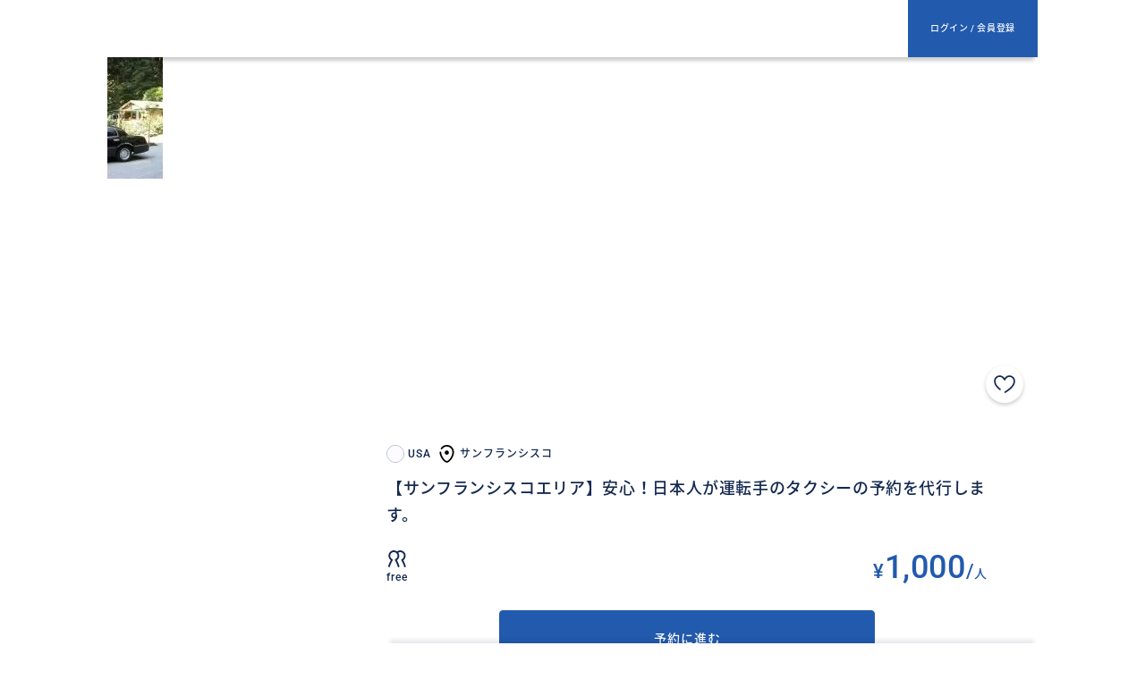

--- FILE ---
content_type: text/html; charset=utf-8
request_url: https://travel.buyma.com/service/a040116/ic020102190726000166/
body_size: 16886
content:
<!------------------------------------------------------------------------------------------------------------


                                    気 ま ま に 旅 を し よ う。
                                    ま だ 知 ら な い 世 界 と 出 会 お う。


                  `;++++;!^~`  `~r+++;_  '!+^~^+++^~  `~^+;~^+++!,  `~+++++;`     _,
                   .E@@R.'{@Qo` `x@@Q'`   '#z`;D@@Q'   .ho.`;@@@X.   .8N@@Q'     ,QQ,
                    s@@A  ;@@Q.  =@@B      Ar  `m@@8' .y>   `WR@@8' .y~^@@Q     `bQ@@;
                    s@@6:nQQY'   =@@B      A+    J@@Qxj`    `b,x@@Qzj` !@@Q    'k::d@@5
                    s@@A  .Q@@i  =@@B      q^     !@@@'     `b, ?QQ^   !@@Q   `6^  `w@@q`
                    s@@A   W@@}  ,@@Q'    'U'     _@@@'     `d,  ''    ^@@Q  `h;     s@@W;
                  `^addk^^7oL~    ,7bd{|*||`    `;zddKL,   '<qz~     `;sbdq*;JX!'   .^Sbb6+`


  `^,,,,,,,,,,,,~^    ,'''''''`                 .      ,'''''.     `'''''  `,'''''',,,,,     `,'''',`
  ?Qc!;;;Q@W;;;^m@;   _!@@g;;+YBR?             j@^     ~*Q@@<'     .;%@y;  `~|@@h^^^^=zQ~    `~|@@S~`
  y~     g@K     ^z     Q@S    'g@5           oD@@^      ~@@v       `Q;      .@@<      ,r      .@@<
         g@K            Q@m    `q@S          *P`|@@'      ?@@~     .KL       .@@<     '        .@@<
         g@K            Q@w   ~q@j`         '#.  D@D       7@8'    Xq        .@@i```.IQ        .@@<
         g@K            Q@g|{Q@y`          ,8m>==t@@s       q@8   zh`        .@@k|?|i%Q        .@@<
         g@K            Q@w  'N@%'        `8{,''''~Q@n      `Q@y ^%`         .@@<    .+        .@@<
         g@K            Q@w    o@@<       hs       ;@@!      ~Q@EB.          .@@<       ^S     .@@<       ^S
        `Q@g`          `Q@K`    ,8@B^`  'y@'        K@Q~`     ~@Q~           ~@@J```.,;}Q;     ~@@J````';fQ;
       r<+r+<~        =<+r+<:     ';=*!;=+^=+     `>=r+=<`     ~.          .<<===<<<***?~    .<<===<<<***?~


------------------------------------------------------------------------------------------------------------->
<!DOCTYPE html><html><head><meta charset="UTF-8" /><!-- ページを非表示にするスニペット -->
<!-- Anti-flicker snippet -->
<style nonce="">.async-hide { opacity: 0 !important} </style>
<script nonce="">(function(a,s,y,n,c,h,i,d,e){s.className+=' '+y;h.start=1*new Date;
h.end=i=function(){s.className=s.className.replace(RegExp(' ?'+y),'')};
(a[n]=a[n]||[]).hide=h;setTimeout(function(){i();h.end=null},c);h.timeout=c;
})(window,document.documentElement,'async-hide','dataLayer',4000,
{'GTM-5QWJGXK':true});</script>

<!-- オプティマイズ プラグインを設定したアナリティクスのトラッキング コード -->
<script nonce="">
(function(i,s,o,g,r,a,m){i['GoogleAnalyticsObject']=r;i[r]=i[r]||function(){
(i[r].q=i[r].q||[]).push(arguments)},i[r].l=1*new Date();a=s.createElement(o),
m=s.getElementsByTagName(o)[0];a.async=1;a.src=g;m.parentNode.insertBefore(a,m)
})(window,document,'script','https://www.google-analytics.com/analytics.js','ga');
ga('create', 'UA-960184-35', 'auto');
ga('require', 'GTM-MHLG4VQ');
</script>

<!-- データレイヤー -->
<script type="text/javascript" nonce="">
var dataLayer = dataLayer || [];
dataLayer.push({
'会員種別': "非会員"
})
</script>

<!-- タグマネージャのコンテナ スニペット -->
<!-- Google Tag Manager -->
<script nonce="">(function(w,d,s,l,i){w[l]=w[l]||[];w[l].push({'gtm.start':
new Date().getTime(),event:'gtm.js'});var f=d.getElementsByTagName(s)[0],
j=d.createElement(s),dl=l!='dataLayer'?'&l='+l:'';j.async=true;j.src=
'https://www.googletagmanager.com/gtm.js?id='+i+dl;f.parentNode.insertBefore(j,f);
})(window,document,'script','dataLayer','GTM-5QWJGXK');</script>
<!-- End Google Tag Manager -->
<meta content="width=device-width,initial-scale=1,user-scalable=0,viewport-fit=cover" name="viewport" /><meta content="no-cache" name="turbolinks-cache-control" /><title>【サンフランシスコエリア】安心！日本人が運転手のタクシーの予約を代行します。 - BUYMA TRAVEL</title><meta name="csrf-param" content="authenticity_token" />
<meta name="csrf-token" content="M6NngwGTBdS1ch2QZXs+MsTmtSS/mlXwmsRQPey59I2LH47bFimJL4ORa46AicPAYHYrLWoFjFE8tHykIayZaw==" /><meta name="csp-nonce" content="" /><link href="https://img.travel.buyma.com" rel="preconnect" /><link href="https://img.travel.buyma.com" rel="dns-prefetch" /><link href="https://www.facebook.com" rel="preconnect" /><link href="https://www.facebook.com" rel="dns-prefetch" /><link href="https://www.google-analytics.com" rel="preconnect" /><link href="https://www.google-analytics.com" rel="dns-prefetch" /><link rel="preload" as="font" href="https://img.travel.buyma.com/assets/slick-f49f279637e425f10e4bbc8f0aed858fa54117ad5a41f477ff1159db93a61114.woff" type="font/woff" crossorigin>
<link rel="stylesheet" media="all" href="https://img.travel.buyma.com/assets/application_slim-3dd279d48f176c7fefd9de1d25813b5dc2b0e0259db73eb83dccb602ef828f5c.css" data-turbolinks-track="reload" /><link rel="stylesheet" media="screen" href="https://img.travel.buyma.com/assets/item/details/pc-18c814b1b8e68b5508081294cfdb0115569952517a990b45ca9d564036c53834.css" /><link href="https://cdn.jsdelivr.net/npm/svelte-material-ui@6.0.0/bare.min.css" rel="stylesheet" /><link rel="shortcut icon" type="image/x-icon" href="https://img.travel.buyma.com/assets/favicon_16x16-d09e7f65191594fb079dc769d8d4dea4bf007b50be6198b102d8d55f96234e10.ico" /><link rel="shortcut icon" type="image/x-icon" href="https://img.travel.buyma.com/assets/favicon_32x32-ddd79ae4f5bdae876577531f308c12d2c6b8101637ff7d7ff233afeea0a11161.ico" /><link rel="shortcut icon" type="image/x-icon" href="https://img.travel.buyma.com/assets/favicon_64x64-d3e28c5baf3ec4e56f19b75ff60688593734d3c0a816c410a5d607842c9ba6f1.ico" /><link rel="apple-touch-icon" type="image/webp" href="https://img.travel.buyma.com/assets/favicon_16x16-eddd58e3db2099bc829a53562fe954db3db2306e3f52b81d8cd4e28fd619d570.webp" sizes="16x16" /><link rel="apple-touch-icon" type="image/webp" href="https://img.travel.buyma.com/assets/favicon_24x24-2ebc4786297e1c4d6fcbf46c98a4ac79710e0c798f486743d63d354a7647566d.webp" sizes="24x24" /><link rel="apple-touch-icon" type="image/webp" href="https://img.travel.buyma.com/assets/favicon_32x32-bd78d866d02483a03ebbdc8323980abb37127193bcb50e3f1e37b4791cd4df7b.webp" sizes="32x32" /><link rel="apple-touch-icon" type="image/webp" href="https://img.travel.buyma.com/assets/favicon_64x64-50fb79157290e66af71eeeecff8ba805a94d53b3271770e68f1a0bbbc70c3fa3.webp" sizes="64x64" /><link rel="apple-touch-icon" type="image/webp" href="https://img.travel.buyma.com/assets/favicon_180x180-30dd7a20f51132ff6714d2951910e90ccf9b4888b3351849521a8e6eec2c81f4.webp" sizes="180x180" /><link rel="apple-touch-icon" type="image/webp" href="https://img.travel.buyma.com/assets/favicon_256x256-b8da86326cdc6329d89770ca5aea167292b303fe805e27d580a05a0e56816a7f.webp" sizes="256x256" /><meta content="【サンフランシスコエリア】安心！日本人が運転手のタクシーの予約を代行します。 - BUYMA TRAVEL" property="og:title" /><meta content="website" property="og:type" /><meta content="BUYMA TRAVEL" property="og:site_name" /><meta content="サンフランシスコ・サンノゼ・シリコンバレーエリアに来られる方に！
サンフランシスコエリア在住パーソナルショッパーがあなたのために日本人運転手のタクシー会社の予約代行サービスをいたします！

必要な日時、お迎え場所などをお知らせください。


【料金に含まれているもの】
タクシー予約代行（取引メッセージ、またはメールでお送りします）

【価格の補足】
1回分となっております 


【サービスの金額に含まれないもの】 
タクシー代

【本人確認書類の必要有無（予約時、現地）】 
予約時は特にございませんが、ご希望のプランによって現地で本人確認が必要な場合がございます。
その場合は、ご提案時にお伝え致します。


【参加人数、日程などの制限】 
カート画面の連絡事項の項目で、プラン納品希望日時を記載してください 


【サービス提供者が対応可能な言語】 
日本語、英語 


【キャンセル&amp;変更ポリシー】
予約が提供サービスとなっており、予約後はキャンセル出来かねます。ご了承ください。

【キャンセル料】
　発送通知前（予約前）：	なし
　発送通知後（予約後）：	100%（キャンセル不可）" property="og:description" /><meta content="https://travel.buyma.com/service/a040116/ic020102190726000166/" property="og:url" /><meta content="https://static.travel.buyma.com/oLwY9SbryqYNiAAduhY6VZvX.webp" property="og:image" /><meta content="summary_large_image" name="twitter:card" /><script src="https://img.travel.buyma.com/assets/bundle/application-04024382391bb910584145d8113cf35ef376b55d125bb4516cebeb14ce788597.js" data-turbo-track="reload" defer="defer" nonce=""></script></head><body class="item details"><!-- Google Tag Manager (noscript) -->
<noscript><iframe src="https://www.googletagmanager.com/ns.html?id=GTM-5QWJGXK"
height="0" width="0" style="display:none;visibility:hidden"></iframe></noscript>
<!-- End Google Tag Manager (noscript) -->
<div class="bt-content"><header><a class="logo" href="/"><svg src="https://img2.travel.buyma.com/images/buyma-travel.svg" class="bt-logo"></svg></a><a class="login pc-btn" href="/login/">ログイン / 会員登録</a><a class="hamburger js-bt-open-drawer" href="javascript:void(0)"><svg stroke-linecap="round" viewbox="0 0 24 24" xmlns="http://www.w3.org/2000/svg" class="bt-header-drawer"><g stroke-width="1.6"><path d="m4 5h16"></path><path d="m4 12h16"></path><path d="m4 19h16"></path></g></svg></a></header><main><input value="0" autocomplete="off" type="hidden" name="guide_time_zone_offset" id="guide_time_zone_offset" /><div class="bt-item-details" id="item-details"><input value="2788" autocomplete="off" type="hidden" name="item_detail[id]" id="item_detail_id" /><input value="サンフランシスコ" autocomplete="off" type="hidden" name="item_detail[area_name]" id="item_detail_area_name" /><input value="予約/手配代行（手数料のみ）" autocomplete="off" type="hidden" name="item_detail[category]" id="item_detail_category" /><input value="指定なし" autocomplete="off" type="hidden" name="item_detail[time_required]" id="item_detail_time_required" /><input autocomplete="off" type="hidden" name="item_detail[min_persons]" id="item_detail_min_persons" /><input autocomplete="off" type="hidden" name="item_detail[max_persons]" id="item_detail_max_persons" /><input value="593" id="item_detail_plan_id" autocomplete="off" type="hidden" name="item_detail[plan_id]" /><input value="g190731000036" autocomplete="off" type="hidden" name="item_details[guide_cd]" id="item_details_guide_cd" /><section id="item-detail-header"><div class="banner js-drawer-top-pos"><div class="detail-slider"><img fetchpriority="high" alt="【サンフランシスコエリア】安心！日本人が運転手のタクシーの予約を代行します。の画像1枚目" src="https://static.travel.buyma.com/oLwY9SbryqYNiAAduhY6VZvX.webp" /></div><div class="bt-favorite-button" data-url="/mypage/favitems/ic020102190726000166/"><svg viewbox="0 0 24 24" version="1.1" xmlns="http://www.w3.org/2000/svg" style="fill-rule:evenodd;clip-rule:evenodd;stroke-linejoin:round;stroke-miterlimit:1.41421;" xmlns:xlink="http://www.w3.org/1999/xlink" xml:space="preserve" xmlns:serif="http://www.serif.com/">
    <g transform="matrix(1,0,0,1,1.08792,2.91249)">
        <path d="M10.787,17.778C10.716,17.656 10.679,17.518 10.679,17.377C10.679,17.091 10.832,16.827 11.079,16.684C13.109,15.509 16.313,13.074 17.949,11.192C19.922,8.919 20.66,6.469 19.971,4.469C19.467,3.006 18.265,1.989 16.672,1.678C14.292,1.215 12.402,2.976 11.652,4.808C11.53,5.109 11.236,5.307 10.912,5.307C10.588,5.307 10.295,5.11 10.172,4.81C9.419,2.976 7.527,1.215 5.148,1.677C3.558,1.986 2.355,3.002 1.852,4.463C1.164,6.463 1.902,8.915 3.876,11.188C4.556,11.968 5.549,12.897 6.752,13.871C6.946,14.022 7.06,14.256 7.06,14.502C7.06,14.941 6.699,15.302 6.26,15.302C6.072,15.302 5.889,15.235 5.745,15.114C4.857,14.394 3.602,13.312 2.669,12.238C0.31,9.52 -0.54,6.497 0.34,3.942C1.023,1.955 2.707,0.52 4.843,0.106C7.476,-0.406 9.65,1.003 10.913,2.838C12.17,1.004 14.338,-0.405 16.979,0.108C19.116,0.524 20.799,1.96 21.484,3.948C22.364,6.503 21.515,9.525 19.156,12.24C17.389,14.275 14.069,16.802 11.879,18.069C11.5,18.288 11.007,18.157 10.787,17.778Z"></path>
    </g>
</svg>
</div></div><div class="pc-main-clm"><ul class="area" id="item-detail-area"><li class="country"><img class="lazyload icon bt-national-flag-icon" data-src="https://img2.travel.buyma.com/countries/us.svg" src="https://img.travel.buyma.com/assets/dummy-wht-a35fd44e249aefdb17af2ae6b39ab33fbd00d8d45e191fc2a5581e8247ff23af.webp" /><span class="value">USA</span></li><li class="city"><svg viewbox="0 0 12 14" version="1.1" xmlns="http://www.w3.org/2000/svg" style="fill-rule:evenodd;clip-rule:evenodd;stroke-linejoin:round;stroke-miterlimit:1.41421;" xmlns:xlink="http://www.w3.org/1999/xlink" xml:space="preserve" xmlns:serif="http://www.serif.com/">
  <g transform="matrix(1,0,0,1,-0.299,-0.100971)">
    <g transform="matrix(1,0,0,1,0.3,-0.028)">
      <path d="M5.629,14C4.334,14 3.056,12.669 2.409,11.875C1.244,10.446 -0.001,8.14 -0.001,5.955C-0.001,5.603 0.289,5.313 0.641,5.313C0.993,5.313 1.283,5.603 1.283,5.955C1.283,7.478 2.116,9.483 3.403,11.064C4.333,12.206 5.192,12.717 5.629,12.717C6.959,12.717 9.975,9.252 9.975,5.955C9.975,3.323 8.147,1.412 5.629,1.412C4.169,1.412 2.824,2.139 2.029,3.354C1.909,3.526 1.712,3.629 1.503,3.629C1.15,3.629 0.861,3.339 0.861,2.987C0.861,2.869 0.893,2.754 0.954,2.653C1.983,1.075 3.746,0.123 5.63,0.129C8.892,0.129 11.259,2.579 11.259,5.955C11.259,9.686 7.853,14 5.629,14"></path>
    </g>
    <path d="M7.582,6.118C7.582,5.211 6.836,4.465 5.929,4.465C5.023,4.465 4.277,5.211 4.277,6.118C4.277,7.025 5.023,7.771 5.929,7.771C6.836,7.771 7.582,7.025 7.582,6.118"></path>
  </g>
</svg>
<span>サンフランシスコ</span></li></ul><h1 class="title" id="item-detail-title">【サンフランシスコエリア】安心！日本人が運転手のタクシーの予約を代行します。</h1><ul class="tags" id="item-detail-tags"></ul><div class="panel-wrap"><div class="panel tour-panel" id="item-icon-and-price-panel"><div><ul><li><div class="icon bt-item-persons-icon"></div><span class="value">free</span></li></ul></div><div><div class="price"><span class="item-price js-item-display-price">¥1,000</span><span class="item-price-slash">/</span><span class="item-price-unit js-item-display-price-unit">人</span></div></div></div></div></div></section><section class="pc-main-clm" id="item-detail-button-top"><a data-url="/service/a040116/ic020102190726000166/form/" class="travel-button go-form" href="/service/a040116/ic020102190726000166/form/">予約に進む</a></section><section class="item tour-plan-details-section pc-main-clm"><h2 class="js-toggle-tour-content clickable opened"><span>ツアー・サービス内容</span><svg viewbox="0 0 14 8" version="1.1" xmlns="http://www.w3.org/2000/svg" style="fill-rule:evenodd;clip-rule:evenodd;stroke-linecap:round;stroke-linejoin:round;stroke-miterlimit:1.5;" xmlns:xlink="http://www.w3.org/1999/xlink" xml:space="preserve" xmlns:serif="http://www.serif.com/">
    <path d="M0.5,0.5L7,7.5L13.5,0.5" style="fill:none;stroke:rgb(136,136,136);stroke-width:1px;"></path>
</svg>
</h2><div class="tour-content-container"><div class="tour-content-wrapper"><div class="tour-plan-details-comment">サンフランシスコ・サンノゼ・シリコンバレーエリアに来られる方に！<br>サンフランシスコエリア在住パーソナルショッパーがあなたのために日本人運転手のタクシー会社の予約代行サービスをいたします！<br><br>必要な日時、お迎え場所などをお知らせください。<br><br><br>【料金に含まれているもの】<br>タクシー予約代行（取引メッセージ、またはメールでお送りします）<br><br>【価格の補足】<br>1回分となっております <br><br><br>【サービスの金額に含まれないもの】 <br>タクシー代<br><br>【本人確認書類の必要有無（予約時、現地）】 <br>予約時は特にございませんが、ご希望のプランによって現地で本人確認が必要な場合がございます。<br>その場合は、ご提案時にお伝え致します。<br><br><br>【参加人数、日程などの制限】 <br>カート画面の連絡事項の項目で、プラン納品希望日時を記載してください <br><br><br>【サービス提供者が対応可能な言語】 <br>日本語、英語 <br><br><br>【キャンセル&amp;変更ポリシー】<br>予約が提供サービスとなっており、予約後はキャンセル出来かねます。ご了承ください。<br><br>【キャンセル料】<br>　発送通知前（予約前）：	なし<br>　発送通知後（予約後）：	100%（キャンセル不可）</div></div><div class="tour-content-more-button no-feature"><span class="js-toggle-tour-content more-button">もっと見る</span></div></div></section><section class="item plan pc-main-clm"><h2 class="js-toggle-tour-content opened"><span>プラン選択</span><svg viewbox="0 0 14 8" version="1.1" xmlns="http://www.w3.org/2000/svg" style="fill-rule:evenodd;clip-rule:evenodd;stroke-linecap:round;stroke-linejoin:round;stroke-miterlimit:1.5;" xmlns:xlink="http://www.w3.org/1999/xlink" xml:space="preserve" xmlns:serif="http://www.serif.com/">
    <path d="M0.5,0.5L7,7.5L13.5,0.5" style="fill:none;stroke:rgb(136,136,136);stroke-width:1px;"></path>
</svg>
</h2><ul class="tour-plans"><li class="tour-plan" data-plan-comment="サンフランシスコ・サンノゼ・シリコンバレーエリアに来られる方に！
サンフランシスコエリア在住パーソナルショッパーがあなたのために日本人運転手のタクシー会社の予約代行サービスをいたします！

必要な日時、お迎え場所などをお知らせください。


【料金に含まれているもの】
タクシー予約代行（取引メッセージ、またはメールでお送りします）

【価格の補足】
1回分となっております 


【サービスの金額に含まれないもの】 
タクシー代

【本人確認書類の必要有無（予約時、現地）】 
予約時は特にございませんが、ご希望のプランによって現地で本人確認が必要な場合がございます。
その場合は、ご提案時にお伝え致します。


【参加人数、日程などの制限】 
カート画面の連絡事項の項目で、プラン納品希望日時を記載してください 


【サービス提供者が対応可能な言語】 
日本語、英語 


【キャンセル&amp;変更ポリシー】
予約が提供サービスとなっており、予約後はキャンセル出来かねます。ご了承ください。

【キャンセル料】
　発送通知前（予約前）：	なし
　発送通知後（予約後）：	100%（キャンセル不可）" data-plan-disclaimer="" data-plan-features="[]" data-plan-id="593" data-plan-max-persons="" data-plan-min-persons="" data-plan-models="[]" data-plan-note="" data-plan-price-note="タクシー代は含まれておりません。" data-plan-time-required="指定なし"><div class="tour-plan-header"><div class="tour-plan-title"><div class="tour-plan-link js-open-tour-plan-modal" data-plan-id="593">【サンフランシスコエリア】安心！日本人が運転手のタクシーの予約を代行します。</div></div><div class="tour-plan-info-and-content"><div class="tour-plan-info"><div class="tour-plan-time-required-info"><div class="icon bt-item-time-required-icon"></div><span class="tour-plan-time-required-value">指定なし</span></div></div><div class="tour-plan-content"><div class="tour-plan-link js-open-tour-plan-modal" data-plan-id="593">プラン詳細<img class="lazyload right-arrow-rounded-icon" alt="modal" data-src="https://img2.travel.buyma.com/images/icons/ico_right_arrow_rounded.svg" src="https://img.travel.buyma.com/assets/dummy-wht-a35fd44e249aefdb17af2ae6b39ab33fbd00d8d45e191fc2a5581e8247ff23af.webp" /></div></div></div></div><div class="tour-plan-price-info"><div class="tour-plan-price-info-upper"><div class="tour-plan-proper-price-info"><div class="tour-plan-main-price"><span class="tour-plan-main-price-value">¥1,000</span><span class="tour-plan-main-price-unit">/</span><span class="tour-plan-main-price-unit-text">人</span></div></div><div class="tour-plan-price-info-button js-toggle-tour-plan-button" data-plan-id="593"><span class="tour-plan-price-info-button-text">選択する</span></div></div></div></li></ul></section><div class="tour-plan-modal-container"><div class="bt-modal tour-plan-details" data-plan-id="593" data-title="プラン詳細"><div class="tour-plan-details-content"><h2 class="tour-plan-details-title">【サンフランシスコエリア】安心！日本人が運転手のタクシーの予約を代行します。</h2><div class="tour-plan-details-info"><div class="tour-plan-details-time-required"><div class="icon bt-item-time-required-icon"></div><span>指定なし</span></div></div><div class="tour-plan-price-info"><div class="tour-plan-price-info-upper"><div class="tour-plan-proper-price-info"><div class="tour-plan-main-price"><span class="tour-plan-main-price-value">¥1,000</span><span class="tour-plan-main-price-unit">/</span><span class="tour-plan-main-price-unit-text">人</span></div></div><div class="tour-plan-price-info-button js-toggle-tour-plan-button" data-plan-id="593"><span class="tour-plan-price-info-button-text">選択する</span></div></div></div><section class="item tour-plan-details-section pc-main-clm"><h2 class="js-toggle-tour-content clickable opened"><span>ツアー・サービス内容</span><svg viewbox="0 0 14 8" version="1.1" xmlns="http://www.w3.org/2000/svg" style="fill-rule:evenodd;clip-rule:evenodd;stroke-linecap:round;stroke-linejoin:round;stroke-miterlimit:1.5;" xmlns:xlink="http://www.w3.org/1999/xlink" xml:space="preserve" xmlns:serif="http://www.serif.com/">
    <path d="M0.5,0.5L7,7.5L13.5,0.5" style="fill:none;stroke:rgb(136,136,136);stroke-width:1px;"></path>
</svg>
</h2><div class="tour-content-container"><div class="tour-content-wrapper collapsed"><div class="tour-plan-details-comment">サンフランシスコ・サンノゼ・シリコンバレーエリアに来られる方に！<br>サンフランシスコエリア在住パーソナルショッパーがあなたのために日本人運転手のタクシー会社の予約代行サービスをいたします！<br><br>必要な日時、お迎え場所などをお知らせください。<br><br><br>【料金に含まれているもの】<br>タクシー予約代行（取引メッセージ、またはメールでお送りします）<br><br>【価格の補足】<br>1回分となっております <br><br><br>【サービスの金額に含まれないもの】 <br>タクシー代<br><br>【本人確認書類の必要有無（予約時、現地）】 <br>予約時は特にございませんが、ご希望のプランによって現地で本人確認が必要な場合がございます。<br>その場合は、ご提案時にお伝え致します。<br><br><br>【参加人数、日程などの制限】 <br>カート画面の連絡事項の項目で、プラン納品希望日時を記載してください <br><br><br>【サービス提供者が対応可能な言語】 <br>日本語、英語 <br><br><br>【キャンセル&amp;変更ポリシー】<br>予約が提供サービスとなっており、予約後はキャンセル出来かねます。ご了承ください。<br><br>【キャンセル料】<br>　発送通知前（予約前）：	なし<br>　発送通知後（予約後）：	100%（キャンセル不可）</div></div><div class="tour-content-more-button opened no-feature"><span class="js-toggle-tour-content more-button">閉じる</span></div></div></section><section class="item tour-plan-details-section tour-service-info information"><h2 class="js-toggle-tour-content clickable"><span>ツアー・サービス情報</span><svg viewbox="0 0 14 8" version="1.1" xmlns="http://www.w3.org/2000/svg" style="fill-rule:evenodd;clip-rule:evenodd;stroke-linecap:round;stroke-linejoin:round;stroke-miterlimit:1.5;" xmlns:xlink="http://www.w3.org/1999/xlink" xml:space="preserve" xmlns:serif="http://www.serif.com/">
    <path d="M0.5,0.5L7,7.5L13.5,0.5" style="fill:none;stroke:rgb(136,136,136);stroke-width:1px;"></path>
</svg>
</h2><ul class="main"><li class="row"><div>エリア</div><div>サンフランシスコ</div></li><li class="row category-row"><div>カテゴリ</div><div><div class="category">予約/手配代行（手数料のみ）</div></div></li><li class="row"><div>催行定員</div><div>指定なし</div></li><li class="price-row"><div>料金</div><div><div class="price_unit">1人あたり</div><div class="price">¥1,000</div></div></li></ul><ul class="sub"><li class="row"><div class="heading price-note"><span>料金補足</span><svg viewbox="0 0 14 8" version="1.1" xmlns="http://www.w3.org/2000/svg" style="fill-rule:evenodd;clip-rule:evenodd;stroke-linecap:round;stroke-linejoin:round;stroke-miterlimit:1.5;" xmlns:xlink="http://www.w3.org/1999/xlink" xml:space="preserve" xmlns:serif="http://www.serif.com/">
    <path d="M0.5,0.5L7,7.5L13.5,0.5" style="fill:none;stroke:rgb(136,136,136);stroke-width:1px;"></path>
</svg>
</div><p class="content">タクシー代は含まれておりません。</p></li><li><div class="heading cancel-policy"><span>キャンセルポリシー</span><svg viewbox="0 0 14 8" version="1.1" xmlns="http://www.w3.org/2000/svg" style="fill-rule:evenodd;clip-rule:evenodd;stroke-linecap:round;stroke-linejoin:round;stroke-miterlimit:1.5;" xmlns:xlink="http://www.w3.org/1999/xlink" xml:space="preserve" xmlns:serif="http://www.serif.com/">
    <path d="M0.5,0.5L7,7.5L13.5,0.5" style="fill:none;stroke:rgb(136,136,136);stroke-width:1px;"></path>
</svg>
</div><p class="content">キャンセルする場合には、取引ステータスに応じて下記のキャンセル料をいただきます。<br>着手開始後 100%<br><a class="link-txt" href="https://qa.travel.buyma.com/buyer/cancel/11883.html" target="_blank">詳しくはこちら</a></p></li></ul></section><section class="plan-detail-sticky-button sticky-button" id="plan-detail-sticky-button-593"><div class="selected-plan-info"><div class="selected-plan-title"><span class="js-selected-plan-title" data-plan-id="593">【サンフランシスコエリア】安心！日本人が運転手のタクシーの予約を代行します。</span></div><div class="selected-plan-price"><span class="selected-plan-price-value js-selected-plan-price-value">¥1,000</span><span class="selected-plan-price-slash">~/</span><span class="selected-plan-price-unit js-selected-plan-price-unit">人</span></div></div><div class="travel-buttons pc-flex"><a class="travel-button travel-button-frame message message-link message-balloon-button" href="/login/?origin=%2Fservice%2Fa040116%2Fic020102190726000166"><img class="lazyload image" data-src="https://static.travel.buyma.com/variants/8gpMHwAjtM6SArBQL8gxvYPH.webp/c86d68f21b7c63a59d943c34faa0942541b482fa19da266f17345a801560ea00" src="https://img.travel.buyma.com/assets/dummy-wht-a35fd44e249aefdb17af2ae6b39ab33fbd00d8d45e191fc2a5581e8247ff23af.webp" /><span><span>チャットで相談</span></span></a><a data-url="/service/a040116/ic020102190726000166/form/" class="travel-button go-form" href="/service/a040116/ic020102190726000166/form/">予約に進む</a></div></section></div></div></div><section class="item information pc-main-clm" id="item-detail-information"><h2 class="js-toggle-tour-content opened clickable"><span>ツアー・サービス情報</span><svg viewbox="0 0 14 8" version="1.1" xmlns="http://www.w3.org/2000/svg" style="fill-rule:evenodd;clip-rule:evenodd;stroke-linecap:round;stroke-linejoin:round;stroke-miterlimit:1.5;" xmlns:xlink="http://www.w3.org/1999/xlink" xml:space="preserve" xmlns:serif="http://www.serif.com/">
    <path d="M0.5,0.5L7,7.5L13.5,0.5" style="fill:none;stroke:rgb(136,136,136);stroke-width:1px;"></path>
</svg>
</h2><ul class="main"><li class="row"><div>エリア</div><div>サンフランシスコ</div></li><li class="row category-row"><div>カテゴリ</div><div><div class="category">予約/手配代行（手数料のみ）</div></div></li><li class="row"><div>催行定員</div><div>指定なし</div></li><li class="price-row"><div>料金</div><div><div class="price_unit">1人あたり</div><div class="price">¥1,000</div></div></li></ul><ul class="sub"><li class="row"><div class="heading price-note"><span>料金補足</span><svg viewbox="0 0 14 8" version="1.1" xmlns="http://www.w3.org/2000/svg" style="fill-rule:evenodd;clip-rule:evenodd;stroke-linecap:round;stroke-linejoin:round;stroke-miterlimit:1.5;" xmlns:xlink="http://www.w3.org/1999/xlink" xml:space="preserve" xmlns:serif="http://www.serif.com/">
    <path d="M0.5,0.5L7,7.5L13.5,0.5" style="fill:none;stroke:rgb(136,136,136);stroke-width:1px;"></path>
</svg>
</div><p class="content">タクシー代は含まれておりません。</p></li><li><div class="heading cancel-policy"><span>キャンセルポリシー</span><svg viewbox="0 0 14 8" version="1.1" xmlns="http://www.w3.org/2000/svg" style="fill-rule:evenodd;clip-rule:evenodd;stroke-linecap:round;stroke-linejoin:round;stroke-miterlimit:1.5;" xmlns:xlink="http://www.w3.org/1999/xlink" xml:space="preserve" xmlns:serif="http://www.serif.com/">
    <path d="M0.5,0.5L7,7.5L13.5,0.5" style="fill:none;stroke:rgb(136,136,136);stroke-width:1px;"></path>
</svg>
</div><p class="content">キャンセルする場合には、取引ステータスに応じて下記のキャンセル料をいただきます。<br>着手開始後 100%<br><a class="link-txt" href="https://qa.travel.buyma.com/buyer/cancel/11883.html" target="_blank">詳しくはこちら</a></p></li></ul></section><section class="item information pc-main-clm" id="item-detail-button-bottom"></section><section class="guide pc-main-clm no-mrg" id="item-detail-guide"><div class="profile"><img alt="背景写真" data-src="https://static.travel.buyma.com/8UVvBnVwdvH8XCt2jjiD6MKi.webp" class="lazyload" src="https://img.travel.buyma.com/assets/dummy-wht-a35fd44e249aefdb17af2ae6b39ab33fbd00d8d45e191fc2a5581e8247ff23af.webp" /><div><a href="/service/g190731000036/"><img alt="ukkeein" data-src="https://static.travel.buyma.com/variants/8gpMHwAjtM6SArBQL8gxvYPH.webp/bafec13ac5f61367ec868910093c4546515d81c7a7bf621612cd68647d3071a0" class="lazyload" src="https://img.travel.buyma.com/assets/dummy-wht-a35fd44e249aefdb17af2ae6b39ab33fbd00d8d45e191fc2a5581e8247ff23af.webp" /></a><div class="pc-flexwrapper"><ul class="area"><li class="country"><img class="lazyload icon bt-national-flag-icon" data-src="https://img2.travel.buyma.com/countries/us.svg" src="https://img.travel.buyma.com/assets/dummy-wht-a35fd44e249aefdb17af2ae6b39ab33fbd00d8d45e191fc2a5581e8247ff23af.webp" /><span class="value">USA</span></li><li class="city"><svg viewbox="0 0 12 14" version="1.1" xmlns="http://www.w3.org/2000/svg" style="fill-rule:evenodd;clip-rule:evenodd;stroke-linejoin:round;stroke-miterlimit:1.41421;" xmlns:xlink="http://www.w3.org/1999/xlink" xml:space="preserve" xmlns:serif="http://www.serif.com/">
  <g transform="matrix(1,0,0,1,-0.299,-0.100971)">
    <g transform="matrix(1,0,0,1,0.3,-0.028)">
      <path d="M5.629,14C4.334,14 3.056,12.669 2.409,11.875C1.244,10.446 -0.001,8.14 -0.001,5.955C-0.001,5.603 0.289,5.313 0.641,5.313C0.993,5.313 1.283,5.603 1.283,5.955C1.283,7.478 2.116,9.483 3.403,11.064C4.333,12.206 5.192,12.717 5.629,12.717C6.959,12.717 9.975,9.252 9.975,5.955C9.975,3.323 8.147,1.412 5.629,1.412C4.169,1.412 2.824,2.139 2.029,3.354C1.909,3.526 1.712,3.629 1.503,3.629C1.15,3.629 0.861,3.339 0.861,2.987C0.861,2.869 0.893,2.754 0.954,2.653C1.983,1.075 3.746,0.123 5.63,0.129C8.892,0.129 11.259,2.579 11.259,5.955C11.259,9.686 7.853,14 5.629,14"></path>
    </g>
    <path d="M7.582,6.118C7.582,5.211 6.836,4.465 5.929,4.465C5.023,4.465 4.277,5.211 4.277,6.118C4.277,7.025 5.023,7.771 5.929,7.771C6.836,7.771 7.582,7.025 7.582,6.118"></path>
  </g>
</svg>
<span>ラスベガス</span></li></ul><div class="nickname-area"><a href="/service/g190731000036/"><div class="guide-nickname">ukkeein</div></a><span class="gender"><span class="bt-user-icon female"></span><p class="age">40代</p></span></div><a href="/service/g190731000036/review/"><div class="travel-score"><div class="stars"><span class="bt-rating-star-icon on"></span><span class="bt-rating-star-icon on"></span><span class="bt-rating-star-icon on"></span><span class="bt-rating-star-icon on"></span><span class="bt-rating-star-icon half"></span></div><span class="numeric">4.6</span><span class="review-count">評価を見る(5件)</span></div></a></div></div></div><p class="self_introduction">2012年からカリフォルニア、サンフランシスコ、サンノゼ在住、ロス近郊オレンジカウンティーにも在住してました。サンノゼ、ラスベガスを仕事で毎月~ 3ヶ月毎に行き来してます。<br>シリコンバレーサンノゼ、サンフランシスコとラスベガスエリアの提供どちらも可能!！<br>美容、ファッションが好きなukke...</p><a class="travel-button travel-button-frame message" href="/service/g190731000036/"><img data-src="https://static.travel.buyma.com/variants/8gpMHwAjtM6SArBQL8gxvYPH.webp/c86d68f21b7c63a59d943c34faa0942541b482fa19da266f17345a801560ea00" class="lazyload" src="https://img.travel.buyma.com/assets/dummy-wht-a35fd44e249aefdb17af2ae6b39ab33fbd00d8d45e191fc2a5581e8247ff23af.webp" /><span>プロフィールを詳しく見る</span></a></section><section class="item other-items pc-main-clm" id="item-detail-other-items"><h2 class="js-toggle-tour-content clickable"><span>このガイドの他の商品</span><svg viewbox="0 0 14 8" version="1.1" xmlns="http://www.w3.org/2000/svg" style="fill-rule:evenodd;clip-rule:evenodd;stroke-linecap:round;stroke-linejoin:round;stroke-miterlimit:1.5;" xmlns:xlink="http://www.w3.org/1999/xlink" xml:space="preserve" xmlns:serif="http://www.serif.com/">
    <path d="M0.5,0.5L7,7.5L13.5,0.5" style="fill:none;stroke:rgb(136,136,136);stroke-width:1px;"></path>
</svg>
</h2><ul class="bt-item-list"><li class="bt-item-card "><div class="banner"><div class="slider"><a class="item-card-link" href="/service/a040116/ic020101190726000175/?hotel=1"><img alt="サンフランシスコ、サンノゼ　シリコンバレー　、レストラン、美容、ツア予約代行サービス！の画像1枚目" data-src="https://static.travel.buyma.com/N1LPZPQ38byAohxeDj4Zda15.webp" class="lazyload" src="https://img.travel.buyma.com/assets/dummy-wht-a35fd44e249aefdb17af2ae6b39ab33fbd00d8d45e191fc2a5581e8247ff23af.webp" /></a></div></div><div class="description"><ul class="area"><li class="country"><img class="lazyload icon bt-national-flag-icon" data-src="https://img2.travel.buyma.com/countries/us.svg" src="https://img.travel.buyma.com/assets/dummy-wht-a35fd44e249aefdb17af2ae6b39ab33fbd00d8d45e191fc2a5581e8247ff23af.webp" /><span class="value">USA</span></li><li class="city"><svg viewbox="0 0 12 14" version="1.1" xmlns="http://www.w3.org/2000/svg" style="fill-rule:evenodd;clip-rule:evenodd;stroke-linejoin:round;stroke-miterlimit:1.41421;" xmlns:xlink="http://www.w3.org/1999/xlink" xml:space="preserve" xmlns:serif="http://www.serif.com/">
  <g transform="matrix(1,0,0,1,-0.299,-0.100971)">
    <g transform="matrix(1,0,0,1,0.3,-0.028)">
      <path d="M5.629,14C4.334,14 3.056,12.669 2.409,11.875C1.244,10.446 -0.001,8.14 -0.001,5.955C-0.001,5.603 0.289,5.313 0.641,5.313C0.993,5.313 1.283,5.603 1.283,5.955C1.283,7.478 2.116,9.483 3.403,11.064C4.333,12.206 5.192,12.717 5.629,12.717C6.959,12.717 9.975,9.252 9.975,5.955C9.975,3.323 8.147,1.412 5.629,1.412C4.169,1.412 2.824,2.139 2.029,3.354C1.909,3.526 1.712,3.629 1.503,3.629C1.15,3.629 0.861,3.339 0.861,2.987C0.861,2.869 0.893,2.754 0.954,2.653C1.983,1.075 3.746,0.123 5.63,0.129C8.892,0.129 11.259,2.579 11.259,5.955C11.259,9.686 7.853,14 5.629,14"></path>
    </g>
    <path d="M7.582,6.118C7.582,5.211 6.836,4.465 5.929,4.465C5.023,4.465 4.277,5.211 4.277,6.118C4.277,7.025 5.023,7.771 5.929,7.771C6.836,7.771 7.582,7.025 7.582,6.118"></path>
  </g>
</svg>
<span>サンフランシスコ</span></li></ul><a class="item-card-link" href="/service/a040116/ic020101190726000175/?hotel=1"><div class="title">サンフランシスコ、サンノゼ　シリコンバレー　、レストラン、美容、ツア予約代行サービス！</div><ul class="tags"></ul><div class="panel-wrap"><div class="panel tour-panel"><div><ul><li><div class="icon bt-item-persons-icon"></div><span class="value">free</span></li></ul></div><div><div class="price"><span class="item-price js-item-display-price">¥3,000</span><span class="item-price-slash">/</span><span class="item-price-unit js-item-display-price-unit">組</span></div><div class="split-price-info js-split-price-info"><span>4名で利用の場合</span><span class="split-price-per-person">¥750</span><span class="split-price-slash">/</span>人</div></div></div></div></a></div><div class="guide "><a href="/service/g190731000036/"><img alt="ukkeein" data-src="https://static.travel.buyma.com/variants/8gpMHwAjtM6SArBQL8gxvYPH.webp/bafec13ac5f61367ec868910093c4546515d81c7a7bf621612cd68647d3071a0" class="lazyload" src="https://img.travel.buyma.com/assets/dummy-wht-a35fd44e249aefdb17af2ae6b39ab33fbd00d8d45e191fc2a5581e8247ff23af.webp" /></a><div><a class="guide-name" href="/service/g190731000036/">ukkeein</a><div class="guide-attr"><a class="travel-score" href="/service/g190731000036/review/"><div class="stars"><span class="bt-rating-star-icon on"></span><span class="bt-rating-star-icon on"></span><span class="bt-rating-star-icon on"></span><span class="bt-rating-star-icon on"></span><span class="bt-rating-star-icon half"></span></div><span class="numeric">4.6</span><span class="review-count">(5件)</span></a></div></div></div><div class="bt-favorite-button" data-url="/mypage/favitems/ic020101190726000175/"><svg viewbox="0 0 24 24" version="1.1" xmlns="http://www.w3.org/2000/svg" style="fill-rule:evenodd;clip-rule:evenodd;stroke-linejoin:round;stroke-miterlimit:1.41421;" xmlns:xlink="http://www.w3.org/1999/xlink" xml:space="preserve" xmlns:serif="http://www.serif.com/">
    <g transform="matrix(1,0,0,1,1.08792,2.91249)">
        <path d="M10.787,17.778C10.716,17.656 10.679,17.518 10.679,17.377C10.679,17.091 10.832,16.827 11.079,16.684C13.109,15.509 16.313,13.074 17.949,11.192C19.922,8.919 20.66,6.469 19.971,4.469C19.467,3.006 18.265,1.989 16.672,1.678C14.292,1.215 12.402,2.976 11.652,4.808C11.53,5.109 11.236,5.307 10.912,5.307C10.588,5.307 10.295,5.11 10.172,4.81C9.419,2.976 7.527,1.215 5.148,1.677C3.558,1.986 2.355,3.002 1.852,4.463C1.164,6.463 1.902,8.915 3.876,11.188C4.556,11.968 5.549,12.897 6.752,13.871C6.946,14.022 7.06,14.256 7.06,14.502C7.06,14.941 6.699,15.302 6.26,15.302C6.072,15.302 5.889,15.235 5.745,15.114C4.857,14.394 3.602,13.312 2.669,12.238C0.31,9.52 -0.54,6.497 0.34,3.942C1.023,1.955 2.707,0.52 4.843,0.106C7.476,-0.406 9.65,1.003 10.913,2.838C12.17,1.004 14.338,-0.405 16.979,0.108C19.116,0.524 20.799,1.96 21.484,3.948C22.364,6.503 21.515,9.525 19.156,12.24C17.389,14.275 14.069,16.802 11.879,18.069C11.5,18.288 11.007,18.157 10.787,17.778Z"></path>
    </g>
</svg>
</div></li><li class="bt-item-card "><div class="banner"><div class="slider"><a class="item-card-link" href="/service/a040116/ic010101251201000001/?hotel=1"><img alt="☆サンノゼ☆有名企業、大学巡り、ランチ、カフェにも寄ることも可能！現役30代男性ドライバーがガイドするので満足間違いなし！！最大6名まで乗車可能なSUV で観光！！
の画像1枚目" data-src="https://static.travel.buyma.com/variants/TVAd1QK3xExdqGJzRBbDncUt.webp/6067c28d24d67369a730a9369f87dbed1df3bc078542f33bc210e060a9db3742" class="lazyload" src="https://img.travel.buyma.com/assets/dummy-wht-a35fd44e249aefdb17af2ae6b39ab33fbd00d8d45e191fc2a5581e8247ff23af.webp" /></a><a class="item-card-link" href="/service/a040116/ic010101251201000001/?hotel=1"><img alt="☆サンノゼ☆有名企業、大学巡り、ランチ、カフェにも寄ることも可能！現役30代男性ドライバーがガイドするので満足間違いなし！！最大6名まで乗車可能なSUV で観光！！
の画像2枚目" data-src="https://static.travel.buyma.com/variants/iUgYgdxPzLgEDxVjmM1AFA2L.webp/6067c28d24d67369a730a9369f87dbed1df3bc078542f33bc210e060a9db3742" class="lazyload" src="https://img.travel.buyma.com/assets/dummy-wht-a35fd44e249aefdb17af2ae6b39ab33fbd00d8d45e191fc2a5581e8247ff23af.webp" /></a></div></div><div class="description"><ul class="area"><li class="country"><img class="lazyload icon bt-national-flag-icon" data-src="https://img2.travel.buyma.com/countries/us.svg" src="https://img.travel.buyma.com/assets/dummy-wht-a35fd44e249aefdb17af2ae6b39ab33fbd00d8d45e191fc2a5581e8247ff23af.webp" /><span class="value">USA</span></li><li class="city"><svg viewbox="0 0 12 14" version="1.1" xmlns="http://www.w3.org/2000/svg" style="fill-rule:evenodd;clip-rule:evenodd;stroke-linejoin:round;stroke-miterlimit:1.41421;" xmlns:xlink="http://www.w3.org/1999/xlink" xml:space="preserve" xmlns:serif="http://www.serif.com/">
  <g transform="matrix(1,0,0,1,-0.299,-0.100971)">
    <g transform="matrix(1,0,0,1,0.3,-0.028)">
      <path d="M5.629,14C4.334,14 3.056,12.669 2.409,11.875C1.244,10.446 -0.001,8.14 -0.001,5.955C-0.001,5.603 0.289,5.313 0.641,5.313C0.993,5.313 1.283,5.603 1.283,5.955C1.283,7.478 2.116,9.483 3.403,11.064C4.333,12.206 5.192,12.717 5.629,12.717C6.959,12.717 9.975,9.252 9.975,5.955C9.975,3.323 8.147,1.412 5.629,1.412C4.169,1.412 2.824,2.139 2.029,3.354C1.909,3.526 1.712,3.629 1.503,3.629C1.15,3.629 0.861,3.339 0.861,2.987C0.861,2.869 0.893,2.754 0.954,2.653C1.983,1.075 3.746,0.123 5.63,0.129C8.892,0.129 11.259,2.579 11.259,5.955C11.259,9.686 7.853,14 5.629,14"></path>
    </g>
    <path d="M7.582,6.118C7.582,5.211 6.836,4.465 5.929,4.465C5.023,4.465 4.277,5.211 4.277,6.118C4.277,7.025 5.023,7.771 5.929,7.771C6.836,7.771 7.582,7.025 7.582,6.118"></path>
  </g>
</svg>
<span>サンフランシスコ</span></li></ul><a class="item-card-link" href="/service/a040116/ic010101251201000001/?hotel=1"><div class="title">☆サンノゼ☆有名企業、大学巡り、ランチ、カフェにも寄ることも可能！現役30代男性ドライバーがガイドするので満足間違いなし！！最大6名まで乗車可能...</div><div class="tour-type"><span class="single">プライベート</span></div><ul class="tags"><li class="tag js-tag">日本人ガイド</li><li class="tag js-tag">観光ガイド</li><li class="tag js-tag">フレックス</li><li class="tag js-tag">企業、大学巡り</li></ul><div class="panel-wrap"><div class="panel tour-panel"><div><ul><li><div class="icon bt-item-time-required-icon"></div><span class="value">8h</span></li><li><div class="icon bt-item-persons-icon"></div><span class="value">〜6人</span></li></ul></div><div><div class="price"><span class="item-price js-item-display-price">¥94,000</span><span class="item-price-slash">/</span><span class="item-price-unit js-item-display-price-unit">組</span></div><div class="split-price-info js-split-price-info"><span>4名で利用の場合</span><span class="split-price-per-person">¥23,500</span><span class="split-price-slash">/</span>人</div></div></div></div></a></div><div class="guide "><a href="/service/g190731000036/"><img alt="ukkeein" data-src="https://static.travel.buyma.com/variants/8gpMHwAjtM6SArBQL8gxvYPH.webp/bafec13ac5f61367ec868910093c4546515d81c7a7bf621612cd68647d3071a0" class="lazyload" src="https://img.travel.buyma.com/assets/dummy-wht-a35fd44e249aefdb17af2ae6b39ab33fbd00d8d45e191fc2a5581e8247ff23af.webp" /></a><div><a class="guide-name" href="/service/g190731000036/">ukkeein</a><div class="guide-attr"><a class="travel-score" href="/service/g190731000036/review/"><div class="stars"><span class="bt-rating-star-icon on"></span><span class="bt-rating-star-icon on"></span><span class="bt-rating-star-icon on"></span><span class="bt-rating-star-icon on"></span><span class="bt-rating-star-icon half"></span></div><span class="numeric">4.6</span><span class="review-count">(5件)</span></a></div></div></div><div class="bt-favorite-button" data-url="/mypage/favitems/ic010101251201000001/"><svg viewbox="0 0 24 24" version="1.1" xmlns="http://www.w3.org/2000/svg" style="fill-rule:evenodd;clip-rule:evenodd;stroke-linejoin:round;stroke-miterlimit:1.41421;" xmlns:xlink="http://www.w3.org/1999/xlink" xml:space="preserve" xmlns:serif="http://www.serif.com/">
    <g transform="matrix(1,0,0,1,1.08792,2.91249)">
        <path d="M10.787,17.778C10.716,17.656 10.679,17.518 10.679,17.377C10.679,17.091 10.832,16.827 11.079,16.684C13.109,15.509 16.313,13.074 17.949,11.192C19.922,8.919 20.66,6.469 19.971,4.469C19.467,3.006 18.265,1.989 16.672,1.678C14.292,1.215 12.402,2.976 11.652,4.808C11.53,5.109 11.236,5.307 10.912,5.307C10.588,5.307 10.295,5.11 10.172,4.81C9.419,2.976 7.527,1.215 5.148,1.677C3.558,1.986 2.355,3.002 1.852,4.463C1.164,6.463 1.902,8.915 3.876,11.188C4.556,11.968 5.549,12.897 6.752,13.871C6.946,14.022 7.06,14.256 7.06,14.502C7.06,14.941 6.699,15.302 6.26,15.302C6.072,15.302 5.889,15.235 5.745,15.114C4.857,14.394 3.602,13.312 2.669,12.238C0.31,9.52 -0.54,6.497 0.34,3.942C1.023,1.955 2.707,0.52 4.843,0.106C7.476,-0.406 9.65,1.003 10.913,2.838C12.17,1.004 14.338,-0.405 16.979,0.108C19.116,0.524 20.799,1.96 21.484,3.948C22.364,6.503 21.515,9.525 19.156,12.24C17.389,14.275 14.069,16.802 11.879,18.069C11.5,18.288 11.007,18.157 10.787,17.778Z"></path>
    </g>
</svg>
</div></li><li class="bt-item-card "><div class="banner"><div class="slider"><a class="item-card-link" href="/service/a040116/ic010201250814000070/?hotel=1"><img alt="☆サンフランシスコ☆１８時以降のフライトからホテル車送迎+ホテルチェックイン
サンフランシスコ(SFO)空港からホテル＋ホテルチェックインまで大人1-3名様　大スーツケース2個、ミニキャリーケースも可の画像1枚目" data-src="https://static.travel.buyma.com/variants/C4sujvqctUwHdJUxhPFLnGab.webp/75209f0291a376c648350ccde743dda4eebc99a29a8fb35b03e2e849a1de5abd" class="lazyload" src="https://img.travel.buyma.com/assets/dummy-wht-a35fd44e249aefdb17af2ae6b39ab33fbd00d8d45e191fc2a5581e8247ff23af.webp" /></a></div></div><div class="description"><ul class="area"><li class="country"><img class="lazyload icon bt-national-flag-icon" data-src="https://img2.travel.buyma.com/countries/us.svg" src="https://img.travel.buyma.com/assets/dummy-wht-a35fd44e249aefdb17af2ae6b39ab33fbd00d8d45e191fc2a5581e8247ff23af.webp" /><span class="value">USA</span></li><li class="city"><svg viewbox="0 0 12 14" version="1.1" xmlns="http://www.w3.org/2000/svg" style="fill-rule:evenodd;clip-rule:evenodd;stroke-linejoin:round;stroke-miterlimit:1.41421;" xmlns:xlink="http://www.w3.org/1999/xlink" xml:space="preserve" xmlns:serif="http://www.serif.com/">
  <g transform="matrix(1,0,0,1,-0.299,-0.100971)">
    <g transform="matrix(1,0,0,1,0.3,-0.028)">
      <path d="M5.629,14C4.334,14 3.056,12.669 2.409,11.875C1.244,10.446 -0.001,8.14 -0.001,5.955C-0.001,5.603 0.289,5.313 0.641,5.313C0.993,5.313 1.283,5.603 1.283,5.955C1.283,7.478 2.116,9.483 3.403,11.064C4.333,12.206 5.192,12.717 5.629,12.717C6.959,12.717 9.975,9.252 9.975,5.955C9.975,3.323 8.147,1.412 5.629,1.412C4.169,1.412 2.824,2.139 2.029,3.354C1.909,3.526 1.712,3.629 1.503,3.629C1.15,3.629 0.861,3.339 0.861,2.987C0.861,2.869 0.893,2.754 0.954,2.653C1.983,1.075 3.746,0.123 5.63,0.129C8.892,0.129 11.259,2.579 11.259,5.955C11.259,9.686 7.853,14 5.629,14"></path>
    </g>
    <path d="M7.582,6.118C7.582,5.211 6.836,4.465 5.929,4.465C5.023,4.465 4.277,5.211 4.277,6.118C4.277,7.025 5.023,7.771 5.929,7.771C6.836,7.771 7.582,7.025 7.582,6.118"></path>
  </g>
</svg>
<span>サンフランシスコ</span></li></ul><a class="item-card-link" href="/service/a040116/ic010201250814000070/?hotel=1"><div class="title">☆サンフランシスコ☆１８時以降のフライトからホテル車送迎+ホテルチェックイン
サンフランシスコ(SFO)空港からホテル＋ホテルチェックインまで...</div><ul class="tags"><li class="tag js-tag">チェックインヘルプ</li><li class="tag js-tag">送迎アテンド</li><li class="tag js-tag">送迎サービス</li></ul><div class="panel-wrap"><div class="panel tour-panel"><div><ul><li><div class="icon bt-item-time-required-icon"></div><span class="value">3h</span></li><li><div class="icon bt-item-persons-icon"></div><span class="value">〜3人</span></li></ul></div><div><div class="price"><span class="item-price js-item-display-price">¥44,900</span><span class="item-price-slash">/</span><span class="item-price-unit js-item-display-price-unit">組</span></div><div class="split-price-info js-split-price-info"><span>3名で利用の場合</span><span class="split-price-per-person">¥14,966</span><span class="split-price-slash">/</span>人</div></div></div></div></a></div><div class="guide "><a href="/service/g190731000036/"><img alt="ukkeein" data-src="https://static.travel.buyma.com/variants/8gpMHwAjtM6SArBQL8gxvYPH.webp/bafec13ac5f61367ec868910093c4546515d81c7a7bf621612cd68647d3071a0" class="lazyload" src="https://img.travel.buyma.com/assets/dummy-wht-a35fd44e249aefdb17af2ae6b39ab33fbd00d8d45e191fc2a5581e8247ff23af.webp" /></a><div><a class="guide-name" href="/service/g190731000036/">ukkeein</a><div class="guide-attr"><a class="travel-score" href="/service/g190731000036/review/"><div class="stars"><span class="bt-rating-star-icon on"></span><span class="bt-rating-star-icon on"></span><span class="bt-rating-star-icon on"></span><span class="bt-rating-star-icon on"></span><span class="bt-rating-star-icon half"></span></div><span class="numeric">4.6</span><span class="review-count">(5件)</span></a></div></div></div><div class="bt-favorite-button" data-url="/mypage/favitems/ic010201250814000070/"><svg viewbox="0 0 24 24" version="1.1" xmlns="http://www.w3.org/2000/svg" style="fill-rule:evenodd;clip-rule:evenodd;stroke-linejoin:round;stroke-miterlimit:1.41421;" xmlns:xlink="http://www.w3.org/1999/xlink" xml:space="preserve" xmlns:serif="http://www.serif.com/">
    <g transform="matrix(1,0,0,1,1.08792,2.91249)">
        <path d="M10.787,17.778C10.716,17.656 10.679,17.518 10.679,17.377C10.679,17.091 10.832,16.827 11.079,16.684C13.109,15.509 16.313,13.074 17.949,11.192C19.922,8.919 20.66,6.469 19.971,4.469C19.467,3.006 18.265,1.989 16.672,1.678C14.292,1.215 12.402,2.976 11.652,4.808C11.53,5.109 11.236,5.307 10.912,5.307C10.588,5.307 10.295,5.11 10.172,4.81C9.419,2.976 7.527,1.215 5.148,1.677C3.558,1.986 2.355,3.002 1.852,4.463C1.164,6.463 1.902,8.915 3.876,11.188C4.556,11.968 5.549,12.897 6.752,13.871C6.946,14.022 7.06,14.256 7.06,14.502C7.06,14.941 6.699,15.302 6.26,15.302C6.072,15.302 5.889,15.235 5.745,15.114C4.857,14.394 3.602,13.312 2.669,12.238C0.31,9.52 -0.54,6.497 0.34,3.942C1.023,1.955 2.707,0.52 4.843,0.106C7.476,-0.406 9.65,1.003 10.913,2.838C12.17,1.004 14.338,-0.405 16.979,0.108C19.116,0.524 20.799,1.96 21.484,3.948C22.364,6.503 21.515,9.525 19.156,12.24C17.389,14.275 14.069,16.802 11.879,18.069C11.5,18.288 11.007,18.157 10.787,17.778Z"></path>
    </g>
</svg>
</div></li><li class="bt-item-card "><div class="banner"><div class="slider"><a class="item-card-link" href="/service/a040116/ic010101251118000053/?hotel=1"><img alt="☆サンノゼ☆有名企業、大学巡り、ランチ、カフェにも寄ることも可能！現役30代男性ドライバーがガイドするので満足間違いなし！！最大6名まで乗車可能なSUV で観光！！
の画像1枚目" data-src="https://static.travel.buyma.com/variants/TVAd1QK3xExdqGJzRBbDncUt.webp/2638fbce2172d2838a88b9ea510b5f9edb0a015ab68a4ca2c99b2bfb47224589" class="lazyload" src="https://img.travel.buyma.com/assets/dummy-wht-a35fd44e249aefdb17af2ae6b39ab33fbd00d8d45e191fc2a5581e8247ff23af.webp" /></a><a class="item-card-link" href="/service/a040116/ic010101251118000053/?hotel=1"><img alt="☆サンノゼ☆有名企業、大学巡り、ランチ、カフェにも寄ることも可能！現役30代男性ドライバーがガイドするので満足間違いなし！！最大6名まで乗車可能なSUV で観光！！
の画像2枚目" data-src="https://static.travel.buyma.com/variants/iUgYgdxPzLgEDxVjmM1AFA2L.webp/2638fbce2172d2838a88b9ea510b5f9edb0a015ab68a4ca2c99b2bfb47224589" class="lazyload" src="https://img.travel.buyma.com/assets/dummy-wht-a35fd44e249aefdb17af2ae6b39ab33fbd00d8d45e191fc2a5581e8247ff23af.webp" /></a></div></div><div class="description"><ul class="area"><li class="country"><img class="lazyload icon bt-national-flag-icon" data-src="https://img2.travel.buyma.com/countries/us.svg" src="https://img.travel.buyma.com/assets/dummy-wht-a35fd44e249aefdb17af2ae6b39ab33fbd00d8d45e191fc2a5581e8247ff23af.webp" /><span class="value">USA</span></li><li class="city"><svg viewbox="0 0 12 14" version="1.1" xmlns="http://www.w3.org/2000/svg" style="fill-rule:evenodd;clip-rule:evenodd;stroke-linejoin:round;stroke-miterlimit:1.41421;" xmlns:xlink="http://www.w3.org/1999/xlink" xml:space="preserve" xmlns:serif="http://www.serif.com/">
  <g transform="matrix(1,0,0,1,-0.299,-0.100971)">
    <g transform="matrix(1,0,0,1,0.3,-0.028)">
      <path d="M5.629,14C4.334,14 3.056,12.669 2.409,11.875C1.244,10.446 -0.001,8.14 -0.001,5.955C-0.001,5.603 0.289,5.313 0.641,5.313C0.993,5.313 1.283,5.603 1.283,5.955C1.283,7.478 2.116,9.483 3.403,11.064C4.333,12.206 5.192,12.717 5.629,12.717C6.959,12.717 9.975,9.252 9.975,5.955C9.975,3.323 8.147,1.412 5.629,1.412C4.169,1.412 2.824,2.139 2.029,3.354C1.909,3.526 1.712,3.629 1.503,3.629C1.15,3.629 0.861,3.339 0.861,2.987C0.861,2.869 0.893,2.754 0.954,2.653C1.983,1.075 3.746,0.123 5.63,0.129C8.892,0.129 11.259,2.579 11.259,5.955C11.259,9.686 7.853,14 5.629,14"></path>
    </g>
    <path d="M7.582,6.118C7.582,5.211 6.836,4.465 5.929,4.465C5.023,4.465 4.277,5.211 4.277,6.118C4.277,7.025 5.023,7.771 5.929,7.771C6.836,7.771 7.582,7.025 7.582,6.118"></path>
  </g>
</svg>
<span>サンフランシスコ</span></li></ul><a class="item-card-link" href="/service/a040116/ic010101251118000053/?hotel=1"><div class="title">☆サンノゼ☆有名企業、大学巡り、ランチ、カフェにも寄ることも可能！現役30代男性ドライバーがガイドするので満足間違いなし！！最大6名まで乗車可能...</div><div class="tour-type"><span class="single">プライベート</span></div><ul class="tags"><li class="tag js-tag">企業、大学巡り</li><li class="tag js-tag">フレックス</li><li class="tag js-tag">観光ガイド</li><li class="tag js-tag">日本人ガイド</li></ul><div class="panel-wrap"><div class="panel tour-panel"><div><ul><li><div class="icon bt-item-time-required-icon"></div><span class="value">6h</span></li><li><div class="icon bt-item-persons-icon"></div><span class="value">〜6人</span></li></ul></div><div><div class="price"><span class="item-price js-item-display-price">¥70,000</span><span class="item-price-slash">/</span><span class="item-price-unit js-item-display-price-unit">組</span></div><div class="split-price-info js-split-price-info"><span>4名で利用の場合</span><span class="split-price-per-person">¥17,500</span><span class="split-price-slash">/</span>人</div></div></div></div></a></div><div class="guide "><a href="/service/g190731000036/"><img alt="ukkeein" data-src="https://static.travel.buyma.com/variants/8gpMHwAjtM6SArBQL8gxvYPH.webp/bafec13ac5f61367ec868910093c4546515d81c7a7bf621612cd68647d3071a0" class="lazyload" src="https://img.travel.buyma.com/assets/dummy-wht-a35fd44e249aefdb17af2ae6b39ab33fbd00d8d45e191fc2a5581e8247ff23af.webp" /></a><div><a class="guide-name" href="/service/g190731000036/">ukkeein</a><div class="guide-attr"><a class="travel-score" href="/service/g190731000036/review/"><div class="stars"><span class="bt-rating-star-icon on"></span><span class="bt-rating-star-icon on"></span><span class="bt-rating-star-icon on"></span><span class="bt-rating-star-icon on"></span><span class="bt-rating-star-icon half"></span></div><span class="numeric">4.6</span><span class="review-count">(5件)</span></a></div></div></div><div class="bt-favorite-button" data-url="/mypage/favitems/ic010101251118000053/"><svg viewbox="0 0 24 24" version="1.1" xmlns="http://www.w3.org/2000/svg" style="fill-rule:evenodd;clip-rule:evenodd;stroke-linejoin:round;stroke-miterlimit:1.41421;" xmlns:xlink="http://www.w3.org/1999/xlink" xml:space="preserve" xmlns:serif="http://www.serif.com/">
    <g transform="matrix(1,0,0,1,1.08792,2.91249)">
        <path d="M10.787,17.778C10.716,17.656 10.679,17.518 10.679,17.377C10.679,17.091 10.832,16.827 11.079,16.684C13.109,15.509 16.313,13.074 17.949,11.192C19.922,8.919 20.66,6.469 19.971,4.469C19.467,3.006 18.265,1.989 16.672,1.678C14.292,1.215 12.402,2.976 11.652,4.808C11.53,5.109 11.236,5.307 10.912,5.307C10.588,5.307 10.295,5.11 10.172,4.81C9.419,2.976 7.527,1.215 5.148,1.677C3.558,1.986 2.355,3.002 1.852,4.463C1.164,6.463 1.902,8.915 3.876,11.188C4.556,11.968 5.549,12.897 6.752,13.871C6.946,14.022 7.06,14.256 7.06,14.502C7.06,14.941 6.699,15.302 6.26,15.302C6.072,15.302 5.889,15.235 5.745,15.114C4.857,14.394 3.602,13.312 2.669,12.238C0.31,9.52 -0.54,6.497 0.34,3.942C1.023,1.955 2.707,0.52 4.843,0.106C7.476,-0.406 9.65,1.003 10.913,2.838C12.17,1.004 14.338,-0.405 16.979,0.108C19.116,0.524 20.799,1.96 21.484,3.948C22.364,6.503 21.515,9.525 19.156,12.24C17.389,14.275 14.069,16.802 11.879,18.069C11.5,18.288 11.007,18.157 10.787,17.778Z"></path>
    </g>
</svg>
</div></li><li class="bt-item-card "><div class="banner"><div class="slider"><a class="item-card-link" href="/service/a040116/ic010201251029000003/?hotel=1"><img alt="☆サンノゼ☆空港にお迎え+ ホテルチェックイン
サンノゼSJC 空港からホテル＋ホテルチェックインまで大人1-3名様　大スーツケース2個、ミニキャリーケースも可の画像1枚目" data-src="https://static.travel.buyma.com/variants/C4sujvqctUwHdJUxhPFLnGab.webp/3e38d8179d82a1877a179d9598695771fa58799962c9ec2775a9a02af4f865fb" class="lazyload" src="https://img.travel.buyma.com/assets/dummy-wht-a35fd44e249aefdb17af2ae6b39ab33fbd00d8d45e191fc2a5581e8247ff23af.webp" /></a></div></div><div class="description"><ul class="area"><li class="country"><img class="lazyload icon bt-national-flag-icon" data-src="https://img2.travel.buyma.com/countries/us.svg" src="https://img.travel.buyma.com/assets/dummy-wht-a35fd44e249aefdb17af2ae6b39ab33fbd00d8d45e191fc2a5581e8247ff23af.webp" /><span class="value">USA</span></li><li class="city"><svg viewbox="0 0 12 14" version="1.1" xmlns="http://www.w3.org/2000/svg" style="fill-rule:evenodd;clip-rule:evenodd;stroke-linejoin:round;stroke-miterlimit:1.41421;" xmlns:xlink="http://www.w3.org/1999/xlink" xml:space="preserve" xmlns:serif="http://www.serif.com/">
  <g transform="matrix(1,0,0,1,-0.299,-0.100971)">
    <g transform="matrix(1,0,0,1,0.3,-0.028)">
      <path d="M5.629,14C4.334,14 3.056,12.669 2.409,11.875C1.244,10.446 -0.001,8.14 -0.001,5.955C-0.001,5.603 0.289,5.313 0.641,5.313C0.993,5.313 1.283,5.603 1.283,5.955C1.283,7.478 2.116,9.483 3.403,11.064C4.333,12.206 5.192,12.717 5.629,12.717C6.959,12.717 9.975,9.252 9.975,5.955C9.975,3.323 8.147,1.412 5.629,1.412C4.169,1.412 2.824,2.139 2.029,3.354C1.909,3.526 1.712,3.629 1.503,3.629C1.15,3.629 0.861,3.339 0.861,2.987C0.861,2.869 0.893,2.754 0.954,2.653C1.983,1.075 3.746,0.123 5.63,0.129C8.892,0.129 11.259,2.579 11.259,5.955C11.259,9.686 7.853,14 5.629,14"></path>
    </g>
    <path d="M7.582,6.118C7.582,5.211 6.836,4.465 5.929,4.465C5.023,4.465 4.277,5.211 4.277,6.118C4.277,7.025 5.023,7.771 5.929,7.771C6.836,7.771 7.582,7.025 7.582,6.118"></path>
  </g>
</svg>
<span>サンフランシスコ</span></li></ul><a class="item-card-link" href="/service/a040116/ic010201251029000003/?hotel=1"><div class="title">☆サンノゼ☆空港にお迎え+ ホテルチェックイン
サンノゼSJC 空港からホテル＋ホテルチェックインまで大人1-3名様　大スーツケース2個、ミニ...</div><ul class="tags"><li class="tag js-tag">チェックインヘルプ</li><li class="tag js-tag">送迎アテンド</li><li class="tag js-tag">送迎サービス</li></ul><div class="panel-wrap"><div class="panel tour-panel"><div><ul><li><div class="icon bt-item-time-required-icon"></div><span class="value">3h</span></li><li><div class="icon bt-item-persons-icon"></div><span class="value">〜3人</span></li></ul></div><div><div class="price"><span class="item-price js-item-display-price">¥35,000</span><span class="item-price-slash">/</span><span class="item-price-unit js-item-display-price-unit">組</span></div><div class="split-price-info js-split-price-info"><span>3名で利用の場合</span><span class="split-price-per-person">¥11,666</span><span class="split-price-slash">/</span>人</div></div></div></div></a></div><div class="guide "><a href="/service/g190731000036/"><img alt="ukkeein" data-src="https://static.travel.buyma.com/variants/8gpMHwAjtM6SArBQL8gxvYPH.webp/bafec13ac5f61367ec868910093c4546515d81c7a7bf621612cd68647d3071a0" class="lazyload" src="https://img.travel.buyma.com/assets/dummy-wht-a35fd44e249aefdb17af2ae6b39ab33fbd00d8d45e191fc2a5581e8247ff23af.webp" /></a><div><a class="guide-name" href="/service/g190731000036/">ukkeein</a><div class="guide-attr"><a class="travel-score" href="/service/g190731000036/review/"><div class="stars"><span class="bt-rating-star-icon on"></span><span class="bt-rating-star-icon on"></span><span class="bt-rating-star-icon on"></span><span class="bt-rating-star-icon on"></span><span class="bt-rating-star-icon half"></span></div><span class="numeric">4.6</span><span class="review-count">(5件)</span></a></div></div></div><div class="bt-favorite-button" data-url="/mypage/favitems/ic010201251029000003/"><svg viewbox="0 0 24 24" version="1.1" xmlns="http://www.w3.org/2000/svg" style="fill-rule:evenodd;clip-rule:evenodd;stroke-linejoin:round;stroke-miterlimit:1.41421;" xmlns:xlink="http://www.w3.org/1999/xlink" xml:space="preserve" xmlns:serif="http://www.serif.com/">
    <g transform="matrix(1,0,0,1,1.08792,2.91249)">
        <path d="M10.787,17.778C10.716,17.656 10.679,17.518 10.679,17.377C10.679,17.091 10.832,16.827 11.079,16.684C13.109,15.509 16.313,13.074 17.949,11.192C19.922,8.919 20.66,6.469 19.971,4.469C19.467,3.006 18.265,1.989 16.672,1.678C14.292,1.215 12.402,2.976 11.652,4.808C11.53,5.109 11.236,5.307 10.912,5.307C10.588,5.307 10.295,5.11 10.172,4.81C9.419,2.976 7.527,1.215 5.148,1.677C3.558,1.986 2.355,3.002 1.852,4.463C1.164,6.463 1.902,8.915 3.876,11.188C4.556,11.968 5.549,12.897 6.752,13.871C6.946,14.022 7.06,14.256 7.06,14.502C7.06,14.941 6.699,15.302 6.26,15.302C6.072,15.302 5.889,15.235 5.745,15.114C4.857,14.394 3.602,13.312 2.669,12.238C0.31,9.52 -0.54,6.497 0.34,3.942C1.023,1.955 2.707,0.52 4.843,0.106C7.476,-0.406 9.65,1.003 10.913,2.838C12.17,1.004 14.338,-0.405 16.979,0.108C19.116,0.524 20.799,1.96 21.484,3.948C22.364,6.503 21.515,9.525 19.156,12.24C17.389,14.275 14.069,16.802 11.879,18.069C11.5,18.288 11.007,18.157 10.787,17.778Z"></path>
    </g>
</svg>
</div></li></ul></section><div class="bt-modal confirm" data-title="日程を確認し予約に進む"><div class="heading"><img data-src="https://static.travel.buyma.com/oLwY9SbryqYNiAAduhY6VZvX.webp" class="lazyload" src="https://img.travel.buyma.com/assets/dummy-wht-a35fd44e249aefdb17af2ae6b39ab33fbd00d8d45e191fc2a5581e8247ff23af.webp" /><p>【サンフランシスコエリア】安心！日本人が運転手のタクシーの予約を代行します。</p></div><p>選択いただいた日付（<span class="selected-date"></span>）は予約前にプライベートガイドへの日程確認が推奨されています。プライベートガイドに連絡済みの場合はこのままご予約にお進みください。</p><div class="pc-flex pc-between"><a class="travel-button travel-button-frame message message-link" href="/login/?origin=%2Fservice%2Fa040116%2Fic020102190726000166"><img class="lazyload image" data-src="https://static.travel.buyma.com/variants/8gpMHwAjtM6SArBQL8gxvYPH.webp/c86d68f21b7c63a59d943c34faa0942541b482fa19da266f17345a801560ea00" src="https://img.travel.buyma.com/assets/dummy-wht-a35fd44e249aefdb17af2ae6b39ab33fbd00d8d45e191fc2a5581e8247ff23af.webp" /><span><span>プライベートガイドに</span><br />チャットで相談する</span></a><a data-url="/service/a040116/ic020102190726000166/form/" class="travel-button go-form" href="/service/a040116/ic020102190726000166/form/">予約に進む</a></div></div></div><section class="item-detail-sticky-button sticky-button pc-main-clm" id="item-detail-sticky-button"><div class="selected-plan-info"><div class="selected-plan-title"><span class="js-selected-plan-title" data-plan-id="593">【サンフランシスコエリア】安心！日本人が運転手のタクシーの予約を代行します。</span></div><div class="selected-plan-price"><span class="selected-plan-price-value js-selected-plan-price-value">¥1,000</span><span class="selected-plan-price-slash">~/</span><span class="selected-plan-price-unit js-selected-plan-price-unit">人</span></div></div><div class="travel-buttons pc-flex"><a class="travel-button travel-button-frame message message-link message-balloon-button" href="/login/?origin=%2Fservice%2Fa040116%2Fic020102190726000166"><img class="lazyload image" data-src="https://static.travel.buyma.com/variants/8gpMHwAjtM6SArBQL8gxvYPH.webp/c86d68f21b7c63a59d943c34faa0942541b482fa19da266f17345a801560ea00" src="https://img.travel.buyma.com/assets/dummy-wht-a35fd44e249aefdb17af2ae6b39ab33fbd00d8d45e191fc2a5581e8247ff23af.webp" /><span><span>チャットで相談</span></span></a><a data-url="/service/a040116/ic020102190726000166/form/" class="travel-button go-form" href="/service/a040116/ic020102190726000166/form/">予約に進む</a></div></section><div class="review-modal-dialog"><div class="review-modal-dialog-box"><nav class="modal-header"><button class="material-icons mdc-icon-button mdc-icon-button--display-flex mdc-ripple-upgraded--unbounded mdc-ripple-upgraded" style="--mdc-ripple-fg-size: 28px; --mdc-ripple-fg-scale: 1.7142857142857142; --mdc-ripple-left: 10px; --mdc-ripple-top: 10px;"><div class="mdc-icon-button__ripple"></div>close</button></nav><div class="image-modal-content"><div class="modal-image-container"><img class="modal-image" /><div class="modal-navigation"><button class="nav-button prev-button"><svg width="17" height="17" viewbox="0 0 17 17" fill="none" xmlns="http://www.w3.org/2000/svg">
  <path d="M10.7006 14.8897C10.5473 14.8897 10.3939 14.8297 10.2739 14.7164L4.09395 8.5364C3.86061 8.30306 3.86061 7.92306 4.09395 7.68973L10.2806 1.50306C10.5139 1.26973 10.8939 1.26973 11.1273 1.50306C11.3606 1.7364 11.3606 2.1164 11.1273 2.34973L5.36728 8.10973L11.1273 13.8697C11.3606 14.1031 11.3606 14.4831 11.1273 14.7164C11.0073 14.8364 10.8539 14.8897 10.7006 14.8897Z" fill="#030E22"></path>
</svg>
</button><button class="nav-button next-button"><svg width="17" height="17" viewbox="0 0 17 17" fill="none" xmlns="http://www.w3.org/2000/svg">
  <path d="M10.7006 14.8897C10.5473 14.8897 10.3939 14.8297 10.2739 14.7164L4.09395 8.5364C3.86061 8.30306 3.86061 7.92306 4.09395 7.68973L10.2806 1.50306C10.5139 1.26973 10.8939 1.26973 11.1273 1.50306C11.3606 1.7364 11.3606 2.1164 11.1273 2.34973L5.36728 8.10973L11.1273 13.8697C11.3606 14.1031 11.3606 14.4831 11.1273 14.7164C11.0073 14.8364 10.8539 14.8897 10.7006 14.8897Z" fill="#030E22"></path>
</svg>
</button></div></div></div></div></div><div class="bt-modal report" data-title="不適切な内容の報告"><div class="bt-error-message hidden"></div><section class="travel-success-message"><h2>報告が完了しました。</h2><p>ご報告ありがとうございました。</p></section><div class="heading"><div class="message-heading item"><img src="https://static.travel.buyma.com/oLwY9SbryqYNiAAduhY6VZvX.webp" /><p>【サンフランシスコエリア】安心！日本人が運転手のタクシーの予約を代行します。</p></div></div><form id="report_form" action="https://travel.buyma.com/report/" accept-charset="UTF-8" data-remote="true" method="post"><input type="hidden" name="authenticity_token" value="2Ttc7SoRsBpEWyN7YJjmT9fwYRiWqanbrGTa1UbYvm5TljXdH/RfEv4zKdPBuvFH0IS1xLilbco4ZB/dkFD9dQ==" autocomplete="off" /><input value="2788" autocomplete="off" type="hidden" name="inappropriate_content[content_id]" id="inappropriate_content_content_id" /><input value="Item" autocomplete="off" type="hidden" name="inappropriate_content[content_type]" id="inappropriate_content_content_type" /><div class="form-field"><label for="report_type">報告種別<span class="required">必須</span></label><select name="inappropriate_content[report_type]" id="inappropriate_content_report_type"><option value="image">不適切な画像の利用</option>
<option value="wrong_information">情報に誤りがある</option>
<option value="direct_transaction">他サービス、直接取引誘導</option>
<option value="violent_offensive">暴力的、不快な表現</option>
<option value="other">その他</option></select></div><div class="form-field report-message"><label for="message">報告詳細<span class="optional">任意</span></label><textarea class="autosize" maxlength="1000" name="inappropriate_content[message]" id="inappropriate_content_message">
</textarea><div class="maxlength">1000文字</div><input type="submit" name="commit" value="報告する" class="travel-button" data-disable-with="報告する" /></div></form><p class="description">※報告に基づいて、随時事務局で対応してまいります。対応を効率的に進める為、報告への返信は控えさせていただいておりますのでご了承ください。</p><p class="description complete">頂いた報告は事務局にて確認させていただき、<br />BUYMA TRAVELのサービス向上に役立たせていただきます。</p><div class="complete"><button name="button" type="submit" class="travel-button modal-close">戻る</button></div></div><ul class="travel-breadcrumb" itemscope="itemscope" itemtype="https://schema.org/BreadcrumbList"><li itemprop="itemListElement" itemscope="itemscope" itemtype="https://schema.org/ListItem"><a itemprop="item" href="/"><span itemprop="name">BUYMA TRAVEL</span></a><meta itemprop="position" content="1"> &gt; </li><li itemprop="itemListElement" itemscope="itemscope" itemtype="https://schema.org/ListItem"><a itemprop="item" href="/service/a0401/"><span itemprop="name">サンフランシスコオプショナルツアー</span></a><meta itemprop="position" content="2"> &gt; </li><li itemprop="itemListElement" itemscope="itemscope" itemtype="https://schema.org/ListItem"><a itemprop="item" href="/service/list/?areas=a040116&amp;order=popularity"><span itemprop="name">サービス一覧</span></a><meta itemprop="position" content="3"> &gt; </li><li itemprop="itemListElement" itemscope="itemscope" itemtype="https://schema.org/ListItem"><a itemprop="item" href="/service/a040116/ic020102190726000166/?hotel=1"><span itemprop="name">【サンフランシスコエリア】安心！日本人が運転手のタクシーの予約を代行します。</span></a><meta itemprop="position" content="4"></li></ul></main><footer><a class="move-to-top js-bt-move-to-top sp-on" href="javascript:void(0)">ページトップへ</a><div class="to-top pc-on"><a class="move-to-top js-bt-move-to-top" href="javascript:void(0)"><svg xmlns="http://www.w3.org/2000/svg" width="44" height="44" viewbox="0 0 44 44" class="icon">
    <g fill="none" fill-rule="evenodd">
        <path fill="#B2BCCC" d="M12.233 26.33a.794.794 0 0 0 1.125 0L22 17.688l8.642 8.64a.794.794 0 1 0 1.125-1.124L22 15.437l-9.767 9.768a.791.791 0 0 0 0 1.124z"></path>
        <circle cx="22" cy="22" r="21.5" stroke="#DCE0E7"></circle>
    </g>
</svg>
</a></div><ul class="menu"><li><a href="/beginner/">BUYMA TRAVELとは?</a></li><li><a href="/service/request/">リクエストとは?</a></li><li><a href="/mypage/pgregister/">プライベートガイド登録</a></li><li><a href="/travelqa/">ご利用ガイド</a></li><li><a href="/inquiry/">お問い合わせ</a></li><li><a href="/agreement/">利用規約</a></li><li><a href="/privacy/">プライバシーポリシー</a></li><li><a target="_blank" href="https://buymatravel.co.jp/privacypolicy/">個人情報保護方針</a></li><li><a href="/tokushoho/">特定商取引法に関する表記</a></li><li><a target="_blank" href="https://img2.travel.buyma.com/documents/external_transmission_20240801.pdf">お客様情報の外部送信について</a></li><li><a target="_blank" href="https://buymatravel.co.jp/company/">会社案内</a></li><li><a href="/buyma/">BUYMA</a></li><li><a target="_blank" href="https://www.instagram.com/buyma_travel_official/">公式instagram</a></li></ul><div class="copyright"><svg src="https://img2.travel.buyma.com/images/buyma-travel.svg" class="bt-logo"></svg><p>&copy;2019 BUYMA TRAVEL Inc. All rights reserved.</p></div></footer></div><nav class="bt-drawer"><div class="bt-drawer-shade js-close-drawer"></div><div class="bt-drawer-content"><div class="guest"><img class="lazyload welcome-to" data-src="https://img2.travel.buyma.com/images/logo-welcome-to.svg" src="https://img.travel.buyma.com/assets/dummy-wht-a35fd44e249aefdb17af2ae6b39ab33fbd00d8d45e191fc2a5581e8247ff23af.webp" /><svg src="https://img2.travel.buyma.com/images/buyma-travel.svg" class="bt-logo"></svg><div class="border"></div><a class="travel-button" href="/login/">ログイン / 会員登録</a><div class="border"></div><a class="beginner-button" href="/beginner/"><div class="whatis"><span class="what">WHAT</span> <span class="is">IS</span></div><svg src="https://img2.travel.buyma.com/images/buyma-travel.svg" class="bt-logo"></svg><div class="about">バイマトラベルとは？</div></a></div><ul class="main-menu"><a href="/"><img data-src="https://img2.travel.buyma.com/images/drawer/purpose.svg" class="lazyload" src="https://img.travel.buyma.com/assets/dummy-wht-a35fd44e249aefdb17af2ae6b39ab33fbd00d8d45e191fc2a5581e8247ff23af.webp" /><span>現地ツアー・サービス</span></a><a href="/hotel/"><img data-src="https://img2.travel.buyma.com/images/drawer/hotel.svg" class="lazyload" src="https://img.travel.buyma.com/assets/dummy-wht-a35fd44e249aefdb17af2ae6b39ab33fbd00d8d45e191fc2a5581e8247ff23af.webp" /><span>予約後もお得なホテル予約</span></a><a href="/mypage/favitems/"><img data-src="https://img2.travel.buyma.com/images/drawer/favorites.svg" class="lazyload" src="https://img.travel.buyma.com/assets/dummy-wht-a35fd44e249aefdb17af2ae6b39ab33fbd00d8d45e191fc2a5581e8247ff23af.webp" /><span>お気に入りリスト</span></a><a href="/service/request/"><img data-src="https://img2.travel.buyma.com/images/drawer/request.svg" class="lazyload" src="https://img.travel.buyma.com/assets/dummy-wht-a35fd44e249aefdb17af2ae6b39ab33fbd00d8d45e191fc2a5581e8247ff23af.webp" /><span>オーダーメイドで海外旅行</span></a></ul><div class="area-menu"><div class="title">現地のサービスを探す</div><ul class="list"><li><a class="js-toggle-drawer-menu" href="javascript:void(0)"><span>アジア(1052)</span><div class="bt-down-arrow-icon"></div></a><ul><li><a class="js-toggle-drawer-menu" href="javascript:void(0)"><span>日本(1)</span><div class="bt-down-arrow-icon"></div></a><ul><li><a href="/service/list/?areas=a010101&amp;order=popularity"><span>日本(1)</span></a></li></ul></li><li><a class="js-toggle-drawer-menu" href="javascript:void(0)"><span>韓国(278)</span><div class="bt-down-arrow-icon"></div></a><ul><li><a href="/service/list/?areas=a010201&amp;order=popularity"><span>ソウル(243)</span></a></li><li><a href="/service/list/?areas=a010299&amp;order=popularity"><span>その他都市(19)</span></a></li><li><a href="/service/list/?areas=a010202&amp;order=popularity"><span>プサン（釜山）(13)</span></a></li><li><a href="/service/list/?areas=a010204&amp;order=popularity"><span>チェジュ島（済州島）(2)</span></a></li><li><a href="/service/list/?areas=a010203&amp;order=popularity"><span>テグ（大邱）(1)</span></a></li></ul></li><li><a class="js-toggle-drawer-menu" href="javascript:void(0)"><span>中国(101)</span><div class="bt-down-arrow-icon"></div></a><ul><li><a href="/service/list/?areas=a010399&amp;order=popularity"><span>その他都市(43)</span></a></li><li><a href="/service/list/?areas=a010301&amp;order=popularity"><span>ペキン（北京）(16)</span></a></li><li><a href="/service/list/?areas=a010305&amp;order=popularity"><span>セイト（成都）(14)</span></a></li><li><a href="/service/list/?areas=a010304&amp;order=popularity"><span>セイアン（西安）(10)</span></a></li><li><a href="/service/list/?areas=a010302&amp;order=popularity"><span>シャンハイ（上海）(8)</span></a></li><li><a href="/service/list/?areas=a010310&amp;order=popularity"><span>アモイ（厦門）(8)</span></a></li><li><a href="/service/list/?areas=a010307&amp;order=popularity"><span>コウシュウ（杭州）(1)</span></a></li><li><a href="/service/list/?areas=a010309&amp;order=popularity"><span>ダイレン（大連）(1)</span></a></li></ul></li><li><a class="js-toggle-drawer-menu" href="javascript:void(0)"><span>台湾(183)</span><div class="bt-down-arrow-icon"></div></a><ul><li><a href="/service/list/?areas=a010401&amp;order=popularity"><span>タイペイ（台北）(158)</span></a></li><li><a href="/service/list/?areas=a010402&amp;order=popularity"><span>タイチュウ（台中）(9)</span></a></li><li><a href="/service/list/?areas=a010499&amp;order=popularity"><span>その他都市(7)</span></a></li><li><a href="/service/list/?areas=a010404&amp;order=popularity"><span>タカオ（高雄）(5)</span></a></li><li><a href="/service/list/?areas=a010403&amp;order=popularity"><span>タイナン（台南）(2)</span></a></li><li><a href="/service/list/?areas=a010405&amp;order=popularity"><span>カレン（花蓮）(2)</span></a></li></ul></li><li><a class="js-toggle-drawer-menu" href="javascript:void(0)"><span>タイ(88)</span><div class="bt-down-arrow-icon"></div></a><ul><li><a href="/service/list/?areas=a010501&amp;order=popularity"><span>バンコク(46)</span></a></li><li><a href="/service/list/?areas=a010504&amp;order=popularity"><span>プーケット島(28)</span></a></li><li><a href="/service/list/?areas=a010502&amp;order=popularity"><span>アユタヤ(13)</span></a></li><li><a href="/service/list/?areas=a010599&amp;order=popularity"><span>その他都市(1)</span></a></li></ul></li><li><a class="js-toggle-drawer-menu" href="javascript:void(0)"><span>スリランカ(12)</span><div class="bt-down-arrow-icon"></div></a><ul><li><a href="/service/list/?areas=a010601&amp;order=popularity"><span>コロンボ・スリジャヤワルダナプラコッテ(8)</span></a></li><li><a href="/service/list/?areas=a010699&amp;order=popularity"><span>その他都市(4)</span></a></li></ul></li><li><a class="js-toggle-drawer-menu" href="javascript:void(0)"><span>ラオス(3)</span><div class="bt-down-arrow-icon"></div></a><ul><li><a href="/service/list/?areas=a010702&amp;order=popularity"><span>ルアンプラバン(2)</span></a></li><li><a href="/service/list/?areas=a010701&amp;order=popularity"><span>ヴィエンチャン(1)</span></a></li></ul></li><li><a class="js-toggle-drawer-menu" href="javascript:void(0)"><span>フィリピン(82)</span><div class="bt-down-arrow-icon"></div></a><ul><li><a href="/service/list/?areas=a010802&amp;order=popularity"><span>セブ(68)</span></a></li><li><a href="/service/list/?areas=a010801&amp;order=popularity"><span>マニラ(9)</span></a></li><li><a href="/service/list/?areas=a010899&amp;order=popularity"><span>その他都市(5)</span></a></li></ul></li><li><a class="js-toggle-drawer-menu" href="javascript:void(0)"><span>香港(7)</span><div class="bt-down-arrow-icon"></div></a><ul><li><a href="/service/list/?areas=a010901&amp;order=popularity"><span>ホンコン（香港）(4)</span></a></li><li><a href="/service/list/?areas=a010903&amp;order=popularity"><span>ランタオ島（大嶼山）(3)</span></a></li></ul></li><li><a class="js-toggle-drawer-menu" href="javascript:void(0)"><span>ベトナム(199)</span><div class="bt-down-arrow-icon"></div></a><ul><li><a href="/service/list/?areas=a011002&amp;order=popularity"><span>ハノイ(110)</span></a></li><li><a href="/service/list/?areas=a011001&amp;order=popularity"><span>ホーチミン(41)</span></a></li><li><a href="/service/list/?areas=a011004&amp;order=popularity"><span>ダナン(39)</span></a></li><li><a href="/service/list/?areas=a011099&amp;order=popularity"><span>その他都市(5)</span></a></li><li><a href="/service/list/?areas=a011003&amp;order=popularity"><span>フエ(4)</span></a></li></ul></li><li><a class="js-toggle-drawer-menu" href="javascript:void(0)"><span>シンガポール(20)</span><div class="bt-down-arrow-icon"></div></a><ul><li><a href="/service/list/?areas=a011101&amp;order=popularity"><span>シンガポール(20)</span></a></li></ul></li><li><a class="js-toggle-drawer-menu" href="javascript:void(0)"><span>インド(1)</span><div class="bt-down-arrow-icon"></div></a><ul><li><a href="/service/list/?areas=a011201&amp;order=popularity"><span>デリー/ニューデリー(1)</span></a></li></ul></li><li><a class="js-toggle-drawer-menu" href="javascript:void(0)"><span>ネパール(3)</span><div class="bt-down-arrow-icon"></div></a><ul><li><a href="/service/list/?areas=a011301&amp;order=popularity"><span>カトマンズ(2)</span></a></li><li><a href="/service/list/?areas=a011302&amp;order=popularity"><span>ポカラ(1)</span></a></li></ul></li><li><a class="js-toggle-drawer-menu" href="javascript:void(0)"><span>カンボジア(20)</span><div class="bt-down-arrow-icon"></div></a><ul><li><a href="/service/list/?areas=a011502&amp;order=popularity"><span>シェムリアップ(19)</span></a></li><li><a href="/service/list/?areas=a011501&amp;order=popularity"><span>プノンペン(1)</span></a></li></ul></li><li><a class="js-toggle-drawer-menu" href="javascript:void(0)"><span>マレーシア(24)</span><div class="bt-down-arrow-icon"></div></a><ul><li><a href="/service/list/?areas=a011699&amp;order=popularity"><span>その他都市(18)</span></a></li><li><a href="/service/list/?areas=a011601&amp;order=popularity"><span>クアラルンプール(4)</span></a></li><li><a href="/service/list/?areas=a011604&amp;order=popularity"><span>ジョホールバル(2)</span></a></li></ul></li><li><a class="js-toggle-drawer-menu" href="javascript:void(0)"><span>インドネシア(13)</span><div class="bt-down-arrow-icon"></div></a><ul><li><a href="/service/list/?areas=a011799&amp;order=popularity"><span>その他都市(10)</span></a></li><li><a href="/service/list/?areas=a011701&amp;order=popularity"><span>ジャカルタ（ジャワ島）(3)</span></a></li></ul></li><li><a class="js-toggle-drawer-menu" href="javascript:void(0)"><span>マカオ(13)</span><div class="bt-down-arrow-icon"></div></a><ul><li><a href="/service/list/?areas=a012001&amp;order=popularity"><span>マカオ(13)</span></a></li></ul></li><li><a class="js-toggle-drawer-menu" href="javascript:void(0)"><span>ミャンマー(2)</span><div class="bt-down-arrow-icon"></div></a><ul><li><a href="/service/list/?areas=a012101&amp;order=popularity"><span>ヤンゴン(2)</span></a></li></ul></li><li><a class="js-toggle-drawer-menu" href="javascript:void(0)"><span>モンゴル(1)</span><div class="bt-down-arrow-icon"></div></a><ul><li><a href="/service/list/?areas=a012201&amp;order=popularity"><span>ウランバートル(1)</span></a></li></ul></li><li><a class="js-toggle-drawer-menu" href="javascript:void(0)"><span>その他(1)</span><div class="bt-down-arrow-icon"></div></a><ul><li><a href="/service/list/?areas=a019999&amp;order=popularity"><span>その他都市(1)</span></a></li></ul></li></ul></li><li><a class="js-toggle-drawer-menu" href="javascript:void(0)"><span>リゾート(268)</span><div class="bt-down-arrow-icon"></div></a><ul><li><a class="js-toggle-drawer-menu" href="javascript:void(0)"><span>ハワイ(157)</span><div class="bt-down-arrow-icon"></div></a><ul><li><a href="/service/list/?areas=a020101&amp;order=popularity"><span>オアフ島(150)</span></a></li><li><a href="/service/list/?areas=a020103&amp;order=popularity"><span>ハワイ島(4)</span></a></li><li><a href="/service/list/?areas=a020105&amp;order=popularity"><span>カウアイ島(3)</span></a></li></ul></li><li><a class="js-toggle-drawer-menu" href="javascript:void(0)"><span>バリ島(82)</span><div class="bt-down-arrow-icon"></div></a><ul><li><a href="/service/list/?areas=a020299&amp;order=popularity"><span>その他都市(57)</span></a></li><li><a href="/service/list/?areas=a020202&amp;order=popularity"><span>ウブド(20)</span></a></li><li><a href="/service/list/?areas=a020203&amp;order=popularity"><span>スミニャック・クタ・レギャン(4)</span></a></li><li><a href="/service/list/?areas=a020204&amp;order=popularity"><span>ヌサドゥア(1)</span></a></li></ul></li><li><a class="js-toggle-drawer-menu" href="javascript:void(0)"><span>グアム(28)</span><div class="bt-down-arrow-icon"></div></a><ul><li><a href="/service/list/?areas=a020601&amp;order=popularity"><span>グアム島(28)</span></a></li></ul></li><li><a class="js-toggle-drawer-menu" href="javascript:void(0)"><span>その他(1)</span><div class="bt-down-arrow-icon"></div></a><ul><li><a href="/service/list/?areas=a029999&amp;order=popularity"><span>その他都市(1)</span></a></li></ul></li></ul></li><li><a class="js-toggle-drawer-menu" href="javascript:void(0)"><span>ヨーロッパ(756)</span><div class="bt-down-arrow-icon"></div></a><ul><li><a class="js-toggle-drawer-menu" href="javascript:void(0)"><span>イタリア(137)</span><div class="bt-down-arrow-icon"></div></a><ul><li><a href="/service/list/?areas=a030101&amp;order=popularity"><span>ローマ(48)</span></a></li><li><a href="/service/list/?areas=a030102&amp;order=popularity"><span>ミラノ(29)</span></a></li><li><a href="/service/list/?areas=a030199&amp;order=popularity"><span>その他都市(23)</span></a></li><li><a href="/service/list/?areas=a030104&amp;order=popularity"><span>フィレンツェ(14)</span></a></li><li><a href="/service/list/?areas=a030103&amp;order=popularity"><span>ヴェネチア(11)</span></a></li><li><a href="/service/list/?areas=a030105&amp;order=popularity"><span>ナポリ(9)</span></a></li><li><a href="/service/list/?areas=a030106&amp;order=popularity"><span>シエナ(2)</span></a></li><li><a href="/service/list/?areas=a030107&amp;order=popularity"><span>ピサ(1)</span></a></li></ul></li><li><a class="js-toggle-drawer-menu" href="javascript:void(0)"><span>フランス(229)</span><div class="bt-down-arrow-icon"></div></a><ul><li><a href="/service/list/?areas=a030201&amp;order=popularity"><span>パリ(169)</span></a></li><li><a href="/service/list/?areas=a030299&amp;order=popularity"><span>その他都市(41)</span></a></li><li><a href="/service/list/?areas=a030204&amp;order=popularity"><span>ニース(15)</span></a></li><li><a href="/service/list/?areas=a030205&amp;order=popularity"><span>ボルドー(2)</span></a></li><li><a href="/service/list/?areas=a030207&amp;order=popularity"><span>ナント(2)</span></a></li></ul></li><li><a class="js-toggle-drawer-menu" href="javascript:void(0)"><span>ドイツ(56)</span><div class="bt-down-arrow-icon"></div></a><ul><li><a href="/service/list/?areas=a030399&amp;order=popularity"><span>その他都市(16)</span></a></li><li><a href="/service/list/?areas=a030303&amp;order=popularity"><span>ミュンヘン(13)</span></a></li><li><a href="/service/list/?areas=a030302&amp;order=popularity"><span>フランクフルト(7)</span></a></li><li><a href="/service/list/?areas=a030305&amp;order=popularity"><span>ケルン(6)</span></a></li><li><a href="/service/list/?areas=a030307&amp;order=popularity"><span>デュッセルドルフ(6)</span></a></li><li><a href="/service/list/?areas=a030301&amp;order=popularity"><span>ベルリン(5)</span></a></li><li><a href="/service/list/?areas=a030306&amp;order=popularity"><span>ハンブルク(3)</span></a></li></ul></li><li><a class="js-toggle-drawer-menu" href="javascript:void(0)"><span>イギリス(12)</span><div class="bt-down-arrow-icon"></div></a><ul><li><a href="/service/list/?areas=a030401&amp;order=popularity"><span>ロンドン(8)</span></a></li><li><a href="/service/list/?areas=a030499&amp;order=popularity"><span>その他都市(3)</span></a></li><li><a href="/service/list/?areas=a030404&amp;order=popularity"><span>エディンバラ(1)</span></a></li></ul></li><li><a class="js-toggle-drawer-menu" href="javascript:void(0)"><span>スペイン(129)</span><div class="bt-down-arrow-icon"></div></a><ul><li><a href="/service/list/?areas=a030502&amp;order=popularity"><span>バルセロナ(65)</span></a></li><li><a href="/service/list/?areas=a030501&amp;order=popularity"><span>マドリード(48)</span></a></li><li><a href="/service/list/?areas=a030599&amp;order=popularity"><span>その他都市(14)</span></a></li><li><a href="/service/list/?areas=a030506&amp;order=popularity"><span>セビーリャ(1)</span></a></li><li><a href="/service/list/?areas=a030507&amp;order=popularity"><span>マラガ(1)</span></a></li></ul></li><li><a class="js-toggle-drawer-menu" href="javascript:void(0)"><span>ロシア(10)</span><div class="bt-down-arrow-icon"></div></a><ul><li><a href="/service/list/?areas=a030601&amp;order=popularity"><span>モスクワ(6)</span></a></li><li><a href="/service/list/?areas=a030602&amp;order=popularity"><span>サンクトペテルブルグ(4)</span></a></li></ul></li><li><a class="js-toggle-drawer-menu" href="javascript:void(0)"><span>チェコ(9)</span><div class="bt-down-arrow-icon"></div></a><ul><li><a href="/service/list/?areas=a030801&amp;order=popularity"><span>プラハ(5)</span></a></li><li><a href="/service/list/?areas=a030899&amp;order=popularity"><span>その他都市(3)</span></a></li><li><a href="/service/list/?areas=a030802&amp;order=popularity"><span>チェスキークルムロフ(1)</span></a></li></ul></li><li><a class="js-toggle-drawer-menu" href="javascript:void(0)"><span>ノルウェー(1)</span><div class="bt-down-arrow-icon"></div></a><ul><li><a href="/service/list/?areas=a030901&amp;order=popularity"><span>オスロ(1)</span></a></li></ul></li><li><a class="js-toggle-drawer-menu" href="javascript:void(0)"><span>フィンランド(2)</span><div class="bt-down-arrow-icon"></div></a><ul><li><a href="/service/list/?areas=a031101&amp;order=popularity"><span>ヘルシンキ(2)</span></a></li></ul></li><li><a class="js-toggle-drawer-menu" href="javascript:void(0)"><span>スイス(6)</span><div class="bt-down-arrow-icon"></div></a><ul><li><a href="/service/list/?areas=a031205&amp;order=popularity"><span>インターラーケン(3)</span></a></li><li><a href="/service/list/?areas=a031299&amp;order=popularity"><span>その他都市(3)</span></a></li></ul></li><li><a class="js-toggle-drawer-menu" href="javascript:void(0)"><span>オランダ(77)</span><div class="bt-down-arrow-icon"></div></a><ul><li><a href="/service/list/?areas=a031301&amp;order=popularity"><span>アムステルダム(64)</span></a></li><li><a href="/service/list/?areas=a031399&amp;order=popularity"><span>その他都市(9)</span></a></li><li><a href="/service/list/?areas=a031302&amp;order=popularity"><span>ユトレヒト(2)</span></a></li><li><a href="/service/list/?areas=a031304&amp;order=popularity"><span>ハーグ(2)</span></a></li></ul></li><li><a class="js-toggle-drawer-menu" href="javascript:void(0)"><span>デンマーク(13)</span><div class="bt-down-arrow-icon"></div></a><ul><li><a href="/service/list/?areas=a031401&amp;order=popularity"><span>コペンハーゲン(13)</span></a></li></ul></li><li><a class="js-toggle-drawer-menu" href="javascript:void(0)"><span>スウェーデン(16)</span><div class="bt-down-arrow-icon"></div></a><ul><li><a href="/service/list/?areas=a031501&amp;order=popularity"><span>ストックホルム(15)</span></a></li><li><a href="/service/list/?areas=a031599&amp;order=popularity"><span>その他都市(1)</span></a></li></ul></li><li><a class="js-toggle-drawer-menu" href="javascript:void(0)"><span>オーストリア(2)</span><div class="bt-down-arrow-icon"></div></a><ul><li><a href="/service/list/?areas=a032901&amp;order=popularity"><span>ウィーン(2)</span></a></li></ul></li><li><a class="js-toggle-drawer-menu" href="javascript:void(0)"><span>ギリシャ(33)</span><div class="bt-down-arrow-icon"></div></a><ul><li><a href="/service/list/?areas=a033101&amp;order=popularity"><span>アテネ(26)</span></a></li><li><a href="/service/list/?areas=a033105&amp;order=popularity"><span>サントリーニ島(5)</span></a></li><li><a href="/service/list/?areas=a033199&amp;order=popularity"><span>その他都市(2)</span></a></li></ul></li><li><a class="js-toggle-drawer-menu" href="javascript:void(0)"><span>ベルギー(15)</span><div class="bt-down-arrow-icon"></div></a><ul><li><a href="/service/list/?areas=a033201&amp;order=popularity"><span>ブリュッセル(7)</span></a></li><li><a href="/service/list/?areas=a033203&amp;order=popularity"><span>ブリュージュ(4)</span></a></li><li><a href="/service/list/?areas=a033202&amp;order=popularity"><span>アントワープ(2)</span></a></li><li><a href="/service/list/?areas=a033299&amp;order=popularity"><span>その他都市(2)</span></a></li></ul></li><li><a class="js-toggle-drawer-menu" href="javascript:void(0)"><span>ポルトガル(3)</span><div class="bt-down-arrow-icon"></div></a><ul><li><a href="/service/list/?areas=a033602&amp;order=popularity"><span>ポルト(2)</span></a></li><li><a href="/service/list/?areas=a033601&amp;order=popularity"><span>リスボン(1)</span></a></li></ul></li><li><a class="js-toggle-drawer-menu" href="javascript:void(0)"><span>ポーランド(4)</span><div class="bt-down-arrow-icon"></div></a><ul><li><a href="/service/list/?areas=a033701&amp;order=popularity"><span>ワルシャワ(4)</span></a></li></ul></li><li><a class="js-toggle-drawer-menu" href="javascript:void(0)"><span>その他(2)</span><div class="bt-down-arrow-icon"></div></a><ul><li><a href="/service/list/?areas=a039999&amp;order=popularity"><span>その他都市(2)</span></a></li></ul></li></ul></li><li><a class="js-toggle-drawer-menu" href="javascript:void(0)"><span>北米(387)</span><div class="bt-down-arrow-icon"></div></a><ul><li><a class="js-toggle-drawer-menu" href="javascript:void(0)"><span>アメリカ(343)</span><div class="bt-down-arrow-icon"></div></a><ul><li><a href="/service/list/?areas=a040118&amp;order=popularity"><span>ロサンゼルス(158)</span></a></li><li><a href="/service/list/?areas=a040117&amp;order=popularity"><span>ラスベガス(63)</span></a></li><li><a href="/service/list/?areas=a040101&amp;order=popularity"><span>ニューヨーク(44)</span></a></li><li><a href="/service/list/?areas=a040116&amp;order=popularity"><span>サンフランシスコ(22)</span></a></li><li><a href="/service/list/?areas=a040119&amp;order=popularity"><span>アナハイム(19)</span></a></li><li><a href="/service/list/?areas=a040120&amp;order=popularity"><span>サンディエゴ(11)</span></a></li><li><a href="/service/list/?areas=a040199&amp;order=popularity"><span>その他都市(7)</span></a></li><li><a href="/service/list/?areas=a040104&amp;order=popularity"><span>ワシントンDC(5)</span></a></li><li><a href="/service/list/?areas=a040113&amp;order=popularity"><span>ヒューストン(4)</span></a></li><li><a href="/service/list/?areas=a040115&amp;order=popularity"><span>ポートランド(4)</span></a></li><li><a href="/service/list/?areas=a040107&amp;order=popularity"><span>シカゴ(1)</span></a></li><li><a href="/service/list/?areas=a040112&amp;order=popularity"><span>ダラス(1)</span></a></li><li><a href="/service/list/?areas=a040121&amp;order=popularity"><span>オーランド(1)</span></a></li><li><a href="/service/list/?areas=a040123&amp;order=popularity"><span>イエローストン(1)</span></a></li><li><a href="/service/list/?areas=a040124&amp;order=popularity"><span>セドナ(1)</span></a></li><li><a href="/service/list/?areas=a040126&amp;order=popularity"><span>グランドキャニオン(1)</span></a></li></ul></li><li><a class="js-toggle-drawer-menu" href="javascript:void(0)"><span>カナダ(44)</span><div class="bt-down-arrow-icon"></div></a><ul><li><a href="/service/list/?areas=a040201&amp;order=popularity"><span>バンクーバー(14)</span></a></li><li><a href="/service/list/?areas=a040204&amp;order=popularity"><span>モントリオール(10)</span></a></li><li><a href="/service/list/?areas=a040202&amp;order=popularity"><span>トロント(9)</span></a></li><li><a href="/service/list/?areas=a040206&amp;order=popularity"><span>プリンスエドワード島(3)</span></a></li><li><a href="/service/list/?areas=a040208&amp;order=popularity"><span>ナイアガラフォールズ(3)</span></a></li><li><a href="/service/list/?areas=a040205&amp;order=popularity"><span>ケベックシティ(2)</span></a></li><li><a href="/service/list/?areas=a040299&amp;order=popularity"><span>その他都市(2)</span></a></li><li><a href="/service/list/?areas=a040210&amp;order=popularity"><span>カルガリー(1)</span></a></li></ul></li></ul></li><li><a class="js-toggle-drawer-menu" href="javascript:void(0)"><span>オセアニア(153)</span><div class="bt-down-arrow-icon"></div></a><ul><li><a class="js-toggle-drawer-menu" href="javascript:void(0)"><span>オーストラリア(150)</span><div class="bt-down-arrow-icon"></div></a><ul><li><a href="/service/list/?areas=a050101&amp;order=popularity"><span>ケアンズ(58)</span></a></li><li><a href="/service/list/?areas=a050103&amp;order=popularity"><span>ゴールドコースト(25)</span></a></li><li><a href="/service/list/?areas=a050106&amp;order=popularity"><span>メルボルン(18)</span></a></li><li><a href="/service/list/?areas=a050110&amp;order=popularity"><span>パース(14)</span></a></li><li><a href="/service/list/?areas=a050104&amp;order=popularity"><span>シドニー(13)</span></a></li><li><a href="/service/list/?areas=a050102&amp;order=popularity"><span>ブリスベン(11)</span></a></li><li><a href="/service/list/?areas=a050199&amp;order=popularity"><span>その他都市(11)</span></a></li></ul></li><li><a class="js-toggle-drawer-menu" href="javascript:void(0)"><span>ニュージーランド(3)</span><div class="bt-down-arrow-icon"></div></a><ul><li><a href="/service/list/?areas=a050201&amp;order=popularity"><span>オークランド(2)</span></a></li><li><a href="/service/list/?areas=a050203&amp;order=popularity"><span>クイーンズタウン(1)</span></a></li></ul></li></ul></li><li><a class="js-toggle-drawer-menu" href="javascript:void(0)"><span>中南米(32)</span><div class="bt-down-arrow-icon"></div></a><ul><li><a class="js-toggle-drawer-menu" href="javascript:void(0)"><span>ブラジル(6)</span><div class="bt-down-arrow-icon"></div></a><ul><li><a href="/service/list/?areas=a060202&amp;order=popularity"><span>サンパウロ(3)</span></a></li><li><a href="/service/list/?areas=a060299&amp;order=popularity"><span>その他都市(2)</span></a></li><li><a href="/service/list/?areas=a060203&amp;order=popularity"><span>サントス(1)</span></a></li></ul></li><li><a class="js-toggle-drawer-menu" href="javascript:void(0)"><span>メキシコ(5)</span><div class="bt-down-arrow-icon"></div></a><ul><li><a href="/service/list/?areas=a060399&amp;order=popularity"><span>その他都市(4)</span></a></li><li><a href="/service/list/?areas=a060302&amp;order=popularity"><span>メキシコシティ(1)</span></a></li></ul></li><li><a class="js-toggle-drawer-menu" href="javascript:void(0)"><span>ジャマイカ(4)</span><div class="bt-down-arrow-icon"></div></a><ul><li><a href="/service/list/?areas=a060402&amp;order=popularity"><span>モンテゴベイ(4)</span></a></li></ul></li><li><a class="js-toggle-drawer-menu" href="javascript:void(0)"><span>アルゼンチン(7)</span><div class="bt-down-arrow-icon"></div></a><ul><li><a href="/service/list/?areas=a060501&amp;order=popularity"><span>ブエノスアイレス(7)</span></a></li></ul></li><li><a class="js-toggle-drawer-menu" href="javascript:void(0)"><span>ペルー(4)</span><div class="bt-down-arrow-icon"></div></a><ul><li><a href="/service/list/?areas=a060601&amp;order=popularity"><span>リマ(2)</span></a></li><li><a href="/service/list/?areas=a060602&amp;order=popularity"><span>マチュピチュ(1)</span></a></li><li><a href="/service/list/?areas=a060603&amp;order=popularity"><span>クスコ(1)</span></a></li></ul></li><li><a class="js-toggle-drawer-menu" href="javascript:void(0)"><span>その他(6)</span><div class="bt-down-arrow-icon"></div></a><ul><li><a href="/service/list/?areas=a069999&amp;order=popularity"><span>その他都市(6)</span></a></li></ul></li></ul></li><li><a class="js-toggle-drawer-menu" href="javascript:void(0)"><span>中東(45)</span><div class="bt-down-arrow-icon"></div></a><ul><li><a class="js-toggle-drawer-menu" href="javascript:void(0)"><span>トルコ(29)</span><div class="bt-down-arrow-icon"></div></a><ul><li><a href="/service/list/?areas=a070101&amp;order=popularity"><span>イスタンブール(26)</span></a></li><li><a href="/service/list/?areas=a070102&amp;order=popularity"><span>カッパドキア(2)</span></a></li><li><a href="/service/list/?areas=a070199&amp;order=popularity"><span>その他都市(1)</span></a></li></ul></li><li><a class="js-toggle-drawer-menu" href="javascript:void(0)"><span>アラブ首長国連邦(11)</span><div class="bt-down-arrow-icon"></div></a><ul><li><a href="/service/list/?areas=a070701&amp;order=popularity"><span>ドバイ(10)</span></a></li><li><a href="/service/list/?areas=a070702&amp;order=popularity"><span>アブダビ(1)</span></a></li></ul></li><li><a class="js-toggle-drawer-menu" href="javascript:void(0)"><span>ヨルダン(5)</span><div class="bt-down-arrow-icon"></div></a><ul><li><a href="/service/list/?areas=a070801&amp;order=popularity"><span>アンマン(5)</span></a></li></ul></li></ul></li><li><a class="js-toggle-drawer-menu" href="javascript:void(0)"><span>アフリカ(28)</span><div class="bt-down-arrow-icon"></div></a><ul><li><a class="js-toggle-drawer-menu" href="javascript:void(0)"><span>エジプト(16)</span><div class="bt-down-arrow-icon"></div></a><ul><li><a href="/service/list/?areas=a080101&amp;order=popularity"><span>カイロ(9)</span></a></li><li><a href="/service/list/?areas=a080104&amp;order=popularity"><span>アスワン(3)</span></a></li><li><a href="/service/list/?areas=a080199&amp;order=popularity"><span>その他都市(2)</span></a></li><li><a href="/service/list/?areas=a080103&amp;order=popularity"><span>ルクソール(1)</span></a></li><li><a href="/service/list/?areas=a080106&amp;order=popularity"><span>アレキサンドリア(1)</span></a></li></ul></li><li><a class="js-toggle-drawer-menu" href="javascript:void(0)"><span>モロッコ(10)</span><div class="bt-down-arrow-icon"></div></a><ul><li><a href="/service/list/?areas=a080201&amp;order=popularity"><span>マラケシュ(6)</span></a></li><li><a href="/service/list/?areas=a080202&amp;order=popularity"><span>フェズ(3)</span></a></li><li><a href="/service/list/?areas=a080299&amp;order=popularity"><span>その他都市(1)</span></a></li></ul></li><li><a class="js-toggle-drawer-menu" href="javascript:void(0)"><span>チュニジア(1)</span><div class="bt-down-arrow-icon"></div></a><ul><li><a href="/service/list/?areas=a080303&amp;order=popularity"><span>カルタゴ(1)</span></a></li></ul></li><li><a class="js-toggle-drawer-menu" href="javascript:void(0)"><span>その他(1)</span><div class="bt-down-arrow-icon"></div></a><ul><li><a href="/service/list/?areas=a089999&amp;order=popularity"><span>その他都市(1)</span></a></li></ul></li></ul></li></ul></div><div class="colored-background"><ul class="sub-menu"><li><a href="/mypage/pgregister/">プライベートガイドに登録する</a></li><li><a href="/service/guide/list/">プライベートガイド一覧</a></li><li><a href="/travelqa/">よくある質問</a></li><li><a href="/beginner/">BUYMA TRAVELとは</a></li></ul><div class="border"></div><ul class="news"></ul></div></div></nav><div class="bt-left-pillar"></div><div class="bt-right-pillar"></div><div class="s3_asset" data-s3-asset-url="https://img2.travel.buyma.com"></div><div data-default-hotel-commission-rate="0.1" data-google-hotel-max-days="227" data-host="travel.buyma.com" data-token="afe8046e-7de2-4bc1-95bf-0761f2ad4c99" data-user-id="" id="settings"></div><script src="https://img.travel.buyma.com/assets/application-7005dc807c04ffd45c92796d51b56e9ec62d5a86d9220a9cbab215e23158adaf.js" nonce=""></script><script src="https://img.travel.buyma.com/assets/item/details-63ea6d820079e12f31314d2ff265cb66c9c1aea981d02addab55ad32da25f4a5.js" nonce=""></script><script src="https://cdn.jsdelivr.net/npm/selectric@1.13.0/public/jquery.selectric.min.js" nonce=""></script><script src="https://cdn.jsdelivr.net/npm/sortablejs@latest/Sortable.min.js" nonce=""></script><script src="https://cdn.jsdelivr.net/npm/jquery-sortablejs@latest/jquery-sortable.js" nonce=""></script><script src="https://cdn.jsdelivr.net/npm/lazyload@2.0.0-rc.2/lazyload.min.js" nonce=""></script><script src="https://img.travel.buyma.com/assets/utilities/view_timer-b22986c64a48c3f7660c806b40a7bef24a7457d5f47137a06503221d447bb629.js" nonce=""></script><script src="https://img.travel.buyma.com/assets/bundle/item_detail_hotel_part-ce274c1e0ed89504339a21fd462e0844b64652432675584acf8a0ea7ea973f67.js" nonce=""></script><script nonce="">lazyload();</script></body></html>

--- FILE ---
content_type: text/css
request_url: https://img.travel.buyma.com/assets/application_slim-3dd279d48f176c7fefd9de1d25813b5dc2b0e0259db73eb83dccb602ef828f5c.css
body_size: 75993
content:
.slick-slider{position:relative;display:block;box-sizing:border-box;-webkit-user-select:none;-moz-user-select:none;-ms-user-select:none;user-select:none;-webkit-touch-callout:none;-khtml-user-select:none;-ms-touch-action:pan-y;touch-action:pan-y;-webkit-tap-highlight-color:transparent}.slick-list{position:relative;display:block;overflow:hidden;margin:0;padding:0}.slick-list:focus{outline:none}.slick-list.dragging{cursor:pointer;cursor:hand}.slick-slider .slick-track,.slick-slider .slick-list{-webkit-transform:translate3d(0, 0, 0);-moz-transform:translate3d(0, 0, 0);-ms-transform:translate3d(0, 0, 0);-o-transform:translate3d(0, 0, 0);transform:translate3d(0, 0, 0)}.slick-track{position:relative;top:0;left:0;display:block;margin-left:auto;margin-right:auto}.slick-track:before,.slick-track:after{display:table;content:''}.slick-track:after{clear:both}.slick-loading .slick-track{visibility:hidden}.slick-slide{display:none;float:left;height:100%;min-height:1px}[dir='rtl'] .slick-slide{float:right}.slick-slide img{display:block}.slick-slide.slick-loading img{display:none}.slick-slide.dragging img{pointer-events:none}.slick-initialized .slick-slide{display:block}.slick-loading .slick-slide{visibility:hidden}.slick-vertical .slick-slide{display:block;height:auto;border:1px solid transparent}.slick-arrow.slick-hidden{display:none}.slick-loading .slick-list{background:#fff url(//img.travel.buyma.com/assets/slick/ajax-loader-01079cb9dd32ff47aa6995d6da78186868ad8ed9000692a9e3e58dcac9715d7c.gif) center center no-repeat}@font-face{font-family:'slick';font-weight:normal;font-style:normal;src:url(//img.travel.buyma.com/assets/slick-18e4327fcdd8a0df880a465a2b6bb99fa39f23892c3a96f2c388f378f4bf6562.eot);src:url(//img.travel.buyma.com/assets/slick-18e4327fcdd8a0df880a465a2b6bb99fa39f23892c3a96f2c388f378f4bf6562.eot?#iefix) format("embedded-opentype"),url(//img.travel.buyma.com/assets/slick-f49f279637e425f10e4bbc8f0aed858fa54117ad5a41f477ff1159db93a61114.woff) format("woff"),url(//img.travel.buyma.com/assets/slick-1b2af5a0c8f7bca97c993990faa92e025e322bf6bb8d885533639b385e37e7b9.ttf) format("truetype"),url(//img.travel.buyma.com/assets/slick-fda00f7ada1844ad9ec78a4bb7a7a2f0ae5e035dea98584bf9466ce7ee32d3f1.svg#slick) format("svg")}.slick-prev,.slick-next{font-size:0;line-height:0;position:absolute;top:50%;display:block;width:20px;height:20px;margin-top:-10px;padding:0;cursor:pointer;color:transparent;border:none;outline:none;background:transparent}.slick-prev:hover,.slick-prev:focus,.slick-next:hover,.slick-next:focus{color:transparent;outline:none;background:transparent}.slick-prev:hover:before,.slick-prev:focus:before,.slick-next:hover:before,.slick-next:focus:before{opacity:1}.slick-prev.slick-disabled:before,.slick-next.slick-disabled:before{opacity:.25}.slick-prev:before,.slick-next:before{font-family:'slick';font-size:20px;line-height:1;opacity:.75;color:white;-webkit-font-smoothing:antialiased;-moz-osx-font-smoothing:grayscale}.slick-prev{left:-25px}[dir='rtl'] .slick-prev{right:-25px;left:auto}.slick-prev:before{content:'←'}[dir='rtl'] .slick-prev:before{content:'→'}.slick-next{right:-25px}[dir='rtl'] .slick-next{right:auto;left:-25px}.slick-next:before{content:'→'}[dir='rtl'] .slick-next:before{content:'←'}.slick-slider{margin-bottom:30px}.slick-dots{position:absolute;bottom:-45px;display:block;width:100%;padding:0;list-style:none;text-align:center}.slick-dots li{position:relative;display:inline-block;width:20px;height:20px;margin:0 5px;padding:0;cursor:pointer}.slick-dots li button{font-size:0;line-height:0;display:block;width:20px;height:20px;padding:5px;cursor:pointer;color:transparent;border:0;outline:none;background:transparent}.slick-dots li button:hover,.slick-dots li button:focus{outline:none}.slick-dots li button:hover:before,.slick-dots li button:focus:before{opacity:1}.slick-dots li button:before{font-family:'slick';font-size:6px;line-height:20px;position:absolute;top:0;left:0;width:20px;height:20px;content:'•';text-align:center;opacity:.25;color:black;-webkit-font-smoothing:antialiased;-moz-osx-font-smoothing:grayscale}.slick-dots li.slick-active button:before{opacity:.75;color:black}.selectize-control.plugin-drag_drop.multi>.selectize-input>div.ui-sortable-placeholder{visibility:visible !important;background:#f2f2f2 !important;background:rgba(0,0,0,0.06) !important;border:0 none !important;-webkit-box-shadow:inset 0 0 12px 4px #fff;box-shadow:inset 0 0 12px 4px #fff}.selectize-control.plugin-drag_drop .ui-sortable-placeholder::after{content:'!';visibility:hidden}.selectize-control.plugin-drag_drop .ui-sortable-helper{-webkit-box-shadow:0 2px 5px rgba(0,0,0,0.2);box-shadow:0 2px 5px rgba(0,0,0,0.2)}.selectize-dropdown-header{position:relative;padding:5px 8px;border-bottom:1px solid #d0d0d0;background:#f8f8f8;-webkit-border-radius:3px 3px 0 0;-moz-border-radius:3px 3px 0 0;border-radius:3px 3px 0 0}.selectize-dropdown-header-close{position:absolute;right:8px;top:50%;color:#303030;opacity:0.4;margin-top:-12px;line-height:20px;font-size:20px !important}.selectize-dropdown-header-close:hover{color:#000000}.selectize-dropdown.plugin-optgroup_columns .optgroup{border-right:1px solid #f2f2f2;border-top:0 none;float:left;-webkit-box-sizing:border-box;-moz-box-sizing:border-box;box-sizing:border-box}.selectize-dropdown.plugin-optgroup_columns .optgroup:last-child{border-right:0 none}.selectize-dropdown.plugin-optgroup_columns .optgroup:before{display:none}.selectize-dropdown.plugin-optgroup_columns .optgroup-header{border-top:0 none}.selectize-control.plugin-remove_button [data-value]{position:relative;padding-right:24px !important}.selectize-control.plugin-remove_button [data-value] .remove{z-index:1;position:absolute;top:0;right:0;bottom:0;width:17px;text-align:center;font-weight:bold;font-size:12px;color:inherit;text-decoration:none;vertical-align:middle;display:inline-block;padding:2px 0 0 0;border-left:1px solid #d0d0d0;-webkit-border-radius:0 2px 2px 0;-moz-border-radius:0 2px 2px 0;border-radius:0 2px 2px 0;-webkit-box-sizing:border-box;-moz-box-sizing:border-box;box-sizing:border-box}.selectize-control.plugin-remove_button [data-value] .remove:hover{background:rgba(0,0,0,0.05)}.selectize-control.plugin-remove_button .active[data-value] .remove{border-left-color:#cacaca}.selectize-control.plugin-remove_button .disabled [data-value] .remove:hover{background:none}.selectize-control.plugin-remove_button .disabled [data-value] .remove{border-left-color:#ffffff}.selectize-control.plugin-remove_button .remove-single{position:absolute;right:0;top:0;font-size:23px}.selectize-control{position:relative}.selectize-dropdown,.selectize-input,.selectize-input input{color:#303030;font-family:inherit;font-size:13px;line-height:18px;-webkit-font-smoothing:inherit}.selectize-input,.selectize-control.single .selectize-input.input-active{background:#fff;cursor:text;display:inline-block}.selectize-input{border:1px solid #d0d0d0;padding:8px 8px;display:inline-block;width:100%;overflow:hidden;position:relative;z-index:1;-webkit-box-sizing:border-box;-moz-box-sizing:border-box;box-sizing:border-box;-webkit-box-shadow:inset 0 1px 1px rgba(0,0,0,0.1);box-shadow:inset 0 1px 1px rgba(0,0,0,0.1);-webkit-border-radius:3px;-moz-border-radius:3px;border-radius:3px}.selectize-control.multi .selectize-input.has-items{padding:6px 8px 3px}.selectize-input.full{background-color:#fff}.selectize-input.disabled,.selectize-input.disabled *{cursor:default !important}.selectize-input.focus{-webkit-box-shadow:inset 0 1px 2px rgba(0,0,0,0.15);box-shadow:inset 0 1px 2px rgba(0,0,0,0.15)}.selectize-input.dropdown-active{-webkit-border-radius:3px 3px 0 0;-moz-border-radius:3px 3px 0 0;border-radius:3px 3px 0 0}.selectize-input>*{vertical-align:baseline;display:-moz-inline-stack;display:inline-block;zoom:1;*display:inline}.selectize-control.multi .selectize-input>div{cursor:pointer;margin:0 3px 3px 0;padding:2px 6px;background:#f2f2f2;color:#303030;border:0 solid #d0d0d0}.selectize-control.multi .selectize-input>div.active{background:#e8e8e8;color:#303030;border:0 solid #cacaca}.selectize-control.multi .selectize-input.disabled>div,.selectize-control.multi .selectize-input.disabled>div.active{color:#7d7d7d;background:#ffffff;border:0 solid #ffffff}.selectize-input>input{display:inline-block !important;padding:0 !important;min-height:0 !important;max-height:none !important;max-width:100% !important;margin:0 2px 0 0 !important;text-indent:0 !important;border:0 none !important;background:none !important;line-height:inherit !important;-webkit-user-select:auto !important;-webkit-box-shadow:none !important;box-shadow:none !important}.selectize-input>input::-ms-clear{display:none}.selectize-input>input:focus{outline:none !important}.selectize-input::after{content:' ';display:block;clear:left}.selectize-input.dropdown-active::before{content:' ';display:block;position:absolute;background:#f0f0f0;height:1px;bottom:0;left:0;right:0}.selectize-dropdown{position:absolute;z-index:10;border:1px solid #d0d0d0;background:#fff;margin:-1px 0 0 0;border-top:0 none;-webkit-box-sizing:border-box;-moz-box-sizing:border-box;box-sizing:border-box;-webkit-box-shadow:0 1px 3px rgba(0,0,0,0.1);box-shadow:0 1px 3px rgba(0,0,0,0.1);-webkit-border-radius:0 0 3px 3px;-moz-border-radius:0 0 3px 3px;border-radius:0 0 3px 3px}.selectize-dropdown [data-selectable]{cursor:pointer;overflow:hidden}.selectize-dropdown [data-selectable] .highlight{background:rgba(125,168,208,0.2);-webkit-border-radius:1px;-moz-border-radius:1px;border-radius:1px}.selectize-dropdown .option,.selectize-dropdown .optgroup-header{padding:5px 8px}.selectize-dropdown .option,.selectize-dropdown [data-disabled],.selectize-dropdown [data-disabled] .option[data-selectable]{cursor:inherit;opacity:0.5}.selectize-dropdown .option[data-selectable]{opacity:1}.selectize-dropdown .optgroup:first-child .optgroup-header{border-top:0 none}.selectize-dropdown .optgroup-header{color:#303030;background:#fff;cursor:default}.selectize-dropdown .active{background-color:#f5fafd;color:#495c68}.selectize-dropdown .active.create{color:#495c68}.selectize-dropdown .create{color:rgba(48,48,48,0.5)}.selectize-dropdown-content{overflow-y:auto;overflow-x:hidden;max-height:200px;-webkit-overflow-scrolling:touch}.selectize-control.single .selectize-input,.selectize-control.single .selectize-input input{cursor:pointer}.selectize-control.single .selectize-input.input-active,.selectize-control.single .selectize-input.input-active input{cursor:text}.selectize-control.single .selectize-input:after{content:' ';display:block;position:absolute;top:50%;right:15px;margin-top:-3px;width:0;height:0;border-style:solid;border-width:5px 5px 0 5px;border-color:#808080 transparent transparent transparent}.selectize-control.single .selectize-input.dropdown-active:after{margin-top:-4px;border-width:0 5px 5px 5px;border-color:transparent transparent #808080 transparent}.selectize-control.rtl.single .selectize-input:after{left:15px;right:auto}.selectize-control.rtl .selectize-input>input{margin:0 4px 0 -2px !important}.selectize-control .selectize-input.disabled{opacity:0.5;background-color:#fafafa}body:after{content:url(//img.travel.buyma.com/assets/lightbox/close-c43f332b55f7810a3532cc0d7e1d696a7f283cebb6de910063d2bc835fdbffe3.png) url(//img.travel.buyma.com/assets/lightbox/loading-75e769420867efb9e78cb0f964320ba4ea9e28bd68de9c426d8ab6976ac2269f.gif) url(//img.travel.buyma.com/assets/lightbox/prev-2b2be4888b161ea2f9bfd20953f8bc5e2edd81715d6c082f84708233b6b71fb3.png) url(//img.travel.buyma.com/assets/lightbox/next-f1420aa16734f4dedea7622021690418e775825e0afd4cb0e81873bcad102165.png);display:none}body.lb-disable-scrolling{overflow:hidden}.lightboxOverlay{position:absolute;top:0;left:0;z-index:9999;background-color:black;filter:progid:DXImageTransform.Microsoft.Alpha(Opacity=80);opacity:0.8;display:none}.lightbox{position:absolute;left:0;width:100%;z-index:10000;text-align:center;line-height:0;font-weight:normal}.lightbox .lb-image{display:block;height:auto;max-width:inherit;border-radius:3px}.lightbox a img{border:none}.lb-outerContainer{position:relative;background-color:white;*zoom:1;width:250px;height:250px;margin:0 auto;border-radius:4px}.lb-outerContainer:after{content:"";display:table;clear:both}.lb-container{padding:4px}.lb-loader{position:absolute;top:43%;left:0;height:25%;width:100%;text-align:center;line-height:0}.lb-cancel{display:block;width:32px;height:32px;margin:0 auto;background:url(//img.travel.buyma.com/assets/lightbox/loading-75e769420867efb9e78cb0f964320ba4ea9e28bd68de9c426d8ab6976ac2269f.gif) no-repeat}.lb-nav{position:absolute;top:0;left:0;height:100%;width:100%;z-index:10}.lb-container>.nav{left:0}.lb-nav a{outline:none;background-image:url("[data-uri]")}.lb-prev,.lb-next{height:100%;cursor:pointer;display:block}.lb-nav a.lb-prev{width:34%;left:0;float:left;background:url(//img.travel.buyma.com/assets/lightbox/prev-2b2be4888b161ea2f9bfd20953f8bc5e2edd81715d6c082f84708233b6b71fb3.png) left 48% no-repeat;filter:progid:DXImageTransform.Microsoft.Alpha(Opacity=0);opacity:0;-webkit-transition:opacity 0.6s;-moz-transition:opacity 0.6s;-o-transition:opacity 0.6s;transition:opacity 0.6s}.lb-nav a.lb-prev:hover{filter:progid:DXImageTransform.Microsoft.Alpha(Opacity=100);opacity:1}.lb-nav a.lb-next{width:64%;right:0;float:right;background:url(//img.travel.buyma.com/assets/lightbox/next-f1420aa16734f4dedea7622021690418e775825e0afd4cb0e81873bcad102165.png) right 48% no-repeat;filter:progid:DXImageTransform.Microsoft.Alpha(Opacity=0);opacity:0;-webkit-transition:opacity 0.6s;-moz-transition:opacity 0.6s;-o-transition:opacity 0.6s;transition:opacity 0.6s}.lb-nav a.lb-next:hover{filter:progid:DXImageTransform.Microsoft.Alpha(Opacity=100);opacity:1}.lb-dataContainer{margin:0 auto;padding-top:5px;*zoom:1;width:100%;-moz-border-radius-bottomleft:4px;-webkit-border-bottom-left-radius:4px;border-bottom-left-radius:4px;-moz-border-radius-bottomright:4px;-webkit-border-bottom-right-radius:4px;border-bottom-right-radius:4px}.lb-dataContainer:after{content:"";display:table;clear:both}.lb-data{padding:0 4px;color:#ccc}.lb-data .lb-details{width:85%;float:left;text-align:left;line-height:1.1em}.lb-data .lb-caption{font-size:13px;font-weight:bold;line-height:1em}.lb-data .lb-number{display:block;clear:left;padding-bottom:1em;font-size:12px;color:#999999}.lb-data .lb-close{display:block;float:right;width:30px;height:30px;background:url(//img.travel.buyma.com/assets/lightbox/close-c43f332b55f7810a3532cc0d7e1d696a7f283cebb6de910063d2bc835fdbffe3.png) top right no-repeat;text-align:right;outline:none;filter:progid:DXImageTransform.Microsoft.Alpha(Opacity=70);opacity:0.7;-webkit-transition:opacity 0.2s;-moz-transition:opacity 0.2s;-o-transition:opacity 0.2s;transition:opacity 0.2s}.lb-data .lb-close:hover{cursor:pointer;filter:progid:DXImageTransform.Microsoft.Alpha(Opacity=100);opacity:1}@font-face{font-family:'Yu Gothic M';src:local("Yu Gothic Medium");font-display:swap}@font-face{font-family:'Yu Gothic M';src:local("Yu Gothic Bold");font-weight:600;font-display:swap}@font-face{font-family:TravelGo;font-weight:400;src:local("Hiragino Sans"),local("HiraginoSans-W3");font-display:swap}@font-face{font-family:TravelGo;font-weight:500;src:local("Hiragino Sans"),local("HiraginoSans-W7");font-display:swap}@font-face{font-family:Noto Sans JP;font-style:normal;font-weight:200 300;font-stretch:100%;font-display:swap;src:url(//img.travel.buyma.com/assets/noto_sans_jp/NotoSansJP-Light-16a22acbdffb1c0e7858a3807b4b6b7d3c292ded63d8f4a6a9bf7f30ce2a480a.woff2) format("woff2"),url(//img.travel.buyma.com/assets/noto_sans_jp/NotoSansJP-Light-b86fb280c7187f4392a11a5f5c5146f7356d995642ee6d08c332111c306ac15b.ttf) format("truetype")}@font-face{font-family:Noto Sans JP;font-style:normal;font-weight:400;font-stretch:100%;font-display:swap;src:url(//img.travel.buyma.com/assets/noto_sans_jp/NotoSansJP-Regular-812cc6f812be79d2184cf2eb14c299892339cbf59ce546fb15397b0dc1ff7821.woff2) format("woff2"),url(//img.travel.buyma.com/assets/noto_sans_jp/NotoSansJP-Regular-9c3ae9a96fc09d37d255113b844f31dd0ae01d5dbcbb0c032cd4eb854a15de39.ttf) format("truetype")}@font-face{font-family:Noto Sans JP;font-style:normal;font-weight:500;font-stretch:100%;font-display:swap;src:url(//img.travel.buyma.com/assets/noto_sans_jp/NotoSansJP-Medium-a863fd7ba401ea3575ac411ce435ba290de669f6bea973c96012ccd5fc759027.woff2) format("woff2"),url(//img.travel.buyma.com/assets/noto_sans_jp/NotoSansJP-Medium-e22bd61d845fb711297fef2788e71ffc327e2feb13d1f5bbbfd22f77ccd158c7.ttf) format("truetype")}@font-face{font-family:Noto Sans JP;font-style:normal;font-weight:600 700;font-stretch:100%;font-display:swap;src:url(//img.travel.buyma.com/assets/noto_sans_jp/NotoSansJP-Bold-eadcd4885c0041c6b7cac4838b5ffb457e827a595d7cf0c8f90286af4d5be5d3.woff2) format("woff2"),url(//img.travel.buyma.com/assets/noto_sans_jp/NotoSansJP-Bold-cd13a23c5d6e450d0132f1a9f687ad2fabdb07d89a5bae1283f30ab8af91b8c5.ttf) format("truetype")}@font-face{font-family:Roboto;font-style:normal;font-weight:200 300;font-stretch:100%;font-display:swap;src:url(//img.travel.buyma.com/assets/roboto/Roboto-Light-5010a390b24858a1199963b24598fb306b78f514670f0226e34b94a22cb2eb96.woff2) format("woff2"),url(//img.travel.buyma.com/assets/roboto/Roboto-Light-f9fa74579e22ed6f4f54e7a2e89883b0f6db5779bb7961e04eb60741bf3b730b.ttf) format("truetype")}@font-face{font-family:Roboto;font-style:normal;font-weight:400;font-stretch:100%;font-display:swap;src:url(//img.travel.buyma.com/assets/roboto/Roboto-Regular-9a662409a3365120e45a42870b05bb3cd1a2c522fa07d05da3aa3e0b3996e92c.woff2) format("woff2"),url(//img.travel.buyma.com/assets/roboto/Roboto-Regular-1d499b9fdd81448eef4465e137c3596e31f3f6c4bfce56287663f9c3daf817e0.ttf) format("truetype")}@font-face{font-family:Roboto;font-style:normal;font-weight:500;font-stretch:100%;font-display:swap;src:url(//img.travel.buyma.com/assets/roboto/Roboto-Medium-39bab16cb363f424cef34b059d51bb39bf20e92b806a8e6bef83ccadb0670fac.woff2) format("woff2"),url(//img.travel.buyma.com/assets/roboto/Roboto-Medium-bb5c62baa4f72ab863fd79b1639555161bda16a39e710e3a02fa30450f22840d.ttf) format("truetype")}@font-face{font-family:Roboto;font-style:normal;font-weight:600 700;font-stretch:100%;font-display:swap;src:url(//img.travel.buyma.com/assets/roboto/Roboto-Bold-0ee21125f139e2ae1c85f2e8f85fe7fb41e0b251ac80a5bbb44fd47820b614b3.woff2) format("woff2"),url(//img.travel.buyma.com/assets/roboto/Roboto-Bold-e3c39d4c1536409ba05211be6962f3c21bc5174b3ed02073a74e56f6faa3fb2d.ttf) format("truetype")}@font-face{font-family:'Material Icons';font-style:normal;font-weight:400;src:url(//img.travel.buyma.com/assets/materialicons-2451a2ba810e693547371be13f71278778405c12cb8cc62ba1e415367ab304a8.woff2) format("woff2")}.material-icons{font-family:'Material Icons';font-weight:normal;font-style:normal;font-size:24px;line-height:1;letter-spacing:normal;text-transform:none;display:inline-block;white-space:nowrap;word-wrap:normal;direction:ltr;-webkit-font-feature-settings:'liga';-webkit-font-smoothing:antialiased}/*! minireset.css v0.0.6 | MIT License | github.com/jgthms/minireset.css */html,body,p,ol,ul,li,dl,dt,dd,blockquote,figure,fieldset,legend,textarea,pre,iframe,hr,h1,h2,h3,h4,h5,h6{margin:0;padding:0}h1,h2,h3,h4,h5,h6{font-size:100%;font-weight:normal}ul{list-style:none}button,input,select{margin:0}html{box-sizing:border-box}*,*::before,*::after{box-sizing:inherit}img,video{height:auto;max-width:100%}iframe{border:0}table{border-collapse:collapse;border-spacing:0}td,th{padding:0}*,*::before,*::after{color:inherit}a{color:inherit;text-decoration:none}ul,li{list-style:none}*,*::before,*::after{-moz-osx-font-smoothing:grayscale}html,body,h1,h2,h3,h4,h5,h6,input,textarea,keygen,select,button{font-family:Roboto, Noto Sans JP, TravelGo, sans-serif;font-feature-settings:'pkna' 1;letter-spacing:0.04rem;line-height:calc(5 / 3);font-display:swap;color:#142950;font-weight:500;word-break:break-all;word-wrap:break-word}strong{font-family:Roboto, Noto Sans JP, TravelGo, sans-serif;font-feature-settings:'pkna' 1;letter-spacing:0.04rem;line-height:calc(5 / 3);font-display:swap;color:#142950}p{text-align:justify;hyphens:auto;word-break:break-all}*::placeholder{color:#aaaaaa}a{-webkit-tap-highlight-color:rgba(0,0,0,0)}a[disabled]{pointer-events:none}input[type='file']{display:none}input[type='text'],input[type='password'],input[type='email'],input[type='url'],input[type='number'],textarea,select{appearance:none;-moz-appearance:none;-webkit-appearance:none;width:100%;border:solid 0.06666667rem #b2bccc;border-radius:0.26666667rem;background-color:white}input[type='text'][disabled],input[type='password'][disabled],input[type='email'][disabled],input[type='url'][disabled],input[type='number'][disabled],textarea[disabled],select[disabled]{-webkit-text-fill-color:#142950 !important;color:#142950 !important;opacity:initial !important;background-color:#f2f2f7}input[type='text'],input[type='password'],input[type='email'],input[type='url'],input[type='number']{font-size:0.8rem;padding:0.53333333rem 1.06666667rem}textarea{font-size:0.9rem;padding:0.53333333rem 1.06666667rem;height:5.8rem;resize:none}select{font-size:0.9rem;padding:0.53333333rem 2.93333333rem 0.45rem 1.06666667rem;background-image:url("data:image/svg+xml;charset=utf8,%3Csvg%20viewBox%3D%220%200%2014%208%22%20xmlns%3D%22http%3A%2F%2Fwww.w3.org%2F2000%2Fsvg%22%3E%3Cpath%20d%3D%22M0.5%2C0.5L7%2C7.5L13.5%2C0.5%22%20style%3D%22fill%3Anone%3Bstroke%3A%23888888%3Bstroke-width%3A1%3B%22%2F%3E%3C%2Fsvg%3E");background-repeat:no-repeat, repeat;background-position:right 1.06666667rem top 50%, 0 0;background-size:0.93333333rem auto, 100%;-webkit-appearance:none;-moz-appearance:none;appearance:none}select::-ms-expand{display:none}.link-blue{color:#66addd}.bt-error-message{margin:1.06666667rem 0.53333333rem;padding:1.06666667rem;border-radius:0.26666667rem;border-style:solid;border-width:0.06666667rem;border-color:#f92f47;background-color:rgba(249,47,71,0.2);color:#d72828}.bt-error-message>h2{margin-bottom:0.26666667rem;font-size:0.93333333rem}.bt-error-message>p{font-size:0.8rem}.bt-error-message>h2{color:#d72828;font-weight:600}.bt-error-message>p{color:#d72828}.bt-error-message.hidden{display:none}.bt-warning-message{margin:1.06666667rem 0.53333333rem;padding:1.06666667rem;border-radius:0.26666667rem;border-style:solid;border-width:0.06666667rem;border-color:#cca00e;background-color:rgba(204,160,14,0.1)}.bt-warning-message>h2{margin-bottom:0.26666667rem;font-size:0.93333333rem}.bt-warning-message>p{font-size:0.8rem}.bt-warning-message>h2{color:#cca00e;font-weight:600}.bt-warning-message>p{color:#cca00e}.bt-warning-message.hidden{display:none}.travel-success-message{margin:1.06666667rem 0.53333333rem;padding:1.06666667rem;border-radius:0.26666667rem;border-style:solid;border-width:0.06666667rem;border-color:#3dc2af;background-color:rgba(61,194,175,0.1)}.travel-success-message>h2{margin-bottom:0.26666667rem;font-size:0.93333333rem}.travel-success-message>p{font-size:0.8rem}.travel-success-message>h2{color:#3dc2af;font-weight:600}.travel-success-message>p{color:#3dc2af}.travel-done-message{margin:1.6rem}.bt-buttons-vertically,section.travel-buttons{margin-top:1.6rem;margin-bottom:1.6rem}.bt-buttons-vertically>*:not(:first-child),section.travel-buttons>*:not(:first-child){margin-top:1.06666667rem}.bt-buttons-vertically>*:not(:last-child),section.travel-buttons>*:not(:last-child){margin-bottom:1.06666667rem}input[type='checkbox']{display:none}input[type='checkbox']+label::before{font-family:'Font Awesome 5 Free';content:'\f0c8';letter-spacing:10px;display:inline-block}input[type='checkbox']:checked+label:before{content:'\f14a'}.travel-breadcrumb{display:flex;flex-wrap:wrap;justify-content:flex-end;text-align:right;color:#b2bccc;font-size:0.66666667rem;padding-left:1.06666667rem;padding-right:1.06666667rem;padding-bottom:1.06666667rem;position:relative;bottom:0;right:0}.travel-breadcrumb li{margin-right:0.53333333rem}.bt-local-time{white-space:nowrap}.bt-local-time:not(.loaded){visibility:hidden}.travel-right-arrow{width:0.93333333rem;height:0.53333333rem;stroke:#888888;transform:rotate(-90deg)}.travel-section-heading{margin-top:3.2rem;margin-bottom:1.86666667rem;text-align:center;line-height:1.2}.travel-section-heading.bdr-left{margin:5.6rem 1.33333333rem 3.33333333rem 1.33333333rem;border-left:0.26666667rem solid black;padding:0 0 0 0.8rem;text-align:left !important}.travel-section-heading .jp-lead{font-family:kozuka-mincho-pr6n, serif;font-style:normal;font-weight:600;font-size:0.93333333rem;letter-spacing:0.04rem;color:#142950;margin-bottom:0.53333333rem}.travel-section-heading .jp-title{font-family:kozuka-mincho-pr6n, serif;font-style:normal;font-weight:600;font-size:1.33333333rem;letter-spacing:0.04rem;color:#142950;margin-bottom:0.53333333rem}.travel-section-heading .en-title{margin-top:0.4rem;font-weight:400;font-size:0.66666667rem;letter-spacing:0.04rem;color:#142950;text-transform:uppercase}.travel-button{display:flex;justify-content:center;align-items:center;width:calc(100% - 2.13333333rem * 2);margin-left:2.13333333rem;margin-right:2.13333333rem;height:3.73333333rem;border-radius:0.26666667rem;border:solid 0.06666667rem #225aad;text-align:center;letter-spacing:0.04rem;overflow:hidden;white-space:nowrap;text-overflow:ellipsis;line-height:1.5;font-size:0.93333333rem;color:white;background-color:#225aad;cursor:pointer}.travel-button[disabled]{border-color:#dce0e7 !important;background-color:#dce0e7 !important;color:#b2bccc !important}input.travel-button[type='submit'],input.travel-button[type='button']{-webkit-appearance:none;-moz-appearance:none;appearance:none}input.travel-button[type='submit']::-ms-expand,input.travel-button[type='button']::-ms-expand{display:none}.travel-button.travel-button-frame{color:#225aad;background-color:white}.travel-button.travel-button-frame[disabled]{color:#b2bccc !important;background-color:white !important}.travel-button.cashback{margin:0;background:white !important;color:#8834f5 !important;border:none !important}.travel-button.cashback.cashback--waiting{background:white !important;color:#8834f5 !important;pointer-events:none}.travel-button.cashback.cashback--pending{background:white !important;color:#8834f5 !important;pointer-events:none}.travel-button.cashback.cashback--completed{background:#b2bccc !important;color:white !important;pointer-events:none}.travel-button.cashback.cashback--expired{background:#b2bccc !important;color:white !important;pointer-events:none}.travel-button.cashback.cashback--available{background:#8834f5 !important;color:white !important}.cashback-info{margin-bottom:8px}.cashback-info .card-amount{font-size:1.5rem;font-weight:bold;color:#9933cc}.cashback-info .card-amount .unit{font-size:0.8rem;margin-left:4px}.cashback-info .card-update{font-size:0.9rem;color:#666}.cashback-info .card-update i.fa{margin-right:4px}.cashback-btn{margin-top:8px}.bt-checkbox{width:1.4rem;height:1.4rem;background-image:url("data:image/svg+xml;charset=utf8,%3Csvg%20viewBox%3D%220%200%2021%2021%22%20xmlns%3D%22http%3A%2F%2Fwww.w3.org%2F2000%2Fsvg%22%3E%3Cpath%20d%3D%22M20%2C4.515C20%2C2.575%2018.425%2C1%2016.485%2C1L4.515%2C1C2.575%2C1%201%2C2.575%201%2C4.515L1%2C16.485C1%2C18.425%202.575%2C20%204.515%2C20L16.485%2C20C18.425%2C20%2020%2C18.425%2020%2C16.485L20%2C4.515Z%22%20style%3D%22fill%3Awhite%3Bstroke%3A%23b2bccc%3Bstroke-width%3A1px%3B%22%2F%3E%3C%2Fsvg%3E");background-size:cover;cursor:pointer}.bt-checkbox[data-checked='true']{background-image:url("data:image/svg+xml;charset=utf8,%3Csvg%20viewBox%3D%220%200%2021%2021%22%20xmlns%3D%22http%3A%2F%2Fwww.w3.org%2F2000%2Fsvg%22%3E%3Cpath%20d%3D%22M20%2C4.515C20%2C2.575%2018.425%2C1%2016.485%2C1L4.515%2C1C2.575%2C1%201%2C2.575%201%2C4.515L1%2C16.485C1%2C18.425%202.575%2C20%204.515%2C20L16.485%2C20C18.425%2C20%2020%2C18.425%2020%2C16.485L20%2C4.515Z%22%20style%3D%22fill%3Awhite%3Bstroke%3A%23030e22%3Bstroke-width%3A1px%3B%22%2F%3E%3Cpath%20d%3D%22M8.57%2C12.368L15.086%2C6.179L16.386%2C7.414L8.589%2C14.821L8.532%2C14.767L8.514%2C14.784L4.615%2C11.08L5.915%2C9.845L8.57%2C12.368Z%22%20style%3D%22fill%3A%23030e22%3B%22%2F%3E%3C%2Fsvg%3E")}.bt-checkbox[data-checked='half']{background-image:url("data:image/svg+xml;charset=utf8,%3Csvg%20viewBox%3D%220%200%2021%2021%22%20xmlns%3D%22http%3A%2F%2Fwww.w3.org%2F2000%2Fsvg%22%3E%3Cpath%20d%3D%22M20%2C4.515C20%2C2.575%2018.425%2C1%2016.485%2C1L4.515%2C1C2.575%2C1%201%2C2.575%201%2C4.515L1%2C16.485C1%2C18.425%202.575%2C20%204.515%2C20L16.485%2C20C18.425%2C20%2020%2C18.425%2020%2C16.485L20%2C4.515Z%22%20style%3D%22fill%3Awhite%3Bstroke%3A%23b2bccc%3Bstroke-width%3A1px%3B%22%2F%3E%3Cpath%20d%3D%22M8.57%2C12.368L15.086%2C6.179L16.386%2C7.414L8.589%2C14.821L8.532%2C14.767L8.514%2C14.784L4.615%2C11.08L5.915%2C9.845L8.57%2C12.368Z%22%20style%3D%22fill%3A%23b2bccc%3B%22%2F%3E%3C%2Fsvg%3E")}.bt-radio{width:1.6rem;height:1.6rem;background-image:url("data:image/svg+xml;charset=utf8,%3Csvg%20viewBox%3D%220%200%2024%2024%22%20xmlns%3D%22http%3A%2F%2Fwww.w3.org%2F2000%2Fsvg%22%3E%3Ccircle%20cx%3D%2212%22%20cy%3D%2212%22%20r%3D%2211.5%22%20fill%3D%22none%22%20stroke%3D%22%23dce0e7%22%20stroke-width%3D%221%22%2F%3E%3C%2Fsvg%3E");background-size:cover;cursor:pointer}.bt-radio[data-selected='true']{background-image:url("data:image/svg+xml;charset=utf8,%3Csvg%20viewBox%3D%220%200%2024%2024%22%20xmlns%3D%22http%3A%2F%2Fwww.w3.org%2F2000%2Fsvg%22%3E%3Ccircle%20cx%3D%2212%22%20cy%3D%2212%22%20r%3D%2211.5%22%20fill%3D%22none%22%20stroke%3D%22%23030e22%22%20stroke-width%3D%221%22%2F%3E%3Ccircle%20cx%3D%2212%22%20cy%3D%2212%22%20r%3D%226%22%20fill%3D%22%23030e22%22%2F%3E%3C%2Fsvg%3E")}input[type='radio']{display:none}input[type='radio']+label{width:1.6rem;height:1.6rem;background-image:url("data:image/svg+xml;charset=utf8,%3Csvg%20viewBox%3D%220%200%2024%2024%22%20xmlns%3D%22http%3A%2F%2Fwww.w3.org%2F2000%2Fsvg%22%3E%3Ccircle%20cx%3D%2212%22%20cy%3D%2212%22%20r%3D%2211.5%22%20fill%3D%22none%22%20stroke%3D%22%23dce0e7%22%20stroke-width%3D%221%22%2F%3E%3C%2Fsvg%3E");background-size:cover;cursor:pointer;text-indent:-9999px}input[type='radio']:checked+label{background-image:url("data:image/svg+xml;charset=utf8,%3Csvg%20viewBox%3D%220%200%2024%2024%22%20xmlns%3D%22http%3A%2F%2Fwww.w3.org%2F2000%2Fsvg%22%3E%3Ccircle%20cx%3D%2212%22%20cy%3D%2212%22%20r%3D%2211.5%22%20fill%3D%22none%22%20stroke%3D%22%23030e22%22%20stroke-width%3D%221%22%2F%3E%3Ccircle%20cx%3D%2212%22%20cy%3D%2212%22%20r%3D%226%22%20fill%3D%22%23030e22%22%2F%3E%3C%2Fsvg%3E")}.bt-rating-star-icon{width:auto;height:auto;display:inline-block;background-size:cover}.bt-rating-star-icon.off{background-image:url("data:image/svg+xml;charset=utf8,%3Csvg%20viewBox%3D%220%200%2012%2012%22%20xmlns%3D%22http%3A%2F%2Fwww.w3.org%2F2000%2Fsvg%22%3E%3Cpath%20d%3D%22M6%2C0.293L7.854%2C4.05L12%2C4.654L9%2C7.578L9.708%2C11.707L6%2C9.758L6%2C9.757L2.292%2C11.707L3%2C7.577L0%2C4.653L4.146%2C4.051L6%2C0.294L6%2C0.293Z%22%20style%3D%22fill%3A%23dce0e7%3B%22%2F%3E%3C%2Fsvg%3E")}.bt-rating-star-icon.on{background-image:url("data:image/svg+xml;charset=utf8,%3Csvg%20viewBox%3D%220%200%2012%2012%22%20xmlns%3D%22http%3A%2F%2Fwww.w3.org%2F2000%2Fsvg%22%3E%3Cpath%20d%3D%22M6%2C0.293L7.854%2C4.05L12%2C4.654L9%2C7.578L9.708%2C11.707L6%2C9.758L6%2C9.757L2.292%2C11.707L3%2C7.577L0%2C4.653L4.146%2C4.051L6%2C0.294L6%2C0.293Z%22%20style%3D%22fill%3A%2366addd%3B%22%2F%3E%3C%2Fsvg%3E")}.bt-rating-star-icon.half{background-image:url("data:image/svg+xml;charset=utf8,%3Csvg%20viewBox%3D%220%200%2012%2012%22%20xmlns%3D%22http%3A%2F%2Fwww.w3.org%2F2000%2Fsvg%22%3E%3Cg%20transform%3D%22matrix%281%2C0%2C0%2C1%2C0%2C-0.412%29%22%3E%3Cpath%20style%3D%22fill%3A%23dce0e7%3B%22%20d%3D%22M6%2C10.17L6%2C0.705L7.854%2C4.462L12%2C5.066L9%2C7.99L9.708%2C12.119L6%2C10.17Z%22%2F%3E%3C%2Fg%3E%3Cg%20transform%3D%22matrix%281%2C0%2C0%2C1%2C-0.383%2C0.099%29%22%3E%3Cpath%20style%3D%22fill%3A%2366addd%3B%22%20d%3D%22M6.383%2C9.658L6.383%2C0.195L4.529%2C3.952L0.383%2C4.554L3.383%2C7.478L2.675%2C11.608L6.383%2C9.658Z%22%2F%3E%3C%2Fg%3E%3C%2Fsvg%3E")}.bt-user-icon{width:0.93333333rem;height:0.93333333rem;display:inline-block;background-size:cover}.bt-user-icon.male{background-image:#66addd}.bt-user-icon.female{background-image:#ff7878}.bt-unread-icon{width:0.53333333rem;height:0.53333333rem;display:inline-block;background-image:url("data:image/svg+xml;charset=utf8,%3Csvg%20viewBox%3D%220%200%208%208%22%20xmlns%3D%22http%3A%2F%2Fwww.w3.org%2F2000%2Fsvg%22%3E%3Ccircle%20cx%3D%224%22%20cy%3D%224%22%20r%3D%224%22%20style%3D%22fill%3A%23f92f47%3B%22%2F%3E%3C%2Fsvg%3E");background-size:cover}.bt-send-message-icon{width:2.66666667rem;height:2.66666667rem;display:inline-block;background-size:cover;background-image:url("data:image/svg+xml;charset=utf8,%3Csvg%20viewBox%3D%220%200%2040%2040%22%20xmlns%3D%22http%3A%2F%2Fwww.w3.org%2F2000%2Fsvg%22%20style%3D%22fill-rule%3Aevenodd%3Bclip-rule%3Aevenodd%3Bstroke-linejoin%3Around%3Bstroke-miterlimit%3A2%3B%22%3E%3Cg%20transform%3D%22matrix%281%2C0%2C0%2C1%2C0%2C-0.21%29%22%3E%3Cg%20transform%3D%22matrix%281%2C0%2C0%2C1%2C0%2C0.21%29%22%3E%3Ccircle%20cx%3D%2220%22%20cy%3D%2220%22%20r%3D%2220%22%20style%3D%22fill%3A%23dce0e7%3B%22%2F%3E%3C%2Fg%3E%3Cg%20transform%3D%22matrix%281%2C0%2C0%2C1%2C0%2C0.21%29%22%3E%3Cpath%20d%3D%22M31.834%2C20.761L28.568%2C19.237L32.172%2C19.237C32.27%2C19.237%2032.359%2C19.251%2032.44%2C19.278L32.511%2C19.312C32.74%2C19.418%2032.905%2C19.627%2032.956%2C19.874C33.039%2C20.239%2032.848%2C20.616%2032.504%2C20.764L12.164%2C30.189C12.059%2C30.238%2011.944%2C30.263%2011.828%2C30.263C11.389%2C30.263%2011.028%2C29.902%2011.028%2C29.463L11.028%2C22.953C11.028%2C22.514%2011.389%2C22.153%2011.828%2C22.153C12.267%2C22.153%2012.628%2C22.514%2012.628%2C22.953L12.628%2C28.211L28.543%2C20.837L11.828%2C20.837C11.389%2C20.837%2011.028%2C20.476%2011.028%2C20.037L11.028%2C10.537C11.028%2C10.098%2011.389%2C9.737%2011.828%2C9.737C11.945%2C9.737%2012.06%2C9.763%2012.166%2C9.812L32.44%2C19.278C32.72%2C19.372%2032.901%2C19.61%2032.956%2C19.874C33.033%2C20.237%2032.846%2C20.607%2032.509%2C20.762C32.295%2C20.862%2032.048%2C20.862%2031.834%2C20.762L31.834%2C20.761ZM12.627%2C11.793L12.627%2C19.237L28.568%2C19.237L12.628%2C11.793L12.627%2C11.793ZM28.543%2C20.837L31.836%2C19.311L32.173%2C20.837L28.543%2C20.837Z%22%20style%3D%22fill%3Awhite%3Bfill-rule%3Anonzero%3B%22%2F%3E%3C%2Fg%3E%3C%2Fg%3E%3C%2Fsvg%3E")}.bt-send-message-icon.enabled{background-image:url("data:image/svg+xml;charset=utf8,%3Csvg%20viewBox%3D%220%200%2040%2040%22%20xmlns%3D%22http%3A%2F%2Fwww.w3.org%2F2000%2Fsvg%22%20style%3D%22fill-rule%3Aevenodd%3Bclip-rule%3Aevenodd%3Bstroke-linejoin%3Around%3Bstroke-miterlimit%3A2%3B%22%3E%3Cg%20transform%3D%22matrix%281%2C0%2C0%2C1%2C0%2C-0.21%29%22%3E%3Cg%20transform%3D%22matrix%281%2C0%2C0%2C1%2C0%2C0.21%29%22%3E%3Ccircle%20cx%3D%2220%22%20cy%3D%2220%22%20r%3D%2220%22%20style%3D%22fill%3A%23225aad%3B%22%2F%3E%3C%2Fg%3E%3Cg%20transform%3D%22matrix%281%2C0%2C0%2C1%2C0%2C0.21%29%22%3E%3Cpath%20d%3D%22M31.834%2C20.761L28.568%2C19.237L32.172%2C19.237C32.27%2C19.237%2032.359%2C19.251%2032.44%2C19.278L32.511%2C19.312C32.74%2C19.418%2032.905%2C19.627%2032.956%2C19.874C33.039%2C20.239%2032.848%2C20.616%2032.504%2C20.764L12.164%2C30.189C12.059%2C30.238%2011.944%2C30.263%2011.828%2C30.263C11.389%2C30.263%2011.028%2C29.902%2011.028%2C29.463L11.028%2C22.953C11.028%2C22.514%2011.389%2C22.153%2011.828%2C22.153C12.267%2C22.153%2012.628%2C22.514%2012.628%2C22.953L12.628%2C28.211L28.543%2C20.837L11.828%2C20.837C11.389%2C20.837%2011.028%2C20.476%2011.028%2C20.037L11.028%2C10.537C11.028%2C10.098%2011.389%2C9.737%2011.828%2C9.737C11.945%2C9.737%2012.06%2C9.763%2012.166%2C9.812L32.44%2C19.278C32.72%2C19.372%2032.901%2C19.61%2032.956%2C19.874C33.033%2C20.237%2032.846%2C20.607%2032.509%2C20.762C32.295%2C20.862%2032.048%2C20.862%2031.834%2C20.762L31.834%2C20.761ZM12.627%2C11.793L12.627%2C19.237L28.568%2C19.237L12.628%2C11.793L12.627%2C11.793ZM28.543%2C20.837L31.836%2C19.311L32.173%2C20.837L28.543%2C20.837Z%22%20style%3D%22fill%3Awhite%3Bfill-rule%3Anonzero%3B%22%2F%3E%3C%2Fg%3E%3C%2Fg%3E%3C%2Fsvg%3E")}.bt-national-flag-icon,.national-flag-icon{border:solid 0.03333333rem transparent;width:auto;height:auto;object-fit:cover;font-size:0;line-height:0}.bt-national-flag-icon:not([src='[data-uri]']),.national-flag-icon:not([src='[data-uri]']){border-color:#b2bccc}.bt-item-time-required-icon{display:inline-block;width:0.93333333rem;height:0.93333333rem;background-image:url("data:image/svg+xml;charset=utf8,%3Csvg%20viewBox%3D%220%200%2014%2014%22%20xmlns%3D%22http%3A%2F%2Fwww.w3.org%2F2000%2Fsvg%22%20style%3D%22fill%3A%23142950%3B%22%3E%3Cg%20transform%3D%22matrix%281%2C0%2C0%2C1%2C1.51845e-05%2C0%29%22%3E%3Cpath%20d%3D%22M6.834%2C13.786C3.065%2C13.786%200%2C10.694%200%2C6.893C-0.005%2C4.359%201.386%2C2.019%203.614%2C0.813C3.715%2C0.758%203.828%2C0.73%203.942%2C0.73C4.198%2C0.73%204.434%2C0.872%204.553%2C1.099C4.733%2C1.437%204.605%2C1.864%204.268%2C2.047C2.492%2C3.008%201.383%2C4.874%201.388%2C6.893C1.388%2C9.923%203.832%2C12.386%206.834%2C12.386C9.838%2C12.386%2012.281%2C9.922%2012.281%2C6.893C12.281%2C4.101%2010.205%2C1.789%207.528%2C1.444L7.528%2C6.604L9.856%2C8.954C10.126%2C9.227%2010.126%2C9.67%209.856%2C9.944C9.727%2C10.076%209.55%2C10.15%209.365%2C10.15C9.18%2C10.15%209.003%2C10.076%208.874%2C9.944L6.344%2C7.389C6.214%2C7.257%206.14%2C7.079%206.14%2C6.893L6.14%2C0.7C6.14%2C0.313%206.45%2C0%206.834%2C0C10.604%2C0%2013.67%2C3.093%2013.67%2C6.893C13.67%2C10.694%2010.603%2C13.786%206.834%2C13.786%22%2F%3E%3C%2Fg%3E%3C%2Fsvg%3E");background-size:cover}.bt-item-persons-icon{display:inline-block;width:0.93333333rem;height:0.93333333rem;background-image:url("data:image/svg+xml;charset=utf8,%3Csvg%20viewBox%3D%220%200%2014%2014%22%20xmlns%3D%22http%3A%2F%2Fwww.w3.org%2F2000%2Fsvg%22%20style%3D%22fill%3A%23142950%3B%22%3E%3Cg%20transform%3D%22matrix%281%2C0%2C0%2C1%2C-0.000545063%2C0%29%22%3E%3Cpath%20d%3D%22M11.795%2C7.778C12.934%2C6.984%2013.617%2C5.683%2013.625%2C4.295C13.633%2C1.949%2011.75%2C0.03%209.423%2C0.02L9.406%2C0.02C8.512%2C0.023%207.643%2C0.314%206.928%2C0.85C6.213%2C0.305%205.339%2C0.007%204.44%2C0L4.42%2C0C3.302%2C0%202.248%2C0.437%201.453%2C1.232C0.654%2C2.033%200.205%2C3.119%200.205%2C4.25C0.205%2C5.633%200.876%2C6.933%202.003%2C7.734C1.302%2C8.959%200.49%2C10.619%200.023%2C12.397C-0.072%2C12.756%200.143%2C13.129%200.501%2C13.227C0.558%2C13.242%200.616%2C13.25%200.675%2C13.25C0.981%2C13.25%201.249%2C13.041%201.324%2C12.745C1.83%2C10.818%202.788%2C9.02%203.502%2C7.85C3.568%2C7.743%203.603%2C7.619%203.603%2C7.493C3.603%2C7.23%203.45%2C6.989%203.212%2C6.877C2.198%2C6.398%201.549%2C5.373%201.549%2C4.251C1.549%2C3.481%201.855%2C2.741%202.4%2C2.197C2.934%2C1.659%203.662%2C1.356%204.42%2C1.357L4.434%2C1.357C5.169%2C1.362%205.873%2C1.652%206.399%2C2.165C6.412%2C2.181%206.417%2C2.199%206.431%2C2.214C6.449%2C2.232%206.473%2C2.239%206.491%2C2.254C7.006%2C2.793%207.294%2C3.511%207.294%2C4.256C7.294%2C5.386%206.633%2C6.417%205.607%2C6.889C5.367%2C7%205.213%2C7.242%205.213%2C7.506C5.213%2C7.63%205.246%2C7.751%205.31%2C7.857C6.013%2C9.033%206.954%2C10.84%207.443%2C12.772C7.533%2C13.131%207.903%2C13.352%208.262%2C13.262C8.621%2C13.168%208.84%2C12.797%208.749%2C12.437C8.297%2C10.653%207.5%2C8.986%206.81%2C7.756C7.949%2C6.962%208.632%2C5.661%208.64%2C4.272C8.644%2C3.398%208.378%2C2.544%207.878%2C1.827C8.344%2C1.527%208.886%2C1.356%209.418%2C1.379C11.001%2C1.387%2012.285%2C2.691%2012.278%2C4.289C12.27%2C5.414%2011.611%2C6.438%2010.59%2C6.91C10.35%2C7.022%2010.196%2C7.264%2010.196%2C7.528C10.196%2C7.652%2010.229%2C7.773%2010.293%2C7.879C10.995%2C9.055%2011.936%2C10.861%2012.426%2C12.794C12.501%2C13.093%2012.772%2C13.305%2013.081%2C13.305C13.136%2C13.305%2013.192%2C13.298%2013.246%2C13.284C13.605%2C13.189%2013.823%2C12.817%2013.731%2C12.458C13.28%2C10.675%2012.483%2C9.008%2011.794%2C7.777L11.795%2C7.778Z%22%2F%3E%3C%2Fg%3E%3C%2Fsvg%3E");background-size:cover}.bt-item-hotel-icon{display:inline-block;width:0.93333333rem;height:0.93333333rem;background-image:url("data:image/svg+xml;charset=utf8,%3Csvg%20width%3D%2219%22%20height%3D%2219%22%20viewBox%3D%220%200%2019%2019%22%20fill%3D%22none%22%20xmlns%3D%22http%3A%2F%2Fwww.w3.org%2F2000%2Fsvg%22%3E%3Cg%20clip-path%3D%22url%28%23clip0_2037_22560%29%22%3E%3Cpath%20d%3D%22M17.4518%2014.5606V11.6306C17.4518%2011.4306%2017.4318%2010.8406%2017.3218%2010.4706L16.0818%208.11059C15.9418%207.67059%2015.7018%207.29059%2015.4118%206.97059C15.4118%206.95059%2015.4218%206.94059%2015.4218%206.92059V3.21059C15.4218%201.77059%2014.2518%200.600586%2012.8118%200.600586H5.4818C4.0418%200.600586%202.8718%201.77059%202.8718%203.21059V6.80059C2.8718%206.92059%202.9018%207.04059%202.9418%207.15059C2.7318%207.42059%202.5518%207.73059%202.4318%208.08059L1.3518%2010.3106L1.3018%2010.4306C1.1818%2010.8206%201.1518%2011.4406%201.1518%2011.6406V14.5406C0.701797%2014.5906%200.341797%2014.9606%200.341797%2015.4206C0.341797%2015.9206%200.741797%2016.3206%201.2418%2016.3206H3.0918V17.6206C3.0918%2018.1206%203.4918%2018.5206%203.9918%2018.5206C4.4918%2018.5206%204.8918%2018.1206%204.8918%2017.6206V16.3206H13.3618V17.6206C13.3618%2018.1206%2013.7618%2018.5206%2014.2618%2018.5206C14.7618%2018.5206%2015.1618%2018.1206%2015.1618%2017.6206V16.3206H17.3718C17.8718%2016.3206%2018.2718%2015.9206%2018.2718%2015.4206C18.2718%2014.9506%2017.9118%2014.5806%2017.4518%2014.5406V14.5606ZM15.6518%2011.6306V14.5406H2.9518V11.6506C2.9518%2011.4506%202.9818%2011.1506%203.0118%2011.0206L4.0818%208.81059L4.1318%208.69059C4.2918%208.18058%204.7018%207.84059%205.1618%207.84059H5.5818C5.9718%208.85059%206.9518%209.58059%208.1018%209.58059H10.2118C11.3618%209.58059%2012.3418%208.86059%2012.7318%207.84059H13.3618C13.8318%207.84059%2014.2418%208.19059%2014.4018%208.71059L15.6218%2011.0406C15.6418%2011.1806%2015.6718%2011.4406%2015.6718%2011.6206L15.6518%2011.6306ZM10.2018%207.78059H8.0918C7.5918%207.78059%207.1918%207.38059%207.1918%206.88059C7.1918%206.38059%207.5918%205.98059%208.0918%205.98059H10.2018C10.7018%205.98059%2011.1018%206.38059%2011.1018%206.88059C11.1018%207.38059%2010.7018%207.78059%2010.2018%207.78059ZM5.4818%202.40059H12.8118C13.2618%202.40059%2013.6218%202.76059%2013.6218%203.21059V6.07059C13.5318%206.07059%2013.4418%206.05059%2013.3418%206.05059H12.7518C12.4018%204.97059%2011.3918%204.19059%2010.1918%204.19059H8.0818C6.8818%204.19059%205.8818%204.98059%205.5218%206.05059H5.1418C4.9818%206.05059%204.8118%206.07059%204.6618%206.10059V3.22059C4.6618%202.77059%205.0218%202.41059%205.4718%202.41059L5.4818%202.40059Z%22%20fill%3D%22%23142950%22%2F%3E%3C%2Fg%3E%3Cdefs%3E%3CclipPath%20id%3D%22clip0_2037_22560%22%3E%3Crect%20width%3D%2218%22%20height%3D%2218%22%20fill%3D%22white%22%20transform%3D%22translate%280.301758%200.580566%29%22%2F%3E%3C%2FclipPath%3E%3C%2Fdefs%3E%3C%2Fsvg%3E");background-size:cover}.bt-hotel-rooms-icon{width:1.6rem;height:1.6rem;display:inline-block;background-image:url("data:image/svg+xml;charset=utf8,%3Csvg%20width%3D%2224%22%20height%3D%2225%22%20viewBox%3D%220%200%2024%2025%22%20fill%3D%22none%22%20xmlns%3D%22http%3A%2F%2Fwww.w3.org%2F2000%2Fsvg%22%3E%3Cg%20clip-path%3D%22url%28%23clip0_1856_20691%29%22%3E%3Cpath%20d%3D%22M8.54956%2014.1553C9.65413%2014.1553%2010.5496%2013.2598%2010.5496%2012.1553C10.5496%2011.0507%209.65413%2010.1553%208.54956%2010.1553C7.44499%2010.1553%206.54956%2011.0507%206.54956%2012.1553C6.54956%2013.2598%207.44499%2014.1553%208.54956%2014.1553Z%22%20fill%3D%22%23142950%22%2F%3E%3Cpath%20d%3D%22M18.44%2023.9152H5.55995C4.11995%2023.9152%202.94995%2022.7452%202.94995%2021.3052V2.97523C2.94995%201.53523%204.11995%200.365234%205.55995%200.365234H18.44C19.88%200.365234%2021.05%201.53523%2021.05%202.97523V21.3052C21.05%2022.7452%2019.88%2023.9152%2018.44%2023.9152ZM5.55995%202.36523C5.21995%202.36523%204.94995%202.63523%204.94995%202.97523V21.3052C4.94995%2021.6452%205.21995%2021.9152%205.55995%2021.9152H18.44C18.78%2021.9152%2019.05%2021.6452%2019.05%2021.3052V2.97523C19.05%202.63523%2018.78%202.36523%2018.44%202.36523H5.55995Z%22%20fill%3D%22%23142950%22%2F%3E%3C%2Fg%3E%3Cdefs%3E%3CclipPath%20id%3D%22clip0_1856_20691%22%3E%3Crect%20width%3D%2224%22%20height%3D%2224%22%20fill%3D%22white%22%20transform%3D%22translate%280%200.442383%29%22%2F%3E%3C%2FclipPath%3E%3C%2Fdefs%3E%3C%2Fsvg%3E");background-size:cover}.bt-left-arrow-icon{display:inline-block;width:0.53333333rem;height:0.93333333rem;background-image:url("data:image/svg+xml;charset=utf8,%3Csvg%20viewBox%3D%220%200%208%2014%22%20xmlns%3D%22http%3A%2F%2Fwww.w3.org%2F2000%2Fsvg%22%3E%3Cpath%20d%3D%22M7.5%2C0.5L0.5%2C7L7.5%2C13.5%22%20style%3D%22fill%3Anone%3Bstroke-linecap%3Around%3Bstroke-linejoin%3Around%3Bstroke%3A%23627088%3Bstroke-width%3A1px%3B%22%2F%3E%3C%2Fsvg%3E");background-size:cover}.bt-right-arrow-icon{display:inline-block;width:0.53333333rem;height:0.93333333rem;background-image:url("data:image/svg+xml;charset=utf8,%3Csvg%20viewBox%3D%220%200%208%2014%22%20xmlns%3D%22http%3A%2F%2Fwww.w3.org%2F2000%2Fsvg%22%3E%3Cpath%20d%3D%22M0.5%2C0.5L7.5%2C7L0.5%2C13.5%22%20style%3D%22fill%3Anone%3Bstroke-linecap%3Around%3Bstroke-linejoin%3Around%3Bstroke%3A%23627088%3Bstroke-width%3A1px%3B%22%2F%3E%3C%2Fsvg%3E");background-size:cover}.bt-down-arrow-icon{display:inline-block;width:0.86666667rem;height:0.46666667rem;background-image:url("data:image/svg+xml;charset=utf8,%3Csvg%20viewBox%3D%220%200%2013%207%22%20xmlns%3D%22http%3A%2F%2Fwww.w3.org%2F2000%2Fsvg%22%3E%3Cpath%20d%3D%22M0.5%2C0.5L6.5%2C6.5L12.5%2C0.5%22%20style%3D%22fill%3Anone%3Bstroke-linecap%3Around%3Bstroke-linejoin%3Around%3Bstroke%3A%23627088%3Bstroke-width%3A1px%3B%22%2F%3E%3C%2Fsvg%3E");background-size:cover}.bt-left-white-arrow-icon{display:inline-block;width:0.66666667rem;height:1.06666667rem;background-image:url("data:image/svg+xml;charset=utf8,%3Csvg%20viewBox%3D%220%200%207%2011%22%20version%3D%221.1%22%20xmlns%3D%22http%3A%2F%2Fwww.w3.org%2F2000%2Fsvg%22%20style%3D%22fill-rule%3Aevenodd%3Bclip-rule%3Aevenodd%3Bstroke-linecap%3Around%3Bstroke-linejoin%3Around%3Bstroke-miterlimit%3A1.5%3B%22%20xmlns%3Axlink%3D%22http%3A%2F%2Fwww.w3.org%2F1999%2Fxlink%22%20xml%3Aspace%3D%22preserve%22%20xmlns%3Aserif%3D%22http%3A%2F%2Fwww.serif.com%2F%22%3E%3Cpath%20d%3D%22M6.5%2C0.5L0.5%2C5.5L6.5%2C10.5%22%20style%3D%22fill%3Anone%3Bstroke%3Awhite%3Bstroke-width%3A1px%3B%22%3E%3C%2Fpath%3E%3C%2Fsvg%3E");background-size:cover}.bt-right-white-arrow-icon{display:inline-block;width:0.66666667rem;height:1.06666667rem;background-image:url("data:image/svg+xml;charset=utf8,%3Csvg%20viewBox%3D%220%200%207%2011%22%20version%3D%221.1%22%20xmlns%3D%22http%3A%2F%2Fwww.w3.org%2F2000%2Fsvg%22%20style%3D%22fill-rule%3Aevenodd%3Bclip-rule%3Aevenodd%3Bstroke-linecap%3Around%3Bstroke-linejoin%3Around%3Bstroke-miterlimit%3A1.5%3B%22%20xmlns%3Axlink%3D%22http%3A%2F%2Fwww.w3.org%2F1999%2Fxlink%22%20xml%3Aspace%3D%22preserve%22%20xmlns%3Aserif%3D%22http%3A%2F%2Fwww.serif.com%2F%22%3E%3Cpath%20d%3D%22M6.5%2C0.5L0.5%2C5.5L6.5%2C10.5%22%20style%3D%22fill%3Anone%3Bstroke%3Awhite%3Bstroke-width%3A1px%3B%22%3E%3C%2Fpath%3E%3C%2Fsvg%3E");background-size:cover;transform:rotate(180deg)}svg.bt-logo{fill:#000000}svg.travel-plus-icon,svg.travel-minus-icon,svg.travel-close-icon{stroke:#66addd}.bt-minus-icon{width:1.33333333rem;height:1.33333333rem;display:inline-block;background-image:url("data:image/svg+xml;charset=utf8,%3Csvg%20viewBox%3D%220%200%2020%2020%22%20xmlns%3D%22http%3A%2F%2Fwww.w3.org%2F2000%2Fsvg%22%20style%3D%22stroke-linecap%3Around%3Bfill%3Anone%3Bstroke%3A%2366addd%3Bstroke-width%3A1.6px%3B%22%3E%3Cpath%20d%3D%22M7.413%2C1.378C8.233%2C1.132%209.101%2C1%2010%2C1C14.967%2C1%2019%2C5.033%2019%2C10C19%2C14.967%2014.967%2C19%2010%2C19C5.033%2C19%201%2C14.967%201%2C10C1%2C7.516%202.008%2C5.266%203.637%2C3.637M5.5%2C10L14.5%2C10%22%2F%3E%3C%2Fsvg%3E");background-size:cover}.bt-plus-icon{width:1.33333333rem;height:1.33333333rem;display:inline-block;background-image:url("data:image/svg+xml;charset=utf8,%3Csvg%20viewBox%3D%220%200%2020%2020%22%20xmlns%3D%22http%3A%2F%2Fwww.w3.org%2F2000%2Fsvg%22%20style%3D%22stroke-linecap%3Around%3Bfill%3Anone%3Bstroke%3A%2366addd%3Bstroke-width%3A1.6px%3B%22%3E%3Cpath%20d%3D%22M7.413%2C1.378C8.233%2C1.132%209.101%2C1%2010%2C1C14.967%2C1%2019%2C5.033%2019%2C10C19%2C14.967%2014.967%2C19%2010%2C19C5.033%2C19%201%2C14.967%201%2C10C1%2C7.516%202.008%2C5.266%203.637%2C3.637M5.5%2C10L14.5%2C10M10%2C5.5L10%2C14.5%22%2F%3E%3C%2Fsvg%3E");background-size:cover}svg.travel-delete-icon circle{fill:white;stroke:#225aad}svg.travel-delete-icon path{stroke:#225aad}svg.travel-search-tags-icon{fill:#225aad}svg.travel-area-icon path{fill:#142950}svg.travel-area-icon circle{fill:none;stroke:#142950}svg.travel-filled-area-icon path{fill:#142950}svg.travel-filled-area-icon circle{fill:#142950;stroke:#142950}.bt-upload-picture-icon{width:2.66666667rem;height:2.66666667rem;display:inline-block;background-image:url("data:image/svg+xml;charset=utf8,%3Csvg%20xmlns%3D%22http%3A%2F%2Fwww.w3.org%2F2000%2Fsvg%22%20viewBox%3D%220%200%2024%2024%22%3E%3Cpath%20fill%3D%22%23030e22%22%20fill-rule%3D%22evenodd%22%20d%3D%22M20.038%2013.888a.723.723%200%200%201%201.318.411l.023%205.101a2.216%202.216%200%200%201-2.216%202.18H4.715A2.215%202.215%200%200%201%202.5%2019.365V4.781c0-1.223.992-2.215%202.215-2.215h14.426c1.223%200%202.215.992%202.215%202.215v6.533a.724.724%200%200%201-1.448%200V4.78a.768.768%200%200%200-.767-.768H4.715a.768.768%200%200%200-.767.768V9.5l.617-.564c1.685-1.468%203.847-1.443%205.448.297a267.46%20267.46%200%200%201%202.72%203.078l.022.024a1790.72%201790.72%200%200%201%202.571%202.94l.235.27c.658.733%201.856.786%202.445.236l.861-.802.792-.737.36-.335a.737.737%200%200%201%20.019-.018zM3.948%2011.46v7.906c0%20.424.344.768.767.768h14.448c.42%200%20.762-.337.769-.74l-.016-3.413-.062.057-.86.802c-1.183%201.102-3.31%201.008-4.517-.337l-.241-.276a2002.935%202002.935%200%200%200-2.57-2.938l-.02-.024a270.1%20270.1%200%200%200-2.698-3.052c-1.05-1.14-2.318-1.156-3.419-.197l-1.58%201.444zm12.956-2.99a1.041%201.041%200%200%200-.777-1.243%201.041%201.041%200%200%200-1.242.777%201.042%201.042%200%200%200%20.776%201.243%201.042%201.042%200%200%200%201.243-.778zm-1.566%202.188a2.49%202.49%200%200%201-1.864-2.978%202.489%202.489%200%200%201%202.978-1.864%202.489%202.489%200%200%201%201.863%202.978%202.49%202.49%200%200%201-2.977%201.864z%22%2F%3E%3C%2Fsvg%3E");background-size:cover;opacity:0.1}.bt-upload-camera-icon{width:1.6rem;height:1.6rem;display:inline-block;background-image:url("data:image/svg+xml;charset=utf8,%3Csvg%20xmlns%3D%22http%3A%2F%2Fwww.w3.org%2F2000%2Fsvg%22%20viewBox%3D%220%200%2024%2024%22%3E%3Cg%20fill%3D%22%23225aad%22%20fill-rule%3D%22evenodd%22%3E%3Cpath%20d%3D%22M21.788%205.775h-3.59l-.97-3.024a.8.8%200%200%200-.76-.556H7.532a.8.8%200%200%200%200%201.6h8.351l.97%203.024c.003.014.013.023.018.037.013.03.029.057.045.086a.776.776%200%200%200%20.174.226c.05.044.104.079.163.109.026.015.052.029.08.041a.82.82%200%200%200%20.282.057h3.373v12.831H3.012V7.375h3.374a.8.8%200%200%200%200-1.6H2.212a.8.8%200%200%200-.8.8v14.43a.8.8%200%200%200%20.8.8h19.577a.8.8%200%200%200%20.8-.8V6.575a.8.8%200%200%200-.8-.8%22%2F%3E%3Cpath%20d%3D%22M12%208.665a4.143%204.143%200%200%200-4.138%204.138A4.143%204.143%200%200%200%2012%2016.94a4.143%204.143%200%200%200%204.138-4.137A4.143%204.143%200%200%200%2012%208.665m0%209.875a5.743%205.743%200%200%201-5.737-5.737A5.744%205.744%200%200%201%2012%207.065a5.744%205.744%200%200%201%205.737%205.738A5.743%205.743%200%200%201%2012%2018.54%22%2F%3E%3C%2Fg%3E%3C%2Fsvg%3E");background-size:cover}.hidden{display:none !important}img:not([src]){display:none !important}.pc-on{display:none !important}.sp-on{display:block !important}h1.page-heading{font-size:1.2rem;padding:0.8rem 1.33333333rem;background-color:#555555;color:#ffffff}section>h2.heading-bar{background-color:#555555;padding:8px 16px;color:#ffffff;font-size:medium;font-weight:400;margin:0}.content-404 div,.content-404 p{text-align:center}.content-404 .statuscode{margin-top:4rem;margin-left:auto;margin-right:auto;display:block;width:3.66666667rem;height:2.2rem}.content-404 .sorry{margin-top:1.06666667rem;font-size:1.2rem;font-weight:400;line-height:1.35;color:#b2bccc}.content-404 .notfound{margin-top:1.06666667rem;font-size:0.66666667rem;color:#b2bccc}.content-404 .travel-button{margin-top:5.33333333rem;margin-bottom:5.33333333rem}.content-404_5 div,.content-404_5 p{text-align:center}.content-404_5 .coming-soon{display:block;width:8.26666667rem;height:2.66666667rem;margin-top:5.33333333rem;margin-left:auto;margin-right:auto}.content-404_5 .renewal{margin-top:0.8rem;font-size:1.2rem;font-weight:400;color:#b2bccc}.content-404_5 .in-preparation{margin-top:0.8rem;font-size:0.66666667rem;color:#b2bccc}.content-404_5 .travel-button{margin-top:5.33333333rem;margin-bottom:5.33333333rem}section.faq .qa{margin-left:1.06666667rem;margin-right:1.06666667rem}section.faq .qa:not(:first-of-type){border-top:solid 0.06666667rem #d5d8dd}section.faq .qa .line{margin:1.6rem 0;display:flex;justify-content:space-between}section.faq .qa .line .q{flex-grow:0;flex-shrink:0;width:2.8rem;font-size:2.13333333rem;color:#142950;overflow:hidden;white-space:nowrap;text-overflow:ellipsis;line-height:1.5}section.faq .qa .line .q span{font-weight:400}section.faq .qa .line .a{flex-grow:0;flex-shrink:0;width:2.8rem;font-size:2.13333333rem;color:#66addd;overflow:hidden;white-space:nowrap;text-overflow:ellipsis;line-height:1.5}section.faq .qa .line .a span{font-weight:400}section.faq .qa .line .content{flex-grow:1;flex-shrink:1;padding-top:0.26666667rem;font-size:0.8rem;font-weight:400}section.faq .travel-button{margin-bottom:4rem}section.banner .title{margin-left:1.06666667rem;margin-right:1.06666667rem}section.banner p{flex-grow:1;flex-shrink:1;padding-top:0.26666667rem;font-size:0.8rem;font-weight:400}section.banner .img{margin:2.93333333rem 0 4rem}section.banner .img li:not(:last-of-type){margin:1.33333333rem 0}section.banner .img li img{border-radius:0.66666667rem;background-color:white;box-shadow:0 0.4rem 1.06666667rem 0 rgba(113,113,113,0.2)}.whats-travel{margin-top:5.33333333rem;margin-bottom:5.33333333rem}.whats-travel .logo{display:block;margin-left:auto;margin-right:auto;width:16.46666667rem;height:3.93333333rem}.whats-travel .logo .st0{fill:black}.whats-travel .buymatraveltowa{margin-top:1.33333333rem;font-size:0.93333333rem;font-weight:600;font-family:kozuka-mincho-pr6n, serif;font-style:normal;letter-spacing:0.13333333rem;text-align:center}.whats-travel .row{display:flex;align-items:center;margin-top:2.66666667rem;margin-bottom:2.66666667rem}.whats-travel .row .icon{margin-left:1.06666667rem;margin-right:1.06666667rem;width:4.26666667rem;height:4.26666667rem}.whats-travel .row :nth-child(2){font-size:1.2rem;font-weight:600;font-family:kozuka-mincho-pr6n, serif;font-style:normal;display:flex;flex-direction:column;line-height:1.5}.whats-travel .row :nth-child(2) :nth-child(1){color:#142950}.whats-travel .row :nth-child(2) :nth-child(2){color:#225aad}.whats-travel .line{height:0.06666667rem;background-color:#d5d8dd;margin-left:2.13333333rem;margin-right:2.13333333rem}.bt-pagination span.not-found{text-align:center;color:#b2bccc;font-size:12px;margin:0 0 28px}.form-field{padding:1.6rem 1.06666667rem 2.66666667rem}.form-field .heading{display:block;margin-bottom:0.53333333rem;font-size:0.93333333rem}.form-field .heading .required,.form-field .heading .optional{margin-left:0.53333333rem;font-size:0.8rem}.form-field .heading .required{color:#f92f47}.form-field .heading .optional{color:#627088}.form-field .description{margin-top:0.53333333rem;font-size:0.8rem;font-weight:400;color:#142950}.form-field .muted{margin-top:0.53333333rem;font-size:0.8rem;font-weight:400;color:#627088}.form-field .maxlength{margin-top:0.53333333rem;font-size:0.66666667rem;text-align:right;color:#b2bccc;overflow:hidden;white-space:nowrap;text-overflow:ellipsis;line-height:1.5}.form-field+.form-field{padding-top:2.66666667rem;border-top:solid 0.06666667rem #627088}.image-block .loading{position:absolute;top:0;left:0;bottom:0;right:0;width:100%;height:100%;display:flex;justify-content:center;align-items:center;background-color:rgba(0,0,0,0.8)}.image-block .loading img{width:2rem;height:2rem}.link-txt{color:#66addd}.error{display:none;margin:1.33333333rem;padding:0.8rem 1.06666667rem;border:solid 0.06666667rem #f94d4d;border-radius:0.26666667rem;background-color:#ffcfcf;align-items:center}.error svg{flex-grow:0;flex-shrink:0;margin-right:0.8rem;width:0.93333333rem;height:0.93333333rem}.error .text{overflow:hidden;text-align:justify;hyphens:auto;word-break:break-all;font-size:0.8rem;color:#d72828}.error.on{display:flex}#error_explanation.error{display:block}#error_explanation.error .error_title{display:flex;margin-bottom:0.53333333rem}#error_explanation.error .error_title h2{display:inline-block;font-size:0.8rem;line-height:1}.error-messages{display:none;margin:2.13333333rem 0 1.33333333rem;padding:0.8rem 1.06666667rem;border:solid 0.06666667rem #f94d4d;border-radius:0.26666667rem;background-color:#ffcfcf;align-items:center}.error-messages svg{flex-grow:0;flex-shrink:0;margin-right:0.8rem;width:0.93333333rem;height:0.93333333rem}.error-messages .text{overflow:hidden;text-align:justify;hyphens:auto;word-break:break-all;font-size:0.8rem;color:#d72828}.error-messages.on{display:flex}ul.selector{margin-top:1.33333333rem;margin-left:0.66666667rem;margin-right:0.66666667rem;padding:0.2rem;border-radius:0.4rem;background-color:#dce0e7;height:3.73333333rem;display:flex}ul.selector li{width:50%;height:100%;display:flex;justify-content:center;align-items:center;border-radius:0.26666667rem}ul.selector li a{display:flex;width:100%;height:100%;text-align:center;justify-content:center;align-items:center}ul.selector li a span:nth-child(1){font-size:0.8rem;font-weight:600;letter-spacing:0.1rem;position:relative;overflow:hidden;white-space:nowrap;text-overflow:ellipsis;line-height:1.5}ul.selector li.selected{background-color:#ffffff;pointer-events:none}.list-conditions{padding:1.06666667rem 1.06666667rem;background-color:white}.list-conditions a{height:3.73333333rem;border:0.06666667rem solid #dce0e7;border-radius:0.26666667rem;display:flex;justify-content:space-between;align-items:center;background-color:white;padding:0}.list-conditions a:not(:first-child){margin-top:0.53333333rem}.list-conditions a:not(:last-child){margin-bottom:0.53333333rem}.list-conditions a>img:nth-child(1){flex-grow:0;flex-shrink:0;margin-left:1.06666667rem;margin-right:auto;width:1.6rem;height:1.6rem}.list-conditions a.area>span{margin-left:auto;margin-right:1.06666667rem;font-size:1rem;overflow:hidden;white-space:nowrap;text-overflow:ellipsis;line-height:1.5;display:flex;align-items:center}.list-conditions a.area>span .bt-national-flag-icon{margin-left:0.53333333rem;margin-right:0.53333333rem;width:1.6rem;height:auto}.list-conditions a.date>span{margin-left:auto;margin-right:1.06666667rem;font-size:1rem;overflow:hidden;white-space:nowrap;text-overflow:ellipsis;line-height:1.5}.list-navigation .left{flex-grow:1;flex-shrink:1}.list-navigation .left .caption{font-size:0.53333333rem;color:#b2bccc;line-height:1}.list-navigation .left .count{font-size:0.8rem;color:#627088}.list-navigation .order{flex-grow:0;flex-shrink:0;font-size:0.8rem;color:#66addd}.list-navigation .guide-sort{font-size:0.66666667rem;color:#66addd}.btn-upper{margin-bottom:1.06666667rem}span.not-found{text-align:center;color:#b2bccc;font-size:0.8rem;margin:0 0 1.86666667rem}.bt-pagination span.not-found{text-align:center;color:#b2bccc;font-size:12px;margin:0 0 28px}span.sml{font-size:0.66666667rem}.actions .travel-button{margin-bottom:1.06666667rem}.loading-wrap{background:rgba(0,0,0,0.5);box-sizing:border-box;width:100%;height:100%;display:flex;align-items:center;justify-content:center}.loading-wrap .icon-loading{width:4.26666667rem;height:4.26666667rem;position:relative}.loading-wrap .icon-loading.hotel-loading{width:8.6rem;height:10rem}.bt-hotel-in_out-icon{width:0.93333333rem;height:0.93333333rem;display:inline-block;background-image:url("data:image/svg+xml;charset=utf8,%3Csvg%20width%3D%2225%22%20height%3D%2225%22%20viewBox%3D%220%200%2025%2025%22%20fill%3D%22none%22%20xmlns%3D%22http%3A%2F%2Fwww.w3.org%2F2000%2Fsvg%22%3E%3Cg%20clip-path%3D%22url%28%23clip0_2018_21924%29%22%3E%3Cpath%20d%3D%22M11.8401%2014.0196C12.7901%2014.0196%2013.5601%2013.2496%2013.5601%2012.2996C13.5601%2011.3496%2012.7901%2010.5796%2011.8401%2010.5796C10.8901%2010.5796%2010.1201%2011.3496%2010.1201%2012.2996C10.1201%2013.2496%2010.8901%2014.0196%2011.8401%2014.0196Z%22%20fill%3D%22%23142950%22%2F%3E%3Cpath%20d%3D%22M19.3001%200.509766H6.43007C4.99007%200.509766%203.82007%201.68977%203.82007%203.11977V21.4898C3.82007%2022.9298%204.99007%2024.0998%206.43007%2024.0998H6.49007L6.83007%2024.0598H19.3001C20.7401%2024.0598%2021.9101%2022.8898%2021.9101%2021.4498V3.11977C21.9101%201.67977%2020.7401%200.509766%2019.3001%200.509766ZM5.82007%203.11977C5.82007%203.03977%205.84007%202.95977%205.87007%202.88977C5.87007%202.86977%205.90007%202.84977%205.91007%202.82977C5.94007%202.78977%205.96007%202.73977%205.99007%202.69977C6.01007%202.67977%206.04007%202.66977%206.06007%202.64977C6.10007%202.61977%206.13007%202.58977%206.18007%202.56977C6.21007%202.55977%206.24007%202.54977%206.27007%202.53977C6.31007%202.52977%206.36007%202.51977%206.40007%202.50977L14.2801%203.68977H14.4301C14.7701%203.69977%2015.0401%203.97977%2015.0401%204.30977V20.5698C15.0401%2020.9098%2014.7701%2021.1798%2014.4301%2021.1798L6.72007%2022.0598H6.43007C6.09007%2022.0598%205.82007%2021.7898%205.82007%2021.4498V3.11977ZM19.9101%2021.4498C19.9101%2021.7898%2019.6401%2022.0598%2019.3001%2022.0598H16.5601C16.8601%2021.6398%2017.0301%2021.1298%2017.0301%2020.5698V4.31977C17.0301%203.61977%2016.7501%202.97977%2016.3001%202.50977H19.3001C19.6401%202.50977%2019.9101%202.77977%2019.9101%203.11977V21.4498Z%22%20fill%3D%22%23142950%22%2F%3E%3C%2Fg%3E%3Cdefs%3E%3CclipPath%20id%3D%22clip0_2018_21924%22%3E%3Crect%20width%3D%2224%22%20height%3D%2224%22%20fill%3D%22white%22%20transform%3D%22translate%280.973633%200.299805%29%22%2F%3E%3C%2FclipPath%3E%3C%2Fdefs%3E%3C%2Fsvg%3E");background-size:cover;vertical-align:middle}.bt-hotel-in_out-icon--small{width:0.93333333rem;height:0.93333333rem;display:inline-block;background-image:url("data:image/svg+xml;charset=utf8,%3Csvg%20width%3D%2219%22%20height%3D%2219%22%20viewBox%3D%220%200%2019%2019%22%20fill%3D%22none%22%20xmlns%3D%22http%3A%2F%2Fwww.w3.org%2F2000%2Fsvg%22%3E%3Cg%20clip-path%3D%22url%28%23clip0_1856_21984%29%22%3E%3Cpath%20d%3D%22M13.7525%200.740723H4.87245C3.57245%200.740723%202.51245%201.80072%202.51245%203.11072V16.1007C2.51245%2017.4007%203.57245%2018.4607%204.87245%2018.4607H13.7625C15.0625%2018.4607%2016.1225%2017.4007%2016.1225%2016.1007V3.11072C16.1225%201.81072%2015.0625%200.750723%2013.7625%200.750723L13.7525%200.740723ZM14.6125%2016.0907C14.6125%2016.5607%2014.2225%2016.9507%2013.7525%2016.9507H8.57245L11.1925%2015.8407C12.4425%2015.3707%2012.4425%2014.2507%2012.4425%2013.8207V5.17072C12.4425%204.34072%2012.0625%203.79072%2011.2625%203.43072L8.50245%202.24072H13.7525C14.2225%202.24072%2014.6125%202.63072%2014.6125%203.10072V16.0907ZM8.58245%209.60072C8.58245%208.88072%209.16245%208.30072%209.88245%208.30072C10.6025%208.30072%2011.1825%208.88072%2011.1825%209.60072C11.1825%2010.3207%2010.6025%2010.9007%209.88245%2010.9007C9.16245%2010.9007%208.58245%2010.3207%208.58245%209.60072Z%22%20fill%3D%22%23142950%22%2F%3E%3C%2Fg%3E%3Cdefs%3E%3CclipPath%20id%3D%22clip0_1856_21984%22%3E%3Crect%20width%3D%2218%22%20height%3D%2218%22%20fill%3D%22white%22%20transform%3D%22translate%280.33252%200.580566%29%22%2F%3E%3C%2FclipPath%3E%3C%2Fdefs%3E%3C%2Fsvg%3E");background-size:cover;vertical-align:middle}.bt-hotel-amenity-icon-3094{width:0.93333333rem;height:0.93333333rem;display:inline-block;background-image:url("data:image/svg+xml;charset=utf8,%3Csvg%20width%3D%2225%22%20height%3D%2225%22%20viewBox%3D%220%200%2025%2025%22%20fill%3D%22none%22%20xmlns%3D%22http%3A%2F%2Fwww.w3.org%2F2000%2Fsvg%22%3E%3Cg%20clip-path%3D%22url%28%23clip0_2018_21716%29%22%3E%3Cpath%20d%3D%22M24.08%2019.6998H23.36V16.8598C23.36%2016.8598%2023.35%2016.8198%2023.35%2016.7998C23.35%2016.7798%2023.36%2016.7598%2023.36%2016.7398V9.19977C23.36%208.81977%2023.3%208.45977%2023.2%208.09977H24.08C24.58%208.09977%2024.98%207.69977%2024.98%207.19977C24.98%206.69977%2024.58%206.29977%2024.08%206.29977H22.25L20.23%203.32977C19.46%202.18977%2018.17%201.50977%2016.8%201.50977H9.12002C7.73002%201.50977%206.43002%202.19977%205.66002%203.35977L3.71002%206.29977H1.92002C1.42002%206.29977%201.02002%206.69977%201.02002%207.19977C1.02002%207.69977%201.42002%208.09977%201.92002%208.09977H2.79002C2.70002%208.44977%202.64002%208.80977%202.64002%209.17977V16.7398C2.64002%2016.7398%202.65002%2016.7798%202.65002%2016.7998C2.65002%2016.8198%202.64002%2016.8398%202.64002%2016.8598V19.6998H1.92002C1.42002%2019.6998%201.02002%2020.0998%201.02002%2020.5998C1.02002%2021.0998%201.42002%2021.4998%201.92002%2021.4998H24.08C24.58%2021.4998%2024.98%2021.0998%2024.98%2020.5998C24.98%2020.0998%2024.58%2019.6998%2024.08%2019.6998ZM7.17002%204.35977C7.61002%203.69977%208.34002%203.30977%209.13002%203.30977H16.81C17.59%203.30977%2018.32%203.68977%2018.75%204.33977L20.93%207.53977C20.98%207.64977%2021.05%207.75977%2021.14%207.83977L21.16%207.86977C21.22%207.94977%2021.24%208.04977%2021.29%208.12977L19.04%209.03977C18.76%209.14977%2018.56%209.39977%2018.5%209.69977L18.12%2011.6098C18.02%2012.0998%2018.34%2012.5698%2018.83%2012.6698C18.89%2012.6798%2018.95%2012.6898%2019.01%2012.6898C19.43%2012.6898%2019.8%2012.3898%2019.89%2011.9698L20.18%2010.5398L21.58%209.96977V15.8598C21.58%2015.8598%2021.51%2015.8398%2021.47%2015.8398H4.58002C4.53002%2015.8398%204.48002%2015.8598%204.43002%2015.8698V9.99977L5.79002%2010.5398L6.08002%2011.9698C6.17002%2012.3998%206.54002%2012.6898%206.96002%2012.6898C7.02002%2012.6898%207.08002%2012.6898%207.14002%2012.6698C7.63002%2012.5698%207.94002%2012.0998%207.84002%2011.6098L7.46002%209.69977C7.40002%209.39977%207.19002%209.15977%206.91002%209.03977L4.69002%208.14977C4.74002%208.04977%204.77002%207.94977%204.82002%207.85977L7.16002%204.33977L7.17002%204.35977ZM17.11%2017.6398L17.88%2019.6998H8.12002L8.89002%2017.6398H17.1H17.11ZM4.44002%2019.6998V17.6098C4.44002%2017.6098%204.54002%2017.6398%204.59002%2017.6398H6.98002L6.21002%2019.6998H4.45002H4.44002ZM19.8%2019.6998L19.03%2017.6398H21.46C21.46%2017.6398%2021.53%2017.6198%2021.57%2017.6198V19.6998H19.81H19.8Z%22%20fill%3D%22%23142950%22%2F%3E%3Cpath%20d%3D%22M10.3801%2014.5198H15.7501C16.2001%2014.5198%2016.5801%2014.1898%2016.6401%2013.7398L17.1401%2010.0898C17.1801%209.82982%2017.1001%209.56982%2016.9301%209.37982C16.7601%209.18982%2016.5101%209.06982%2016.2501%209.06982H9.7601C9.4901%209.06982%209.2401%209.18982%209.0701%209.38982C8.9001%209.58982%208.8301%209.85982%208.8701%2010.1198L9.5001%2013.7698C9.5701%2014.1998%209.9501%2014.5198%2010.3901%2014.5198H10.3801ZM15.2201%2010.8698L14.9701%2012.7198H11.1501L10.8301%2010.8698H15.2201Z%22%20fill%3D%22%23142950%22%2F%3E%3C%2Fg%3E%3Cdefs%3E%3CclipPath%20id%3D%22clip0_2018_21716%22%3E%3Crect%20width%3D%2224%22%20height%3D%2224%22%20fill%3D%22white%22%20transform%3D%22translate%280.746094%200.442383%29%22%2F%3E%3C%2FclipPath%3E%3C%2Fdefs%3E%3C%2Fsvg%3E");background-size:cover;vertical-align:middle}.bt-hotel-amenity-icon-3094--small{width:0.93333333rem;height:0.93333333rem;display:inline-block;background-image:url("data:image/svg+xml;charset=utf8,%3Csvg%20width%3D%2219%22%20height%3D%2219%22%20viewBox%3D%220%200%2019%2019%22%20fill%3D%22none%22%20xmlns%3D%22http%3A%2F%2Fwww.w3.org%2F2000%2Fsvg%22%3E%3Cg%20clip-path%3D%22url%28%23clip0_2120_24308%29%22%3E%3Cpath%20d%3D%22M17.5265%2014.929H17.0765V12.919C17.0765%2012.919%2017.0765%2012.889%2017.0765%2012.879C17.0765%2012.859%2017.0765%2012.849%2017.0765%2012.839V7.26902C17.0765%207.01902%2017.0365%206.77902%2016.9865%206.53902H17.5265C17.9365%206.53902%2018.2765%206.19902%2018.2765%205.78902C18.2765%205.37902%2017.9365%205.03902%2017.5265%205.03902H16.2265L14.7565%202.87902C14.1665%202.01902%2013.1965%201.49902%2012.1465%201.49902H6.47649C5.41649%201.49902%204.43649%202.02902%203.85649%202.90902L2.43649%205.03902H1.15649C0.746494%205.03902%200.406494%205.37902%200.406494%205.78902C0.406494%206.19902%200.746494%206.53902%201.15649%206.53902H1.69649C1.64649%206.76902%201.60649%207.00902%201.60649%207.24902V12.829C1.60649%2012.829%201.60649%2012.859%201.60649%2012.869C1.60649%2012.889%201.60649%2012.899%201.60649%2012.909V14.919H1.15649C0.746494%2014.919%200.406494%2015.259%200.406494%2015.669C0.406494%2016.079%200.746494%2016.419%201.15649%2016.419H17.5265C17.9365%2016.419%2018.2765%2016.079%2018.2765%2015.669C18.2765%2015.259%2017.9365%2014.919%2017.5265%2014.919V14.929ZM7.03649%207.79902C7.12649%207.68902%207.27649%207.61902%207.41649%207.61902H11.2665C11.4065%207.61902%2011.5465%207.67902%2011.6465%207.78902C11.7465%207.89902%2011.7865%208.03902%2011.7665%208.18902L11.4665%2010.299C11.4365%2010.549%2011.2165%2010.729%2010.9665%2010.729H7.78649C7.54649%2010.729%207.33649%2010.559%207.29649%2010.319L6.92649%208.20902C6.89649%208.05902%206.93649%207.91902%207.03649%207.79902ZM5.30649%208.77902C5.22649%208.96902%205.03649%209.07902%204.84649%209.07902C4.77649%209.07902%204.71649%209.06902%204.64649%209.03902L3.33649%208.46902C3.08649%208.35902%202.96649%208.05902%203.07649%207.80902C3.18649%207.55902%203.48649%207.43902%203.73649%207.54902L5.04649%208.11902C5.29649%208.22902%205.41649%208.52902%205.30649%208.77902ZM5.47649%2014.929L5.98649%2013.579H12.6865L13.1965%2014.929H5.48649H5.47649ZM15.3565%208.45902L14.0465%209.02902C13.9765%209.05902%2013.9165%209.06902%2013.8465%209.06902C13.6565%209.06902%2013.4665%208.95902%2013.3865%208.76902C13.2765%208.51902%2013.3865%208.21902%2013.6465%208.10902L14.9565%207.53902C15.2065%207.42902%2015.5065%207.53902%2015.6165%207.79902C15.7265%208.05902%2015.6165%208.34902%2015.3565%208.45902Z%22%20fill%3D%22%23142950%22%2F%3E%3C%2Fg%3E%3Cdefs%3E%3CclipPath%20id%3D%22clip0_2120_24308%22%3E%3Crect%20width%3D%2218%22%20height%3D%2218%22%20fill%3D%22white%22%20transform%3D%22translate%280.306396%200.418945%29%22%2F%3E%3C%2FclipPath%3E%3C%2Fdefs%3E%3C%2Fsvg%3E");background-size:cover;vertical-align:middle}.bt-hotel-amenity-icon-1995{width:0.93333333rem;height:0.93333333rem;display:inline-block;background-image:url("data:image/svg+xml;charset=utf8,%3Csvg%20width%3D%2225%22%20height%3D%2225%22%20viewBox%3D%220%200%2025%2025%22%20fill%3D%22none%22%20xmlns%3D%22http%3A%2F%2Fwww.w3.org%2F2000%2Fsvg%22%3E%3Cg%20clip-path%3D%22url%28%23clip0_1919_20732%29%22%3E%3Cpath%20d%3D%22M7.97002%2014.6198C8.48002%2014.4098%208.72002%2013.8198%208.51002%2013.3098C8.30002%2012.7998%207.71002%2012.5598%207.20002%2012.7698C5.87002%2013.3198%205.02002%2014.5998%205.02002%2016.0298C5.02002%2017.9798%206.60002%2019.5598%208.55002%2019.5598C9.58002%2019.5598%2010.56%2019.1098%2011.24%2018.3198C11.6%2017.8998%2011.55%2017.2698%2011.13%2016.9098C10.71%2016.5498%2010.08%2016.5998%209.72002%2017.0198C9.43002%2017.3598%209.00002%2017.5598%208.55002%2017.5598C7.71002%2017.5598%207.02002%2016.8698%207.02002%2016.0298C7.02002%2015.4098%207.39002%2014.8498%207.97002%2014.6098V14.6198Z%22%20fill%3D%22%23142950%22%2F%3E%3Cpath%20d%3D%22M23.81%2020.2798C23.69%2019.3798%2023.23%2018.5698%2022.51%2018.0198L19.96%2016.0498C19.82%2015.9398%2019.69%2015.8298%2019.56%2015.7298C18.86%2015.1498%2018.19%2014.6098%2016.89%2014.5198C16.29%2014.4798%2015.75%2014.4798%2015.35%2014.4898L14.75%2013.0098H17.11C19.7%2013.0098%2020.63%2011.5798%2020.63%2010.2398C20.63%208.47976%2019.33%207.38977%2017.24%207.38977H14.32C14.64%206.77977%2014.81%206.08977%2014.81%205.37977C14.81%202.96977%2012.85%201.00977%2010.44%201.00977C8.03%201.00977%206.07%202.96977%206.07%205.37977C6.07%207.13977%207.12%208.71977%208.74%209.40977C8.87%209.45977%209%209.48977%209.13%209.48977C9.52%209.48977%209.89%209.25977%2010.05%208.87977C10.27%208.36977%2010.03%207.77977%209.52%207.56977C8.64%207.19977%208.07%206.33977%208.07%205.37977C8.07%204.06977%209.13%203.00977%2010.44%203.00977C11.75%203.00977%2012.81%204.06977%2012.81%205.37977C12.81%206.13977%2012.44%206.85977%2011.83%207.29977C11.46%207.55977%2011.35%208.02977%2011.49%208.42977C11.52%208.95977%2011.94%209.37977%2012.48%209.37977H17.24C18.63%209.37977%2018.63%209.97976%2018.63%2010.2298C18.63%2010.4198%2018.63%2010.9998%2017.11%2010.9998H13.27C12.94%2010.9998%2012.63%2011.1698%2012.44%2011.4398C12.25%2011.7198%2012.22%2012.0698%2012.34%2012.3798L13.77%2015.8798C13.93%2016.2798%2014.35%2016.5298%2014.77%2016.4998C14.77%2016.4998%2015.68%2016.4298%2016.77%2016.4998C17.43%2016.5398%2017.7%2016.7598%2018.3%2017.2498C18.44%2017.3598%2018.58%2017.4798%2018.74%2017.5998L21.3%2019.5798C21.6%2019.8098%2021.79%2020.1398%2021.84%2020.5098C21.89%2020.8798%2021.79%2021.2498%2021.55%2021.5598C21.36%2021.8198%2020.67%2022.1198%2020.01%2021.6698L16.51%2018.9698C16.41%2018.8998%2016.31%2018.8498%2016.2%2018.8198C16.2%2018.8198%2016.2%2018.8198%2016.19%2018.8198C16.16%2018.8198%2016.12%2018.8098%2016.09%2018.7998C16%2018.7698%2015.91%2018.7398%2015.8%2018.7398H13.69C13.24%2018.7398%2012.87%2019.0398%2012.75%2019.4498C12.67%2019.4998%2012.59%2019.5498%2012.53%2019.6198C11.5%2020.8198%2010%2021.5098%208.42%2021.5098C5.44%2021.5098%203.02%2019.0898%203.02%2016.1098C3.02%2013.9198%204.33%2011.9598%206.36%2011.1198C6.87%2010.9098%207.11%2010.3198%206.9%209.80977C6.69%209.29977%206.1%209.05977%205.59%209.26977C2.79%2010.4398%201%2013.1298%201%2016.1398C1%2020.2198%204.32%2023.5398%208.4%2023.5398C10.57%2023.5398%2012.62%2022.5898%2014.03%2020.9498C14.08%2020.8898%2014.1%2020.8298%2014.13%2020.7698H15.5L18.81%2023.3298C19.43%2023.7498%2020.1%2023.9298%2020.72%2023.9298C21.71%2023.9298%2022.62%2023.4798%2023.12%2022.8098C23.68%2022.0898%2023.92%2021.1998%2023.8%2020.2898L23.81%2020.2798Z%22%20fill%3D%22%23142950%22%2F%3E%3C%2Fg%3E%3Cdefs%3E%3CclipPath%20id%3D%22clip0_1919_20732%22%3E%3Crect%20width%3D%2224%22%20height%3D%2224%22%20fill%3D%22white%22%20transform%3D%22translate%280.746094%200.442383%29%22%2F%3E%3C%2FclipPath%3E%3C%2Fdefs%3E%3C%2Fsvg%3E");background-size:cover;vertical-align:middle}.bt-hotel-amenity-icon-1995--small{width:0.93333333rem;height:0.93333333rem;display:inline-block;background-image:url("data:image/svg+xml;charset=utf8,%3Csvg%20width%3D%2219%22%20height%3D%2219%22%20viewBox%3D%220%200%2019%2019%22%20fill%3D%22none%22%20xmlns%3D%22http%3A%2F%2Fwww.w3.org%2F2000%2Fsvg%22%3E%3Cg%20clip-path%3D%22url%28%23clip0_2120_24530%29%22%3E%3Cpath%20d%3D%22M17.3864%2014.8687L15.2764%2013.1687C14.5164%2012.5687%2014.1364%2012.1087%2013.1164%2012.0387C12.0964%2011.9687%2011.2764%2012.0387%2011.2764%2012.0387L10.0564%209.03875H14.0764C15.2964%209.03875%2015.9964%208.47875%2015.9964%207.51875C15.9964%206.55875%2015.3764%205.92875%2014.0764%205.92875H9.37643C10.1264%205.38875%2010.5964%204.43875%2010.5964%203.44875C10.5964%201.79875%209.26643%200.46875%207.63643%200.46875C6.00643%200.46875%204.66643%201.79875%204.66643%203.43875C4.66643%204.66875%205.41643%205.71875%206.47643%206.16875C6.47643%206.16875%206.41643%206.84875%205.57643%207.04875C4.57643%207.33875%203.76643%207.71875%203.76643%207.71875C1.75643%208.55875%200.336426%2010.5387%200.336426%2012.8387C0.336426%2015.8987%202.82643%2018.3787%205.87643%2018.3787C7.56643%2018.3787%209.07643%2017.6288%2010.0864%2016.4388L10.6864%2015.6788H12.2264L12.3064%2015.7087L15.0664%2017.9088C16.0564%2018.5788%2017.1764%2018.5388%2017.8164%2017.8188C18.4564%2017.0988%2018.5964%2015.7587%2017.3764%2014.8687H17.3864ZM8.28643%2015.0387C7.66643%2015.7587%206.77643%2016.1687%205.82643%2016.1687C4.04643%2016.1687%202.59643%2014.7188%202.59643%2012.9388C2.59643%2011.6288%203.37643%2010.4487%204.59643%209.94875C4.97643%209.78875%205.41643%209.96875%205.57643%2010.3587C5.73643%2010.7387%205.55643%2011.1787%205.16643%2011.3387C4.51643%2011.6087%204.09643%2012.2388%204.09643%2012.9388C4.09643%2013.8988%204.87643%2014.6687%205.82643%2014.6687C6.33643%2014.6687%206.81643%2014.4488%207.14643%2014.0588C7.41643%2013.7488%207.89643%2013.7088%208.20643%2013.9788C8.52643%2014.2488%208.55643%2014.7187%208.28643%2015.0387Z%22%20fill%3D%22%23142950%22%2F%3E%3C%2Fg%3E%3Cdefs%3E%3CclipPath%20id%3D%22clip0_2120_24530%22%3E%3Crect%20width%3D%2218%22%20height%3D%2218%22%20fill%3D%22white%22%20transform%3D%22translate%280.306396%200.418945%29%22%2F%3E%3C%2FclipPath%3E%3C%2Fdefs%3E%3C%2Fsvg%3E");background-size:cover;vertical-align:middle}.bt-hotel-amenity-icon-48325{width:0.93333333rem;height:0.93333333rem;display:inline-block;background-image:url("data:image/svg+xml;charset=utf8,%3Csvg%20width%3D%2225%22%20height%3D%2225%22%20viewBox%3D%220%200%2025%2025%22%20fill%3D%22none%22%20xmlns%3D%22http%3A%2F%2Fwww.w3.org%2F2000%2Fsvg%22%3E%3Cg%20clip-path%3D%22url%28%23clip0_1921_20862%29%22%3E%3Cpath%20d%3D%22M12.0478%2023.0997C11.0578%2023.0997%2010.0678%2022.7197%209.3178%2021.9697C7.8078%2020.4597%207.8078%2018.0097%209.3178%2016.4997C10.8278%2014.9897%2013.2778%2014.9897%2014.7878%2016.4997C15.5178%2017.2297%2015.9178%2018.1997%2015.9178%2019.2297C15.9178%2020.2597%2015.5178%2021.2297%2014.7878%2021.9597C14.0378%2022.7097%2013.0478%2023.0897%2012.0478%2023.0897V23.0997ZM12.0478%2017.3697C11.5678%2017.3697%2011.0878%2017.5497%2010.7278%2017.9197C9.9978%2018.6497%209.9978%2019.8297%2010.7278%2020.5597C11.4578%2021.2897%2012.6378%2021.2897%2013.3678%2020.5597C13.7178%2020.2097%2013.9178%2019.7397%2013.9178%2019.2397C13.9178%2018.7397%2013.7278%2018.2697%2013.3678%2017.9197C13.0078%2017.5597%2012.5278%2017.3697%2012.0478%2017.3697Z%22%20fill%3D%22%23142950%22%2F%3E%3Cpath%20d%3D%22M7.72786%2015.3601C6.95786%2015.3601%206.20786%2015.0601%205.62786%2014.4801C4.96786%2013.8201%204.65786%2012.9201%204.76786%2011.9901C4.86786%2011.1001%205.36786%2010.3201%206.12786%209.85006C9.73786%207.63006%2014.3979%207.63006%2017.9979%209.85006C18.7479%2010.3201%2019.2479%2011.0901%2019.3479%2011.9901C19.4579%2012.9101%2019.1379%2013.8201%2018.4879%2014.4801C17.4879%2015.4801%2015.9579%2015.6401%2014.7579%2014.8701C13.0479%2013.7801%2011.0779%2013.7801%209.33786%2014.8901C8.83786%2015.2101%208.27786%2015.3601%207.72786%2015.3601ZM12.0479%2010.1901C10.3479%2010.1901%208.64786%2010.6501%207.16786%2011.5601C6.84786%2011.7601%206.76786%2012.0601%206.74786%2012.2301C6.70786%2012.5401%206.81786%2012.8501%207.03786%2013.0701C7.36786%2013.4001%207.86786%2013.4501%208.25786%2013.2001C10.6379%2011.6801%2013.4679%2011.6801%2015.8279%2013.1901C16.2279%2013.4501%2016.7379%2013.4001%2017.0679%2013.0701C17.2879%2012.8501%2017.3979%2012.5401%2017.3579%2012.2301C17.3379%2012.0601%2017.2579%2011.7601%2016.9379%2011.5601C15.4479%2010.6401%2013.7479%2010.1901%2012.0479%2010.1901Z%22%20fill%3D%22%23142950%22%2F%3E%3Cpath%20d%3D%22M20.9878%2010.1499C20.3578%2010.1499%2019.7078%209.9499%2019.1578%209.5299C15.0578%206.4499%209.08782%206.43991%204.95782%209.51991C3.73782%2010.4299%202.08782%2010.3299%201.02782%209.2799L0.927817%209.1799C0.317817%208.55991%20-0.00218287%207.7699%200.0478171%206.9399C0.0978171%206.1099%200.507817%205.3699%201.19782%204.8299C7.50782%20-0.0400956%2016.3578%20-0.0900958%2022.7178%204.6999C23.4278%205.2399%2023.8778%206.0499%2023.9378%206.9399C23.9978%207.8099%2023.6778%208.6699%2023.0578%209.2899C22.4878%209.8599%2021.7378%2010.1499%2020.9778%2010.1499H20.9878ZM12.0578%205.2299C15.0078%205.2299%2017.9578%206.1299%2020.3578%207.9399C20.7678%208.2499%2021.2978%208.2199%2021.6478%207.8799C21.8578%207.6699%2021.9678%207.3799%2021.9478%207.0799C21.9278%206.7699%2021.7678%206.4899%2021.5178%206.2999C15.8678%202.0499%208.02782%202.0999%202.43782%206.4199C2.20782%206.5999%202.07782%206.8299%202.05782%207.0699C2.03782%207.3199%202.14782%207.5599%202.35782%207.7699L2.45782%207.8699C2.79782%208.2099%203.35782%208.2299%203.77782%207.9199C6.18782%206.1299%209.12782%205.2299%2012.0678%205.2299H12.0578Z%22%20fill%3D%22%23142950%22%2F%3E%3C%2Fg%3E%3Cdefs%3E%3CclipPath%20id%3D%22clip0_1921_20862%22%3E%3Crect%20width%3D%2224%22%20height%3D%2224%22%20fill%3D%22white%22%20transform%3D%22translate%280.0478516%200.442383%29%22%2F%3E%3C%2FclipPath%3E%3C%2Fdefs%3E%3C%2Fsvg%3E");background-size:cover;vertical-align:middle}.bt-hotel-amenity-icon-48325--small{width:0.93333333rem;height:0.93333333rem;display:inline-block;background-image:url("data:image/svg+xml;charset=utf8,%3Csvg%20width%3D%2219%22%20height%3D%2218%22%20viewBox%3D%220%200%2019%2018%22%20fill%3D%22none%22%20xmlns%3D%22http%3A%2F%2Fwww.w3.org%2F2000%2Fsvg%22%3E%3Cg%20clip-path%3D%22url%28%23clip0_2113_23679%29%22%3E%3Cpath%20d%3D%22M9.35635%2017.2098C10.6542%2017.2098%2011.7063%2016.1576%2011.7063%2014.8598C11.7063%2013.5619%2010.6542%2012.5098%209.35635%2012.5098C8.05848%2012.5098%207.00635%2013.5619%207.00635%2014.8598C7.00635%2016.1576%208.05848%2017.2098%209.35635%2017.2098Z%22%20fill%3D%22%23142950%22%2F%3E%3Cpath%20d%3D%22M12.0164%2010.7598C10.2864%209.64977%208.31644%209.74977%206.70644%2010.7698C6.06644%2011.1798%205.22644%2011.0898%204.68644%2010.5498C3.95644%209.81977%204.06644%208.57977%204.93644%208.03977C7.64644%206.36977%2011.0964%206.37977%2013.7964%208.03977C14.6764%208.57977%2014.7764%209.81977%2014.0464%2010.5498C13.5064%2011.0898%2012.6564%2011.1698%2012.0164%2010.7598Z%22%20fill%3D%22%23142950%22%2F%3E%3Cpath%20d%3D%22M15.6664%206.26994C11.9464%203.46994%206.69645%203.54994%203.06645%206.25994C2.40645%206.74994%201.49645%206.71994%200.916449%206.13994L0.836449%206.05994C0.126449%205.34994%200.206449%204.31994%200.976449%203.71994C5.85645%20-0.0400608%2012.6964%20-0.070061%2017.5964%203.61994C18.4164%204.22994%2018.5164%205.41994%2017.7864%206.14994C17.1964%206.73994%2016.3064%206.75994%2015.6564%206.26994H15.6664Z%22%20fill%3D%22%23142950%22%2F%3E%3C%2Fg%3E%3Cdefs%3E%3CclipPath%20id%3D%22clip0_2113_23679%22%3E%3Crect%20width%3D%2218%22%20height%3D%2218%22%20fill%3D%22white%22%20transform%3D%22translate%280.306396%29%22%2F%3E%3C%2FclipPath%3E%3C%2Fdefs%3E%3C%2Fsvg%3E");background-size:cover;vertical-align:middle}.bt-hotel-amenity-icon-18366{width:0.93333333rem;height:0.93333333rem;display:inline-block;background-image:url("data:image/svg+xml;charset=utf8,%3Csvg%20width%3D%2225%22%20height%3D%2225%22%20viewBox%3D%220%200%2025%2025%22%20fill%3D%22none%22%20xmlns%3D%22http%3A%2F%2Fwww.w3.org%2F2000%2Fsvg%22%3E%3Cg%20clip-path%3D%22url%28%23clip0_1921_20915%29%22%3E%3Cpath%20d%3D%22M20.0701%201.3501H5.97006C4.36006%201.3501%203.06006%202.6601%203.06006%204.2601V19.7701C3.06006%2021.3801%204.37006%2022.6801%205.97006%2022.6801H20.0701C21.6801%2022.6801%2022.9801%2021.3701%2022.9801%2019.7701V4.2701C22.9801%202.6601%2021.6701%201.3601%2020.0701%201.3601V1.3501ZM20.9801%2019.7701C20.9801%2020.2701%2020.5701%2020.6801%2020.0701%2020.6801H5.97006C5.47006%2020.6801%205.06006%2020.2701%205.06006%2019.7701V4.2701C5.06006%203.7701%205.47006%203.3601%205.97006%203.3601H20.0701C20.5701%203.3601%2020.9801%203.7701%2020.9801%204.2701V19.7801V19.7701Z%22%20fill%3D%22%23142950%22%2F%3E%3Cpath%20d%3D%22M13.02%205C9.15%205%206%208.15%206%2012.02C6%2015.89%209.15%2019.04%2013.02%2019.04C16.89%2019.04%2020.04%2015.89%2020.04%2012.02C20.04%208.15%2016.89%205%2013.02%205ZM13.02%207C15.73%207%2017.94%209.17%2018.02%2011.86C17.66%2012.68%2016.76%2013.06%2015.96%2013.06H15.94C15.57%2013.06%2014.35%2012.96%2013.96%2011.73C13.47%2010.16%2012%209.11%2010.23%209.05C9.75%209.03%209.29%209.09%208.86%209.21C9.76%207.88%2011.29%207.01%2013.01%207.01L13.02%207ZM13.02%2017.04C10.32%2017.04%208.12%2014.89%208.02%2012.21C8.46%2011.32%209.41%2011.01%2010.18%2011.05C10.53%2011.06%2011.71%2011.19%2012.07%2012.33C12.59%2013.98%2014.11%2015.06%2015.94%2015.07H15.97C16.37%2015.07%2016.75%2015.01%2017.12%2014.92C16.21%2016.21%2014.72%2017.06%2013.02%2017.06V17.04Z%22%20fill%3D%22%23142950%22%2F%3E%3Cpath%20d%3D%22M7%206.39014C7.55%206.39014%208%205.94014%208%205.39014C8%204.84014%207.55%204.39014%207%204.39014C6.45%204.39014%206%204.84014%206%205.39014C6%205.94014%206.45%206.39014%207%206.39014Z%22%20fill%3D%22%23142950%22%2F%3E%3C%2Fg%3E%3Cdefs%3E%3CclipPath%20id%3D%22clip0_1921_20915%22%3E%3Crect%20width%3D%2224%22%20height%3D%2224%22%20fill%3D%22white%22%20transform%3D%22translate%280.746094%200.442383%29%22%2F%3E%3C%2FclipPath%3E%3C%2Fdefs%3E%3C%2Fsvg%3E");background-size:cover;vertical-align:middle}.bt-hotel-amenity-icon-18366--small{width:0.93333333rem;height:0.93333333rem;display:inline-block;background-image:url("data:image/svg+xml;charset=utf8,%3Csvg%20width%3D%2219%22%20height%3D%2219%22%20viewBox%3D%220%200%2019%2019%22%20fill%3D%22none%22%20xmlns%3D%22http%3A%2F%2Fwww.w3.org%2F2000%2Fsvg%22%3E%3Cpath%20d%3D%22M9.66639%209.1191C10.5964%2010.4891%2011.8964%2010.5191%2012.7164%209.9591C13.1564%209.6591%2013.4464%209.2091%2013.5364%208.6991C13.6164%208.2791%2013.5364%207.8291%2013.3464%207.3791C12.5964%205.8791%2011.0664%204.8291%209.27639%204.8291C7.04639%204.8291%205.19639%206.4391%204.79639%208.5591C5.30639%207.9991%206.01639%207.6391%206.78639%207.5791C7.88639%207.4991%208.94639%208.0591%209.66639%209.1091V9.1191Z%22%20fill%3D%22%23142950%22%2F%3E%3Cpath%20d%3D%22M8.83643%209.67898C8.31643%208.91898%207.62643%208.52898%206.85643%208.57898C6.15643%208.62898%205.49643%209.07898%205.19643%209.70898C4.94643%2010.219%204.94643%2010.789%205.17643%2011.359C5.91643%2012.889%207.46643%2013.949%209.27643%2013.949C11.4364%2013.949%2013.2464%2012.439%2013.7164%2010.419C13.5864%2010.549%2013.4364%2010.679%2013.2764%2010.779C12.0264%2011.629%2010.0964%2011.519%208.83643%209.66898V9.67898Z%22%20fill%3D%22%23142950%22%2F%3E%3Cpath%20d%3D%22M15.2063%201.26904H3.34633C2.45633%201.26904%201.73633%201.98904%201.73633%202.87904V15.919C1.73633%2016.809%202.45633%2017.529%203.34633%2017.529H15.2063C16.0963%2017.529%2016.8163%2016.809%2016.8163%2015.919V2.87904C16.8163%201.98904%2016.0963%201.26904%2015.2063%201.26904ZM3.13633%203.61904C3.13633%203.20904%203.47633%202.86904%203.88633%202.86904C4.29633%202.86904%204.63633%203.20904%204.63633%203.61904C4.63633%204.02904%204.29633%204.36904%203.88633%204.36904C3.47633%204.36904%203.13633%204.02904%203.13633%203.61904ZM9.27633%2014.959C7.35633%2014.959%205.66633%2013.979%204.66633%2012.499C4.58633%2012.389%204.51633%2012.269%204.45633%2012.149C3.98633%2011.339%203.71633%2010.389%203.71633%209.38904C3.71633%206.31904%206.21633%203.82904%209.27633%203.82904C11.1863%203.82904%2012.8663%204.78904%2013.8663%206.25904C13.8663%206.25904%2013.8663%206.26904%2013.8763%206.27904C14.4763%207.16904%2014.8263%208.23904%2014.8263%209.38904C14.8263%2012.459%2012.3263%2014.949%209.26633%2014.949L9.27633%2014.959Z%22%20fill%3D%22%23142950%22%2F%3E%3C%2Fsvg%3E");background-size:cover;vertical-align:middle}.bt-hotel-amenity-icon-641{width:0.93333333rem;height:0.93333333rem;display:inline-block;background-image:url("data:image/svg+xml;charset=utf8,%3Csvg%20width%3D%2225%22%20height%3D%2225%22%20viewBox%3D%220%200%2025%2025%22%20fill%3D%22none%22%20xmlns%3D%22http%3A%2F%2Fwww.w3.org%2F2000%2Fsvg%22%3E%3Cg%20clip-path%3D%22url%28%23clip0_1921_20816%29%22%3E%3Cpath%20d%3D%22M11.8%200.54248C11.11%200.54248%2010.49%200.80248%2010%201.21248C9.51005%200.80248%208.89005%200.54248%208.20005%200.54248C7.51005%200.54248%206.89005%200.80248%206.40005%201.21248C5.91005%200.80248%205.29005%200.54248%204.60005%200.54248C3.06005%200.54248%201.80005%201.80248%201.80005%203.34248V9.55248C1.80005%2011.7425%203.34005%2013.5725%205.40005%2014.0325V21.5825C5.40005%2023.1225%206.66005%2024.3825%208.20005%2024.3825C9.74005%2024.3825%2011%2023.1225%2011%2021.5825V14.0325C13.06%2013.5725%2014.6%2011.7425%2014.6%209.55248V3.34248C14.6%201.80248%2013.34%200.54248%2011.8%200.54248ZM12.6%209.55248C12.6%2010.9825%2011.43%2012.1525%2010%2012.1525C9.45005%2012.1525%209.00005%2012.6025%209.00005%2013.1525V21.5825C9.00005%2022.0225%208.64005%2022.3825%208.20005%2022.3825C7.76005%2022.3825%207.40005%2022.0225%207.40005%2021.5825V13.1525C7.40005%2012.6025%206.95005%2012.1525%206.40005%2012.1525C4.97005%2012.1525%203.80005%2010.9825%203.80005%209.55248V3.34248C3.80005%202.90248%204.16005%202.54248%204.60005%202.54248C5.04005%202.54248%205.40005%202.90248%205.40005%203.34248V9.40248C5.40005%209.95248%205.85005%2010.4025%206.40005%2010.4025C6.95005%2010.4025%207.40005%209.95248%207.40005%209.40248V3.34248C7.40005%202.90248%207.76005%202.54248%208.20005%202.54248C8.64005%202.54248%209.00005%202.90248%209.00005%203.34248V9.40248C9.00005%209.95248%209.45005%2010.4025%2010%2010.4025C10.55%2010.4025%2011%209.95248%2011%209.40248V3.34248C11%202.90248%2011.36%202.54248%2011.8%202.54248C12.24%202.54248%2012.6%202.90248%2012.6%203.34248V9.55248Z%22%20fill%3D%22%23142950%22%2F%3E%3Cpath%20d%3D%22M23.0501%200.442383C18.9401%200.442383%2015.6001%203.78238%2015.6001%207.89238V14.9824C15.6001%2015.5324%2016.0501%2015.9824%2016.6001%2015.9824H18.4501V21.5824C18.4501%2023.1224%2019.7101%2024.3824%2021.2501%2024.3824C22.7901%2024.3824%2024.0501%2023.1224%2024.0501%2021.5824V1.44238C24.0501%200.892383%2023.6001%200.442383%2023.0501%200.442383ZM22.0501%2021.5824C22.0501%2022.0224%2021.6901%2022.3824%2021.2501%2022.3824C20.8101%2022.3824%2020.4501%2022.0224%2020.4501%2021.5824V15.0424C20.4501%2015.0424%2020.4501%2015.0224%2020.4501%2015.0124C20.4501%2015.0024%2020.4501%2014.9924%2020.4501%2014.9824C20.4501%2014.4324%2020.0001%2013.9824%2019.4501%2013.9824H17.6001V7.89238C17.6001%205.23238%2019.5201%203.00238%2022.0501%202.53238V21.5824Z%22%20fill%3D%22%23142950%22%2F%3E%3C%2Fg%3E%3Cdefs%3E%3CclipPath%20id%3D%22clip0_1921_20816%22%3E%3Crect%20width%3D%2224%22%20height%3D%2224%22%20fill%3D%22white%22%20transform%3D%22translate%280.746094%200.442383%29%22%2F%3E%3C%2FclipPath%3E%3C%2Fdefs%3E%3C%2Fsvg%3E");background-size:cover;vertical-align:middle}.bt-hotel-amenity-icon-641--small{width:0.93333333rem;height:0.93333333rem;display:inline-block;background-image:url("data:image/svg+xml;charset=utf8,%3Csvg%20width%3D%2219%22%20height%3D%2219%22%20viewBox%3D%220%200%2019%2019%22%20fill%3D%22none%22%20xmlns%3D%22http%3A%2F%2Fwww.w3.org%2F2000%2Fsvg%22%3E%3Cg%20clip-path%3D%22url%28%23clip0_2113_24174%29%22%3E%3Cpath%20d%3D%22M16.7163%200.674316C14.6963%200.674316%2013.5763%201.44432%2012.6163%202.65432C11.5063%204.05432%2011.1763%206.31432%2011.1763%207.74432V11.5843C11.1763%2011.8643%2011.4063%2012.0843%2011.6763%2012.0843H14.7663V17.4043C14.7663%2018.0643%2015.3063%2018.6043%2015.9663%2018.6043C16.6263%2018.6043%2017.1663%2018.0643%2017.1663%2017.4043V1.17432C17.1663%200.924316%2016.9663%200.674316%2016.7163%200.674316Z%22%20fill%3D%22%23142950%22%2F%3E%3Cpath%20d%3D%22M9.31629%200.674316C8.65629%200.674316%208.11629%201.21432%208.11629%201.87432V7.00432C8.11629%207.33432%207.84629%207.59432%207.52629%207.59432C7.20629%207.59432%206.93629%207.32432%206.93629%207.00432V6.55432V1.87432C6.92629%201.21432%206.38629%200.674316%205.72629%200.674316C5.06629%200.674316%204.52629%201.21432%204.52629%201.87432V6.99432C4.52629%207.32432%204.25629%207.58432%203.93629%207.58432C3.61629%207.58432%203.34629%207.31432%203.34629%206.99432V1.87432C3.34629%201.21432%202.80629%200.674316%202.14629%200.674316C1.48629%200.674316%200.946289%201.21432%200.946289%201.87432V6.78432C0.946289%208.55432%202.38629%209.98432%204.14629%209.98432H4.52629V17.4043C4.52629%2018.0643%205.06629%2018.6043%205.72629%2018.6043C6.38629%2018.6043%206.92629%2018.0643%206.92629%2017.4043V9.98432H7.30629C9.07629%209.98432%2010.5063%208.54432%2010.5063%206.78432V1.87432C10.5163%201.21432%209.97629%200.674316%209.31629%200.674316Z%22%20fill%3D%22%23142950%22%2F%3E%3C%2Fg%3E%3Cdefs%3E%3CclipPath%20id%3D%22clip0_2113_24174%22%3E%3Crect%20width%3D%2218%22%20height%3D%2218%22%20fill%3D%22white%22%20transform%3D%22translate%280.306396%200.644531%29%22%2F%3E%3C%2FclipPath%3E%3C%2Fdefs%3E%3C%2Fsvg%3E");background-size:cover;vertical-align:middle}.bt-hotel-amenity-icon-5095{width:0.93333333rem;height:0.93333333rem;display:inline-block;background-image:url("data:image/svg+xml;charset=utf8,%3Csvg%20width%3D%2225%22%20height%3D%2225%22%20viewBox%3D%220%200%2025%2025%22%20fill%3D%22none%22%20xmlns%3D%22http%3A%2F%2Fwww.w3.org%2F2000%2Fsvg%22%3E%3Cg%20clip-path%3D%22url%28%23clip0_2018_21813%29%22%3E%3Cpath%20d%3D%22M21.3536%2011.3821V8.32213C21.3536%207.28213%2020.5036%206.43213%2019.4636%206.43213H16.9436V13.2721H19.4636C20.5036%2013.2721%2021.3536%2012.4221%2021.3536%2011.3821ZM18.7436%208.23213H19.4636C19.4636%208.23213%2019.5536%208.27213%2019.5536%208.32213V11.3821C19.5536%2011.3821%2019.5136%2011.4721%2019.4636%2011.4721H18.7436V8.23213Z%22%20fill%3D%22%23142950%22%2F%3E%3Cpath%20d%3D%22M24.8337%2019.6723C24.6737%2019.4023%2024.3737%2019.2323%2024.0537%2019.2323H17.8737C18.3437%2018.5923%2018.6437%2017.8223%2018.7137%2016.9923H20.0037C22.7037%2016.9923%2024.9037%2014.7923%2024.9037%2012.1023V7.62225C24.9037%204.92225%2022.7037%202.72225%2020.0037%202.72225H18.7137C18.5637%201.47225%2017.5037%200.492253%2016.2037%200.492253H5.19372C3.80372%200.482253%202.67372%201.62225%202.67372%203.01225V16.6323C2.67372%2017.6123%203.00372%2018.5023%203.54372%2019.2423H1.88372C1.55372%2019.2423%201.24372%2019.4223%201.09372%2019.7123C0.943719%2020.0023%200.953719%2020.3623%201.13372%2020.6323L3.38372%2024.0323C3.55372%2024.2823%203.83372%2024.4323%204.13372%2024.4323H22.1937C22.5237%2024.4323%2022.8237%2024.2523%2022.9837%2023.9623L24.8537%2020.5623C25.0037%2020.2823%2025.0037%2019.9423%2024.8437%2019.6723H24.8337ZM4.47372%2016.6223V3.01225C4.47372%202.61225%204.79372%202.29225%205.19372%202.29225H16.2137C16.6137%202.29225%2016.9337%202.61225%2016.9337%203.01225V4.52225H20.0037C21.7137%204.52225%2023.1037%205.91225%2023.1037%207.62225V12.1023C23.1037%2013.8123%2021.7137%2015.1923%2020.0137%2015.1923H16.9437V16.6323C16.9437%2018.0623%2015.7837%2019.2323%2014.3537%2019.2323H7.07372C5.64372%2019.2323%204.47372%2018.0623%204.47372%2016.6223ZM21.6637%2022.6323H4.61372L3.55372%2021.0323H7.07372H14.3337C14.3337%2021.0323%2014.3337%2021.0323%2014.3437%2021.0323H22.5337L21.6537%2022.6323H21.6637Z%22%20fill%3D%22%23142950%22%2F%3E%3C%2Fg%3E%3Cdefs%3E%3CclipPath%20id%3D%22clip0_2018_21813%22%3E%3Crect%20width%3D%2224%22%20height%3D%2224%22%20fill%3D%22white%22%20transform%3D%22translate%280.973633%200.442383%29%22%2F%3E%3C%2FclipPath%3E%3C%2Fdefs%3E%3C%2Fsvg%3E");background-size:cover;vertical-align:middle}.bt-hotel-amenity-icon-5095--small{width:0.93333333rem;height:0.93333333rem;display:inline-block;background-image:url("data:image/svg+xml;charset=utf8,%3Csvg%20width%3D%2219%22%20height%3D%2219%22%20viewBox%3D%220%200%2019%2019%22%20fill%3D%22none%22%20xmlns%3D%22http%3A%2F%2Fwww.w3.org%2F2000%2Fsvg%22%3E%3Cpath%20d%3D%22M13.7258%202.41064H10.0858C10.0858%202.41064%2010.0658%202.41064%2010.0558%202.41064H2.46582C1.91582%202.41064%201.46582%202.86064%201.46582%203.41064V13.7406C1.46582%2015.6806%203.03582%2017.2506%204.97582%2017.2506H8.76582C10.6958%2017.2506%2012.2658%2015.6806%2012.2658%2013.7506V12.0706H13.7258C15.3858%2012.0706%2016.7258%2010.7206%2016.7258%209.07064V5.42064C16.7258%203.76064%2015.3758%202.42064%2013.7258%202.42064V2.41064ZM14.7258%209.07064C14.7258%209.62064%2014.2758%2010.0706%2013.7258%2010.0706H12.2658V4.41064H13.7258C14.2758%204.41064%2014.7258%204.86064%2014.7258%205.41064V9.06064V9.07064Z%22%20fill%3D%22%23142950%22%2F%3E%3C%2Fsvg%3E");background-size:cover;vertical-align:middle}.bt-hotel-amenity-icon-3881{width:0.93333333rem;height:0.93333333rem;display:inline-block;background-image:url("data:image/svg+xml;charset=utf8,%3Csvg%20width%3D%2224%22%20height%3D%2224%22%20viewBox%3D%220%200%2024%2024%22%20fill%3D%22none%22%20xmlns%3D%22http%3A%2F%2Fwww.w3.org%2F2000%2Fsvg%22%3E%3Cg%20clip-path%3D%22url%28%23clip0_1921_20948%29%22%3E%3Cpath%20d%3D%22M21.24%2011.31C18.57%2011.31%2016.4%209.14002%2016.4%206.46002C16.4%203.78002%2018.57%201.61002%2021.24%201.61002C22.26%201.61002%2023.21%201.93002%2024%202.48002V0.65002C23.16%200.25002%2022.23%200.0200195%2021.24%200.0200195C17.69%200.0200195%2014.8%202.91002%2014.8%206.46002C14.8%2010.01%2017.69%2012.9%2021.24%2012.9C22.23%2012.9%2023.16%2012.67%2024%2012.27V10.43C23.22%2010.97%2022.27%2011.3%2021.24%2011.3V11.31Z%22%20fill%3D%22%23142950%22%2F%3E%3Cpath%20d%3D%22M18.79%2015.2799L15.17%2011.7099C14.74%2011.1799%2014.11%2010.8799%2013.43%2010.8799H2.81002C1.27002%2010.8799%200.0200195%2012.1299%200.0200195%2013.6799V19.1099C0.0200195%2020.6499%201.27002%2021.8999%202.80002%2021.8999C3.15002%2023.0999%204.24002%2023.9799%205.55002%2023.9799C6.86002%2023.9799%207.95002%2023.0999%208.30002%2021.8999H11.7C12.05%2023.0899%2013.14%2023.9799%2014.45%2023.9799C15.76%2023.9799%2016.88%2023.0799%2017.21%2021.8599C18.53%2021.6399%2019.55%2020.4999%2019.55%2019.1099V17.3099C19.55%2016.5999%2019.3%2015.9099%2018.8%2015.2899L18.79%2015.2799ZM13.99%2012.7799L17.03%2015.7799H10.91V12.4799H13.43C13.63%2012.4799%2013.81%2012.5699%2013.99%2012.7799ZM2.81002%2012.4799H9.30002V15.7799H1.62002V13.6799C1.62002%2013.0199%202.16002%2012.4799%202.82002%2012.4799H2.81002ZM5.54002%2022.3699C4.84002%2022.3699%204.26002%2021.7999%204.26002%2021.0899C4.26002%2020.3799%204.83002%2019.8099%205.54002%2019.8099C6.25002%2019.8099%206.82002%2020.3799%206.82002%2021.0899C6.82002%2021.7999%206.25002%2022.3699%205.54002%2022.3699ZM14.44%2022.3699C13.74%2022.3699%2013.16%2021.7999%2013.16%2021.0899C13.16%2020.3799%2013.73%2019.8099%2014.44%2019.8099C15.15%2019.8099%2015.72%2020.3799%2015.72%2021.0899C15.72%2021.7999%2015.15%2022.3699%2014.44%2022.3699ZM17.16%2020.2099C16.78%2019.0599%2015.71%2018.2199%2014.44%2018.2199C13.17%2018.2199%2012.04%2019.0999%2011.69%2020.2999H8.29002C7.94002%2019.1099%206.85002%2018.2199%205.54002%2018.2199C4.23002%2018.2199%203.14002%2019.0999%202.79002%2020.2899C2.14002%2020.2899%201.61002%2019.7499%201.61002%2019.0999V17.3799H17.94V19.0999C17.94%2019.6099%2017.61%2020.0399%2017.16%2020.2099Z%22%20fill%3D%22%23142950%22%2F%3E%3Cpath%20d%3D%22M21.2501%2010.24C19.8101%2010.24%2018.6401%209.07002%2018.6401%207.63002C18.6401%206.19002%2019.8101%205.02002%2021.2501%205.02002C22.6901%205.02002%2023.8601%206.19002%2023.8601%207.63002C23.8601%209.07002%2022.6901%2010.24%2021.2501%2010.24ZM21.2501%206.62002C20.6901%206.62002%2020.2401%207.08002%2020.2401%207.63002C20.2401%208.18002%2020.7001%208.64002%2021.2501%208.64002C21.8001%208.64002%2022.2601%208.18002%2022.2601%207.63002C22.2601%207.08002%2021.8001%206.62002%2021.2501%206.62002Z%22%20fill%3D%22%23142950%22%2F%3E%3Cpath%20d%3D%22M2.98993%203.84023H17.0699V2.24023H2.98993C1.15993%202.24023%200.179932%203.48023%200.179932%204.64023C0.179932%205.30023%200.479932%205.92023%201.00993%206.36023C1.54993%206.81023%202.30993%207.05023%203.18993%207.05023H6.68993C7.04993%208.60023%208.43993%209.76023%2010.0999%209.76023C11.7599%209.76023%2013.1499%208.60023%2013.5099%207.05023H16.0099V5.45023H3.18993C2.21993%205.45023%201.77993%205.04023%201.77993%204.64023C1.77993%204.24023%202.15993%203.85023%202.98993%203.85023V3.84023ZM10.1099%208.16023C9.33993%208.16023%208.67993%207.70023%208.37993%207.05023H11.8399C11.5399%207.70023%2010.8799%208.16023%2010.1099%208.16023Z%22%20fill%3D%22%23142950%22%2F%3E%3Cpath%20d%3D%22M22.92%204.43008H19.56C19.12%204.43008%2018.76%204.07008%2018.76%203.63008C18.76%203.19008%2019.12%202.83008%2019.56%202.83008H22.92C23.36%202.83008%2023.72%203.19008%2023.72%203.63008C23.72%204.07008%2023.36%204.43008%2022.92%204.43008Z%22%20fill%3D%22%23142950%22%2F%3E%3C%2Fg%3E%3Cdefs%3E%3CclipPath%20id%3D%22clip0_1921_20948%22%3E%3Crect%20width%3D%2224%22%20height%3D%2224%22%20fill%3D%22white%22%2F%3E%3C%2FclipPath%3E%3C%2Fdefs%3E%3C%2Fsvg%3E");background-size:cover;vertical-align:middle}.bt-hotel-amenity-icon-3881--small{width:0.93333333rem;height:0.93333333rem;display:inline-block;background-image:url("data:image/svg+xml;charset=utf8,%3Csvg%20width%3D%2219%22%20height%3D%2219%22%20viewBox%3D%220%200%2019%2019%22%20fill%3D%22none%22%20xmlns%3D%22http%3A%2F%2Fwww.w3.org%2F2000%2Fsvg%22%3E%3Cg%20clip-path%3D%22url%28%23clip0_2120_24531%29%22%3E%3Cpath%20d%3D%22M14.1064%2012.2489C14.0664%2012.1389%2014.0064%2012.0389%2013.9164%2011.9489L11.1664%209.41891C11.0164%209.23891%2010.7964%209.12891%2010.5564%209.12891H7.07642V12.2389H14.1064V12.2489Z%22%20fill%3D%22%23142950%22%2F%3E%3Cpath%20d%3D%22M0.346436%2015.749C0.346436%2016.349%200.826436%2016.829%201.41644%2016.839C1.56644%2015.739%202.49644%2014.889%203.63644%2014.889C4.77644%2014.889%205.70644%2015.739%205.85644%2016.839H8.81643C8.96643%2015.739%209.89644%2014.889%2011.0364%2014.889C12.1764%2014.889%2013.0964%2015.729%2013.2564%2016.809C13.7864%2016.729%2014.1964%2016.299%2014.1964%2015.749V13.249H0.346436V15.749Z%22%20fill%3D%22%23142950%22%2F%3E%3Cpath%20d%3D%22M6.07644%209.13916H1.43644C0.836436%209.13916%200.346436%209.62916%200.346436%2010.2292V12.2592H6.07644V9.14916V9.13916Z%22%20fill%3D%22%23142950%22%2F%3E%3Cpath%20d%3D%22M16.0863%201.26904C14.7063%201.26904%2013.4863%201.87904%2012.6363%202.82904H1.77632C-0.123682%202.82904%20-0.123682%205.07904%201.77632%205.07904H3.79632C3.93632%206.51904%205.14632%207.65904%206.62632%207.65904C8.10632%207.65904%209.30632%206.52904%209.45632%205.07904H11.5463C11.4963%205.34904%2011.4663%205.61904%2011.4663%205.89904C11.4663%208.45904%2013.5363%2010.529%2016.0963%2010.529C16.8963%2010.529%2017.6563%2010.329%2018.3063%209.96904V1.82904C17.6463%201.46904%2016.8963%201.26904%2016.0963%201.26904H16.0863ZM6.61632%206.15904C5.96632%206.15904%205.41632%205.69904%205.28632%205.07904H7.93632C7.80632%205.68904%207.26632%206.15904%206.60632%206.15904H6.61632ZM16.0863%208.51904C15.2363%208.51904%2014.5463%207.82904%2014.5463%206.97904C14.5463%206.12904%2015.2363%205.43904%2016.0863%205.43904C16.9363%205.43904%2017.6263%206.12904%2017.6263%206.97904C17.6263%207.82904%2016.9363%208.51904%2016.0863%208.51904ZM17.5063%204.30904H14.6463C14.3663%204.30904%2014.1463%204.08904%2014.1463%203.80904C14.1463%203.52904%2014.3663%203.30904%2014.6463%203.30904H17.5063C17.7863%203.30904%2018.0063%203.52904%2018.0063%203.80904C18.0063%204.08904%2017.7863%204.30904%2017.5063%204.30904Z%22%20fill%3D%22%23142950%22%2F%3E%3Cpath%20d%3D%22M4.67646%2016.4792C4.67646%2016.4792%204.66646%2016.4592%204.65646%2016.4492C4.58646%2016.3492%204.51646%2016.2692%204.42646%2016.1892C4.38646%2016.1492%204.33646%2016.1292%204.28646%2016.0992C4.21646%2016.0592%204.15646%2016.0092%204.07646%2015.9792C3.93646%2015.9292%203.79646%2015.8892%203.63646%2015.8892C3.47646%2015.8892%203.32646%2015.9192%203.19646%2015.9792C3.11646%2016.0092%203.05646%2016.0592%202.98646%2016.0992C2.93646%2016.1292%202.89646%2016.1592%202.84646%2016.1892C2.75646%2016.2592%202.68646%2016.3492%202.61646%2016.4492C2.61646%2016.4592%202.60646%2016.4692%202.59646%2016.4792C2.47646%2016.6692%202.37646%2016.8892%202.37646%2017.1392C2.37646%2017.8292%202.93646%2018.3892%203.62646%2018.3892C4.31646%2018.3892%204.87647%2017.8292%204.87647%2017.1392C4.87647%2016.8892%204.78646%2016.6692%204.65646%2016.4792H4.67646Z%22%20fill%3D%22%23142950%22%2F%3E%3Cpath%20d%3D%22M12.0764%2016.4792C12.0764%2016.4792%2012.0664%2016.4592%2012.0564%2016.4492C11.9864%2016.3492%2011.9164%2016.2692%2011.8264%2016.1892C11.7864%2016.1492%2011.7364%2016.1292%2011.6864%2016.0992C11.6164%2016.0592%2011.5564%2016.0092%2011.4764%2015.9792C11.3364%2015.9292%2011.1964%2015.8892%2011.0364%2015.8892C10.8764%2015.8892%2010.7264%2015.9192%2010.5964%2015.9792C10.5164%2016.0092%2010.4564%2016.0592%2010.3864%2016.0992C10.3364%2016.1292%2010.2964%2016.1592%2010.2464%2016.1892C10.1564%2016.2592%2010.0864%2016.3492%2010.0164%2016.4492C10.0164%2016.4592%2010.0064%2016.4692%209.99637%2016.4792C9.87637%2016.6692%209.77637%2016.8892%209.77637%2017.1392C9.77637%2017.8292%2010.3364%2018.3892%2011.0264%2018.3892C11.7164%2018.3892%2012.2764%2017.8292%2012.2764%2017.1392C12.2764%2016.8892%2012.1864%2016.6692%2012.0564%2016.4792H12.0764Z%22%20fill%3D%22%23142950%22%2F%3E%3C%2Fg%3E%3Cdefs%3E%3CclipPath%20id%3D%22clip0_2120_24531%22%3E%3Crect%20width%3D%2218%22%20height%3D%2218%22%20fill%3D%22white%22%20transform%3D%22translate%280.306396%200.418945%29%22%2F%3E%3C%2FclipPath%3E%3C%2Fdefs%3E%3C%2Fsvg%3E");background-size:cover;vertical-align:middle}.bt-hotel-amenity-icon-18236{width:0.93333333rem;height:0.93333333rem;display:inline-block;background-image:url("data:image/svg+xml;charset=utf8,%3Csvg%20width%3D%2225%22%20height%3D%2225%22%20viewBox%3D%220%200%2025%2025%22%20fill%3D%22none%22%20xmlns%3D%22http%3A%2F%2Fwww.w3.org%2F2000%2Fsvg%22%3E%3Cg%20clip-path%3D%22url%28%23clip0_1949_21264%29%22%3E%3Cpath%20d%3D%22M19.1861%200.782227H6.30614C4.92614%200.782227%203.79614%201.91223%203.79614%203.29223V21.6222C3.79614%2023.0022%204.92614%2024.1322%206.30614%2024.1322H19.1861C20.5661%2024.1322%2021.6961%2023.0022%2021.6961%2021.6222V3.30223C21.6961%201.92223%2020.5661%200.792227%2019.1861%200.792227V0.782227ZM6.30614%202.58223H19.1861C19.5761%202.58223%2019.8961%202.90223%2019.8961%203.29223V4.96223H5.59614V3.29223C5.59614%202.90223%205.91614%202.58223%206.30614%202.58223ZM19.8961%206.76223V18.5422H5.59614V6.76223H19.8961ZM19.1861%2022.3422H6.30614C5.91614%2022.3422%205.59614%2022.0222%205.59614%2021.6322V20.3522H19.8961V21.6322C19.8961%2022.0222%2019.5761%2022.3422%2019.1861%2022.3422Z%22%20fill%3D%22%23142950%22%2F%3E%3Cpath%20d%3D%22M7.62621%2012.8522L10.9562%2016.1322C11.1262%2016.3022%2011.3562%2016.3922%2011.5862%2016.3922C11.8162%2016.3922%2012.0462%2016.3022%2012.2262%2016.1222L17.8362%2010.4622C18.1862%2010.1122%2018.1862%209.54219%2017.8362%209.19219C17.4862%208.84219%2016.9162%208.84219%2016.5662%209.19219L11.5862%2014.2122L8.89621%2011.5622C8.54621%2011.2122%207.97621%2011.2222%207.62621%2011.5722C7.27621%2011.9222%207.28621%2012.4922%207.63621%2012.8422L7.62621%2012.8522Z%22%20fill%3D%22%23142950%22%2F%3E%3C%2Fg%3E%3Cdefs%3E%3CclipPath%20id%3D%22clip0_1949_21264%22%3E%3Crect%20width%3D%2224%22%20height%3D%2224%22%20fill%3D%22white%22%20transform%3D%22translate%280.746094%200.442383%29%22%2F%3E%3C%2FclipPath%3E%3C%2Fdefs%3E%3C%2Fsvg%3E");background-size:cover;vertical-align:middle}.bt-hotel-amenity-icon-18236--small{width:0.93333333rem;height:0.93333333rem;display:inline-block;background-image:url("data:image/svg+xml;charset=utf8,%3Csvg%20width%3D%2219%22%20height%3D%2219%22%20viewBox%3D%220%200%2019%2019%22%20fill%3D%22none%22%20xmlns%3D%22http%3A%2F%2Fwww.w3.org%2F2000%2Fsvg%22%3E%3Cg%20clip-path%3D%22url%28%23clip0_2120_24339%29%22%3E%3Cpath%20d%3D%22M16.1665%201.99873C16.1665%201.14873%2015.4765%200.44873%2014.6165%200.44873H3.95649C3.10649%200.44873%202.40649%201.13873%202.40649%201.99873V3.87873H16.1665V1.99873Z%22%20fill%3D%22%23142950%22%2F%3E%3Cpath%20d%3D%22M2.40649%2014.2287H16.1665V4.88867H2.40649V14.2287ZM6.38649%208.53867L8.39649%2010.5087L12.1465%206.72867C12.4365%206.43867%2012.9165%206.42867%2013.2065%206.72867C13.4965%207.01867%2013.5065%207.49867%2013.2065%207.78867L8.93649%2012.0987C8.78649%2012.2487%208.59649%2012.3187%208.40649%2012.3187C8.21649%2012.3187%208.02649%2012.2487%207.87649%2012.0987L5.33649%209.59867C5.03649%209.30867%205.03649%208.82867%205.33649%208.53867C5.62649%208.23867%206.10649%208.23867%206.39649%208.53867H6.38649Z%22%20fill%3D%22%23142950%22%2F%3E%3Cpath%20d%3D%22M2.40649%2016.8185C2.40649%2017.6685%203.09649%2018.3685%203.95649%2018.3685H14.6265C15.4765%2018.3685%2016.1765%2017.6785%2016.1765%2016.8185V15.2285H2.40649V16.8185Z%22%20fill%3D%22%23142950%22%2F%3E%3C%2Fg%3E%3Cdefs%3E%3CclipPath%20id%3D%22clip0_2120_24339%22%3E%3Crect%20width%3D%2218%22%20height%3D%2218%22%20fill%3D%22white%22%20transform%3D%22translate%280.306396%200.418945%29%22%2F%3E%3C%2FclipPath%3E%3C%2Fdefs%3E%3C%2Fsvg%3E");background-size:cover;vertical-align:middle}.bt-hotel-adult-icon--small{width:0.93333333rem;height:0.93333333rem;display:inline-block;background-image:url("data:image/svg+xml;charset=utf8,%3Csvg%20width%3D%2219%22%20height%3D%2219%22%20viewBox%3D%220%200%2019%2019%22%20fill%3D%22none%22%20xmlns%3D%22http%3A%2F%2Fwww.w3.org%2F2000%2Fsvg%22%3E%3Cg%20clip-path%3D%22url%28%23clip0_1911_22000%29%22%3E%3Cpath%20d%3D%22M9.84717%204.55615C10.9517%204.55615%2011.8472%203.66072%2011.8472%202.55615C11.8472%201.45158%2010.9517%200.556152%209.84717%200.556152C8.7426%200.556152%207.84717%201.45158%207.84717%202.55615C7.84717%203.66072%208.7426%204.55615%209.84717%204.55615Z%22%20fill%3D%22%23142950%22%2F%3E%3Cpath%20d%3D%22M15.9276%2011.1459L14.1876%206.37592C13.8876%205.55592%2013.1176%205.06592%2012.2976%205.06592H7.28763C6.50763%205.10592%205.78763%205.59592%205.49763%206.38592L3.75763%2011.1559C3.56763%2011.6759%203.83763%2012.2459%204.35763%2012.4359C4.87763%2012.6259%205.44763%2012.3559%205.63763%2011.8359L6.83763%208.54592V17.2659C6.83763%2017.9559%207.39763%2018.5159%208.08763%2018.5159C8.77763%2018.5159%209.33763%2017.9559%209.33763%2017.2659V11.9959C9.33763%2011.7159%209.55763%2011.4959%209.83763%2011.4959C10.1176%2011.4959%2010.3376%2011.7159%2010.3376%2011.9959V17.2659C10.3376%2017.9559%2010.8976%2018.5159%2011.5876%2018.5159C12.2776%2018.5159%2012.8376%2017.9559%2012.8376%2017.2659V8.51592L14.0476%2011.8259C14.2376%2012.3459%2014.8076%2012.6159%2015.3276%2012.4259C15.8476%2012.2359%2016.1176%2011.6659%2015.9276%2011.1459Z%22%20fill%3D%22%23142950%22%2F%3E%3C%2Fg%3E%3Cdefs%3E%3CclipPath%20id%3D%22clip0_1911_22000%22%3E%3Crect%20width%3D%2218%22%20height%3D%2218%22%20fill%3D%22white%22%20transform%3D%22translate%280.842285%200.516113%29%22%2F%3E%3C%2FclipPath%3E%3C%2Fdefs%3E%3C%2Fsvg%3E");background-size:cover;vertical-align:middle}.bt-hotel-child-icon--small{width:0.93333333rem;height:0.93333333rem;display:inline-block;background-image:url("data:image/svg+xml;charset=utf8,%3Csvg%20width%3D%2219%22%20height%3D%2219%22%20viewBox%3D%220%200%2019%2019%22%20fill%3D%22none%22%20xmlns%3D%22http%3A%2F%2Fwww.w3.org%2F2000%2Fsvg%22%3E%3Cg%20clip-path%3D%22url%28%23clip0_1911_21992%29%22%3E%3Cpath%20d%3D%22M9.66064%206.37988C10.7652%206.37988%2011.6606%205.48445%2011.6606%204.37988C11.6606%203.27531%2010.7652%202.37988%209.66064%202.37988C8.55607%202.37988%207.66064%203.27531%207.66064%204.37988C7.66064%205.48445%208.55607%206.37988%209.66064%206.37988Z%22%20fill%3D%22%23142950%22%2F%3E%3Cpath%20d%3D%22M15.7911%2010.0799C15.7111%209.96988%2015.6111%209.86988%2015.4811%209.79988L11.0811%207.25988C11.0211%207.22988%2010.9611%207.20988%2010.9011%207.17988C10.5211%206.98988%2010.0911%206.87988%209.64107%206.87988C9.19107%206.87988%208.76107%206.98988%208.37107%207.17988C8.31107%207.20988%208.25107%207.22988%208.20107%207.25988L3.80107%209.79988C3.32107%2010.0799%203.16107%2010.6899%203.43107%2011.1699C3.71107%2011.6499%204.32107%2011.8099%204.80107%2011.5399L6.66107%2010.4699V17.2999C6.66107%2017.9899%207.22107%2018.5499%207.91107%2018.5499C8.60107%2018.5499%209.16107%2017.9899%209.16107%2017.2999V14.2199C9.16107%2013.9499%209.38107%2013.7199%209.66107%2013.7199C9.94107%2013.7199%2010.1611%2013.9399%2010.1611%2014.2199V17.2999C10.1611%2017.9899%2010.7211%2018.5499%2011.4111%2018.5499C12.1011%2018.5499%2012.6611%2017.9899%2012.6611%2017.2999V10.5199L14.5211%2011.5899C15.0011%2011.8699%2015.6111%2011.6999%2015.8911%2011.2199C16.1011%2010.8499%2016.0511%2010.3999%2015.7911%2010.0899V10.0799Z%22%20fill%3D%22%23142950%22%2F%3E%3C%2Fg%3E%3Cdefs%3E%3CclipPath%20id%3D%22clip0_1911_21992%22%3E%3Crect%20width%3D%2218%22%20height%3D%2218%22%20fill%3D%22white%22%20transform%3D%22translate%280.661133%200.516113%29%22%2F%3E%3C%2FclipPath%3E%3C%2Fdefs%3E%3C%2Fsvg%3E");background-size:cover;vertical-align:middle}.bt-hotel-rooms-icon{width:0.93333333rem;height:0.93333333rem;display:inline-block;background-image:url("data:image/svg+xml;charset=utf8,%3Csvg%20width%3D%2224%22%20height%3D%2225%22%20viewBox%3D%220%200%2024%2025%22%20fill%3D%22none%22%20xmlns%3D%22http%3A%2F%2Fwww.w3.org%2F2000%2Fsvg%22%3E%3Cg%20clip-path%3D%22url%28%23clip0_1856_20691%29%22%3E%3Cpath%20d%3D%22M8.54956%2014.1553C9.65413%2014.1553%2010.5496%2013.2598%2010.5496%2012.1553C10.5496%2011.0507%209.65413%2010.1553%208.54956%2010.1553C7.44499%2010.1553%206.54956%2011.0507%206.54956%2012.1553C6.54956%2013.2598%207.44499%2014.1553%208.54956%2014.1553Z%22%20fill%3D%22%23142950%22%2F%3E%3Cpath%20d%3D%22M18.44%2023.9152H5.55995C4.11995%2023.9152%202.94995%2022.7452%202.94995%2021.3052V2.97523C2.94995%201.53523%204.11995%200.365234%205.55995%200.365234H18.44C19.88%200.365234%2021.05%201.53523%2021.05%202.97523V21.3052C21.05%2022.7452%2019.88%2023.9152%2018.44%2023.9152ZM5.55995%202.36523C5.21995%202.36523%204.94995%202.63523%204.94995%202.97523V21.3052C4.94995%2021.6452%205.21995%2021.9152%205.55995%2021.9152H18.44C18.78%2021.9152%2019.05%2021.6452%2019.05%2021.3052V2.97523C19.05%202.63523%2018.78%202.36523%2018.44%202.36523H5.55995Z%22%20fill%3D%22%23142950%22%2F%3E%3C%2Fg%3E%3Cdefs%3E%3CclipPath%20id%3D%22clip0_1856_20691%22%3E%3Crect%20width%3D%2224%22%20height%3D%2224%22%20fill%3D%22white%22%20transform%3D%22translate%280%200.442383%29%22%2F%3E%3C%2FclipPath%3E%3C%2Fdefs%3E%3C%2Fsvg%3E");background-size:cover}@media screen and (min-width: 1040px){body{position:relative}body.travel .travel-button,body.area .travel-button,body.guide .travel-button,body.item .travel-button,body.favorites .travel-button,body.selling_form.confirm .travel-button,body.selling_item .travel-button,body.selling_order .travel-button,body.application .travel-button,body.buying_order .travel-button,body.item_requests .travel-button,body.item_request_proposals .travel-button,body.notices .travel-button,body.hotels .travel-button,body.hotel .travel-button,body.coupon .travel-button,body.messages .travel-button,body.admin .travel-button,body.order.index .travel-button,body.order.form .travel-button,body.order.done .travel-button,body.guide_registration.form .travel-button,body.guide_registration.done .travel-button,body.selling_form.new .travel-button,body.selling_form.confirm .travel-button,body.selling_form.done .travel-button,body.schedule_settings .travel-button,body.identification .travel-button,body.user.index .travel-button,body.user.form .travel-button,body.user.done .travel-button,body.buying_form .travel-button,body.payment_request .travel-button,body.support .travel-button,body.mail_settings .travel-button,body.session .travel-button,body.posting_review .travel-button,body.item_requests.edit .travel-button,body.item_requests.new .travel-button,body.item_requests.create .travel-button,body.pushcode_settings .travel-button,body.cashbacks .travel-button,body.reviews .travel-button{display:flex;justify-content:center;align-items:center;width:420px;height:64px;border-radius:4px;border:solid 1px #225aad;text-align:center;letter-spacing:1px;margin-left:auto;margin-right:auto;overflow:hidden;white-space:nowrap;text-overflow:ellipsis;line-height:1.5;font-size:14px;color:white;background-color:#225aad;cursor:pointer}body.travel .travel-button[disabled],body.area .travel-button[disabled],body.guide .travel-button[disabled],body.item .travel-button[disabled],body.favorites .travel-button[disabled],body.selling_form.confirm .travel-button[disabled],body.selling_item .travel-button[disabled],body.selling_order .travel-button[disabled],body.application .travel-button[disabled],body.buying_order .travel-button[disabled],body.item_requests .travel-button[disabled],body.item_request_proposals .travel-button[disabled],body.notices .travel-button[disabled],body.hotels .travel-button[disabled],body.hotel .travel-button[disabled],body.coupon .travel-button[disabled],body.messages .travel-button[disabled],body.admin .travel-button[disabled],body.order.index .travel-button[disabled],body.order.form .travel-button[disabled],body.order.done .travel-button[disabled],body.guide_registration.form .travel-button[disabled],body.guide_registration.done .travel-button[disabled],body.selling_form.new .travel-button[disabled],body.selling_form.confirm .travel-button[disabled],body.selling_form.done .travel-button[disabled],body.schedule_settings .travel-button[disabled],body.identification .travel-button[disabled],body.user.index .travel-button[disabled],body.user.form .travel-button[disabled],body.user.done .travel-button[disabled],body.buying_form .travel-button[disabled],body.payment_request .travel-button[disabled],body.support .travel-button[disabled],body.mail_settings .travel-button[disabled],body.session .travel-button[disabled],body.posting_review .travel-button[disabled],body.item_requests.edit .travel-button[disabled],body.item_requests.new .travel-button[disabled],body.item_requests.create .travel-button[disabled],body.pushcode_settings .travel-button[disabled],body.cashbacks .travel-button[disabled],body.reviews .travel-button[disabled]{border-color:#dce0e7 !important;background-color:#dce0e7 !important;color:#b2bccc !important}body.travel input.travel-button[type='submit'],body.travel input.travel-button[type='button'],body.area input.travel-button[type='submit'],body.area input.travel-button[type='button'],body.guide input.travel-button[type='submit'],body.guide input.travel-button[type='button'],body.item input.travel-button[type='submit'],body.item input.travel-button[type='button'],body.favorites input.travel-button[type='submit'],body.favorites input.travel-button[type='button'],body.selling_form.confirm input.travel-button[type='submit'],body.selling_form.confirm input.travel-button[type='button'],body.selling_item input.travel-button[type='submit'],body.selling_item input.travel-button[type='button'],body.selling_order input.travel-button[type='submit'],body.selling_order input.travel-button[type='button'],body.application input.travel-button[type='submit'],body.application input.travel-button[type='button'],body.buying_order input.travel-button[type='submit'],body.buying_order input.travel-button[type='button'],body.item_requests input.travel-button[type='submit'],body.item_requests input.travel-button[type='button'],body.item_request_proposals input.travel-button[type='submit'],body.item_request_proposals input.travel-button[type='button'],body.notices input.travel-button[type='submit'],body.notices input.travel-button[type='button'],body.hotels input.travel-button[type='submit'],body.hotels input.travel-button[type='button'],body.hotel input.travel-button[type='submit'],body.hotel input.travel-button[type='button'],body.coupon input.travel-button[type='submit'],body.coupon input.travel-button[type='button'],body.messages input.travel-button[type='submit'],body.messages input.travel-button[type='button'],body.admin input.travel-button[type='submit'],body.admin input.travel-button[type='button'],body.order.index input.travel-button[type='submit'],body.order.index input.travel-button[type='button'],body.order.form input.travel-button[type='submit'],body.order.form input.travel-button[type='button'],body.order.done input.travel-button[type='submit'],body.order.done input.travel-button[type='button'],body.guide_registration.form input.travel-button[type='submit'],body.guide_registration.form input.travel-button[type='button'],body.guide_registration.done input.travel-button[type='submit'],body.guide_registration.done input.travel-button[type='button'],body.selling_form.new input.travel-button[type='submit'],body.selling_form.new input.travel-button[type='button'],body.selling_form.confirm input.travel-button[type='submit'],body.selling_form.confirm input.travel-button[type='button'],body.selling_form.done input.travel-button[type='submit'],body.selling_form.done input.travel-button[type='button'],body.schedule_settings input.travel-button[type='submit'],body.schedule_settings input.travel-button[type='button'],body.identification input.travel-button[type='submit'],body.identification input.travel-button[type='button'],body.user.index input.travel-button[type='submit'],body.user.index input.travel-button[type='button'],body.user.form input.travel-button[type='submit'],body.user.form input.travel-button[type='button'],body.user.done input.travel-button[type='submit'],body.user.done input.travel-button[type='button'],body.buying_form input.travel-button[type='submit'],body.buying_form input.travel-button[type='button'],body.payment_request input.travel-button[type='submit'],body.payment_request input.travel-button[type='button'],body.support input.travel-button[type='submit'],body.support input.travel-button[type='button'],body.mail_settings input.travel-button[type='submit'],body.mail_settings input.travel-button[type='button'],body.session input.travel-button[type='submit'],body.session input.travel-button[type='button'],body.posting_review input.travel-button[type='submit'],body.posting_review input.travel-button[type='button'],body.item_requests.edit input.travel-button[type='submit'],body.item_requests.edit input.travel-button[type='button'],body.item_requests.new input.travel-button[type='submit'],body.item_requests.new input.travel-button[type='button'],body.item_requests.create input.travel-button[type='submit'],body.item_requests.create input.travel-button[type='button'],body.pushcode_settings input.travel-button[type='submit'],body.pushcode_settings input.travel-button[type='button'],body.cashbacks input.travel-button[type='submit'],body.cashbacks input.travel-button[type='button'],body.reviews input.travel-button[type='submit'],body.reviews input.travel-button[type='button']{-webkit-appearance:none;-moz-appearance:none;appearance:none}body.travel input.travel-button[type='submit']::-ms-expand,body.travel input.travel-button[type='button']::-ms-expand,body.area input.travel-button[type='submit']::-ms-expand,body.area input.travel-button[type='button']::-ms-expand,body.guide input.travel-button[type='submit']::-ms-expand,body.guide input.travel-button[type='button']::-ms-expand,body.item input.travel-button[type='submit']::-ms-expand,body.item input.travel-button[type='button']::-ms-expand,body.favorites input.travel-button[type='submit']::-ms-expand,body.favorites input.travel-button[type='button']::-ms-expand,body.selling_form.confirm input.travel-button[type='submit']::-ms-expand,body.selling_form.confirm input.travel-button[type='button']::-ms-expand,body.selling_item input.travel-button[type='submit']::-ms-expand,body.selling_item input.travel-button[type='button']::-ms-expand,body.selling_order input.travel-button[type='submit']::-ms-expand,body.selling_order input.travel-button[type='button']::-ms-expand,body.application input.travel-button[type='submit']::-ms-expand,body.application input.travel-button[type='button']::-ms-expand,body.buying_order input.travel-button[type='submit']::-ms-expand,body.buying_order input.travel-button[type='button']::-ms-expand,body.item_requests input.travel-button[type='submit']::-ms-expand,body.item_requests input.travel-button[type='button']::-ms-expand,body.item_request_proposals input.travel-button[type='submit']::-ms-expand,body.item_request_proposals input.travel-button[type='button']::-ms-expand,body.notices input.travel-button[type='submit']::-ms-expand,body.notices input.travel-button[type='button']::-ms-expand,body.hotels input.travel-button[type='submit']::-ms-expand,body.hotels input.travel-button[type='button']::-ms-expand,body.hotel input.travel-button[type='submit']::-ms-expand,body.hotel input.travel-button[type='button']::-ms-expand,body.coupon input.travel-button[type='submit']::-ms-expand,body.coupon input.travel-button[type='button']::-ms-expand,body.messages input.travel-button[type='submit']::-ms-expand,body.messages input.travel-button[type='button']::-ms-expand,body.admin input.travel-button[type='submit']::-ms-expand,body.admin input.travel-button[type='button']::-ms-expand,body.order.index input.travel-button[type='submit']::-ms-expand,body.order.index input.travel-button[type='button']::-ms-expand,body.order.form input.travel-button[type='submit']::-ms-expand,body.order.form input.travel-button[type='button']::-ms-expand,body.order.done input.travel-button[type='submit']::-ms-expand,body.order.done input.travel-button[type='button']::-ms-expand,body.guide_registration.form input.travel-button[type='submit']::-ms-expand,body.guide_registration.form input.travel-button[type='button']::-ms-expand,body.guide_registration.done input.travel-button[type='submit']::-ms-expand,body.guide_registration.done input.travel-button[type='button']::-ms-expand,body.selling_form.new input.travel-button[type='submit']::-ms-expand,body.selling_form.new input.travel-button[type='button']::-ms-expand,body.selling_form.confirm input.travel-button[type='submit']::-ms-expand,body.selling_form.confirm input.travel-button[type='button']::-ms-expand,body.selling_form.done input.travel-button[type='submit']::-ms-expand,body.selling_form.done input.travel-button[type='button']::-ms-expand,body.schedule_settings input.travel-button[type='submit']::-ms-expand,body.schedule_settings input.travel-button[type='button']::-ms-expand,body.identification input.travel-button[type='submit']::-ms-expand,body.identification input.travel-button[type='button']::-ms-expand,body.user.index input.travel-button[type='submit']::-ms-expand,body.user.index input.travel-button[type='button']::-ms-expand,body.user.form input.travel-button[type='submit']::-ms-expand,body.user.form input.travel-button[type='button']::-ms-expand,body.user.done input.travel-button[type='submit']::-ms-expand,body.user.done input.travel-button[type='button']::-ms-expand,body.buying_form input.travel-button[type='submit']::-ms-expand,body.buying_form input.travel-button[type='button']::-ms-expand,body.payment_request input.travel-button[type='submit']::-ms-expand,body.payment_request input.travel-button[type='button']::-ms-expand,body.support input.travel-button[type='submit']::-ms-expand,body.support input.travel-button[type='button']::-ms-expand,body.mail_settings input.travel-button[type='submit']::-ms-expand,body.mail_settings input.travel-button[type='button']::-ms-expand,body.session input.travel-button[type='submit']::-ms-expand,body.session input.travel-button[type='button']::-ms-expand,body.posting_review input.travel-button[type='submit']::-ms-expand,body.posting_review input.travel-button[type='button']::-ms-expand,body.item_requests.edit input.travel-button[type='submit']::-ms-expand,body.item_requests.edit input.travel-button[type='button']::-ms-expand,body.item_requests.new input.travel-button[type='submit']::-ms-expand,body.item_requests.new input.travel-button[type='button']::-ms-expand,body.item_requests.create input.travel-button[type='submit']::-ms-expand,body.item_requests.create input.travel-button[type='button']::-ms-expand,body.pushcode_settings input.travel-button[type='submit']::-ms-expand,body.pushcode_settings input.travel-button[type='button']::-ms-expand,body.cashbacks input.travel-button[type='submit']::-ms-expand,body.cashbacks input.travel-button[type='button']::-ms-expand,body.reviews input.travel-button[type='submit']::-ms-expand,body.reviews input.travel-button[type='button']::-ms-expand{display:none}body.travel .travel-button.travel-button-frame,body.area .travel-button.travel-button-frame,body.guide .travel-button.travel-button-frame,body.item .travel-button.travel-button-frame,body.favorites .travel-button.travel-button-frame,body.selling_form.confirm .travel-button.travel-button-frame,body.selling_item .travel-button.travel-button-frame,body.selling_order .travel-button.travel-button-frame,body.application .travel-button.travel-button-frame,body.buying_order .travel-button.travel-button-frame,body.item_requests .travel-button.travel-button-frame,body.item_request_proposals .travel-button.travel-button-frame,body.notices .travel-button.travel-button-frame,body.hotels .travel-button.travel-button-frame,body.hotel .travel-button.travel-button-frame,body.coupon .travel-button.travel-button-frame,body.messages .travel-button.travel-button-frame,body.admin .travel-button.travel-button-frame,body.order.index .travel-button.travel-button-frame,body.order.form .travel-button.travel-button-frame,body.order.done .travel-button.travel-button-frame,body.guide_registration.form .travel-button.travel-button-frame,body.guide_registration.done .travel-button.travel-button-frame,body.selling_form.new .travel-button.travel-button-frame,body.selling_form.confirm .travel-button.travel-button-frame,body.selling_form.done .travel-button.travel-button-frame,body.schedule_settings .travel-button.travel-button-frame,body.identification .travel-button.travel-button-frame,body.user.index .travel-button.travel-button-frame,body.user.form .travel-button.travel-button-frame,body.user.done .travel-button.travel-button-frame,body.buying_form .travel-button.travel-button-frame,body.payment_request .travel-button.travel-button-frame,body.support .travel-button.travel-button-frame,body.mail_settings .travel-button.travel-button-frame,body.session .travel-button.travel-button-frame,body.posting_review .travel-button.travel-button-frame,body.item_requests.edit .travel-button.travel-button-frame,body.item_requests.new .travel-button.travel-button-frame,body.item_requests.create .travel-button.travel-button-frame,body.pushcode_settings .travel-button.travel-button-frame,body.cashbacks .travel-button.travel-button-frame,body.reviews .travel-button.travel-button-frame{color:#225aad;background-color:white}body.travel .travel-button.travel-button-frame[disabled],body.area .travel-button.travel-button-frame[disabled],body.guide .travel-button.travel-button-frame[disabled],body.item .travel-button.travel-button-frame[disabled],body.favorites .travel-button.travel-button-frame[disabled],body.selling_form.confirm .travel-button.travel-button-frame[disabled],body.selling_item .travel-button.travel-button-frame[disabled],body.selling_order .travel-button.travel-button-frame[disabled],body.application .travel-button.travel-button-frame[disabled],body.buying_order .travel-button.travel-button-frame[disabled],body.item_requests .travel-button.travel-button-frame[disabled],body.item_request_proposals .travel-button.travel-button-frame[disabled],body.notices .travel-button.travel-button-frame[disabled],body.hotels .travel-button.travel-button-frame[disabled],body.hotel .travel-button.travel-button-frame[disabled],body.coupon .travel-button.travel-button-frame[disabled],body.messages .travel-button.travel-button-frame[disabled],body.admin .travel-button.travel-button-frame[disabled],body.order.index .travel-button.travel-button-frame[disabled],body.order.form .travel-button.travel-button-frame[disabled],body.order.done .travel-button.travel-button-frame[disabled],body.guide_registration.form .travel-button.travel-button-frame[disabled],body.guide_registration.done .travel-button.travel-button-frame[disabled],body.selling_form.new .travel-button.travel-button-frame[disabled],body.selling_form.confirm .travel-button.travel-button-frame[disabled],body.selling_form.done .travel-button.travel-button-frame[disabled],body.schedule_settings .travel-button.travel-button-frame[disabled],body.identification .travel-button.travel-button-frame[disabled],body.user.index .travel-button.travel-button-frame[disabled],body.user.form .travel-button.travel-button-frame[disabled],body.user.done .travel-button.travel-button-frame[disabled],body.buying_form .travel-button.travel-button-frame[disabled],body.payment_request .travel-button.travel-button-frame[disabled],body.support .travel-button.travel-button-frame[disabled],body.mail_settings .travel-button.travel-button-frame[disabled],body.session .travel-button.travel-button-frame[disabled],body.posting_review .travel-button.travel-button-frame[disabled],body.item_requests.edit .travel-button.travel-button-frame[disabled],body.item_requests.new .travel-button.travel-button-frame[disabled],body.item_requests.create .travel-button.travel-button-frame[disabled],body.pushcode_settings .travel-button.travel-button-frame[disabled],body.cashbacks .travel-button.travel-button-frame[disabled],body.reviews .travel-button.travel-button-frame[disabled]{color:#b2bccc !important;background-color:white !important}body.travel .bt-checkbox,body.area .bt-checkbox,body.guide .bt-checkbox,body.item .bt-checkbox,body.favorites .bt-checkbox,body.selling_form.confirm .bt-checkbox,body.selling_item .bt-checkbox,body.selling_order .bt-checkbox,body.application .bt-checkbox,body.buying_order .bt-checkbox,body.item_requests .bt-checkbox,body.item_request_proposals .bt-checkbox,body.notices .bt-checkbox,body.hotels .bt-checkbox,body.hotel .bt-checkbox,body.coupon .bt-checkbox,body.messages .bt-checkbox,body.admin .bt-checkbox,body.order.index .bt-checkbox,body.order.form .bt-checkbox,body.order.done .bt-checkbox,body.guide_registration.form .bt-checkbox,body.guide_registration.done .bt-checkbox,body.selling_form.new .bt-checkbox,body.selling_form.confirm .bt-checkbox,body.selling_form.done .bt-checkbox,body.schedule_settings .bt-checkbox,body.identification .bt-checkbox,body.user.index .bt-checkbox,body.user.form .bt-checkbox,body.user.done .bt-checkbox,body.buying_form .bt-checkbox,body.payment_request .bt-checkbox,body.support .bt-checkbox,body.mail_settings .bt-checkbox,body.session .bt-checkbox,body.posting_review .bt-checkbox,body.item_requests.edit .bt-checkbox,body.item_requests.new .bt-checkbox,body.item_requests.create .bt-checkbox,body.pushcode_settings .bt-checkbox,body.cashbacks .bt-checkbox,body.reviews .bt-checkbox{width:21px;height:21px;background-image:url("data:image/svg+xml;charset=utf8,%3Csvg%20viewBox%3D%220%200%2021%2021%22%20xmlns%3D%22http%3A%2F%2Fwww.w3.org%2F2000%2Fsvg%22%3E%3Cpath%20d%3D%22M20%2C4.515C20%2C2.575%2018.425%2C1%2016.485%2C1L4.515%2C1C2.575%2C1%201%2C2.575%201%2C4.515L1%2C16.485C1%2C18.425%202.575%2C20%204.515%2C20L16.485%2C20C18.425%2C20%2020%2C18.425%2020%2C16.485L20%2C4.515Z%22%20style%3D%22fill%3Awhite%3Bstroke%3A%23b2bccc%3Bstroke-width%3A1px%3B%22%2F%3E%3C%2Fsvg%3E");background-size:cover;cursor:pointer}body.travel .bt-checkbox[data-checked='true'],body.area .bt-checkbox[data-checked='true'],body.guide .bt-checkbox[data-checked='true'],body.item .bt-checkbox[data-checked='true'],body.favorites .bt-checkbox[data-checked='true'],body.selling_form.confirm .bt-checkbox[data-checked='true'],body.selling_item .bt-checkbox[data-checked='true'],body.selling_order .bt-checkbox[data-checked='true'],body.application .bt-checkbox[data-checked='true'],body.buying_order .bt-checkbox[data-checked='true'],body.item_requests .bt-checkbox[data-checked='true'],body.item_request_proposals .bt-checkbox[data-checked='true'],body.notices .bt-checkbox[data-checked='true'],body.hotels .bt-checkbox[data-checked='true'],body.hotel .bt-checkbox[data-checked='true'],body.coupon .bt-checkbox[data-checked='true'],body.messages .bt-checkbox[data-checked='true'],body.admin .bt-checkbox[data-checked='true'],body.order.index .bt-checkbox[data-checked='true'],body.order.form .bt-checkbox[data-checked='true'],body.order.done .bt-checkbox[data-checked='true'],body.guide_registration.form .bt-checkbox[data-checked='true'],body.guide_registration.done .bt-checkbox[data-checked='true'],body.selling_form.new .bt-checkbox[data-checked='true'],body.selling_form.confirm .bt-checkbox[data-checked='true'],body.selling_form.done .bt-checkbox[data-checked='true'],body.schedule_settings .bt-checkbox[data-checked='true'],body.identification .bt-checkbox[data-checked='true'],body.user.index .bt-checkbox[data-checked='true'],body.user.form .bt-checkbox[data-checked='true'],body.user.done .bt-checkbox[data-checked='true'],body.buying_form .bt-checkbox[data-checked='true'],body.payment_request .bt-checkbox[data-checked='true'],body.support .bt-checkbox[data-checked='true'],body.mail_settings .bt-checkbox[data-checked='true'],body.session .bt-checkbox[data-checked='true'],body.posting_review .bt-checkbox[data-checked='true'],body.item_requests.edit .bt-checkbox[data-checked='true'],body.item_requests.new .bt-checkbox[data-checked='true'],body.item_requests.create .bt-checkbox[data-checked='true'],body.pushcode_settings .bt-checkbox[data-checked='true'],body.cashbacks .bt-checkbox[data-checked='true'],body.reviews .bt-checkbox[data-checked='true']{background-image:url("data:image/svg+xml;charset=utf8,%3Csvg%20viewBox%3D%220%200%2021%2021%22%20xmlns%3D%22http%3A%2F%2Fwww.w3.org%2F2000%2Fsvg%22%3E%3Cpath%20d%3D%22M20%2C4.515C20%2C2.575%2018.425%2C1%2016.485%2C1L4.515%2C1C2.575%2C1%201%2C2.575%201%2C4.515L1%2C16.485C1%2C18.425%202.575%2C20%204.515%2C20L16.485%2C20C18.425%2C20%2020%2C18.425%2020%2C16.485L20%2C4.515Z%22%20style%3D%22fill%3Awhite%3Bstroke%3A%23030e22%3Bstroke-width%3A1px%3B%22%2F%3E%3Cpath%20d%3D%22M8.57%2C12.368L15.086%2C6.179L16.386%2C7.414L8.589%2C14.821L8.532%2C14.767L8.514%2C14.784L4.615%2C11.08L5.915%2C9.845L8.57%2C12.368Z%22%20style%3D%22fill%3A%23030e22%3B%22%2F%3E%3C%2Fsvg%3E")}body.travel .bt-checkbox[data-checked='half'],body.area .bt-checkbox[data-checked='half'],body.guide .bt-checkbox[data-checked='half'],body.item .bt-checkbox[data-checked='half'],body.favorites .bt-checkbox[data-checked='half'],body.selling_form.confirm .bt-checkbox[data-checked='half'],body.selling_item .bt-checkbox[data-checked='half'],body.selling_order .bt-checkbox[data-checked='half'],body.application .bt-checkbox[data-checked='half'],body.buying_order .bt-checkbox[data-checked='half'],body.item_requests .bt-checkbox[data-checked='half'],body.item_request_proposals .bt-checkbox[data-checked='half'],body.notices .bt-checkbox[data-checked='half'],body.hotels .bt-checkbox[data-checked='half'],body.hotel .bt-checkbox[data-checked='half'],body.coupon .bt-checkbox[data-checked='half'],body.messages .bt-checkbox[data-checked='half'],body.admin .bt-checkbox[data-checked='half'],body.order.index .bt-checkbox[data-checked='half'],body.order.form .bt-checkbox[data-checked='half'],body.order.done .bt-checkbox[data-checked='half'],body.guide_registration.form .bt-checkbox[data-checked='half'],body.guide_registration.done .bt-checkbox[data-checked='half'],body.selling_form.new .bt-checkbox[data-checked='half'],body.selling_form.confirm .bt-checkbox[data-checked='half'],body.selling_form.done .bt-checkbox[data-checked='half'],body.schedule_settings .bt-checkbox[data-checked='half'],body.identification .bt-checkbox[data-checked='half'],body.user.index .bt-checkbox[data-checked='half'],body.user.form .bt-checkbox[data-checked='half'],body.user.done .bt-checkbox[data-checked='half'],body.buying_form .bt-checkbox[data-checked='half'],body.payment_request .bt-checkbox[data-checked='half'],body.support .bt-checkbox[data-checked='half'],body.mail_settings .bt-checkbox[data-checked='half'],body.session .bt-checkbox[data-checked='half'],body.posting_review .bt-checkbox[data-checked='half'],body.item_requests.edit .bt-checkbox[data-checked='half'],body.item_requests.new .bt-checkbox[data-checked='half'],body.item_requests.create .bt-checkbox[data-checked='half'],body.pushcode_settings .bt-checkbox[data-checked='half'],body.cashbacks .bt-checkbox[data-checked='half'],body.reviews .bt-checkbox[data-checked='half']{background-image:url("data:image/svg+xml;charset=utf8,%3Csvg%20viewBox%3D%220%200%2021%2021%22%20xmlns%3D%22http%3A%2F%2Fwww.w3.org%2F2000%2Fsvg%22%3E%3Cpath%20d%3D%22M20%2C4.515C20%2C2.575%2018.425%2C1%2016.485%2C1L4.515%2C1C2.575%2C1%201%2C2.575%201%2C4.515L1%2C16.485C1%2C18.425%202.575%2C20%204.515%2C20L16.485%2C20C18.425%2C20%2020%2C18.425%2020%2C16.485L20%2C4.515Z%22%20style%3D%22fill%3Awhite%3Bstroke%3A%23b2bccc%3Bstroke-width%3A1px%3B%22%2F%3E%3Cpath%20d%3D%22M8.57%2C12.368L15.086%2C6.179L16.386%2C7.414L8.589%2C14.821L8.532%2C14.767L8.514%2C14.784L4.615%2C11.08L5.915%2C9.845L8.57%2C12.368Z%22%20style%3D%22fill%3A%23b2bccc%3B%22%2F%3E%3C%2Fsvg%3E")}body.travel .travel-section-heading,body.area .travel-section-heading,body.guide .travel-section-heading,body.item .travel-section-heading,body.favorites .travel-section-heading,body.selling_form.confirm .travel-section-heading,body.selling_item .travel-section-heading,body.selling_order .travel-section-heading,body.application .travel-section-heading,body.buying_order .travel-section-heading,body.item_requests .travel-section-heading,body.item_request_proposals .travel-section-heading,body.notices .travel-section-heading,body.hotels .travel-section-heading,body.hotel .travel-section-heading,body.coupon .travel-section-heading,body.messages .travel-section-heading,body.admin .travel-section-heading,body.order.index .travel-section-heading,body.order.form .travel-section-heading,body.order.done .travel-section-heading,body.guide_registration.form .travel-section-heading,body.guide_registration.done .travel-section-heading,body.selling_form.new .travel-section-heading,body.selling_form.confirm .travel-section-heading,body.selling_form.done .travel-section-heading,body.schedule_settings .travel-section-heading,body.identification .travel-section-heading,body.user.index .travel-section-heading,body.user.form .travel-section-heading,body.user.done .travel-section-heading,body.buying_form .travel-section-heading,body.payment_request .travel-section-heading,body.support .travel-section-heading,body.mail_settings .travel-section-heading,body.session .travel-section-heading,body.posting_review .travel-section-heading,body.item_requests.edit .travel-section-heading,body.item_requests.new .travel-section-heading,body.item_requests.create .travel-section-heading,body.pushcode_settings .travel-section-heading,body.cashbacks .travel-section-heading,body.reviews .travel-section-heading{margin-top:120px;margin-bottom:35px;text-align:center}body.travel .travel-section-heading.bdr-left,body.area .travel-section-heading.bdr-left,body.guide .travel-section-heading.bdr-left,body.item .travel-section-heading.bdr-left,body.favorites .travel-section-heading.bdr-left,body.selling_form.confirm .travel-section-heading.bdr-left,body.selling_item .travel-section-heading.bdr-left,body.selling_order .travel-section-heading.bdr-left,body.application .travel-section-heading.bdr-left,body.buying_order .travel-section-heading.bdr-left,body.item_requests .travel-section-heading.bdr-left,body.item_request_proposals .travel-section-heading.bdr-left,body.notices .travel-section-heading.bdr-left,body.hotels .travel-section-heading.bdr-left,body.hotel .travel-section-heading.bdr-left,body.coupon .travel-section-heading.bdr-left,body.messages .travel-section-heading.bdr-left,body.admin .travel-section-heading.bdr-left,body.order.index .travel-section-heading.bdr-left,body.order.form .travel-section-heading.bdr-left,body.order.done .travel-section-heading.bdr-left,body.guide_registration.form .travel-section-heading.bdr-left,body.guide_registration.done .travel-section-heading.bdr-left,body.selling_form.new .travel-section-heading.bdr-left,body.selling_form.confirm .travel-section-heading.bdr-left,body.selling_form.done .travel-section-heading.bdr-left,body.schedule_settings .travel-section-heading.bdr-left,body.identification .travel-section-heading.bdr-left,body.user.index .travel-section-heading.bdr-left,body.user.form .travel-section-heading.bdr-left,body.user.done .travel-section-heading.bdr-left,body.buying_form .travel-section-heading.bdr-left,body.payment_request .travel-section-heading.bdr-left,body.support .travel-section-heading.bdr-left,body.mail_settings .travel-section-heading.bdr-left,body.session .travel-section-heading.bdr-left,body.posting_review .travel-section-heading.bdr-left,body.item_requests.edit .travel-section-heading.bdr-left,body.item_requests.new .travel-section-heading.bdr-left,body.item_requests.create .travel-section-heading.bdr-left,body.pushcode_settings .travel-section-heading.bdr-left,body.cashbacks .travel-section-heading.bdr-left,body.reviews .travel-section-heading.bdr-left{margin:77px auto 50px 0;border-left:4px solid black;padding:0 0 0 12px;text-align:left !important}body.travel .travel-section-heading .jp-lead,body.area .travel-section-heading .jp-lead,body.guide .travel-section-heading .jp-lead,body.item .travel-section-heading .jp-lead,body.favorites .travel-section-heading .jp-lead,body.selling_form.confirm .travel-section-heading .jp-lead,body.selling_item .travel-section-heading .jp-lead,body.selling_order .travel-section-heading .jp-lead,body.application .travel-section-heading .jp-lead,body.buying_order .travel-section-heading .jp-lead,body.item_requests .travel-section-heading .jp-lead,body.item_request_proposals .travel-section-heading .jp-lead,body.notices .travel-section-heading .jp-lead,body.hotels .travel-section-heading .jp-lead,body.hotel .travel-section-heading .jp-lead,body.coupon .travel-section-heading .jp-lead,body.messages .travel-section-heading .jp-lead,body.admin .travel-section-heading .jp-lead,body.order.index .travel-section-heading .jp-lead,body.order.form .travel-section-heading .jp-lead,body.order.done .travel-section-heading .jp-lead,body.guide_registration.form .travel-section-heading .jp-lead,body.guide_registration.done .travel-section-heading .jp-lead,body.selling_form.new .travel-section-heading .jp-lead,body.selling_form.confirm .travel-section-heading .jp-lead,body.selling_form.done .travel-section-heading .jp-lead,body.schedule_settings .travel-section-heading .jp-lead,body.identification .travel-section-heading .jp-lead,body.user.index .travel-section-heading .jp-lead,body.user.form .travel-section-heading .jp-lead,body.user.done .travel-section-heading .jp-lead,body.buying_form .travel-section-heading .jp-lead,body.payment_request .travel-section-heading .jp-lead,body.support .travel-section-heading .jp-lead,body.mail_settings .travel-section-heading .jp-lead,body.session .travel-section-heading .jp-lead,body.posting_review .travel-section-heading .jp-lead,body.item_requests.edit .travel-section-heading .jp-lead,body.item_requests.new .travel-section-heading .jp-lead,body.item_requests.create .travel-section-heading .jp-lead,body.pushcode_settings .travel-section-heading .jp-lead,body.cashbacks .travel-section-heading .jp-lead,body.reviews .travel-section-heading .jp-lead{font-family:kozuka-mincho-pr6n, serif;font-style:normal;font-weight:600;font-size:14px;letter-spacing:0.04rem;color:#142950;margin-bottom:8px}body.travel .travel-section-heading .jp-title,body.area .travel-section-heading .jp-title,body.guide .travel-section-heading .jp-title,body.item .travel-section-heading .jp-title,body.favorites .travel-section-heading .jp-title,body.selling_form.confirm .travel-section-heading .jp-title,body.selling_item .travel-section-heading .jp-title,body.selling_order .travel-section-heading .jp-title,body.application .travel-section-heading .jp-title,body.buying_order .travel-section-heading .jp-title,body.item_requests .travel-section-heading .jp-title,body.item_request_proposals .travel-section-heading .jp-title,body.notices .travel-section-heading .jp-title,body.hotels .travel-section-heading .jp-title,body.hotel .travel-section-heading .jp-title,body.coupon .travel-section-heading .jp-title,body.messages .travel-section-heading .jp-title,body.admin .travel-section-heading .jp-title,body.order.index .travel-section-heading .jp-title,body.order.form .travel-section-heading .jp-title,body.order.done .travel-section-heading .jp-title,body.guide_registration.form .travel-section-heading .jp-title,body.guide_registration.done .travel-section-heading .jp-title,body.selling_form.new .travel-section-heading .jp-title,body.selling_form.confirm .travel-section-heading .jp-title,body.selling_form.done .travel-section-heading .jp-title,body.schedule_settings .travel-section-heading .jp-title,body.identification .travel-section-heading .jp-title,body.user.index .travel-section-heading .jp-title,body.user.form .travel-section-heading .jp-title,body.user.done .travel-section-heading .jp-title,body.buying_form .travel-section-heading .jp-title,body.payment_request .travel-section-heading .jp-title,body.support .travel-section-heading .jp-title,body.mail_settings .travel-section-heading .jp-title,body.session .travel-section-heading .jp-title,body.posting_review .travel-section-heading .jp-title,body.item_requests.edit .travel-section-heading .jp-title,body.item_requests.new .travel-section-heading .jp-title,body.item_requests.create .travel-section-heading .jp-title,body.pushcode_settings .travel-section-heading .jp-title,body.cashbacks .travel-section-heading .jp-title,body.reviews .travel-section-heading .jp-title{font-family:kozuka-mincho-pr6n, serif;font-style:normal;font-weight:600;font-size:24px;letter-spacing:0.04rem;color:#142950;margin-bottom:8px}body.travel .travel-section-heading .en-title,body.area .travel-section-heading .en-title,body.guide .travel-section-heading .en-title,body.item .travel-section-heading .en-title,body.favorites .travel-section-heading .en-title,body.selling_form.confirm .travel-section-heading .en-title,body.selling_item .travel-section-heading .en-title,body.selling_order .travel-section-heading .en-title,body.application .travel-section-heading .en-title,body.buying_order .travel-section-heading .en-title,body.item_requests .travel-section-heading .en-title,body.item_request_proposals .travel-section-heading .en-title,body.notices .travel-section-heading .en-title,body.hotels .travel-section-heading .en-title,body.hotel .travel-section-heading .en-title,body.coupon .travel-section-heading .en-title,body.messages .travel-section-heading .en-title,body.admin .travel-section-heading .en-title,body.order.index .travel-section-heading .en-title,body.order.form .travel-section-heading .en-title,body.order.done .travel-section-heading .en-title,body.guide_registration.form .travel-section-heading .en-title,body.guide_registration.done .travel-section-heading .en-title,body.selling_form.new .travel-section-heading .en-title,body.selling_form.confirm .travel-section-heading .en-title,body.selling_form.done .travel-section-heading .en-title,body.schedule_settings .travel-section-heading .en-title,body.identification .travel-section-heading .en-title,body.user.index .travel-section-heading .en-title,body.user.form .travel-section-heading .en-title,body.user.done .travel-section-heading .en-title,body.buying_form .travel-section-heading .en-title,body.payment_request .travel-section-heading .en-title,body.support .travel-section-heading .en-title,body.mail_settings .travel-section-heading .en-title,body.session .travel-section-heading .en-title,body.posting_review .travel-section-heading .en-title,body.item_requests.edit .travel-section-heading .en-title,body.item_requests.new .travel-section-heading .en-title,body.item_requests.create .travel-section-heading .en-title,body.pushcode_settings .travel-section-heading .en-title,body.cashbacks .travel-section-heading .en-title,body.reviews .travel-section-heading .en-title{margin-top:6px;font-weight:400;font-size:12px;letter-spacing:0.04rem;color:#142950;text-transform:uppercase}body.travel .bt-left-arrow-icon,body.area .bt-left-arrow-icon,body.guide .bt-left-arrow-icon,body.item .bt-left-arrow-icon,body.favorites .bt-left-arrow-icon,body.selling_form.confirm .bt-left-arrow-icon,body.selling_item .bt-left-arrow-icon,body.selling_order .bt-left-arrow-icon,body.application .bt-left-arrow-icon,body.buying_order .bt-left-arrow-icon,body.item_requests .bt-left-arrow-icon,body.item_request_proposals .bt-left-arrow-icon,body.notices .bt-left-arrow-icon,body.hotels .bt-left-arrow-icon,body.hotel .bt-left-arrow-icon,body.coupon .bt-left-arrow-icon,body.messages .bt-left-arrow-icon,body.admin .bt-left-arrow-icon,body.order.index .bt-left-arrow-icon,body.order.form .bt-left-arrow-icon,body.order.done .bt-left-arrow-icon,body.guide_registration.form .bt-left-arrow-icon,body.guide_registration.done .bt-left-arrow-icon,body.selling_form.new .bt-left-arrow-icon,body.selling_form.confirm .bt-left-arrow-icon,body.selling_form.done .bt-left-arrow-icon,body.schedule_settings .bt-left-arrow-icon,body.identification .bt-left-arrow-icon,body.user.index .bt-left-arrow-icon,body.user.form .bt-left-arrow-icon,body.user.done .bt-left-arrow-icon,body.buying_form .bt-left-arrow-icon,body.payment_request .bt-left-arrow-icon,body.support .bt-left-arrow-icon,body.mail_settings .bt-left-arrow-icon,body.session .bt-left-arrow-icon,body.posting_review .bt-left-arrow-icon,body.item_requests.edit .bt-left-arrow-icon,body.item_requests.new .bt-left-arrow-icon,body.item_requests.create .bt-left-arrow-icon,body.pushcode_settings .bt-left-arrow-icon,body.cashbacks .bt-left-arrow-icon,body.reviews .bt-left-arrow-icon{display:inline-block;width:8px;height:14px;background-image:url("data:image/svg+xml;charset=utf8,%3Csvg%20viewBox%3D%220%200%208%2014%22%20xmlns%3D%22http%3A%2F%2Fwww.w3.org%2F2000%2Fsvg%22%3E%3Cpath%20d%3D%22M7.5%2C0.5L0.5%2C7L7.5%2C13.5%22%20style%3D%22fill%3Anone%3Bstroke-linecap%3Around%3Bstroke-linejoin%3Around%3Bstroke%3A%23627088%3Bstroke-width%3A1px%3B%22%2F%3E%3C%2Fsvg%3E");background-size:cover}body.travel .bt-right-arrow-icon,body.area .bt-right-arrow-icon,body.guide .bt-right-arrow-icon,body.item .bt-right-arrow-icon,body.favorites .bt-right-arrow-icon,body.selling_form.confirm .bt-right-arrow-icon,body.selling_item .bt-right-arrow-icon,body.selling_order .bt-right-arrow-icon,body.application .bt-right-arrow-icon,body.buying_order .bt-right-arrow-icon,body.item_requests .bt-right-arrow-icon,body.item_request_proposals .bt-right-arrow-icon,body.notices .bt-right-arrow-icon,body.hotels .bt-right-arrow-icon,body.hotel .bt-right-arrow-icon,body.coupon .bt-right-arrow-icon,body.messages .bt-right-arrow-icon,body.admin .bt-right-arrow-icon,body.order.index .bt-right-arrow-icon,body.order.form .bt-right-arrow-icon,body.order.done .bt-right-arrow-icon,body.guide_registration.form .bt-right-arrow-icon,body.guide_registration.done .bt-right-arrow-icon,body.selling_form.new .bt-right-arrow-icon,body.selling_form.confirm .bt-right-arrow-icon,body.selling_form.done .bt-right-arrow-icon,body.schedule_settings .bt-right-arrow-icon,body.identification .bt-right-arrow-icon,body.user.index .bt-right-arrow-icon,body.user.form .bt-right-arrow-icon,body.user.done .bt-right-arrow-icon,body.buying_form .bt-right-arrow-icon,body.payment_request .bt-right-arrow-icon,body.support .bt-right-arrow-icon,body.mail_settings .bt-right-arrow-icon,body.session .bt-right-arrow-icon,body.posting_review .bt-right-arrow-icon,body.item_requests.edit .bt-right-arrow-icon,body.item_requests.new .bt-right-arrow-icon,body.item_requests.create .bt-right-arrow-icon,body.pushcode_settings .bt-right-arrow-icon,body.cashbacks .bt-right-arrow-icon,body.reviews .bt-right-arrow-icon{display:inline-block;width:8px;height:14px;background-image:url("data:image/svg+xml;charset=utf8,%3Csvg%20viewBox%3D%220%200%208%2014%22%20xmlns%3D%22http%3A%2F%2Fwww.w3.org%2F2000%2Fsvg%22%3E%3Cpath%20d%3D%22M0.5%2C0.5L7.5%2C7L0.5%2C13.5%22%20style%3D%22fill%3Anone%3Bstroke-linecap%3Around%3Bstroke-linejoin%3Around%3Bstroke%3A%23627088%3Bstroke-width%3A1px%3B%22%2F%3E%3C%2Fsvg%3E");background-size:cover}body.travel .bt-down-arrow-icon,body.area .bt-down-arrow-icon,body.guide .bt-down-arrow-icon,body.item .bt-down-arrow-icon,body.favorites .bt-down-arrow-icon,body.selling_form.confirm .bt-down-arrow-icon,body.selling_item .bt-down-arrow-icon,body.selling_order .bt-down-arrow-icon,body.application .bt-down-arrow-icon,body.buying_order .bt-down-arrow-icon,body.item_requests .bt-down-arrow-icon,body.item_request_proposals .bt-down-arrow-icon,body.notices .bt-down-arrow-icon,body.hotels .bt-down-arrow-icon,body.hotel .bt-down-arrow-icon,body.coupon .bt-down-arrow-icon,body.messages .bt-down-arrow-icon,body.admin .bt-down-arrow-icon,body.order.index .bt-down-arrow-icon,body.order.form .bt-down-arrow-icon,body.order.done .bt-down-arrow-icon,body.guide_registration.form .bt-down-arrow-icon,body.guide_registration.done .bt-down-arrow-icon,body.selling_form.new .bt-down-arrow-icon,body.selling_form.confirm .bt-down-arrow-icon,body.selling_form.done .bt-down-arrow-icon,body.schedule_settings .bt-down-arrow-icon,body.identification .bt-down-arrow-icon,body.user.index .bt-down-arrow-icon,body.user.form .bt-down-arrow-icon,body.user.done .bt-down-arrow-icon,body.buying_form .bt-down-arrow-icon,body.payment_request .bt-down-arrow-icon,body.support .bt-down-arrow-icon,body.mail_settings .bt-down-arrow-icon,body.session .bt-down-arrow-icon,body.posting_review .bt-down-arrow-icon,body.item_requests.edit .bt-down-arrow-icon,body.item_requests.new .bt-down-arrow-icon,body.item_requests.create .bt-down-arrow-icon,body.pushcode_settings .bt-down-arrow-icon,body.cashbacks .bt-down-arrow-icon,body.reviews .bt-down-arrow-icon{display:inline-block;width:14px;height:8px;background-image:url("data:image/svg+xml;charset=utf8,%3Csvg%20viewBox%3D%220%200%2013%207%22%20xmlns%3D%22http%3A%2F%2Fwww.w3.org%2F2000%2Fsvg%22%3E%3Cpath%20d%3D%22M0.5%2C0.5L6.5%2C6.5L12.5%2C0.5%22%20style%3D%22fill%3Anone%3Bstroke-linecap%3Around%3Bstroke-linejoin%3Around%3Bstroke%3A%23627088%3Bstroke-width%3A1px%3B%22%2F%3E%3C%2Fsvg%3E");background-size:cover}body.travel .bt-left-white-arrow-icon,body.area .bt-left-white-arrow-icon,body.guide .bt-left-white-arrow-icon,body.item .bt-left-white-arrow-icon,body.favorites .bt-left-white-arrow-icon,body.selling_form.confirm .bt-left-white-arrow-icon,body.selling_item .bt-left-white-arrow-icon,body.selling_order .bt-left-white-arrow-icon,body.application .bt-left-white-arrow-icon,body.buying_order .bt-left-white-arrow-icon,body.item_requests .bt-left-white-arrow-icon,body.item_request_proposals .bt-left-white-arrow-icon,body.notices .bt-left-white-arrow-icon,body.hotels .bt-left-white-arrow-icon,body.hotel .bt-left-white-arrow-icon,body.coupon .bt-left-white-arrow-icon,body.messages .bt-left-white-arrow-icon,body.admin .bt-left-white-arrow-icon,body.order.index .bt-left-white-arrow-icon,body.order.form .bt-left-white-arrow-icon,body.order.done .bt-left-white-arrow-icon,body.guide_registration.form .bt-left-white-arrow-icon,body.guide_registration.done .bt-left-white-arrow-icon,body.selling_form.new .bt-left-white-arrow-icon,body.selling_form.confirm .bt-left-white-arrow-icon,body.selling_form.done .bt-left-white-arrow-icon,body.schedule_settings .bt-left-white-arrow-icon,body.identification .bt-left-white-arrow-icon,body.user.index .bt-left-white-arrow-icon,body.user.form .bt-left-white-arrow-icon,body.user.done .bt-left-white-arrow-icon,body.buying_form .bt-left-white-arrow-icon,body.payment_request .bt-left-white-arrow-icon,body.support .bt-left-white-arrow-icon,body.mail_settings .bt-left-white-arrow-icon,body.session .bt-left-white-arrow-icon,body.posting_review .bt-left-white-arrow-icon,body.item_requests.edit .bt-left-white-arrow-icon,body.item_requests.new .bt-left-white-arrow-icon,body.item_requests.create .bt-left-white-arrow-icon,body.pushcode_settings .bt-left-white-arrow-icon,body.cashbacks .bt-left-white-arrow-icon,body.reviews .bt-left-white-arrow-icon{display:inline-block;width:10px;height:16px;background-image:url("data:image/svg+xml;charset=utf8,%3Csvg%20viewBox%3D%220%200%207%2011%22%20version%3D%221.1%22%20xmlns%3D%22http%3A%2F%2Fwww.w3.org%2F2000%2Fsvg%22%20style%3D%22fill-rule%3Aevenodd%3Bclip-rule%3Aevenodd%3Bstroke-linecap%3Around%3Bstroke-linejoin%3Around%3Bstroke-miterlimit%3A1.5%3B%22%20xmlns%3Axlink%3D%22http%3A%2F%2Fwww.w3.org%2F1999%2Fxlink%22%20xml%3Aspace%3D%22preserve%22%20xmlns%3Aserif%3D%22http%3A%2F%2Fwww.serif.com%2F%22%3E%3Cpath%20d%3D%22M6.5%2C0.5L0.5%2C5.5L6.5%2C10.5%22%20style%3D%22fill%3Anone%3Bstroke%3Awhite%3Bstroke-width%3A1px%3B%22%3E%3C%2Fpath%3E%3C%2Fsvg%3E");background-size:cover}body.travel .bt-right-white-arrow-icon,body.area .bt-right-white-arrow-icon,body.guide .bt-right-white-arrow-icon,body.item .bt-right-white-arrow-icon,body.favorites .bt-right-white-arrow-icon,body.selling_form.confirm .bt-right-white-arrow-icon,body.selling_item .bt-right-white-arrow-icon,body.selling_order .bt-right-white-arrow-icon,body.application .bt-right-white-arrow-icon,body.buying_order .bt-right-white-arrow-icon,body.item_requests .bt-right-white-arrow-icon,body.item_request_proposals .bt-right-white-arrow-icon,body.notices .bt-right-white-arrow-icon,body.hotels .bt-right-white-arrow-icon,body.hotel .bt-right-white-arrow-icon,body.coupon .bt-right-white-arrow-icon,body.messages .bt-right-white-arrow-icon,body.admin .bt-right-white-arrow-icon,body.order.index .bt-right-white-arrow-icon,body.order.form .bt-right-white-arrow-icon,body.order.done .bt-right-white-arrow-icon,body.guide_registration.form .bt-right-white-arrow-icon,body.guide_registration.done .bt-right-white-arrow-icon,body.selling_form.new .bt-right-white-arrow-icon,body.selling_form.confirm .bt-right-white-arrow-icon,body.selling_form.done .bt-right-white-arrow-icon,body.schedule_settings .bt-right-white-arrow-icon,body.identification .bt-right-white-arrow-icon,body.user.index .bt-right-white-arrow-icon,body.user.form .bt-right-white-arrow-icon,body.user.done .bt-right-white-arrow-icon,body.buying_form .bt-right-white-arrow-icon,body.payment_request .bt-right-white-arrow-icon,body.support .bt-right-white-arrow-icon,body.mail_settings .bt-right-white-arrow-icon,body.session .bt-right-white-arrow-icon,body.posting_review .bt-right-white-arrow-icon,body.item_requests.edit .bt-right-white-arrow-icon,body.item_requests.new .bt-right-white-arrow-icon,body.item_requests.create .bt-right-white-arrow-icon,body.pushcode_settings .bt-right-white-arrow-icon,body.cashbacks .bt-right-white-arrow-icon,body.reviews .bt-right-white-arrow-icon{display:inline-block;width:10px;height:16px;background-image:url("data:image/svg+xml;charset=utf8,%3Csvg%20viewBox%3D%220%200%207%2011%22%20version%3D%221.1%22%20xmlns%3D%22http%3A%2F%2Fwww.w3.org%2F2000%2Fsvg%22%20style%3D%22fill-rule%3Aevenodd%3Bclip-rule%3Aevenodd%3Bstroke-linecap%3Around%3Bstroke-linejoin%3Around%3Bstroke-miterlimit%3A1.5%3B%22%20xmlns%3Axlink%3D%22http%3A%2F%2Fwww.w3.org%2F1999%2Fxlink%22%20xml%3Aspace%3D%22preserve%22%20xmlns%3Aserif%3D%22http%3A%2F%2Fwww.serif.com%2F%22%3E%3Cpath%20d%3D%22M6.5%2C0.5L0.5%2C5.5L6.5%2C10.5%22%20style%3D%22fill%3Anone%3Bstroke%3Awhite%3Bstroke-width%3A1px%3B%22%3E%3C%2Fpath%3E%3C%2Fsvg%3E");background-size:cover;transform:rotate(180deg)}body.travel .bt-unread-icon,body.area .bt-unread-icon,body.guide .bt-unread-icon,body.item .bt-unread-icon,body.favorites .bt-unread-icon,body.selling_form.confirm .bt-unread-icon,body.selling_item .bt-unread-icon,body.selling_order .bt-unread-icon,body.application .bt-unread-icon,body.buying_order .bt-unread-icon,body.item_requests .bt-unread-icon,body.item_request_proposals .bt-unread-icon,body.notices .bt-unread-icon,body.hotels .bt-unread-icon,body.hotel .bt-unread-icon,body.coupon .bt-unread-icon,body.messages .bt-unread-icon,body.admin .bt-unread-icon,body.order.index .bt-unread-icon,body.order.form .bt-unread-icon,body.order.done .bt-unread-icon,body.guide_registration.form .bt-unread-icon,body.guide_registration.done .bt-unread-icon,body.selling_form.new .bt-unread-icon,body.selling_form.confirm .bt-unread-icon,body.selling_form.done .bt-unread-icon,body.schedule_settings .bt-unread-icon,body.identification .bt-unread-icon,body.user.index .bt-unread-icon,body.user.form .bt-unread-icon,body.user.done .bt-unread-icon,body.buying_form .bt-unread-icon,body.payment_request .bt-unread-icon,body.support .bt-unread-icon,body.mail_settings .bt-unread-icon,body.session .bt-unread-icon,body.posting_review .bt-unread-icon,body.item_requests.edit .bt-unread-icon,body.item_requests.new .bt-unread-icon,body.item_requests.create .bt-unread-icon,body.pushcode_settings .bt-unread-icon,body.cashbacks .bt-unread-icon,body.reviews .bt-unread-icon{width:8px;height:8px;display:inline-block;background-image:url("data:image/svg+xml;charset=utf8,%3Csvg%20viewBox%3D%220%200%208%208%22%20xmlns%3D%22http%3A%2F%2Fwww.w3.org%2F2000%2Fsvg%22%3E%3Ccircle%20cx%3D%224%22%20cy%3D%224%22%20r%3D%224%22%20style%3D%22fill%3A%23f92f47%3B%22%2F%3E%3C%2Fsvg%3E");background-size:cover}body.travel .travel-breadcrumb,body.area .travel-breadcrumb,body.guide .travel-breadcrumb,body.item .travel-breadcrumb,body.favorites .travel-breadcrumb,body.selling_form.confirm .travel-breadcrumb,body.selling_item .travel-breadcrumb,body.selling_order .travel-breadcrumb,body.application .travel-breadcrumb,body.buying_order .travel-breadcrumb,body.item_requests .travel-breadcrumb,body.item_request_proposals .travel-breadcrumb,body.notices .travel-breadcrumb,body.hotels .travel-breadcrumb,body.hotel .travel-breadcrumb,body.coupon .travel-breadcrumb,body.messages .travel-breadcrumb,body.admin .travel-breadcrumb,body.order.index .travel-breadcrumb,body.order.form .travel-breadcrumb,body.order.done .travel-breadcrumb,body.guide_registration.form .travel-breadcrumb,body.guide_registration.done .travel-breadcrumb,body.selling_form.new .travel-breadcrumb,body.selling_form.confirm .travel-breadcrumb,body.selling_form.done .travel-breadcrumb,body.schedule_settings .travel-breadcrumb,body.identification .travel-breadcrumb,body.user.index .travel-breadcrumb,body.user.form .travel-breadcrumb,body.user.done .travel-breadcrumb,body.buying_form .travel-breadcrumb,body.payment_request .travel-breadcrumb,body.support .travel-breadcrumb,body.mail_settings .travel-breadcrumb,body.session .travel-breadcrumb,body.posting_review .travel-breadcrumb,body.item_requests.edit .travel-breadcrumb,body.item_requests.new .travel-breadcrumb,body.item_requests.create .travel-breadcrumb,body.pushcode_settings .travel-breadcrumb,body.cashbacks .travel-breadcrumb,body.reviews .travel-breadcrumb{display:flex;flex-wrap:wrap;justify-content:flex-end;text-align:right;color:#b2bccc;font-size:10px;padding-left:16px;padding-right:16px;padding-bottom:16px;position:relative;bottom:0;right:0}body.travel .travel-breadcrumb li,body.area .travel-breadcrumb li,body.guide .travel-breadcrumb li,body.item .travel-breadcrumb li,body.favorites .travel-breadcrumb li,body.selling_form.confirm .travel-breadcrumb li,body.selling_item .travel-breadcrumb li,body.selling_order .travel-breadcrumb li,body.application .travel-breadcrumb li,body.buying_order .travel-breadcrumb li,body.item_requests .travel-breadcrumb li,body.item_request_proposals .travel-breadcrumb li,body.notices .travel-breadcrumb li,body.hotels .travel-breadcrumb li,body.hotel .travel-breadcrumb li,body.coupon .travel-breadcrumb li,body.messages .travel-breadcrumb li,body.admin .travel-breadcrumb li,body.order.index .travel-breadcrumb li,body.order.form .travel-breadcrumb li,body.order.done .travel-breadcrumb li,body.guide_registration.form .travel-breadcrumb li,body.guide_registration.done .travel-breadcrumb li,body.selling_form.new .travel-breadcrumb li,body.selling_form.confirm .travel-breadcrumb li,body.selling_form.done .travel-breadcrumb li,body.schedule_settings .travel-breadcrumb li,body.identification .travel-breadcrumb li,body.user.index .travel-breadcrumb li,body.user.form .travel-breadcrumb li,body.user.done .travel-breadcrumb li,body.buying_form .travel-breadcrumb li,body.payment_request .travel-breadcrumb li,body.support .travel-breadcrumb li,body.mail_settings .travel-breadcrumb li,body.session .travel-breadcrumb li,body.posting_review .travel-breadcrumb li,body.item_requests.edit .travel-breadcrumb li,body.item_requests.new .travel-breadcrumb li,body.item_requests.create .travel-breadcrumb li,body.pushcode_settings .travel-breadcrumb li,body.cashbacks .travel-breadcrumb li,body.reviews .travel-breadcrumb li{margin-right:8px}body.travel .travel-right-arrow,body.area .travel-right-arrow,body.guide .travel-right-arrow,body.item .travel-right-arrow,body.favorites .travel-right-arrow,body.selling_form.confirm .travel-right-arrow,body.selling_item .travel-right-arrow,body.selling_order .travel-right-arrow,body.application .travel-right-arrow,body.buying_order .travel-right-arrow,body.item_requests .travel-right-arrow,body.item_request_proposals .travel-right-arrow,body.notices .travel-right-arrow,body.hotels .travel-right-arrow,body.hotel .travel-right-arrow,body.coupon .travel-right-arrow,body.messages .travel-right-arrow,body.admin .travel-right-arrow,body.order.index .travel-right-arrow,body.order.form .travel-right-arrow,body.order.done .travel-right-arrow,body.guide_registration.form .travel-right-arrow,body.guide_registration.done .travel-right-arrow,body.selling_form.new .travel-right-arrow,body.selling_form.confirm .travel-right-arrow,body.selling_form.done .travel-right-arrow,body.schedule_settings .travel-right-arrow,body.identification .travel-right-arrow,body.user.index .travel-right-arrow,body.user.form .travel-right-arrow,body.user.done .travel-right-arrow,body.buying_form .travel-right-arrow,body.payment_request .travel-right-arrow,body.support .travel-right-arrow,body.mail_settings .travel-right-arrow,body.session .travel-right-arrow,body.posting_review .travel-right-arrow,body.item_requests.edit .travel-right-arrow,body.item_requests.new .travel-right-arrow,body.item_requests.create .travel-right-arrow,body.pushcode_settings .travel-right-arrow,body.cashbacks .travel-right-arrow,body.reviews .travel-right-arrow{width:11px;height:8px;stroke:#888888;transform:rotate(-90deg)}body.travel .bt-send-message-icon,body.area .bt-send-message-icon,body.guide .bt-send-message-icon,body.item .bt-send-message-icon,body.favorites .bt-send-message-icon,body.selling_form.confirm .bt-send-message-icon,body.selling_item .bt-send-message-icon,body.selling_order .bt-send-message-icon,body.application .bt-send-message-icon,body.buying_order .bt-send-message-icon,body.item_requests .bt-send-message-icon,body.item_request_proposals .bt-send-message-icon,body.notices .bt-send-message-icon,body.hotels .bt-send-message-icon,body.hotel .bt-send-message-icon,body.coupon .bt-send-message-icon,body.messages .bt-send-message-icon,body.admin .bt-send-message-icon,body.order.index .bt-send-message-icon,body.order.form .bt-send-message-icon,body.order.done .bt-send-message-icon,body.guide_registration.form .bt-send-message-icon,body.guide_registration.done .bt-send-message-icon,body.selling_form.new .bt-send-message-icon,body.selling_form.confirm .bt-send-message-icon,body.selling_form.done .bt-send-message-icon,body.schedule_settings .bt-send-message-icon,body.identification .bt-send-message-icon,body.user.index .bt-send-message-icon,body.user.form .bt-send-message-icon,body.user.done .bt-send-message-icon,body.buying_form .bt-send-message-icon,body.payment_request .bt-send-message-icon,body.support .bt-send-message-icon,body.mail_settings .bt-send-message-icon,body.session .bt-send-message-icon,body.posting_review .bt-send-message-icon,body.item_requests.edit .bt-send-message-icon,body.item_requests.new .bt-send-message-icon,body.item_requests.create .bt-send-message-icon,body.pushcode_settings .bt-send-message-icon,body.cashbacks .bt-send-message-icon,body.reviews .bt-send-message-icon{width:40px;height:40px;display:inline-block;background-size:cover;background-image:url("data:image/svg+xml;charset=utf8,%3Csvg%20viewBox%3D%220%200%2040%2040%22%20xmlns%3D%22http%3A%2F%2Fwww.w3.org%2F2000%2Fsvg%22%20style%3D%22fill-rule%3Aevenodd%3Bclip-rule%3Aevenodd%3Bstroke-linejoin%3Around%3Bstroke-miterlimit%3A2%3B%22%3E%3Cg%20transform%3D%22matrix%281%2C0%2C0%2C1%2C0%2C-0.21%29%22%3E%3Cg%20transform%3D%22matrix%281%2C0%2C0%2C1%2C0%2C0.21%29%22%3E%3Ccircle%20cx%3D%2220%22%20cy%3D%2220%22%20r%3D%2220%22%20style%3D%22fill%3A%23dce0e7%3B%22%2F%3E%3C%2Fg%3E%3Cg%20transform%3D%22matrix%281%2C0%2C0%2C1%2C0%2C0.21%29%22%3E%3Cpath%20d%3D%22M31.834%2C20.761L28.568%2C19.237L32.172%2C19.237C32.27%2C19.237%2032.359%2C19.251%2032.44%2C19.278L32.511%2C19.312C32.74%2C19.418%2032.905%2C19.627%2032.956%2C19.874C33.039%2C20.239%2032.848%2C20.616%2032.504%2C20.764L12.164%2C30.189C12.059%2C30.238%2011.944%2C30.263%2011.828%2C30.263C11.389%2C30.263%2011.028%2C29.902%2011.028%2C29.463L11.028%2C22.953C11.028%2C22.514%2011.389%2C22.153%2011.828%2C22.153C12.267%2C22.153%2012.628%2C22.514%2012.628%2C22.953L12.628%2C28.211L28.543%2C20.837L11.828%2C20.837C11.389%2C20.837%2011.028%2C20.476%2011.028%2C20.037L11.028%2C10.537C11.028%2C10.098%2011.389%2C9.737%2011.828%2C9.737C11.945%2C9.737%2012.06%2C9.763%2012.166%2C9.812L32.44%2C19.278C32.72%2C19.372%2032.901%2C19.61%2032.956%2C19.874C33.033%2C20.237%2032.846%2C20.607%2032.509%2C20.762C32.295%2C20.862%2032.048%2C20.862%2031.834%2C20.762L31.834%2C20.761ZM12.627%2C11.793L12.627%2C19.237L28.568%2C19.237L12.628%2C11.793L12.627%2C11.793ZM28.543%2C20.837L31.836%2C19.311L32.173%2C20.837L28.543%2C20.837Z%22%20style%3D%22fill%3Awhite%3Bfill-rule%3Anonzero%3B%22%2F%3E%3C%2Fg%3E%3C%2Fg%3E%3C%2Fsvg%3E")}body.travel .bt-send-message-icon.enabled,body.area .bt-send-message-icon.enabled,body.guide .bt-send-message-icon.enabled,body.item .bt-send-message-icon.enabled,body.favorites .bt-send-message-icon.enabled,body.selling_form.confirm .bt-send-message-icon.enabled,body.selling_item .bt-send-message-icon.enabled,body.selling_order .bt-send-message-icon.enabled,body.application .bt-send-message-icon.enabled,body.buying_order .bt-send-message-icon.enabled,body.item_requests .bt-send-message-icon.enabled,body.item_request_proposals .bt-send-message-icon.enabled,body.notices .bt-send-message-icon.enabled,body.hotels .bt-send-message-icon.enabled,body.hotel .bt-send-message-icon.enabled,body.coupon .bt-send-message-icon.enabled,body.messages .bt-send-message-icon.enabled,body.admin .bt-send-message-icon.enabled,body.order.index .bt-send-message-icon.enabled,body.order.form .bt-send-message-icon.enabled,body.order.done .bt-send-message-icon.enabled,body.guide_registration.form .bt-send-message-icon.enabled,body.guide_registration.done .bt-send-message-icon.enabled,body.selling_form.new .bt-send-message-icon.enabled,body.selling_form.confirm .bt-send-message-icon.enabled,body.selling_form.done .bt-send-message-icon.enabled,body.schedule_settings .bt-send-message-icon.enabled,body.identification .bt-send-message-icon.enabled,body.user.index .bt-send-message-icon.enabled,body.user.form .bt-send-message-icon.enabled,body.user.done .bt-send-message-icon.enabled,body.buying_form .bt-send-message-icon.enabled,body.payment_request .bt-send-message-icon.enabled,body.support .bt-send-message-icon.enabled,body.mail_settings .bt-send-message-icon.enabled,body.session .bt-send-message-icon.enabled,body.posting_review .bt-send-message-icon.enabled,body.item_requests.edit .bt-send-message-icon.enabled,body.item_requests.new .bt-send-message-icon.enabled,body.item_requests.create .bt-send-message-icon.enabled,body.pushcode_settings .bt-send-message-icon.enabled,body.cashbacks .bt-send-message-icon.enabled,body.reviews .bt-send-message-icon.enabled{background-image:url("data:image/svg+xml;charset=utf8,%3Csvg%20viewBox%3D%220%200%2040%2040%22%20xmlns%3D%22http%3A%2F%2Fwww.w3.org%2F2000%2Fsvg%22%20style%3D%22fill-rule%3Aevenodd%3Bclip-rule%3Aevenodd%3Bstroke-linejoin%3Around%3Bstroke-miterlimit%3A2%3B%22%3E%3Cg%20transform%3D%22matrix%281%2C0%2C0%2C1%2C0%2C-0.21%29%22%3E%3Cg%20transform%3D%22matrix%281%2C0%2C0%2C1%2C0%2C0.21%29%22%3E%3Ccircle%20cx%3D%2220%22%20cy%3D%2220%22%20r%3D%2220%22%20style%3D%22fill%3A%23225aad%3B%22%2F%3E%3C%2Fg%3E%3Cg%20transform%3D%22matrix%281%2C0%2C0%2C1%2C0%2C0.21%29%22%3E%3Cpath%20d%3D%22M31.834%2C20.761L28.568%2C19.237L32.172%2C19.237C32.27%2C19.237%2032.359%2C19.251%2032.44%2C19.278L32.511%2C19.312C32.74%2C19.418%2032.905%2C19.627%2032.956%2C19.874C33.039%2C20.239%2032.848%2C20.616%2032.504%2C20.764L12.164%2C30.189C12.059%2C30.238%2011.944%2C30.263%2011.828%2C30.263C11.389%2C30.263%2011.028%2C29.902%2011.028%2C29.463L11.028%2C22.953C11.028%2C22.514%2011.389%2C22.153%2011.828%2C22.153C12.267%2C22.153%2012.628%2C22.514%2012.628%2C22.953L12.628%2C28.211L28.543%2C20.837L11.828%2C20.837C11.389%2C20.837%2011.028%2C20.476%2011.028%2C20.037L11.028%2C10.537C11.028%2C10.098%2011.389%2C9.737%2011.828%2C9.737C11.945%2C9.737%2012.06%2C9.763%2012.166%2C9.812L32.44%2C19.278C32.72%2C19.372%2032.901%2C19.61%2032.956%2C19.874C33.033%2C20.237%2032.846%2C20.607%2032.509%2C20.762C32.295%2C20.862%2032.048%2C20.862%2031.834%2C20.762L31.834%2C20.761ZM12.627%2C11.793L12.627%2C19.237L28.568%2C19.237L12.628%2C11.793L12.627%2C11.793ZM28.543%2C20.837L31.836%2C19.311L32.173%2C20.837L28.543%2C20.837Z%22%20style%3D%22fill%3Awhite%3Bfill-rule%3Anonzero%3B%22%2F%3E%3C%2Fg%3E%3C%2Fg%3E%3C%2Fsvg%3E")}body.travel .bt-error-message,body.area .bt-error-message,body.guide .bt-error-message,body.item .bt-error-message,body.favorites .bt-error-message,body.selling_form.confirm .bt-error-message,body.selling_item .bt-error-message,body.selling_order .bt-error-message,body.application .bt-error-message,body.buying_order .bt-error-message,body.item_requests .bt-error-message,body.item_request_proposals .bt-error-message,body.notices .bt-error-message,body.hotels .bt-error-message,body.hotel .bt-error-message,body.coupon .bt-error-message,body.messages .bt-error-message,body.admin .bt-error-message,body.order.index .bt-error-message,body.order.form .bt-error-message,body.order.done .bt-error-message,body.guide_registration.form .bt-error-message,body.guide_registration.done .bt-error-message,body.selling_form.new .bt-error-message,body.selling_form.confirm .bt-error-message,body.selling_form.done .bt-error-message,body.schedule_settings .bt-error-message,body.identification .bt-error-message,body.user.index .bt-error-message,body.user.form .bt-error-message,body.user.done .bt-error-message,body.buying_form .bt-error-message,body.payment_request .bt-error-message,body.support .bt-error-message,body.mail_settings .bt-error-message,body.session .bt-error-message,body.posting_review .bt-error-message,body.item_requests.edit .bt-error-message,body.item_requests.new .bt-error-message,body.item_requests.create .bt-error-message,body.pushcode_settings .bt-error-message,body.cashbacks .bt-error-message,body.reviews .bt-error-message{margin:16px 8px;padding:16px;border-radius:4px;border-style:solid;border-width:1px}body.travel .bt-error-message>h2,body.area .bt-error-message>h2,body.guide .bt-error-message>h2,body.item .bt-error-message>h2,body.favorites .bt-error-message>h2,body.selling_form.confirm .bt-error-message>h2,body.selling_item .bt-error-message>h2,body.selling_order .bt-error-message>h2,body.application .bt-error-message>h2,body.buying_order .bt-error-message>h2,body.item_requests .bt-error-message>h2,body.item_request_proposals .bt-error-message>h2,body.notices .bt-error-message>h2,body.hotels .bt-error-message>h2,body.hotel .bt-error-message>h2,body.coupon .bt-error-message>h2,body.messages .bt-error-message>h2,body.admin .bt-error-message>h2,body.order.index .bt-error-message>h2,body.order.form .bt-error-message>h2,body.order.done .bt-error-message>h2,body.guide_registration.form .bt-error-message>h2,body.guide_registration.done .bt-error-message>h2,body.selling_form.new .bt-error-message>h2,body.selling_form.confirm .bt-error-message>h2,body.selling_form.done .bt-error-message>h2,body.schedule_settings .bt-error-message>h2,body.identification .bt-error-message>h2,body.user.index .bt-error-message>h2,body.user.form .bt-error-message>h2,body.user.done .bt-error-message>h2,body.buying_form .bt-error-message>h2,body.payment_request .bt-error-message>h2,body.support .bt-error-message>h2,body.mail_settings .bt-error-message>h2,body.session .bt-error-message>h2,body.posting_review .bt-error-message>h2,body.item_requests.edit .bt-error-message>h2,body.item_requests.new .bt-error-message>h2,body.item_requests.create .bt-error-message>h2,body.pushcode_settings .bt-error-message>h2,body.cashbacks .bt-error-message>h2,body.reviews .bt-error-message>h2{margin-bottom:4px;font-size:14px}body.travel .bt-error-message>p,body.area .bt-error-message>p,body.guide .bt-error-message>p,body.item .bt-error-message>p,body.favorites .bt-error-message>p,body.selling_form.confirm .bt-error-message>p,body.selling_item .bt-error-message>p,body.selling_order .bt-error-message>p,body.application .bt-error-message>p,body.buying_order .bt-error-message>p,body.item_requests .bt-error-message>p,body.item_request_proposals .bt-error-message>p,body.notices .bt-error-message>p,body.hotels .bt-error-message>p,body.hotel .bt-error-message>p,body.coupon .bt-error-message>p,body.messages .bt-error-message>p,body.admin .bt-error-message>p,body.order.index .bt-error-message>p,body.order.form .bt-error-message>p,body.order.done .bt-error-message>p,body.guide_registration.form .bt-error-message>p,body.guide_registration.done .bt-error-message>p,body.selling_form.new .bt-error-message>p,body.selling_form.confirm .bt-error-message>p,body.selling_form.done .bt-error-message>p,body.schedule_settings .bt-error-message>p,body.identification .bt-error-message>p,body.user.index .bt-error-message>p,body.user.form .bt-error-message>p,body.user.done .bt-error-message>p,body.buying_form .bt-error-message>p,body.payment_request .bt-error-message>p,body.support .bt-error-message>p,body.mail_settings .bt-error-message>p,body.session .bt-error-message>p,body.posting_review .bt-error-message>p,body.item_requests.edit .bt-error-message>p,body.item_requests.new .bt-error-message>p,body.item_requests.create .bt-error-message>p,body.pushcode_settings .bt-error-message>p,body.cashbacks .bt-error-message>p,body.reviews .bt-error-message>p{font-size:12px}body.travel .error,body.area .error,body.guide .error,body.item .error,body.favorites .error,body.selling_form.confirm .error,body.selling_item .error,body.selling_order .error,body.application .error,body.buying_order .error,body.item_requests .error,body.item_request_proposals .error,body.notices .error,body.hotels .error,body.hotel .error,body.coupon .error,body.messages .error,body.admin .error,body.order.index .error,body.order.form .error,body.order.done .error,body.guide_registration.form .error,body.guide_registration.done .error,body.selling_form.new .error,body.selling_form.confirm .error,body.selling_form.done .error,body.schedule_settings .error,body.identification .error,body.user.index .error,body.user.form .error,body.user.done .error,body.buying_form .error,body.payment_request .error,body.support .error,body.mail_settings .error,body.session .error,body.posting_review .error,body.item_requests.edit .error,body.item_requests.new .error,body.item_requests.create .error,body.pushcode_settings .error,body.cashbacks .error,body.reviews .error{margin:20px 0;padding:12px 16px;border:solid 1px #f94d4d;border-radius:4px;background-color:#ffcfcf;align-items:center}body.travel .error svg,body.area .error svg,body.guide .error svg,body.item .error svg,body.favorites .error svg,body.selling_form.confirm .error svg,body.selling_item .error svg,body.selling_order .error svg,body.application .error svg,body.buying_order .error svg,body.item_requests .error svg,body.item_request_proposals .error svg,body.notices .error svg,body.hotels .error svg,body.hotel .error svg,body.coupon .error svg,body.messages .error svg,body.admin .error svg,body.order.index .error svg,body.order.form .error svg,body.order.done .error svg,body.guide_registration.form .error svg,body.guide_registration.done .error svg,body.selling_form.new .error svg,body.selling_form.confirm .error svg,body.selling_form.done .error svg,body.schedule_settings .error svg,body.identification .error svg,body.user.index .error svg,body.user.form .error svg,body.user.done .error svg,body.buying_form .error svg,body.payment_request .error svg,body.support .error svg,body.mail_settings .error svg,body.session .error svg,body.posting_review .error svg,body.item_requests.edit .error svg,body.item_requests.new .error svg,body.item_requests.create .error svg,body.pushcode_settings .error svg,body.cashbacks .error svg,body.reviews .error svg{flex-grow:0;flex-shrink:0;margin-right:12px;width:14px;height:14px}body.travel .error .text,body.area .error .text,body.guide .error .text,body.item .error .text,body.favorites .error .text,body.selling_form.confirm .error .text,body.selling_item .error .text,body.selling_order .error .text,body.application .error .text,body.buying_order .error .text,body.item_requests .error .text,body.item_request_proposals .error .text,body.notices .error .text,body.hotels .error .text,body.hotel .error .text,body.coupon .error .text,body.messages .error .text,body.admin .error .text,body.order.index .error .text,body.order.form .error .text,body.order.done .error .text,body.guide_registration.form .error .text,body.guide_registration.done .error .text,body.selling_form.new .error .text,body.selling_form.confirm .error .text,body.selling_form.done .error .text,body.schedule_settings .error .text,body.identification .error .text,body.user.index .error .text,body.user.form .error .text,body.user.done .error .text,body.buying_form .error .text,body.payment_request .error .text,body.support .error .text,body.mail_settings .error .text,body.session .error .text,body.posting_review .error .text,body.item_requests.edit .error .text,body.item_requests.new .error .text,body.item_requests.create .error .text,body.pushcode_settings .error .text,body.cashbacks .error .text,body.reviews .error .text{overflow:hidden;text-align:justify;hyphens:auto;word-break:break-all;font-size:12px;color:#d72828}body.travel .error.on,body.area .error.on,body.guide .error.on,body.item .error.on,body.favorites .error.on,body.selling_form.confirm .error.on,body.selling_item .error.on,body.selling_order .error.on,body.application .error.on,body.buying_order .error.on,body.item_requests .error.on,body.item_request_proposals .error.on,body.notices .error.on,body.hotels .error.on,body.hotel .error.on,body.coupon .error.on,body.messages .error.on,body.admin .error.on,body.order.index .error.on,body.order.form .error.on,body.order.done .error.on,body.guide_registration.form .error.on,body.guide_registration.done .error.on,body.selling_form.new .error.on,body.selling_form.confirm .error.on,body.selling_form.done .error.on,body.schedule_settings .error.on,body.identification .error.on,body.user.index .error.on,body.user.form .error.on,body.user.done .error.on,body.buying_form .error.on,body.payment_request .error.on,body.support .error.on,body.mail_settings .error.on,body.session .error.on,body.posting_review .error.on,body.item_requests.edit .error.on,body.item_requests.new .error.on,body.item_requests.create .error.on,body.pushcode_settings .error.on,body.cashbacks .error.on,body.reviews .error.on{display:flex}body.travel #error_explanation.error,body.area #error_explanation.error,body.guide #error_explanation.error,body.item #error_explanation.error,body.favorites #error_explanation.error,body.selling_form.confirm #error_explanation.error,body.selling_item #error_explanation.error,body.selling_order #error_explanation.error,body.application #error_explanation.error,body.buying_order #error_explanation.error,body.item_requests #error_explanation.error,body.item_request_proposals #error_explanation.error,body.notices #error_explanation.error,body.hotels #error_explanation.error,body.hotel #error_explanation.error,body.coupon #error_explanation.error,body.messages #error_explanation.error,body.admin #error_explanation.error,body.order.index #error_explanation.error,body.order.form #error_explanation.error,body.order.done #error_explanation.error,body.guide_registration.form #error_explanation.error,body.guide_registration.done #error_explanation.error,body.selling_form.new #error_explanation.error,body.selling_form.confirm #error_explanation.error,body.selling_form.done #error_explanation.error,body.schedule_settings #error_explanation.error,body.identification #error_explanation.error,body.user.index #error_explanation.error,body.user.form #error_explanation.error,body.user.done #error_explanation.error,body.buying_form #error_explanation.error,body.payment_request #error_explanation.error,body.support #error_explanation.error,body.mail_settings #error_explanation.error,body.session #error_explanation.error,body.posting_review #error_explanation.error,body.item_requests.edit #error_explanation.error,body.item_requests.new #error_explanation.error,body.item_requests.create #error_explanation.error,body.pushcode_settings #error_explanation.error,body.cashbacks #error_explanation.error,body.reviews #error_explanation.error{display:block}body.travel #error_explanation.error .error_title,body.area #error_explanation.error .error_title,body.guide #error_explanation.error .error_title,body.item #error_explanation.error .error_title,body.favorites #error_explanation.error .error_title,body.selling_form.confirm #error_explanation.error .error_title,body.selling_item #error_explanation.error .error_title,body.selling_order #error_explanation.error .error_title,body.application #error_explanation.error .error_title,body.buying_order #error_explanation.error .error_title,body.item_requests #error_explanation.error .error_title,body.item_request_proposals #error_explanation.error .error_title,body.notices #error_explanation.error .error_title,body.hotels #error_explanation.error .error_title,body.hotel #error_explanation.error .error_title,body.coupon #error_explanation.error .error_title,body.messages #error_explanation.error .error_title,body.admin #error_explanation.error .error_title,body.order.index #error_explanation.error .error_title,body.order.form #error_explanation.error .error_title,body.order.done #error_explanation.error .error_title,body.guide_registration.form #error_explanation.error .error_title,body.guide_registration.done #error_explanation.error .error_title,body.selling_form.new #error_explanation.error .error_title,body.selling_form.confirm #error_explanation.error .error_title,body.selling_form.done #error_explanation.error .error_title,body.schedule_settings #error_explanation.error .error_title,body.identification #error_explanation.error .error_title,body.user.index #error_explanation.error .error_title,body.user.form #error_explanation.error .error_title,body.user.done #error_explanation.error .error_title,body.buying_form #error_explanation.error .error_title,body.payment_request #error_explanation.error .error_title,body.support #error_explanation.error .error_title,body.mail_settings #error_explanation.error .error_title,body.session #error_explanation.error .error_title,body.posting_review #error_explanation.error .error_title,body.item_requests.edit #error_explanation.error .error_title,body.item_requests.new #error_explanation.error .error_title,body.item_requests.create #error_explanation.error .error_title,body.pushcode_settings #error_explanation.error .error_title,body.cashbacks #error_explanation.error .error_title,body.reviews #error_explanation.error .error_title{display:flex;margin-bottom:8px}body.travel #error_explanation.error .error_title h2,body.area #error_explanation.error .error_title h2,body.guide #error_explanation.error .error_title h2,body.item #error_explanation.error .error_title h2,body.favorites #error_explanation.error .error_title h2,body.selling_form.confirm #error_explanation.error .error_title h2,body.selling_item #error_explanation.error .error_title h2,body.selling_order #error_explanation.error .error_title h2,body.application #error_explanation.error .error_title h2,body.buying_order #error_explanation.error .error_title h2,body.item_requests #error_explanation.error .error_title h2,body.item_request_proposals #error_explanation.error .error_title h2,body.notices #error_explanation.error .error_title h2,body.hotels #error_explanation.error .error_title h2,body.hotel #error_explanation.error .error_title h2,body.coupon #error_explanation.error .error_title h2,body.messages #error_explanation.error .error_title h2,body.admin #error_explanation.error .error_title h2,body.order.index #error_explanation.error .error_title h2,body.order.form #error_explanation.error .error_title h2,body.order.done #error_explanation.error .error_title h2,body.guide_registration.form #error_explanation.error .error_title h2,body.guide_registration.done #error_explanation.error .error_title h2,body.selling_form.new #error_explanation.error .error_title h2,body.selling_form.confirm #error_explanation.error .error_title h2,body.selling_form.done #error_explanation.error .error_title h2,body.schedule_settings #error_explanation.error .error_title h2,body.identification #error_explanation.error .error_title h2,body.user.index #error_explanation.error .error_title h2,body.user.form #error_explanation.error .error_title h2,body.user.done #error_explanation.error .error_title h2,body.buying_form #error_explanation.error .error_title h2,body.payment_request #error_explanation.error .error_title h2,body.support #error_explanation.error .error_title h2,body.mail_settings #error_explanation.error .error_title h2,body.session #error_explanation.error .error_title h2,body.posting_review #error_explanation.error .error_title h2,body.item_requests.edit #error_explanation.error .error_title h2,body.item_requests.new #error_explanation.error .error_title h2,body.item_requests.create #error_explanation.error .error_title h2,body.pushcode_settings #error_explanation.error .error_title h2,body.cashbacks #error_explanation.error .error_title h2,body.reviews #error_explanation.error .error_title h2{display:inline-block;font-size:12px;line-height:1}body.travel .error-messages,body.area .error-messages,body.guide .error-messages,body.item .error-messages,body.favorites .error-messages,body.selling_form.confirm .error-messages,body.selling_item .error-messages,body.selling_order .error-messages,body.application .error-messages,body.buying_order .error-messages,body.item_requests .error-messages,body.item_request_proposals .error-messages,body.notices .error-messages,body.hotels .error-messages,body.hotel .error-messages,body.coupon .error-messages,body.messages .error-messages,body.admin .error-messages,body.order.index .error-messages,body.order.form .error-messages,body.order.done .error-messages,body.guide_registration.form .error-messages,body.guide_registration.done .error-messages,body.selling_form.new .error-messages,body.selling_form.confirm .error-messages,body.selling_form.done .error-messages,body.schedule_settings .error-messages,body.identification .error-messages,body.user.index .error-messages,body.user.form .error-messages,body.user.done .error-messages,body.buying_form .error-messages,body.payment_request .error-messages,body.support .error-messages,body.mail_settings .error-messages,body.session .error-messages,body.posting_review .error-messages,body.item_requests.edit .error-messages,body.item_requests.new .error-messages,body.item_requests.create .error-messages,body.pushcode_settings .error-messages,body.cashbacks .error-messages,body.reviews .error-messages{display:none;margin:32px 0 20px;padding:12px 16px;border:solid 1px #f94d4d;border-radius:4px;background-color:#ffcfcf;align-items:center}body.travel .error-messages svg,body.area .error-messages svg,body.guide .error-messages svg,body.item .error-messages svg,body.favorites .error-messages svg,body.selling_form.confirm .error-messages svg,body.selling_item .error-messages svg,body.selling_order .error-messages svg,body.application .error-messages svg,body.buying_order .error-messages svg,body.item_requests .error-messages svg,body.item_request_proposals .error-messages svg,body.notices .error-messages svg,body.hotels .error-messages svg,body.hotel .error-messages svg,body.coupon .error-messages svg,body.messages .error-messages svg,body.admin .error-messages svg,body.order.index .error-messages svg,body.order.form .error-messages svg,body.order.done .error-messages svg,body.guide_registration.form .error-messages svg,body.guide_registration.done .error-messages svg,body.selling_form.new .error-messages svg,body.selling_form.confirm .error-messages svg,body.selling_form.done .error-messages svg,body.schedule_settings .error-messages svg,body.identification .error-messages svg,body.user.index .error-messages svg,body.user.form .error-messages svg,body.user.done .error-messages svg,body.buying_form .error-messages svg,body.payment_request .error-messages svg,body.support .error-messages svg,body.mail_settings .error-messages svg,body.session .error-messages svg,body.posting_review .error-messages svg,body.item_requests.edit .error-messages svg,body.item_requests.new .error-messages svg,body.item_requests.create .error-messages svg,body.pushcode_settings .error-messages svg,body.cashbacks .error-messages svg,body.reviews .error-messages svg{flex-grow:0;flex-shrink:0;margin-right:12px;width:14px;height:14px}body.travel .error-messages .text,body.area .error-messages .text,body.guide .error-messages .text,body.item .error-messages .text,body.favorites .error-messages .text,body.selling_form.confirm .error-messages .text,body.selling_item .error-messages .text,body.selling_order .error-messages .text,body.application .error-messages .text,body.buying_order .error-messages .text,body.item_requests .error-messages .text,body.item_request_proposals .error-messages .text,body.notices .error-messages .text,body.hotels .error-messages .text,body.hotel .error-messages .text,body.coupon .error-messages .text,body.messages .error-messages .text,body.admin .error-messages .text,body.order.index .error-messages .text,body.order.form .error-messages .text,body.order.done .error-messages .text,body.guide_registration.form .error-messages .text,body.guide_registration.done .error-messages .text,body.selling_form.new .error-messages .text,body.selling_form.confirm .error-messages .text,body.selling_form.done .error-messages .text,body.schedule_settings .error-messages .text,body.identification .error-messages .text,body.user.index .error-messages .text,body.user.form .error-messages .text,body.user.done .error-messages .text,body.buying_form .error-messages .text,body.payment_request .error-messages .text,body.support .error-messages .text,body.mail_settings .error-messages .text,body.session .error-messages .text,body.posting_review .error-messages .text,body.item_requests.edit .error-messages .text,body.item_requests.new .error-messages .text,body.item_requests.create .error-messages .text,body.pushcode_settings .error-messages .text,body.cashbacks .error-messages .text,body.reviews .error-messages .text{overflow:hidden;text-align:justify;hyphens:auto;word-break:break-all;font-size:12px;color:#d72828}body.travel .error-messages.on,body.area .error-messages.on,body.guide .error-messages.on,body.item .error-messages.on,body.favorites .error-messages.on,body.selling_form.confirm .error-messages.on,body.selling_item .error-messages.on,body.selling_order .error-messages.on,body.application .error-messages.on,body.buying_order .error-messages.on,body.item_requests .error-messages.on,body.item_request_proposals .error-messages.on,body.notices .error-messages.on,body.hotels .error-messages.on,body.hotel .error-messages.on,body.coupon .error-messages.on,body.messages .error-messages.on,body.admin .error-messages.on,body.order.index .error-messages.on,body.order.form .error-messages.on,body.order.done .error-messages.on,body.guide_registration.form .error-messages.on,body.guide_registration.done .error-messages.on,body.selling_form.new .error-messages.on,body.selling_form.confirm .error-messages.on,body.selling_form.done .error-messages.on,body.schedule_settings .error-messages.on,body.identification .error-messages.on,body.user.index .error-messages.on,body.user.form .error-messages.on,body.user.done .error-messages.on,body.buying_form .error-messages.on,body.payment_request .error-messages.on,body.support .error-messages.on,body.mail_settings .error-messages.on,body.session .error-messages.on,body.posting_review .error-messages.on,body.item_requests.edit .error-messages.on,body.item_requests.new .error-messages.on,body.item_requests.create .error-messages.on,body.pushcode_settings .error-messages.on,body.cashbacks .error-messages.on,body.reviews .error-messages.on{display:flex}body.travel .bt-warning-message,body.area .bt-warning-message,body.guide .bt-warning-message,body.item .bt-warning-message,body.favorites .bt-warning-message,body.selling_form.confirm .bt-warning-message,body.selling_item .bt-warning-message,body.selling_order .bt-warning-message,body.application .bt-warning-message,body.buying_order .bt-warning-message,body.item_requests .bt-warning-message,body.item_request_proposals .bt-warning-message,body.notices .bt-warning-message,body.hotels .bt-warning-message,body.hotel .bt-warning-message,body.coupon .bt-warning-message,body.messages .bt-warning-message,body.admin .bt-warning-message,body.order.index .bt-warning-message,body.order.form .bt-warning-message,body.order.done .bt-warning-message,body.guide_registration.form .bt-warning-message,body.guide_registration.done .bt-warning-message,body.selling_form.new .bt-warning-message,body.selling_form.confirm .bt-warning-message,body.selling_form.done .bt-warning-message,body.schedule_settings .bt-warning-message,body.identification .bt-warning-message,body.user.index .bt-warning-message,body.user.form .bt-warning-message,body.user.done .bt-warning-message,body.buying_form .bt-warning-message,body.payment_request .bt-warning-message,body.support .bt-warning-message,body.mail_settings .bt-warning-message,body.session .bt-warning-message,body.posting_review .bt-warning-message,body.item_requests.edit .bt-warning-message,body.item_requests.new .bt-warning-message,body.item_requests.create .bt-warning-message,body.pushcode_settings .bt-warning-message,body.cashbacks .bt-warning-message,body.reviews .bt-warning-message{margin:16px 8px;padding:16px;border-radius:4px;border-style:solid;border-width:1px}body.travel .bt-warning-message>h2,body.area .bt-warning-message>h2,body.guide .bt-warning-message>h2,body.item .bt-warning-message>h2,body.favorites .bt-warning-message>h2,body.selling_form.confirm .bt-warning-message>h2,body.selling_item .bt-warning-message>h2,body.selling_order .bt-warning-message>h2,body.application .bt-warning-message>h2,body.buying_order .bt-warning-message>h2,body.item_requests .bt-warning-message>h2,body.item_request_proposals .bt-warning-message>h2,body.notices .bt-warning-message>h2,body.hotels .bt-warning-message>h2,body.hotel .bt-warning-message>h2,body.coupon .bt-warning-message>h2,body.messages .bt-warning-message>h2,body.admin .bt-warning-message>h2,body.order.index .bt-warning-message>h2,body.order.form .bt-warning-message>h2,body.order.done .bt-warning-message>h2,body.guide_registration.form .bt-warning-message>h2,body.guide_registration.done .bt-warning-message>h2,body.selling_form.new .bt-warning-message>h2,body.selling_form.confirm .bt-warning-message>h2,body.selling_form.done .bt-warning-message>h2,body.schedule_settings .bt-warning-message>h2,body.identification .bt-warning-message>h2,body.user.index .bt-warning-message>h2,body.user.form .bt-warning-message>h2,body.user.done .bt-warning-message>h2,body.buying_form .bt-warning-message>h2,body.payment_request .bt-warning-message>h2,body.support .bt-warning-message>h2,body.mail_settings .bt-warning-message>h2,body.session .bt-warning-message>h2,body.posting_review .bt-warning-message>h2,body.item_requests.edit .bt-warning-message>h2,body.item_requests.new .bt-warning-message>h2,body.item_requests.create .bt-warning-message>h2,body.pushcode_settings .bt-warning-message>h2,body.cashbacks .bt-warning-message>h2,body.reviews .bt-warning-message>h2{margin-bottom:4px;font-size:14px}body.travel .bt-warning-message>p,body.area .bt-warning-message>p,body.guide .bt-warning-message>p,body.item .bt-warning-message>p,body.favorites .bt-warning-message>p,body.selling_form.confirm .bt-warning-message>p,body.selling_item .bt-warning-message>p,body.selling_order .bt-warning-message>p,body.application .bt-warning-message>p,body.buying_order .bt-warning-message>p,body.item_requests .bt-warning-message>p,body.item_request_proposals .bt-warning-message>p,body.notices .bt-warning-message>p,body.hotels .bt-warning-message>p,body.hotel .bt-warning-message>p,body.coupon .bt-warning-message>p,body.messages .bt-warning-message>p,body.admin .bt-warning-message>p,body.order.index .bt-warning-message>p,body.order.form .bt-warning-message>p,body.order.done .bt-warning-message>p,body.guide_registration.form .bt-warning-message>p,body.guide_registration.done .bt-warning-message>p,body.selling_form.new .bt-warning-message>p,body.selling_form.confirm .bt-warning-message>p,body.selling_form.done .bt-warning-message>p,body.schedule_settings .bt-warning-message>p,body.identification .bt-warning-message>p,body.user.index .bt-warning-message>p,body.user.form .bt-warning-message>p,body.user.done .bt-warning-message>p,body.buying_form .bt-warning-message>p,body.payment_request .bt-warning-message>p,body.support .bt-warning-message>p,body.mail_settings .bt-warning-message>p,body.session .bt-warning-message>p,body.posting_review .bt-warning-message>p,body.item_requests.edit .bt-warning-message>p,body.item_requests.new .bt-warning-message>p,body.item_requests.create .bt-warning-message>p,body.pushcode_settings .bt-warning-message>p,body.cashbacks .bt-warning-message>p,body.reviews .bt-warning-message>p{font-size:12px}body.travel .travel-success-message,body.area .travel-success-message,body.guide .travel-success-message,body.item .travel-success-message,body.favorites .travel-success-message,body.selling_form.confirm .travel-success-message,body.selling_item .travel-success-message,body.selling_order .travel-success-message,body.application .travel-success-message,body.buying_order .travel-success-message,body.item_requests .travel-success-message,body.item_request_proposals .travel-success-message,body.notices .travel-success-message,body.hotels .travel-success-message,body.hotel .travel-success-message,body.coupon .travel-success-message,body.messages .travel-success-message,body.admin .travel-success-message,body.order.index .travel-success-message,body.order.form .travel-success-message,body.order.done .travel-success-message,body.guide_registration.form .travel-success-message,body.guide_registration.done .travel-success-message,body.selling_form.new .travel-success-message,body.selling_form.confirm .travel-success-message,body.selling_form.done .travel-success-message,body.schedule_settings .travel-success-message,body.identification .travel-success-message,body.user.index .travel-success-message,body.user.form .travel-success-message,body.user.done .travel-success-message,body.buying_form .travel-success-message,body.payment_request .travel-success-message,body.support .travel-success-message,body.mail_settings .travel-success-message,body.session .travel-success-message,body.posting_review .travel-success-message,body.item_requests.edit .travel-success-message,body.item_requests.new .travel-success-message,body.item_requests.create .travel-success-message,body.pushcode_settings .travel-success-message,body.cashbacks .travel-success-message,body.reviews .travel-success-message{margin:16px 8px;padding:16px;border-radius:4px;border-style:solid;border-width:1px}body.travel .travel-success-message>h2,body.area .travel-success-message>h2,body.guide .travel-success-message>h2,body.item .travel-success-message>h2,body.favorites .travel-success-message>h2,body.selling_form.confirm .travel-success-message>h2,body.selling_item .travel-success-message>h2,body.selling_order .travel-success-message>h2,body.application .travel-success-message>h2,body.buying_order .travel-success-message>h2,body.item_requests .travel-success-message>h2,body.item_request_proposals .travel-success-message>h2,body.notices .travel-success-message>h2,body.hotels .travel-success-message>h2,body.hotel .travel-success-message>h2,body.coupon .travel-success-message>h2,body.messages .travel-success-message>h2,body.admin .travel-success-message>h2,body.order.index .travel-success-message>h2,body.order.form .travel-success-message>h2,body.order.done .travel-success-message>h2,body.guide_registration.form .travel-success-message>h2,body.guide_registration.done .travel-success-message>h2,body.selling_form.new .travel-success-message>h2,body.selling_form.confirm .travel-success-message>h2,body.selling_form.done .travel-success-message>h2,body.schedule_settings .travel-success-message>h2,body.identification .travel-success-message>h2,body.user.index .travel-success-message>h2,body.user.form .travel-success-message>h2,body.user.done .travel-success-message>h2,body.buying_form .travel-success-message>h2,body.payment_request .travel-success-message>h2,body.support .travel-success-message>h2,body.mail_settings .travel-success-message>h2,body.session .travel-success-message>h2,body.posting_review .travel-success-message>h2,body.item_requests.edit .travel-success-message>h2,body.item_requests.new .travel-success-message>h2,body.item_requests.create .travel-success-message>h2,body.pushcode_settings .travel-success-message>h2,body.cashbacks .travel-success-message>h2,body.reviews .travel-success-message>h2{margin-bottom:4px;font-size:14px}body.travel .travel-success-message>p,body.area .travel-success-message>p,body.guide .travel-success-message>p,body.item .travel-success-message>p,body.favorites .travel-success-message>p,body.selling_form.confirm .travel-success-message>p,body.selling_item .travel-success-message>p,body.selling_order .travel-success-message>p,body.application .travel-success-message>p,body.buying_order .travel-success-message>p,body.item_requests .travel-success-message>p,body.item_request_proposals .travel-success-message>p,body.notices .travel-success-message>p,body.hotels .travel-success-message>p,body.hotel .travel-success-message>p,body.coupon .travel-success-message>p,body.messages .travel-success-message>p,body.admin .travel-success-message>p,body.order.index .travel-success-message>p,body.order.form .travel-success-message>p,body.order.done .travel-success-message>p,body.guide_registration.form .travel-success-message>p,body.guide_registration.done .travel-success-message>p,body.selling_form.new .travel-success-message>p,body.selling_form.confirm .travel-success-message>p,body.selling_form.done .travel-success-message>p,body.schedule_settings .travel-success-message>p,body.identification .travel-success-message>p,body.user.index .travel-success-message>p,body.user.form .travel-success-message>p,body.user.done .travel-success-message>p,body.buying_form .travel-success-message>p,body.payment_request .travel-success-message>p,body.support .travel-success-message>p,body.mail_settings .travel-success-message>p,body.session .travel-success-message>p,body.posting_review .travel-success-message>p,body.item_requests.edit .travel-success-message>p,body.item_requests.new .travel-success-message>p,body.item_requests.create .travel-success-message>p,body.pushcode_settings .travel-success-message>p,body.cashbacks .travel-success-message>p,body.reviews .travel-success-message>p{font-size:12px}body.travel .travel-done-message,body.area .travel-done-message,body.guide .travel-done-message,body.item .travel-done-message,body.favorites .travel-done-message,body.selling_form.confirm .travel-done-message,body.selling_item .travel-done-message,body.selling_order .travel-done-message,body.application .travel-done-message,body.buying_order .travel-done-message,body.item_requests .travel-done-message,body.item_request_proposals .travel-done-message,body.notices .travel-done-message,body.hotels .travel-done-message,body.hotel .travel-done-message,body.coupon .travel-done-message,body.messages .travel-done-message,body.admin .travel-done-message,body.order.index .travel-done-message,body.order.form .travel-done-message,body.order.done .travel-done-message,body.guide_registration.form .travel-done-message,body.guide_registration.done .travel-done-message,body.selling_form.new .travel-done-message,body.selling_form.confirm .travel-done-message,body.selling_form.done .travel-done-message,body.schedule_settings .travel-done-message,body.identification .travel-done-message,body.user.index .travel-done-message,body.user.form .travel-done-message,body.user.done .travel-done-message,body.buying_form .travel-done-message,body.payment_request .travel-done-message,body.support .travel-done-message,body.mail_settings .travel-done-message,body.session .travel-done-message,body.posting_review .travel-done-message,body.item_requests.edit .travel-done-message,body.item_requests.new .travel-done-message,body.item_requests.create .travel-done-message,body.pushcode_settings .travel-done-message,body.cashbacks .travel-done-message,body.reviews .travel-done-message{margin:24px}body.travel .bt-buttons-vertically,body.travel section.travel-buttons,body.area .bt-buttons-vertically,body.area section.travel-buttons,body.guide .bt-buttons-vertically,body.guide section.travel-buttons,body.item .bt-buttons-vertically,body.item section.travel-buttons,body.favorites .bt-buttons-vertically,body.favorites section.travel-buttons,body.selling_form.confirm .bt-buttons-vertically,body.selling_form.confirm section.travel-buttons,body.selling_item .bt-buttons-vertically,body.selling_item section.travel-buttons,body.selling_order .bt-buttons-vertically,body.selling_order section.travel-buttons,body.application .bt-buttons-vertically,body.application section.travel-buttons,body.buying_order .bt-buttons-vertically,body.buying_order section.travel-buttons,body.item_requests .bt-buttons-vertically,body.item_requests section.travel-buttons,body.item_request_proposals .bt-buttons-vertically,body.item_request_proposals section.travel-buttons,body.notices .bt-buttons-vertically,body.notices section.travel-buttons,body.hotels .bt-buttons-vertically,body.hotels section.travel-buttons,body.hotel .bt-buttons-vertically,body.hotel section.travel-buttons,body.coupon .bt-buttons-vertically,body.coupon section.travel-buttons,body.messages .bt-buttons-vertically,body.messages section.travel-buttons,body.admin .bt-buttons-vertically,body.admin section.travel-buttons,body.order.index .bt-buttons-vertically,body.order.index section.travel-buttons,body.order.form .bt-buttons-vertically,body.order.form section.travel-buttons,body.order.done .bt-buttons-vertically,body.order.done section.travel-buttons,body.guide_registration.form .bt-buttons-vertically,body.guide_registration.form section.travel-buttons,body.guide_registration.done .bt-buttons-vertically,body.guide_registration.done section.travel-buttons,body.selling_form.new .bt-buttons-vertically,body.selling_form.new section.travel-buttons,body.selling_form.confirm .bt-buttons-vertically,body.selling_form.confirm section.travel-buttons,body.selling_form.done .bt-buttons-vertically,body.selling_form.done section.travel-buttons,body.schedule_settings .bt-buttons-vertically,body.schedule_settings section.travel-buttons,body.identification .bt-buttons-vertically,body.identification section.travel-buttons,body.user.index .bt-buttons-vertically,body.user.index section.travel-buttons,body.user.form .bt-buttons-vertically,body.user.form section.travel-buttons,body.user.done .bt-buttons-vertically,body.user.done section.travel-buttons,body.buying_form .bt-buttons-vertically,body.buying_form section.travel-buttons,body.payment_request .bt-buttons-vertically,body.payment_request section.travel-buttons,body.support .bt-buttons-vertically,body.support section.travel-buttons,body.mail_settings .bt-buttons-vertically,body.mail_settings section.travel-buttons,body.session .bt-buttons-vertically,body.session section.travel-buttons,body.posting_review .bt-buttons-vertically,body.posting_review section.travel-buttons,body.item_requests.edit .bt-buttons-vertically,body.item_requests.edit section.travel-buttons,body.item_requests.new .bt-buttons-vertically,body.item_requests.new section.travel-buttons,body.item_requests.create .bt-buttons-vertically,body.item_requests.create section.travel-buttons,body.pushcode_settings .bt-buttons-vertically,body.pushcode_settings section.travel-buttons,body.cashbacks .bt-buttons-vertically,body.cashbacks section.travel-buttons,body.reviews .bt-buttons-vertically,body.reviews section.travel-buttons{margin-top:24px;margin-bottom:24px}body.travel .bt-buttons-vertically>*:not(:first-child),body.travel section.travel-buttons>*:not(:first-child),body.area .bt-buttons-vertically>*:not(:first-child),body.area section.travel-buttons>*:not(:first-child),body.guide .bt-buttons-vertically>*:not(:first-child),body.guide section.travel-buttons>*:not(:first-child),body.item .bt-buttons-vertically>*:not(:first-child),body.item section.travel-buttons>*:not(:first-child),body.favorites .bt-buttons-vertically>*:not(:first-child),body.favorites section.travel-buttons>*:not(:first-child),body.selling_form.confirm .bt-buttons-vertically>*:not(:first-child),body.selling_form.confirm section.travel-buttons>*:not(:first-child),body.selling_item .bt-buttons-vertically>*:not(:first-child),body.selling_item section.travel-buttons>*:not(:first-child),body.selling_order .bt-buttons-vertically>*:not(:first-child),body.selling_order section.travel-buttons>*:not(:first-child),body.application .bt-buttons-vertically>*:not(:first-child),body.application section.travel-buttons>*:not(:first-child),body.buying_order .bt-buttons-vertically>*:not(:first-child),body.buying_order section.travel-buttons>*:not(:first-child),body.item_requests .bt-buttons-vertically>*:not(:first-child),body.item_requests section.travel-buttons>*:not(:first-child),body.item_request_proposals .bt-buttons-vertically>*:not(:first-child),body.item_request_proposals section.travel-buttons>*:not(:first-child),body.notices .bt-buttons-vertically>*:not(:first-child),body.notices section.travel-buttons>*:not(:first-child),body.hotels .bt-buttons-vertically>*:not(:first-child),body.hotels section.travel-buttons>*:not(:first-child),body.hotel .bt-buttons-vertically>*:not(:first-child),body.hotel section.travel-buttons>*:not(:first-child),body.coupon .bt-buttons-vertically>*:not(:first-child),body.coupon section.travel-buttons>*:not(:first-child),body.messages .bt-buttons-vertically>*:not(:first-child),body.messages section.travel-buttons>*:not(:first-child),body.admin .bt-buttons-vertically>*:not(:first-child),body.admin section.travel-buttons>*:not(:first-child),body.order.index .bt-buttons-vertically>*:not(:first-child),body.order.index section.travel-buttons>*:not(:first-child),body.order.form .bt-buttons-vertically>*:not(:first-child),body.order.form section.travel-buttons>*:not(:first-child),body.order.done .bt-buttons-vertically>*:not(:first-child),body.order.done section.travel-buttons>*:not(:first-child),body.guide_registration.form .bt-buttons-vertically>*:not(:first-child),body.guide_registration.form section.travel-buttons>*:not(:first-child),body.guide_registration.done .bt-buttons-vertically>*:not(:first-child),body.guide_registration.done section.travel-buttons>*:not(:first-child),body.selling_form.new .bt-buttons-vertically>*:not(:first-child),body.selling_form.new section.travel-buttons>*:not(:first-child),body.selling_form.confirm .bt-buttons-vertically>*:not(:first-child),body.selling_form.confirm section.travel-buttons>*:not(:first-child),body.selling_form.done .bt-buttons-vertically>*:not(:first-child),body.selling_form.done section.travel-buttons>*:not(:first-child),body.schedule_settings .bt-buttons-vertically>*:not(:first-child),body.schedule_settings section.travel-buttons>*:not(:first-child),body.identification .bt-buttons-vertically>*:not(:first-child),body.identification section.travel-buttons>*:not(:first-child),body.user.index .bt-buttons-vertically>*:not(:first-child),body.user.index section.travel-buttons>*:not(:first-child),body.user.form .bt-buttons-vertically>*:not(:first-child),body.user.form section.travel-buttons>*:not(:first-child),body.user.done .bt-buttons-vertically>*:not(:first-child),body.user.done section.travel-buttons>*:not(:first-child),body.buying_form .bt-buttons-vertically>*:not(:first-child),body.buying_form section.travel-buttons>*:not(:first-child),body.payment_request .bt-buttons-vertically>*:not(:first-child),body.payment_request section.travel-buttons>*:not(:first-child),body.support .bt-buttons-vertically>*:not(:first-child),body.support section.travel-buttons>*:not(:first-child),body.mail_settings .bt-buttons-vertically>*:not(:first-child),body.mail_settings section.travel-buttons>*:not(:first-child),body.session .bt-buttons-vertically>*:not(:first-child),body.session section.travel-buttons>*:not(:first-child),body.posting_review .bt-buttons-vertically>*:not(:first-child),body.posting_review section.travel-buttons>*:not(:first-child),body.item_requests.edit .bt-buttons-vertically>*:not(:first-child),body.item_requests.edit section.travel-buttons>*:not(:first-child),body.item_requests.new .bt-buttons-vertically>*:not(:first-child),body.item_requests.new section.travel-buttons>*:not(:first-child),body.item_requests.create .bt-buttons-vertically>*:not(:first-child),body.item_requests.create section.travel-buttons>*:not(:first-child),body.pushcode_settings .bt-buttons-vertically>*:not(:first-child),body.pushcode_settings section.travel-buttons>*:not(:first-child),body.cashbacks .bt-buttons-vertically>*:not(:first-child),body.cashbacks section.travel-buttons>*:not(:first-child),body.reviews .bt-buttons-vertically>*:not(:first-child),body.reviews section.travel-buttons>*:not(:first-child){margin-top:16px}body.travel .bt-buttons-vertically>*:not(:last-child),body.travel section.travel-buttons>*:not(:last-child),body.area .bt-buttons-vertically>*:not(:last-child),body.area section.travel-buttons>*:not(:last-child),body.guide .bt-buttons-vertically>*:not(:last-child),body.guide section.travel-buttons>*:not(:last-child),body.item .bt-buttons-vertically>*:not(:last-child),body.item section.travel-buttons>*:not(:last-child),body.favorites .bt-buttons-vertically>*:not(:last-child),body.favorites section.travel-buttons>*:not(:last-child),body.selling_form.confirm .bt-buttons-vertically>*:not(:last-child),body.selling_form.confirm section.travel-buttons>*:not(:last-child),body.selling_item .bt-buttons-vertically>*:not(:last-child),body.selling_item section.travel-buttons>*:not(:last-child),body.selling_order .bt-buttons-vertically>*:not(:last-child),body.selling_order section.travel-buttons>*:not(:last-child),body.application .bt-buttons-vertically>*:not(:last-child),body.application section.travel-buttons>*:not(:last-child),body.buying_order .bt-buttons-vertically>*:not(:last-child),body.buying_order section.travel-buttons>*:not(:last-child),body.item_requests .bt-buttons-vertically>*:not(:last-child),body.item_requests section.travel-buttons>*:not(:last-child),body.item_request_proposals .bt-buttons-vertically>*:not(:last-child),body.item_request_proposals section.travel-buttons>*:not(:last-child),body.notices .bt-buttons-vertically>*:not(:last-child),body.notices section.travel-buttons>*:not(:last-child),body.hotels .bt-buttons-vertically>*:not(:last-child),body.hotels section.travel-buttons>*:not(:last-child),body.hotel .bt-buttons-vertically>*:not(:last-child),body.hotel section.travel-buttons>*:not(:last-child),body.coupon .bt-buttons-vertically>*:not(:last-child),body.coupon section.travel-buttons>*:not(:last-child),body.messages .bt-buttons-vertically>*:not(:last-child),body.messages section.travel-buttons>*:not(:last-child),body.admin .bt-buttons-vertically>*:not(:last-child),body.admin section.travel-buttons>*:not(:last-child),body.order.index .bt-buttons-vertically>*:not(:last-child),body.order.index section.travel-buttons>*:not(:last-child),body.order.form .bt-buttons-vertically>*:not(:last-child),body.order.form section.travel-buttons>*:not(:last-child),body.order.done .bt-buttons-vertically>*:not(:last-child),body.order.done section.travel-buttons>*:not(:last-child),body.guide_registration.form .bt-buttons-vertically>*:not(:last-child),body.guide_registration.form section.travel-buttons>*:not(:last-child),body.guide_registration.done .bt-buttons-vertically>*:not(:last-child),body.guide_registration.done section.travel-buttons>*:not(:last-child),body.selling_form.new .bt-buttons-vertically>*:not(:last-child),body.selling_form.new section.travel-buttons>*:not(:last-child),body.selling_form.confirm .bt-buttons-vertically>*:not(:last-child),body.selling_form.confirm section.travel-buttons>*:not(:last-child),body.selling_form.done .bt-buttons-vertically>*:not(:last-child),body.selling_form.done section.travel-buttons>*:not(:last-child),body.schedule_settings .bt-buttons-vertically>*:not(:last-child),body.schedule_settings section.travel-buttons>*:not(:last-child),body.identification .bt-buttons-vertically>*:not(:last-child),body.identification section.travel-buttons>*:not(:last-child),body.user.index .bt-buttons-vertically>*:not(:last-child),body.user.index section.travel-buttons>*:not(:last-child),body.user.form .bt-buttons-vertically>*:not(:last-child),body.user.form section.travel-buttons>*:not(:last-child),body.user.done .bt-buttons-vertically>*:not(:last-child),body.user.done section.travel-buttons>*:not(:last-child),body.buying_form .bt-buttons-vertically>*:not(:last-child),body.buying_form section.travel-buttons>*:not(:last-child),body.payment_request .bt-buttons-vertically>*:not(:last-child),body.payment_request section.travel-buttons>*:not(:last-child),body.support .bt-buttons-vertically>*:not(:last-child),body.support section.travel-buttons>*:not(:last-child),body.mail_settings .bt-buttons-vertically>*:not(:last-child),body.mail_settings section.travel-buttons>*:not(:last-child),body.session .bt-buttons-vertically>*:not(:last-child),body.session section.travel-buttons>*:not(:last-child),body.posting_review .bt-buttons-vertically>*:not(:last-child),body.posting_review section.travel-buttons>*:not(:last-child),body.item_requests.edit .bt-buttons-vertically>*:not(:last-child),body.item_requests.edit section.travel-buttons>*:not(:last-child),body.item_requests.new .bt-buttons-vertically>*:not(:last-child),body.item_requests.new section.travel-buttons>*:not(:last-child),body.item_requests.create .bt-buttons-vertically>*:not(:last-child),body.item_requests.create section.travel-buttons>*:not(:last-child),body.pushcode_settings .bt-buttons-vertically>*:not(:last-child),body.pushcode_settings section.travel-buttons>*:not(:last-child),body.cashbacks .bt-buttons-vertically>*:not(:last-child),body.cashbacks section.travel-buttons>*:not(:last-child),body.reviews .bt-buttons-vertically>*:not(:last-child),body.reviews section.travel-buttons>*:not(:last-child){margin-bottom:16px}body.travel .pc-on,body.area .pc-on,body.guide .pc-on,body.item .pc-on,body.favorites .pc-on,body.selling_form.confirm .pc-on,body.selling_item .pc-on,body.selling_order .pc-on,body.application .pc-on,body.buying_order .pc-on,body.item_requests .pc-on,body.item_request_proposals .pc-on,body.notices .pc-on,body.hotels .pc-on,body.hotel .pc-on,body.coupon .pc-on,body.messages .pc-on,body.admin .pc-on,body.order.index .pc-on,body.order.form .pc-on,body.order.done .pc-on,body.guide_registration.form .pc-on,body.guide_registration.done .pc-on,body.selling_form.new .pc-on,body.selling_form.confirm .pc-on,body.selling_form.done .pc-on,body.schedule_settings .pc-on,body.identification .pc-on,body.user.index .pc-on,body.user.form .pc-on,body.user.done .pc-on,body.buying_form .pc-on,body.payment_request .pc-on,body.support .pc-on,body.mail_settings .pc-on,body.session .pc-on,body.posting_review .pc-on,body.item_requests.edit .pc-on,body.item_requests.new .pc-on,body.item_requests.create .pc-on,body.pushcode_settings .pc-on,body.cashbacks .pc-on,body.reviews .pc-on{display:block !important}body.travel .sp-on,body.area .sp-on,body.guide .sp-on,body.item .sp-on,body.favorites .sp-on,body.selling_form.confirm .sp-on,body.selling_item .sp-on,body.selling_order .sp-on,body.application .sp-on,body.buying_order .sp-on,body.item_requests .sp-on,body.item_request_proposals .sp-on,body.notices .sp-on,body.hotels .sp-on,body.hotel .sp-on,body.coupon .sp-on,body.messages .sp-on,body.admin .sp-on,body.order.index .sp-on,body.order.form .sp-on,body.order.done .sp-on,body.guide_registration.form .sp-on,body.guide_registration.done .sp-on,body.selling_form.new .sp-on,body.selling_form.confirm .sp-on,body.selling_form.done .sp-on,body.schedule_settings .sp-on,body.identification .sp-on,body.user.index .sp-on,body.user.form .sp-on,body.user.done .sp-on,body.buying_form .sp-on,body.payment_request .sp-on,body.support .sp-on,body.mail_settings .sp-on,body.session .sp-on,body.posting_review .sp-on,body.item_requests.edit .sp-on,body.item_requests.new .sp-on,body.item_requests.create .sp-on,body.pushcode_settings .sp-on,body.cashbacks .sp-on,body.reviews .sp-on{display:none !important}body.travel .pc-flex,body.area .pc-flex,body.guide .pc-flex,body.item .pc-flex,body.favorites .pc-flex,body.selling_form.confirm .pc-flex,body.selling_item .pc-flex,body.selling_order .pc-flex,body.application .pc-flex,body.buying_order .pc-flex,body.item_requests .pc-flex,body.item_request_proposals .pc-flex,body.notices .pc-flex,body.hotels .pc-flex,body.hotel .pc-flex,body.coupon .pc-flex,body.messages .pc-flex,body.admin .pc-flex,body.order.index .pc-flex,body.order.form .pc-flex,body.order.done .pc-flex,body.guide_registration.form .pc-flex,body.guide_registration.done .pc-flex,body.selling_form.new .pc-flex,body.selling_form.confirm .pc-flex,body.selling_form.done .pc-flex,body.schedule_settings .pc-flex,body.identification .pc-flex,body.user.index .pc-flex,body.user.form .pc-flex,body.user.done .pc-flex,body.buying_form .pc-flex,body.payment_request .pc-flex,body.support .pc-flex,body.mail_settings .pc-flex,body.session .pc-flex,body.posting_review .pc-flex,body.item_requests.edit .pc-flex,body.item_requests.new .pc-flex,body.item_requests.create .pc-flex,body.pushcode_settings .pc-flex,body.cashbacks .pc-flex,body.reviews .pc-flex{display:flex}body.travel .pc-between,body.area .pc-between,body.guide .pc-between,body.item .pc-between,body.favorites .pc-between,body.selling_form.confirm .pc-between,body.selling_item .pc-between,body.selling_order .pc-between,body.application .pc-between,body.buying_order .pc-between,body.item_requests .pc-between,body.item_request_proposals .pc-between,body.notices .pc-between,body.hotels .pc-between,body.hotel .pc-between,body.coupon .pc-between,body.messages .pc-between,body.admin .pc-between,body.order.index .pc-between,body.order.form .pc-between,body.order.done .pc-between,body.guide_registration.form .pc-between,body.guide_registration.done .pc-between,body.selling_form.new .pc-between,body.selling_form.confirm .pc-between,body.selling_form.done .pc-between,body.schedule_settings .pc-between,body.identification .pc-between,body.user.index .pc-between,body.user.form .pc-between,body.user.done .pc-between,body.buying_form .pc-between,body.payment_request .pc-between,body.support .pc-between,body.mail_settings .pc-between,body.session .pc-between,body.posting_review .pc-between,body.item_requests.edit .pc-between,body.item_requests.new .pc-between,body.item_requests.create .pc-between,body.pushcode_settings .pc-between,body.cashbacks .pc-between,body.reviews .pc-between{justify-content:space-between}body.travel .pc-flex-center,body.area .pc-flex-center,body.guide .pc-flex-center,body.item .pc-flex-center,body.favorites .pc-flex-center,body.selling_form.confirm .pc-flex-center,body.selling_item .pc-flex-center,body.selling_order .pc-flex-center,body.application .pc-flex-center,body.buying_order .pc-flex-center,body.item_requests .pc-flex-center,body.item_request_proposals .pc-flex-center,body.notices .pc-flex-center,body.hotels .pc-flex-center,body.hotel .pc-flex-center,body.coupon .pc-flex-center,body.messages .pc-flex-center,body.admin .pc-flex-center,body.order.index .pc-flex-center,body.order.form .pc-flex-center,body.order.done .pc-flex-center,body.guide_registration.form .pc-flex-center,body.guide_registration.done .pc-flex-center,body.selling_form.new .pc-flex-center,body.selling_form.confirm .pc-flex-center,body.selling_form.done .pc-flex-center,body.schedule_settings .pc-flex-center,body.identification .pc-flex-center,body.user.index .pc-flex-center,body.user.form .pc-flex-center,body.user.done .pc-flex-center,body.buying_form .pc-flex-center,body.payment_request .pc-flex-center,body.support .pc-flex-center,body.mail_settings .pc-flex-center,body.session .pc-flex-center,body.posting_review .pc-flex-center,body.item_requests.edit .pc-flex-center,body.item_requests.new .pc-flex-center,body.item_requests.create .pc-flex-center,body.pushcode_settings .pc-flex-center,body.cashbacks .pc-flex-center,body.reviews .pc-flex-center{justify-content:center}body.travel .pc-flex-wrap,body.area .pc-flex-wrap,body.guide .pc-flex-wrap,body.item .pc-flex-wrap,body.favorites .pc-flex-wrap,body.selling_form.confirm .pc-flex-wrap,body.selling_item .pc-flex-wrap,body.selling_order .pc-flex-wrap,body.application .pc-flex-wrap,body.buying_order .pc-flex-wrap,body.item_requests .pc-flex-wrap,body.item_request_proposals .pc-flex-wrap,body.notices .pc-flex-wrap,body.hotels .pc-flex-wrap,body.hotel .pc-flex-wrap,body.coupon .pc-flex-wrap,body.messages .pc-flex-wrap,body.admin .pc-flex-wrap,body.order.index .pc-flex-wrap,body.order.form .pc-flex-wrap,body.order.done .pc-flex-wrap,body.guide_registration.form .pc-flex-wrap,body.guide_registration.done .pc-flex-wrap,body.selling_form.new .pc-flex-wrap,body.selling_form.confirm .pc-flex-wrap,body.selling_form.done .pc-flex-wrap,body.schedule_settings .pc-flex-wrap,body.identification .pc-flex-wrap,body.user.index .pc-flex-wrap,body.user.form .pc-flex-wrap,body.user.done .pc-flex-wrap,body.buying_form .pc-flex-wrap,body.payment_request .pc-flex-wrap,body.support .pc-flex-wrap,body.mail_settings .pc-flex-wrap,body.session .pc-flex-wrap,body.posting_review .pc-flex-wrap,body.item_requests.edit .pc-flex-wrap,body.item_requests.new .pc-flex-wrap,body.item_requests.create .pc-flex-wrap,body.pushcode_settings .pc-flex-wrap,body.cashbacks .pc-flex-wrap,body.reviews .pc-flex-wrap{flex-wrap:wrap}body.travel .pc-flex-a-center,body.area .pc-flex-a-center,body.guide .pc-flex-a-center,body.item .pc-flex-a-center,body.favorites .pc-flex-a-center,body.selling_form.confirm .pc-flex-a-center,body.selling_item .pc-flex-a-center,body.selling_order .pc-flex-a-center,body.application .pc-flex-a-center,body.buying_order .pc-flex-a-center,body.item_requests .pc-flex-a-center,body.item_request_proposals .pc-flex-a-center,body.notices .pc-flex-a-center,body.hotels .pc-flex-a-center,body.hotel .pc-flex-a-center,body.coupon .pc-flex-a-center,body.messages .pc-flex-a-center,body.admin .pc-flex-a-center,body.order.index .pc-flex-a-center,body.order.form .pc-flex-a-center,body.order.done .pc-flex-a-center,body.guide_registration.form .pc-flex-a-center,body.guide_registration.done .pc-flex-a-center,body.selling_form.new .pc-flex-a-center,body.selling_form.confirm .pc-flex-a-center,body.selling_form.done .pc-flex-a-center,body.schedule_settings .pc-flex-a-center,body.identification .pc-flex-a-center,body.user.index .pc-flex-a-center,body.user.form .pc-flex-a-center,body.user.done .pc-flex-a-center,body.buying_form .pc-flex-a-center,body.payment_request .pc-flex-a-center,body.support .pc-flex-a-center,body.mail_settings .pc-flex-a-center,body.session .pc-flex-a-center,body.posting_review .pc-flex-a-center,body.item_requests.edit .pc-flex-a-center,body.item_requests.new .pc-flex-a-center,body.item_requests.create .pc-flex-a-center,body.pushcode_settings .pc-flex-a-center,body.cashbacks .pc-flex-a-center,body.reviews .pc-flex-a-center{align-items:center}body.travel h1.page-heading,body.area h1.page-heading,body.guide h1.page-heading,body.item h1.page-heading,body.favorites h1.page-heading,body.selling_form.confirm h1.page-heading,body.selling_item h1.page-heading,body.selling_order h1.page-heading,body.application h1.page-heading,body.buying_order h1.page-heading,body.item_requests h1.page-heading,body.item_request_proposals h1.page-heading,body.notices h1.page-heading,body.hotels h1.page-heading,body.hotel h1.page-heading,body.coupon h1.page-heading,body.messages h1.page-heading,body.admin h1.page-heading,body.order.index h1.page-heading,body.order.form h1.page-heading,body.order.done h1.page-heading,body.guide_registration.form h1.page-heading,body.guide_registration.done h1.page-heading,body.selling_form.new h1.page-heading,body.selling_form.confirm h1.page-heading,body.selling_form.done h1.page-heading,body.schedule_settings h1.page-heading,body.identification h1.page-heading,body.user.index h1.page-heading,body.user.form h1.page-heading,body.user.done h1.page-heading,body.buying_form h1.page-heading,body.payment_request h1.page-heading,body.support h1.page-heading,body.mail_settings h1.page-heading,body.session h1.page-heading,body.posting_review h1.page-heading,body.item_requests.edit h1.page-heading,body.item_requests.new h1.page-heading,body.item_requests.create h1.page-heading,body.pushcode_settings h1.page-heading,body.cashbacks h1.page-heading,body.reviews h1.page-heading{font-size:18px;padding:12px 20px;background-color:#555555;color:#ffffff}body.travel section>h2.heading-bar,body.area section>h2.heading-bar,body.guide section>h2.heading-bar,body.item section>h2.heading-bar,body.favorites section>h2.heading-bar,body.selling_form.confirm section>h2.heading-bar,body.selling_item section>h2.heading-bar,body.selling_order section>h2.heading-bar,body.application section>h2.heading-bar,body.buying_order section>h2.heading-bar,body.item_requests section>h2.heading-bar,body.item_request_proposals section>h2.heading-bar,body.notices section>h2.heading-bar,body.hotels section>h2.heading-bar,body.hotel section>h2.heading-bar,body.coupon section>h2.heading-bar,body.messages section>h2.heading-bar,body.admin section>h2.heading-bar,body.order.index section>h2.heading-bar,body.order.form section>h2.heading-bar,body.order.done section>h2.heading-bar,body.guide_registration.form section>h2.heading-bar,body.guide_registration.done section>h2.heading-bar,body.selling_form.new section>h2.heading-bar,body.selling_form.confirm section>h2.heading-bar,body.selling_form.done section>h2.heading-bar,body.schedule_settings section>h2.heading-bar,body.identification section>h2.heading-bar,body.user.index section>h2.heading-bar,body.user.form section>h2.heading-bar,body.user.done section>h2.heading-bar,body.buying_form section>h2.heading-bar,body.payment_request section>h2.heading-bar,body.support section>h2.heading-bar,body.mail_settings section>h2.heading-bar,body.session section>h2.heading-bar,body.posting_review section>h2.heading-bar,body.item_requests.edit section>h2.heading-bar,body.item_requests.new section>h2.heading-bar,body.item_requests.create section>h2.heading-bar,body.pushcode_settings section>h2.heading-bar,body.cashbacks section>h2.heading-bar,body.reviews section>h2.heading-bar{background-color:#555555;padding:8px 16px;color:#ffffff;font-size:medium;font-weight:400;margin:0}body.travel .content-404 div,body.travel .content-404 p,body.area .content-404 div,body.area .content-404 p,body.guide .content-404 div,body.guide .content-404 p,body.item .content-404 div,body.item .content-404 p,body.favorites .content-404 div,body.favorites .content-404 p,body.selling_form.confirm .content-404 div,body.selling_form.confirm .content-404 p,body.selling_item .content-404 div,body.selling_item .content-404 p,body.selling_order .content-404 div,body.selling_order .content-404 p,body.application .content-404 div,body.application .content-404 p,body.buying_order .content-404 div,body.buying_order .content-404 p,body.item_requests .content-404 div,body.item_requests .content-404 p,body.item_request_proposals .content-404 div,body.item_request_proposals .content-404 p,body.notices .content-404 div,body.notices .content-404 p,body.hotels .content-404 div,body.hotels .content-404 p,body.hotel .content-404 div,body.hotel .content-404 p,body.coupon .content-404 div,body.coupon .content-404 p,body.messages .content-404 div,body.messages .content-404 p,body.admin .content-404 div,body.admin .content-404 p,body.order.index .content-404 div,body.order.index .content-404 p,body.order.form .content-404 div,body.order.form .content-404 p,body.order.done .content-404 div,body.order.done .content-404 p,body.guide_registration.form .content-404 div,body.guide_registration.form .content-404 p,body.guide_registration.done .content-404 div,body.guide_registration.done .content-404 p,body.selling_form.new .content-404 div,body.selling_form.new .content-404 p,body.selling_form.confirm .content-404 div,body.selling_form.confirm .content-404 p,body.selling_form.done .content-404 div,body.selling_form.done .content-404 p,body.schedule_settings .content-404 div,body.schedule_settings .content-404 p,body.identification .content-404 div,body.identification .content-404 p,body.user.index .content-404 div,body.user.index .content-404 p,body.user.form .content-404 div,body.user.form .content-404 p,body.user.done .content-404 div,body.user.done .content-404 p,body.buying_form .content-404 div,body.buying_form .content-404 p,body.payment_request .content-404 div,body.payment_request .content-404 p,body.support .content-404 div,body.support .content-404 p,body.mail_settings .content-404 div,body.mail_settings .content-404 p,body.session .content-404 div,body.session .content-404 p,body.posting_review .content-404 div,body.posting_review .content-404 p,body.item_requests.edit .content-404 div,body.item_requests.edit .content-404 p,body.item_requests.new .content-404 div,body.item_requests.new .content-404 p,body.item_requests.create .content-404 div,body.item_requests.create .content-404 p,body.pushcode_settings .content-404 div,body.pushcode_settings .content-404 p,body.cashbacks .content-404 div,body.cashbacks .content-404 p,body.reviews .content-404 div,body.reviews .content-404 p{text-align:center}body.travel .content-404 .statuscode,body.area .content-404 .statuscode,body.guide .content-404 .statuscode,body.item .content-404 .statuscode,body.favorites .content-404 .statuscode,body.selling_form.confirm .content-404 .statuscode,body.selling_item .content-404 .statuscode,body.selling_order .content-404 .statuscode,body.application .content-404 .statuscode,body.buying_order .content-404 .statuscode,body.item_requests .content-404 .statuscode,body.item_request_proposals .content-404 .statuscode,body.notices .content-404 .statuscode,body.hotels .content-404 .statuscode,body.hotel .content-404 .statuscode,body.coupon .content-404 .statuscode,body.messages .content-404 .statuscode,body.admin .content-404 .statuscode,body.order.index .content-404 .statuscode,body.order.form .content-404 .statuscode,body.order.done .content-404 .statuscode,body.guide_registration.form .content-404 .statuscode,body.guide_registration.done .content-404 .statuscode,body.selling_form.new .content-404 .statuscode,body.selling_form.confirm .content-404 .statuscode,body.selling_form.done .content-404 .statuscode,body.schedule_settings .content-404 .statuscode,body.identification .content-404 .statuscode,body.user.index .content-404 .statuscode,body.user.form .content-404 .statuscode,body.user.done .content-404 .statuscode,body.buying_form .content-404 .statuscode,body.payment_request .content-404 .statuscode,body.support .content-404 .statuscode,body.mail_settings .content-404 .statuscode,body.session .content-404 .statuscode,body.posting_review .content-404 .statuscode,body.item_requests.edit .content-404 .statuscode,body.item_requests.new .content-404 .statuscode,body.item_requests.create .content-404 .statuscode,body.pushcode_settings .content-404 .statuscode,body.cashbacks .content-404 .statuscode,body.reviews .content-404 .statuscode{margin-top:60px;margin-left:auto;margin-right:auto;display:block;width:55px;height:33px}body.travel .content-404 .sorry,body.area .content-404 .sorry,body.guide .content-404 .sorry,body.item .content-404 .sorry,body.favorites .content-404 .sorry,body.selling_form.confirm .content-404 .sorry,body.selling_item .content-404 .sorry,body.selling_order .content-404 .sorry,body.application .content-404 .sorry,body.buying_order .content-404 .sorry,body.item_requests .content-404 .sorry,body.item_request_proposals .content-404 .sorry,body.notices .content-404 .sorry,body.hotels .content-404 .sorry,body.hotel .content-404 .sorry,body.coupon .content-404 .sorry,body.messages .content-404 .sorry,body.admin .content-404 .sorry,body.order.index .content-404 .sorry,body.order.form .content-404 .sorry,body.order.done .content-404 .sorry,body.guide_registration.form .content-404 .sorry,body.guide_registration.done .content-404 .sorry,body.selling_form.new .content-404 .sorry,body.selling_form.confirm .content-404 .sorry,body.selling_form.done .content-404 .sorry,body.schedule_settings .content-404 .sorry,body.identification .content-404 .sorry,body.user.index .content-404 .sorry,body.user.form .content-404 .sorry,body.user.done .content-404 .sorry,body.buying_form .content-404 .sorry,body.payment_request .content-404 .sorry,body.support .content-404 .sorry,body.mail_settings .content-404 .sorry,body.session .content-404 .sorry,body.posting_review .content-404 .sorry,body.item_requests.edit .content-404 .sorry,body.item_requests.new .content-404 .sorry,body.item_requests.create .content-404 .sorry,body.pushcode_settings .content-404 .sorry,body.cashbacks .content-404 .sorry,body.reviews .content-404 .sorry{margin-top:16px;font-size:18px;font-weight:400;line-height:1.35;color:#b2bccc}body.travel .content-404 .notfound,body.area .content-404 .notfound,body.guide .content-404 .notfound,body.item .content-404 .notfound,body.favorites .content-404 .notfound,body.selling_form.confirm .content-404 .notfound,body.selling_item .content-404 .notfound,body.selling_order .content-404 .notfound,body.application .content-404 .notfound,body.buying_order .content-404 .notfound,body.item_requests .content-404 .notfound,body.item_request_proposals .content-404 .notfound,body.notices .content-404 .notfound,body.hotels .content-404 .notfound,body.hotel .content-404 .notfound,body.coupon .content-404 .notfound,body.messages .content-404 .notfound,body.admin .content-404 .notfound,body.order.index .content-404 .notfound,body.order.form .content-404 .notfound,body.order.done .content-404 .notfound,body.guide_registration.form .content-404 .notfound,body.guide_registration.done .content-404 .notfound,body.selling_form.new .content-404 .notfound,body.selling_form.confirm .content-404 .notfound,body.selling_form.done .content-404 .notfound,body.schedule_settings .content-404 .notfound,body.identification .content-404 .notfound,body.user.index .content-404 .notfound,body.user.form .content-404 .notfound,body.user.done .content-404 .notfound,body.buying_form .content-404 .notfound,body.payment_request .content-404 .notfound,body.support .content-404 .notfound,body.mail_settings .content-404 .notfound,body.session .content-404 .notfound,body.posting_review .content-404 .notfound,body.item_requests.edit .content-404 .notfound,body.item_requests.new .content-404 .notfound,body.item_requests.create .content-404 .notfound,body.pushcode_settings .content-404 .notfound,body.cashbacks .content-404 .notfound,body.reviews .content-404 .notfound{margin-top:16px;font-size:10px;color:#b2bccc}body.travel .content-404 .travel-button,body.area .content-404 .travel-button,body.guide .content-404 .travel-button,body.item .content-404 .travel-button,body.favorites .content-404 .travel-button,body.selling_form.confirm .content-404 .travel-button,body.selling_item .content-404 .travel-button,body.selling_order .content-404 .travel-button,body.application .content-404 .travel-button,body.buying_order .content-404 .travel-button,body.item_requests .content-404 .travel-button,body.item_request_proposals .content-404 .travel-button,body.notices .content-404 .travel-button,body.hotels .content-404 .travel-button,body.hotel .content-404 .travel-button,body.coupon .content-404 .travel-button,body.messages .content-404 .travel-button,body.admin .content-404 .travel-button,body.order.index .content-404 .travel-button,body.order.form .content-404 .travel-button,body.order.done .content-404 .travel-button,body.guide_registration.form .content-404 .travel-button,body.guide_registration.done .content-404 .travel-button,body.selling_form.new .content-404 .travel-button,body.selling_form.confirm .content-404 .travel-button,body.selling_form.done .content-404 .travel-button,body.schedule_settings .content-404 .travel-button,body.identification .content-404 .travel-button,body.user.index .content-404 .travel-button,body.user.form .content-404 .travel-button,body.user.done .content-404 .travel-button,body.buying_form .content-404 .travel-button,body.payment_request .content-404 .travel-button,body.support .content-404 .travel-button,body.mail_settings .content-404 .travel-button,body.session .content-404 .travel-button,body.posting_review .content-404 .travel-button,body.item_requests.edit .content-404 .travel-button,body.item_requests.new .content-404 .travel-button,body.item_requests.create .content-404 .travel-button,body.pushcode_settings .content-404 .travel-button,body.cashbacks .content-404 .travel-button,body.reviews .content-404 .travel-button{margin-top:40px;margin-bottom:40px}body.travel .content-404_5 div,body.travel .content-404_5 p,body.area .content-404_5 div,body.area .content-404_5 p,body.guide .content-404_5 div,body.guide .content-404_5 p,body.item .content-404_5 div,body.item .content-404_5 p,body.favorites .content-404_5 div,body.favorites .content-404_5 p,body.selling_form.confirm .content-404_5 div,body.selling_form.confirm .content-404_5 p,body.selling_item .content-404_5 div,body.selling_item .content-404_5 p,body.selling_order .content-404_5 div,body.selling_order .content-404_5 p,body.application .content-404_5 div,body.application .content-404_5 p,body.buying_order .content-404_5 div,body.buying_order .content-404_5 p,body.item_requests .content-404_5 div,body.item_requests .content-404_5 p,body.item_request_proposals .content-404_5 div,body.item_request_proposals .content-404_5 p,body.notices .content-404_5 div,body.notices .content-404_5 p,body.hotels .content-404_5 div,body.hotels .content-404_5 p,body.hotel .content-404_5 div,body.hotel .content-404_5 p,body.coupon .content-404_5 div,body.coupon .content-404_5 p,body.messages .content-404_5 div,body.messages .content-404_5 p,body.admin .content-404_5 div,body.admin .content-404_5 p,body.order.index .content-404_5 div,body.order.index .content-404_5 p,body.order.form .content-404_5 div,body.order.form .content-404_5 p,body.order.done .content-404_5 div,body.order.done .content-404_5 p,body.guide_registration.form .content-404_5 div,body.guide_registration.form .content-404_5 p,body.guide_registration.done .content-404_5 div,body.guide_registration.done .content-404_5 p,body.selling_form.new .content-404_5 div,body.selling_form.new .content-404_5 p,body.selling_form.confirm .content-404_5 div,body.selling_form.confirm .content-404_5 p,body.selling_form.done .content-404_5 div,body.selling_form.done .content-404_5 p,body.schedule_settings .content-404_5 div,body.schedule_settings .content-404_5 p,body.identification .content-404_5 div,body.identification .content-404_5 p,body.user.index .content-404_5 div,body.user.index .content-404_5 p,body.user.form .content-404_5 div,body.user.form .content-404_5 p,body.user.done .content-404_5 div,body.user.done .content-404_5 p,body.buying_form .content-404_5 div,body.buying_form .content-404_5 p,body.payment_request .content-404_5 div,body.payment_request .content-404_5 p,body.support .content-404_5 div,body.support .content-404_5 p,body.mail_settings .content-404_5 div,body.mail_settings .content-404_5 p,body.session .content-404_5 div,body.session .content-404_5 p,body.posting_review .content-404_5 div,body.posting_review .content-404_5 p,body.item_requests.edit .content-404_5 div,body.item_requests.edit .content-404_5 p,body.item_requests.new .content-404_5 div,body.item_requests.new .content-404_5 p,body.item_requests.create .content-404_5 div,body.item_requests.create .content-404_5 p,body.pushcode_settings .content-404_5 div,body.pushcode_settings .content-404_5 p,body.cashbacks .content-404_5 div,body.cashbacks .content-404_5 p,body.reviews .content-404_5 div,body.reviews .content-404_5 p{text-align:center}body.travel .content-404_5 .coming-soon,body.area .content-404_5 .coming-soon,body.guide .content-404_5 .coming-soon,body.item .content-404_5 .coming-soon,body.favorites .content-404_5 .coming-soon,body.selling_form.confirm .content-404_5 .coming-soon,body.selling_item .content-404_5 .coming-soon,body.selling_order .content-404_5 .coming-soon,body.application .content-404_5 .coming-soon,body.buying_order .content-404_5 .coming-soon,body.item_requests .content-404_5 .coming-soon,body.item_request_proposals .content-404_5 .coming-soon,body.notices .content-404_5 .coming-soon,body.hotels .content-404_5 .coming-soon,body.hotel .content-404_5 .coming-soon,body.coupon .content-404_5 .coming-soon,body.messages .content-404_5 .coming-soon,body.admin .content-404_5 .coming-soon,body.order.index .content-404_5 .coming-soon,body.order.form .content-404_5 .coming-soon,body.order.done .content-404_5 .coming-soon,body.guide_registration.form .content-404_5 .coming-soon,body.guide_registration.done .content-404_5 .coming-soon,body.selling_form.new .content-404_5 .coming-soon,body.selling_form.confirm .content-404_5 .coming-soon,body.selling_form.done .content-404_5 .coming-soon,body.schedule_settings .content-404_5 .coming-soon,body.identification .content-404_5 .coming-soon,body.user.index .content-404_5 .coming-soon,body.user.form .content-404_5 .coming-soon,body.user.done .content-404_5 .coming-soon,body.buying_form .content-404_5 .coming-soon,body.payment_request .content-404_5 .coming-soon,body.support .content-404_5 .coming-soon,body.mail_settings .content-404_5 .coming-soon,body.session .content-404_5 .coming-soon,body.posting_review .content-404_5 .coming-soon,body.item_requests.edit .content-404_5 .coming-soon,body.item_requests.new .content-404_5 .coming-soon,body.item_requests.create .content-404_5 .coming-soon,body.pushcode_settings .content-404_5 .coming-soon,body.cashbacks .content-404_5 .coming-soon,body.reviews .content-404_5 .coming-soon{display:block;width:124px;height:40px;margin-top:80px;margin-left:auto;margin-right:auto}body.travel .content-404_5 .renewal,body.area .content-404_5 .renewal,body.guide .content-404_5 .renewal,body.item .content-404_5 .renewal,body.favorites .content-404_5 .renewal,body.selling_form.confirm .content-404_5 .renewal,body.selling_item .content-404_5 .renewal,body.selling_order .content-404_5 .renewal,body.application .content-404_5 .renewal,body.buying_order .content-404_5 .renewal,body.item_requests .content-404_5 .renewal,body.item_request_proposals .content-404_5 .renewal,body.notices .content-404_5 .renewal,body.hotels .content-404_5 .renewal,body.hotel .content-404_5 .renewal,body.coupon .content-404_5 .renewal,body.messages .content-404_5 .renewal,body.admin .content-404_5 .renewal,body.order.index .content-404_5 .renewal,body.order.form .content-404_5 .renewal,body.order.done .content-404_5 .renewal,body.guide_registration.form .content-404_5 .renewal,body.guide_registration.done .content-404_5 .renewal,body.selling_form.new .content-404_5 .renewal,body.selling_form.confirm .content-404_5 .renewal,body.selling_form.done .content-404_5 .renewal,body.schedule_settings .content-404_5 .renewal,body.identification .content-404_5 .renewal,body.user.index .content-404_5 .renewal,body.user.form .content-404_5 .renewal,body.user.done .content-404_5 .renewal,body.buying_form .content-404_5 .renewal,body.payment_request .content-404_5 .renewal,body.support .content-404_5 .renewal,body.mail_settings .content-404_5 .renewal,body.session .content-404_5 .renewal,body.posting_review .content-404_5 .renewal,body.item_requests.edit .content-404_5 .renewal,body.item_requests.new .content-404_5 .renewal,body.item_requests.create .content-404_5 .renewal,body.pushcode_settings .content-404_5 .renewal,body.cashbacks .content-404_5 .renewal,body.reviews .content-404_5 .renewal{margin-top:12px;font-size:18px;font-weight:400;color:#b2bccc}body.travel .content-404_5 .in-preparation,body.area .content-404_5 .in-preparation,body.guide .content-404_5 .in-preparation,body.item .content-404_5 .in-preparation,body.favorites .content-404_5 .in-preparation,body.selling_form.confirm .content-404_5 .in-preparation,body.selling_item .content-404_5 .in-preparation,body.selling_order .content-404_5 .in-preparation,body.application .content-404_5 .in-preparation,body.buying_order .content-404_5 .in-preparation,body.item_requests .content-404_5 .in-preparation,body.item_request_proposals .content-404_5 .in-preparation,body.notices .content-404_5 .in-preparation,body.hotels .content-404_5 .in-preparation,body.hotel .content-404_5 .in-preparation,body.coupon .content-404_5 .in-preparation,body.messages .content-404_5 .in-preparation,body.admin .content-404_5 .in-preparation,body.order.index .content-404_5 .in-preparation,body.order.form .content-404_5 .in-preparation,body.order.done .content-404_5 .in-preparation,body.guide_registration.form .content-404_5 .in-preparation,body.guide_registration.done .content-404_5 .in-preparation,body.selling_form.new .content-404_5 .in-preparation,body.selling_form.confirm .content-404_5 .in-preparation,body.selling_form.done .content-404_5 .in-preparation,body.schedule_settings .content-404_5 .in-preparation,body.identification .content-404_5 .in-preparation,body.user.index .content-404_5 .in-preparation,body.user.form .content-404_5 .in-preparation,body.user.done .content-404_5 .in-preparation,body.buying_form .content-404_5 .in-preparation,body.payment_request .content-404_5 .in-preparation,body.support .content-404_5 .in-preparation,body.mail_settings .content-404_5 .in-preparation,body.session .content-404_5 .in-preparation,body.posting_review .content-404_5 .in-preparation,body.item_requests.edit .content-404_5 .in-preparation,body.item_requests.new .content-404_5 .in-preparation,body.item_requests.create .content-404_5 .in-preparation,body.pushcode_settings .content-404_5 .in-preparation,body.cashbacks .content-404_5 .in-preparation,body.reviews .content-404_5 .in-preparation{margin-top:12px;font-size:10px;color:#b2bccc}body.travel .content-404_5 .travel-button,body.area .content-404_5 .travel-button,body.guide .content-404_5 .travel-button,body.item .content-404_5 .travel-button,body.favorites .content-404_5 .travel-button,body.selling_form.confirm .content-404_5 .travel-button,body.selling_item .content-404_5 .travel-button,body.selling_order .content-404_5 .travel-button,body.application .content-404_5 .travel-button,body.buying_order .content-404_5 .travel-button,body.item_requests .content-404_5 .travel-button,body.item_request_proposals .content-404_5 .travel-button,body.notices .content-404_5 .travel-button,body.hotels .content-404_5 .travel-button,body.hotel .content-404_5 .travel-button,body.coupon .content-404_5 .travel-button,body.messages .content-404_5 .travel-button,body.admin .content-404_5 .travel-button,body.order.index .content-404_5 .travel-button,body.order.form .content-404_5 .travel-button,body.order.done .content-404_5 .travel-button,body.guide_registration.form .content-404_5 .travel-button,body.guide_registration.done .content-404_5 .travel-button,body.selling_form.new .content-404_5 .travel-button,body.selling_form.confirm .content-404_5 .travel-button,body.selling_form.done .content-404_5 .travel-button,body.schedule_settings .content-404_5 .travel-button,body.identification .content-404_5 .travel-button,body.user.index .content-404_5 .travel-button,body.user.form .content-404_5 .travel-button,body.user.done .content-404_5 .travel-button,body.buying_form .content-404_5 .travel-button,body.payment_request .content-404_5 .travel-button,body.support .content-404_5 .travel-button,body.mail_settings .content-404_5 .travel-button,body.session .content-404_5 .travel-button,body.posting_review .content-404_5 .travel-button,body.item_requests.edit .content-404_5 .travel-button,body.item_requests.new .content-404_5 .travel-button,body.item_requests.create .content-404_5 .travel-button,body.pushcode_settings .content-404_5 .travel-button,body.cashbacks .content-404_5 .travel-button,body.reviews .content-404_5 .travel-button{margin-top:40px;margin-bottom:40px}body.travel section.faq .pc-flex,body.area section.faq .pc-flex,body.guide section.faq .pc-flex,body.item section.faq .pc-flex,body.favorites section.faq .pc-flex,body.selling_form.confirm section.faq .pc-flex,body.selling_item section.faq .pc-flex,body.selling_order section.faq .pc-flex,body.application section.faq .pc-flex,body.buying_order section.faq .pc-flex,body.item_requests section.faq .pc-flex,body.item_request_proposals section.faq .pc-flex,body.notices section.faq .pc-flex,body.hotels section.faq .pc-flex,body.hotel section.faq .pc-flex,body.coupon section.faq .pc-flex,body.messages section.faq .pc-flex,body.admin section.faq .pc-flex,body.order.index section.faq .pc-flex,body.order.form section.faq .pc-flex,body.order.done section.faq .pc-flex,body.guide_registration.form section.faq .pc-flex,body.guide_registration.done section.faq .pc-flex,body.selling_form.new section.faq .pc-flex,body.selling_form.confirm section.faq .pc-flex,body.selling_form.done section.faq .pc-flex,body.schedule_settings section.faq .pc-flex,body.identification section.faq .pc-flex,body.user.index section.faq .pc-flex,body.user.form section.faq .pc-flex,body.user.done section.faq .pc-flex,body.buying_form section.faq .pc-flex,body.payment_request section.faq .pc-flex,body.support section.faq .pc-flex,body.mail_settings section.faq .pc-flex,body.session section.faq .pc-flex,body.posting_review section.faq .pc-flex,body.item_requests.edit section.faq .pc-flex,body.item_requests.new section.faq .pc-flex,body.item_requests.create section.faq .pc-flex,body.pushcode_settings section.faq .pc-flex,body.cashbacks section.faq .pc-flex,body.reviews section.faq .pc-flex{display:flex;justify-content:space-around}body.travel section.faq .qa,body.area section.faq .qa,body.guide section.faq .qa,body.item section.faq .qa,body.favorites section.faq .qa,body.selling_form.confirm section.faq .qa,body.selling_item section.faq .qa,body.selling_order section.faq .qa,body.application section.faq .qa,body.buying_order section.faq .qa,body.item_requests section.faq .qa,body.item_request_proposals section.faq .qa,body.notices section.faq .qa,body.hotels section.faq .qa,body.hotel section.faq .qa,body.coupon section.faq .qa,body.messages section.faq .qa,body.admin section.faq .qa,body.order.index section.faq .qa,body.order.form section.faq .qa,body.order.done section.faq .qa,body.guide_registration.form section.faq .qa,body.guide_registration.done section.faq .qa,body.selling_form.new section.faq .qa,body.selling_form.confirm section.faq .qa,body.selling_form.done section.faq .qa,body.schedule_settings section.faq .qa,body.identification section.faq .qa,body.user.index section.faq .qa,body.user.form section.faq .qa,body.user.done section.faq .qa,body.buying_form section.faq .qa,body.payment_request section.faq .qa,body.support section.faq .qa,body.mail_settings section.faq .qa,body.session section.faq .qa,body.posting_review section.faq .qa,body.item_requests.edit section.faq .qa,body.item_requests.new section.faq .qa,body.item_requests.create section.faq .qa,body.pushcode_settings section.faq .qa,body.cashbacks section.faq .qa,body.reviews section.faq .qa{margin-left:0;margin-right:13px;width:50%;position:relative}body.travel section.faq .qa:not(:first-of-type),body.area section.faq .qa:not(:first-of-type),body.guide section.faq .qa:not(:first-of-type),body.item section.faq .qa:not(:first-of-type),body.favorites section.faq .qa:not(:first-of-type),body.selling_form.confirm section.faq .qa:not(:first-of-type),body.selling_item section.faq .qa:not(:first-of-type),body.selling_order section.faq .qa:not(:first-of-type),body.application section.faq .qa:not(:first-of-type),body.buying_order section.faq .qa:not(:first-of-type),body.item_requests section.faq .qa:not(:first-of-type),body.item_request_proposals section.faq .qa:not(:first-of-type),body.notices section.faq .qa:not(:first-of-type),body.hotels section.faq .qa:not(:first-of-type),body.hotel section.faq .qa:not(:first-of-type),body.coupon section.faq .qa:not(:first-of-type),body.messages section.faq .qa:not(:first-of-type),body.admin section.faq .qa:not(:first-of-type),body.order.index section.faq .qa:not(:first-of-type),body.order.form section.faq .qa:not(:first-of-type),body.order.done section.faq .qa:not(:first-of-type),body.guide_registration.form section.faq .qa:not(:first-of-type),body.guide_registration.done section.faq .qa:not(:first-of-type),body.selling_form.new section.faq .qa:not(:first-of-type),body.selling_form.confirm section.faq .qa:not(:first-of-type),body.selling_form.done section.faq .qa:not(:first-of-type),body.schedule_settings section.faq .qa:not(:first-of-type),body.identification section.faq .qa:not(:first-of-type),body.user.index section.faq .qa:not(:first-of-type),body.user.form section.faq .qa:not(:first-of-type),body.user.done section.faq .qa:not(:first-of-type),body.buying_form section.faq .qa:not(:first-of-type),body.payment_request section.faq .qa:not(:first-of-type),body.support section.faq .qa:not(:first-of-type),body.mail_settings section.faq .qa:not(:first-of-type),body.session section.faq .qa:not(:first-of-type),body.posting_review section.faq .qa:not(:first-of-type),body.item_requests.edit section.faq .qa:not(:first-of-type),body.item_requests.new section.faq .qa:not(:first-of-type),body.item_requests.create section.faq .qa:not(:first-of-type),body.pushcode_settings section.faq .qa:not(:first-of-type),body.cashbacks section.faq .qa:not(:first-of-type),body.reviews section.faq .qa:not(:first-of-type){border-top:none;margin-left:0;margin-right:0;padding-left:18px}body.travel section.faq .qa:not(:first-of-type):before,body.area section.faq .qa:not(:first-of-type):before,body.guide section.faq .qa:not(:first-of-type):before,body.item section.faq .qa:not(:first-of-type):before,body.favorites section.faq .qa:not(:first-of-type):before,body.selling_form.confirm section.faq .qa:not(:first-of-type):before,body.selling_item section.faq .qa:not(:first-of-type):before,body.selling_order section.faq .qa:not(:first-of-type):before,body.application section.faq .qa:not(:first-of-type):before,body.buying_order section.faq .qa:not(:first-of-type):before,body.item_requests section.faq .qa:not(:first-of-type):before,body.item_request_proposals section.faq .qa:not(:first-of-type):before,body.notices section.faq .qa:not(:first-of-type):before,body.hotels section.faq .qa:not(:first-of-type):before,body.hotel section.faq .qa:not(:first-of-type):before,body.coupon section.faq .qa:not(:first-of-type):before,body.messages section.faq .qa:not(:first-of-type):before,body.admin section.faq .qa:not(:first-of-type):before,body.order.index section.faq .qa:not(:first-of-type):before,body.order.form section.faq .qa:not(:first-of-type):before,body.order.done section.faq .qa:not(:first-of-type):before,body.guide_registration.form section.faq .qa:not(:first-of-type):before,body.guide_registration.done section.faq .qa:not(:first-of-type):before,body.selling_form.new section.faq .qa:not(:first-of-type):before,body.selling_form.confirm section.faq .qa:not(:first-of-type):before,body.selling_form.done section.faq .qa:not(:first-of-type):before,body.schedule_settings section.faq .qa:not(:first-of-type):before,body.identification section.faq .qa:not(:first-of-type):before,body.user.index section.faq .qa:not(:first-of-type):before,body.user.form section.faq .qa:not(:first-of-type):before,body.user.done section.faq .qa:not(:first-of-type):before,body.buying_form section.faq .qa:not(:first-of-type):before,body.payment_request section.faq .qa:not(:first-of-type):before,body.support section.faq .qa:not(:first-of-type):before,body.mail_settings section.faq .qa:not(:first-of-type):before,body.session section.faq .qa:not(:first-of-type):before,body.posting_review section.faq .qa:not(:first-of-type):before,body.item_requests.edit section.faq .qa:not(:first-of-type):before,body.item_requests.new section.faq .qa:not(:first-of-type):before,body.item_requests.create section.faq .qa:not(:first-of-type):before,body.pushcode_settings section.faq .qa:not(:first-of-type):before,body.cashbacks section.faq .qa:not(:first-of-type):before,body.reviews section.faq .qa:not(:first-of-type):before{content:'';display:inline-block;border-left:solid 1px #d5d8dd;height:140px;position:absolute;top:30px;left:0px}body.travel section.faq .qa .line,body.area section.faq .qa .line,body.guide section.faq .qa .line,body.item section.faq .qa .line,body.favorites section.faq .qa .line,body.selling_form.confirm section.faq .qa .line,body.selling_item section.faq .qa .line,body.selling_order section.faq .qa .line,body.application section.faq .qa .line,body.buying_order section.faq .qa .line,body.item_requests section.faq .qa .line,body.item_request_proposals section.faq .qa .line,body.notices section.faq .qa .line,body.hotels section.faq .qa .line,body.hotel section.faq .qa .line,body.coupon section.faq .qa .line,body.messages section.faq .qa .line,body.admin section.faq .qa .line,body.order.index section.faq .qa .line,body.order.form section.faq .qa .line,body.order.done section.faq .qa .line,body.guide_registration.form section.faq .qa .line,body.guide_registration.done section.faq .qa .line,body.selling_form.new section.faq .qa .line,body.selling_form.confirm section.faq .qa .line,body.selling_form.done section.faq .qa .line,body.schedule_settings section.faq .qa .line,body.identification section.faq .qa .line,body.user.index section.faq .qa .line,body.user.form section.faq .qa .line,body.user.done section.faq .qa .line,body.buying_form section.faq .qa .line,body.payment_request section.faq .qa .line,body.support section.faq .qa .line,body.mail_settings section.faq .qa .line,body.session section.faq .qa .line,body.posting_review section.faq .qa .line,body.item_requests.edit section.faq .qa .line,body.item_requests.new section.faq .qa .line,body.item_requests.create section.faq .qa .line,body.pushcode_settings section.faq .qa .line,body.cashbacks section.faq .qa .line,body.reviews section.faq .qa .line{margin:18px 0;display:flex;justify-content:space-between}body.travel section.faq .qa .line .q,body.area section.faq .qa .line .q,body.guide section.faq .qa .line .q,body.item section.faq .qa .line .q,body.favorites section.faq .qa .line .q,body.selling_form.confirm section.faq .qa .line .q,body.selling_item section.faq .qa .line .q,body.selling_order section.faq .qa .line .q,body.application section.faq .qa .line .q,body.buying_order section.faq .qa .line .q,body.item_requests section.faq .qa .line .q,body.item_request_proposals section.faq .qa .line .q,body.notices section.faq .qa .line .q,body.hotels section.faq .qa .line .q,body.hotel section.faq .qa .line .q,body.coupon section.faq .qa .line .q,body.messages section.faq .qa .line .q,body.admin section.faq .qa .line .q,body.order.index section.faq .qa .line .q,body.order.form section.faq .qa .line .q,body.order.done section.faq .qa .line .q,body.guide_registration.form section.faq .qa .line .q,body.guide_registration.done section.faq .qa .line .q,body.selling_form.new section.faq .qa .line .q,body.selling_form.confirm section.faq .qa .line .q,body.selling_form.done section.faq .qa .line .q,body.schedule_settings section.faq .qa .line .q,body.identification section.faq .qa .line .q,body.user.index section.faq .qa .line .q,body.user.form section.faq .qa .line .q,body.user.done section.faq .qa .line .q,body.buying_form section.faq .qa .line .q,body.payment_request section.faq .qa .line .q,body.support section.faq .qa .line .q,body.mail_settings section.faq .qa .line .q,body.session section.faq .qa .line .q,body.posting_review section.faq .qa .line .q,body.item_requests.edit section.faq .qa .line .q,body.item_requests.new section.faq .qa .line .q,body.item_requests.create section.faq .qa .line .q,body.pushcode_settings section.faq .qa .line .q,body.cashbacks section.faq .qa .line .q,body.reviews section.faq .qa .line .q{flex-grow:0;flex-shrink:0;width:42px;font-size:32px;color:#142950;overflow:hidden;white-space:nowrap;text-overflow:ellipsis;line-height:1.5}body.travel section.faq .qa .line .q span,body.area section.faq .qa .line .q span,body.guide section.faq .qa .line .q span,body.item section.faq .qa .line .q span,body.favorites section.faq .qa .line .q span,body.selling_form.confirm section.faq .qa .line .q span,body.selling_item section.faq .qa .line .q span,body.selling_order section.faq .qa .line .q span,body.application section.faq .qa .line .q span,body.buying_order section.faq .qa .line .q span,body.item_requests section.faq .qa .line .q span,body.item_request_proposals section.faq .qa .line .q span,body.notices section.faq .qa .line .q span,body.hotels section.faq .qa .line .q span,body.hotel section.faq .qa .line .q span,body.coupon section.faq .qa .line .q span,body.messages section.faq .qa .line .q span,body.admin section.faq .qa .line .q span,body.order.index section.faq .qa .line .q span,body.order.form section.faq .qa .line .q span,body.order.done section.faq .qa .line .q span,body.guide_registration.form section.faq .qa .line .q span,body.guide_registration.done section.faq .qa .line .q span,body.selling_form.new section.faq .qa .line .q span,body.selling_form.confirm section.faq .qa .line .q span,body.selling_form.done section.faq .qa .line .q span,body.schedule_settings section.faq .qa .line .q span,body.identification section.faq .qa .line .q span,body.user.index section.faq .qa .line .q span,body.user.form section.faq .qa .line .q span,body.user.done section.faq .qa .line .q span,body.buying_form section.faq .qa .line .q span,body.payment_request section.faq .qa .line .q span,body.support section.faq .qa .line .q span,body.mail_settings section.faq .qa .line .q span,body.session section.faq .qa .line .q span,body.posting_review section.faq .qa .line .q span,body.item_requests.edit section.faq .qa .line .q span,body.item_requests.new section.faq .qa .line .q span,body.item_requests.create section.faq .qa .line .q span,body.pushcode_settings section.faq .qa .line .q span,body.cashbacks section.faq .qa .line .q span,body.reviews section.faq .qa .line .q span{font-weight:400}body.travel section.faq .qa .line .a,body.area section.faq .qa .line .a,body.guide section.faq .qa .line .a,body.item section.faq .qa .line .a,body.favorites section.faq .qa .line .a,body.selling_form.confirm section.faq .qa .line .a,body.selling_item section.faq .qa .line .a,body.selling_order section.faq .qa .line .a,body.application section.faq .qa .line .a,body.buying_order section.faq .qa .line .a,body.item_requests section.faq .qa .line .a,body.item_request_proposals section.faq .qa .line .a,body.notices section.faq .qa .line .a,body.hotels section.faq .qa .line .a,body.hotel section.faq .qa .line .a,body.coupon section.faq .qa .line .a,body.messages section.faq .qa .line .a,body.admin section.faq .qa .line .a,body.order.index section.faq .qa .line .a,body.order.form section.faq .qa .line .a,body.order.done section.faq .qa .line .a,body.guide_registration.form section.faq .qa .line .a,body.guide_registration.done section.faq .qa .line .a,body.selling_form.new section.faq .qa .line .a,body.selling_form.confirm section.faq .qa .line .a,body.selling_form.done section.faq .qa .line .a,body.schedule_settings section.faq .qa .line .a,body.identification section.faq .qa .line .a,body.user.index section.faq .qa .line .a,body.user.form section.faq .qa .line .a,body.user.done section.faq .qa .line .a,body.buying_form section.faq .qa .line .a,body.payment_request section.faq .qa .line .a,body.support section.faq .qa .line .a,body.mail_settings section.faq .qa .line .a,body.session section.faq .qa .line .a,body.posting_review section.faq .qa .line .a,body.item_requests.edit section.faq .qa .line .a,body.item_requests.new section.faq .qa .line .a,body.item_requests.create section.faq .qa .line .a,body.pushcode_settings section.faq .qa .line .a,body.cashbacks section.faq .qa .line .a,body.reviews section.faq .qa .line .a{flex-grow:0;flex-shrink:0;width:42px;font-size:32px;color:#66addd;overflow:hidden;white-space:nowrap;text-overflow:ellipsis;line-height:1.5}body.travel section.faq .qa .line .a span,body.area section.faq .qa .line .a span,body.guide section.faq .qa .line .a span,body.item section.faq .qa .line .a span,body.favorites section.faq .qa .line .a span,body.selling_form.confirm section.faq .qa .line .a span,body.selling_item section.faq .qa .line .a span,body.selling_order section.faq .qa .line .a span,body.application section.faq .qa .line .a span,body.buying_order section.faq .qa .line .a span,body.item_requests section.faq .qa .line .a span,body.item_request_proposals section.faq .qa .line .a span,body.notices section.faq .qa .line .a span,body.hotels section.faq .qa .line .a span,body.hotel section.faq .qa .line .a span,body.coupon section.faq .qa .line .a span,body.messages section.faq .qa .line .a span,body.admin section.faq .qa .line .a span,body.order.index section.faq .qa .line .a span,body.order.form section.faq .qa .line .a span,body.order.done section.faq .qa .line .a span,body.guide_registration.form section.faq .qa .line .a span,body.guide_registration.done section.faq .qa .line .a span,body.selling_form.new section.faq .qa .line .a span,body.selling_form.confirm section.faq .qa .line .a span,body.selling_form.done section.faq .qa .line .a span,body.schedule_settings section.faq .qa .line .a span,body.identification section.faq .qa .line .a span,body.user.index section.faq .qa .line .a span,body.user.form section.faq .qa .line .a span,body.user.done section.faq .qa .line .a span,body.buying_form section.faq .qa .line .a span,body.payment_request section.faq .qa .line .a span,body.support section.faq .qa .line .a span,body.mail_settings section.faq .qa .line .a span,body.session section.faq .qa .line .a span,body.posting_review section.faq .qa .line .a span,body.item_requests.edit section.faq .qa .line .a span,body.item_requests.new section.faq .qa .line .a span,body.item_requests.create section.faq .qa .line .a span,body.pushcode_settings section.faq .qa .line .a span,body.cashbacks section.faq .qa .line .a span,body.reviews section.faq .qa .line .a span{font-weight:400}body.travel section.faq .qa .line .content,body.area section.faq .qa .line .content,body.guide section.faq .qa .line .content,body.item section.faq .qa .line .content,body.favorites section.faq .qa .line .content,body.selling_form.confirm section.faq .qa .line .content,body.selling_item section.faq .qa .line .content,body.selling_order section.faq .qa .line .content,body.application section.faq .qa .line .content,body.buying_order section.faq .qa .line .content,body.item_requests section.faq .qa .line .content,body.item_request_proposals section.faq .qa .line .content,body.notices section.faq .qa .line .content,body.hotels section.faq .qa .line .content,body.hotel section.faq .qa .line .content,body.coupon section.faq .qa .line .content,body.messages section.faq .qa .line .content,body.admin section.faq .qa .line .content,body.order.index section.faq .qa .line .content,body.order.form section.faq .qa .line .content,body.order.done section.faq .qa .line .content,body.guide_registration.form section.faq .qa .line .content,body.guide_registration.done section.faq .qa .line .content,body.selling_form.new section.faq .qa .line .content,body.selling_form.confirm section.faq .qa .line .content,body.selling_form.done section.faq .qa .line .content,body.schedule_settings section.faq .qa .line .content,body.identification section.faq .qa .line .content,body.user.index section.faq .qa .line .content,body.user.form section.faq .qa .line .content,body.user.done section.faq .qa .line .content,body.buying_form section.faq .qa .line .content,body.payment_request section.faq .qa .line .content,body.support section.faq .qa .line .content,body.mail_settings section.faq .qa .line .content,body.session section.faq .qa .line .content,body.posting_review section.faq .qa .line .content,body.item_requests.edit section.faq .qa .line .content,body.item_requests.new section.faq .qa .line .content,body.item_requests.create section.faq .qa .line .content,body.pushcode_settings section.faq .qa .line .content,body.cashbacks section.faq .qa .line .content,body.reviews section.faq .qa .line .content{flex-grow:1;flex-shrink:1;padding-top:4px;font-size:12px;font-weight:400}body.travel section.banner .pc-flex,body.area section.banner .pc-flex,body.guide section.banner .pc-flex,body.item section.banner .pc-flex,body.favorites section.banner .pc-flex,body.selling_form.confirm section.banner .pc-flex,body.selling_item section.banner .pc-flex,body.selling_order section.banner .pc-flex,body.application section.banner .pc-flex,body.buying_order section.banner .pc-flex,body.item_requests section.banner .pc-flex,body.item_request_proposals section.banner .pc-flex,body.notices section.banner .pc-flex,body.hotels section.banner .pc-flex,body.hotel section.banner .pc-flex,body.coupon section.banner .pc-flex,body.messages section.banner .pc-flex,body.admin section.banner .pc-flex,body.order.index section.banner .pc-flex,body.order.form section.banner .pc-flex,body.order.done section.banner .pc-flex,body.guide_registration.form section.banner .pc-flex,body.guide_registration.done section.banner .pc-flex,body.selling_form.new section.banner .pc-flex,body.selling_form.confirm section.banner .pc-flex,body.selling_form.done section.banner .pc-flex,body.schedule_settings section.banner .pc-flex,body.identification section.banner .pc-flex,body.user.index section.banner .pc-flex,body.user.form section.banner .pc-flex,body.user.done section.banner .pc-flex,body.buying_form section.banner .pc-flex,body.payment_request section.banner .pc-flex,body.support section.banner .pc-flex,body.mail_settings section.banner .pc-flex,body.session section.banner .pc-flex,body.posting_review section.banner .pc-flex,body.item_requests.edit section.banner .pc-flex,body.item_requests.new section.banner .pc-flex,body.item_requests.create section.banner .pc-flex,body.pushcode_settings section.banner .pc-flex,body.cashbacks section.banner .pc-flex,body.reviews section.banner .pc-flex{display:flex;justify-content:space-between;flex-wrap:wrap}body.travel section.banner .travel-section-heading,body.area section.banner .travel-section-heading,body.guide section.banner .travel-section-heading,body.item section.banner .travel-section-heading,body.favorites section.banner .travel-section-heading,body.selling_form.confirm section.banner .travel-section-heading,body.selling_item section.banner .travel-section-heading,body.selling_order section.banner .travel-section-heading,body.application section.banner .travel-section-heading,body.buying_order section.banner .travel-section-heading,body.item_requests section.banner .travel-section-heading,body.item_request_proposals section.banner .travel-section-heading,body.notices section.banner .travel-section-heading,body.hotels section.banner .travel-section-heading,body.hotel section.banner .travel-section-heading,body.coupon section.banner .travel-section-heading,body.messages section.banner .travel-section-heading,body.admin section.banner .travel-section-heading,body.order.index section.banner .travel-section-heading,body.order.form section.banner .travel-section-heading,body.order.done section.banner .travel-section-heading,body.guide_registration.form section.banner .travel-section-heading,body.guide_registration.done section.banner .travel-section-heading,body.selling_form.new section.banner .travel-section-heading,body.selling_form.confirm section.banner .travel-section-heading,body.selling_form.done section.banner .travel-section-heading,body.schedule_settings section.banner .travel-section-heading,body.identification section.banner .travel-section-heading,body.user.index section.banner .travel-section-heading,body.user.form section.banner .travel-section-heading,body.user.done section.banner .travel-section-heading,body.buying_form section.banner .travel-section-heading,body.payment_request section.banner .travel-section-heading,body.support section.banner .travel-section-heading,body.mail_settings section.banner .travel-section-heading,body.session section.banner .travel-section-heading,body.posting_review section.banner .travel-section-heading,body.item_requests.edit section.banner .travel-section-heading,body.item_requests.new section.banner .travel-section-heading,body.item_requests.create section.banner .travel-section-heading,body.pushcode_settings section.banner .travel-section-heading,body.cashbacks section.banner .travel-section-heading,body.reviews section.banner .travel-section-heading{margin-bottom:20px}body.travel section.banner .title,body.area section.banner .title,body.guide section.banner .title,body.item section.banner .title,body.favorites section.banner .title,body.selling_form.confirm section.banner .title,body.selling_item section.banner .title,body.selling_order section.banner .title,body.application section.banner .title,body.buying_order section.banner .title,body.item_requests section.banner .title,body.item_request_proposals section.banner .title,body.notices section.banner .title,body.hotels section.banner .title,body.hotel section.banner .title,body.coupon section.banner .title,body.messages section.banner .title,body.admin section.banner .title,body.order.index section.banner .title,body.order.form section.banner .title,body.order.done section.banner .title,body.guide_registration.form section.banner .title,body.guide_registration.done section.banner .title,body.selling_form.new section.banner .title,body.selling_form.confirm section.banner .title,body.selling_form.done section.banner .title,body.schedule_settings section.banner .title,body.identification section.banner .title,body.user.index section.banner .title,body.user.form section.banner .title,body.user.done section.banner .title,body.buying_form section.banner .title,body.payment_request section.banner .title,body.support section.banner .title,body.mail_settings section.banner .title,body.session section.banner .title,body.posting_review section.banner .title,body.item_requests.edit section.banner .title,body.item_requests.new section.banner .title,body.item_requests.create section.banner .title,body.pushcode_settings section.banner .title,body.cashbacks section.banner .title,body.reviews section.banner .title{margin:0}body.travel section.banner p,body.area section.banner p,body.guide section.banner p,body.item section.banner p,body.favorites section.banner p,body.selling_form.confirm section.banner p,body.selling_item section.banner p,body.selling_order section.banner p,body.application section.banner p,body.buying_order section.banner p,body.item_requests section.banner p,body.item_request_proposals section.banner p,body.notices section.banner p,body.hotels section.banner p,body.hotel section.banner p,body.coupon section.banner p,body.messages section.banner p,body.admin section.banner p,body.order.index section.banner p,body.order.form section.banner p,body.order.done section.banner p,body.guide_registration.form section.banner p,body.guide_registration.done section.banner p,body.selling_form.new section.banner p,body.selling_form.confirm section.banner p,body.selling_form.done section.banner p,body.schedule_settings section.banner p,body.identification section.banner p,body.user.index section.banner p,body.user.form section.banner p,body.user.done section.banner p,body.buying_form section.banner p,body.payment_request section.banner p,body.support section.banner p,body.mail_settings section.banner p,body.session section.banner p,body.posting_review section.banner p,body.item_requests.edit section.banner p,body.item_requests.new section.banner p,body.item_requests.create section.banner p,body.pushcode_settings section.banner p,body.cashbacks section.banner p,body.reviews section.banner p{flex-grow:1;flex-shrink:1;padding-top:4px;font-size:12px;font-weight:400}body.travel section.banner .img,body.area section.banner .img,body.guide section.banner .img,body.item section.banner .img,body.favorites section.banner .img,body.selling_form.confirm section.banner .img,body.selling_item section.banner .img,body.selling_order section.banner .img,body.application section.banner .img,body.buying_order section.banner .img,body.item_requests section.banner .img,body.item_request_proposals section.banner .img,body.notices section.banner .img,body.hotels section.banner .img,body.hotel section.banner .img,body.coupon section.banner .img,body.messages section.banner .img,body.admin section.banner .img,body.order.index section.banner .img,body.order.form section.banner .img,body.order.done section.banner .img,body.guide_registration.form section.banner .img,body.guide_registration.done section.banner .img,body.selling_form.new section.banner .img,body.selling_form.confirm section.banner .img,body.selling_form.done section.banner .img,body.schedule_settings section.banner .img,body.identification section.banner .img,body.user.index section.banner .img,body.user.form section.banner .img,body.user.done section.banner .img,body.buying_form section.banner .img,body.payment_request section.banner .img,body.support section.banner .img,body.mail_settings section.banner .img,body.session section.banner .img,body.posting_review section.banner .img,body.item_requests.edit section.banner .img,body.item_requests.new section.banner .img,body.item_requests.create section.banner .img,body.pushcode_settings section.banner .img,body.cashbacks section.banner .img,body.reviews section.banner .img{margin:44px 0 60px}body.travel section.banner .img li,body.area section.banner .img li,body.guide section.banner .img li,body.item section.banner .img li,body.favorites section.banner .img li,body.selling_form.confirm section.banner .img li,body.selling_item section.banner .img li,body.selling_order section.banner .img li,body.application section.banner .img li,body.buying_order section.banner .img li,body.item_requests section.banner .img li,body.item_request_proposals section.banner .img li,body.notices section.banner .img li,body.hotels section.banner .img li,body.hotel section.banner .img li,body.coupon section.banner .img li,body.messages section.banner .img li,body.admin section.banner .img li,body.order.index section.banner .img li,body.order.form section.banner .img li,body.order.done section.banner .img li,body.guide_registration.form section.banner .img li,body.guide_registration.done section.banner .img li,body.selling_form.new section.banner .img li,body.selling_form.confirm section.banner .img li,body.selling_form.done section.banner .img li,body.schedule_settings section.banner .img li,body.identification section.banner .img li,body.user.index section.banner .img li,body.user.form section.banner .img li,body.user.done section.banner .img li,body.buying_form section.banner .img li,body.payment_request section.banner .img li,body.support section.banner .img li,body.mail_settings section.banner .img li,body.session section.banner .img li,body.posting_review section.banner .img li,body.item_requests.edit section.banner .img li,body.item_requests.new section.banner .img li,body.item_requests.create section.banner .img li,body.pushcode_settings section.banner .img li,body.cashbacks section.banner .img li,body.reviews section.banner .img li{width:47%;margin-bottom:24px}body.travel section.banner .img li:not(:nth-child(n + 2)),body.area section.banner .img li:not(:nth-child(n + 2)),body.guide section.banner .img li:not(:nth-child(n + 2)),body.item section.banner .img li:not(:nth-child(n + 2)),body.favorites section.banner .img li:not(:nth-child(n + 2)),body.selling_form.confirm section.banner .img li:not(:nth-child(n + 2)),body.selling_item section.banner .img li:not(:nth-child(n + 2)),body.selling_order section.banner .img li:not(:nth-child(n + 2)),body.application section.banner .img li:not(:nth-child(n + 2)),body.buying_order section.banner .img li:not(:nth-child(n + 2)),body.item_requests section.banner .img li:not(:nth-child(n + 2)),body.item_request_proposals section.banner .img li:not(:nth-child(n + 2)),body.notices section.banner .img li:not(:nth-child(n + 2)),body.hotels section.banner .img li:not(:nth-child(n + 2)),body.hotel section.banner .img li:not(:nth-child(n + 2)),body.coupon section.banner .img li:not(:nth-child(n + 2)),body.messages section.banner .img li:not(:nth-child(n + 2)),body.admin section.banner .img li:not(:nth-child(n + 2)),body.order.index section.banner .img li:not(:nth-child(n + 2)),body.order.form section.banner .img li:not(:nth-child(n + 2)),body.order.done section.banner .img li:not(:nth-child(n + 2)),body.guide_registration.form section.banner .img li:not(:nth-child(n + 2)),body.guide_registration.done section.banner .img li:not(:nth-child(n + 2)),body.selling_form.new section.banner .img li:not(:nth-child(n + 2)),body.selling_form.confirm section.banner .img li:not(:nth-child(n + 2)),body.selling_form.done section.banner .img li:not(:nth-child(n + 2)),body.schedule_settings section.banner .img li:not(:nth-child(n + 2)),body.identification section.banner .img li:not(:nth-child(n + 2)),body.user.index section.banner .img li:not(:nth-child(n + 2)),body.user.form section.banner .img li:not(:nth-child(n + 2)),body.user.done section.banner .img li:not(:nth-child(n + 2)),body.buying_form section.banner .img li:not(:nth-child(n + 2)),body.payment_request section.banner .img li:not(:nth-child(n + 2)),body.support section.banner .img li:not(:nth-child(n + 2)),body.mail_settings section.banner .img li:not(:nth-child(n + 2)),body.session section.banner .img li:not(:nth-child(n + 2)),body.posting_review section.banner .img li:not(:nth-child(n + 2)),body.item_requests.edit section.banner .img li:not(:nth-child(n + 2)),body.item_requests.new section.banner .img li:not(:nth-child(n + 2)),body.item_requests.create section.banner .img li:not(:nth-child(n + 2)),body.pushcode_settings section.banner .img li:not(:nth-child(n + 2)),body.cashbacks section.banner .img li:not(:nth-child(n + 2)),body.reviews section.banner .img li:not(:nth-child(n + 2)){margin-right:29px}body.travel section.banner .img li img,body.area section.banner .img li img,body.guide section.banner .img li img,body.item section.banner .img li img,body.favorites section.banner .img li img,body.selling_form.confirm section.banner .img li img,body.selling_item section.banner .img li img,body.selling_order section.banner .img li img,body.application section.banner .img li img,body.buying_order section.banner .img li img,body.item_requests section.banner .img li img,body.item_request_proposals section.banner .img li img,body.notices section.banner .img li img,body.hotels section.banner .img li img,body.hotel section.banner .img li img,body.coupon section.banner .img li img,body.messages section.banner .img li img,body.admin section.banner .img li img,body.order.index section.banner .img li img,body.order.form section.banner .img li img,body.order.done section.banner .img li img,body.guide_registration.form section.banner .img li img,body.guide_registration.done section.banner .img li img,body.selling_form.new section.banner .img li img,body.selling_form.confirm section.banner .img li img,body.selling_form.done section.banner .img li img,body.schedule_settings section.banner .img li img,body.identification section.banner .img li img,body.user.index section.banner .img li img,body.user.form section.banner .img li img,body.user.done section.banner .img li img,body.buying_form section.banner .img li img,body.payment_request section.banner .img li img,body.support section.banner .img li img,body.mail_settings section.banner .img li img,body.session section.banner .img li img,body.posting_review section.banner .img li img,body.item_requests.edit section.banner .img li img,body.item_requests.new section.banner .img li img,body.item_requests.create section.banner .img li img,body.pushcode_settings section.banner .img li img,body.cashbacks section.banner .img li img,body.reviews section.banner .img li img{border-radius:10px;background-color:white;box-shadow:0 6px 16px 0 rgba(113,113,113,0.2)}body.travel .whats-travel,body.area .whats-travel,body.guide .whats-travel,body.item .whats-travel,body.favorites .whats-travel,body.selling_form.confirm .whats-travel,body.selling_item .whats-travel,body.selling_order .whats-travel,body.application .whats-travel,body.buying_order .whats-travel,body.item_requests .whats-travel,body.item_request_proposals .whats-travel,body.notices .whats-travel,body.hotels .whats-travel,body.hotel .whats-travel,body.coupon .whats-travel,body.messages .whats-travel,body.admin .whats-travel,body.order.index .whats-travel,body.order.form .whats-travel,body.order.done .whats-travel,body.guide_registration.form .whats-travel,body.guide_registration.done .whats-travel,body.selling_form.new .whats-travel,body.selling_form.confirm .whats-travel,body.selling_form.done .whats-travel,body.schedule_settings .whats-travel,body.identification .whats-travel,body.user.index .whats-travel,body.user.form .whats-travel,body.user.done .whats-travel,body.buying_form .whats-travel,body.payment_request .whats-travel,body.support .whats-travel,body.mail_settings .whats-travel,body.session .whats-travel,body.posting_review .whats-travel,body.item_requests.edit .whats-travel,body.item_requests.new .whats-travel,body.item_requests.create .whats-travel,body.pushcode_settings .whats-travel,body.cashbacks .whats-travel,body.reviews .whats-travel{margin-top:120px;margin-bottom:0}body.travel .whats-travel .logo,body.area .whats-travel .logo,body.guide .whats-travel .logo,body.item .whats-travel .logo,body.favorites .whats-travel .logo,body.selling_form.confirm .whats-travel .logo,body.selling_item .whats-travel .logo,body.selling_order .whats-travel .logo,body.application .whats-travel .logo,body.buying_order .whats-travel .logo,body.item_requests .whats-travel .logo,body.item_request_proposals .whats-travel .logo,body.notices .whats-travel .logo,body.hotels .whats-travel .logo,body.hotel .whats-travel .logo,body.coupon .whats-travel .logo,body.messages .whats-travel .logo,body.admin .whats-travel .logo,body.order.index .whats-travel .logo,body.order.form .whats-travel .logo,body.order.done .whats-travel .logo,body.guide_registration.form .whats-travel .logo,body.guide_registration.done .whats-travel .logo,body.selling_form.new .whats-travel .logo,body.selling_form.confirm .whats-travel .logo,body.selling_form.done .whats-travel .logo,body.schedule_settings .whats-travel .logo,body.identification .whats-travel .logo,body.user.index .whats-travel .logo,body.user.form .whats-travel .logo,body.user.done .whats-travel .logo,body.buying_form .whats-travel .logo,body.payment_request .whats-travel .logo,body.support .whats-travel .logo,body.mail_settings .whats-travel .logo,body.session .whats-travel .logo,body.posting_review .whats-travel .logo,body.item_requests.edit .whats-travel .logo,body.item_requests.new .whats-travel .logo,body.item_requests.create .whats-travel .logo,body.pushcode_settings .whats-travel .logo,body.cashbacks .whats-travel .logo,body.reviews .whats-travel .logo{display:block;margin-left:auto;margin-right:auto;width:247px;height:61px;object-fit:contain}body.travel .whats-travel .logo .st0,body.area .whats-travel .logo .st0,body.guide .whats-travel .logo .st0,body.item .whats-travel .logo .st0,body.favorites .whats-travel .logo .st0,body.selling_form.confirm .whats-travel .logo .st0,body.selling_item .whats-travel .logo .st0,body.selling_order .whats-travel .logo .st0,body.application .whats-travel .logo .st0,body.buying_order .whats-travel .logo .st0,body.item_requests .whats-travel .logo .st0,body.item_request_proposals .whats-travel .logo .st0,body.notices .whats-travel .logo .st0,body.hotels .whats-travel .logo .st0,body.hotel .whats-travel .logo .st0,body.coupon .whats-travel .logo .st0,body.messages .whats-travel .logo .st0,body.admin .whats-travel .logo .st0,body.order.index .whats-travel .logo .st0,body.order.form .whats-travel .logo .st0,body.order.done .whats-travel .logo .st0,body.guide_registration.form .whats-travel .logo .st0,body.guide_registration.done .whats-travel .logo .st0,body.selling_form.new .whats-travel .logo .st0,body.selling_form.confirm .whats-travel .logo .st0,body.selling_form.done .whats-travel .logo .st0,body.schedule_settings .whats-travel .logo .st0,body.identification .whats-travel .logo .st0,body.user.index .whats-travel .logo .st0,body.user.form .whats-travel .logo .st0,body.user.done .whats-travel .logo .st0,body.buying_form .whats-travel .logo .st0,body.payment_request .whats-travel .logo .st0,body.support .whats-travel .logo .st0,body.mail_settings .whats-travel .logo .st0,body.session .whats-travel .logo .st0,body.posting_review .whats-travel .logo .st0,body.item_requests.edit .whats-travel .logo .st0,body.item_requests.new .whats-travel .logo .st0,body.item_requests.create .whats-travel .logo .st0,body.pushcode_settings .whats-travel .logo .st0,body.cashbacks .whats-travel .logo .st0,body.reviews .whats-travel .logo .st0{fill:black}body.travel .whats-travel .pc-flex,body.area .whats-travel .pc-flex,body.guide .whats-travel .pc-flex,body.item .whats-travel .pc-flex,body.favorites .whats-travel .pc-flex,body.selling_form.confirm .whats-travel .pc-flex,body.selling_item .whats-travel .pc-flex,body.selling_order .whats-travel .pc-flex,body.application .whats-travel .pc-flex,body.buying_order .whats-travel .pc-flex,body.item_requests .whats-travel .pc-flex,body.item_request_proposals .whats-travel .pc-flex,body.notices .whats-travel .pc-flex,body.hotels .whats-travel .pc-flex,body.hotel .whats-travel .pc-flex,body.coupon .whats-travel .pc-flex,body.messages .whats-travel .pc-flex,body.admin .whats-travel .pc-flex,body.order.index .whats-travel .pc-flex,body.order.form .whats-travel .pc-flex,body.order.done .whats-travel .pc-flex,body.guide_registration.form .whats-travel .pc-flex,body.guide_registration.done .whats-travel .pc-flex,body.selling_form.new .whats-travel .pc-flex,body.selling_form.confirm .whats-travel .pc-flex,body.selling_form.done .whats-travel .pc-flex,body.schedule_settings .whats-travel .pc-flex,body.identification .whats-travel .pc-flex,body.user.index .whats-travel .pc-flex,body.user.form .whats-travel .pc-flex,body.user.done .whats-travel .pc-flex,body.buying_form .whats-travel .pc-flex,body.payment_request .whats-travel .pc-flex,body.support .whats-travel .pc-flex,body.mail_settings .whats-travel .pc-flex,body.session .whats-travel .pc-flex,body.posting_review .whats-travel .pc-flex,body.item_requests.edit .whats-travel .pc-flex,body.item_requests.new .whats-travel .pc-flex,body.item_requests.create .whats-travel .pc-flex,body.pushcode_settings .whats-travel .pc-flex,body.cashbacks .whats-travel .pc-flex,body.reviews .whats-travel .pc-flex{display:flex;justify-content:space-evenly}body.travel .whats-travel .buymatraveltowa,body.area .whats-travel .buymatraveltowa,body.guide .whats-travel .buymatraveltowa,body.item .whats-travel .buymatraveltowa,body.favorites .whats-travel .buymatraveltowa,body.selling_form.confirm .whats-travel .buymatraveltowa,body.selling_item .whats-travel .buymatraveltowa,body.selling_order .whats-travel .buymatraveltowa,body.application .whats-travel .buymatraveltowa,body.buying_order .whats-travel .buymatraveltowa,body.item_requests .whats-travel .buymatraveltowa,body.item_request_proposals .whats-travel .buymatraveltowa,body.notices .whats-travel .buymatraveltowa,body.hotels .whats-travel .buymatraveltowa,body.hotel .whats-travel .buymatraveltowa,body.coupon .whats-travel .buymatraveltowa,body.messages .whats-travel .buymatraveltowa,body.admin .whats-travel .buymatraveltowa,body.order.index .whats-travel .buymatraveltowa,body.order.form .whats-travel .buymatraveltowa,body.order.done .whats-travel .buymatraveltowa,body.guide_registration.form .whats-travel .buymatraveltowa,body.guide_registration.done .whats-travel .buymatraveltowa,body.selling_form.new .whats-travel .buymatraveltowa,body.selling_form.confirm .whats-travel .buymatraveltowa,body.selling_form.done .whats-travel .buymatraveltowa,body.schedule_settings .whats-travel .buymatraveltowa,body.identification .whats-travel .buymatraveltowa,body.user.index .whats-travel .buymatraveltowa,body.user.form .whats-travel .buymatraveltowa,body.user.done .whats-travel .buymatraveltowa,body.buying_form .whats-travel .buymatraveltowa,body.payment_request .whats-travel .buymatraveltowa,body.support .whats-travel .buymatraveltowa,body.mail_settings .whats-travel .buymatraveltowa,body.session .whats-travel .buymatraveltowa,body.posting_review .whats-travel .buymatraveltowa,body.item_requests.edit .whats-travel .buymatraveltowa,body.item_requests.new .whats-travel .buymatraveltowa,body.item_requests.create .whats-travel .buymatraveltowa,body.pushcode_settings .whats-travel .buymatraveltowa,body.cashbacks .whats-travel .buymatraveltowa,body.reviews .whats-travel .buymatraveltowa{margin-top:18px;font-size:14px;font-weight:600;font-family:kozuka-mincho-pr6n, serif;font-style:normal;letter-spacing:2px;text-align:center}body.travel .whats-travel .row,body.area .whats-travel .row,body.guide .whats-travel .row,body.item .whats-travel .row,body.favorites .whats-travel .row,body.selling_form.confirm .whats-travel .row,body.selling_item .whats-travel .row,body.selling_order .whats-travel .row,body.application .whats-travel .row,body.buying_order .whats-travel .row,body.item_requests .whats-travel .row,body.item_request_proposals .whats-travel .row,body.notices .whats-travel .row,body.hotels .whats-travel .row,body.hotel .whats-travel .row,body.coupon .whats-travel .row,body.messages .whats-travel .row,body.admin .whats-travel .row,body.order.index .whats-travel .row,body.order.form .whats-travel .row,body.order.done .whats-travel .row,body.guide_registration.form .whats-travel .row,body.guide_registration.done .whats-travel .row,body.selling_form.new .whats-travel .row,body.selling_form.confirm .whats-travel .row,body.selling_form.done .whats-travel .row,body.schedule_settings .whats-travel .row,body.identification .whats-travel .row,body.user.index .whats-travel .row,body.user.form .whats-travel .row,body.user.done .whats-travel .row,body.buying_form .whats-travel .row,body.payment_request .whats-travel .row,body.support .whats-travel .row,body.mail_settings .whats-travel .row,body.session .whats-travel .row,body.posting_review .whats-travel .row,body.item_requests.edit .whats-travel .row,body.item_requests.new .whats-travel .row,body.item_requests.create .whats-travel .row,body.pushcode_settings .whats-travel .row,body.cashbacks .whats-travel .row,body.reviews .whats-travel .row{display:block;text-align:center;margin-top:40px;margin-bottom:30px}body.travel .whats-travel .row .icon,body.area .whats-travel .row .icon,body.guide .whats-travel .row .icon,body.item .whats-travel .row .icon,body.favorites .whats-travel .row .icon,body.selling_form.confirm .whats-travel .row .icon,body.selling_item .whats-travel .row .icon,body.selling_order .whats-travel .row .icon,body.application .whats-travel .row .icon,body.buying_order .whats-travel .row .icon,body.item_requests .whats-travel .row .icon,body.item_request_proposals .whats-travel .row .icon,body.notices .whats-travel .row .icon,body.hotels .whats-travel .row .icon,body.hotel .whats-travel .row .icon,body.coupon .whats-travel .row .icon,body.messages .whats-travel .row .icon,body.admin .whats-travel .row .icon,body.order.index .whats-travel .row .icon,body.order.form .whats-travel .row .icon,body.order.done .whats-travel .row .icon,body.guide_registration.form .whats-travel .row .icon,body.guide_registration.done .whats-travel .row .icon,body.selling_form.new .whats-travel .row .icon,body.selling_form.confirm .whats-travel .row .icon,body.selling_form.done .whats-travel .row .icon,body.schedule_settings .whats-travel .row .icon,body.identification .whats-travel .row .icon,body.user.index .whats-travel .row .icon,body.user.form .whats-travel .row .icon,body.user.done .whats-travel .row .icon,body.buying_form .whats-travel .row .icon,body.payment_request .whats-travel .row .icon,body.support .whats-travel .row .icon,body.mail_settings .whats-travel .row .icon,body.session .whats-travel .row .icon,body.posting_review .whats-travel .row .icon,body.item_requests.edit .whats-travel .row .icon,body.item_requests.new .whats-travel .row .icon,body.item_requests.create .whats-travel .row .icon,body.pushcode_settings .whats-travel .row .icon,body.cashbacks .whats-travel .row .icon,body.reviews .whats-travel .row .icon{margin-left:16px;margin-right:16px;width:65px;fill:#030e22}body.travel .whats-travel .row .icon .st50,body.area .whats-travel .row .icon .st50,body.guide .whats-travel .row .icon .st50,body.item .whats-travel .row .icon .st50,body.favorites .whats-travel .row .icon .st50,body.selling_form.confirm .whats-travel .row .icon .st50,body.selling_item .whats-travel .row .icon .st50,body.selling_order .whats-travel .row .icon .st50,body.application .whats-travel .row .icon .st50,body.buying_order .whats-travel .row .icon .st50,body.item_requests .whats-travel .row .icon .st50,body.item_request_proposals .whats-travel .row .icon .st50,body.notices .whats-travel .row .icon .st50,body.hotels .whats-travel .row .icon .st50,body.hotel .whats-travel .row .icon .st50,body.coupon .whats-travel .row .icon .st50,body.messages .whats-travel .row .icon .st50,body.admin .whats-travel .row .icon .st50,body.order.index .whats-travel .row .icon .st50,body.order.form .whats-travel .row .icon .st50,body.order.done .whats-travel .row .icon .st50,body.guide_registration.form .whats-travel .row .icon .st50,body.guide_registration.done .whats-travel .row .icon .st50,body.selling_form.new .whats-travel .row .icon .st50,body.selling_form.confirm .whats-travel .row .icon .st50,body.selling_form.done .whats-travel .row .icon .st50,body.schedule_settings .whats-travel .row .icon .st50,body.identification .whats-travel .row .icon .st50,body.user.index .whats-travel .row .icon .st50,body.user.form .whats-travel .row .icon .st50,body.user.done .whats-travel .row .icon .st50,body.buying_form .whats-travel .row .icon .st50,body.payment_request .whats-travel .row .icon .st50,body.support .whats-travel .row .icon .st50,body.mail_settings .whats-travel .row .icon .st50,body.session .whats-travel .row .icon .st50,body.posting_review .whats-travel .row .icon .st50,body.item_requests.edit .whats-travel .row .icon .st50,body.item_requests.new .whats-travel .row .icon .st50,body.item_requests.create .whats-travel .row .icon .st50,body.pushcode_settings .whats-travel .row .icon .st50,body.cashbacks .whats-travel .row .icon .st50,body.reviews .whats-travel .row .icon .st50{fill:#030e22}body.travel .whats-travel .row :nth-child(2),body.area .whats-travel .row :nth-child(2),body.guide .whats-travel .row :nth-child(2),body.item .whats-travel .row :nth-child(2),body.favorites .whats-travel .row :nth-child(2),body.selling_form.confirm .whats-travel .row :nth-child(2),body.selling_item .whats-travel .row :nth-child(2),body.selling_order .whats-travel .row :nth-child(2),body.application .whats-travel .row :nth-child(2),body.buying_order .whats-travel .row :nth-child(2),body.item_requests .whats-travel .row :nth-child(2),body.item_request_proposals .whats-travel .row :nth-child(2),body.notices .whats-travel .row :nth-child(2),body.hotels .whats-travel .row :nth-child(2),body.hotel .whats-travel .row :nth-child(2),body.coupon .whats-travel .row :nth-child(2),body.messages .whats-travel .row :nth-child(2),body.admin .whats-travel .row :nth-child(2),body.order.index .whats-travel .row :nth-child(2),body.order.form .whats-travel .row :nth-child(2),body.order.done .whats-travel .row :nth-child(2),body.guide_registration.form .whats-travel .row :nth-child(2),body.guide_registration.done .whats-travel .row :nth-child(2),body.selling_form.new .whats-travel .row :nth-child(2),body.selling_form.confirm .whats-travel .row :nth-child(2),body.selling_form.done .whats-travel .row :nth-child(2),body.schedule_settings .whats-travel .row :nth-child(2),body.identification .whats-travel .row :nth-child(2),body.user.index .whats-travel .row :nth-child(2),body.user.form .whats-travel .row :nth-child(2),body.user.done .whats-travel .row :nth-child(2),body.buying_form .whats-travel .row :nth-child(2),body.payment_request .whats-travel .row :nth-child(2),body.support .whats-travel .row :nth-child(2),body.mail_settings .whats-travel .row :nth-child(2),body.session .whats-travel .row :nth-child(2),body.posting_review .whats-travel .row :nth-child(2),body.item_requests.edit .whats-travel .row :nth-child(2),body.item_requests.new .whats-travel .row :nth-child(2),body.item_requests.create .whats-travel .row :nth-child(2),body.pushcode_settings .whats-travel .row :nth-child(2),body.cashbacks .whats-travel .row :nth-child(2),body.reviews .whats-travel .row :nth-child(2){font-size:14px;font-weight:600;font-family:kozuka-mincho-pr6n, serif;font-style:normal;display:flex;flex-direction:column;line-height:1.5;text-align:left}body.travel .whats-travel .row :nth-child(2) :nth-child(1),body.area .whats-travel .row :nth-child(2) :nth-child(1),body.guide .whats-travel .row :nth-child(2) :nth-child(1),body.item .whats-travel .row :nth-child(2) :nth-child(1),body.favorites .whats-travel .row :nth-child(2) :nth-child(1),body.selling_form.confirm .whats-travel .row :nth-child(2) :nth-child(1),body.selling_item .whats-travel .row :nth-child(2) :nth-child(1),body.selling_order .whats-travel .row :nth-child(2) :nth-child(1),body.application .whats-travel .row :nth-child(2) :nth-child(1),body.buying_order .whats-travel .row :nth-child(2) :nth-child(1),body.item_requests .whats-travel .row :nth-child(2) :nth-child(1),body.item_request_proposals .whats-travel .row :nth-child(2) :nth-child(1),body.notices .whats-travel .row :nth-child(2) :nth-child(1),body.hotels .whats-travel .row :nth-child(2) :nth-child(1),body.hotel .whats-travel .row :nth-child(2) :nth-child(1),body.coupon .whats-travel .row :nth-child(2) :nth-child(1),body.messages .whats-travel .row :nth-child(2) :nth-child(1),body.admin .whats-travel .row :nth-child(2) :nth-child(1),body.order.index .whats-travel .row :nth-child(2) :nth-child(1),body.order.form .whats-travel .row :nth-child(2) :nth-child(1),body.order.done .whats-travel .row :nth-child(2) :nth-child(1),body.guide_registration.form .whats-travel .row :nth-child(2) :nth-child(1),body.guide_registration.done .whats-travel .row :nth-child(2) :nth-child(1),body.selling_form.new .whats-travel .row :nth-child(2) :nth-child(1),body.selling_form.confirm .whats-travel .row :nth-child(2) :nth-child(1),body.selling_form.done .whats-travel .row :nth-child(2) :nth-child(1),body.schedule_settings .whats-travel .row :nth-child(2) :nth-child(1),body.identification .whats-travel .row :nth-child(2) :nth-child(1),body.user.index .whats-travel .row :nth-child(2) :nth-child(1),body.user.form .whats-travel .row :nth-child(2) :nth-child(1),body.user.done .whats-travel .row :nth-child(2) :nth-child(1),body.buying_form .whats-travel .row :nth-child(2) :nth-child(1),body.payment_request .whats-travel .row :nth-child(2) :nth-child(1),body.support .whats-travel .row :nth-child(2) :nth-child(1),body.mail_settings .whats-travel .row :nth-child(2) :nth-child(1),body.session .whats-travel .row :nth-child(2) :nth-child(1),body.posting_review .whats-travel .row :nth-child(2) :nth-child(1),body.item_requests.edit .whats-travel .row :nth-child(2) :nth-child(1),body.item_requests.new .whats-travel .row :nth-child(2) :nth-child(1),body.item_requests.create .whats-travel .row :nth-child(2) :nth-child(1),body.pushcode_settings .whats-travel .row :nth-child(2) :nth-child(1),body.cashbacks .whats-travel .row :nth-child(2) :nth-child(1),body.reviews .whats-travel .row :nth-child(2) :nth-child(1){color:#142950}body.travel .whats-travel .row :nth-child(2) :nth-child(2),body.area .whats-travel .row :nth-child(2) :nth-child(2),body.guide .whats-travel .row :nth-child(2) :nth-child(2),body.item .whats-travel .row :nth-child(2) :nth-child(2),body.favorites .whats-travel .row :nth-child(2) :nth-child(2),body.selling_form.confirm .whats-travel .row :nth-child(2) :nth-child(2),body.selling_item .whats-travel .row :nth-child(2) :nth-child(2),body.selling_order .whats-travel .row :nth-child(2) :nth-child(2),body.application .whats-travel .row :nth-child(2) :nth-child(2),body.buying_order .whats-travel .row :nth-child(2) :nth-child(2),body.item_requests .whats-travel .row :nth-child(2) :nth-child(2),body.item_request_proposals .whats-travel .row :nth-child(2) :nth-child(2),body.notices .whats-travel .row :nth-child(2) :nth-child(2),body.hotels .whats-travel .row :nth-child(2) :nth-child(2),body.hotel .whats-travel .row :nth-child(2) :nth-child(2),body.coupon .whats-travel .row :nth-child(2) :nth-child(2),body.messages .whats-travel .row :nth-child(2) :nth-child(2),body.admin .whats-travel .row :nth-child(2) :nth-child(2),body.order.index .whats-travel .row :nth-child(2) :nth-child(2),body.order.form .whats-travel .row :nth-child(2) :nth-child(2),body.order.done .whats-travel .row :nth-child(2) :nth-child(2),body.guide_registration.form .whats-travel .row :nth-child(2) :nth-child(2),body.guide_registration.done .whats-travel .row :nth-child(2) :nth-child(2),body.selling_form.new .whats-travel .row :nth-child(2) :nth-child(2),body.selling_form.confirm .whats-travel .row :nth-child(2) :nth-child(2),body.selling_form.done .whats-travel .row :nth-child(2) :nth-child(2),body.schedule_settings .whats-travel .row :nth-child(2) :nth-child(2),body.identification .whats-travel .row :nth-child(2) :nth-child(2),body.user.index .whats-travel .row :nth-child(2) :nth-child(2),body.user.form .whats-travel .row :nth-child(2) :nth-child(2),body.user.done .whats-travel .row :nth-child(2) :nth-child(2),body.buying_form .whats-travel .row :nth-child(2) :nth-child(2),body.payment_request .whats-travel .row :nth-child(2) :nth-child(2),body.support .whats-travel .row :nth-child(2) :nth-child(2),body.mail_settings .whats-travel .row :nth-child(2) :nth-child(2),body.session .whats-travel .row :nth-child(2) :nth-child(2),body.posting_review .whats-travel .row :nth-child(2) :nth-child(2),body.item_requests.edit .whats-travel .row :nth-child(2) :nth-child(2),body.item_requests.new .whats-travel .row :nth-child(2) :nth-child(2),body.item_requests.create .whats-travel .row :nth-child(2) :nth-child(2),body.pushcode_settings .whats-travel .row :nth-child(2) :nth-child(2),body.cashbacks .whats-travel .row :nth-child(2) :nth-child(2),body.reviews .whats-travel .row :nth-child(2) :nth-child(2){color:#225aad}body.travel .whats-travel .line,body.area .whats-travel .line,body.guide .whats-travel .line,body.item .whats-travel .line,body.favorites .whats-travel .line,body.selling_form.confirm .whats-travel .line,body.selling_item .whats-travel .line,body.selling_order .whats-travel .line,body.application .whats-travel .line,body.buying_order .whats-travel .line,body.item_requests .whats-travel .line,body.item_request_proposals .whats-travel .line,body.notices .whats-travel .line,body.hotels .whats-travel .line,body.hotel .whats-travel .line,body.coupon .whats-travel .line,body.messages .whats-travel .line,body.admin .whats-travel .line,body.order.index .whats-travel .line,body.order.form .whats-travel .line,body.order.done .whats-travel .line,body.guide_registration.form .whats-travel .line,body.guide_registration.done .whats-travel .line,body.selling_form.new .whats-travel .line,body.selling_form.confirm .whats-travel .line,body.selling_form.done .whats-travel .line,body.schedule_settings .whats-travel .line,body.identification .whats-travel .line,body.user.index .whats-travel .line,body.user.form .whats-travel .line,body.user.done .whats-travel .line,body.buying_form .whats-travel .line,body.payment_request .whats-travel .line,body.support .whats-travel .line,body.mail_settings .whats-travel .line,body.session .whats-travel .line,body.posting_review .whats-travel .line,body.item_requests.edit .whats-travel .line,body.item_requests.new .whats-travel .line,body.item_requests.create .whats-travel .line,body.pushcode_settings .whats-travel .line,body.cashbacks .whats-travel .line,body.reviews .whats-travel .line{display:none}body.travel input[type='text'],body.travel input[type='password'],body.travel input[type='email'],body.travel input[type='url'],body.travel input[type='number'],body.travel textarea,body.travel select,body.area input[type='text'],body.area input[type='password'],body.area input[type='email'],body.area input[type='url'],body.area input[type='number'],body.area textarea,body.area select,body.guide input[type='text'],body.guide input[type='password'],body.guide input[type='email'],body.guide input[type='url'],body.guide input[type='number'],body.guide textarea,body.guide select,body.item input[type='text'],body.item input[type='password'],body.item input[type='email'],body.item input[type='url'],body.item input[type='number'],body.item textarea,body.item select,body.favorites input[type='text'],body.favorites input[type='password'],body.favorites input[type='email'],body.favorites input[type='url'],body.favorites input[type='number'],body.favorites textarea,body.favorites select,body.selling_form.confirm input[type='text'],body.selling_form.confirm input[type='password'],body.selling_form.confirm input[type='email'],body.selling_form.confirm input[type='url'],body.selling_form.confirm input[type='number'],body.selling_form.confirm textarea,body.selling_form.confirm select,body.selling_item input[type='text'],body.selling_item input[type='password'],body.selling_item input[type='email'],body.selling_item input[type='url'],body.selling_item input[type='number'],body.selling_item textarea,body.selling_item select,body.selling_order input[type='text'],body.selling_order input[type='password'],body.selling_order input[type='email'],body.selling_order input[type='url'],body.selling_order input[type='number'],body.selling_order textarea,body.selling_order select,body.application input[type='text'],body.application input[type='password'],body.application input[type='email'],body.application input[type='url'],body.application input[type='number'],body.application textarea,body.application select,body.buying_order input[type='text'],body.buying_order input[type='password'],body.buying_order input[type='email'],body.buying_order input[type='url'],body.buying_order input[type='number'],body.buying_order textarea,body.buying_order select,body.item_requests input[type='text'],body.item_requests input[type='password'],body.item_requests input[type='email'],body.item_requests input[type='url'],body.item_requests input[type='number'],body.item_requests textarea,body.item_requests select,body.item_request_proposals input[type='text'],body.item_request_proposals input[type='password'],body.item_request_proposals input[type='email'],body.item_request_proposals input[type='url'],body.item_request_proposals input[type='number'],body.item_request_proposals textarea,body.item_request_proposals select,body.notices input[type='text'],body.notices input[type='password'],body.notices input[type='email'],body.notices input[type='url'],body.notices input[type='number'],body.notices textarea,body.notices select,body.hotels input[type='text'],body.hotels input[type='password'],body.hotels input[type='email'],body.hotels input[type='url'],body.hotels input[type='number'],body.hotels textarea,body.hotels select,body.hotel input[type='text'],body.hotel input[type='password'],body.hotel input[type='email'],body.hotel input[type='url'],body.hotel input[type='number'],body.hotel textarea,body.hotel select,body.coupon input[type='text'],body.coupon input[type='password'],body.coupon input[type='email'],body.coupon input[type='url'],body.coupon input[type='number'],body.coupon textarea,body.coupon select,body.messages input[type='text'],body.messages input[type='password'],body.messages input[type='email'],body.messages input[type='url'],body.messages input[type='number'],body.messages textarea,body.messages select,body.admin input[type='text'],body.admin input[type='password'],body.admin input[type='email'],body.admin input[type='url'],body.admin input[type='number'],body.admin textarea,body.admin select,body.order.index input[type='text'],body.order.index input[type='password'],body.order.index input[type='email'],body.order.index input[type='url'],body.order.index input[type='number'],body.order.index textarea,body.order.index select,body.order.form input[type='text'],body.order.form input[type='password'],body.order.form input[type='email'],body.order.form input[type='url'],body.order.form input[type='number'],body.order.form textarea,body.order.form select,body.order.done input[type='text'],body.order.done input[type='password'],body.order.done input[type='email'],body.order.done input[type='url'],body.order.done input[type='number'],body.order.done textarea,body.order.done select,body.guide_registration.form input[type='text'],body.guide_registration.form input[type='password'],body.guide_registration.form input[type='email'],body.guide_registration.form input[type='url'],body.guide_registration.form input[type='number'],body.guide_registration.form textarea,body.guide_registration.form select,body.guide_registration.done input[type='text'],body.guide_registration.done input[type='password'],body.guide_registration.done input[type='email'],body.guide_registration.done input[type='url'],body.guide_registration.done input[type='number'],body.guide_registration.done textarea,body.guide_registration.done select,body.selling_form.new input[type='text'],body.selling_form.new input[type='password'],body.selling_form.new input[type='email'],body.selling_form.new input[type='url'],body.selling_form.new input[type='number'],body.selling_form.new textarea,body.selling_form.new select,body.selling_form.confirm input[type='text'],body.selling_form.confirm input[type='password'],body.selling_form.confirm input[type='email'],body.selling_form.confirm input[type='url'],body.selling_form.confirm input[type='number'],body.selling_form.confirm textarea,body.selling_form.confirm select,body.selling_form.done input[type='text'],body.selling_form.done input[type='password'],body.selling_form.done input[type='email'],body.selling_form.done input[type='url'],body.selling_form.done input[type='number'],body.selling_form.done textarea,body.selling_form.done select,body.schedule_settings input[type='text'],body.schedule_settings input[type='password'],body.schedule_settings input[type='email'],body.schedule_settings input[type='url'],body.schedule_settings input[type='number'],body.schedule_settings textarea,body.schedule_settings select,body.identification input[type='text'],body.identification input[type='password'],body.identification input[type='email'],body.identification input[type='url'],body.identification input[type='number'],body.identification textarea,body.identification select,body.user.index input[type='text'],body.user.index input[type='password'],body.user.index input[type='email'],body.user.index input[type='url'],body.user.index input[type='number'],body.user.index textarea,body.user.index select,body.user.form input[type='text'],body.user.form input[type='password'],body.user.form input[type='email'],body.user.form input[type='url'],body.user.form input[type='number'],body.user.form textarea,body.user.form select,body.user.done input[type='text'],body.user.done input[type='password'],body.user.done input[type='email'],body.user.done input[type='url'],body.user.done input[type='number'],body.user.done textarea,body.user.done select,body.buying_form input[type='text'],body.buying_form input[type='password'],body.buying_form input[type='email'],body.buying_form input[type='url'],body.buying_form input[type='number'],body.buying_form textarea,body.buying_form select,body.payment_request input[type='text'],body.payment_request input[type='password'],body.payment_request input[type='email'],body.payment_request input[type='url'],body.payment_request input[type='number'],body.payment_request textarea,body.payment_request select,body.support input[type='text'],body.support input[type='password'],body.support input[type='email'],body.support input[type='url'],body.support input[type='number'],body.support textarea,body.support select,body.mail_settings input[type='text'],body.mail_settings input[type='password'],body.mail_settings input[type='email'],body.mail_settings input[type='url'],body.mail_settings input[type='number'],body.mail_settings textarea,body.mail_settings select,body.session input[type='text'],body.session input[type='password'],body.session input[type='email'],body.session input[type='url'],body.session input[type='number'],body.session textarea,body.session select,body.posting_review input[type='text'],body.posting_review input[type='password'],body.posting_review input[type='email'],body.posting_review input[type='url'],body.posting_review input[type='number'],body.posting_review textarea,body.posting_review select,body.item_requests.edit input[type='text'],body.item_requests.edit input[type='password'],body.item_requests.edit input[type='email'],body.item_requests.edit input[type='url'],body.item_requests.edit input[type='number'],body.item_requests.edit textarea,body.item_requests.edit select,body.item_requests.new input[type='text'],body.item_requests.new input[type='password'],body.item_requests.new input[type='email'],body.item_requests.new input[type='url'],body.item_requests.new input[type='number'],body.item_requests.new textarea,body.item_requests.new select,body.item_requests.create input[type='text'],body.item_requests.create input[type='password'],body.item_requests.create input[type='email'],body.item_requests.create input[type='url'],body.item_requests.create input[type='number'],body.item_requests.create textarea,body.item_requests.create select,body.pushcode_settings input[type='text'],body.pushcode_settings input[type='password'],body.pushcode_settings input[type='email'],body.pushcode_settings input[type='url'],body.pushcode_settings input[type='number'],body.pushcode_settings textarea,body.pushcode_settings select,body.cashbacks input[type='text'],body.cashbacks input[type='password'],body.cashbacks input[type='email'],body.cashbacks input[type='url'],body.cashbacks input[type='number'],body.cashbacks textarea,body.cashbacks select,body.reviews input[type='text'],body.reviews input[type='password'],body.reviews input[type='email'],body.reviews input[type='url'],body.reviews input[type='number'],body.reviews textarea,body.reviews select{border:solid 1px #b2bccc;border-radius:4px}body.travel input[type='text'],body.travel input[type='password'],body.travel input[type='email'],body.travel input[type='url'],body.travel input[type='number'],body.area input[type='text'],body.area input[type='password'],body.area input[type='email'],body.area input[type='url'],body.area input[type='number'],body.guide input[type='text'],body.guide input[type='password'],body.guide input[type='email'],body.guide input[type='url'],body.guide input[type='number'],body.item input[type='text'],body.item input[type='password'],body.item input[type='email'],body.item input[type='url'],body.item input[type='number'],body.favorites input[type='text'],body.favorites input[type='password'],body.favorites input[type='email'],body.favorites input[type='url'],body.favorites input[type='number'],body.selling_form.confirm input[type='text'],body.selling_form.confirm input[type='password'],body.selling_form.confirm input[type='email'],body.selling_form.confirm input[type='url'],body.selling_form.confirm input[type='number'],body.selling_item input[type='text'],body.selling_item input[type='password'],body.selling_item input[type='email'],body.selling_item input[type='url'],body.selling_item input[type='number'],body.selling_order input[type='text'],body.selling_order input[type='password'],body.selling_order input[type='email'],body.selling_order input[type='url'],body.selling_order input[type='number'],body.application input[type='text'],body.application input[type='password'],body.application input[type='email'],body.application input[type='url'],body.application input[type='number'],body.buying_order input[type='text'],body.buying_order input[type='password'],body.buying_order input[type='email'],body.buying_order input[type='url'],body.buying_order input[type='number'],body.item_requests input[type='text'],body.item_requests input[type='password'],body.item_requests input[type='email'],body.item_requests input[type='url'],body.item_requests input[type='number'],body.item_request_proposals input[type='text'],body.item_request_proposals input[type='password'],body.item_request_proposals input[type='email'],body.item_request_proposals input[type='url'],body.item_request_proposals input[type='number'],body.notices input[type='text'],body.notices input[type='password'],body.notices input[type='email'],body.notices input[type='url'],body.notices input[type='number'],body.hotels input[type='text'],body.hotels input[type='password'],body.hotels input[type='email'],body.hotels input[type='url'],body.hotels input[type='number'],body.hotel input[type='text'],body.hotel input[type='password'],body.hotel input[type='email'],body.hotel input[type='url'],body.hotel input[type='number'],body.coupon input[type='text'],body.coupon input[type='password'],body.coupon input[type='email'],body.coupon input[type='url'],body.coupon input[type='number'],body.messages input[type='text'],body.messages input[type='password'],body.messages input[type='email'],body.messages input[type='url'],body.messages input[type='number'],body.admin input[type='text'],body.admin input[type='password'],body.admin input[type='email'],body.admin input[type='url'],body.admin input[type='number'],body.order.index input[type='text'],body.order.index input[type='password'],body.order.index input[type='email'],body.order.index input[type='url'],body.order.index input[type='number'],body.order.form input[type='text'],body.order.form input[type='password'],body.order.form input[type='email'],body.order.form input[type='url'],body.order.form input[type='number'],body.order.done input[type='text'],body.order.done input[type='password'],body.order.done input[type='email'],body.order.done input[type='url'],body.order.done input[type='number'],body.guide_registration.form input[type='text'],body.guide_registration.form input[type='password'],body.guide_registration.form input[type='email'],body.guide_registration.form input[type='url'],body.guide_registration.form input[type='number'],body.guide_registration.done input[type='text'],body.guide_registration.done input[type='password'],body.guide_registration.done input[type='email'],body.guide_registration.done input[type='url'],body.guide_registration.done input[type='number'],body.selling_form.new input[type='text'],body.selling_form.new input[type='password'],body.selling_form.new input[type='email'],body.selling_form.new input[type='url'],body.selling_form.new input[type='number'],body.selling_form.confirm input[type='text'],body.selling_form.confirm input[type='password'],body.selling_form.confirm input[type='email'],body.selling_form.confirm input[type='url'],body.selling_form.confirm input[type='number'],body.selling_form.done input[type='text'],body.selling_form.done input[type='password'],body.selling_form.done input[type='email'],body.selling_form.done input[type='url'],body.selling_form.done input[type='number'],body.schedule_settings input[type='text'],body.schedule_settings input[type='password'],body.schedule_settings input[type='email'],body.schedule_settings input[type='url'],body.schedule_settings input[type='number'],body.identification input[type='text'],body.identification input[type='password'],body.identification input[type='email'],body.identification input[type='url'],body.identification input[type='number'],body.user.index input[type='text'],body.user.index input[type='password'],body.user.index input[type='email'],body.user.index input[type='url'],body.user.index input[type='number'],body.user.form input[type='text'],body.user.form input[type='password'],body.user.form input[type='email'],body.user.form input[type='url'],body.user.form input[type='number'],body.user.done input[type='text'],body.user.done input[type='password'],body.user.done input[type='email'],body.user.done input[type='url'],body.user.done input[type='number'],body.buying_form input[type='text'],body.buying_form input[type='password'],body.buying_form input[type='email'],body.buying_form input[type='url'],body.buying_form input[type='number'],body.payment_request input[type='text'],body.payment_request input[type='password'],body.payment_request input[type='email'],body.payment_request input[type='url'],body.payment_request input[type='number'],body.support input[type='text'],body.support input[type='password'],body.support input[type='email'],body.support input[type='url'],body.support input[type='number'],body.mail_settings input[type='text'],body.mail_settings input[type='password'],body.mail_settings input[type='email'],body.mail_settings input[type='url'],body.mail_settings input[type='number'],body.session input[type='text'],body.session input[type='password'],body.session input[type='email'],body.session input[type='url'],body.session input[type='number'],body.posting_review input[type='text'],body.posting_review input[type='password'],body.posting_review input[type='email'],body.posting_review input[type='url'],body.posting_review input[type='number'],body.item_requests.edit input[type='text'],body.item_requests.edit input[type='password'],body.item_requests.edit input[type='email'],body.item_requests.edit input[type='url'],body.item_requests.edit input[type='number'],body.item_requests.new input[type='text'],body.item_requests.new input[type='password'],body.item_requests.new input[type='email'],body.item_requests.new input[type='url'],body.item_requests.new input[type='number'],body.item_requests.create input[type='text'],body.item_requests.create input[type='password'],body.item_requests.create input[type='email'],body.item_requests.create input[type='url'],body.item_requests.create input[type='number'],body.pushcode_settings input[type='text'],body.pushcode_settings input[type='password'],body.pushcode_settings input[type='email'],body.pushcode_settings input[type='url'],body.pushcode_settings input[type='number'],body.cashbacks input[type='text'],body.cashbacks input[type='password'],body.cashbacks input[type='email'],body.cashbacks input[type='url'],body.cashbacks input[type='number'],body.reviews input[type='text'],body.reviews input[type='password'],body.reviews input[type='email'],body.reviews input[type='url'],body.reviews input[type='number']{font-size:12px;padding:8px 16px}body.travel textarea,body.area textarea,body.guide textarea,body.item textarea,body.favorites textarea,body.selling_form.confirm textarea,body.selling_item textarea,body.selling_order textarea,body.application textarea,body.buying_order textarea,body.item_requests textarea,body.item_request_proposals textarea,body.notices textarea,body.hotels textarea,body.hotel textarea,body.coupon textarea,body.messages textarea,body.admin textarea,body.order.index textarea,body.order.form textarea,body.order.done textarea,body.guide_registration.form textarea,body.guide_registration.done textarea,body.selling_form.new textarea,body.selling_form.confirm textarea,body.selling_form.done textarea,body.schedule_settings textarea,body.identification textarea,body.user.index textarea,body.user.form textarea,body.user.done textarea,body.buying_form textarea,body.payment_request textarea,body.support textarea,body.mail_settings textarea,body.session textarea,body.posting_review textarea,body.item_requests.edit textarea,body.item_requests.new textarea,body.item_requests.create textarea,body.pushcode_settings textarea,body.cashbacks textarea,body.reviews textarea{font-size:13px;padding:8px 16px;height:87px;resize:none}body.travel select,body.area select,body.guide select,body.item select,body.favorites select,body.selling_form.confirm select,body.selling_item select,body.selling_order select,body.application select,body.buying_order select,body.item_requests select,body.item_request_proposals select,body.notices select,body.hotels select,body.hotel select,body.coupon select,body.messages select,body.admin select,body.order.index select,body.order.form select,body.order.done select,body.guide_registration.form select,body.guide_registration.done select,body.selling_form.new select,body.selling_form.confirm select,body.selling_form.done select,body.schedule_settings select,body.identification select,body.user.index select,body.user.form select,body.user.done select,body.buying_form select,body.payment_request select,body.support select,body.mail_settings select,body.session select,body.posting_review select,body.item_requests.edit select,body.item_requests.new select,body.item_requests.create select,body.pushcode_settings select,body.cashbacks select,body.reviews select{font-size:13px;padding:8px 44px 6px 16px;background-position:right 16px top 50%, 0 0;background-size:14px auto, 100%}body.travel .form-field,body.area .form-field,body.guide .form-field,body.item .form-field,body.favorites .form-field,body.selling_form.confirm .form-field,body.selling_item .form-field,body.selling_order .form-field,body.application .form-field,body.buying_order .form-field,body.item_requests .form-field,body.item_request_proposals .form-field,body.notices .form-field,body.hotels .form-field,body.hotel .form-field,body.coupon .form-field,body.messages .form-field,body.admin .form-field,body.order.index .form-field,body.order.form .form-field,body.order.done .form-field,body.guide_registration.form .form-field,body.guide_registration.done .form-field,body.selling_form.new .form-field,body.selling_form.confirm .form-field,body.selling_form.done .form-field,body.schedule_settings .form-field,body.identification .form-field,body.user.index .form-field,body.user.form .form-field,body.user.done .form-field,body.buying_form .form-field,body.payment_request .form-field,body.support .form-field,body.mail_settings .form-field,body.session .form-field,body.posting_review .form-field,body.item_requests.edit .form-field,body.item_requests.new .form-field,body.item_requests.create .form-field,body.pushcode_settings .form-field,body.cashbacks .form-field,body.reviews .form-field{padding:24px 0 40px}body.travel .form-field .heading,body.area .form-field .heading,body.guide .form-field .heading,body.item .form-field .heading,body.favorites .form-field .heading,body.selling_form.confirm .form-field .heading,body.selling_item .form-field .heading,body.selling_order .form-field .heading,body.application .form-field .heading,body.buying_order .form-field .heading,body.item_requests .form-field .heading,body.item_request_proposals .form-field .heading,body.notices .form-field .heading,body.hotels .form-field .heading,body.hotel .form-field .heading,body.coupon .form-field .heading,body.messages .form-field .heading,body.admin .form-field .heading,body.order.index .form-field .heading,body.order.form .form-field .heading,body.order.done .form-field .heading,body.guide_registration.form .form-field .heading,body.guide_registration.done .form-field .heading,body.selling_form.new .form-field .heading,body.selling_form.confirm .form-field .heading,body.selling_form.done .form-field .heading,body.schedule_settings .form-field .heading,body.identification .form-field .heading,body.user.index .form-field .heading,body.user.form .form-field .heading,body.user.done .form-field .heading,body.buying_form .form-field .heading,body.payment_request .form-field .heading,body.support .form-field .heading,body.mail_settings .form-field .heading,body.session .form-field .heading,body.posting_review .form-field .heading,body.item_requests.edit .form-field .heading,body.item_requests.new .form-field .heading,body.item_requests.create .form-field .heading,body.pushcode_settings .form-field .heading,body.cashbacks .form-field .heading,body.reviews .form-field .heading{display:block;margin-bottom:8px;font-size:16px}body.travel .form-field .heading .required,body.travel .form-field .heading .optional,body.area .form-field .heading .required,body.area .form-field .heading .optional,body.guide .form-field .heading .required,body.guide .form-field .heading .optional,body.item .form-field .heading .required,body.item .form-field .heading .optional,body.favorites .form-field .heading .required,body.favorites .form-field .heading .optional,body.selling_form.confirm .form-field .heading .required,body.selling_form.confirm .form-field .heading .optional,body.selling_item .form-field .heading .required,body.selling_item .form-field .heading .optional,body.selling_order .form-field .heading .required,body.selling_order .form-field .heading .optional,body.application .form-field .heading .required,body.application .form-field .heading .optional,body.buying_order .form-field .heading .required,body.buying_order .form-field .heading .optional,body.item_requests .form-field .heading .required,body.item_requests .form-field .heading .optional,body.item_request_proposals .form-field .heading .required,body.item_request_proposals .form-field .heading .optional,body.notices .form-field .heading .required,body.notices .form-field .heading .optional,body.hotels .form-field .heading .required,body.hotels .form-field .heading .optional,body.hotel .form-field .heading .required,body.hotel .form-field .heading .optional,body.coupon .form-field .heading .required,body.coupon .form-field .heading .optional,body.messages .form-field .heading .required,body.messages .form-field .heading .optional,body.admin .form-field .heading .required,body.admin .form-field .heading .optional,body.order.index .form-field .heading .required,body.order.index .form-field .heading .optional,body.order.form .form-field .heading .required,body.order.form .form-field .heading .optional,body.order.done .form-field .heading .required,body.order.done .form-field .heading .optional,body.guide_registration.form .form-field .heading .required,body.guide_registration.form .form-field .heading .optional,body.guide_registration.done .form-field .heading .required,body.guide_registration.done .form-field .heading .optional,body.selling_form.new .form-field .heading .required,body.selling_form.new .form-field .heading .optional,body.selling_form.confirm .form-field .heading .required,body.selling_form.confirm .form-field .heading .optional,body.selling_form.done .form-field .heading .required,body.selling_form.done .form-field .heading .optional,body.schedule_settings .form-field .heading .required,body.schedule_settings .form-field .heading .optional,body.identification .form-field .heading .required,body.identification .form-field .heading .optional,body.user.index .form-field .heading .required,body.user.index .form-field .heading .optional,body.user.form .form-field .heading .required,body.user.form .form-field .heading .optional,body.user.done .form-field .heading .required,body.user.done .form-field .heading .optional,body.buying_form .form-field .heading .required,body.buying_form .form-field .heading .optional,body.payment_request .form-field .heading .required,body.payment_request .form-field .heading .optional,body.support .form-field .heading .required,body.support .form-field .heading .optional,body.mail_settings .form-field .heading .required,body.mail_settings .form-field .heading .optional,body.session .form-field .heading .required,body.session .form-field .heading .optional,body.posting_review .form-field .heading .required,body.posting_review .form-field .heading .optional,body.item_requests.edit .form-field .heading .required,body.item_requests.edit .form-field .heading .optional,body.item_requests.new .form-field .heading .required,body.item_requests.new .form-field .heading .optional,body.item_requests.create .form-field .heading .required,body.item_requests.create .form-field .heading .optional,body.pushcode_settings .form-field .heading .required,body.pushcode_settings .form-field .heading .optional,body.cashbacks .form-field .heading .required,body.cashbacks .form-field .heading .optional,body.reviews .form-field .heading .required,body.reviews .form-field .heading .optional{margin:8px 0 0;font-size:12px;display:block}body.travel .form-field .heading .required,body.area .form-field .heading .required,body.guide .form-field .heading .required,body.item .form-field .heading .required,body.favorites .form-field .heading .required,body.selling_form.confirm .form-field .heading .required,body.selling_item .form-field .heading .required,body.selling_order .form-field .heading .required,body.application .form-field .heading .required,body.buying_order .form-field .heading .required,body.item_requests .form-field .heading .required,body.item_request_proposals .form-field .heading .required,body.notices .form-field .heading .required,body.hotels .form-field .heading .required,body.hotel .form-field .heading .required,body.coupon .form-field .heading .required,body.messages .form-field .heading .required,body.admin .form-field .heading .required,body.order.index .form-field .heading .required,body.order.form .form-field .heading .required,body.order.done .form-field .heading .required,body.guide_registration.form .form-field .heading .required,body.guide_registration.done .form-field .heading .required,body.selling_form.new .form-field .heading .required,body.selling_form.confirm .form-field .heading .required,body.selling_form.done .form-field .heading .required,body.schedule_settings .form-field .heading .required,body.identification .form-field .heading .required,body.user.index .form-field .heading .required,body.user.form .form-field .heading .required,body.user.done .form-field .heading .required,body.buying_form .form-field .heading .required,body.payment_request .form-field .heading .required,body.support .form-field .heading .required,body.mail_settings .form-field .heading .required,body.session .form-field .heading .required,body.posting_review .form-field .heading .required,body.item_requests.edit .form-field .heading .required,body.item_requests.new .form-field .heading .required,body.item_requests.create .form-field .heading .required,body.pushcode_settings .form-field .heading .required,body.cashbacks .form-field .heading .required,body.reviews .form-field .heading .required{color:#f92f47}body.travel .form-field .heading .optional,body.area .form-field .heading .optional,body.guide .form-field .heading .optional,body.item .form-field .heading .optional,body.favorites .form-field .heading .optional,body.selling_form.confirm .form-field .heading .optional,body.selling_item .form-field .heading .optional,body.selling_order .form-field .heading .optional,body.application .form-field .heading .optional,body.buying_order .form-field .heading .optional,body.item_requests .form-field .heading .optional,body.item_request_proposals .form-field .heading .optional,body.notices .form-field .heading .optional,body.hotels .form-field .heading .optional,body.hotel .form-field .heading .optional,body.coupon .form-field .heading .optional,body.messages .form-field .heading .optional,body.admin .form-field .heading .optional,body.order.index .form-field .heading .optional,body.order.form .form-field .heading .optional,body.order.done .form-field .heading .optional,body.guide_registration.form .form-field .heading .optional,body.guide_registration.done .form-field .heading .optional,body.selling_form.new .form-field .heading .optional,body.selling_form.confirm .form-field .heading .optional,body.selling_form.done .form-field .heading .optional,body.schedule_settings .form-field .heading .optional,body.identification .form-field .heading .optional,body.user.index .form-field .heading .optional,body.user.form .form-field .heading .optional,body.user.done .form-field .heading .optional,body.buying_form .form-field .heading .optional,body.payment_request .form-field .heading .optional,body.support .form-field .heading .optional,body.mail_settings .form-field .heading .optional,body.session .form-field .heading .optional,body.posting_review .form-field .heading .optional,body.item_requests.edit .form-field .heading .optional,body.item_requests.new .form-field .heading .optional,body.item_requests.create .form-field .heading .optional,body.pushcode_settings .form-field .heading .optional,body.cashbacks .form-field .heading .optional,body.reviews .form-field .heading .optional{color:#627088}body.travel .form-field .description,body.area .form-field .description,body.guide .form-field .description,body.item .form-field .description,body.favorites .form-field .description,body.selling_form.confirm .form-field .description,body.selling_item .form-field .description,body.selling_order .form-field .description,body.application .form-field .description,body.buying_order .form-field .description,body.item_requests .form-field .description,body.item_request_proposals .form-field .description,body.notices .form-field .description,body.hotels .form-field .description,body.hotel .form-field .description,body.coupon .form-field .description,body.messages .form-field .description,body.admin .form-field .description,body.order.index .form-field .description,body.order.form .form-field .description,body.order.done .form-field .description,body.guide_registration.form .form-field .description,body.guide_registration.done .form-field .description,body.selling_form.new .form-field .description,body.selling_form.confirm .form-field .description,body.selling_form.done .form-field .description,body.schedule_settings .form-field .description,body.identification .form-field .description,body.user.index .form-field .description,body.user.form .form-field .description,body.user.done .form-field .description,body.buying_form .form-field .description,body.payment_request .form-field .description,body.support .form-field .description,body.mail_settings .form-field .description,body.session .form-field .description,body.posting_review .form-field .description,body.item_requests.edit .form-field .description,body.item_requests.new .form-field .description,body.item_requests.create .form-field .description,body.pushcode_settings .form-field .description,body.cashbacks .form-field .description,body.reviews .form-field .description{margin-top:16px;font-size:12px;font-weight:400;color:#142950}body.travel .form-field .muted,body.area .form-field .muted,body.guide .form-field .muted,body.item .form-field .muted,body.favorites .form-field .muted,body.selling_form.confirm .form-field .muted,body.selling_item .form-field .muted,body.selling_order .form-field .muted,body.application .form-field .muted,body.buying_order .form-field .muted,body.item_requests .form-field .muted,body.item_request_proposals .form-field .muted,body.notices .form-field .muted,body.hotels .form-field .muted,body.hotel .form-field .muted,body.coupon .form-field .muted,body.messages .form-field .muted,body.admin .form-field .muted,body.order.index .form-field .muted,body.order.form .form-field .muted,body.order.done .form-field .muted,body.guide_registration.form .form-field .muted,body.guide_registration.done .form-field .muted,body.selling_form.new .form-field .muted,body.selling_form.confirm .form-field .muted,body.selling_form.done .form-field .muted,body.schedule_settings .form-field .muted,body.identification .form-field .muted,body.user.index .form-field .muted,body.user.form .form-field .muted,body.user.done .form-field .muted,body.buying_form .form-field .muted,body.payment_request .form-field .muted,body.support .form-field .muted,body.mail_settings .form-field .muted,body.session .form-field .muted,body.posting_review .form-field .muted,body.item_requests.edit .form-field .muted,body.item_requests.new .form-field .muted,body.item_requests.create .form-field .muted,body.pushcode_settings .form-field .muted,body.cashbacks .form-field .muted,body.reviews .form-field .muted{margin-top:8px;font-size:12px;font-weight:400;color:#627088}body.travel .form-field .maxlength,body.area .form-field .maxlength,body.guide .form-field .maxlength,body.item .form-field .maxlength,body.favorites .form-field .maxlength,body.selling_form.confirm .form-field .maxlength,body.selling_item .form-field .maxlength,body.selling_order .form-field .maxlength,body.application .form-field .maxlength,body.buying_order .form-field .maxlength,body.item_requests .form-field .maxlength,body.item_request_proposals .form-field .maxlength,body.notices .form-field .maxlength,body.hotels .form-field .maxlength,body.hotel .form-field .maxlength,body.coupon .form-field .maxlength,body.messages .form-field .maxlength,body.admin .form-field .maxlength,body.order.index .form-field .maxlength,body.order.form .form-field .maxlength,body.order.done .form-field .maxlength,body.guide_registration.form .form-field .maxlength,body.guide_registration.done .form-field .maxlength,body.selling_form.new .form-field .maxlength,body.selling_form.confirm .form-field .maxlength,body.selling_form.done .form-field .maxlength,body.schedule_settings .form-field .maxlength,body.identification .form-field .maxlength,body.user.index .form-field .maxlength,body.user.form .form-field .maxlength,body.user.done .form-field .maxlength,body.buying_form .form-field .maxlength,body.payment_request .form-field .maxlength,body.support .form-field .maxlength,body.mail_settings .form-field .maxlength,body.session .form-field .maxlength,body.posting_review .form-field .maxlength,body.item_requests.edit .form-field .maxlength,body.item_requests.new .form-field .maxlength,body.item_requests.create .form-field .maxlength,body.pushcode_settings .form-field .maxlength,body.cashbacks .form-field .maxlength,body.reviews .form-field .maxlength{margin-top:8px;font-size:10px;text-align:right;color:#b2bccc;overflow:hidden;white-space:nowrap;text-overflow:ellipsis;line-height:1.5}body.travel .form-field textarea[name='item_requests_item_request[comment]'],body.area .form-field textarea[name='item_requests_item_request[comment]'],body.guide .form-field textarea[name='item_requests_item_request[comment]'],body.item .form-field textarea[name='item_requests_item_request[comment]'],body.favorites .form-field textarea[name='item_requests_item_request[comment]'],body.selling_form.confirm .form-field textarea[name='item_requests_item_request[comment]'],body.selling_item .form-field textarea[name='item_requests_item_request[comment]'],body.selling_order .form-field textarea[name='item_requests_item_request[comment]'],body.application .form-field textarea[name='item_requests_item_request[comment]'],body.buying_order .form-field textarea[name='item_requests_item_request[comment]'],body.item_requests .form-field textarea[name='item_requests_item_request[comment]'],body.item_request_proposals .form-field textarea[name='item_requests_item_request[comment]'],body.notices .form-field textarea[name='item_requests_item_request[comment]'],body.hotels .form-field textarea[name='item_requests_item_request[comment]'],body.hotel .form-field textarea[name='item_requests_item_request[comment]'],body.coupon .form-field textarea[name='item_requests_item_request[comment]'],body.messages .form-field textarea[name='item_requests_item_request[comment]'],body.admin .form-field textarea[name='item_requests_item_request[comment]'],body.order.index .form-field textarea[name='item_requests_item_request[comment]'],body.order.form .form-field textarea[name='item_requests_item_request[comment]'],body.order.done .form-field textarea[name='item_requests_item_request[comment]'],body.guide_registration.form .form-field textarea[name='item_requests_item_request[comment]'],body.guide_registration.done .form-field textarea[name='item_requests_item_request[comment]'],body.selling_form.new .form-field textarea[name='item_requests_item_request[comment]'],body.selling_form.confirm .form-field textarea[name='item_requests_item_request[comment]'],body.selling_form.done .form-field textarea[name='item_requests_item_request[comment]'],body.schedule_settings .form-field textarea[name='item_requests_item_request[comment]'],body.identification .form-field textarea[name='item_requests_item_request[comment]'],body.user.index .form-field textarea[name='item_requests_item_request[comment]'],body.user.form .form-field textarea[name='item_requests_item_request[comment]'],body.user.done .form-field textarea[name='item_requests_item_request[comment]'],body.buying_form .form-field textarea[name='item_requests_item_request[comment]'],body.payment_request .form-field textarea[name='item_requests_item_request[comment]'],body.support .form-field textarea[name='item_requests_item_request[comment]'],body.mail_settings .form-field textarea[name='item_requests_item_request[comment]'],body.session .form-field textarea[name='item_requests_item_request[comment]'],body.posting_review .form-field textarea[name='item_requests_item_request[comment]'],body.item_requests.edit .form-field textarea[name='item_requests_item_request[comment]'],body.item_requests.new .form-field textarea[name='item_requests_item_request[comment]'],body.item_requests.create .form-field textarea[name='item_requests_item_request[comment]'],body.pushcode_settings .form-field textarea[name='item_requests_item_request[comment]'],body.cashbacks .form-field textarea[name='item_requests_item_request[comment]'],body.reviews .form-field textarea[name='item_requests_item_request[comment]']{height:20rem !important}body.travel .form-field .left-side,body.area .form-field .left-side,body.guide .form-field .left-side,body.item .form-field .left-side,body.favorites .form-field .left-side,body.selling_form.confirm .form-field .left-side,body.selling_item .form-field .left-side,body.selling_order .form-field .left-side,body.application .form-field .left-side,body.buying_order .form-field .left-side,body.item_requests .form-field .left-side,body.item_request_proposals .form-field .left-side,body.notices .form-field .left-side,body.hotels .form-field .left-side,body.hotel .form-field .left-side,body.coupon .form-field .left-side,body.messages .form-field .left-side,body.admin .form-field .left-side,body.order.index .form-field .left-side,body.order.form .form-field .left-side,body.order.done .form-field .left-side,body.guide_registration.form .form-field .left-side,body.guide_registration.done .form-field .left-side,body.selling_form.new .form-field .left-side,body.selling_form.confirm .form-field .left-side,body.selling_form.done .form-field .left-side,body.schedule_settings .form-field .left-side,body.identification .form-field .left-side,body.user.index .form-field .left-side,body.user.form .form-field .left-side,body.user.done .form-field .left-side,body.buying_form .form-field .left-side,body.payment_request .form-field .left-side,body.support .form-field .left-side,body.mail_settings .form-field .left-side,body.session .form-field .left-side,body.posting_review .form-field .left-side,body.item_requests.edit .form-field .left-side,body.item_requests.new .form-field .left-side,body.item_requests.create .form-field .left-side,body.pushcode_settings .form-field .left-side,body.cashbacks .form-field .left-side,body.reviews .form-field .left-side{width:340px}body.travel .form-field .right-side,body.area .form-field .right-side,body.guide .form-field .right-side,body.item .form-field .right-side,body.favorites .form-field .right-side,body.selling_form.confirm .form-field .right-side,body.selling_item .form-field .right-side,body.selling_order .form-field .right-side,body.application .form-field .right-side,body.buying_order .form-field .right-side,body.item_requests .form-field .right-side,body.item_request_proposals .form-field .right-side,body.notices .form-field .right-side,body.hotels .form-field .right-side,body.hotel .form-field .right-side,body.coupon .form-field .right-side,body.messages .form-field .right-side,body.admin .form-field .right-side,body.order.index .form-field .right-side,body.order.form .form-field .right-side,body.order.done .form-field .right-side,body.guide_registration.form .form-field .right-side,body.guide_registration.done .form-field .right-side,body.selling_form.new .form-field .right-side,body.selling_form.confirm .form-field .right-side,body.selling_form.done .form-field .right-side,body.schedule_settings .form-field .right-side,body.identification .form-field .right-side,body.user.index .form-field .right-side,body.user.form .form-field .right-side,body.user.done .form-field .right-side,body.buying_form .form-field .right-side,body.payment_request .form-field .right-side,body.support .form-field .right-side,body.mail_settings .form-field .right-side,body.session .form-field .right-side,body.posting_review .form-field .right-side,body.item_requests.edit .form-field .right-side,body.item_requests.new .form-field .right-side,body.item_requests.create .form-field .right-side,body.pushcode_settings .form-field .right-side,body.cashbacks .form-field .right-side,body.reviews .form-field .right-side{width:433px;margin-top:-5px}body.travel .form-field+.form-field,body.area .form-field+.form-field,body.guide .form-field+.form-field,body.item .form-field+.form-field,body.favorites .form-field+.form-field,body.selling_form.confirm .form-field+.form-field,body.selling_item .form-field+.form-field,body.selling_order .form-field+.form-field,body.application .form-field+.form-field,body.buying_order .form-field+.form-field,body.item_requests .form-field+.form-field,body.item_request_proposals .form-field+.form-field,body.notices .form-field+.form-field,body.hotels .form-field+.form-field,body.hotel .form-field+.form-field,body.coupon .form-field+.form-field,body.messages .form-field+.form-field,body.admin .form-field+.form-field,body.order.index .form-field+.form-field,body.order.form .form-field+.form-field,body.order.done .form-field+.form-field,body.guide_registration.form .form-field+.form-field,body.guide_registration.done .form-field+.form-field,body.selling_form.new .form-field+.form-field,body.selling_form.confirm .form-field+.form-field,body.selling_form.done .form-field+.form-field,body.schedule_settings .form-field+.form-field,body.identification .form-field+.form-field,body.user.index .form-field+.form-field,body.user.form .form-field+.form-field,body.user.done .form-field+.form-field,body.buying_form .form-field+.form-field,body.payment_request .form-field+.form-field,body.support .form-field+.form-field,body.mail_settings .form-field+.form-field,body.session .form-field+.form-field,body.posting_review .form-field+.form-field,body.item_requests.edit .form-field+.form-field,body.item_requests.new .form-field+.form-field,body.item_requests.create .form-field+.form-field,body.pushcode_settings .form-field+.form-field,body.cashbacks .form-field+.form-field,body.reviews .form-field+.form-field{padding-top:40px;border-top:solid 1px #dce0e7}body.travel .bt-radio,body.area .bt-radio,body.guide .bt-radio,body.item .bt-radio,body.favorites .bt-radio,body.selling_form.confirm .bt-radio,body.selling_item .bt-radio,body.selling_order .bt-radio,body.application .bt-radio,body.buying_order .bt-radio,body.item_requests .bt-radio,body.item_request_proposals .bt-radio,body.notices .bt-radio,body.hotels .bt-radio,body.hotel .bt-radio,body.coupon .bt-radio,body.messages .bt-radio,body.admin .bt-radio,body.order.index .bt-radio,body.order.form .bt-radio,body.order.done .bt-radio,body.guide_registration.form .bt-radio,body.guide_registration.done .bt-radio,body.selling_form.new .bt-radio,body.selling_form.confirm .bt-radio,body.selling_form.done .bt-radio,body.schedule_settings .bt-radio,body.identification .bt-radio,body.user.index .bt-radio,body.user.form .bt-radio,body.user.done .bt-radio,body.buying_form .bt-radio,body.payment_request .bt-radio,body.support .bt-radio,body.mail_settings .bt-radio,body.session .bt-radio,body.posting_review .bt-radio,body.item_requests.edit .bt-radio,body.item_requests.new .bt-radio,body.item_requests.create .bt-radio,body.pushcode_settings .bt-radio,body.cashbacks .bt-radio,body.reviews .bt-radio{width:24px;height:24px;background-image:url("data:image/svg+xml;charset=utf8,%3Csvg%20viewBox%3D%220%200%2024%2024%22%20xmlns%3D%22http%3A%2F%2Fwww.w3.org%2F2000%2Fsvg%22%3E%3Ccircle%20cx%3D%2212%22%20cy%3D%2212%22%20r%3D%2211.5%22%20fill%3D%22none%22%20stroke%3D%22%23dce0e7%22%20stroke-width%3D%221%22%2F%3E%3C%2Fsvg%3E");background-size:cover;cursor:pointer}body.travel .bt-radio[data-selected='true'],body.area .bt-radio[data-selected='true'],body.guide .bt-radio[data-selected='true'],body.item .bt-radio[data-selected='true'],body.favorites .bt-radio[data-selected='true'],body.selling_form.confirm .bt-radio[data-selected='true'],body.selling_item .bt-radio[data-selected='true'],body.selling_order .bt-radio[data-selected='true'],body.application .bt-radio[data-selected='true'],body.buying_order .bt-radio[data-selected='true'],body.item_requests .bt-radio[data-selected='true'],body.item_request_proposals .bt-radio[data-selected='true'],body.notices .bt-radio[data-selected='true'],body.hotels .bt-radio[data-selected='true'],body.hotel .bt-radio[data-selected='true'],body.coupon .bt-radio[data-selected='true'],body.messages .bt-radio[data-selected='true'],body.admin .bt-radio[data-selected='true'],body.order.index .bt-radio[data-selected='true'],body.order.form .bt-radio[data-selected='true'],body.order.done .bt-radio[data-selected='true'],body.guide_registration.form .bt-radio[data-selected='true'],body.guide_registration.done .bt-radio[data-selected='true'],body.selling_form.new .bt-radio[data-selected='true'],body.selling_form.confirm .bt-radio[data-selected='true'],body.selling_form.done .bt-radio[data-selected='true'],body.schedule_settings .bt-radio[data-selected='true'],body.identification .bt-radio[data-selected='true'],body.user.index .bt-radio[data-selected='true'],body.user.form .bt-radio[data-selected='true'],body.user.done .bt-radio[data-selected='true'],body.buying_form .bt-radio[data-selected='true'],body.payment_request .bt-radio[data-selected='true'],body.support .bt-radio[data-selected='true'],body.mail_settings .bt-radio[data-selected='true'],body.session .bt-radio[data-selected='true'],body.posting_review .bt-radio[data-selected='true'],body.item_requests.edit .bt-radio[data-selected='true'],body.item_requests.new .bt-radio[data-selected='true'],body.item_requests.create .bt-radio[data-selected='true'],body.pushcode_settings .bt-radio[data-selected='true'],body.cashbacks .bt-radio[data-selected='true'],body.reviews .bt-radio[data-selected='true']{background-image:url("data:image/svg+xml;charset=utf8,%3Csvg%20viewBox%3D%220%200%2024%2024%22%20xmlns%3D%22http%3A%2F%2Fwww.w3.org%2F2000%2Fsvg%22%3E%3Ccircle%20cx%3D%2212%22%20cy%3D%2212%22%20r%3D%2211.5%22%20fill%3D%22none%22%20stroke%3D%22%23030e22%22%20stroke-width%3D%221%22%2F%3E%3Ccircle%20cx%3D%2212%22%20cy%3D%2212%22%20r%3D%226%22%20fill%3D%22%23030e22%22%2F%3E%3C%2Fsvg%3E")}body.travel input[type='radio'],body.area input[type='radio'],body.guide input[type='radio'],body.item input[type='radio'],body.favorites input[type='radio'],body.selling_form.confirm input[type='radio'],body.selling_item input[type='radio'],body.selling_order input[type='radio'],body.application input[type='radio'],body.buying_order input[type='radio'],body.item_requests input[type='radio'],body.item_request_proposals input[type='radio'],body.notices input[type='radio'],body.hotels input[type='radio'],body.hotel input[type='radio'],body.coupon input[type='radio'],body.messages input[type='radio'],body.admin input[type='radio'],body.order.index input[type='radio'],body.order.form input[type='radio'],body.order.done input[type='radio'],body.guide_registration.form input[type='radio'],body.guide_registration.done input[type='radio'],body.selling_form.new input[type='radio'],body.selling_form.confirm input[type='radio'],body.selling_form.done input[type='radio'],body.schedule_settings input[type='radio'],body.identification input[type='radio'],body.user.index input[type='radio'],body.user.form input[type='radio'],body.user.done input[type='radio'],body.buying_form input[type='radio'],body.payment_request input[type='radio'],body.support input[type='radio'],body.mail_settings input[type='radio'],body.session input[type='radio'],body.posting_review input[type='radio'],body.item_requests.edit input[type='radio'],body.item_requests.new input[type='radio'],body.item_requests.create input[type='radio'],body.pushcode_settings input[type='radio'],body.cashbacks input[type='radio'],body.reviews input[type='radio']{display:none}body.travel input[type='radio']+label,body.area input[type='radio']+label,body.guide input[type='radio']+label,body.item input[type='radio']+label,body.favorites input[type='radio']+label,body.selling_form.confirm input[type='radio']+label,body.selling_item input[type='radio']+label,body.selling_order input[type='radio']+label,body.application input[type='radio']+label,body.buying_order input[type='radio']+label,body.item_requests input[type='radio']+label,body.item_request_proposals input[type='radio']+label,body.notices input[type='radio']+label,body.hotels input[type='radio']+label,body.hotel input[type='radio']+label,body.coupon input[type='radio']+label,body.messages input[type='radio']+label,body.admin input[type='radio']+label,body.order.index input[type='radio']+label,body.order.form input[type='radio']+label,body.order.done input[type='radio']+label,body.guide_registration.form input[type='radio']+label,body.guide_registration.done input[type='radio']+label,body.selling_form.new input[type='radio']+label,body.selling_form.confirm input[type='radio']+label,body.selling_form.done input[type='radio']+label,body.schedule_settings input[type='radio']+label,body.identification input[type='radio']+label,body.user.index input[type='radio']+label,body.user.form input[type='radio']+label,body.user.done input[type='radio']+label,body.buying_form input[type='radio']+label,body.payment_request input[type='radio']+label,body.support input[type='radio']+label,body.mail_settings input[type='radio']+label,body.session input[type='radio']+label,body.posting_review input[type='radio']+label,body.item_requests.edit input[type='radio']+label,body.item_requests.new input[type='radio']+label,body.item_requests.create input[type='radio']+label,body.pushcode_settings input[type='radio']+label,body.cashbacks input[type='radio']+label,body.reviews input[type='radio']+label{width:24px;height:24px;background-image:url("data:image/svg+xml;charset=utf8,%3Csvg%20viewBox%3D%220%200%2024%2024%22%20xmlns%3D%22http%3A%2F%2Fwww.w3.org%2F2000%2Fsvg%22%3E%3Ccircle%20cx%3D%2212%22%20cy%3D%2212%22%20r%3D%2211.5%22%20fill%3D%22none%22%20stroke%3D%22%23dce0e7%22%20stroke-width%3D%221%22%2F%3E%3C%2Fsvg%3E");background-size:cover;cursor:pointer;text-indent:-9999px}body.travel input[type='radio']:checked+label,body.area input[type='radio']:checked+label,body.guide input[type='radio']:checked+label,body.item input[type='radio']:checked+label,body.favorites input[type='radio']:checked+label,body.selling_form.confirm input[type='radio']:checked+label,body.selling_item input[type='radio']:checked+label,body.selling_order input[type='radio']:checked+label,body.application input[type='radio']:checked+label,body.buying_order input[type='radio']:checked+label,body.item_requests input[type='radio']:checked+label,body.item_request_proposals input[type='radio']:checked+label,body.notices input[type='radio']:checked+label,body.hotels input[type='radio']:checked+label,body.hotel input[type='radio']:checked+label,body.coupon input[type='radio']:checked+label,body.messages input[type='radio']:checked+label,body.admin input[type='radio']:checked+label,body.order.index input[type='radio']:checked+label,body.order.form input[type='radio']:checked+label,body.order.done input[type='radio']:checked+label,body.guide_registration.form input[type='radio']:checked+label,body.guide_registration.done input[type='radio']:checked+label,body.selling_form.new input[type='radio']:checked+label,body.selling_form.confirm input[type='radio']:checked+label,body.selling_form.done input[type='radio']:checked+label,body.schedule_settings input[type='radio']:checked+label,body.identification input[type='radio']:checked+label,body.user.index input[type='radio']:checked+label,body.user.form input[type='radio']:checked+label,body.user.done input[type='radio']:checked+label,body.buying_form input[type='radio']:checked+label,body.payment_request input[type='radio']:checked+label,body.support input[type='radio']:checked+label,body.mail_settings input[type='radio']:checked+label,body.session input[type='radio']:checked+label,body.posting_review input[type='radio']:checked+label,body.item_requests.edit input[type='radio']:checked+label,body.item_requests.new input[type='radio']:checked+label,body.item_requests.create input[type='radio']:checked+label,body.pushcode_settings input[type='radio']:checked+label,body.cashbacks input[type='radio']:checked+label,body.reviews input[type='radio']:checked+label{background-image:url("data:image/svg+xml;charset=utf8,%3Csvg%20viewBox%3D%220%200%2024%2024%22%20xmlns%3D%22http%3A%2F%2Fwww.w3.org%2F2000%2Fsvg%22%3E%3Ccircle%20cx%3D%2212%22%20cy%3D%2212%22%20r%3D%2211.5%22%20fill%3D%22none%22%20stroke%3D%22%23030e22%22%20stroke-width%3D%221%22%2F%3E%3Ccircle%20cx%3D%2212%22%20cy%3D%2212%22%20r%3D%226%22%20fill%3D%22%23030e22%22%2F%3E%3C%2Fsvg%3E")}body.travel .bt-error-message,body.area .bt-error-message,body.guide .bt-error-message,body.item .bt-error-message,body.favorites .bt-error-message,body.selling_form.confirm .bt-error-message,body.selling_item .bt-error-message,body.selling_order .bt-error-message,body.application .bt-error-message,body.buying_order .bt-error-message,body.item_requests .bt-error-message,body.item_request_proposals .bt-error-message,body.notices .bt-error-message,body.hotels .bt-error-message,body.hotel .bt-error-message,body.coupon .bt-error-message,body.messages .bt-error-message,body.admin .bt-error-message,body.order.index .bt-error-message,body.order.form .bt-error-message,body.order.done .bt-error-message,body.guide_registration.form .bt-error-message,body.guide_registration.done .bt-error-message,body.selling_form.new .bt-error-message,body.selling_form.confirm .bt-error-message,body.selling_form.done .bt-error-message,body.schedule_settings .bt-error-message,body.identification .bt-error-message,body.user.index .bt-error-message,body.user.form .bt-error-message,body.user.done .bt-error-message,body.buying_form .bt-error-message,body.payment_request .bt-error-message,body.support .bt-error-message,body.mail_settings .bt-error-message,body.session .bt-error-message,body.posting_review .bt-error-message,body.item_requests.edit .bt-error-message,body.item_requests.new .bt-error-message,body.item_requests.create .bt-error-message,body.pushcode_settings .bt-error-message,body.cashbacks .bt-error-message,body.reviews .bt-error-message{margin:16px 8px;padding:16px;border-radius:4px;border-style:solid;border-width:1px;border-color:#f92f47;background-color:rgba(249,47,71,0.2);color:#d72828;font-size:14px}body.travel .bt-error-message>h2,body.area .bt-error-message>h2,body.guide .bt-error-message>h2,body.item .bt-error-message>h2,body.favorites .bt-error-message>h2,body.selling_form.confirm .bt-error-message>h2,body.selling_item .bt-error-message>h2,body.selling_order .bt-error-message>h2,body.application .bt-error-message>h2,body.buying_order .bt-error-message>h2,body.item_requests .bt-error-message>h2,body.item_request_proposals .bt-error-message>h2,body.notices .bt-error-message>h2,body.hotels .bt-error-message>h2,body.hotel .bt-error-message>h2,body.coupon .bt-error-message>h2,body.messages .bt-error-message>h2,body.admin .bt-error-message>h2,body.order.index .bt-error-message>h2,body.order.form .bt-error-message>h2,body.order.done .bt-error-message>h2,body.guide_registration.form .bt-error-message>h2,body.guide_registration.done .bt-error-message>h2,body.selling_form.new .bt-error-message>h2,body.selling_form.confirm .bt-error-message>h2,body.selling_form.done .bt-error-message>h2,body.schedule_settings .bt-error-message>h2,body.identification .bt-error-message>h2,body.user.index .bt-error-message>h2,body.user.form .bt-error-message>h2,body.user.done .bt-error-message>h2,body.buying_form .bt-error-message>h2,body.payment_request .bt-error-message>h2,body.support .bt-error-message>h2,body.mail_settings .bt-error-message>h2,body.session .bt-error-message>h2,body.posting_review .bt-error-message>h2,body.item_requests.edit .bt-error-message>h2,body.item_requests.new .bt-error-message>h2,body.item_requests.create .bt-error-message>h2,body.pushcode_settings .bt-error-message>h2,body.cashbacks .bt-error-message>h2,body.reviews .bt-error-message>h2{margin-bottom:4px;font-size:14px}body.travel .bt-error-message>p,body.area .bt-error-message>p,body.guide .bt-error-message>p,body.item .bt-error-message>p,body.favorites .bt-error-message>p,body.selling_form.confirm .bt-error-message>p,body.selling_item .bt-error-message>p,body.selling_order .bt-error-message>p,body.application .bt-error-message>p,body.buying_order .bt-error-message>p,body.item_requests .bt-error-message>p,body.item_request_proposals .bt-error-message>p,body.notices .bt-error-message>p,body.hotels .bt-error-message>p,body.hotel .bt-error-message>p,body.coupon .bt-error-message>p,body.messages .bt-error-message>p,body.admin .bt-error-message>p,body.order.index .bt-error-message>p,body.order.form .bt-error-message>p,body.order.done .bt-error-message>p,body.guide_registration.form .bt-error-message>p,body.guide_registration.done .bt-error-message>p,body.selling_form.new .bt-error-message>p,body.selling_form.confirm .bt-error-message>p,body.selling_form.done .bt-error-message>p,body.schedule_settings .bt-error-message>p,body.identification .bt-error-message>p,body.user.index .bt-error-message>p,body.user.form .bt-error-message>p,body.user.done .bt-error-message>p,body.buying_form .bt-error-message>p,body.payment_request .bt-error-message>p,body.support .bt-error-message>p,body.mail_settings .bt-error-message>p,body.session .bt-error-message>p,body.posting_review .bt-error-message>p,body.item_requests.edit .bt-error-message>p,body.item_requests.new .bt-error-message>p,body.item_requests.create .bt-error-message>p,body.pushcode_settings .bt-error-message>p,body.cashbacks .bt-error-message>p,body.reviews .bt-error-message>p{font-size:12px}body.travel .bt-error-message>h2,body.area .bt-error-message>h2,body.guide .bt-error-message>h2,body.item .bt-error-message>h2,body.favorites .bt-error-message>h2,body.selling_form.confirm .bt-error-message>h2,body.selling_item .bt-error-message>h2,body.selling_order .bt-error-message>h2,body.application .bt-error-message>h2,body.buying_order .bt-error-message>h2,body.item_requests .bt-error-message>h2,body.item_request_proposals .bt-error-message>h2,body.notices .bt-error-message>h2,body.hotels .bt-error-message>h2,body.hotel .bt-error-message>h2,body.coupon .bt-error-message>h2,body.messages .bt-error-message>h2,body.admin .bt-error-message>h2,body.order.index .bt-error-message>h2,body.order.form .bt-error-message>h2,body.order.done .bt-error-message>h2,body.guide_registration.form .bt-error-message>h2,body.guide_registration.done .bt-error-message>h2,body.selling_form.new .bt-error-message>h2,body.selling_form.confirm .bt-error-message>h2,body.selling_form.done .bt-error-message>h2,body.schedule_settings .bt-error-message>h2,body.identification .bt-error-message>h2,body.user.index .bt-error-message>h2,body.user.form .bt-error-message>h2,body.user.done .bt-error-message>h2,body.buying_form .bt-error-message>h2,body.payment_request .bt-error-message>h2,body.support .bt-error-message>h2,body.mail_settings .bt-error-message>h2,body.session .bt-error-message>h2,body.posting_review .bt-error-message>h2,body.item_requests.edit .bt-error-message>h2,body.item_requests.new .bt-error-message>h2,body.item_requests.create .bt-error-message>h2,body.pushcode_settings .bt-error-message>h2,body.cashbacks .bt-error-message>h2,body.reviews .bt-error-message>h2{color:#d72828;font-weight:600}body.travel .bt-error-message>p,body.area .bt-error-message>p,body.guide .bt-error-message>p,body.item .bt-error-message>p,body.favorites .bt-error-message>p,body.selling_form.confirm .bt-error-message>p,body.selling_item .bt-error-message>p,body.selling_order .bt-error-message>p,body.application .bt-error-message>p,body.buying_order .bt-error-message>p,body.item_requests .bt-error-message>p,body.item_request_proposals .bt-error-message>p,body.notices .bt-error-message>p,body.hotels .bt-error-message>p,body.hotel .bt-error-message>p,body.coupon .bt-error-message>p,body.messages .bt-error-message>p,body.admin .bt-error-message>p,body.order.index .bt-error-message>p,body.order.form .bt-error-message>p,body.order.done .bt-error-message>p,body.guide_registration.form .bt-error-message>p,body.guide_registration.done .bt-error-message>p,body.selling_form.new .bt-error-message>p,body.selling_form.confirm .bt-error-message>p,body.selling_form.done .bt-error-message>p,body.schedule_settings .bt-error-message>p,body.identification .bt-error-message>p,body.user.index .bt-error-message>p,body.user.form .bt-error-message>p,body.user.done .bt-error-message>p,body.buying_form .bt-error-message>p,body.payment_request .bt-error-message>p,body.support .bt-error-message>p,body.mail_settings .bt-error-message>p,body.session .bt-error-message>p,body.posting_review .bt-error-message>p,body.item_requests.edit .bt-error-message>p,body.item_requests.new .bt-error-message>p,body.item_requests.create .bt-error-message>p,body.pushcode_settings .bt-error-message>p,body.cashbacks .bt-error-message>p,body.reviews .bt-error-message>p{color:#d72828}body.travel .bt-error-message.hidden,body.area .bt-error-message.hidden,body.guide .bt-error-message.hidden,body.item .bt-error-message.hidden,body.favorites .bt-error-message.hidden,body.selling_form.confirm .bt-error-message.hidden,body.selling_item .bt-error-message.hidden,body.selling_order .bt-error-message.hidden,body.application .bt-error-message.hidden,body.buying_order .bt-error-message.hidden,body.item_requests .bt-error-message.hidden,body.item_request_proposals .bt-error-message.hidden,body.notices .bt-error-message.hidden,body.hotels .bt-error-message.hidden,body.hotel .bt-error-message.hidden,body.coupon .bt-error-message.hidden,body.messages .bt-error-message.hidden,body.admin .bt-error-message.hidden,body.order.index .bt-error-message.hidden,body.order.form .bt-error-message.hidden,body.order.done .bt-error-message.hidden,body.guide_registration.form .bt-error-message.hidden,body.guide_registration.done .bt-error-message.hidden,body.selling_form.new .bt-error-message.hidden,body.selling_form.confirm .bt-error-message.hidden,body.selling_form.done .bt-error-message.hidden,body.schedule_settings .bt-error-message.hidden,body.identification .bt-error-message.hidden,body.user.index .bt-error-message.hidden,body.user.form .bt-error-message.hidden,body.user.done .bt-error-message.hidden,body.buying_form .bt-error-message.hidden,body.payment_request .bt-error-message.hidden,body.support .bt-error-message.hidden,body.mail_settings .bt-error-message.hidden,body.session .bt-error-message.hidden,body.posting_review .bt-error-message.hidden,body.item_requests.edit .bt-error-message.hidden,body.item_requests.new .bt-error-message.hidden,body.item_requests.create .bt-error-message.hidden,body.pushcode_settings .bt-error-message.hidden,body.cashbacks .bt-error-message.hidden,body.reviews .bt-error-message.hidden{display:none}body.travel .bt-warning-message,body.area .bt-warning-message,body.guide .bt-warning-message,body.item .bt-warning-message,body.favorites .bt-warning-message,body.selling_form.confirm .bt-warning-message,body.selling_item .bt-warning-message,body.selling_order .bt-warning-message,body.application .bt-warning-message,body.buying_order .bt-warning-message,body.item_requests .bt-warning-message,body.item_request_proposals .bt-warning-message,body.notices .bt-warning-message,body.hotels .bt-warning-message,body.hotel .bt-warning-message,body.coupon .bt-warning-message,body.messages .bt-warning-message,body.admin .bt-warning-message,body.order.index .bt-warning-message,body.order.form .bt-warning-message,body.order.done .bt-warning-message,body.guide_registration.form .bt-warning-message,body.guide_registration.done .bt-warning-message,body.selling_form.new .bt-warning-message,body.selling_form.confirm .bt-warning-message,body.selling_form.done .bt-warning-message,body.schedule_settings .bt-warning-message,body.identification .bt-warning-message,body.user.index .bt-warning-message,body.user.form .bt-warning-message,body.user.done .bt-warning-message,body.buying_form .bt-warning-message,body.payment_request .bt-warning-message,body.support .bt-warning-message,body.mail_settings .bt-warning-message,body.session .bt-warning-message,body.posting_review .bt-warning-message,body.item_requests.edit .bt-warning-message,body.item_requests.new .bt-warning-message,body.item_requests.create .bt-warning-message,body.pushcode_settings .bt-warning-message,body.cashbacks .bt-warning-message,body.reviews .bt-warning-message{margin:16px 8px;padding:16px;border-radius:4px;border-style:solid;border-width:1px;border-color:#cca00e;background-color:rgba(204,160,14,0.1);font-size:14px}body.travel .bt-warning-message>h2,body.area .bt-warning-message>h2,body.guide .bt-warning-message>h2,body.item .bt-warning-message>h2,body.favorites .bt-warning-message>h2,body.selling_form.confirm .bt-warning-message>h2,body.selling_item .bt-warning-message>h2,body.selling_order .bt-warning-message>h2,body.application .bt-warning-message>h2,body.buying_order .bt-warning-message>h2,body.item_requests .bt-warning-message>h2,body.item_request_proposals .bt-warning-message>h2,body.notices .bt-warning-message>h2,body.hotels .bt-warning-message>h2,body.hotel .bt-warning-message>h2,body.coupon .bt-warning-message>h2,body.messages .bt-warning-message>h2,body.admin .bt-warning-message>h2,body.order.index .bt-warning-message>h2,body.order.form .bt-warning-message>h2,body.order.done .bt-warning-message>h2,body.guide_registration.form .bt-warning-message>h2,body.guide_registration.done .bt-warning-message>h2,body.selling_form.new .bt-warning-message>h2,body.selling_form.confirm .bt-warning-message>h2,body.selling_form.done .bt-warning-message>h2,body.schedule_settings .bt-warning-message>h2,body.identification .bt-warning-message>h2,body.user.index .bt-warning-message>h2,body.user.form .bt-warning-message>h2,body.user.done .bt-warning-message>h2,body.buying_form .bt-warning-message>h2,body.payment_request .bt-warning-message>h2,body.support .bt-warning-message>h2,body.mail_settings .bt-warning-message>h2,body.session .bt-warning-message>h2,body.posting_review .bt-warning-message>h2,body.item_requests.edit .bt-warning-message>h2,body.item_requests.new .bt-warning-message>h2,body.item_requests.create .bt-warning-message>h2,body.pushcode_settings .bt-warning-message>h2,body.cashbacks .bt-warning-message>h2,body.reviews .bt-warning-message>h2{margin-bottom:4px;font-size:14px}body.travel .bt-warning-message>p,body.area .bt-warning-message>p,body.guide .bt-warning-message>p,body.item .bt-warning-message>p,body.favorites .bt-warning-message>p,body.selling_form.confirm .bt-warning-message>p,body.selling_item .bt-warning-message>p,body.selling_order .bt-warning-message>p,body.application .bt-warning-message>p,body.buying_order .bt-warning-message>p,body.item_requests .bt-warning-message>p,body.item_request_proposals .bt-warning-message>p,body.notices .bt-warning-message>p,body.hotels .bt-warning-message>p,body.hotel .bt-warning-message>p,body.coupon .bt-warning-message>p,body.messages .bt-warning-message>p,body.admin .bt-warning-message>p,body.order.index .bt-warning-message>p,body.order.form .bt-warning-message>p,body.order.done .bt-warning-message>p,body.guide_registration.form .bt-warning-message>p,body.guide_registration.done .bt-warning-message>p,body.selling_form.new .bt-warning-message>p,body.selling_form.confirm .bt-warning-message>p,body.selling_form.done .bt-warning-message>p,body.schedule_settings .bt-warning-message>p,body.identification .bt-warning-message>p,body.user.index .bt-warning-message>p,body.user.form .bt-warning-message>p,body.user.done .bt-warning-message>p,body.buying_form .bt-warning-message>p,body.payment_request .bt-warning-message>p,body.support .bt-warning-message>p,body.mail_settings .bt-warning-message>p,body.session .bt-warning-message>p,body.posting_review .bt-warning-message>p,body.item_requests.edit .bt-warning-message>p,body.item_requests.new .bt-warning-message>p,body.item_requests.create .bt-warning-message>p,body.pushcode_settings .bt-warning-message>p,body.cashbacks .bt-warning-message>p,body.reviews .bt-warning-message>p{font-size:12px}body.travel .bt-warning-message>h2,body.area .bt-warning-message>h2,body.guide .bt-warning-message>h2,body.item .bt-warning-message>h2,body.favorites .bt-warning-message>h2,body.selling_form.confirm .bt-warning-message>h2,body.selling_item .bt-warning-message>h2,body.selling_order .bt-warning-message>h2,body.application .bt-warning-message>h2,body.buying_order .bt-warning-message>h2,body.item_requests .bt-warning-message>h2,body.item_request_proposals .bt-warning-message>h2,body.notices .bt-warning-message>h2,body.hotels .bt-warning-message>h2,body.hotel .bt-warning-message>h2,body.coupon .bt-warning-message>h2,body.messages .bt-warning-message>h2,body.admin .bt-warning-message>h2,body.order.index .bt-warning-message>h2,body.order.form .bt-warning-message>h2,body.order.done .bt-warning-message>h2,body.guide_registration.form .bt-warning-message>h2,body.guide_registration.done .bt-warning-message>h2,body.selling_form.new .bt-warning-message>h2,body.selling_form.confirm .bt-warning-message>h2,body.selling_form.done .bt-warning-message>h2,body.schedule_settings .bt-warning-message>h2,body.identification .bt-warning-message>h2,body.user.index .bt-warning-message>h2,body.user.form .bt-warning-message>h2,body.user.done .bt-warning-message>h2,body.buying_form .bt-warning-message>h2,body.payment_request .bt-warning-message>h2,body.support .bt-warning-message>h2,body.mail_settings .bt-warning-message>h2,body.session .bt-warning-message>h2,body.posting_review .bt-warning-message>h2,body.item_requests.edit .bt-warning-message>h2,body.item_requests.new .bt-warning-message>h2,body.item_requests.create .bt-warning-message>h2,body.pushcode_settings .bt-warning-message>h2,body.cashbacks .bt-warning-message>h2,body.reviews .bt-warning-message>h2{color:#cca00e;font-weight:600}body.travel .bt-warning-message>p,body.area .bt-warning-message>p,body.guide .bt-warning-message>p,body.item .bt-warning-message>p,body.favorites .bt-warning-message>p,body.selling_form.confirm .bt-warning-message>p,body.selling_item .bt-warning-message>p,body.selling_order .bt-warning-message>p,body.application .bt-warning-message>p,body.buying_order .bt-warning-message>p,body.item_requests .bt-warning-message>p,body.item_request_proposals .bt-warning-message>p,body.notices .bt-warning-message>p,body.hotels .bt-warning-message>p,body.hotel .bt-warning-message>p,body.coupon .bt-warning-message>p,body.messages .bt-warning-message>p,body.admin .bt-warning-message>p,body.order.index .bt-warning-message>p,body.order.form .bt-warning-message>p,body.order.done .bt-warning-message>p,body.guide_registration.form .bt-warning-message>p,body.guide_registration.done .bt-warning-message>p,body.selling_form.new .bt-warning-message>p,body.selling_form.confirm .bt-warning-message>p,body.selling_form.done .bt-warning-message>p,body.schedule_settings .bt-warning-message>p,body.identification .bt-warning-message>p,body.user.index .bt-warning-message>p,body.user.form .bt-warning-message>p,body.user.done .bt-warning-message>p,body.buying_form .bt-warning-message>p,body.payment_request .bt-warning-message>p,body.support .bt-warning-message>p,body.mail_settings .bt-warning-message>p,body.session .bt-warning-message>p,body.posting_review .bt-warning-message>p,body.item_requests.edit .bt-warning-message>p,body.item_requests.new .bt-warning-message>p,body.item_requests.create .bt-warning-message>p,body.pushcode_settings .bt-warning-message>p,body.cashbacks .bt-warning-message>p,body.reviews .bt-warning-message>p{color:#cca00e}body.travel .bt-warning-message.hidden,body.area .bt-warning-message.hidden,body.guide .bt-warning-message.hidden,body.item .bt-warning-message.hidden,body.favorites .bt-warning-message.hidden,body.selling_form.confirm .bt-warning-message.hidden,body.selling_item .bt-warning-message.hidden,body.selling_order .bt-warning-message.hidden,body.application .bt-warning-message.hidden,body.buying_order .bt-warning-message.hidden,body.item_requests .bt-warning-message.hidden,body.item_request_proposals .bt-warning-message.hidden,body.notices .bt-warning-message.hidden,body.hotels .bt-warning-message.hidden,body.hotel .bt-warning-message.hidden,body.coupon .bt-warning-message.hidden,body.messages .bt-warning-message.hidden,body.admin .bt-warning-message.hidden,body.order.index .bt-warning-message.hidden,body.order.form .bt-warning-message.hidden,body.order.done .bt-warning-message.hidden,body.guide_registration.form .bt-warning-message.hidden,body.guide_registration.done .bt-warning-message.hidden,body.selling_form.new .bt-warning-message.hidden,body.selling_form.confirm .bt-warning-message.hidden,body.selling_form.done .bt-warning-message.hidden,body.schedule_settings .bt-warning-message.hidden,body.identification .bt-warning-message.hidden,body.user.index .bt-warning-message.hidden,body.user.form .bt-warning-message.hidden,body.user.done .bt-warning-message.hidden,body.buying_form .bt-warning-message.hidden,body.payment_request .bt-warning-message.hidden,body.support .bt-warning-message.hidden,body.mail_settings .bt-warning-message.hidden,body.session .bt-warning-message.hidden,body.posting_review .bt-warning-message.hidden,body.item_requests.edit .bt-warning-message.hidden,body.item_requests.new .bt-warning-message.hidden,body.item_requests.create .bt-warning-message.hidden,body.pushcode_settings .bt-warning-message.hidden,body.cashbacks .bt-warning-message.hidden,body.reviews .bt-warning-message.hidden{display:none}body.travel .travel-success-message,body.area .travel-success-message,body.guide .travel-success-message,body.item .travel-success-message,body.favorites .travel-success-message,body.selling_form.confirm .travel-success-message,body.selling_item .travel-success-message,body.selling_order .travel-success-message,body.application .travel-success-message,body.buying_order .travel-success-message,body.item_requests .travel-success-message,body.item_request_proposals .travel-success-message,body.notices .travel-success-message,body.hotels .travel-success-message,body.hotel .travel-success-message,body.coupon .travel-success-message,body.messages .travel-success-message,body.admin .travel-success-message,body.order.index .travel-success-message,body.order.form .travel-success-message,body.order.done .travel-success-message,body.guide_registration.form .travel-success-message,body.guide_registration.done .travel-success-message,body.selling_form.new .travel-success-message,body.selling_form.confirm .travel-success-message,body.selling_form.done .travel-success-message,body.schedule_settings .travel-success-message,body.identification .travel-success-message,body.user.index .travel-success-message,body.user.form .travel-success-message,body.user.done .travel-success-message,body.buying_form .travel-success-message,body.payment_request .travel-success-message,body.support .travel-success-message,body.mail_settings .travel-success-message,body.session .travel-success-message,body.posting_review .travel-success-message,body.item_requests.edit .travel-success-message,body.item_requests.new .travel-success-message,body.item_requests.create .travel-success-message,body.pushcode_settings .travel-success-message,body.cashbacks .travel-success-message,body.reviews .travel-success-message{margin:16px 8px;padding:16px;border-radius:4px;border-style:solid;border-width:1px;border-color:#3dc2af;background-color:rgba(61,194,175,0.1);font-size:14px}body.travel .travel-success-message>h2,body.area .travel-success-message>h2,body.guide .travel-success-message>h2,body.item .travel-success-message>h2,body.favorites .travel-success-message>h2,body.selling_form.confirm .travel-success-message>h2,body.selling_item .travel-success-message>h2,body.selling_order .travel-success-message>h2,body.application .travel-success-message>h2,body.buying_order .travel-success-message>h2,body.item_requests .travel-success-message>h2,body.item_request_proposals .travel-success-message>h2,body.notices .travel-success-message>h2,body.hotels .travel-success-message>h2,body.hotel .travel-success-message>h2,body.coupon .travel-success-message>h2,body.messages .travel-success-message>h2,body.admin .travel-success-message>h2,body.order.index .travel-success-message>h2,body.order.form .travel-success-message>h2,body.order.done .travel-success-message>h2,body.guide_registration.form .travel-success-message>h2,body.guide_registration.done .travel-success-message>h2,body.selling_form.new .travel-success-message>h2,body.selling_form.confirm .travel-success-message>h2,body.selling_form.done .travel-success-message>h2,body.schedule_settings .travel-success-message>h2,body.identification .travel-success-message>h2,body.user.index .travel-success-message>h2,body.user.form .travel-success-message>h2,body.user.done .travel-success-message>h2,body.buying_form .travel-success-message>h2,body.payment_request .travel-success-message>h2,body.support .travel-success-message>h2,body.mail_settings .travel-success-message>h2,body.session .travel-success-message>h2,body.posting_review .travel-success-message>h2,body.item_requests.edit .travel-success-message>h2,body.item_requests.new .travel-success-message>h2,body.item_requests.create .travel-success-message>h2,body.pushcode_settings .travel-success-message>h2,body.cashbacks .travel-success-message>h2,body.reviews .travel-success-message>h2{margin-bottom:4px;font-size:14px}body.travel .travel-success-message>p,body.area .travel-success-message>p,body.guide .travel-success-message>p,body.item .travel-success-message>p,body.favorites .travel-success-message>p,body.selling_form.confirm .travel-success-message>p,body.selling_item .travel-success-message>p,body.selling_order .travel-success-message>p,body.application .travel-success-message>p,body.buying_order .travel-success-message>p,body.item_requests .travel-success-message>p,body.item_request_proposals .travel-success-message>p,body.notices .travel-success-message>p,body.hotels .travel-success-message>p,body.hotel .travel-success-message>p,body.coupon .travel-success-message>p,body.messages .travel-success-message>p,body.admin .travel-success-message>p,body.order.index .travel-success-message>p,body.order.form .travel-success-message>p,body.order.done .travel-success-message>p,body.guide_registration.form .travel-success-message>p,body.guide_registration.done .travel-success-message>p,body.selling_form.new .travel-success-message>p,body.selling_form.confirm .travel-success-message>p,body.selling_form.done .travel-success-message>p,body.schedule_settings .travel-success-message>p,body.identification .travel-success-message>p,body.user.index .travel-success-message>p,body.user.form .travel-success-message>p,body.user.done .travel-success-message>p,body.buying_form .travel-success-message>p,body.payment_request .travel-success-message>p,body.support .travel-success-message>p,body.mail_settings .travel-success-message>p,body.session .travel-success-message>p,body.posting_review .travel-success-message>p,body.item_requests.edit .travel-success-message>p,body.item_requests.new .travel-success-message>p,body.item_requests.create .travel-success-message>p,body.pushcode_settings .travel-success-message>p,body.cashbacks .travel-success-message>p,body.reviews .travel-success-message>p{font-size:12px}body.travel .travel-success-message>h2,body.area .travel-success-message>h2,body.guide .travel-success-message>h2,body.item .travel-success-message>h2,body.favorites .travel-success-message>h2,body.selling_form.confirm .travel-success-message>h2,body.selling_item .travel-success-message>h2,body.selling_order .travel-success-message>h2,body.application .travel-success-message>h2,body.buying_order .travel-success-message>h2,body.item_requests .travel-success-message>h2,body.item_request_proposals .travel-success-message>h2,body.notices .travel-success-message>h2,body.hotels .travel-success-message>h2,body.hotel .travel-success-message>h2,body.coupon .travel-success-message>h2,body.messages .travel-success-message>h2,body.admin .travel-success-message>h2,body.order.index .travel-success-message>h2,body.order.form .travel-success-message>h2,body.order.done .travel-success-message>h2,body.guide_registration.form .travel-success-message>h2,body.guide_registration.done .travel-success-message>h2,body.selling_form.new .travel-success-message>h2,body.selling_form.confirm .travel-success-message>h2,body.selling_form.done .travel-success-message>h2,body.schedule_settings .travel-success-message>h2,body.identification .travel-success-message>h2,body.user.index .travel-success-message>h2,body.user.form .travel-success-message>h2,body.user.done .travel-success-message>h2,body.buying_form .travel-success-message>h2,body.payment_request .travel-success-message>h2,body.support .travel-success-message>h2,body.mail_settings .travel-success-message>h2,body.session .travel-success-message>h2,body.posting_review .travel-success-message>h2,body.item_requests.edit .travel-success-message>h2,body.item_requests.new .travel-success-message>h2,body.item_requests.create .travel-success-message>h2,body.pushcode_settings .travel-success-message>h2,body.cashbacks .travel-success-message>h2,body.reviews .travel-success-message>h2{color:#3dc2af;font-weight:600}body.travel .travel-success-message>p,body.area .travel-success-message>p,body.guide .travel-success-message>p,body.item .travel-success-message>p,body.favorites .travel-success-message>p,body.selling_form.confirm .travel-success-message>p,body.selling_item .travel-success-message>p,body.selling_order .travel-success-message>p,body.application .travel-success-message>p,body.buying_order .travel-success-message>p,body.item_requests .travel-success-message>p,body.item_request_proposals .travel-success-message>p,body.notices .travel-success-message>p,body.hotels .travel-success-message>p,body.hotel .travel-success-message>p,body.coupon .travel-success-message>p,body.messages .travel-success-message>p,body.admin .travel-success-message>p,body.order.index .travel-success-message>p,body.order.form .travel-success-message>p,body.order.done .travel-success-message>p,body.guide_registration.form .travel-success-message>p,body.guide_registration.done .travel-success-message>p,body.selling_form.new .travel-success-message>p,body.selling_form.confirm .travel-success-message>p,body.selling_form.done .travel-success-message>p,body.schedule_settings .travel-success-message>p,body.identification .travel-success-message>p,body.user.index .travel-success-message>p,body.user.form .travel-success-message>p,body.user.done .travel-success-message>p,body.buying_form .travel-success-message>p,body.payment_request .travel-success-message>p,body.support .travel-success-message>p,body.mail_settings .travel-success-message>p,body.session .travel-success-message>p,body.posting_review .travel-success-message>p,body.item_requests.edit .travel-success-message>p,body.item_requests.new .travel-success-message>p,body.item_requests.create .travel-success-message>p,body.pushcode_settings .travel-success-message>p,body.cashbacks .travel-success-message>p,body.reviews .travel-success-message>p{color:#3dc2af}body.travel .travel-done-message,body.area .travel-done-message,body.guide .travel-done-message,body.item .travel-done-message,body.favorites .travel-done-message,body.selling_form.confirm .travel-done-message,body.selling_item .travel-done-message,body.selling_order .travel-done-message,body.application .travel-done-message,body.buying_order .travel-done-message,body.item_requests .travel-done-message,body.item_request_proposals .travel-done-message,body.notices .travel-done-message,body.hotels .travel-done-message,body.hotel .travel-done-message,body.coupon .travel-done-message,body.messages .travel-done-message,body.admin .travel-done-message,body.order.index .travel-done-message,body.order.form .travel-done-message,body.order.done .travel-done-message,body.guide_registration.form .travel-done-message,body.guide_registration.done .travel-done-message,body.selling_form.new .travel-done-message,body.selling_form.confirm .travel-done-message,body.selling_form.done .travel-done-message,body.schedule_settings .travel-done-message,body.identification .travel-done-message,body.user.index .travel-done-message,body.user.form .travel-done-message,body.user.done .travel-done-message,body.buying_form .travel-done-message,body.payment_request .travel-done-message,body.support .travel-done-message,body.mail_settings .travel-done-message,body.session .travel-done-message,body.posting_review .travel-done-message,body.item_requests.edit .travel-done-message,body.item_requests.new .travel-done-message,body.item_requests.create .travel-done-message,body.pushcode_settings .travel-done-message,body.cashbacks .travel-done-message,body.reviews .travel-done-message{margin:24px;font-size:14px}body.travel .bt-buttons-vertically,body.travel section.travel-buttons,body.area .bt-buttons-vertically,body.area section.travel-buttons,body.guide .bt-buttons-vertically,body.guide section.travel-buttons,body.item .bt-buttons-vertically,body.item section.travel-buttons,body.favorites .bt-buttons-vertically,body.favorites section.travel-buttons,body.selling_form.confirm .bt-buttons-vertically,body.selling_form.confirm section.travel-buttons,body.selling_item .bt-buttons-vertically,body.selling_item section.travel-buttons,body.selling_order .bt-buttons-vertically,body.selling_order section.travel-buttons,body.application .bt-buttons-vertically,body.application section.travel-buttons,body.buying_order .bt-buttons-vertically,body.buying_order section.travel-buttons,body.item_requests .bt-buttons-vertically,body.item_requests section.travel-buttons,body.item_request_proposals .bt-buttons-vertically,body.item_request_proposals section.travel-buttons,body.notices .bt-buttons-vertically,body.notices section.travel-buttons,body.hotels .bt-buttons-vertically,body.hotels section.travel-buttons,body.hotel .bt-buttons-vertically,body.hotel section.travel-buttons,body.coupon .bt-buttons-vertically,body.coupon section.travel-buttons,body.messages .bt-buttons-vertically,body.messages section.travel-buttons,body.admin .bt-buttons-vertically,body.admin section.travel-buttons,body.order.index .bt-buttons-vertically,body.order.index section.travel-buttons,body.order.form .bt-buttons-vertically,body.order.form section.travel-buttons,body.order.done .bt-buttons-vertically,body.order.done section.travel-buttons,body.guide_registration.form .bt-buttons-vertically,body.guide_registration.form section.travel-buttons,body.guide_registration.done .bt-buttons-vertically,body.guide_registration.done section.travel-buttons,body.selling_form.new .bt-buttons-vertically,body.selling_form.new section.travel-buttons,body.selling_form.confirm .bt-buttons-vertically,body.selling_form.confirm section.travel-buttons,body.selling_form.done .bt-buttons-vertically,body.selling_form.done section.travel-buttons,body.schedule_settings .bt-buttons-vertically,body.schedule_settings section.travel-buttons,body.identification .bt-buttons-vertically,body.identification section.travel-buttons,body.user.index .bt-buttons-vertically,body.user.index section.travel-buttons,body.user.form .bt-buttons-vertically,body.user.form section.travel-buttons,body.user.done .bt-buttons-vertically,body.user.done section.travel-buttons,body.buying_form .bt-buttons-vertically,body.buying_form section.travel-buttons,body.payment_request .bt-buttons-vertically,body.payment_request section.travel-buttons,body.support .bt-buttons-vertically,body.support section.travel-buttons,body.mail_settings .bt-buttons-vertically,body.mail_settings section.travel-buttons,body.session .bt-buttons-vertically,body.session section.travel-buttons,body.posting_review .bt-buttons-vertically,body.posting_review section.travel-buttons,body.item_requests.edit .bt-buttons-vertically,body.item_requests.edit section.travel-buttons,body.item_requests.new .bt-buttons-vertically,body.item_requests.new section.travel-buttons,body.item_requests.create .bt-buttons-vertically,body.item_requests.create section.travel-buttons,body.pushcode_settings .bt-buttons-vertically,body.pushcode_settings section.travel-buttons,body.cashbacks .bt-buttons-vertically,body.cashbacks section.travel-buttons,body.reviews .bt-buttons-vertically,body.reviews section.travel-buttons{margin-top:24px;margin-bottom:24px}body.travel .bt-buttons-vertically>*:not(:first-child),body.travel section.travel-buttons>*:not(:first-child),body.area .bt-buttons-vertically>*:not(:first-child),body.area section.travel-buttons>*:not(:first-child),body.guide .bt-buttons-vertically>*:not(:first-child),body.guide section.travel-buttons>*:not(:first-child),body.item .bt-buttons-vertically>*:not(:first-child),body.item section.travel-buttons>*:not(:first-child),body.favorites .bt-buttons-vertically>*:not(:first-child),body.favorites section.travel-buttons>*:not(:first-child),body.selling_form.confirm .bt-buttons-vertically>*:not(:first-child),body.selling_form.confirm section.travel-buttons>*:not(:first-child),body.selling_item .bt-buttons-vertically>*:not(:first-child),body.selling_item section.travel-buttons>*:not(:first-child),body.selling_order .bt-buttons-vertically>*:not(:first-child),body.selling_order section.travel-buttons>*:not(:first-child),body.application .bt-buttons-vertically>*:not(:first-child),body.application section.travel-buttons>*:not(:first-child),body.buying_order .bt-buttons-vertically>*:not(:first-child),body.buying_order section.travel-buttons>*:not(:first-child),body.item_requests .bt-buttons-vertically>*:not(:first-child),body.item_requests section.travel-buttons>*:not(:first-child),body.item_request_proposals .bt-buttons-vertically>*:not(:first-child),body.item_request_proposals section.travel-buttons>*:not(:first-child),body.notices .bt-buttons-vertically>*:not(:first-child),body.notices section.travel-buttons>*:not(:first-child),body.hotels .bt-buttons-vertically>*:not(:first-child),body.hotels section.travel-buttons>*:not(:first-child),body.hotel .bt-buttons-vertically>*:not(:first-child),body.hotel section.travel-buttons>*:not(:first-child),body.coupon .bt-buttons-vertically>*:not(:first-child),body.coupon section.travel-buttons>*:not(:first-child),body.messages .bt-buttons-vertically>*:not(:first-child),body.messages section.travel-buttons>*:not(:first-child),body.admin .bt-buttons-vertically>*:not(:first-child),body.admin section.travel-buttons>*:not(:first-child),body.order.index .bt-buttons-vertically>*:not(:first-child),body.order.index section.travel-buttons>*:not(:first-child),body.order.form .bt-buttons-vertically>*:not(:first-child),body.order.form section.travel-buttons>*:not(:first-child),body.order.done .bt-buttons-vertically>*:not(:first-child),body.order.done section.travel-buttons>*:not(:first-child),body.guide_registration.form .bt-buttons-vertically>*:not(:first-child),body.guide_registration.form section.travel-buttons>*:not(:first-child),body.guide_registration.done .bt-buttons-vertically>*:not(:first-child),body.guide_registration.done section.travel-buttons>*:not(:first-child),body.selling_form.new .bt-buttons-vertically>*:not(:first-child),body.selling_form.new section.travel-buttons>*:not(:first-child),body.selling_form.confirm .bt-buttons-vertically>*:not(:first-child),body.selling_form.confirm section.travel-buttons>*:not(:first-child),body.selling_form.done .bt-buttons-vertically>*:not(:first-child),body.selling_form.done section.travel-buttons>*:not(:first-child),body.schedule_settings .bt-buttons-vertically>*:not(:first-child),body.schedule_settings section.travel-buttons>*:not(:first-child),body.identification .bt-buttons-vertically>*:not(:first-child),body.identification section.travel-buttons>*:not(:first-child),body.user.index .bt-buttons-vertically>*:not(:first-child),body.user.index section.travel-buttons>*:not(:first-child),body.user.form .bt-buttons-vertically>*:not(:first-child),body.user.form section.travel-buttons>*:not(:first-child),body.user.done .bt-buttons-vertically>*:not(:first-child),body.user.done section.travel-buttons>*:not(:first-child),body.buying_form .bt-buttons-vertically>*:not(:first-child),body.buying_form section.travel-buttons>*:not(:first-child),body.payment_request .bt-buttons-vertically>*:not(:first-child),body.payment_request section.travel-buttons>*:not(:first-child),body.support .bt-buttons-vertically>*:not(:first-child),body.support section.travel-buttons>*:not(:first-child),body.mail_settings .bt-buttons-vertically>*:not(:first-child),body.mail_settings section.travel-buttons>*:not(:first-child),body.session .bt-buttons-vertically>*:not(:first-child),body.session section.travel-buttons>*:not(:first-child),body.posting_review .bt-buttons-vertically>*:not(:first-child),body.posting_review section.travel-buttons>*:not(:first-child),body.item_requests.edit .bt-buttons-vertically>*:not(:first-child),body.item_requests.edit section.travel-buttons>*:not(:first-child),body.item_requests.new .bt-buttons-vertically>*:not(:first-child),body.item_requests.new section.travel-buttons>*:not(:first-child),body.item_requests.create .bt-buttons-vertically>*:not(:first-child),body.item_requests.create section.travel-buttons>*:not(:first-child),body.pushcode_settings .bt-buttons-vertically>*:not(:first-child),body.pushcode_settings section.travel-buttons>*:not(:first-child),body.cashbacks .bt-buttons-vertically>*:not(:first-child),body.cashbacks section.travel-buttons>*:not(:first-child),body.reviews .bt-buttons-vertically>*:not(:first-child),body.reviews section.travel-buttons>*:not(:first-child){margin-top:16px}body.travel .bt-buttons-vertically>*:not(:last-child),body.travel section.travel-buttons>*:not(:last-child),body.area .bt-buttons-vertically>*:not(:last-child),body.area section.travel-buttons>*:not(:last-child),body.guide .bt-buttons-vertically>*:not(:last-child),body.guide section.travel-buttons>*:not(:last-child),body.item .bt-buttons-vertically>*:not(:last-child),body.item section.travel-buttons>*:not(:last-child),body.favorites .bt-buttons-vertically>*:not(:last-child),body.favorites section.travel-buttons>*:not(:last-child),body.selling_form.confirm .bt-buttons-vertically>*:not(:last-child),body.selling_form.confirm section.travel-buttons>*:not(:last-child),body.selling_item .bt-buttons-vertically>*:not(:last-child),body.selling_item section.travel-buttons>*:not(:last-child),body.selling_order .bt-buttons-vertically>*:not(:last-child),body.selling_order section.travel-buttons>*:not(:last-child),body.application .bt-buttons-vertically>*:not(:last-child),body.application section.travel-buttons>*:not(:last-child),body.buying_order .bt-buttons-vertically>*:not(:last-child),body.buying_order section.travel-buttons>*:not(:last-child),body.item_requests .bt-buttons-vertically>*:not(:last-child),body.item_requests section.travel-buttons>*:not(:last-child),body.item_request_proposals .bt-buttons-vertically>*:not(:last-child),body.item_request_proposals section.travel-buttons>*:not(:last-child),body.notices .bt-buttons-vertically>*:not(:last-child),body.notices section.travel-buttons>*:not(:last-child),body.hotels .bt-buttons-vertically>*:not(:last-child),body.hotels section.travel-buttons>*:not(:last-child),body.hotel .bt-buttons-vertically>*:not(:last-child),body.hotel section.travel-buttons>*:not(:last-child),body.coupon .bt-buttons-vertically>*:not(:last-child),body.coupon section.travel-buttons>*:not(:last-child),body.messages .bt-buttons-vertically>*:not(:last-child),body.messages section.travel-buttons>*:not(:last-child),body.admin .bt-buttons-vertically>*:not(:last-child),body.admin section.travel-buttons>*:not(:last-child),body.order.index .bt-buttons-vertically>*:not(:last-child),body.order.index section.travel-buttons>*:not(:last-child),body.order.form .bt-buttons-vertically>*:not(:last-child),body.order.form section.travel-buttons>*:not(:last-child),body.order.done .bt-buttons-vertically>*:not(:last-child),body.order.done section.travel-buttons>*:not(:last-child),body.guide_registration.form .bt-buttons-vertically>*:not(:last-child),body.guide_registration.form section.travel-buttons>*:not(:last-child),body.guide_registration.done .bt-buttons-vertically>*:not(:last-child),body.guide_registration.done section.travel-buttons>*:not(:last-child),body.selling_form.new .bt-buttons-vertically>*:not(:last-child),body.selling_form.new section.travel-buttons>*:not(:last-child),body.selling_form.confirm .bt-buttons-vertically>*:not(:last-child),body.selling_form.confirm section.travel-buttons>*:not(:last-child),body.selling_form.done .bt-buttons-vertically>*:not(:last-child),body.selling_form.done section.travel-buttons>*:not(:last-child),body.schedule_settings .bt-buttons-vertically>*:not(:last-child),body.schedule_settings section.travel-buttons>*:not(:last-child),body.identification .bt-buttons-vertically>*:not(:last-child),body.identification section.travel-buttons>*:not(:last-child),body.user.index .bt-buttons-vertically>*:not(:last-child),body.user.index section.travel-buttons>*:not(:last-child),body.user.form .bt-buttons-vertically>*:not(:last-child),body.user.form section.travel-buttons>*:not(:last-child),body.user.done .bt-buttons-vertically>*:not(:last-child),body.user.done section.travel-buttons>*:not(:last-child),body.buying_form .bt-buttons-vertically>*:not(:last-child),body.buying_form section.travel-buttons>*:not(:last-child),body.payment_request .bt-buttons-vertically>*:not(:last-child),body.payment_request section.travel-buttons>*:not(:last-child),body.support .bt-buttons-vertically>*:not(:last-child),body.support section.travel-buttons>*:not(:last-child),body.mail_settings .bt-buttons-vertically>*:not(:last-child),body.mail_settings section.travel-buttons>*:not(:last-child),body.session .bt-buttons-vertically>*:not(:last-child),body.session section.travel-buttons>*:not(:last-child),body.posting_review .bt-buttons-vertically>*:not(:last-child),body.posting_review section.travel-buttons>*:not(:last-child),body.item_requests.edit .bt-buttons-vertically>*:not(:last-child),body.item_requests.edit section.travel-buttons>*:not(:last-child),body.item_requests.new .bt-buttons-vertically>*:not(:last-child),body.item_requests.new section.travel-buttons>*:not(:last-child),body.item_requests.create .bt-buttons-vertically>*:not(:last-child),body.item_requests.create section.travel-buttons>*:not(:last-child),body.pushcode_settings .bt-buttons-vertically>*:not(:last-child),body.pushcode_settings section.travel-buttons>*:not(:last-child),body.cashbacks .bt-buttons-vertically>*:not(:last-child),body.cashbacks section.travel-buttons>*:not(:last-child),body.reviews .bt-buttons-vertically>*:not(:last-child),body.reviews section.travel-buttons>*:not(:last-child){margin-bottom:16px}body.travel input[type='text'],body.travel input[type='password'],body.travel input[type='email'],body.travel input[type='url'],body.travel input[type='number'],body.travel textarea,body.travel select,body.area input[type='text'],body.area input[type='password'],body.area input[type='email'],body.area input[type='url'],body.area input[type='number'],body.area textarea,body.area select,body.guide input[type='text'],body.guide input[type='password'],body.guide input[type='email'],body.guide input[type='url'],body.guide input[type='number'],body.guide textarea,body.guide select,body.item input[type='text'],body.item input[type='password'],body.item input[type='email'],body.item input[type='url'],body.item input[type='number'],body.item textarea,body.item select,body.favorites input[type='text'],body.favorites input[type='password'],body.favorites input[type='email'],body.favorites input[type='url'],body.favorites input[type='number'],body.favorites textarea,body.favorites select,body.selling_form.confirm input[type='text'],body.selling_form.confirm input[type='password'],body.selling_form.confirm input[type='email'],body.selling_form.confirm input[type='url'],body.selling_form.confirm input[type='number'],body.selling_form.confirm textarea,body.selling_form.confirm select,body.selling_item input[type='text'],body.selling_item input[type='password'],body.selling_item input[type='email'],body.selling_item input[type='url'],body.selling_item input[type='number'],body.selling_item textarea,body.selling_item select,body.selling_order input[type='text'],body.selling_order input[type='password'],body.selling_order input[type='email'],body.selling_order input[type='url'],body.selling_order input[type='number'],body.selling_order textarea,body.selling_order select,body.application input[type='text'],body.application input[type='password'],body.application input[type='email'],body.application input[type='url'],body.application input[type='number'],body.application textarea,body.application select,body.buying_order input[type='text'],body.buying_order input[type='password'],body.buying_order input[type='email'],body.buying_order input[type='url'],body.buying_order input[type='number'],body.buying_order textarea,body.buying_order select,body.item_requests input[type='text'],body.item_requests input[type='password'],body.item_requests input[type='email'],body.item_requests input[type='url'],body.item_requests input[type='number'],body.item_requests textarea,body.item_requests select,body.item_request_proposals input[type='text'],body.item_request_proposals input[type='password'],body.item_request_proposals input[type='email'],body.item_request_proposals input[type='url'],body.item_request_proposals input[type='number'],body.item_request_proposals textarea,body.item_request_proposals select,body.notices input[type='text'],body.notices input[type='password'],body.notices input[type='email'],body.notices input[type='url'],body.notices input[type='number'],body.notices textarea,body.notices select,body.hotels input[type='text'],body.hotels input[type='password'],body.hotels input[type='email'],body.hotels input[type='url'],body.hotels input[type='number'],body.hotels textarea,body.hotels select,body.hotel input[type='text'],body.hotel input[type='password'],body.hotel input[type='email'],body.hotel input[type='url'],body.hotel input[type='number'],body.hotel textarea,body.hotel select,body.coupon input[type='text'],body.coupon input[type='password'],body.coupon input[type='email'],body.coupon input[type='url'],body.coupon input[type='number'],body.coupon textarea,body.coupon select,body.messages input[type='text'],body.messages input[type='password'],body.messages input[type='email'],body.messages input[type='url'],body.messages input[type='number'],body.messages textarea,body.messages select,body.admin input[type='text'],body.admin input[type='password'],body.admin input[type='email'],body.admin input[type='url'],body.admin input[type='number'],body.admin textarea,body.admin select,body.order.index input[type='text'],body.order.index input[type='password'],body.order.index input[type='email'],body.order.index input[type='url'],body.order.index input[type='number'],body.order.index textarea,body.order.index select,body.order.form input[type='text'],body.order.form input[type='password'],body.order.form input[type='email'],body.order.form input[type='url'],body.order.form input[type='number'],body.order.form textarea,body.order.form select,body.order.done input[type='text'],body.order.done input[type='password'],body.order.done input[type='email'],body.order.done input[type='url'],body.order.done input[type='number'],body.order.done textarea,body.order.done select,body.guide_registration.form input[type='text'],body.guide_registration.form input[type='password'],body.guide_registration.form input[type='email'],body.guide_registration.form input[type='url'],body.guide_registration.form input[type='number'],body.guide_registration.form textarea,body.guide_registration.form select,body.guide_registration.done input[type='text'],body.guide_registration.done input[type='password'],body.guide_registration.done input[type='email'],body.guide_registration.done input[type='url'],body.guide_registration.done input[type='number'],body.guide_registration.done textarea,body.guide_registration.done select,body.selling_form.new input[type='text'],body.selling_form.new input[type='password'],body.selling_form.new input[type='email'],body.selling_form.new input[type='url'],body.selling_form.new input[type='number'],body.selling_form.new textarea,body.selling_form.new select,body.selling_form.confirm input[type='text'],body.selling_form.confirm input[type='password'],body.selling_form.confirm input[type='email'],body.selling_form.confirm input[type='url'],body.selling_form.confirm input[type='number'],body.selling_form.confirm textarea,body.selling_form.confirm select,body.selling_form.done input[type='text'],body.selling_form.done input[type='password'],body.selling_form.done input[type='email'],body.selling_form.done input[type='url'],body.selling_form.done input[type='number'],body.selling_form.done textarea,body.selling_form.done select,body.schedule_settings input[type='text'],body.schedule_settings input[type='password'],body.schedule_settings input[type='email'],body.schedule_settings input[type='url'],body.schedule_settings input[type='number'],body.schedule_settings textarea,body.schedule_settings select,body.identification input[type='text'],body.identification input[type='password'],body.identification input[type='email'],body.identification input[type='url'],body.identification input[type='number'],body.identification textarea,body.identification select,body.user.index input[type='text'],body.user.index input[type='password'],body.user.index input[type='email'],body.user.index input[type='url'],body.user.index input[type='number'],body.user.index textarea,body.user.index select,body.user.form input[type='text'],body.user.form input[type='password'],body.user.form input[type='email'],body.user.form input[type='url'],body.user.form input[type='number'],body.user.form textarea,body.user.form select,body.user.done input[type='text'],body.user.done input[type='password'],body.user.done input[type='email'],body.user.done input[type='url'],body.user.done input[type='number'],body.user.done textarea,body.user.done select,body.buying_form input[type='text'],body.buying_form input[type='password'],body.buying_form input[type='email'],body.buying_form input[type='url'],body.buying_form input[type='number'],body.buying_form textarea,body.buying_form select,body.payment_request input[type='text'],body.payment_request input[type='password'],body.payment_request input[type='email'],body.payment_request input[type='url'],body.payment_request input[type='number'],body.payment_request textarea,body.payment_request select,body.support input[type='text'],body.support input[type='password'],body.support input[type='email'],body.support input[type='url'],body.support input[type='number'],body.support textarea,body.support select,body.mail_settings input[type='text'],body.mail_settings input[type='password'],body.mail_settings input[type='email'],body.mail_settings input[type='url'],body.mail_settings input[type='number'],body.mail_settings textarea,body.mail_settings select,body.session input[type='text'],body.session input[type='password'],body.session input[type='email'],body.session input[type='url'],body.session input[type='number'],body.session textarea,body.session select,body.posting_review input[type='text'],body.posting_review input[type='password'],body.posting_review input[type='email'],body.posting_review input[type='url'],body.posting_review input[type='number'],body.posting_review textarea,body.posting_review select,body.item_requests.edit input[type='text'],body.item_requests.edit input[type='password'],body.item_requests.edit input[type='email'],body.item_requests.edit input[type='url'],body.item_requests.edit input[type='number'],body.item_requests.edit textarea,body.item_requests.edit select,body.item_requests.new input[type='text'],body.item_requests.new input[type='password'],body.item_requests.new input[type='email'],body.item_requests.new input[type='url'],body.item_requests.new input[type='number'],body.item_requests.new textarea,body.item_requests.new select,body.item_requests.create input[type='text'],body.item_requests.create input[type='password'],body.item_requests.create input[type='email'],body.item_requests.create input[type='url'],body.item_requests.create input[type='number'],body.item_requests.create textarea,body.item_requests.create select,body.pushcode_settings input[type='text'],body.pushcode_settings input[type='password'],body.pushcode_settings input[type='email'],body.pushcode_settings input[type='url'],body.pushcode_settings input[type='number'],body.pushcode_settings textarea,body.pushcode_settings select,body.cashbacks input[type='text'],body.cashbacks input[type='password'],body.cashbacks input[type='email'],body.cashbacks input[type='url'],body.cashbacks input[type='number'],body.cashbacks textarea,body.cashbacks select,body.reviews input[type='text'],body.reviews input[type='password'],body.reviews input[type='email'],body.reviews input[type='url'],body.reviews input[type='number'],body.reviews textarea,body.reviews select{appearance:none;-moz-appearance:none;-webkit-appearance:none;width:100%;border:solid 1px #b2bccc;border-radius:1px;background-color:white}body.travel input[type='text'][disabled],body.travel input[type='password'][disabled],body.travel input[type='email'][disabled],body.travel input[type='url'][disabled],body.travel input[type='number'][disabled],body.travel textarea[disabled],body.travel select[disabled],body.area input[type='text'][disabled],body.area input[type='password'][disabled],body.area input[type='email'][disabled],body.area input[type='url'][disabled],body.area input[type='number'][disabled],body.area textarea[disabled],body.area select[disabled],body.guide input[type='text'][disabled],body.guide input[type='password'][disabled],body.guide input[type='email'][disabled],body.guide input[type='url'][disabled],body.guide input[type='number'][disabled],body.guide textarea[disabled],body.guide select[disabled],body.item input[type='text'][disabled],body.item input[type='password'][disabled],body.item input[type='email'][disabled],body.item input[type='url'][disabled],body.item input[type='number'][disabled],body.item textarea[disabled],body.item select[disabled],body.favorites input[type='text'][disabled],body.favorites input[type='password'][disabled],body.favorites input[type='email'][disabled],body.favorites input[type='url'][disabled],body.favorites input[type='number'][disabled],body.favorites textarea[disabled],body.favorites select[disabled],body.selling_form.confirm input[type='text'][disabled],body.selling_form.confirm input[type='password'][disabled],body.selling_form.confirm input[type='email'][disabled],body.selling_form.confirm input[type='url'][disabled],body.selling_form.confirm input[type='number'][disabled],body.selling_form.confirm textarea[disabled],body.selling_form.confirm select[disabled],body.selling_item input[type='text'][disabled],body.selling_item input[type='password'][disabled],body.selling_item input[type='email'][disabled],body.selling_item input[type='url'][disabled],body.selling_item input[type='number'][disabled],body.selling_item textarea[disabled],body.selling_item select[disabled],body.selling_order input[type='text'][disabled],body.selling_order input[type='password'][disabled],body.selling_order input[type='email'][disabled],body.selling_order input[type='url'][disabled],body.selling_order input[type='number'][disabled],body.selling_order textarea[disabled],body.selling_order select[disabled],body.application input[type='text'][disabled],body.application input[type='password'][disabled],body.application input[type='email'][disabled],body.application input[type='url'][disabled],body.application input[type='number'][disabled],body.application textarea[disabled],body.application select[disabled],body.buying_order input[type='text'][disabled],body.buying_order input[type='password'][disabled],body.buying_order input[type='email'][disabled],body.buying_order input[type='url'][disabled],body.buying_order input[type='number'][disabled],body.buying_order textarea[disabled],body.buying_order select[disabled],body.item_requests input[type='text'][disabled],body.item_requests input[type='password'][disabled],body.item_requests input[type='email'][disabled],body.item_requests input[type='url'][disabled],body.item_requests input[type='number'][disabled],body.item_requests textarea[disabled],body.item_requests select[disabled],body.item_request_proposals input[type='text'][disabled],body.item_request_proposals input[type='password'][disabled],body.item_request_proposals input[type='email'][disabled],body.item_request_proposals input[type='url'][disabled],body.item_request_proposals input[type='number'][disabled],body.item_request_proposals textarea[disabled],body.item_request_proposals select[disabled],body.notices input[type='text'][disabled],body.notices input[type='password'][disabled],body.notices input[type='email'][disabled],body.notices input[type='url'][disabled],body.notices input[type='number'][disabled],body.notices textarea[disabled],body.notices select[disabled],body.hotels input[type='text'][disabled],body.hotels input[type='password'][disabled],body.hotels input[type='email'][disabled],body.hotels input[type='url'][disabled],body.hotels input[type='number'][disabled],body.hotels textarea[disabled],body.hotels select[disabled],body.hotel input[type='text'][disabled],body.hotel input[type='password'][disabled],body.hotel input[type='email'][disabled],body.hotel input[type='url'][disabled],body.hotel input[type='number'][disabled],body.hotel textarea[disabled],body.hotel select[disabled],body.coupon input[type='text'][disabled],body.coupon input[type='password'][disabled],body.coupon input[type='email'][disabled],body.coupon input[type='url'][disabled],body.coupon input[type='number'][disabled],body.coupon textarea[disabled],body.coupon select[disabled],body.messages input[type='text'][disabled],body.messages input[type='password'][disabled],body.messages input[type='email'][disabled],body.messages input[type='url'][disabled],body.messages input[type='number'][disabled],body.messages textarea[disabled],body.messages select[disabled],body.admin input[type='text'][disabled],body.admin input[type='password'][disabled],body.admin input[type='email'][disabled],body.admin input[type='url'][disabled],body.admin input[type='number'][disabled],body.admin textarea[disabled],body.admin select[disabled],body.order.index input[type='text'][disabled],body.order.index input[type='password'][disabled],body.order.index input[type='email'][disabled],body.order.index input[type='url'][disabled],body.order.index input[type='number'][disabled],body.order.index textarea[disabled],body.order.index select[disabled],body.order.form input[type='text'][disabled],body.order.form input[type='password'][disabled],body.order.form input[type='email'][disabled],body.order.form input[type='url'][disabled],body.order.form input[type='number'][disabled],body.order.form textarea[disabled],body.order.form select[disabled],body.order.done input[type='text'][disabled],body.order.done input[type='password'][disabled],body.order.done input[type='email'][disabled],body.order.done input[type='url'][disabled],body.order.done input[type='number'][disabled],body.order.done textarea[disabled],body.order.done select[disabled],body.guide_registration.form input[type='text'][disabled],body.guide_registration.form input[type='password'][disabled],body.guide_registration.form input[type='email'][disabled],body.guide_registration.form input[type='url'][disabled],body.guide_registration.form input[type='number'][disabled],body.guide_registration.form textarea[disabled],body.guide_registration.form select[disabled],body.guide_registration.done input[type='text'][disabled],body.guide_registration.done input[type='password'][disabled],body.guide_registration.done input[type='email'][disabled],body.guide_registration.done input[type='url'][disabled],body.guide_registration.done input[type='number'][disabled],body.guide_registration.done textarea[disabled],body.guide_registration.done select[disabled],body.selling_form.new input[type='text'][disabled],body.selling_form.new input[type='password'][disabled],body.selling_form.new input[type='email'][disabled],body.selling_form.new input[type='url'][disabled],body.selling_form.new input[type='number'][disabled],body.selling_form.new textarea[disabled],body.selling_form.new select[disabled],body.selling_form.confirm input[type='text'][disabled],body.selling_form.confirm input[type='password'][disabled],body.selling_form.confirm input[type='email'][disabled],body.selling_form.confirm input[type='url'][disabled],body.selling_form.confirm input[type='number'][disabled],body.selling_form.confirm textarea[disabled],body.selling_form.confirm select[disabled],body.selling_form.done input[type='text'][disabled],body.selling_form.done input[type='password'][disabled],body.selling_form.done input[type='email'][disabled],body.selling_form.done input[type='url'][disabled],body.selling_form.done input[type='number'][disabled],body.selling_form.done textarea[disabled],body.selling_form.done select[disabled],body.schedule_settings input[type='text'][disabled],body.schedule_settings input[type='password'][disabled],body.schedule_settings input[type='email'][disabled],body.schedule_settings input[type='url'][disabled],body.schedule_settings input[type='number'][disabled],body.schedule_settings textarea[disabled],body.schedule_settings select[disabled],body.identification input[type='text'][disabled],body.identification input[type='password'][disabled],body.identification input[type='email'][disabled],body.identification input[type='url'][disabled],body.identification input[type='number'][disabled],body.identification textarea[disabled],body.identification select[disabled],body.user.index input[type='text'][disabled],body.user.index input[type='password'][disabled],body.user.index input[type='email'][disabled],body.user.index input[type='url'][disabled],body.user.index input[type='number'][disabled],body.user.index textarea[disabled],body.user.index select[disabled],body.user.form input[type='text'][disabled],body.user.form input[type='password'][disabled],body.user.form input[type='email'][disabled],body.user.form input[type='url'][disabled],body.user.form input[type='number'][disabled],body.user.form textarea[disabled],body.user.form select[disabled],body.user.done input[type='text'][disabled],body.user.done input[type='password'][disabled],body.user.done input[type='email'][disabled],body.user.done input[type='url'][disabled],body.user.done input[type='number'][disabled],body.user.done textarea[disabled],body.user.done select[disabled],body.buying_form input[type='text'][disabled],body.buying_form input[type='password'][disabled],body.buying_form input[type='email'][disabled],body.buying_form input[type='url'][disabled],body.buying_form input[type='number'][disabled],body.buying_form textarea[disabled],body.buying_form select[disabled],body.payment_request input[type='text'][disabled],body.payment_request input[type='password'][disabled],body.payment_request input[type='email'][disabled],body.payment_request input[type='url'][disabled],body.payment_request input[type='number'][disabled],body.payment_request textarea[disabled],body.payment_request select[disabled],body.support input[type='text'][disabled],body.support input[type='password'][disabled],body.support input[type='email'][disabled],body.support input[type='url'][disabled],body.support input[type='number'][disabled],body.support textarea[disabled],body.support select[disabled],body.mail_settings input[type='text'][disabled],body.mail_settings input[type='password'][disabled],body.mail_settings input[type='email'][disabled],body.mail_settings input[type='url'][disabled],body.mail_settings input[type='number'][disabled],body.mail_settings textarea[disabled],body.mail_settings select[disabled],body.session input[type='text'][disabled],body.session input[type='password'][disabled],body.session input[type='email'][disabled],body.session input[type='url'][disabled],body.session input[type='number'][disabled],body.session textarea[disabled],body.session select[disabled],body.posting_review input[type='text'][disabled],body.posting_review input[type='password'][disabled],body.posting_review input[type='email'][disabled],body.posting_review input[type='url'][disabled],body.posting_review input[type='number'][disabled],body.posting_review textarea[disabled],body.posting_review select[disabled],body.item_requests.edit input[type='text'][disabled],body.item_requests.edit input[type='password'][disabled],body.item_requests.edit input[type='email'][disabled],body.item_requests.edit input[type='url'][disabled],body.item_requests.edit input[type='number'][disabled],body.item_requests.edit textarea[disabled],body.item_requests.edit select[disabled],body.item_requests.new input[type='text'][disabled],body.item_requests.new input[type='password'][disabled],body.item_requests.new input[type='email'][disabled],body.item_requests.new input[type='url'][disabled],body.item_requests.new input[type='number'][disabled],body.item_requests.new textarea[disabled],body.item_requests.new select[disabled],body.item_requests.create input[type='text'][disabled],body.item_requests.create input[type='password'][disabled],body.item_requests.create input[type='email'][disabled],body.item_requests.create input[type='url'][disabled],body.item_requests.create input[type='number'][disabled],body.item_requests.create textarea[disabled],body.item_requests.create select[disabled],body.pushcode_settings input[type='text'][disabled],body.pushcode_settings input[type='password'][disabled],body.pushcode_settings input[type='email'][disabled],body.pushcode_settings input[type='url'][disabled],body.pushcode_settings input[type='number'][disabled],body.pushcode_settings textarea[disabled],body.pushcode_settings select[disabled],body.cashbacks input[type='text'][disabled],body.cashbacks input[type='password'][disabled],body.cashbacks input[type='email'][disabled],body.cashbacks input[type='url'][disabled],body.cashbacks input[type='number'][disabled],body.cashbacks textarea[disabled],body.cashbacks select[disabled],body.reviews input[type='text'][disabled],body.reviews input[type='password'][disabled],body.reviews input[type='email'][disabled],body.reviews input[type='url'][disabled],body.reviews input[type='number'][disabled],body.reviews textarea[disabled],body.reviews select[disabled]{-webkit-text-fill-color:#142950 !important;color:#142950 !important;opacity:initial !important;background-color:#f2f2f7}body.travel input[type='text'],body.travel input[type='password'],body.travel input[type='email'],body.travel input[type='url'],body.travel input[type='number'],body.area input[type='text'],body.area input[type='password'],body.area input[type='email'],body.area input[type='url'],body.area input[type='number'],body.guide input[type='text'],body.guide input[type='password'],body.guide input[type='email'],body.guide input[type='url'],body.guide input[type='number'],body.item input[type='text'],body.item input[type='password'],body.item input[type='email'],body.item input[type='url'],body.item input[type='number'],body.favorites input[type='text'],body.favorites input[type='password'],body.favorites input[type='email'],body.favorites input[type='url'],body.favorites input[type='number'],body.selling_form.confirm input[type='text'],body.selling_form.confirm input[type='password'],body.selling_form.confirm input[type='email'],body.selling_form.confirm input[type='url'],body.selling_form.confirm input[type='number'],body.selling_item input[type='text'],body.selling_item input[type='password'],body.selling_item input[type='email'],body.selling_item input[type='url'],body.selling_item input[type='number'],body.selling_order input[type='text'],body.selling_order input[type='password'],body.selling_order input[type='email'],body.selling_order input[type='url'],body.selling_order input[type='number'],body.application input[type='text'],body.application input[type='password'],body.application input[type='email'],body.application input[type='url'],body.application input[type='number'],body.buying_order input[type='text'],body.buying_order input[type='password'],body.buying_order input[type='email'],body.buying_order input[type='url'],body.buying_order input[type='number'],body.item_requests input[type='text'],body.item_requests input[type='password'],body.item_requests input[type='email'],body.item_requests input[type='url'],body.item_requests input[type='number'],body.item_request_proposals input[type='text'],body.item_request_proposals input[type='password'],body.item_request_proposals input[type='email'],body.item_request_proposals input[type='url'],body.item_request_proposals input[type='number'],body.notices input[type='text'],body.notices input[type='password'],body.notices input[type='email'],body.notices input[type='url'],body.notices input[type='number'],body.hotels input[type='text'],body.hotels input[type='password'],body.hotels input[type='email'],body.hotels input[type='url'],body.hotels input[type='number'],body.hotel input[type='text'],body.hotel input[type='password'],body.hotel input[type='email'],body.hotel input[type='url'],body.hotel input[type='number'],body.coupon input[type='text'],body.coupon input[type='password'],body.coupon input[type='email'],body.coupon input[type='url'],body.coupon input[type='number'],body.messages input[type='text'],body.messages input[type='password'],body.messages input[type='email'],body.messages input[type='url'],body.messages input[type='number'],body.admin input[type='text'],body.admin input[type='password'],body.admin input[type='email'],body.admin input[type='url'],body.admin input[type='number'],body.order.index input[type='text'],body.order.index input[type='password'],body.order.index input[type='email'],body.order.index input[type='url'],body.order.index input[type='number'],body.order.form input[type='text'],body.order.form input[type='password'],body.order.form input[type='email'],body.order.form input[type='url'],body.order.form input[type='number'],body.order.done input[type='text'],body.order.done input[type='password'],body.order.done input[type='email'],body.order.done input[type='url'],body.order.done input[type='number'],body.guide_registration.form input[type='text'],body.guide_registration.form input[type='password'],body.guide_registration.form input[type='email'],body.guide_registration.form input[type='url'],body.guide_registration.form input[type='number'],body.guide_registration.done input[type='text'],body.guide_registration.done input[type='password'],body.guide_registration.done input[type='email'],body.guide_registration.done input[type='url'],body.guide_registration.done input[type='number'],body.selling_form.new input[type='text'],body.selling_form.new input[type='password'],body.selling_form.new input[type='email'],body.selling_form.new input[type='url'],body.selling_form.new input[type='number'],body.selling_form.confirm input[type='text'],body.selling_form.confirm input[type='password'],body.selling_form.confirm input[type='email'],body.selling_form.confirm input[type='url'],body.selling_form.confirm input[type='number'],body.selling_form.done input[type='text'],body.selling_form.done input[type='password'],body.selling_form.done input[type='email'],body.selling_form.done input[type='url'],body.selling_form.done input[type='number'],body.schedule_settings input[type='text'],body.schedule_settings input[type='password'],body.schedule_settings input[type='email'],body.schedule_settings input[type='url'],body.schedule_settings input[type='number'],body.identification input[type='text'],body.identification input[type='password'],body.identification input[type='email'],body.identification input[type='url'],body.identification input[type='number'],body.user.index input[type='text'],body.user.index input[type='password'],body.user.index input[type='email'],body.user.index input[type='url'],body.user.index input[type='number'],body.user.form input[type='text'],body.user.form input[type='password'],body.user.form input[type='email'],body.user.form input[type='url'],body.user.form input[type='number'],body.user.done input[type='text'],body.user.done input[type='password'],body.user.done input[type='email'],body.user.done input[type='url'],body.user.done input[type='number'],body.buying_form input[type='text'],body.buying_form input[type='password'],body.buying_form input[type='email'],body.buying_form input[type='url'],body.buying_form input[type='number'],body.payment_request input[type='text'],body.payment_request input[type='password'],body.payment_request input[type='email'],body.payment_request input[type='url'],body.payment_request input[type='number'],body.support input[type='text'],body.support input[type='password'],body.support input[type='email'],body.support input[type='url'],body.support input[type='number'],body.mail_settings input[type='text'],body.mail_settings input[type='password'],body.mail_settings input[type='email'],body.mail_settings input[type='url'],body.mail_settings input[type='number'],body.session input[type='text'],body.session input[type='password'],body.session input[type='email'],body.session input[type='url'],body.session input[type='number'],body.posting_review input[type='text'],body.posting_review input[type='password'],body.posting_review input[type='email'],body.posting_review input[type='url'],body.posting_review input[type='number'],body.item_requests.edit input[type='text'],body.item_requests.edit input[type='password'],body.item_requests.edit input[type='email'],body.item_requests.edit input[type='url'],body.item_requests.edit input[type='number'],body.item_requests.new input[type='text'],body.item_requests.new input[type='password'],body.item_requests.new input[type='email'],body.item_requests.new input[type='url'],body.item_requests.new input[type='number'],body.item_requests.create input[type='text'],body.item_requests.create input[type='password'],body.item_requests.create input[type='email'],body.item_requests.create input[type='url'],body.item_requests.create input[type='number'],body.pushcode_settings input[type='text'],body.pushcode_settings input[type='password'],body.pushcode_settings input[type='email'],body.pushcode_settings input[type='url'],body.pushcode_settings input[type='number'],body.cashbacks input[type='text'],body.cashbacks input[type='password'],body.cashbacks input[type='email'],body.cashbacks input[type='url'],body.cashbacks input[type='number'],body.reviews input[type='text'],body.reviews input[type='password'],body.reviews input[type='email'],body.reviews input[type='url'],body.reviews input[type='number']{font-size:12px;padding:8px 16px}body.travel textarea,body.area textarea,body.guide textarea,body.item textarea,body.favorites textarea,body.selling_form.confirm textarea,body.selling_item textarea,body.selling_order textarea,body.application textarea,body.buying_order textarea,body.item_requests textarea,body.item_request_proposals textarea,body.notices textarea,body.hotels textarea,body.hotel textarea,body.coupon textarea,body.messages textarea,body.admin textarea,body.order.index textarea,body.order.form textarea,body.order.done textarea,body.guide_registration.form textarea,body.guide_registration.done textarea,body.selling_form.new textarea,body.selling_form.confirm textarea,body.selling_form.done textarea,body.schedule_settings textarea,body.identification textarea,body.user.index textarea,body.user.form textarea,body.user.done textarea,body.buying_form textarea,body.payment_request textarea,body.support textarea,body.mail_settings textarea,body.session textarea,body.posting_review textarea,body.item_requests.edit textarea,body.item_requests.new textarea,body.item_requests.create textarea,body.pushcode_settings textarea,body.cashbacks textarea,body.reviews textarea{font-size:13px;padding:8px 16px;height:87px;resize:none}body.travel select,body.area select,body.guide select,body.item select,body.favorites select,body.selling_form.confirm select,body.selling_item select,body.selling_order select,body.application select,body.buying_order select,body.item_requests select,body.item_request_proposals select,body.notices select,body.hotels select,body.hotel select,body.coupon select,body.messages select,body.admin select,body.order.index select,body.order.form select,body.order.done select,body.guide_registration.form select,body.guide_registration.done select,body.selling_form.new select,body.selling_form.confirm select,body.selling_form.done select,body.schedule_settings select,body.identification select,body.user.index select,body.user.form select,body.user.done select,body.buying_form select,body.payment_request select,body.support select,body.mail_settings select,body.session select,body.posting_review select,body.item_requests.edit select,body.item_requests.new select,body.item_requests.create select,body.pushcode_settings select,body.cashbacks select,body.reviews select{font-size:13px;padding:8px 44px 6.75px 16px;background-image:url("data:image/svg+xml;charset=utf8,%3Csvg%20viewBox%3D%220%200%2014%208%22%20xmlns%3D%22http%3A%2F%2Fwww.w3.org%2F2000%2Fsvg%22%3E%3Cpath%20d%3D%22M0.5%2C0.5L7%2C7.5L13.5%2C0.5%22%20style%3D%22fill%3Anone%3Bstroke%3A%23888888%3Bstroke-width%3A1%3B%22%2F%3E%3C%2Fsvg%3E");background-repeat:no-repeat, repeat;background-position:right 16px top 50%, 0 0;background-size:14px auto, 100%;-webkit-appearance:none;-moz-appearance:none;appearance:none}body.travel select::-ms-expand,body.area select::-ms-expand,body.guide select::-ms-expand,body.item select::-ms-expand,body.favorites select::-ms-expand,body.selling_form.confirm select::-ms-expand,body.selling_item select::-ms-expand,body.selling_order select::-ms-expand,body.application select::-ms-expand,body.buying_order select::-ms-expand,body.item_requests select::-ms-expand,body.item_request_proposals select::-ms-expand,body.notices select::-ms-expand,body.hotels select::-ms-expand,body.hotel select::-ms-expand,body.coupon select::-ms-expand,body.messages select::-ms-expand,body.admin select::-ms-expand,body.order.index select::-ms-expand,body.order.form select::-ms-expand,body.order.done select::-ms-expand,body.guide_registration.form select::-ms-expand,body.guide_registration.done select::-ms-expand,body.selling_form.new select::-ms-expand,body.selling_form.confirm select::-ms-expand,body.selling_form.done select::-ms-expand,body.schedule_settings select::-ms-expand,body.identification select::-ms-expand,body.user.index select::-ms-expand,body.user.form select::-ms-expand,body.user.done select::-ms-expand,body.buying_form select::-ms-expand,body.payment_request select::-ms-expand,body.support select::-ms-expand,body.mail_settings select::-ms-expand,body.session select::-ms-expand,body.posting_review select::-ms-expand,body.item_requests.edit select::-ms-expand,body.item_requests.new select::-ms-expand,body.item_requests.create select::-ms-expand,body.pushcode_settings select::-ms-expand,body.cashbacks select::-ms-expand,body.reviews select::-ms-expand{display:none}body.travel ul.selector,body.area ul.selector,body.guide ul.selector,body.item ul.selector,body.favorites ul.selector,body.selling_form.confirm ul.selector,body.selling_item ul.selector,body.selling_order ul.selector,body.application ul.selector,body.buying_order ul.selector,body.item_requests ul.selector,body.item_request_proposals ul.selector,body.notices ul.selector,body.hotels ul.selector,body.hotel ul.selector,body.coupon ul.selector,body.messages ul.selector,body.admin ul.selector,body.order.index ul.selector,body.order.form ul.selector,body.order.done ul.selector,body.guide_registration.form ul.selector,body.guide_registration.done ul.selector,body.selling_form.new ul.selector,body.selling_form.confirm ul.selector,body.selling_form.done ul.selector,body.schedule_settings ul.selector,body.identification ul.selector,body.user.index ul.selector,body.user.form ul.selector,body.user.done ul.selector,body.buying_form ul.selector,body.payment_request ul.selector,body.support ul.selector,body.mail_settings ul.selector,body.session ul.selector,body.posting_review ul.selector,body.item_requests.edit ul.selector,body.item_requests.new ul.selector,body.item_requests.create ul.selector,body.pushcode_settings ul.selector,body.cashbacks ul.selector,body.reviews ul.selector{margin-top:20px;margin-left:0;margin-right:0;padding:3px;border-radius:6px;background-color:#dce0e7;height:56px;display:flex}body.travel ul.selector li,body.area ul.selector li,body.guide ul.selector li,body.item ul.selector li,body.favorites ul.selector li,body.selling_form.confirm ul.selector li,body.selling_item ul.selector li,body.selling_order ul.selector li,body.application ul.selector li,body.buying_order ul.selector li,body.item_requests ul.selector li,body.item_request_proposals ul.selector li,body.notices ul.selector li,body.hotels ul.selector li,body.hotel ul.selector li,body.coupon ul.selector li,body.messages ul.selector li,body.admin ul.selector li,body.order.index ul.selector li,body.order.form ul.selector li,body.order.done ul.selector li,body.guide_registration.form ul.selector li,body.guide_registration.done ul.selector li,body.selling_form.new ul.selector li,body.selling_form.confirm ul.selector li,body.selling_form.done ul.selector li,body.schedule_settings ul.selector li,body.identification ul.selector li,body.user.index ul.selector li,body.user.form ul.selector li,body.user.done ul.selector li,body.buying_form ul.selector li,body.payment_request ul.selector li,body.support ul.selector li,body.mail_settings ul.selector li,body.session ul.selector li,body.posting_review ul.selector li,body.item_requests.edit ul.selector li,body.item_requests.new ul.selector li,body.item_requests.create ul.selector li,body.pushcode_settings ul.selector li,body.cashbacks ul.selector li,body.reviews ul.selector li{width:50%;height:100%;display:flex;justify-content:center;align-items:center;border-radius:4px}body.travel ul.selector li a span:nth-child(1),body.area ul.selector li a span:nth-child(1),body.guide ul.selector li a span:nth-child(1),body.item ul.selector li a span:nth-child(1),body.favorites ul.selector li a span:nth-child(1),body.selling_form.confirm ul.selector li a span:nth-child(1),body.selling_item ul.selector li a span:nth-child(1),body.selling_order ul.selector li a span:nth-child(1),body.application ul.selector li a span:nth-child(1),body.buying_order ul.selector li a span:nth-child(1),body.item_requests ul.selector li a span:nth-child(1),body.item_request_proposals ul.selector li a span:nth-child(1),body.notices ul.selector li a span:nth-child(1),body.hotels ul.selector li a span:nth-child(1),body.hotel ul.selector li a span:nth-child(1),body.coupon ul.selector li a span:nth-child(1),body.messages ul.selector li a span:nth-child(1),body.admin ul.selector li a span:nth-child(1),body.order.index ul.selector li a span:nth-child(1),body.order.form ul.selector li a span:nth-child(1),body.order.done ul.selector li a span:nth-child(1),body.guide_registration.form ul.selector li a span:nth-child(1),body.guide_registration.done ul.selector li a span:nth-child(1),body.selling_form.new ul.selector li a span:nth-child(1),body.selling_form.confirm ul.selector li a span:nth-child(1),body.selling_form.done ul.selector li a span:nth-child(1),body.schedule_settings ul.selector li a span:nth-child(1),body.identification ul.selector li a span:nth-child(1),body.user.index ul.selector li a span:nth-child(1),body.user.form ul.selector li a span:nth-child(1),body.user.done ul.selector li a span:nth-child(1),body.buying_form ul.selector li a span:nth-child(1),body.payment_request ul.selector li a span:nth-child(1),body.support ul.selector li a span:nth-child(1),body.mail_settings ul.selector li a span:nth-child(1),body.session ul.selector li a span:nth-child(1),body.posting_review ul.selector li a span:nth-child(1),body.item_requests.edit ul.selector li a span:nth-child(1),body.item_requests.new ul.selector li a span:nth-child(1),body.item_requests.create ul.selector li a span:nth-child(1),body.pushcode_settings ul.selector li a span:nth-child(1),body.cashbacks ul.selector li a span:nth-child(1),body.reviews ul.selector li a span:nth-child(1){font-size:12px;font-weight:600;letter-spacing:1.5px;position:relative;overflow:hidden;white-space:nowrap;text-overflow:ellipsis;line-height:1.5}body.travel ul.selector li.selected,body.area ul.selector li.selected,body.guide ul.selector li.selected,body.item ul.selector li.selected,body.favorites ul.selector li.selected,body.selling_form.confirm ul.selector li.selected,body.selling_item ul.selector li.selected,body.selling_order ul.selector li.selected,body.application ul.selector li.selected,body.buying_order ul.selector li.selected,body.item_requests ul.selector li.selected,body.item_request_proposals ul.selector li.selected,body.notices ul.selector li.selected,body.hotels ul.selector li.selected,body.hotel ul.selector li.selected,body.coupon ul.selector li.selected,body.messages ul.selector li.selected,body.admin ul.selector li.selected,body.order.index ul.selector li.selected,body.order.form ul.selector li.selected,body.order.done ul.selector li.selected,body.guide_registration.form ul.selector li.selected,body.guide_registration.done ul.selector li.selected,body.selling_form.new ul.selector li.selected,body.selling_form.confirm ul.selector li.selected,body.selling_form.done ul.selector li.selected,body.schedule_settings ul.selector li.selected,body.identification ul.selector li.selected,body.user.index ul.selector li.selected,body.user.form ul.selector li.selected,body.user.done ul.selector li.selected,body.buying_form ul.selector li.selected,body.payment_request ul.selector li.selected,body.support ul.selector li.selected,body.mail_settings ul.selector li.selected,body.session ul.selector li.selected,body.posting_review ul.selector li.selected,body.item_requests.edit ul.selector li.selected,body.item_requests.new ul.selector li.selected,body.item_requests.create ul.selector li.selected,body.pushcode_settings ul.selector li.selected,body.cashbacks ul.selector li.selected,body.reviews ul.selector li.selected{background-color:#ffffff}body.travel .loading-wrap,body.area .loading-wrap,body.guide .loading-wrap,body.item .loading-wrap,body.favorites .loading-wrap,body.selling_form.confirm .loading-wrap,body.selling_item .loading-wrap,body.selling_order .loading-wrap,body.application .loading-wrap,body.buying_order .loading-wrap,body.item_requests .loading-wrap,body.item_request_proposals .loading-wrap,body.notices .loading-wrap,body.hotels .loading-wrap,body.hotel .loading-wrap,body.coupon .loading-wrap,body.messages .loading-wrap,body.admin .loading-wrap,body.order.index .loading-wrap,body.order.form .loading-wrap,body.order.done .loading-wrap,body.guide_registration.form .loading-wrap,body.guide_registration.done .loading-wrap,body.selling_form.new .loading-wrap,body.selling_form.confirm .loading-wrap,body.selling_form.done .loading-wrap,body.schedule_settings .loading-wrap,body.identification .loading-wrap,body.user.index .loading-wrap,body.user.form .loading-wrap,body.user.done .loading-wrap,body.buying_form .loading-wrap,body.payment_request .loading-wrap,body.support .loading-wrap,body.mail_settings .loading-wrap,body.session .loading-wrap,body.posting_review .loading-wrap,body.item_requests.edit .loading-wrap,body.item_requests.new .loading-wrap,body.item_requests.create .loading-wrap,body.pushcode_settings .loading-wrap,body.cashbacks .loading-wrap,body.reviews .loading-wrap{background:rgba(0,0,0,0.5);box-sizing:border-box;width:100%;height:100%;display:flex;align-items:center;justify-content:center}body.travel .loading-wrap .icon-loading,body.area .loading-wrap .icon-loading,body.guide .loading-wrap .icon-loading,body.item .loading-wrap .icon-loading,body.favorites .loading-wrap .icon-loading,body.selling_form.confirm .loading-wrap .icon-loading,body.selling_item .loading-wrap .icon-loading,body.selling_order .loading-wrap .icon-loading,body.application .loading-wrap .icon-loading,body.buying_order .loading-wrap .icon-loading,body.item_requests .loading-wrap .icon-loading,body.item_request_proposals .loading-wrap .icon-loading,body.notices .loading-wrap .icon-loading,body.hotels .loading-wrap .icon-loading,body.hotel .loading-wrap .icon-loading,body.coupon .loading-wrap .icon-loading,body.messages .loading-wrap .icon-loading,body.admin .loading-wrap .icon-loading,body.order.index .loading-wrap .icon-loading,body.order.form .loading-wrap .icon-loading,body.order.done .loading-wrap .icon-loading,body.guide_registration.form .loading-wrap .icon-loading,body.guide_registration.done .loading-wrap .icon-loading,body.selling_form.new .loading-wrap .icon-loading,body.selling_form.confirm .loading-wrap .icon-loading,body.selling_form.done .loading-wrap .icon-loading,body.schedule_settings .loading-wrap .icon-loading,body.identification .loading-wrap .icon-loading,body.user.index .loading-wrap .icon-loading,body.user.form .loading-wrap .icon-loading,body.user.done .loading-wrap .icon-loading,body.buying_form .loading-wrap .icon-loading,body.payment_request .loading-wrap .icon-loading,body.support .loading-wrap .icon-loading,body.mail_settings .loading-wrap .icon-loading,body.session .loading-wrap .icon-loading,body.posting_review .loading-wrap .icon-loading,body.item_requests.edit .loading-wrap .icon-loading,body.item_requests.new .loading-wrap .icon-loading,body.item_requests.create .loading-wrap .icon-loading,body.pushcode_settings .loading-wrap .icon-loading,body.cashbacks .loading-wrap .icon-loading,body.reviews .loading-wrap .icon-loading{width:64px;height:64px;position:relative}body.travel .loading-wrap .icon-loading.hotel-loading:not(.message),body.area .loading-wrap .icon-loading.hotel-loading:not(.message),body.guide .loading-wrap .icon-loading.hotel-loading:not(.message),body.item .loading-wrap .icon-loading.hotel-loading:not(.message),body.favorites .loading-wrap .icon-loading.hotel-loading:not(.message),body.selling_form.confirm .loading-wrap .icon-loading.hotel-loading:not(.message),body.selling_item .loading-wrap .icon-loading.hotel-loading:not(.message),body.selling_order .loading-wrap .icon-loading.hotel-loading:not(.message),body.application .loading-wrap .icon-loading.hotel-loading:not(.message),body.buying_order .loading-wrap .icon-loading.hotel-loading:not(.message),body.item_requests .loading-wrap .icon-loading.hotel-loading:not(.message),body.item_request_proposals .loading-wrap .icon-loading.hotel-loading:not(.message),body.notices .loading-wrap .icon-loading.hotel-loading:not(.message),body.hotels .loading-wrap .icon-loading.hotel-loading:not(.message),body.hotel .loading-wrap .icon-loading.hotel-loading:not(.message),body.coupon .loading-wrap .icon-loading.hotel-loading:not(.message),body.messages .loading-wrap .icon-loading.hotel-loading:not(.message),body.admin .loading-wrap .icon-loading.hotel-loading:not(.message),body.order.index .loading-wrap .icon-loading.hotel-loading:not(.message),body.order.form .loading-wrap .icon-loading.hotel-loading:not(.message),body.order.done .loading-wrap .icon-loading.hotel-loading:not(.message),body.guide_registration.form .loading-wrap .icon-loading.hotel-loading:not(.message),body.guide_registration.done .loading-wrap .icon-loading.hotel-loading:not(.message),body.selling_form.new .loading-wrap .icon-loading.hotel-loading:not(.message),body.selling_form.confirm .loading-wrap .icon-loading.hotel-loading:not(.message),body.selling_form.done .loading-wrap .icon-loading.hotel-loading:not(.message),body.schedule_settings .loading-wrap .icon-loading.hotel-loading:not(.message),body.identification .loading-wrap .icon-loading.hotel-loading:not(.message),body.user.index .loading-wrap .icon-loading.hotel-loading:not(.message),body.user.form .loading-wrap .icon-loading.hotel-loading:not(.message),body.user.done .loading-wrap .icon-loading.hotel-loading:not(.message),body.buying_form .loading-wrap .icon-loading.hotel-loading:not(.message),body.payment_request .loading-wrap .icon-loading.hotel-loading:not(.message),body.support .loading-wrap .icon-loading.hotel-loading:not(.message),body.mail_settings .loading-wrap .icon-loading.hotel-loading:not(.message),body.session .loading-wrap .icon-loading.hotel-loading:not(.message),body.posting_review .loading-wrap .icon-loading.hotel-loading:not(.message),body.item_requests.edit .loading-wrap .icon-loading.hotel-loading:not(.message),body.item_requests.new .loading-wrap .icon-loading.hotel-loading:not(.message),body.item_requests.create .loading-wrap .icon-loading.hotel-loading:not(.message),body.pushcode_settings .loading-wrap .icon-loading.hotel-loading:not(.message),body.cashbacks .loading-wrap .icon-loading.hotel-loading:not(.message),body.reviews .loading-wrap .icon-loading.hotel-loading:not(.message){width:172px;height:200px}body.travel .bt-hotel-in_out-icon,body.area .bt-hotel-in_out-icon,body.guide .bt-hotel-in_out-icon,body.item .bt-hotel-in_out-icon,body.favorites .bt-hotel-in_out-icon,body.selling_form.confirm .bt-hotel-in_out-icon,body.selling_item .bt-hotel-in_out-icon,body.selling_order .bt-hotel-in_out-icon,body.application .bt-hotel-in_out-icon,body.buying_order .bt-hotel-in_out-icon,body.item_requests .bt-hotel-in_out-icon,body.item_request_proposals .bt-hotel-in_out-icon,body.notices .bt-hotel-in_out-icon,body.hotels .bt-hotel-in_out-icon,body.hotel .bt-hotel-in_out-icon,body.coupon .bt-hotel-in_out-icon,body.messages .bt-hotel-in_out-icon,body.admin .bt-hotel-in_out-icon,body.order.index .bt-hotel-in_out-icon,body.order.form .bt-hotel-in_out-icon,body.order.done .bt-hotel-in_out-icon,body.guide_registration.form .bt-hotel-in_out-icon,body.guide_registration.done .bt-hotel-in_out-icon,body.selling_form.new .bt-hotel-in_out-icon,body.selling_form.confirm .bt-hotel-in_out-icon,body.selling_form.done .bt-hotel-in_out-icon,body.schedule_settings .bt-hotel-in_out-icon,body.identification .bt-hotel-in_out-icon,body.user.index .bt-hotel-in_out-icon,body.user.form .bt-hotel-in_out-icon,body.user.done .bt-hotel-in_out-icon,body.buying_form .bt-hotel-in_out-icon,body.payment_request .bt-hotel-in_out-icon,body.support .bt-hotel-in_out-icon,body.mail_settings .bt-hotel-in_out-icon,body.session .bt-hotel-in_out-icon,body.posting_review .bt-hotel-in_out-icon,body.item_requests.edit .bt-hotel-in_out-icon,body.item_requests.new .bt-hotel-in_out-icon,body.item_requests.create .bt-hotel-in_out-icon,body.pushcode_settings .bt-hotel-in_out-icon,body.cashbacks .bt-hotel-in_out-icon,body.reviews .bt-hotel-in_out-icon{width:14px;height:14px;display:inline-block;background-image:url("data:image/svg+xml;charset=utf8,%3Csvg%20width%3D%2225%22%20height%3D%2225%22%20viewBox%3D%220%200%2025%2025%22%20fill%3D%22none%22%20xmlns%3D%22http%3A%2F%2Fwww.w3.org%2F2000%2Fsvg%22%3E%3Cg%20clip-path%3D%22url%28%23clip0_2018_21924%29%22%3E%3Cpath%20d%3D%22M11.8401%2014.0196C12.7901%2014.0196%2013.5601%2013.2496%2013.5601%2012.2996C13.5601%2011.3496%2012.7901%2010.5796%2011.8401%2010.5796C10.8901%2010.5796%2010.1201%2011.3496%2010.1201%2012.2996C10.1201%2013.2496%2010.8901%2014.0196%2011.8401%2014.0196Z%22%20fill%3D%22%23142950%22%2F%3E%3Cpath%20d%3D%22M19.3001%200.509766H6.43007C4.99007%200.509766%203.82007%201.68977%203.82007%203.11977V21.4898C3.82007%2022.9298%204.99007%2024.0998%206.43007%2024.0998H6.49007L6.83007%2024.0598H19.3001C20.7401%2024.0598%2021.9101%2022.8898%2021.9101%2021.4498V3.11977C21.9101%201.67977%2020.7401%200.509766%2019.3001%200.509766ZM5.82007%203.11977C5.82007%203.03977%205.84007%202.95977%205.87007%202.88977C5.87007%202.86977%205.90007%202.84977%205.91007%202.82977C5.94007%202.78977%205.96007%202.73977%205.99007%202.69977C6.01007%202.67977%206.04007%202.66977%206.06007%202.64977C6.10007%202.61977%206.13007%202.58977%206.18007%202.56977C6.21007%202.55977%206.24007%202.54977%206.27007%202.53977C6.31007%202.52977%206.36007%202.51977%206.40007%202.50977L14.2801%203.68977H14.4301C14.7701%203.69977%2015.0401%203.97977%2015.0401%204.30977V20.5698C15.0401%2020.9098%2014.7701%2021.1798%2014.4301%2021.1798L6.72007%2022.0598H6.43007C6.09007%2022.0598%205.82007%2021.7898%205.82007%2021.4498V3.11977ZM19.9101%2021.4498C19.9101%2021.7898%2019.6401%2022.0598%2019.3001%2022.0598H16.5601C16.8601%2021.6398%2017.0301%2021.1298%2017.0301%2020.5698V4.31977C17.0301%203.61977%2016.7501%202.97977%2016.3001%202.50977H19.3001C19.6401%202.50977%2019.9101%202.77977%2019.9101%203.11977V21.4498Z%22%20fill%3D%22%23142950%22%2F%3E%3C%2Fg%3E%3Cdefs%3E%3CclipPath%20id%3D%22clip0_2018_21924%22%3E%3Crect%20width%3D%2224%22%20height%3D%2224%22%20fill%3D%22white%22%20transform%3D%22translate%280.973633%200.299805%29%22%2F%3E%3C%2FclipPath%3E%3C%2Fdefs%3E%3C%2Fsvg%3E");background-size:cover;vertical-align:middle}body.travel .bt-hotel-in_out-icon--small,body.area .bt-hotel-in_out-icon--small,body.guide .bt-hotel-in_out-icon--small,body.item .bt-hotel-in_out-icon--small,body.favorites .bt-hotel-in_out-icon--small,body.selling_form.confirm .bt-hotel-in_out-icon--small,body.selling_item .bt-hotel-in_out-icon--small,body.selling_order .bt-hotel-in_out-icon--small,body.application .bt-hotel-in_out-icon--small,body.buying_order .bt-hotel-in_out-icon--small,body.item_requests .bt-hotel-in_out-icon--small,body.item_request_proposals .bt-hotel-in_out-icon--small,body.notices .bt-hotel-in_out-icon--small,body.hotels .bt-hotel-in_out-icon--small,body.hotel .bt-hotel-in_out-icon--small,body.coupon .bt-hotel-in_out-icon--small,body.messages .bt-hotel-in_out-icon--small,body.admin .bt-hotel-in_out-icon--small,body.order.index .bt-hotel-in_out-icon--small,body.order.form .bt-hotel-in_out-icon--small,body.order.done .bt-hotel-in_out-icon--small,body.guide_registration.form .bt-hotel-in_out-icon--small,body.guide_registration.done .bt-hotel-in_out-icon--small,body.selling_form.new .bt-hotel-in_out-icon--small,body.selling_form.confirm .bt-hotel-in_out-icon--small,body.selling_form.done .bt-hotel-in_out-icon--small,body.schedule_settings .bt-hotel-in_out-icon--small,body.identification .bt-hotel-in_out-icon--small,body.user.index .bt-hotel-in_out-icon--small,body.user.form .bt-hotel-in_out-icon--small,body.user.done .bt-hotel-in_out-icon--small,body.buying_form .bt-hotel-in_out-icon--small,body.payment_request .bt-hotel-in_out-icon--small,body.support .bt-hotel-in_out-icon--small,body.mail_settings .bt-hotel-in_out-icon--small,body.session .bt-hotel-in_out-icon--small,body.posting_review .bt-hotel-in_out-icon--small,body.item_requests.edit .bt-hotel-in_out-icon--small,body.item_requests.new .bt-hotel-in_out-icon--small,body.item_requests.create .bt-hotel-in_out-icon--small,body.pushcode_settings .bt-hotel-in_out-icon--small,body.cashbacks .bt-hotel-in_out-icon--small,body.reviews .bt-hotel-in_out-icon--small{width:14px;height:14px;display:inline-block;background-image:url("data:image/svg+xml;charset=utf8,%3Csvg%20width%3D%2219%22%20height%3D%2219%22%20viewBox%3D%220%200%2019%2019%22%20fill%3D%22none%22%20xmlns%3D%22http%3A%2F%2Fwww.w3.org%2F2000%2Fsvg%22%3E%3Cg%20clip-path%3D%22url%28%23clip0_1856_21984%29%22%3E%3Cpath%20d%3D%22M13.7525%200.740723H4.87245C3.57245%200.740723%202.51245%201.80072%202.51245%203.11072V16.1007C2.51245%2017.4007%203.57245%2018.4607%204.87245%2018.4607H13.7625C15.0625%2018.4607%2016.1225%2017.4007%2016.1225%2016.1007V3.11072C16.1225%201.81072%2015.0625%200.750723%2013.7625%200.750723L13.7525%200.740723ZM14.6125%2016.0907C14.6125%2016.5607%2014.2225%2016.9507%2013.7525%2016.9507H8.57245L11.1925%2015.8407C12.4425%2015.3707%2012.4425%2014.2507%2012.4425%2013.8207V5.17072C12.4425%204.34072%2012.0625%203.79072%2011.2625%203.43072L8.50245%202.24072H13.7525C14.2225%202.24072%2014.6125%202.63072%2014.6125%203.10072V16.0907ZM8.58245%209.60072C8.58245%208.88072%209.16245%208.30072%209.88245%208.30072C10.6025%208.30072%2011.1825%208.88072%2011.1825%209.60072C11.1825%2010.3207%2010.6025%2010.9007%209.88245%2010.9007C9.16245%2010.9007%208.58245%2010.3207%208.58245%209.60072Z%22%20fill%3D%22%23142950%22%2F%3E%3C%2Fg%3E%3Cdefs%3E%3CclipPath%20id%3D%22clip0_1856_21984%22%3E%3Crect%20width%3D%2218%22%20height%3D%2218%22%20fill%3D%22white%22%20transform%3D%22translate%280.33252%200.580566%29%22%2F%3E%3C%2FclipPath%3E%3C%2Fdefs%3E%3C%2Fsvg%3E");background-size:cover;vertical-align:middle}body.travel .bt-hotel-amenity-icon-3094,body.area .bt-hotel-amenity-icon-3094,body.guide .bt-hotel-amenity-icon-3094,body.item .bt-hotel-amenity-icon-3094,body.favorites .bt-hotel-amenity-icon-3094,body.selling_form.confirm .bt-hotel-amenity-icon-3094,body.selling_item .bt-hotel-amenity-icon-3094,body.selling_order .bt-hotel-amenity-icon-3094,body.application .bt-hotel-amenity-icon-3094,body.buying_order .bt-hotel-amenity-icon-3094,body.item_requests .bt-hotel-amenity-icon-3094,body.item_request_proposals .bt-hotel-amenity-icon-3094,body.notices .bt-hotel-amenity-icon-3094,body.hotels .bt-hotel-amenity-icon-3094,body.hotel .bt-hotel-amenity-icon-3094,body.coupon .bt-hotel-amenity-icon-3094,body.messages .bt-hotel-amenity-icon-3094,body.admin .bt-hotel-amenity-icon-3094,body.order.index .bt-hotel-amenity-icon-3094,body.order.form .bt-hotel-amenity-icon-3094,body.order.done .bt-hotel-amenity-icon-3094,body.guide_registration.form .bt-hotel-amenity-icon-3094,body.guide_registration.done .bt-hotel-amenity-icon-3094,body.selling_form.new .bt-hotel-amenity-icon-3094,body.selling_form.confirm .bt-hotel-amenity-icon-3094,body.selling_form.done .bt-hotel-amenity-icon-3094,body.schedule_settings .bt-hotel-amenity-icon-3094,body.identification .bt-hotel-amenity-icon-3094,body.user.index .bt-hotel-amenity-icon-3094,body.user.form .bt-hotel-amenity-icon-3094,body.user.done .bt-hotel-amenity-icon-3094,body.buying_form .bt-hotel-amenity-icon-3094,body.payment_request .bt-hotel-amenity-icon-3094,body.support .bt-hotel-amenity-icon-3094,body.mail_settings .bt-hotel-amenity-icon-3094,body.session .bt-hotel-amenity-icon-3094,body.posting_review .bt-hotel-amenity-icon-3094,body.item_requests.edit .bt-hotel-amenity-icon-3094,body.item_requests.new .bt-hotel-amenity-icon-3094,body.item_requests.create .bt-hotel-amenity-icon-3094,body.pushcode_settings .bt-hotel-amenity-icon-3094,body.cashbacks .bt-hotel-amenity-icon-3094,body.reviews .bt-hotel-amenity-icon-3094{width:14px;height:14px;display:inline-block;background-image:url("data:image/svg+xml;charset=utf8,%3Csvg%20width%3D%2225%22%20height%3D%2225%22%20viewBox%3D%220%200%2025%2025%22%20fill%3D%22none%22%20xmlns%3D%22http%3A%2F%2Fwww.w3.org%2F2000%2Fsvg%22%3E%3Cg%20clip-path%3D%22url%28%23clip0_2018_21716%29%22%3E%3Cpath%20d%3D%22M24.08%2019.6998H23.36V16.8598C23.36%2016.8598%2023.35%2016.8198%2023.35%2016.7998C23.35%2016.7798%2023.36%2016.7598%2023.36%2016.7398V9.19977C23.36%208.81977%2023.3%208.45977%2023.2%208.09977H24.08C24.58%208.09977%2024.98%207.69977%2024.98%207.19977C24.98%206.69977%2024.58%206.29977%2024.08%206.29977H22.25L20.23%203.32977C19.46%202.18977%2018.17%201.50977%2016.8%201.50977H9.12002C7.73002%201.50977%206.43002%202.19977%205.66002%203.35977L3.71002%206.29977H1.92002C1.42002%206.29977%201.02002%206.69977%201.02002%207.19977C1.02002%207.69977%201.42002%208.09977%201.92002%208.09977H2.79002C2.70002%208.44977%202.64002%208.80977%202.64002%209.17977V16.7398C2.64002%2016.7398%202.65002%2016.7798%202.65002%2016.7998C2.65002%2016.8198%202.64002%2016.8398%202.64002%2016.8598V19.6998H1.92002C1.42002%2019.6998%201.02002%2020.0998%201.02002%2020.5998C1.02002%2021.0998%201.42002%2021.4998%201.92002%2021.4998H24.08C24.58%2021.4998%2024.98%2021.0998%2024.98%2020.5998C24.98%2020.0998%2024.58%2019.6998%2024.08%2019.6998ZM7.17002%204.35977C7.61002%203.69977%208.34002%203.30977%209.13002%203.30977H16.81C17.59%203.30977%2018.32%203.68977%2018.75%204.33977L20.93%207.53977C20.98%207.64977%2021.05%207.75977%2021.14%207.83977L21.16%207.86977C21.22%207.94977%2021.24%208.04977%2021.29%208.12977L19.04%209.03977C18.76%209.14977%2018.56%209.39977%2018.5%209.69977L18.12%2011.6098C18.02%2012.0998%2018.34%2012.5698%2018.83%2012.6698C18.89%2012.6798%2018.95%2012.6898%2019.01%2012.6898C19.43%2012.6898%2019.8%2012.3898%2019.89%2011.9698L20.18%2010.5398L21.58%209.96977V15.8598C21.58%2015.8598%2021.51%2015.8398%2021.47%2015.8398H4.58002C4.53002%2015.8398%204.48002%2015.8598%204.43002%2015.8698V9.99977L5.79002%2010.5398L6.08002%2011.9698C6.17002%2012.3998%206.54002%2012.6898%206.96002%2012.6898C7.02002%2012.6898%207.08002%2012.6898%207.14002%2012.6698C7.63002%2012.5698%207.94002%2012.0998%207.84002%2011.6098L7.46002%209.69977C7.40002%209.39977%207.19002%209.15977%206.91002%209.03977L4.69002%208.14977C4.74002%208.04977%204.77002%207.94977%204.82002%207.85977L7.16002%204.33977L7.17002%204.35977ZM17.11%2017.6398L17.88%2019.6998H8.12002L8.89002%2017.6398H17.1H17.11ZM4.44002%2019.6998V17.6098C4.44002%2017.6098%204.54002%2017.6398%204.59002%2017.6398H6.98002L6.21002%2019.6998H4.45002H4.44002ZM19.8%2019.6998L19.03%2017.6398H21.46C21.46%2017.6398%2021.53%2017.6198%2021.57%2017.6198V19.6998H19.81H19.8Z%22%20fill%3D%22%23142950%22%2F%3E%3Cpath%20d%3D%22M10.3801%2014.5198H15.7501C16.2001%2014.5198%2016.5801%2014.1898%2016.6401%2013.7398L17.1401%2010.0898C17.1801%209.82982%2017.1001%209.56982%2016.9301%209.37982C16.7601%209.18982%2016.5101%209.06982%2016.2501%209.06982H9.7601C9.4901%209.06982%209.2401%209.18982%209.0701%209.38982C8.9001%209.58982%208.8301%209.85982%208.8701%2010.1198L9.5001%2013.7698C9.5701%2014.1998%209.9501%2014.5198%2010.3901%2014.5198H10.3801ZM15.2201%2010.8698L14.9701%2012.7198H11.1501L10.8301%2010.8698H15.2201Z%22%20fill%3D%22%23142950%22%2F%3E%3C%2Fg%3E%3Cdefs%3E%3CclipPath%20id%3D%22clip0_2018_21716%22%3E%3Crect%20width%3D%2224%22%20height%3D%2224%22%20fill%3D%22white%22%20transform%3D%22translate%280.746094%200.442383%29%22%2F%3E%3C%2FclipPath%3E%3C%2Fdefs%3E%3C%2Fsvg%3E");background-size:cover;vertical-align:middle}body.travel .bt-hotel-amenity-icon-3094--small,body.area .bt-hotel-amenity-icon-3094--small,body.guide .bt-hotel-amenity-icon-3094--small,body.item .bt-hotel-amenity-icon-3094--small,body.favorites .bt-hotel-amenity-icon-3094--small,body.selling_form.confirm .bt-hotel-amenity-icon-3094--small,body.selling_item .bt-hotel-amenity-icon-3094--small,body.selling_order .bt-hotel-amenity-icon-3094--small,body.application .bt-hotel-amenity-icon-3094--small,body.buying_order .bt-hotel-amenity-icon-3094--small,body.item_requests .bt-hotel-amenity-icon-3094--small,body.item_request_proposals .bt-hotel-amenity-icon-3094--small,body.notices .bt-hotel-amenity-icon-3094--small,body.hotels .bt-hotel-amenity-icon-3094--small,body.hotel .bt-hotel-amenity-icon-3094--small,body.coupon .bt-hotel-amenity-icon-3094--small,body.messages .bt-hotel-amenity-icon-3094--small,body.admin .bt-hotel-amenity-icon-3094--small,body.order.index .bt-hotel-amenity-icon-3094--small,body.order.form .bt-hotel-amenity-icon-3094--small,body.order.done .bt-hotel-amenity-icon-3094--small,body.guide_registration.form .bt-hotel-amenity-icon-3094--small,body.guide_registration.done .bt-hotel-amenity-icon-3094--small,body.selling_form.new .bt-hotel-amenity-icon-3094--small,body.selling_form.confirm .bt-hotel-amenity-icon-3094--small,body.selling_form.done .bt-hotel-amenity-icon-3094--small,body.schedule_settings .bt-hotel-amenity-icon-3094--small,body.identification .bt-hotel-amenity-icon-3094--small,body.user.index .bt-hotel-amenity-icon-3094--small,body.user.form .bt-hotel-amenity-icon-3094--small,body.user.done .bt-hotel-amenity-icon-3094--small,body.buying_form .bt-hotel-amenity-icon-3094--small,body.payment_request .bt-hotel-amenity-icon-3094--small,body.support .bt-hotel-amenity-icon-3094--small,body.mail_settings .bt-hotel-amenity-icon-3094--small,body.session .bt-hotel-amenity-icon-3094--small,body.posting_review .bt-hotel-amenity-icon-3094--small,body.item_requests.edit .bt-hotel-amenity-icon-3094--small,body.item_requests.new .bt-hotel-amenity-icon-3094--small,body.item_requests.create .bt-hotel-amenity-icon-3094--small,body.pushcode_settings .bt-hotel-amenity-icon-3094--small,body.cashbacks .bt-hotel-amenity-icon-3094--small,body.reviews .bt-hotel-amenity-icon-3094--small{width:14px;height:14px;display:inline-block;background-image:url("data:image/svg+xml;charset=utf8,%3Csvg%20width%3D%2219%22%20height%3D%2219%22%20viewBox%3D%220%200%2019%2019%22%20fill%3D%22none%22%20xmlns%3D%22http%3A%2F%2Fwww.w3.org%2F2000%2Fsvg%22%3E%3Cg%20clip-path%3D%22url%28%23clip0_2120_24308%29%22%3E%3Cpath%20d%3D%22M17.5265%2014.929H17.0765V12.919C17.0765%2012.919%2017.0765%2012.889%2017.0765%2012.879C17.0765%2012.859%2017.0765%2012.849%2017.0765%2012.839V7.26902C17.0765%207.01902%2017.0365%206.77902%2016.9865%206.53902H17.5265C17.9365%206.53902%2018.2765%206.19902%2018.2765%205.78902C18.2765%205.37902%2017.9365%205.03902%2017.5265%205.03902H16.2265L14.7565%202.87902C14.1665%202.01902%2013.1965%201.49902%2012.1465%201.49902H6.47649C5.41649%201.49902%204.43649%202.02902%203.85649%202.90902L2.43649%205.03902H1.15649C0.746494%205.03902%200.406494%205.37902%200.406494%205.78902C0.406494%206.19902%200.746494%206.53902%201.15649%206.53902H1.69649C1.64649%206.76902%201.60649%207.00902%201.60649%207.24902V12.829C1.60649%2012.829%201.60649%2012.859%201.60649%2012.869C1.60649%2012.889%201.60649%2012.899%201.60649%2012.909V14.919H1.15649C0.746494%2014.919%200.406494%2015.259%200.406494%2015.669C0.406494%2016.079%200.746494%2016.419%201.15649%2016.419H17.5265C17.9365%2016.419%2018.2765%2016.079%2018.2765%2015.669C18.2765%2015.259%2017.9365%2014.919%2017.5265%2014.919V14.929ZM7.03649%207.79902C7.12649%207.68902%207.27649%207.61902%207.41649%207.61902H11.2665C11.4065%207.61902%2011.5465%207.67902%2011.6465%207.78902C11.7465%207.89902%2011.7865%208.03902%2011.7665%208.18902L11.4665%2010.299C11.4365%2010.549%2011.2165%2010.729%2010.9665%2010.729H7.78649C7.54649%2010.729%207.33649%2010.559%207.29649%2010.319L6.92649%208.20902C6.89649%208.05902%206.93649%207.91902%207.03649%207.79902ZM5.30649%208.77902C5.22649%208.96902%205.03649%209.07902%204.84649%209.07902C4.77649%209.07902%204.71649%209.06902%204.64649%209.03902L3.33649%208.46902C3.08649%208.35902%202.96649%208.05902%203.07649%207.80902C3.18649%207.55902%203.48649%207.43902%203.73649%207.54902L5.04649%208.11902C5.29649%208.22902%205.41649%208.52902%205.30649%208.77902ZM5.47649%2014.929L5.98649%2013.579H12.6865L13.1965%2014.929H5.48649H5.47649ZM15.3565%208.45902L14.0465%209.02902C13.9765%209.05902%2013.9165%209.06902%2013.8465%209.06902C13.6565%209.06902%2013.4665%208.95902%2013.3865%208.76902C13.2765%208.51902%2013.3865%208.21902%2013.6465%208.10902L14.9565%207.53902C15.2065%207.42902%2015.5065%207.53902%2015.6165%207.79902C15.7265%208.05902%2015.6165%208.34902%2015.3565%208.45902Z%22%20fill%3D%22%23142950%22%2F%3E%3C%2Fg%3E%3Cdefs%3E%3CclipPath%20id%3D%22clip0_2120_24308%22%3E%3Crect%20width%3D%2218%22%20height%3D%2218%22%20fill%3D%22white%22%20transform%3D%22translate%280.306396%200.418945%29%22%2F%3E%3C%2FclipPath%3E%3C%2Fdefs%3E%3C%2Fsvg%3E");background-size:cover;vertical-align:middle}body.travel .bt-hotel-amenity-icon-1995,body.area .bt-hotel-amenity-icon-1995,body.guide .bt-hotel-amenity-icon-1995,body.item .bt-hotel-amenity-icon-1995,body.favorites .bt-hotel-amenity-icon-1995,body.selling_form.confirm .bt-hotel-amenity-icon-1995,body.selling_item .bt-hotel-amenity-icon-1995,body.selling_order .bt-hotel-amenity-icon-1995,body.application .bt-hotel-amenity-icon-1995,body.buying_order .bt-hotel-amenity-icon-1995,body.item_requests .bt-hotel-amenity-icon-1995,body.item_request_proposals .bt-hotel-amenity-icon-1995,body.notices .bt-hotel-amenity-icon-1995,body.hotels .bt-hotel-amenity-icon-1995,body.hotel .bt-hotel-amenity-icon-1995,body.coupon .bt-hotel-amenity-icon-1995,body.messages .bt-hotel-amenity-icon-1995,body.admin .bt-hotel-amenity-icon-1995,body.order.index .bt-hotel-amenity-icon-1995,body.order.form .bt-hotel-amenity-icon-1995,body.order.done .bt-hotel-amenity-icon-1995,body.guide_registration.form .bt-hotel-amenity-icon-1995,body.guide_registration.done .bt-hotel-amenity-icon-1995,body.selling_form.new .bt-hotel-amenity-icon-1995,body.selling_form.confirm .bt-hotel-amenity-icon-1995,body.selling_form.done .bt-hotel-amenity-icon-1995,body.schedule_settings .bt-hotel-amenity-icon-1995,body.identification .bt-hotel-amenity-icon-1995,body.user.index .bt-hotel-amenity-icon-1995,body.user.form .bt-hotel-amenity-icon-1995,body.user.done .bt-hotel-amenity-icon-1995,body.buying_form .bt-hotel-amenity-icon-1995,body.payment_request .bt-hotel-amenity-icon-1995,body.support .bt-hotel-amenity-icon-1995,body.mail_settings .bt-hotel-amenity-icon-1995,body.session .bt-hotel-amenity-icon-1995,body.posting_review .bt-hotel-amenity-icon-1995,body.item_requests.edit .bt-hotel-amenity-icon-1995,body.item_requests.new .bt-hotel-amenity-icon-1995,body.item_requests.create .bt-hotel-amenity-icon-1995,body.pushcode_settings .bt-hotel-amenity-icon-1995,body.cashbacks .bt-hotel-amenity-icon-1995,body.reviews .bt-hotel-amenity-icon-1995{width:14px;height:14px;display:inline-block;background-image:url("data:image/svg+xml;charset=utf8,%3Csvg%20width%3D%2225%22%20height%3D%2225%22%20viewBox%3D%220%200%2025%2025%22%20fill%3D%22none%22%20xmlns%3D%22http%3A%2F%2Fwww.w3.org%2F2000%2Fsvg%22%3E%3Cg%20clip-path%3D%22url%28%23clip0_1919_20732%29%22%3E%3Cpath%20d%3D%22M7.97002%2014.6198C8.48002%2014.4098%208.72002%2013.8198%208.51002%2013.3098C8.30002%2012.7998%207.71002%2012.5598%207.20002%2012.7698C5.87002%2013.3198%205.02002%2014.5998%205.02002%2016.0298C5.02002%2017.9798%206.60002%2019.5598%208.55002%2019.5598C9.58002%2019.5598%2010.56%2019.1098%2011.24%2018.3198C11.6%2017.8998%2011.55%2017.2698%2011.13%2016.9098C10.71%2016.5498%2010.08%2016.5998%209.72002%2017.0198C9.43002%2017.3598%209.00002%2017.5598%208.55002%2017.5598C7.71002%2017.5598%207.02002%2016.8698%207.02002%2016.0298C7.02002%2015.4098%207.39002%2014.8498%207.97002%2014.6098V14.6198Z%22%20fill%3D%22%23142950%22%2F%3E%3Cpath%20d%3D%22M23.81%2020.2798C23.69%2019.3798%2023.23%2018.5698%2022.51%2018.0198L19.96%2016.0498C19.82%2015.9398%2019.69%2015.8298%2019.56%2015.7298C18.86%2015.1498%2018.19%2014.6098%2016.89%2014.5198C16.29%2014.4798%2015.75%2014.4798%2015.35%2014.4898L14.75%2013.0098H17.11C19.7%2013.0098%2020.63%2011.5798%2020.63%2010.2398C20.63%208.47976%2019.33%207.38977%2017.24%207.38977H14.32C14.64%206.77977%2014.81%206.08977%2014.81%205.37977C14.81%202.96977%2012.85%201.00977%2010.44%201.00977C8.03%201.00977%206.07%202.96977%206.07%205.37977C6.07%207.13977%207.12%208.71977%208.74%209.40977C8.87%209.45977%209%209.48977%209.13%209.48977C9.52%209.48977%209.89%209.25977%2010.05%208.87977C10.27%208.36977%2010.03%207.77977%209.52%207.56977C8.64%207.19977%208.07%206.33977%208.07%205.37977C8.07%204.06977%209.13%203.00977%2010.44%203.00977C11.75%203.00977%2012.81%204.06977%2012.81%205.37977C12.81%206.13977%2012.44%206.85977%2011.83%207.29977C11.46%207.55977%2011.35%208.02977%2011.49%208.42977C11.52%208.95977%2011.94%209.37977%2012.48%209.37977H17.24C18.63%209.37977%2018.63%209.97976%2018.63%2010.2298C18.63%2010.4198%2018.63%2010.9998%2017.11%2010.9998H13.27C12.94%2010.9998%2012.63%2011.1698%2012.44%2011.4398C12.25%2011.7198%2012.22%2012.0698%2012.34%2012.3798L13.77%2015.8798C13.93%2016.2798%2014.35%2016.5298%2014.77%2016.4998C14.77%2016.4998%2015.68%2016.4298%2016.77%2016.4998C17.43%2016.5398%2017.7%2016.7598%2018.3%2017.2498C18.44%2017.3598%2018.58%2017.4798%2018.74%2017.5998L21.3%2019.5798C21.6%2019.8098%2021.79%2020.1398%2021.84%2020.5098C21.89%2020.8798%2021.79%2021.2498%2021.55%2021.5598C21.36%2021.8198%2020.67%2022.1198%2020.01%2021.6698L16.51%2018.9698C16.41%2018.8998%2016.31%2018.8498%2016.2%2018.8198C16.2%2018.8198%2016.2%2018.8198%2016.19%2018.8198C16.16%2018.8198%2016.12%2018.8098%2016.09%2018.7998C16%2018.7698%2015.91%2018.7398%2015.8%2018.7398H13.69C13.24%2018.7398%2012.87%2019.0398%2012.75%2019.4498C12.67%2019.4998%2012.59%2019.5498%2012.53%2019.6198C11.5%2020.8198%2010%2021.5098%208.42%2021.5098C5.44%2021.5098%203.02%2019.0898%203.02%2016.1098C3.02%2013.9198%204.33%2011.9598%206.36%2011.1198C6.87%2010.9098%207.11%2010.3198%206.9%209.80977C6.69%209.29977%206.1%209.05977%205.59%209.26977C2.79%2010.4398%201%2013.1298%201%2016.1398C1%2020.2198%204.32%2023.5398%208.4%2023.5398C10.57%2023.5398%2012.62%2022.5898%2014.03%2020.9498C14.08%2020.8898%2014.1%2020.8298%2014.13%2020.7698H15.5L18.81%2023.3298C19.43%2023.7498%2020.1%2023.9298%2020.72%2023.9298C21.71%2023.9298%2022.62%2023.4798%2023.12%2022.8098C23.68%2022.0898%2023.92%2021.1998%2023.8%2020.2898L23.81%2020.2798Z%22%20fill%3D%22%23142950%22%2F%3E%3C%2Fg%3E%3Cdefs%3E%3CclipPath%20id%3D%22clip0_1919_20732%22%3E%3Crect%20width%3D%2224%22%20height%3D%2224%22%20fill%3D%22white%22%20transform%3D%22translate%280.746094%200.442383%29%22%2F%3E%3C%2FclipPath%3E%3C%2Fdefs%3E%3C%2Fsvg%3E");background-size:cover;vertical-align:middle}body.travel .bt-hotel-amenity-icon-1995--small,body.area .bt-hotel-amenity-icon-1995--small,body.guide .bt-hotel-amenity-icon-1995--small,body.item .bt-hotel-amenity-icon-1995--small,body.favorites .bt-hotel-amenity-icon-1995--small,body.selling_form.confirm .bt-hotel-amenity-icon-1995--small,body.selling_item .bt-hotel-amenity-icon-1995--small,body.selling_order .bt-hotel-amenity-icon-1995--small,body.application .bt-hotel-amenity-icon-1995--small,body.buying_order .bt-hotel-amenity-icon-1995--small,body.item_requests .bt-hotel-amenity-icon-1995--small,body.item_request_proposals .bt-hotel-amenity-icon-1995--small,body.notices .bt-hotel-amenity-icon-1995--small,body.hotels .bt-hotel-amenity-icon-1995--small,body.hotel .bt-hotel-amenity-icon-1995--small,body.coupon .bt-hotel-amenity-icon-1995--small,body.messages .bt-hotel-amenity-icon-1995--small,body.admin .bt-hotel-amenity-icon-1995--small,body.order.index .bt-hotel-amenity-icon-1995--small,body.order.form .bt-hotel-amenity-icon-1995--small,body.order.done .bt-hotel-amenity-icon-1995--small,body.guide_registration.form .bt-hotel-amenity-icon-1995--small,body.guide_registration.done .bt-hotel-amenity-icon-1995--small,body.selling_form.new .bt-hotel-amenity-icon-1995--small,body.selling_form.confirm .bt-hotel-amenity-icon-1995--small,body.selling_form.done .bt-hotel-amenity-icon-1995--small,body.schedule_settings .bt-hotel-amenity-icon-1995--small,body.identification .bt-hotel-amenity-icon-1995--small,body.user.index .bt-hotel-amenity-icon-1995--small,body.user.form .bt-hotel-amenity-icon-1995--small,body.user.done .bt-hotel-amenity-icon-1995--small,body.buying_form .bt-hotel-amenity-icon-1995--small,body.payment_request .bt-hotel-amenity-icon-1995--small,body.support .bt-hotel-amenity-icon-1995--small,body.mail_settings .bt-hotel-amenity-icon-1995--small,body.session .bt-hotel-amenity-icon-1995--small,body.posting_review .bt-hotel-amenity-icon-1995--small,body.item_requests.edit .bt-hotel-amenity-icon-1995--small,body.item_requests.new .bt-hotel-amenity-icon-1995--small,body.item_requests.create .bt-hotel-amenity-icon-1995--small,body.pushcode_settings .bt-hotel-amenity-icon-1995--small,body.cashbacks .bt-hotel-amenity-icon-1995--small,body.reviews .bt-hotel-amenity-icon-1995--small{width:14px;height:14px;display:inline-block;background-image:url("data:image/svg+xml;charset=utf8,%3Csvg%20width%3D%2219%22%20height%3D%2219%22%20viewBox%3D%220%200%2019%2019%22%20fill%3D%22none%22%20xmlns%3D%22http%3A%2F%2Fwww.w3.org%2F2000%2Fsvg%22%3E%3Cg%20clip-path%3D%22url%28%23clip0_2120_24530%29%22%3E%3Cpath%20d%3D%22M17.3864%2014.8687L15.2764%2013.1687C14.5164%2012.5687%2014.1364%2012.1087%2013.1164%2012.0387C12.0964%2011.9687%2011.2764%2012.0387%2011.2764%2012.0387L10.0564%209.03875H14.0764C15.2964%209.03875%2015.9964%208.47875%2015.9964%207.51875C15.9964%206.55875%2015.3764%205.92875%2014.0764%205.92875H9.37643C10.1264%205.38875%2010.5964%204.43875%2010.5964%203.44875C10.5964%201.79875%209.26643%200.46875%207.63643%200.46875C6.00643%200.46875%204.66643%201.79875%204.66643%203.43875C4.66643%204.66875%205.41643%205.71875%206.47643%206.16875C6.47643%206.16875%206.41643%206.84875%205.57643%207.04875C4.57643%207.33875%203.76643%207.71875%203.76643%207.71875C1.75643%208.55875%200.336426%2010.5387%200.336426%2012.8387C0.336426%2015.8987%202.82643%2018.3787%205.87643%2018.3787C7.56643%2018.3787%209.07643%2017.6288%2010.0864%2016.4388L10.6864%2015.6788H12.2264L12.3064%2015.7087L15.0664%2017.9088C16.0564%2018.5788%2017.1764%2018.5388%2017.8164%2017.8188C18.4564%2017.0988%2018.5964%2015.7587%2017.3764%2014.8687H17.3864ZM8.28643%2015.0387C7.66643%2015.7587%206.77643%2016.1687%205.82643%2016.1687C4.04643%2016.1687%202.59643%2014.7188%202.59643%2012.9388C2.59643%2011.6288%203.37643%2010.4487%204.59643%209.94875C4.97643%209.78875%205.41643%209.96875%205.57643%2010.3587C5.73643%2010.7387%205.55643%2011.1787%205.16643%2011.3387C4.51643%2011.6087%204.09643%2012.2388%204.09643%2012.9388C4.09643%2013.8988%204.87643%2014.6687%205.82643%2014.6687C6.33643%2014.6687%206.81643%2014.4488%207.14643%2014.0588C7.41643%2013.7488%207.89643%2013.7088%208.20643%2013.9788C8.52643%2014.2488%208.55643%2014.7187%208.28643%2015.0387Z%22%20fill%3D%22%23142950%22%2F%3E%3C%2Fg%3E%3Cdefs%3E%3CclipPath%20id%3D%22clip0_2120_24530%22%3E%3Crect%20width%3D%2218%22%20height%3D%2218%22%20fill%3D%22white%22%20transform%3D%22translate%280.306396%200.418945%29%22%2F%3E%3C%2FclipPath%3E%3C%2Fdefs%3E%3C%2Fsvg%3E");background-size:cover;vertical-align:middle}body.travel .bt-hotel-amenity-icon-48325,body.area .bt-hotel-amenity-icon-48325,body.guide .bt-hotel-amenity-icon-48325,body.item .bt-hotel-amenity-icon-48325,body.favorites .bt-hotel-amenity-icon-48325,body.selling_form.confirm .bt-hotel-amenity-icon-48325,body.selling_item .bt-hotel-amenity-icon-48325,body.selling_order .bt-hotel-amenity-icon-48325,body.application .bt-hotel-amenity-icon-48325,body.buying_order .bt-hotel-amenity-icon-48325,body.item_requests .bt-hotel-amenity-icon-48325,body.item_request_proposals .bt-hotel-amenity-icon-48325,body.notices .bt-hotel-amenity-icon-48325,body.hotels .bt-hotel-amenity-icon-48325,body.hotel .bt-hotel-amenity-icon-48325,body.coupon .bt-hotel-amenity-icon-48325,body.messages .bt-hotel-amenity-icon-48325,body.admin .bt-hotel-amenity-icon-48325,body.order.index .bt-hotel-amenity-icon-48325,body.order.form .bt-hotel-amenity-icon-48325,body.order.done .bt-hotel-amenity-icon-48325,body.guide_registration.form .bt-hotel-amenity-icon-48325,body.guide_registration.done .bt-hotel-amenity-icon-48325,body.selling_form.new .bt-hotel-amenity-icon-48325,body.selling_form.confirm .bt-hotel-amenity-icon-48325,body.selling_form.done .bt-hotel-amenity-icon-48325,body.schedule_settings .bt-hotel-amenity-icon-48325,body.identification .bt-hotel-amenity-icon-48325,body.user.index .bt-hotel-amenity-icon-48325,body.user.form .bt-hotel-amenity-icon-48325,body.user.done .bt-hotel-amenity-icon-48325,body.buying_form .bt-hotel-amenity-icon-48325,body.payment_request .bt-hotel-amenity-icon-48325,body.support .bt-hotel-amenity-icon-48325,body.mail_settings .bt-hotel-amenity-icon-48325,body.session .bt-hotel-amenity-icon-48325,body.posting_review .bt-hotel-amenity-icon-48325,body.item_requests.edit .bt-hotel-amenity-icon-48325,body.item_requests.new .bt-hotel-amenity-icon-48325,body.item_requests.create .bt-hotel-amenity-icon-48325,body.pushcode_settings .bt-hotel-amenity-icon-48325,body.cashbacks .bt-hotel-amenity-icon-48325,body.reviews .bt-hotel-amenity-icon-48325{width:14px;height:14px;display:inline-block;background-image:url("data:image/svg+xml;charset=utf8,%3Csvg%20width%3D%2225%22%20height%3D%2225%22%20viewBox%3D%220%200%2025%2025%22%20fill%3D%22none%22%20xmlns%3D%22http%3A%2F%2Fwww.w3.org%2F2000%2Fsvg%22%3E%3Cg%20clip-path%3D%22url%28%23clip0_1921_20862%29%22%3E%3Cpath%20d%3D%22M12.0478%2023.0997C11.0578%2023.0997%2010.0678%2022.7197%209.3178%2021.9697C7.8078%2020.4597%207.8078%2018.0097%209.3178%2016.4997C10.8278%2014.9897%2013.2778%2014.9897%2014.7878%2016.4997C15.5178%2017.2297%2015.9178%2018.1997%2015.9178%2019.2297C15.9178%2020.2597%2015.5178%2021.2297%2014.7878%2021.9597C14.0378%2022.7097%2013.0478%2023.0897%2012.0478%2023.0897V23.0997ZM12.0478%2017.3697C11.5678%2017.3697%2011.0878%2017.5497%2010.7278%2017.9197C9.9978%2018.6497%209.9978%2019.8297%2010.7278%2020.5597C11.4578%2021.2897%2012.6378%2021.2897%2013.3678%2020.5597C13.7178%2020.2097%2013.9178%2019.7397%2013.9178%2019.2397C13.9178%2018.7397%2013.7278%2018.2697%2013.3678%2017.9197C13.0078%2017.5597%2012.5278%2017.3697%2012.0478%2017.3697Z%22%20fill%3D%22%23142950%22%2F%3E%3Cpath%20d%3D%22M7.72786%2015.3601C6.95786%2015.3601%206.20786%2015.0601%205.62786%2014.4801C4.96786%2013.8201%204.65786%2012.9201%204.76786%2011.9901C4.86786%2011.1001%205.36786%2010.3201%206.12786%209.85006C9.73786%207.63006%2014.3979%207.63006%2017.9979%209.85006C18.7479%2010.3201%2019.2479%2011.0901%2019.3479%2011.9901C19.4579%2012.9101%2019.1379%2013.8201%2018.4879%2014.4801C17.4879%2015.4801%2015.9579%2015.6401%2014.7579%2014.8701C13.0479%2013.7801%2011.0779%2013.7801%209.33786%2014.8901C8.83786%2015.2101%208.27786%2015.3601%207.72786%2015.3601ZM12.0479%2010.1901C10.3479%2010.1901%208.64786%2010.6501%207.16786%2011.5601C6.84786%2011.7601%206.76786%2012.0601%206.74786%2012.2301C6.70786%2012.5401%206.81786%2012.8501%207.03786%2013.0701C7.36786%2013.4001%207.86786%2013.4501%208.25786%2013.2001C10.6379%2011.6801%2013.4679%2011.6801%2015.8279%2013.1901C16.2279%2013.4501%2016.7379%2013.4001%2017.0679%2013.0701C17.2879%2012.8501%2017.3979%2012.5401%2017.3579%2012.2301C17.3379%2012.0601%2017.2579%2011.7601%2016.9379%2011.5601C15.4479%2010.6401%2013.7479%2010.1901%2012.0479%2010.1901Z%22%20fill%3D%22%23142950%22%2F%3E%3Cpath%20d%3D%22M20.9878%2010.1499C20.3578%2010.1499%2019.7078%209.9499%2019.1578%209.5299C15.0578%206.4499%209.08782%206.43991%204.95782%209.51991C3.73782%2010.4299%202.08782%2010.3299%201.02782%209.2799L0.927817%209.1799C0.317817%208.55991%20-0.00218287%207.7699%200.0478171%206.9399C0.0978171%206.1099%200.507817%205.3699%201.19782%204.8299C7.50782%20-0.0400956%2016.3578%20-0.0900958%2022.7178%204.6999C23.4278%205.2399%2023.8778%206.0499%2023.9378%206.9399C23.9978%207.8099%2023.6778%208.6699%2023.0578%209.2899C22.4878%209.8599%2021.7378%2010.1499%2020.9778%2010.1499H20.9878ZM12.0578%205.2299C15.0078%205.2299%2017.9578%206.1299%2020.3578%207.9399C20.7678%208.2499%2021.2978%208.2199%2021.6478%207.8799C21.8578%207.6699%2021.9678%207.3799%2021.9478%207.0799C21.9278%206.7699%2021.7678%206.4899%2021.5178%206.2999C15.8678%202.0499%208.02782%202.0999%202.43782%206.4199C2.20782%206.5999%202.07782%206.8299%202.05782%207.0699C2.03782%207.3199%202.14782%207.5599%202.35782%207.7699L2.45782%207.8699C2.79782%208.2099%203.35782%208.2299%203.77782%207.9199C6.18782%206.1299%209.12782%205.2299%2012.0678%205.2299H12.0578Z%22%20fill%3D%22%23142950%22%2F%3E%3C%2Fg%3E%3Cdefs%3E%3CclipPath%20id%3D%22clip0_1921_20862%22%3E%3Crect%20width%3D%2224%22%20height%3D%2224%22%20fill%3D%22white%22%20transform%3D%22translate%280.0478516%200.442383%29%22%2F%3E%3C%2FclipPath%3E%3C%2Fdefs%3E%3C%2Fsvg%3E");background-size:cover;vertical-align:middle}body.travel .bt-hotel-amenity-icon-48325--small,body.area .bt-hotel-amenity-icon-48325--small,body.guide .bt-hotel-amenity-icon-48325--small,body.item .bt-hotel-amenity-icon-48325--small,body.favorites .bt-hotel-amenity-icon-48325--small,body.selling_form.confirm .bt-hotel-amenity-icon-48325--small,body.selling_item .bt-hotel-amenity-icon-48325--small,body.selling_order .bt-hotel-amenity-icon-48325--small,body.application .bt-hotel-amenity-icon-48325--small,body.buying_order .bt-hotel-amenity-icon-48325--small,body.item_requests .bt-hotel-amenity-icon-48325--small,body.item_request_proposals .bt-hotel-amenity-icon-48325--small,body.notices .bt-hotel-amenity-icon-48325--small,body.hotels .bt-hotel-amenity-icon-48325--small,body.hotel .bt-hotel-amenity-icon-48325--small,body.coupon .bt-hotel-amenity-icon-48325--small,body.messages .bt-hotel-amenity-icon-48325--small,body.admin .bt-hotel-amenity-icon-48325--small,body.order.index .bt-hotel-amenity-icon-48325--small,body.order.form .bt-hotel-amenity-icon-48325--small,body.order.done .bt-hotel-amenity-icon-48325--small,body.guide_registration.form .bt-hotel-amenity-icon-48325--small,body.guide_registration.done .bt-hotel-amenity-icon-48325--small,body.selling_form.new .bt-hotel-amenity-icon-48325--small,body.selling_form.confirm .bt-hotel-amenity-icon-48325--small,body.selling_form.done .bt-hotel-amenity-icon-48325--small,body.schedule_settings .bt-hotel-amenity-icon-48325--small,body.identification .bt-hotel-amenity-icon-48325--small,body.user.index .bt-hotel-amenity-icon-48325--small,body.user.form .bt-hotel-amenity-icon-48325--small,body.user.done .bt-hotel-amenity-icon-48325--small,body.buying_form .bt-hotel-amenity-icon-48325--small,body.payment_request .bt-hotel-amenity-icon-48325--small,body.support .bt-hotel-amenity-icon-48325--small,body.mail_settings .bt-hotel-amenity-icon-48325--small,body.session .bt-hotel-amenity-icon-48325--small,body.posting_review .bt-hotel-amenity-icon-48325--small,body.item_requests.edit .bt-hotel-amenity-icon-48325--small,body.item_requests.new .bt-hotel-amenity-icon-48325--small,body.item_requests.create .bt-hotel-amenity-icon-48325--small,body.pushcode_settings .bt-hotel-amenity-icon-48325--small,body.cashbacks .bt-hotel-amenity-icon-48325--small,body.reviews .bt-hotel-amenity-icon-48325--small{width:14px;height:14px;display:inline-block;background-image:url("data:image/svg+xml;charset=utf8,%3Csvg%20width%3D%2219%22%20height%3D%2218%22%20viewBox%3D%220%200%2019%2018%22%20fill%3D%22none%22%20xmlns%3D%22http%3A%2F%2Fwww.w3.org%2F2000%2Fsvg%22%3E%3Cg%20clip-path%3D%22url%28%23clip0_2113_23679%29%22%3E%3Cpath%20d%3D%22M9.35635%2017.2098C10.6542%2017.2098%2011.7063%2016.1576%2011.7063%2014.8598C11.7063%2013.5619%2010.6542%2012.5098%209.35635%2012.5098C8.05848%2012.5098%207.00635%2013.5619%207.00635%2014.8598C7.00635%2016.1576%208.05848%2017.2098%209.35635%2017.2098Z%22%20fill%3D%22%23142950%22%2F%3E%3Cpath%20d%3D%22M12.0164%2010.7598C10.2864%209.64977%208.31644%209.74977%206.70644%2010.7698C6.06644%2011.1798%205.22644%2011.0898%204.68644%2010.5498C3.95644%209.81977%204.06644%208.57977%204.93644%208.03977C7.64644%206.36977%2011.0964%206.37977%2013.7964%208.03977C14.6764%208.57977%2014.7764%209.81977%2014.0464%2010.5498C13.5064%2011.0898%2012.6564%2011.1698%2012.0164%2010.7598Z%22%20fill%3D%22%23142950%22%2F%3E%3Cpath%20d%3D%22M15.6664%206.26994C11.9464%203.46994%206.69645%203.54994%203.06645%206.25994C2.40645%206.74994%201.49645%206.71994%200.916449%206.13994L0.836449%206.05994C0.126449%205.34994%200.206449%204.31994%200.976449%203.71994C5.85645%20-0.0400608%2012.6964%20-0.070061%2017.5964%203.61994C18.4164%204.22994%2018.5164%205.41994%2017.7864%206.14994C17.1964%206.73994%2016.3064%206.75994%2015.6564%206.26994H15.6664Z%22%20fill%3D%22%23142950%22%2F%3E%3C%2Fg%3E%3Cdefs%3E%3CclipPath%20id%3D%22clip0_2113_23679%22%3E%3Crect%20width%3D%2218%22%20height%3D%2218%22%20fill%3D%22white%22%20transform%3D%22translate%280.306396%29%22%2F%3E%3C%2FclipPath%3E%3C%2Fdefs%3E%3C%2Fsvg%3E");background-size:cover;vertical-align:middle}body.travel .bt-hotel-amenity-icon-18366,body.area .bt-hotel-amenity-icon-18366,body.guide .bt-hotel-amenity-icon-18366,body.item .bt-hotel-amenity-icon-18366,body.favorites .bt-hotel-amenity-icon-18366,body.selling_form.confirm .bt-hotel-amenity-icon-18366,body.selling_item .bt-hotel-amenity-icon-18366,body.selling_order .bt-hotel-amenity-icon-18366,body.application .bt-hotel-amenity-icon-18366,body.buying_order .bt-hotel-amenity-icon-18366,body.item_requests .bt-hotel-amenity-icon-18366,body.item_request_proposals .bt-hotel-amenity-icon-18366,body.notices .bt-hotel-amenity-icon-18366,body.hotels .bt-hotel-amenity-icon-18366,body.hotel .bt-hotel-amenity-icon-18366,body.coupon .bt-hotel-amenity-icon-18366,body.messages .bt-hotel-amenity-icon-18366,body.admin .bt-hotel-amenity-icon-18366,body.order.index .bt-hotel-amenity-icon-18366,body.order.form .bt-hotel-amenity-icon-18366,body.order.done .bt-hotel-amenity-icon-18366,body.guide_registration.form .bt-hotel-amenity-icon-18366,body.guide_registration.done .bt-hotel-amenity-icon-18366,body.selling_form.new .bt-hotel-amenity-icon-18366,body.selling_form.confirm .bt-hotel-amenity-icon-18366,body.selling_form.done .bt-hotel-amenity-icon-18366,body.schedule_settings .bt-hotel-amenity-icon-18366,body.identification .bt-hotel-amenity-icon-18366,body.user.index .bt-hotel-amenity-icon-18366,body.user.form .bt-hotel-amenity-icon-18366,body.user.done .bt-hotel-amenity-icon-18366,body.buying_form .bt-hotel-amenity-icon-18366,body.payment_request .bt-hotel-amenity-icon-18366,body.support .bt-hotel-amenity-icon-18366,body.mail_settings .bt-hotel-amenity-icon-18366,body.session .bt-hotel-amenity-icon-18366,body.posting_review .bt-hotel-amenity-icon-18366,body.item_requests.edit .bt-hotel-amenity-icon-18366,body.item_requests.new .bt-hotel-amenity-icon-18366,body.item_requests.create .bt-hotel-amenity-icon-18366,body.pushcode_settings .bt-hotel-amenity-icon-18366,body.cashbacks .bt-hotel-amenity-icon-18366,body.reviews .bt-hotel-amenity-icon-18366{width:14px;height:14px;display:inline-block;background-image:url("data:image/svg+xml;charset=utf8,%3Csvg%20width%3D%2225%22%20height%3D%2225%22%20viewBox%3D%220%200%2025%2025%22%20fill%3D%22none%22%20xmlns%3D%22http%3A%2F%2Fwww.w3.org%2F2000%2Fsvg%22%3E%3Cg%20clip-path%3D%22url%28%23clip0_1921_20915%29%22%3E%3Cpath%20d%3D%22M20.0701%201.3501H5.97006C4.36006%201.3501%203.06006%202.6601%203.06006%204.2601V19.7701C3.06006%2021.3801%204.37006%2022.6801%205.97006%2022.6801H20.0701C21.6801%2022.6801%2022.9801%2021.3701%2022.9801%2019.7701V4.2701C22.9801%202.6601%2021.6701%201.3601%2020.0701%201.3601V1.3501ZM20.9801%2019.7701C20.9801%2020.2701%2020.5701%2020.6801%2020.0701%2020.6801H5.97006C5.47006%2020.6801%205.06006%2020.2701%205.06006%2019.7701V4.2701C5.06006%203.7701%205.47006%203.3601%205.97006%203.3601H20.0701C20.5701%203.3601%2020.9801%203.7701%2020.9801%204.2701V19.7801V19.7701Z%22%20fill%3D%22%23142950%22%2F%3E%3Cpath%20d%3D%22M13.02%205C9.15%205%206%208.15%206%2012.02C6%2015.89%209.15%2019.04%2013.02%2019.04C16.89%2019.04%2020.04%2015.89%2020.04%2012.02C20.04%208.15%2016.89%205%2013.02%205ZM13.02%207C15.73%207%2017.94%209.17%2018.02%2011.86C17.66%2012.68%2016.76%2013.06%2015.96%2013.06H15.94C15.57%2013.06%2014.35%2012.96%2013.96%2011.73C13.47%2010.16%2012%209.11%2010.23%209.05C9.75%209.03%209.29%209.09%208.86%209.21C9.76%207.88%2011.29%207.01%2013.01%207.01L13.02%207ZM13.02%2017.04C10.32%2017.04%208.12%2014.89%208.02%2012.21C8.46%2011.32%209.41%2011.01%2010.18%2011.05C10.53%2011.06%2011.71%2011.19%2012.07%2012.33C12.59%2013.98%2014.11%2015.06%2015.94%2015.07H15.97C16.37%2015.07%2016.75%2015.01%2017.12%2014.92C16.21%2016.21%2014.72%2017.06%2013.02%2017.06V17.04Z%22%20fill%3D%22%23142950%22%2F%3E%3Cpath%20d%3D%22M7%206.39014C7.55%206.39014%208%205.94014%208%205.39014C8%204.84014%207.55%204.39014%207%204.39014C6.45%204.39014%206%204.84014%206%205.39014C6%205.94014%206.45%206.39014%207%206.39014Z%22%20fill%3D%22%23142950%22%2F%3E%3C%2Fg%3E%3Cdefs%3E%3CclipPath%20id%3D%22clip0_1921_20915%22%3E%3Crect%20width%3D%2224%22%20height%3D%2224%22%20fill%3D%22white%22%20transform%3D%22translate%280.746094%200.442383%29%22%2F%3E%3C%2FclipPath%3E%3C%2Fdefs%3E%3C%2Fsvg%3E");background-size:cover;vertical-align:middle}body.travel .bt-hotel-amenity-icon-18366--small,body.area .bt-hotel-amenity-icon-18366--small,body.guide .bt-hotel-amenity-icon-18366--small,body.item .bt-hotel-amenity-icon-18366--small,body.favorites .bt-hotel-amenity-icon-18366--small,body.selling_form.confirm .bt-hotel-amenity-icon-18366--small,body.selling_item .bt-hotel-amenity-icon-18366--small,body.selling_order .bt-hotel-amenity-icon-18366--small,body.application .bt-hotel-amenity-icon-18366--small,body.buying_order .bt-hotel-amenity-icon-18366--small,body.item_requests .bt-hotel-amenity-icon-18366--small,body.item_request_proposals .bt-hotel-amenity-icon-18366--small,body.notices .bt-hotel-amenity-icon-18366--small,body.hotels .bt-hotel-amenity-icon-18366--small,body.hotel .bt-hotel-amenity-icon-18366--small,body.coupon .bt-hotel-amenity-icon-18366--small,body.messages .bt-hotel-amenity-icon-18366--small,body.admin .bt-hotel-amenity-icon-18366--small,body.order.index .bt-hotel-amenity-icon-18366--small,body.order.form .bt-hotel-amenity-icon-18366--small,body.order.done .bt-hotel-amenity-icon-18366--small,body.guide_registration.form .bt-hotel-amenity-icon-18366--small,body.guide_registration.done .bt-hotel-amenity-icon-18366--small,body.selling_form.new .bt-hotel-amenity-icon-18366--small,body.selling_form.confirm .bt-hotel-amenity-icon-18366--small,body.selling_form.done .bt-hotel-amenity-icon-18366--small,body.schedule_settings .bt-hotel-amenity-icon-18366--small,body.identification .bt-hotel-amenity-icon-18366--small,body.user.index .bt-hotel-amenity-icon-18366--small,body.user.form .bt-hotel-amenity-icon-18366--small,body.user.done .bt-hotel-amenity-icon-18366--small,body.buying_form .bt-hotel-amenity-icon-18366--small,body.payment_request .bt-hotel-amenity-icon-18366--small,body.support .bt-hotel-amenity-icon-18366--small,body.mail_settings .bt-hotel-amenity-icon-18366--small,body.session .bt-hotel-amenity-icon-18366--small,body.posting_review .bt-hotel-amenity-icon-18366--small,body.item_requests.edit .bt-hotel-amenity-icon-18366--small,body.item_requests.new .bt-hotel-amenity-icon-18366--small,body.item_requests.create .bt-hotel-amenity-icon-18366--small,body.pushcode_settings .bt-hotel-amenity-icon-18366--small,body.cashbacks .bt-hotel-amenity-icon-18366--small,body.reviews .bt-hotel-amenity-icon-18366--small{width:14px;height:14px;display:inline-block;background-image:url("data:image/svg+xml;charset=utf8,%3Csvg%20width%3D%2219%22%20height%3D%2219%22%20viewBox%3D%220%200%2019%2019%22%20fill%3D%22none%22%20xmlns%3D%22http%3A%2F%2Fwww.w3.org%2F2000%2Fsvg%22%3E%3Cpath%20d%3D%22M9.66639%209.1191C10.5964%2010.4891%2011.8964%2010.5191%2012.7164%209.9591C13.1564%209.6591%2013.4464%209.2091%2013.5364%208.6991C13.6164%208.2791%2013.5364%207.8291%2013.3464%207.3791C12.5964%205.8791%2011.0664%204.8291%209.27639%204.8291C7.04639%204.8291%205.19639%206.4391%204.79639%208.5591C5.30639%207.9991%206.01639%207.6391%206.78639%207.5791C7.88639%207.4991%208.94639%208.0591%209.66639%209.1091V9.1191Z%22%20fill%3D%22%23142950%22%2F%3E%3Cpath%20d%3D%22M8.83643%209.67898C8.31643%208.91898%207.62643%208.52898%206.85643%208.57898C6.15643%208.62898%205.49643%209.07898%205.19643%209.70898C4.94643%2010.219%204.94643%2010.789%205.17643%2011.359C5.91643%2012.889%207.46643%2013.949%209.27643%2013.949C11.4364%2013.949%2013.2464%2012.439%2013.7164%2010.419C13.5864%2010.549%2013.4364%2010.679%2013.2764%2010.779C12.0264%2011.629%2010.0964%2011.519%208.83643%209.66898V9.67898Z%22%20fill%3D%22%23142950%22%2F%3E%3Cpath%20d%3D%22M15.2063%201.26904H3.34633C2.45633%201.26904%201.73633%201.98904%201.73633%202.87904V15.919C1.73633%2016.809%202.45633%2017.529%203.34633%2017.529H15.2063C16.0963%2017.529%2016.8163%2016.809%2016.8163%2015.919V2.87904C16.8163%201.98904%2016.0963%201.26904%2015.2063%201.26904ZM3.13633%203.61904C3.13633%203.20904%203.47633%202.86904%203.88633%202.86904C4.29633%202.86904%204.63633%203.20904%204.63633%203.61904C4.63633%204.02904%204.29633%204.36904%203.88633%204.36904C3.47633%204.36904%203.13633%204.02904%203.13633%203.61904ZM9.27633%2014.959C7.35633%2014.959%205.66633%2013.979%204.66633%2012.499C4.58633%2012.389%204.51633%2012.269%204.45633%2012.149C3.98633%2011.339%203.71633%2010.389%203.71633%209.38904C3.71633%206.31904%206.21633%203.82904%209.27633%203.82904C11.1863%203.82904%2012.8663%204.78904%2013.8663%206.25904C13.8663%206.25904%2013.8663%206.26904%2013.8763%206.27904C14.4763%207.16904%2014.8263%208.23904%2014.8263%209.38904C14.8263%2012.459%2012.3263%2014.949%209.26633%2014.949L9.27633%2014.959Z%22%20fill%3D%22%23142950%22%2F%3E%3C%2Fsvg%3E");background-size:cover;vertical-align:middle}body.travel .bt-hotel-amenity-icon-641,body.area .bt-hotel-amenity-icon-641,body.guide .bt-hotel-amenity-icon-641,body.item .bt-hotel-amenity-icon-641,body.favorites .bt-hotel-amenity-icon-641,body.selling_form.confirm .bt-hotel-amenity-icon-641,body.selling_item .bt-hotel-amenity-icon-641,body.selling_order .bt-hotel-amenity-icon-641,body.application .bt-hotel-amenity-icon-641,body.buying_order .bt-hotel-amenity-icon-641,body.item_requests .bt-hotel-amenity-icon-641,body.item_request_proposals .bt-hotel-amenity-icon-641,body.notices .bt-hotel-amenity-icon-641,body.hotels .bt-hotel-amenity-icon-641,body.hotel .bt-hotel-amenity-icon-641,body.coupon .bt-hotel-amenity-icon-641,body.messages .bt-hotel-amenity-icon-641,body.admin .bt-hotel-amenity-icon-641,body.order.index .bt-hotel-amenity-icon-641,body.order.form .bt-hotel-amenity-icon-641,body.order.done .bt-hotel-amenity-icon-641,body.guide_registration.form .bt-hotel-amenity-icon-641,body.guide_registration.done .bt-hotel-amenity-icon-641,body.selling_form.new .bt-hotel-amenity-icon-641,body.selling_form.confirm .bt-hotel-amenity-icon-641,body.selling_form.done .bt-hotel-amenity-icon-641,body.schedule_settings .bt-hotel-amenity-icon-641,body.identification .bt-hotel-amenity-icon-641,body.user.index .bt-hotel-amenity-icon-641,body.user.form .bt-hotel-amenity-icon-641,body.user.done .bt-hotel-amenity-icon-641,body.buying_form .bt-hotel-amenity-icon-641,body.payment_request .bt-hotel-amenity-icon-641,body.support .bt-hotel-amenity-icon-641,body.mail_settings .bt-hotel-amenity-icon-641,body.session .bt-hotel-amenity-icon-641,body.posting_review .bt-hotel-amenity-icon-641,body.item_requests.edit .bt-hotel-amenity-icon-641,body.item_requests.new .bt-hotel-amenity-icon-641,body.item_requests.create .bt-hotel-amenity-icon-641,body.pushcode_settings .bt-hotel-amenity-icon-641,body.cashbacks .bt-hotel-amenity-icon-641,body.reviews .bt-hotel-amenity-icon-641{width:14px;height:14px;display:inline-block;background-image:url("data:image/svg+xml;charset=utf8,%3Csvg%20width%3D%2225%22%20height%3D%2225%22%20viewBox%3D%220%200%2025%2025%22%20fill%3D%22none%22%20xmlns%3D%22http%3A%2F%2Fwww.w3.org%2F2000%2Fsvg%22%3E%3Cg%20clip-path%3D%22url%28%23clip0_1921_20816%29%22%3E%3Cpath%20d%3D%22M11.8%200.54248C11.11%200.54248%2010.49%200.80248%2010%201.21248C9.51005%200.80248%208.89005%200.54248%208.20005%200.54248C7.51005%200.54248%206.89005%200.80248%206.40005%201.21248C5.91005%200.80248%205.29005%200.54248%204.60005%200.54248C3.06005%200.54248%201.80005%201.80248%201.80005%203.34248V9.55248C1.80005%2011.7425%203.34005%2013.5725%205.40005%2014.0325V21.5825C5.40005%2023.1225%206.66005%2024.3825%208.20005%2024.3825C9.74005%2024.3825%2011%2023.1225%2011%2021.5825V14.0325C13.06%2013.5725%2014.6%2011.7425%2014.6%209.55248V3.34248C14.6%201.80248%2013.34%200.54248%2011.8%200.54248ZM12.6%209.55248C12.6%2010.9825%2011.43%2012.1525%2010%2012.1525C9.45005%2012.1525%209.00005%2012.6025%209.00005%2013.1525V21.5825C9.00005%2022.0225%208.64005%2022.3825%208.20005%2022.3825C7.76005%2022.3825%207.40005%2022.0225%207.40005%2021.5825V13.1525C7.40005%2012.6025%206.95005%2012.1525%206.40005%2012.1525C4.97005%2012.1525%203.80005%2010.9825%203.80005%209.55248V3.34248C3.80005%202.90248%204.16005%202.54248%204.60005%202.54248C5.04005%202.54248%205.40005%202.90248%205.40005%203.34248V9.40248C5.40005%209.95248%205.85005%2010.4025%206.40005%2010.4025C6.95005%2010.4025%207.40005%209.95248%207.40005%209.40248V3.34248C7.40005%202.90248%207.76005%202.54248%208.20005%202.54248C8.64005%202.54248%209.00005%202.90248%209.00005%203.34248V9.40248C9.00005%209.95248%209.45005%2010.4025%2010%2010.4025C10.55%2010.4025%2011%209.95248%2011%209.40248V3.34248C11%202.90248%2011.36%202.54248%2011.8%202.54248C12.24%202.54248%2012.6%202.90248%2012.6%203.34248V9.55248Z%22%20fill%3D%22%23142950%22%2F%3E%3Cpath%20d%3D%22M23.0501%200.442383C18.9401%200.442383%2015.6001%203.78238%2015.6001%207.89238V14.9824C15.6001%2015.5324%2016.0501%2015.9824%2016.6001%2015.9824H18.4501V21.5824C18.4501%2023.1224%2019.7101%2024.3824%2021.2501%2024.3824C22.7901%2024.3824%2024.0501%2023.1224%2024.0501%2021.5824V1.44238C24.0501%200.892383%2023.6001%200.442383%2023.0501%200.442383ZM22.0501%2021.5824C22.0501%2022.0224%2021.6901%2022.3824%2021.2501%2022.3824C20.8101%2022.3824%2020.4501%2022.0224%2020.4501%2021.5824V15.0424C20.4501%2015.0424%2020.4501%2015.0224%2020.4501%2015.0124C20.4501%2015.0024%2020.4501%2014.9924%2020.4501%2014.9824C20.4501%2014.4324%2020.0001%2013.9824%2019.4501%2013.9824H17.6001V7.89238C17.6001%205.23238%2019.5201%203.00238%2022.0501%202.53238V21.5824Z%22%20fill%3D%22%23142950%22%2F%3E%3C%2Fg%3E%3Cdefs%3E%3CclipPath%20id%3D%22clip0_1921_20816%22%3E%3Crect%20width%3D%2224%22%20height%3D%2224%22%20fill%3D%22white%22%20transform%3D%22translate%280.746094%200.442383%29%22%2F%3E%3C%2FclipPath%3E%3C%2Fdefs%3E%3C%2Fsvg%3E");background-size:cover;vertical-align:middle}body.travel .bt-hotel-amenity-icon-641--small,body.area .bt-hotel-amenity-icon-641--small,body.guide .bt-hotel-amenity-icon-641--small,body.item .bt-hotel-amenity-icon-641--small,body.favorites .bt-hotel-amenity-icon-641--small,body.selling_form.confirm .bt-hotel-amenity-icon-641--small,body.selling_item .bt-hotel-amenity-icon-641--small,body.selling_order .bt-hotel-amenity-icon-641--small,body.application .bt-hotel-amenity-icon-641--small,body.buying_order .bt-hotel-amenity-icon-641--small,body.item_requests .bt-hotel-amenity-icon-641--small,body.item_request_proposals .bt-hotel-amenity-icon-641--small,body.notices .bt-hotel-amenity-icon-641--small,body.hotels .bt-hotel-amenity-icon-641--small,body.hotel .bt-hotel-amenity-icon-641--small,body.coupon .bt-hotel-amenity-icon-641--small,body.messages .bt-hotel-amenity-icon-641--small,body.admin .bt-hotel-amenity-icon-641--small,body.order.index .bt-hotel-amenity-icon-641--small,body.order.form .bt-hotel-amenity-icon-641--small,body.order.done .bt-hotel-amenity-icon-641--small,body.guide_registration.form .bt-hotel-amenity-icon-641--small,body.guide_registration.done .bt-hotel-amenity-icon-641--small,body.selling_form.new .bt-hotel-amenity-icon-641--small,body.selling_form.confirm .bt-hotel-amenity-icon-641--small,body.selling_form.done .bt-hotel-amenity-icon-641--small,body.schedule_settings .bt-hotel-amenity-icon-641--small,body.identification .bt-hotel-amenity-icon-641--small,body.user.index .bt-hotel-amenity-icon-641--small,body.user.form .bt-hotel-amenity-icon-641--small,body.user.done .bt-hotel-amenity-icon-641--small,body.buying_form .bt-hotel-amenity-icon-641--small,body.payment_request .bt-hotel-amenity-icon-641--small,body.support .bt-hotel-amenity-icon-641--small,body.mail_settings .bt-hotel-amenity-icon-641--small,body.session .bt-hotel-amenity-icon-641--small,body.posting_review .bt-hotel-amenity-icon-641--small,body.item_requests.edit .bt-hotel-amenity-icon-641--small,body.item_requests.new .bt-hotel-amenity-icon-641--small,body.item_requests.create .bt-hotel-amenity-icon-641--small,body.pushcode_settings .bt-hotel-amenity-icon-641--small,body.cashbacks .bt-hotel-amenity-icon-641--small,body.reviews .bt-hotel-amenity-icon-641--small{width:14px;height:14px;display:inline-block;background-image:url("data:image/svg+xml;charset=utf8,%3Csvg%20width%3D%2219%22%20height%3D%2219%22%20viewBox%3D%220%200%2019%2019%22%20fill%3D%22none%22%20xmlns%3D%22http%3A%2F%2Fwww.w3.org%2F2000%2Fsvg%22%3E%3Cg%20clip-path%3D%22url%28%23clip0_2113_24174%29%22%3E%3Cpath%20d%3D%22M16.7163%200.674316C14.6963%200.674316%2013.5763%201.44432%2012.6163%202.65432C11.5063%204.05432%2011.1763%206.31432%2011.1763%207.74432V11.5843C11.1763%2011.8643%2011.4063%2012.0843%2011.6763%2012.0843H14.7663V17.4043C14.7663%2018.0643%2015.3063%2018.6043%2015.9663%2018.6043C16.6263%2018.6043%2017.1663%2018.0643%2017.1663%2017.4043V1.17432C17.1663%200.924316%2016.9663%200.674316%2016.7163%200.674316Z%22%20fill%3D%22%23142950%22%2F%3E%3Cpath%20d%3D%22M9.31629%200.674316C8.65629%200.674316%208.11629%201.21432%208.11629%201.87432V7.00432C8.11629%207.33432%207.84629%207.59432%207.52629%207.59432C7.20629%207.59432%206.93629%207.32432%206.93629%207.00432V6.55432V1.87432C6.92629%201.21432%206.38629%200.674316%205.72629%200.674316C5.06629%200.674316%204.52629%201.21432%204.52629%201.87432V6.99432C4.52629%207.32432%204.25629%207.58432%203.93629%207.58432C3.61629%207.58432%203.34629%207.31432%203.34629%206.99432V1.87432C3.34629%201.21432%202.80629%200.674316%202.14629%200.674316C1.48629%200.674316%200.946289%201.21432%200.946289%201.87432V6.78432C0.946289%208.55432%202.38629%209.98432%204.14629%209.98432H4.52629V17.4043C4.52629%2018.0643%205.06629%2018.6043%205.72629%2018.6043C6.38629%2018.6043%206.92629%2018.0643%206.92629%2017.4043V9.98432H7.30629C9.07629%209.98432%2010.5063%208.54432%2010.5063%206.78432V1.87432C10.5163%201.21432%209.97629%200.674316%209.31629%200.674316Z%22%20fill%3D%22%23142950%22%2F%3E%3C%2Fg%3E%3Cdefs%3E%3CclipPath%20id%3D%22clip0_2113_24174%22%3E%3Crect%20width%3D%2218%22%20height%3D%2218%22%20fill%3D%22white%22%20transform%3D%22translate%280.306396%200.644531%29%22%2F%3E%3C%2FclipPath%3E%3C%2Fdefs%3E%3C%2Fsvg%3E");background-size:cover;vertical-align:middle}body.travel .bt-hotel-amenity-icon-5095,body.area .bt-hotel-amenity-icon-5095,body.guide .bt-hotel-amenity-icon-5095,body.item .bt-hotel-amenity-icon-5095,body.favorites .bt-hotel-amenity-icon-5095,body.selling_form.confirm .bt-hotel-amenity-icon-5095,body.selling_item .bt-hotel-amenity-icon-5095,body.selling_order .bt-hotel-amenity-icon-5095,body.application .bt-hotel-amenity-icon-5095,body.buying_order .bt-hotel-amenity-icon-5095,body.item_requests .bt-hotel-amenity-icon-5095,body.item_request_proposals .bt-hotel-amenity-icon-5095,body.notices .bt-hotel-amenity-icon-5095,body.hotels .bt-hotel-amenity-icon-5095,body.hotel .bt-hotel-amenity-icon-5095,body.coupon .bt-hotel-amenity-icon-5095,body.messages .bt-hotel-amenity-icon-5095,body.admin .bt-hotel-amenity-icon-5095,body.order.index .bt-hotel-amenity-icon-5095,body.order.form .bt-hotel-amenity-icon-5095,body.order.done .bt-hotel-amenity-icon-5095,body.guide_registration.form .bt-hotel-amenity-icon-5095,body.guide_registration.done .bt-hotel-amenity-icon-5095,body.selling_form.new .bt-hotel-amenity-icon-5095,body.selling_form.confirm .bt-hotel-amenity-icon-5095,body.selling_form.done .bt-hotel-amenity-icon-5095,body.schedule_settings .bt-hotel-amenity-icon-5095,body.identification .bt-hotel-amenity-icon-5095,body.user.index .bt-hotel-amenity-icon-5095,body.user.form .bt-hotel-amenity-icon-5095,body.user.done .bt-hotel-amenity-icon-5095,body.buying_form .bt-hotel-amenity-icon-5095,body.payment_request .bt-hotel-amenity-icon-5095,body.support .bt-hotel-amenity-icon-5095,body.mail_settings .bt-hotel-amenity-icon-5095,body.session .bt-hotel-amenity-icon-5095,body.posting_review .bt-hotel-amenity-icon-5095,body.item_requests.edit .bt-hotel-amenity-icon-5095,body.item_requests.new .bt-hotel-amenity-icon-5095,body.item_requests.create .bt-hotel-amenity-icon-5095,body.pushcode_settings .bt-hotel-amenity-icon-5095,body.cashbacks .bt-hotel-amenity-icon-5095,body.reviews .bt-hotel-amenity-icon-5095{width:14px;height:14px;display:inline-block;background-image:url("data:image/svg+xml;charset=utf8,%3Csvg%20width%3D%2225%22%20height%3D%2225%22%20viewBox%3D%220%200%2025%2025%22%20fill%3D%22none%22%20xmlns%3D%22http%3A%2F%2Fwww.w3.org%2F2000%2Fsvg%22%3E%3Cg%20clip-path%3D%22url%28%23clip0_2018_21813%29%22%3E%3Cpath%20d%3D%22M21.3536%2011.3821V8.32213C21.3536%207.28213%2020.5036%206.43213%2019.4636%206.43213H16.9436V13.2721H19.4636C20.5036%2013.2721%2021.3536%2012.4221%2021.3536%2011.3821ZM18.7436%208.23213H19.4636C19.4636%208.23213%2019.5536%208.27213%2019.5536%208.32213V11.3821C19.5536%2011.3821%2019.5136%2011.4721%2019.4636%2011.4721H18.7436V8.23213Z%22%20fill%3D%22%23142950%22%2F%3E%3Cpath%20d%3D%22M24.8337%2019.6723C24.6737%2019.4023%2024.3737%2019.2323%2024.0537%2019.2323H17.8737C18.3437%2018.5923%2018.6437%2017.8223%2018.7137%2016.9923H20.0037C22.7037%2016.9923%2024.9037%2014.7923%2024.9037%2012.1023V7.62225C24.9037%204.92225%2022.7037%202.72225%2020.0037%202.72225H18.7137C18.5637%201.47225%2017.5037%200.492253%2016.2037%200.492253H5.19372C3.80372%200.482253%202.67372%201.62225%202.67372%203.01225V16.6323C2.67372%2017.6123%203.00372%2018.5023%203.54372%2019.2423H1.88372C1.55372%2019.2423%201.24372%2019.4223%201.09372%2019.7123C0.943719%2020.0023%200.953719%2020.3623%201.13372%2020.6323L3.38372%2024.0323C3.55372%2024.2823%203.83372%2024.4323%204.13372%2024.4323H22.1937C22.5237%2024.4323%2022.8237%2024.2523%2022.9837%2023.9623L24.8537%2020.5623C25.0037%2020.2823%2025.0037%2019.9423%2024.8437%2019.6723H24.8337ZM4.47372%2016.6223V3.01225C4.47372%202.61225%204.79372%202.29225%205.19372%202.29225H16.2137C16.6137%202.29225%2016.9337%202.61225%2016.9337%203.01225V4.52225H20.0037C21.7137%204.52225%2023.1037%205.91225%2023.1037%207.62225V12.1023C23.1037%2013.8123%2021.7137%2015.1923%2020.0137%2015.1923H16.9437V16.6323C16.9437%2018.0623%2015.7837%2019.2323%2014.3537%2019.2323H7.07372C5.64372%2019.2323%204.47372%2018.0623%204.47372%2016.6223ZM21.6637%2022.6323H4.61372L3.55372%2021.0323H7.07372H14.3337C14.3337%2021.0323%2014.3337%2021.0323%2014.3437%2021.0323H22.5337L21.6537%2022.6323H21.6637Z%22%20fill%3D%22%23142950%22%2F%3E%3C%2Fg%3E%3Cdefs%3E%3CclipPath%20id%3D%22clip0_2018_21813%22%3E%3Crect%20width%3D%2224%22%20height%3D%2224%22%20fill%3D%22white%22%20transform%3D%22translate%280.973633%200.442383%29%22%2F%3E%3C%2FclipPath%3E%3C%2Fdefs%3E%3C%2Fsvg%3E");background-size:cover;vertical-align:middle}body.travel .bt-hotel-amenity-icon-5095--small,body.area .bt-hotel-amenity-icon-5095--small,body.guide .bt-hotel-amenity-icon-5095--small,body.item .bt-hotel-amenity-icon-5095--small,body.favorites .bt-hotel-amenity-icon-5095--small,body.selling_form.confirm .bt-hotel-amenity-icon-5095--small,body.selling_item .bt-hotel-amenity-icon-5095--small,body.selling_order .bt-hotel-amenity-icon-5095--small,body.application .bt-hotel-amenity-icon-5095--small,body.buying_order .bt-hotel-amenity-icon-5095--small,body.item_requests .bt-hotel-amenity-icon-5095--small,body.item_request_proposals .bt-hotel-amenity-icon-5095--small,body.notices .bt-hotel-amenity-icon-5095--small,body.hotels .bt-hotel-amenity-icon-5095--small,body.hotel .bt-hotel-amenity-icon-5095--small,body.coupon .bt-hotel-amenity-icon-5095--small,body.messages .bt-hotel-amenity-icon-5095--small,body.admin .bt-hotel-amenity-icon-5095--small,body.order.index .bt-hotel-amenity-icon-5095--small,body.order.form .bt-hotel-amenity-icon-5095--small,body.order.done .bt-hotel-amenity-icon-5095--small,body.guide_registration.form .bt-hotel-amenity-icon-5095--small,body.guide_registration.done .bt-hotel-amenity-icon-5095--small,body.selling_form.new .bt-hotel-amenity-icon-5095--small,body.selling_form.confirm .bt-hotel-amenity-icon-5095--small,body.selling_form.done .bt-hotel-amenity-icon-5095--small,body.schedule_settings .bt-hotel-amenity-icon-5095--small,body.identification .bt-hotel-amenity-icon-5095--small,body.user.index .bt-hotel-amenity-icon-5095--small,body.user.form .bt-hotel-amenity-icon-5095--small,body.user.done .bt-hotel-amenity-icon-5095--small,body.buying_form .bt-hotel-amenity-icon-5095--small,body.payment_request .bt-hotel-amenity-icon-5095--small,body.support .bt-hotel-amenity-icon-5095--small,body.mail_settings .bt-hotel-amenity-icon-5095--small,body.session .bt-hotel-amenity-icon-5095--small,body.posting_review .bt-hotel-amenity-icon-5095--small,body.item_requests.edit .bt-hotel-amenity-icon-5095--small,body.item_requests.new .bt-hotel-amenity-icon-5095--small,body.item_requests.create .bt-hotel-amenity-icon-5095--small,body.pushcode_settings .bt-hotel-amenity-icon-5095--small,body.cashbacks .bt-hotel-amenity-icon-5095--small,body.reviews .bt-hotel-amenity-icon-5095--small{width:14px;height:14px;display:inline-block;background-image:url("data:image/svg+xml;charset=utf8,%3Csvg%20width%3D%2219%22%20height%3D%2219%22%20viewBox%3D%220%200%2019%2019%22%20fill%3D%22none%22%20xmlns%3D%22http%3A%2F%2Fwww.w3.org%2F2000%2Fsvg%22%3E%3Cpath%20d%3D%22M13.7258%202.41064H10.0858C10.0858%202.41064%2010.0658%202.41064%2010.0558%202.41064H2.46582C1.91582%202.41064%201.46582%202.86064%201.46582%203.41064V13.7406C1.46582%2015.6806%203.03582%2017.2506%204.97582%2017.2506H8.76582C10.6958%2017.2506%2012.2658%2015.6806%2012.2658%2013.7506V12.0706H13.7258C15.3858%2012.0706%2016.7258%2010.7206%2016.7258%209.07064V5.42064C16.7258%203.76064%2015.3758%202.42064%2013.7258%202.42064V2.41064ZM14.7258%209.07064C14.7258%209.62064%2014.2758%2010.0706%2013.7258%2010.0706H12.2658V4.41064H13.7258C14.2758%204.41064%2014.7258%204.86064%2014.7258%205.41064V9.06064V9.07064Z%22%20fill%3D%22%23142950%22%2F%3E%3C%2Fsvg%3E");background-size:cover;vertical-align:middle}body.travel .bt-hotel-amenity-icon-3881,body.area .bt-hotel-amenity-icon-3881,body.guide .bt-hotel-amenity-icon-3881,body.item .bt-hotel-amenity-icon-3881,body.favorites .bt-hotel-amenity-icon-3881,body.selling_form.confirm .bt-hotel-amenity-icon-3881,body.selling_item .bt-hotel-amenity-icon-3881,body.selling_order .bt-hotel-amenity-icon-3881,body.application .bt-hotel-amenity-icon-3881,body.buying_order .bt-hotel-amenity-icon-3881,body.item_requests .bt-hotel-amenity-icon-3881,body.item_request_proposals .bt-hotel-amenity-icon-3881,body.notices .bt-hotel-amenity-icon-3881,body.hotels .bt-hotel-amenity-icon-3881,body.hotel .bt-hotel-amenity-icon-3881,body.coupon .bt-hotel-amenity-icon-3881,body.messages .bt-hotel-amenity-icon-3881,body.admin .bt-hotel-amenity-icon-3881,body.order.index .bt-hotel-amenity-icon-3881,body.order.form .bt-hotel-amenity-icon-3881,body.order.done .bt-hotel-amenity-icon-3881,body.guide_registration.form .bt-hotel-amenity-icon-3881,body.guide_registration.done .bt-hotel-amenity-icon-3881,body.selling_form.new .bt-hotel-amenity-icon-3881,body.selling_form.confirm .bt-hotel-amenity-icon-3881,body.selling_form.done .bt-hotel-amenity-icon-3881,body.schedule_settings .bt-hotel-amenity-icon-3881,body.identification .bt-hotel-amenity-icon-3881,body.user.index .bt-hotel-amenity-icon-3881,body.user.form .bt-hotel-amenity-icon-3881,body.user.done .bt-hotel-amenity-icon-3881,body.buying_form .bt-hotel-amenity-icon-3881,body.payment_request .bt-hotel-amenity-icon-3881,body.support .bt-hotel-amenity-icon-3881,body.mail_settings .bt-hotel-amenity-icon-3881,body.session .bt-hotel-amenity-icon-3881,body.posting_review .bt-hotel-amenity-icon-3881,body.item_requests.edit .bt-hotel-amenity-icon-3881,body.item_requests.new .bt-hotel-amenity-icon-3881,body.item_requests.create .bt-hotel-amenity-icon-3881,body.pushcode_settings .bt-hotel-amenity-icon-3881,body.cashbacks .bt-hotel-amenity-icon-3881,body.reviews .bt-hotel-amenity-icon-3881{width:14px;height:14px;display:inline-block;background-image:url("data:image/svg+xml;charset=utf8,%3Csvg%20width%3D%2224%22%20height%3D%2224%22%20viewBox%3D%220%200%2024%2024%22%20fill%3D%22none%22%20xmlns%3D%22http%3A%2F%2Fwww.w3.org%2F2000%2Fsvg%22%3E%3Cg%20clip-path%3D%22url%28%23clip0_1921_20948%29%22%3E%3Cpath%20d%3D%22M21.24%2011.31C18.57%2011.31%2016.4%209.14002%2016.4%206.46002C16.4%203.78002%2018.57%201.61002%2021.24%201.61002C22.26%201.61002%2023.21%201.93002%2024%202.48002V0.65002C23.16%200.25002%2022.23%200.0200195%2021.24%200.0200195C17.69%200.0200195%2014.8%202.91002%2014.8%206.46002C14.8%2010.01%2017.69%2012.9%2021.24%2012.9C22.23%2012.9%2023.16%2012.67%2024%2012.27V10.43C23.22%2010.97%2022.27%2011.3%2021.24%2011.3V11.31Z%22%20fill%3D%22%23142950%22%2F%3E%3Cpath%20d%3D%22M18.79%2015.2799L15.17%2011.7099C14.74%2011.1799%2014.11%2010.8799%2013.43%2010.8799H2.81002C1.27002%2010.8799%200.0200195%2012.1299%200.0200195%2013.6799V19.1099C0.0200195%2020.6499%201.27002%2021.8999%202.80002%2021.8999C3.15002%2023.0999%204.24002%2023.9799%205.55002%2023.9799C6.86002%2023.9799%207.95002%2023.0999%208.30002%2021.8999H11.7C12.05%2023.0899%2013.14%2023.9799%2014.45%2023.9799C15.76%2023.9799%2016.88%2023.0799%2017.21%2021.8599C18.53%2021.6399%2019.55%2020.4999%2019.55%2019.1099V17.3099C19.55%2016.5999%2019.3%2015.9099%2018.8%2015.2899L18.79%2015.2799ZM13.99%2012.7799L17.03%2015.7799H10.91V12.4799H13.43C13.63%2012.4799%2013.81%2012.5699%2013.99%2012.7799ZM2.81002%2012.4799H9.30002V15.7799H1.62002V13.6799C1.62002%2013.0199%202.16002%2012.4799%202.82002%2012.4799H2.81002ZM5.54002%2022.3699C4.84002%2022.3699%204.26002%2021.7999%204.26002%2021.0899C4.26002%2020.3799%204.83002%2019.8099%205.54002%2019.8099C6.25002%2019.8099%206.82002%2020.3799%206.82002%2021.0899C6.82002%2021.7999%206.25002%2022.3699%205.54002%2022.3699ZM14.44%2022.3699C13.74%2022.3699%2013.16%2021.7999%2013.16%2021.0899C13.16%2020.3799%2013.73%2019.8099%2014.44%2019.8099C15.15%2019.8099%2015.72%2020.3799%2015.72%2021.0899C15.72%2021.7999%2015.15%2022.3699%2014.44%2022.3699ZM17.16%2020.2099C16.78%2019.0599%2015.71%2018.2199%2014.44%2018.2199C13.17%2018.2199%2012.04%2019.0999%2011.69%2020.2999H8.29002C7.94002%2019.1099%206.85002%2018.2199%205.54002%2018.2199C4.23002%2018.2199%203.14002%2019.0999%202.79002%2020.2899C2.14002%2020.2899%201.61002%2019.7499%201.61002%2019.0999V17.3799H17.94V19.0999C17.94%2019.6099%2017.61%2020.0399%2017.16%2020.2099Z%22%20fill%3D%22%23142950%22%2F%3E%3Cpath%20d%3D%22M21.2501%2010.24C19.8101%2010.24%2018.6401%209.07002%2018.6401%207.63002C18.6401%206.19002%2019.8101%205.02002%2021.2501%205.02002C22.6901%205.02002%2023.8601%206.19002%2023.8601%207.63002C23.8601%209.07002%2022.6901%2010.24%2021.2501%2010.24ZM21.2501%206.62002C20.6901%206.62002%2020.2401%207.08002%2020.2401%207.63002C20.2401%208.18002%2020.7001%208.64002%2021.2501%208.64002C21.8001%208.64002%2022.2601%208.18002%2022.2601%207.63002C22.2601%207.08002%2021.8001%206.62002%2021.2501%206.62002Z%22%20fill%3D%22%23142950%22%2F%3E%3Cpath%20d%3D%22M2.98993%203.84023H17.0699V2.24023H2.98993C1.15993%202.24023%200.179932%203.48023%200.179932%204.64023C0.179932%205.30023%200.479932%205.92023%201.00993%206.36023C1.54993%206.81023%202.30993%207.05023%203.18993%207.05023H6.68993C7.04993%208.60023%208.43993%209.76023%2010.0999%209.76023C11.7599%209.76023%2013.1499%208.60023%2013.5099%207.05023H16.0099V5.45023H3.18993C2.21993%205.45023%201.77993%205.04023%201.77993%204.64023C1.77993%204.24023%202.15993%203.85023%202.98993%203.85023V3.84023ZM10.1099%208.16023C9.33993%208.16023%208.67993%207.70023%208.37993%207.05023H11.8399C11.5399%207.70023%2010.8799%208.16023%2010.1099%208.16023Z%22%20fill%3D%22%23142950%22%2F%3E%3Cpath%20d%3D%22M22.92%204.43008H19.56C19.12%204.43008%2018.76%204.07008%2018.76%203.63008C18.76%203.19008%2019.12%202.83008%2019.56%202.83008H22.92C23.36%202.83008%2023.72%203.19008%2023.72%203.63008C23.72%204.07008%2023.36%204.43008%2022.92%204.43008Z%22%20fill%3D%22%23142950%22%2F%3E%3C%2Fg%3E%3Cdefs%3E%3CclipPath%20id%3D%22clip0_1921_20948%22%3E%3Crect%20width%3D%2224%22%20height%3D%2224%22%20fill%3D%22white%22%2F%3E%3C%2FclipPath%3E%3C%2Fdefs%3E%3C%2Fsvg%3E");background-size:cover;vertical-align:middle}body.travel .bt-hotel-amenity-icon-3881--small,body.area .bt-hotel-amenity-icon-3881--small,body.guide .bt-hotel-amenity-icon-3881--small,body.item .bt-hotel-amenity-icon-3881--small,body.favorites .bt-hotel-amenity-icon-3881--small,body.selling_form.confirm .bt-hotel-amenity-icon-3881--small,body.selling_item .bt-hotel-amenity-icon-3881--small,body.selling_order .bt-hotel-amenity-icon-3881--small,body.application .bt-hotel-amenity-icon-3881--small,body.buying_order .bt-hotel-amenity-icon-3881--small,body.item_requests .bt-hotel-amenity-icon-3881--small,body.item_request_proposals .bt-hotel-amenity-icon-3881--small,body.notices .bt-hotel-amenity-icon-3881--small,body.hotels .bt-hotel-amenity-icon-3881--small,body.hotel .bt-hotel-amenity-icon-3881--small,body.coupon .bt-hotel-amenity-icon-3881--small,body.messages .bt-hotel-amenity-icon-3881--small,body.admin .bt-hotel-amenity-icon-3881--small,body.order.index .bt-hotel-amenity-icon-3881--small,body.order.form .bt-hotel-amenity-icon-3881--small,body.order.done .bt-hotel-amenity-icon-3881--small,body.guide_registration.form .bt-hotel-amenity-icon-3881--small,body.guide_registration.done .bt-hotel-amenity-icon-3881--small,body.selling_form.new .bt-hotel-amenity-icon-3881--small,body.selling_form.confirm .bt-hotel-amenity-icon-3881--small,body.selling_form.done .bt-hotel-amenity-icon-3881--small,body.schedule_settings .bt-hotel-amenity-icon-3881--small,body.identification .bt-hotel-amenity-icon-3881--small,body.user.index .bt-hotel-amenity-icon-3881--small,body.user.form .bt-hotel-amenity-icon-3881--small,body.user.done .bt-hotel-amenity-icon-3881--small,body.buying_form .bt-hotel-amenity-icon-3881--small,body.payment_request .bt-hotel-amenity-icon-3881--small,body.support .bt-hotel-amenity-icon-3881--small,body.mail_settings .bt-hotel-amenity-icon-3881--small,body.session .bt-hotel-amenity-icon-3881--small,body.posting_review .bt-hotel-amenity-icon-3881--small,body.item_requests.edit .bt-hotel-amenity-icon-3881--small,body.item_requests.new .bt-hotel-amenity-icon-3881--small,body.item_requests.create .bt-hotel-amenity-icon-3881--small,body.pushcode_settings .bt-hotel-amenity-icon-3881--small,body.cashbacks .bt-hotel-amenity-icon-3881--small,body.reviews .bt-hotel-amenity-icon-3881--small{width:14px;height:14px;display:inline-block;background-image:url("data:image/svg+xml;charset=utf8,%3Csvg%20width%3D%2219%22%20height%3D%2219%22%20viewBox%3D%220%200%2019%2019%22%20fill%3D%22none%22%20xmlns%3D%22http%3A%2F%2Fwww.w3.org%2F2000%2Fsvg%22%3E%3Cg%20clip-path%3D%22url%28%23clip0_2120_24531%29%22%3E%3Cpath%20d%3D%22M14.1064%2012.2489C14.0664%2012.1389%2014.0064%2012.0389%2013.9164%2011.9489L11.1664%209.41891C11.0164%209.23891%2010.7964%209.12891%2010.5564%209.12891H7.07642V12.2389H14.1064V12.2489Z%22%20fill%3D%22%23142950%22%2F%3E%3Cpath%20d%3D%22M0.346436%2015.749C0.346436%2016.349%200.826436%2016.829%201.41644%2016.839C1.56644%2015.739%202.49644%2014.889%203.63644%2014.889C4.77644%2014.889%205.70644%2015.739%205.85644%2016.839H8.81643C8.96643%2015.739%209.89644%2014.889%2011.0364%2014.889C12.1764%2014.889%2013.0964%2015.729%2013.2564%2016.809C13.7864%2016.729%2014.1964%2016.299%2014.1964%2015.749V13.249H0.346436V15.749Z%22%20fill%3D%22%23142950%22%2F%3E%3Cpath%20d%3D%22M6.07644%209.13916H1.43644C0.836436%209.13916%200.346436%209.62916%200.346436%2010.2292V12.2592H6.07644V9.14916V9.13916Z%22%20fill%3D%22%23142950%22%2F%3E%3Cpath%20d%3D%22M16.0863%201.26904C14.7063%201.26904%2013.4863%201.87904%2012.6363%202.82904H1.77632C-0.123682%202.82904%20-0.123682%205.07904%201.77632%205.07904H3.79632C3.93632%206.51904%205.14632%207.65904%206.62632%207.65904C8.10632%207.65904%209.30632%206.52904%209.45632%205.07904H11.5463C11.4963%205.34904%2011.4663%205.61904%2011.4663%205.89904C11.4663%208.45904%2013.5363%2010.529%2016.0963%2010.529C16.8963%2010.529%2017.6563%2010.329%2018.3063%209.96904V1.82904C17.6463%201.46904%2016.8963%201.26904%2016.0963%201.26904H16.0863ZM6.61632%206.15904C5.96632%206.15904%205.41632%205.69904%205.28632%205.07904H7.93632C7.80632%205.68904%207.26632%206.15904%206.60632%206.15904H6.61632ZM16.0863%208.51904C15.2363%208.51904%2014.5463%207.82904%2014.5463%206.97904C14.5463%206.12904%2015.2363%205.43904%2016.0863%205.43904C16.9363%205.43904%2017.6263%206.12904%2017.6263%206.97904C17.6263%207.82904%2016.9363%208.51904%2016.0863%208.51904ZM17.5063%204.30904H14.6463C14.3663%204.30904%2014.1463%204.08904%2014.1463%203.80904C14.1463%203.52904%2014.3663%203.30904%2014.6463%203.30904H17.5063C17.7863%203.30904%2018.0063%203.52904%2018.0063%203.80904C18.0063%204.08904%2017.7863%204.30904%2017.5063%204.30904Z%22%20fill%3D%22%23142950%22%2F%3E%3Cpath%20d%3D%22M4.67646%2016.4792C4.67646%2016.4792%204.66646%2016.4592%204.65646%2016.4492C4.58646%2016.3492%204.51646%2016.2692%204.42646%2016.1892C4.38646%2016.1492%204.33646%2016.1292%204.28646%2016.0992C4.21646%2016.0592%204.15646%2016.0092%204.07646%2015.9792C3.93646%2015.9292%203.79646%2015.8892%203.63646%2015.8892C3.47646%2015.8892%203.32646%2015.9192%203.19646%2015.9792C3.11646%2016.0092%203.05646%2016.0592%202.98646%2016.0992C2.93646%2016.1292%202.89646%2016.1592%202.84646%2016.1892C2.75646%2016.2592%202.68646%2016.3492%202.61646%2016.4492C2.61646%2016.4592%202.60646%2016.4692%202.59646%2016.4792C2.47646%2016.6692%202.37646%2016.8892%202.37646%2017.1392C2.37646%2017.8292%202.93646%2018.3892%203.62646%2018.3892C4.31646%2018.3892%204.87647%2017.8292%204.87647%2017.1392C4.87647%2016.8892%204.78646%2016.6692%204.65646%2016.4792H4.67646Z%22%20fill%3D%22%23142950%22%2F%3E%3Cpath%20d%3D%22M12.0764%2016.4792C12.0764%2016.4792%2012.0664%2016.4592%2012.0564%2016.4492C11.9864%2016.3492%2011.9164%2016.2692%2011.8264%2016.1892C11.7864%2016.1492%2011.7364%2016.1292%2011.6864%2016.0992C11.6164%2016.0592%2011.5564%2016.0092%2011.4764%2015.9792C11.3364%2015.9292%2011.1964%2015.8892%2011.0364%2015.8892C10.8764%2015.8892%2010.7264%2015.9192%2010.5964%2015.9792C10.5164%2016.0092%2010.4564%2016.0592%2010.3864%2016.0992C10.3364%2016.1292%2010.2964%2016.1592%2010.2464%2016.1892C10.1564%2016.2592%2010.0864%2016.3492%2010.0164%2016.4492C10.0164%2016.4592%2010.0064%2016.4692%209.99637%2016.4792C9.87637%2016.6692%209.77637%2016.8892%209.77637%2017.1392C9.77637%2017.8292%2010.3364%2018.3892%2011.0264%2018.3892C11.7164%2018.3892%2012.2764%2017.8292%2012.2764%2017.1392C12.2764%2016.8892%2012.1864%2016.6692%2012.0564%2016.4792H12.0764Z%22%20fill%3D%22%23142950%22%2F%3E%3C%2Fg%3E%3Cdefs%3E%3CclipPath%20id%3D%22clip0_2120_24531%22%3E%3Crect%20width%3D%2218%22%20height%3D%2218%22%20fill%3D%22white%22%20transform%3D%22translate%280.306396%200.418945%29%22%2F%3E%3C%2FclipPath%3E%3C%2Fdefs%3E%3C%2Fsvg%3E");background-size:cover;vertical-align:middle}body.travel .bt-hotel-amenity-icon-18236,body.area .bt-hotel-amenity-icon-18236,body.guide .bt-hotel-amenity-icon-18236,body.item .bt-hotel-amenity-icon-18236,body.favorites .bt-hotel-amenity-icon-18236,body.selling_form.confirm .bt-hotel-amenity-icon-18236,body.selling_item .bt-hotel-amenity-icon-18236,body.selling_order .bt-hotel-amenity-icon-18236,body.application .bt-hotel-amenity-icon-18236,body.buying_order .bt-hotel-amenity-icon-18236,body.item_requests .bt-hotel-amenity-icon-18236,body.item_request_proposals .bt-hotel-amenity-icon-18236,body.notices .bt-hotel-amenity-icon-18236,body.hotels .bt-hotel-amenity-icon-18236,body.hotel .bt-hotel-amenity-icon-18236,body.coupon .bt-hotel-amenity-icon-18236,body.messages .bt-hotel-amenity-icon-18236,body.admin .bt-hotel-amenity-icon-18236,body.order.index .bt-hotel-amenity-icon-18236,body.order.form .bt-hotel-amenity-icon-18236,body.order.done .bt-hotel-amenity-icon-18236,body.guide_registration.form .bt-hotel-amenity-icon-18236,body.guide_registration.done .bt-hotel-amenity-icon-18236,body.selling_form.new .bt-hotel-amenity-icon-18236,body.selling_form.confirm .bt-hotel-amenity-icon-18236,body.selling_form.done .bt-hotel-amenity-icon-18236,body.schedule_settings .bt-hotel-amenity-icon-18236,body.identification .bt-hotel-amenity-icon-18236,body.user.index .bt-hotel-amenity-icon-18236,body.user.form .bt-hotel-amenity-icon-18236,body.user.done .bt-hotel-amenity-icon-18236,body.buying_form .bt-hotel-amenity-icon-18236,body.payment_request .bt-hotel-amenity-icon-18236,body.support .bt-hotel-amenity-icon-18236,body.mail_settings .bt-hotel-amenity-icon-18236,body.session .bt-hotel-amenity-icon-18236,body.posting_review .bt-hotel-amenity-icon-18236,body.item_requests.edit .bt-hotel-amenity-icon-18236,body.item_requests.new .bt-hotel-amenity-icon-18236,body.item_requests.create .bt-hotel-amenity-icon-18236,body.pushcode_settings .bt-hotel-amenity-icon-18236,body.cashbacks .bt-hotel-amenity-icon-18236,body.reviews .bt-hotel-amenity-icon-18236{width:14px;height:14px;display:inline-block;background-image:url("data:image/svg+xml;charset=utf8,%3Csvg%20width%3D%2225%22%20height%3D%2225%22%20viewBox%3D%220%200%2025%2025%22%20fill%3D%22none%22%20xmlns%3D%22http%3A%2F%2Fwww.w3.org%2F2000%2Fsvg%22%3E%3Cg%20clip-path%3D%22url%28%23clip0_1949_21264%29%22%3E%3Cpath%20d%3D%22M19.1861%200.782227H6.30614C4.92614%200.782227%203.79614%201.91223%203.79614%203.29223V21.6222C3.79614%2023.0022%204.92614%2024.1322%206.30614%2024.1322H19.1861C20.5661%2024.1322%2021.6961%2023.0022%2021.6961%2021.6222V3.30223C21.6961%201.92223%2020.5661%200.792227%2019.1861%200.792227V0.782227ZM6.30614%202.58223H19.1861C19.5761%202.58223%2019.8961%202.90223%2019.8961%203.29223V4.96223H5.59614V3.29223C5.59614%202.90223%205.91614%202.58223%206.30614%202.58223ZM19.8961%206.76223V18.5422H5.59614V6.76223H19.8961ZM19.1861%2022.3422H6.30614C5.91614%2022.3422%205.59614%2022.0222%205.59614%2021.6322V20.3522H19.8961V21.6322C19.8961%2022.0222%2019.5761%2022.3422%2019.1861%2022.3422Z%22%20fill%3D%22%23142950%22%2F%3E%3Cpath%20d%3D%22M7.62621%2012.8522L10.9562%2016.1322C11.1262%2016.3022%2011.3562%2016.3922%2011.5862%2016.3922C11.8162%2016.3922%2012.0462%2016.3022%2012.2262%2016.1222L17.8362%2010.4622C18.1862%2010.1122%2018.1862%209.54219%2017.8362%209.19219C17.4862%208.84219%2016.9162%208.84219%2016.5662%209.19219L11.5862%2014.2122L8.89621%2011.5622C8.54621%2011.2122%207.97621%2011.2222%207.62621%2011.5722C7.27621%2011.9222%207.28621%2012.4922%207.63621%2012.8422L7.62621%2012.8522Z%22%20fill%3D%22%23142950%22%2F%3E%3C%2Fg%3E%3Cdefs%3E%3CclipPath%20id%3D%22clip0_1949_21264%22%3E%3Crect%20width%3D%2224%22%20height%3D%2224%22%20fill%3D%22white%22%20transform%3D%22translate%280.746094%200.442383%29%22%2F%3E%3C%2FclipPath%3E%3C%2Fdefs%3E%3C%2Fsvg%3E");background-size:cover;vertical-align:middle}body.travel .bt-hotel-amenity-icon-18236--small,body.area .bt-hotel-amenity-icon-18236--small,body.guide .bt-hotel-amenity-icon-18236--small,body.item .bt-hotel-amenity-icon-18236--small,body.favorites .bt-hotel-amenity-icon-18236--small,body.selling_form.confirm .bt-hotel-amenity-icon-18236--small,body.selling_item .bt-hotel-amenity-icon-18236--small,body.selling_order .bt-hotel-amenity-icon-18236--small,body.application .bt-hotel-amenity-icon-18236--small,body.buying_order .bt-hotel-amenity-icon-18236--small,body.item_requests .bt-hotel-amenity-icon-18236--small,body.item_request_proposals .bt-hotel-amenity-icon-18236--small,body.notices .bt-hotel-amenity-icon-18236--small,body.hotels .bt-hotel-amenity-icon-18236--small,body.hotel .bt-hotel-amenity-icon-18236--small,body.coupon .bt-hotel-amenity-icon-18236--small,body.messages .bt-hotel-amenity-icon-18236--small,body.admin .bt-hotel-amenity-icon-18236--small,body.order.index .bt-hotel-amenity-icon-18236--small,body.order.form .bt-hotel-amenity-icon-18236--small,body.order.done .bt-hotel-amenity-icon-18236--small,body.guide_registration.form .bt-hotel-amenity-icon-18236--small,body.guide_registration.done .bt-hotel-amenity-icon-18236--small,body.selling_form.new .bt-hotel-amenity-icon-18236--small,body.selling_form.confirm .bt-hotel-amenity-icon-18236--small,body.selling_form.done .bt-hotel-amenity-icon-18236--small,body.schedule_settings .bt-hotel-amenity-icon-18236--small,body.identification .bt-hotel-amenity-icon-18236--small,body.user.index .bt-hotel-amenity-icon-18236--small,body.user.form .bt-hotel-amenity-icon-18236--small,body.user.done .bt-hotel-amenity-icon-18236--small,body.buying_form .bt-hotel-amenity-icon-18236--small,body.payment_request .bt-hotel-amenity-icon-18236--small,body.support .bt-hotel-amenity-icon-18236--small,body.mail_settings .bt-hotel-amenity-icon-18236--small,body.session .bt-hotel-amenity-icon-18236--small,body.posting_review .bt-hotel-amenity-icon-18236--small,body.item_requests.edit .bt-hotel-amenity-icon-18236--small,body.item_requests.new .bt-hotel-amenity-icon-18236--small,body.item_requests.create .bt-hotel-amenity-icon-18236--small,body.pushcode_settings .bt-hotel-amenity-icon-18236--small,body.cashbacks .bt-hotel-amenity-icon-18236--small,body.reviews .bt-hotel-amenity-icon-18236--small{width:14px;height:14px;display:inline-block;background-image:url("data:image/svg+xml;charset=utf8,%3Csvg%20width%3D%2219%22%20height%3D%2219%22%20viewBox%3D%220%200%2019%2019%22%20fill%3D%22none%22%20xmlns%3D%22http%3A%2F%2Fwww.w3.org%2F2000%2Fsvg%22%3E%3Cg%20clip-path%3D%22url%28%23clip0_2120_24339%29%22%3E%3Cpath%20d%3D%22M16.1665%201.99873C16.1665%201.14873%2015.4765%200.44873%2014.6165%200.44873H3.95649C3.10649%200.44873%202.40649%201.13873%202.40649%201.99873V3.87873H16.1665V1.99873Z%22%20fill%3D%22%23142950%22%2F%3E%3Cpath%20d%3D%22M2.40649%2014.2287H16.1665V4.88867H2.40649V14.2287ZM6.38649%208.53867L8.39649%2010.5087L12.1465%206.72867C12.4365%206.43867%2012.9165%206.42867%2013.2065%206.72867C13.4965%207.01867%2013.5065%207.49867%2013.2065%207.78867L8.93649%2012.0987C8.78649%2012.2487%208.59649%2012.3187%208.40649%2012.3187C8.21649%2012.3187%208.02649%2012.2487%207.87649%2012.0987L5.33649%209.59867C5.03649%209.30867%205.03649%208.82867%205.33649%208.53867C5.62649%208.23867%206.10649%208.23867%206.39649%208.53867H6.38649Z%22%20fill%3D%22%23142950%22%2F%3E%3Cpath%20d%3D%22M2.40649%2016.8185C2.40649%2017.6685%203.09649%2018.3685%203.95649%2018.3685H14.6265C15.4765%2018.3685%2016.1765%2017.6785%2016.1765%2016.8185V15.2285H2.40649V16.8185Z%22%20fill%3D%22%23142950%22%2F%3E%3C%2Fg%3E%3Cdefs%3E%3CclipPath%20id%3D%22clip0_2120_24339%22%3E%3Crect%20width%3D%2218%22%20height%3D%2218%22%20fill%3D%22white%22%20transform%3D%22translate%280.306396%200.418945%29%22%2F%3E%3C%2FclipPath%3E%3C%2Fdefs%3E%3C%2Fsvg%3E");background-size:cover;vertical-align:middle}body.travel .bt-hotel-adult-icon--small,body.area .bt-hotel-adult-icon--small,body.guide .bt-hotel-adult-icon--small,body.item .bt-hotel-adult-icon--small,body.favorites .bt-hotel-adult-icon--small,body.selling_form.confirm .bt-hotel-adult-icon--small,body.selling_item .bt-hotel-adult-icon--small,body.selling_order .bt-hotel-adult-icon--small,body.application .bt-hotel-adult-icon--small,body.buying_order .bt-hotel-adult-icon--small,body.item_requests .bt-hotel-adult-icon--small,body.item_request_proposals .bt-hotel-adult-icon--small,body.notices .bt-hotel-adult-icon--small,body.hotels .bt-hotel-adult-icon--small,body.hotel .bt-hotel-adult-icon--small,body.coupon .bt-hotel-adult-icon--small,body.messages .bt-hotel-adult-icon--small,body.admin .bt-hotel-adult-icon--small,body.order.index .bt-hotel-adult-icon--small,body.order.form .bt-hotel-adult-icon--small,body.order.done .bt-hotel-adult-icon--small,body.guide_registration.form .bt-hotel-adult-icon--small,body.guide_registration.done .bt-hotel-adult-icon--small,body.selling_form.new .bt-hotel-adult-icon--small,body.selling_form.confirm .bt-hotel-adult-icon--small,body.selling_form.done .bt-hotel-adult-icon--small,body.schedule_settings .bt-hotel-adult-icon--small,body.identification .bt-hotel-adult-icon--small,body.user.index .bt-hotel-adult-icon--small,body.user.form .bt-hotel-adult-icon--small,body.user.done .bt-hotel-adult-icon--small,body.buying_form .bt-hotel-adult-icon--small,body.payment_request .bt-hotel-adult-icon--small,body.support .bt-hotel-adult-icon--small,body.mail_settings .bt-hotel-adult-icon--small,body.session .bt-hotel-adult-icon--small,body.posting_review .bt-hotel-adult-icon--small,body.item_requests.edit .bt-hotel-adult-icon--small,body.item_requests.new .bt-hotel-adult-icon--small,body.item_requests.create .bt-hotel-adult-icon--small,body.pushcode_settings .bt-hotel-adult-icon--small,body.cashbacks .bt-hotel-adult-icon--small,body.reviews .bt-hotel-adult-icon--small{width:14px;height:14px;display:inline-block;background-image:url("data:image/svg+xml;charset=utf8,%3Csvg%20width%3D%2219%22%20height%3D%2219%22%20viewBox%3D%220%200%2019%2019%22%20fill%3D%22none%22%20xmlns%3D%22http%3A%2F%2Fwww.w3.org%2F2000%2Fsvg%22%3E%3Cg%20clip-path%3D%22url%28%23clip0_1911_22000%29%22%3E%3Cpath%20d%3D%22M9.84717%204.55615C10.9517%204.55615%2011.8472%203.66072%2011.8472%202.55615C11.8472%201.45158%2010.9517%200.556152%209.84717%200.556152C8.7426%200.556152%207.84717%201.45158%207.84717%202.55615C7.84717%203.66072%208.7426%204.55615%209.84717%204.55615Z%22%20fill%3D%22%23142950%22%2F%3E%3Cpath%20d%3D%22M15.9276%2011.1459L14.1876%206.37592C13.8876%205.55592%2013.1176%205.06592%2012.2976%205.06592H7.28763C6.50763%205.10592%205.78763%205.59592%205.49763%206.38592L3.75763%2011.1559C3.56763%2011.6759%203.83763%2012.2459%204.35763%2012.4359C4.87763%2012.6259%205.44763%2012.3559%205.63763%2011.8359L6.83763%208.54592V17.2659C6.83763%2017.9559%207.39763%2018.5159%208.08763%2018.5159C8.77763%2018.5159%209.33763%2017.9559%209.33763%2017.2659V11.9959C9.33763%2011.7159%209.55763%2011.4959%209.83763%2011.4959C10.1176%2011.4959%2010.3376%2011.7159%2010.3376%2011.9959V17.2659C10.3376%2017.9559%2010.8976%2018.5159%2011.5876%2018.5159C12.2776%2018.5159%2012.8376%2017.9559%2012.8376%2017.2659V8.51592L14.0476%2011.8259C14.2376%2012.3459%2014.8076%2012.6159%2015.3276%2012.4259C15.8476%2012.2359%2016.1176%2011.6659%2015.9276%2011.1459Z%22%20fill%3D%22%23142950%22%2F%3E%3C%2Fg%3E%3Cdefs%3E%3CclipPath%20id%3D%22clip0_1911_22000%22%3E%3Crect%20width%3D%2218%22%20height%3D%2218%22%20fill%3D%22white%22%20transform%3D%22translate%280.842285%200.516113%29%22%2F%3E%3C%2FclipPath%3E%3C%2Fdefs%3E%3C%2Fsvg%3E");background-size:cover;vertical-align:middle}body.travel .bt-hotel-child-icon--small,body.area .bt-hotel-child-icon--small,body.guide .bt-hotel-child-icon--small,body.item .bt-hotel-child-icon--small,body.favorites .bt-hotel-child-icon--small,body.selling_form.confirm .bt-hotel-child-icon--small,body.selling_item .bt-hotel-child-icon--small,body.selling_order .bt-hotel-child-icon--small,body.application .bt-hotel-child-icon--small,body.buying_order .bt-hotel-child-icon--small,body.item_requests .bt-hotel-child-icon--small,body.item_request_proposals .bt-hotel-child-icon--small,body.notices .bt-hotel-child-icon--small,body.hotels .bt-hotel-child-icon--small,body.hotel .bt-hotel-child-icon--small,body.coupon .bt-hotel-child-icon--small,body.messages .bt-hotel-child-icon--small,body.admin .bt-hotel-child-icon--small,body.order.index .bt-hotel-child-icon--small,body.order.form .bt-hotel-child-icon--small,body.order.done .bt-hotel-child-icon--small,body.guide_registration.form .bt-hotel-child-icon--small,body.guide_registration.done .bt-hotel-child-icon--small,body.selling_form.new .bt-hotel-child-icon--small,body.selling_form.confirm .bt-hotel-child-icon--small,body.selling_form.done .bt-hotel-child-icon--small,body.schedule_settings .bt-hotel-child-icon--small,body.identification .bt-hotel-child-icon--small,body.user.index .bt-hotel-child-icon--small,body.user.form .bt-hotel-child-icon--small,body.user.done .bt-hotel-child-icon--small,body.buying_form .bt-hotel-child-icon--small,body.payment_request .bt-hotel-child-icon--small,body.support .bt-hotel-child-icon--small,body.mail_settings .bt-hotel-child-icon--small,body.session .bt-hotel-child-icon--small,body.posting_review .bt-hotel-child-icon--small,body.item_requests.edit .bt-hotel-child-icon--small,body.item_requests.new .bt-hotel-child-icon--small,body.item_requests.create .bt-hotel-child-icon--small,body.pushcode_settings .bt-hotel-child-icon--small,body.cashbacks .bt-hotel-child-icon--small,body.reviews .bt-hotel-child-icon--small{width:14px;height:14px;display:inline-block;background-image:url("data:image/svg+xml;charset=utf8,%3Csvg%20width%3D%2219%22%20height%3D%2219%22%20viewBox%3D%220%200%2019%2019%22%20fill%3D%22none%22%20xmlns%3D%22http%3A%2F%2Fwww.w3.org%2F2000%2Fsvg%22%3E%3Cg%20clip-path%3D%22url%28%23clip0_1911_21992%29%22%3E%3Cpath%20d%3D%22M9.66064%206.37988C10.7652%206.37988%2011.6606%205.48445%2011.6606%204.37988C11.6606%203.27531%2010.7652%202.37988%209.66064%202.37988C8.55607%202.37988%207.66064%203.27531%207.66064%204.37988C7.66064%205.48445%208.55607%206.37988%209.66064%206.37988Z%22%20fill%3D%22%23142950%22%2F%3E%3Cpath%20d%3D%22M15.7911%2010.0799C15.7111%209.96988%2015.6111%209.86988%2015.4811%209.79988L11.0811%207.25988C11.0211%207.22988%2010.9611%207.20988%2010.9011%207.17988C10.5211%206.98988%2010.0911%206.87988%209.64107%206.87988C9.19107%206.87988%208.76107%206.98988%208.37107%207.17988C8.31107%207.20988%208.25107%207.22988%208.20107%207.25988L3.80107%209.79988C3.32107%2010.0799%203.16107%2010.6899%203.43107%2011.1699C3.71107%2011.6499%204.32107%2011.8099%204.80107%2011.5399L6.66107%2010.4699V17.2999C6.66107%2017.9899%207.22107%2018.5499%207.91107%2018.5499C8.60107%2018.5499%209.16107%2017.9899%209.16107%2017.2999V14.2199C9.16107%2013.9499%209.38107%2013.7199%209.66107%2013.7199C9.94107%2013.7199%2010.1611%2013.9399%2010.1611%2014.2199V17.2999C10.1611%2017.9899%2010.7211%2018.5499%2011.4111%2018.5499C12.1011%2018.5499%2012.6611%2017.9899%2012.6611%2017.2999V10.5199L14.5211%2011.5899C15.0011%2011.8699%2015.6111%2011.6999%2015.8911%2011.2199C16.1011%2010.8499%2016.0511%2010.3999%2015.7911%2010.0899V10.0799Z%22%20fill%3D%22%23142950%22%2F%3E%3C%2Fg%3E%3Cdefs%3E%3CclipPath%20id%3D%22clip0_1911_21992%22%3E%3Crect%20width%3D%2218%22%20height%3D%2218%22%20fill%3D%22white%22%20transform%3D%22translate%280.661133%200.516113%29%22%2F%3E%3C%2FclipPath%3E%3C%2Fdefs%3E%3C%2Fsvg%3E");background-size:cover;vertical-align:middle}}


--- FILE ---
content_type: application/javascript
request_url: https://img.travel.buyma.com/assets/bundle/item_detail_hotel_part-ce274c1e0ed89504339a21fd462e0844b64652432675584acf8a0ea7ea973f67.js
body_size: 120151
content:
/*! For license information please see item_detail_hotel_part.js.LICENSE.txt */
(()=>{function e(o){var i=n[o];if(void 0!==i)return i.exports;var r=n[o]={exports:{}};return t[o].call(r.exports,r,r.exports,e),r.exports}var t={98:function(e,t){var n="undefined"!=typeof self?self:this,o=function(){function e(){this.fetch=!1,this.DOMException=n.DOMException}return e.prototype=n,new e}();!function(e){!function(t){function n(e){if("string"!=typeof e&&(e=String(e)),/[^a-z0-9\-#$%&'*+.^_`|~]/i.test(e))throw new TypeError("Invalid character in header field name");return e.toLowerCase()}function o(e){return"string"!=typeof e&&(e=String(e)),e}function i(e){var t={next:function(){var t=e.shift();return{done:void 0===t,value:t}}};return m.iterable&&(t[Symbol.iterator]=function(){return t}),t}function r(e){this.map={},e instanceof r?e.forEach((function(e,t){this.append(t,e)}),this):Array.isArray(e)?e.forEach((function(e){this.append(e[0],e[1])}),this):e&&Object.getOwnPropertyNames(e).forEach((function(t){this.append(t,e[t])}),this)}function s(e){if(e.bodyUsed)return Promise.reject(new TypeError("Already read"));e.bodyUsed=!0}function a(e){return new Promise((function(t,n){e.onload=function(){t(e.result)},e.onerror=function(){n(e.error)}}))}function l(e){var t=new FileReader,n=a(t);return t.readAsArrayBuffer(e),n}function c(e){if(e.slice)return e.slice(0);var t=new Uint8Array(e.byteLength);return t.set(new Uint8Array(e)),t.buffer}function u(){return this.bodyUsed=!1,this._initBody=function(e){var t;this._bodyInit=e,e?"string"==typeof e?this._bodyText=e:m.blob&&Blob.prototype.isPrototypeOf(e)?this._bodyBlob=e:m.formData&&FormData.prototype.isPrototypeOf(e)?this._bodyFormData=e:m.searchParams&&URLSearchParams.prototype.isPrototypeOf(e)?this._bodyText=e.toString():m.arrayBuffer&&m.blob&&(t=e)&&DataView.prototype.isPrototypeOf(t)?(this._bodyArrayBuffer=c(e.buffer),this._bodyInit=new Blob([this._bodyArrayBuffer])):m.arrayBuffer&&(ArrayBuffer.prototype.isPrototypeOf(e)||v(e))?this._bodyArrayBuffer=c(e):this._bodyText=e=Object.prototype.toString.call(e):this._bodyText="",this.headers.get("content-type")||("string"==typeof e?this.headers.set("content-type","text/plain;charset=UTF-8"):this._bodyBlob&&this._bodyBlob.type?this.headers.set("content-type",this._bodyBlob.type):m.searchParams&&URLSearchParams.prototype.isPrototypeOf(e)&&this.headers.set("content-type","application/x-www-form-urlencoded;charset=UTF-8"))},m.blob&&(this.blob=function(){var e=s(this);if(e)return e;if(this._bodyBlob)return Promise.resolve(this._bodyBlob);if(this._bodyArrayBuffer)return Promise.resolve(new Blob([this._bodyArrayBuffer]));if(this._bodyFormData)throw new Error("could not read FormData body as blob");return Promise.resolve(new Blob([this._bodyText]))},this.arrayBuffer=function(){return this._bodyArrayBuffer?s(this)||Promise.resolve(this._bodyArrayBuffer):this.blob().then(l)}),this.text=function(){var e,t,n,o=s(this);if(o)return o;if(this._bodyBlob)return e=this._bodyBlob,n=a(t=new FileReader),t.readAsText(e),n;if(this._bodyArrayBuffer)return Promise.resolve(function(e){for(var t=new Uint8Array(e),n=new Array(t.length),o=0;o<t.length;o++)n[o]=String.fromCharCode(t[o]);return n.join("")}(this._bodyArrayBuffer));if(this._bodyFormData)throw new Error("could not read FormData body as text");return Promise.resolve(this._bodyText)},m.formData&&(this.formData=function(){return this.text().then(p)}),this.json=function(){return this.text().then(JSON.parse)},this}function d(e,t){var n,o,i=(t=t||{}).body;if(e instanceof d){if(e.bodyUsed)throw new TypeError("Already read");this.url=e.url,this.credentials=e.credentials,t.headers||(this.headers=new r(e.headers)),this.method=e.method,this.mode=e.mode,this.signal=e.signal,i||null==e._bodyInit||(i=e._bodyInit,e.bodyUsed=!0)}else this.url=String(e);if(this.credentials=t.credentials||this.credentials||"same-origin",!t.headers&&this.headers||(this.headers=new r(t.headers)),this.method=(o=(n=t.method||this.method||"GET").toUpperCase(),y.indexOf(o)>-1?o:n),this.mode=t.mode||this.mode||null,this.signal=t.signal||this.signal,this.referrer=null,("GET"===this.method||"HEAD"===this.method)&&i)throw new TypeError("Body not allowed for GET or HEAD requests");this._initBody(i)}function p(e){var t=new FormData;return e.trim().split("&").forEach((function(e){if(e){var n=e.split("="),o=n.shift().replace(/\+/g," "),i=n.join("=").replace(/\+/g," ");t.append(decodeURIComponent(o),decodeURIComponent(i))}})),t}function f(e,t){t||(t={}),this.type="default",this.status=void 0===t.status?200:t.status,this.ok=this.status>=200&&this.status<300,this.statusText="statusText"in t?t.statusText:"OK",this.headers=new r(t.headers),this.url=t.url||"",this._initBody(e)}function h(e,n){return new Promise((function(o,i){function s(){l.abort()}var a=new d(e,n);if(a.signal&&a.signal.aborted)return i(new t.DOMException("Aborted","AbortError"));var l=new XMLHttpRequest;l.onload=function(){var e,t,n={status:l.status,statusText:l.statusText,headers:(e=l.getAllResponseHeaders()||"",t=new r,e.replace(/\r?\n[\t ]+/g," ").split(/\r?\n/).forEach((function(e){var n=e.split(":"),o=n.shift().trim();if(o){var i=n.join(":").trim();t.append(o,i)}})),t)};n.url="responseURL"in l?l.responseURL:n.headers.get("X-Request-URL");var i="response"in l?l.response:l.responseText;o(new f(i,n))},l.onerror=function(){i(new TypeError("Network request failed"))},l.ontimeout=function(){i(new TypeError("Network request failed"))},l.onabort=function(){i(new t.DOMException("Aborted","AbortError"))},l.open(a.method,a.url,!0),"include"===a.credentials?l.withCredentials=!0:"omit"===a.credentials&&(l.withCredentials=!1),"responseType"in l&&m.blob&&(l.responseType="blob"),a.headers.forEach((function(e,t){l.setRequestHeader(t,e)})),a.signal&&(a.signal.addEventListener("abort",s),l.onreadystatechange=function(){4===l.readyState&&a.signal.removeEventListener("abort",s)}),l.send(void 0===a._bodyInit?null:a._bodyInit)}))}var m={searchParams:"URLSearchParams"in e,iterable:"Symbol"in e&&"iterator"in Symbol,blob:"FileReader"in e&&"Blob"in e&&function(){try{return new Blob,!0}catch(e){return!1}}(),formData:"FormData"in e,arrayBuffer:"ArrayBuffer"in e};if(m.arrayBuffer)var g=["[object Int8Array]","[object Uint8Array]","[object Uint8ClampedArray]","[object Int16Array]","[object Uint16Array]","[object Int32Array]","[object Uint32Array]","[object Float32Array]","[object Float64Array]"],v=ArrayBuffer.isView||function(e){return e&&g.indexOf(Object.prototype.toString.call(e))>-1};r.prototype.append=function(e,t){e=n(e),t=o(t);var i=this.map[e];this.map[e]=i?i+", "+t:t},r.prototype.delete=function(e){delete this.map[n(e)]},r.prototype.get=function(e){return e=n(e),this.has(e)?this.map[e]:null},r.prototype.has=function(e){return this.map.hasOwnProperty(n(e))},r.prototype.set=function(e,t){this.map[n(e)]=o(t)},r.prototype.forEach=function(e,t){for(var n in this.map)this.map.hasOwnProperty(n)&&e.call(t,this.map[n],n,this)},r.prototype.keys=function(){var e=[];return this.forEach((function(t,n){e.push(n)})),i(e)},r.prototype.values=function(){var e=[];return this.forEach((function(t){e.push(t)})),i(e)},r.prototype.entries=function(){var e=[];return this.forEach((function(t,n){e.push([n,t])})),i(e)},m.iterable&&(r.prototype[Symbol.iterator]=r.prototype.entries);var y=["DELETE","GET","HEAD","OPTIONS","POST","PUT"];d.prototype.clone=function(){return new d(this,{body:this._bodyInit})},u.call(d.prototype),u.call(f.prototype),f.prototype.clone=function(){return new f(this._bodyInit,{status:this.status,statusText:this.statusText,headers:new r(this.headers),url:this.url})},f.error=function(){var e=new f(null,{status:0,statusText:""});return e.type="error",e};var $=[301,302,303,307,308];f.redirect=function(e,t){if(-1===$.indexOf(t))throw new RangeError("Invalid status code");return new f(null,{status:t,headers:{location:e}})},t.DOMException=e.DOMException;try{new t.DOMException}catch(e){t.DOMException=function(e,t){this.message=e,this.name=t;var n=Error(e);this.stack=n.stack},t.DOMException.prototype=Object.create(Error.prototype),t.DOMException.prototype.constructor=t.DOMException}h.polyfill=!0,e.fetch||(e.fetch=h,e.Headers=r,e.Request=d,e.Response=f),t.Headers=r,t.Request=d,t.Response=f,t.fetch=h,Object.defineProperty(t,"__esModule",{value:!0})}({})}(o),o.fetch.ponyfill=!0,delete o.fetch.polyfill;var i=o;(t=i.fetch).default=i.fetch,t.fetch=i.fetch,t.Headers=i.Headers,t.Request=i.Request,t.Response=i.Response,e.exports=t},755:function(e,t){var n;!function(t,n){"use strict";"object"==typeof e.exports?e.exports=t.document?n(t,!0):function(e){if(!e.document)throw new Error("jQuery requires a window with a document");return n(e)}:n(t)}("undefined"!=typeof window?window:this,(function(o,i){"use strict";function r(e,t,n){var o,i,r=(n=n||ge).createElement("script");if(r.text=e,t)for(o in ve)(i=t[o]||t.getAttribute&&t.getAttribute(o))&&r.setAttribute(o,i);n.head.appendChild(r).parentNode.removeChild(r)}function s(e){return null==e?e+"":"object"==typeof e||"function"==typeof e?le[ce.call(e)]||"object":typeof e}function a(e){var t=!!e&&"length"in e&&e.length,n=s(e);return!he(e)&&!me(e)&&("array"===n||0===t||"number"==typeof t&&t>0&&t-1 in e)}function l(e,t){return e.nodeName&&e.nodeName.toLowerCase()===t.toLowerCase()}function c(e,t){return t?"\0"===e?"\ufffd":e.slice(0,-1)+"\\"+e.charCodeAt(e.length-1).toString(16)+" ":"\\"+e}function u(e,t,n){return he(t)?be.grep(e,(function(e,o){return!!t.call(e,o,e)!==n})):t.nodeType?be.grep(e,(function(e){return e===t!==n})):"string"!=typeof t?be.grep(e,(function(e){return ae.call(t,e)>-1!==n})):be.filter(t,e,n)}function d(e,t){for(;(e=e[t])&&1!==e.nodeType;);return e}function p(e){return e}function f(e){throw e}function h(e,t,n,o){var i;try{e&&he(i=e.promise)?i.call(e).done(t).fail(n):e&&he(i=e.then)?i.call(e,t,n):t.apply(void 0,[e].slice(o))}catch(e){n.apply(void 0,[e])}}function m(){ge.removeEventListener("DOMContentLoaded",m),o.removeEventListener("load",m),be.ready()}function g(e,t){return t.toUpperCase()}function v(e){return e.replace(Be,"ms-").replace(qe,g)}function y(){this.expando=be.expando+y.uid++}function $(e,t,n){var o;if(void 0===n&&1===e.nodeType)if(o="data-"+t.replace(Ye,"-$&").toLowerCase(),"string"==typeof(n=e.getAttribute(o))){try{n=function(e){return"true"===e||"false"!==e&&("null"===e?null:e===+e+""?+e:Ve.test(e)?JSON.parse(e):e)}(n)}catch(e){}We.set(e,t,n)}else n=void 0;return n}function b(e,t,n,o){var i,r,s=20,a=o?function(){return o.cur()}:function(){return be.css(e,t,"")},l=a(),c=n&&n[3]||(be.cssNumber[t]?"":"px"),u=e.nodeType&&(be.cssNumber[t]||"px"!==c&&+l)&&Ge.exec(be.css(e,t));if(u&&u[3]!==c){for(l/=2,c=c||u[3],u=+l||1;s--;)be.style(e,t,u+c),(1-r)*(1-(r=a()/l||.5))<=0&&(s=0),u/=r;u*=2,be.style(e,t,u+c),n=n||[]}return n&&(u=+u||+l||0,i=n[1]?u+(n[1]+1)*n[2]:+n[2],o&&(o.unit=c,o.start=u,o.end=i)),i}function _(e){var t,n=e.ownerDocument,o=e.nodeName,i=tt[o];return i||(t=n.body.appendChild(n.createElement(o)),i=be.css(t,"display"),t.parentNode.removeChild(t),"none"===i&&(i="block"),tt[o]=i,i)}function w(e,t){for(var n,o,i=[],r=0,s=e.length;r<s;r++)(o=e[r]).style&&(n=o.style.display,t?("none"===n&&(i[r]=Ue.get(o,"display")||null,i[r]||(o.style.display="")),""===o.style.display&&et(o)&&(i[r]=_(o))):"none"!==n&&(i[r]="none",Ue.set(o,"display",n)));for(r=0;r<s;r++)null!=i[r]&&(e[r].style.display=i[r]);return e}function x(e,t){var n;return n=void 0!==e.getElementsByTagName?e.getElementsByTagName(t||"*"):void 0!==e.querySelectorAll?e.querySelectorAll(t||"*"):[],void 0===t||t&&l(e,t)?be.merge([e],n):n}function k(e,t){for(var n=0,o=e.length;n<o;n++)Ue.set(e[n],"globalEval",!t||Ue.get(t[n],"globalEval"))}function T(e,t,n,o,i){for(var r,a,l,c,u,d,p=t.createDocumentFragment(),f=[],h=0,m=e.length;h<m;h++)if((r=e[h])||0===r)if("object"===s(r))be.merge(f,r.nodeType?[r]:r);else if(lt.test(r)){for(a=a||p.appendChild(t.createElement("div")),l=(rt.exec(r)||["",""])[1].toLowerCase(),c=at[l]||at._default,a.innerHTML=c[1]+be.htmlPrefilter(r)+c[2],d=c[0];d--;)a=a.lastChild;be.merge(f,a.childNodes),(a=p.firstChild).textContent=""}else f.push(t.createTextNode(r));for(p.textContent="",h=0;r=f[h++];)if(o&&be.inArray(r,o)>-1)i&&i.push(r);else if(u=Ke(r),a=x(p.appendChild(r),"script"),u&&k(a),n)for(d=0;r=a[d++];)st.test(r.type||"")&&n.push(r);return p}function C(){return!0}function S(){return!1}function A(e,t,n,o,i,r){var s,a;if("object"==typeof t){for(a in"string"!=typeof n&&(o=o||n,n=void 0),t)A(e,a,n,o,t[a],r);return e}if(null==o&&null==i?(i=n,o=n=void 0):null==i&&("string"==typeof n?(i=o,o=void 0):(i=o,o=n,n=void 0)),!1===i)i=S;else if(!i)return e;return 1===r&&(s=i,i=function(e){return be().off(e),s.apply(this,arguments)},i.guid=s.guid||(s.guid=be.guid++)),e.each((function(){be.event.add(this,t,i,o,n)}))}function D(e,t,n){n?(Ue.set(e,t,!1),be.event.add(e,t,{namespace:!1,handler:function(e){var n,o=Ue.get(this,t);if(1&e.isTrigger&&this[t]){if(o)(be.event.special[t]||{}).delegateType&&e.stopPropagation();else if(o=ie.call(arguments),Ue.set(this,t,o),this[t](),n=Ue.get(this,t),Ue.set(this,t,!1),o!==n)return e.stopImmediatePropagation(),e.preventDefault(),n}else o&&(Ue.set(this,t,be.event.trigger(o[0],o.slice(1),this)),e.stopPropagation(),e.isImmediatePropagationStopped=C)}})):void 0===Ue.get(e,t)&&be.event.add(e,t,C)}function E(e,t){return l(e,"table")&&l(11!==t.nodeType?t:t.firstChild,"tr")&&be(e).children("tbody")[0]||e}function O(e){return e.type=(null!==e.getAttribute("type"))+"/"+e.type,e}function I(e){return"true/"===(e.type||"").slice(0,5)?e.type=e.type.slice(5):e.removeAttribute("type"),e}function N(e,t){var n,o,i,r,s,a;if(1===t.nodeType){if(Ue.hasData(e)&&(a=Ue.get(e).events))for(i in Ue.remove(t,"handle events"),a)for(n=0,o=a[i].length;n<o;n++)be.event.add(t,i,a[i][n]);We.hasData(e)&&(r=We.access(e),s=be.extend({},r),We.set(t,s))}}function P(e,t){var n=t.nodeName.toLowerCase();"input"===n&&it.test(e.type)?t.checked=e.checked:"input"!==n&&"textarea"!==n||(t.defaultValue=e.defaultValue)}function L(e,t,n,o){t=re(t);var i,s,a,l,c,u,d=0,p=e.length,f=p-1,h=t[0],m=he(h);if(m||p>1&&"string"==typeof h&&!fe.checkClone&&dt.test(h))return e.each((function(i){var r=e.eq(i);m&&(t[0]=h.call(this,i,r.html())),L(r,t,n,o)}));if(p&&(s=(i=T(t,e[0].ownerDocument,!1,e,o)).firstChild,1===i.childNodes.length&&(i=s),s||o)){for(l=(a=be.map(x(i,"script"),O)).length;d<p;d++)c=i,d!==f&&(c=be.clone(c,!0,!0),l&&be.merge(a,x(c,"script"))),n.call(e[d],c,d);if(l)for(u=a[a.length-1].ownerDocument,be.map(a,I),d=0;d<l;d++)c=a[d],st.test(c.type||"")&&!Ue.access(c,"globalEval")&&be.contains(u,c)&&(c.src&&"module"!==(c.type||"").toLowerCase()?be._evalUrl&&!c.noModule&&be._evalUrl(c.src,{nonce:c.nonce||c.getAttribute("nonce")},u):r(c.textContent.replace(pt,""),c,u))}return e}function j(e,t,n){for(var o,i=t?be.filter(t,e):e,r=0;null!=(o=i[r]);r++)n||1!==o.nodeType||be.cleanData(x(o)),o.parentNode&&(n&&Ke(o)&&k(x(o,"script")),o.parentNode.removeChild(o));return e}function R(e,t,n){var o,i,r,s,a=ht.test(t),l=e.style;return(n=n||mt(e))&&(s=n.getPropertyValue(t)||n[t],a&&s&&(s=s.replace(Te,"$1")||void 0),""!==s||Ke(e)||(s=be.style(e,t)),!fe.pixelBoxStyles()&&ft.test(s)&&vt.test(t)&&(o=l.width,i=l.minWidth,r=l.maxWidth,l.minWidth=l.maxWidth=l.width=s,s=n.width,l.width=o,l.minWidth=i,l.maxWidth=r)),void 0!==s?s+"":s}function H(e,t){return{get:function(){if(!e())return(this.get=t).apply(this,arguments);delete this.get}}}function M(e){return be.cssProps[e]||bt[e]||(e in $t?e:bt[e]=function(e){for(var t=e[0].toUpperCase()+e.slice(1),n=yt.length;n--;)if((e=yt[n]+t)in $t)return e}(e)||e)}function F(e,t,n){var o=Ge.exec(t);return o?Math.max(0,o[2]-(n||0))+(o[3]||"px"):t}function B(e,t,n,o,i,r){var s="width"===t?1:0,a=0,l=0,c=0;if(n===(o?"border":"content"))return 0;for(;s<4;s+=2)"margin"===n&&(c+=be.css(e,n+Je[s],!0,i)),o?("content"===n&&(l-=be.css(e,"padding"+Je[s],!0,i)),"margin"!==n&&(l-=be.css(e,"border"+Je[s]+"Width",!0,i))):(l+=be.css(e,"padding"+Je[s],!0,i),"padding"!==n?l+=be.css(e,"border"+Je[s]+"Width",!0,i):a+=be.css(e,"border"+Je[s]+"Width",!0,i));return!o&&r>=0&&(l+=Math.max(0,Math.ceil(e["offset"+t[0].toUpperCase()+t.slice(1)]-r-l-a-.5))||0),l+c}function q(e,t,n){var o=mt(e),i=(!fe.boxSizingReliable()||n)&&"border-box"===be.css(e,"boxSizing",!1,o),r=i,s=R(e,t,o),a="offset"+t[0].toUpperCase()+t.slice(1);if(ft.test(s)){if(!n)return s;s="auto"}return(!fe.boxSizingReliable()&&i||!fe.reliableTrDimensions()&&l(e,"tr")||"auto"===s||!parseFloat(s)&&"inline"===be.css(e,"display",!1,o))&&e.getClientRects().length&&(i="border-box"===be.css(e,"boxSizing",!1,o),(r=a in e)&&(s=e[a])),(s=parseFloat(s)||0)+B(e,t,n||(i?"border":"content"),r,o,s)+"px"}function z(e,t,n,o,i){return new z.prototype.init(e,t,n,o,i)}function U(){Tt&&(!1===ge.hidden&&o.requestAnimationFrame?o.requestAnimationFrame(U):o.setTimeout(U,be.fx.interval),be.fx.tick())}function W(){return o.setTimeout((function(){kt=void 0})),kt=Date.now()}function V(e,t){var n,o=0,i={height:e};for(t=t?1:0;o<4;o+=2-t)i["margin"+(n=Je[o])]=i["padding"+n]=e;return t&&(i.opacity=i.width=e),i}function Y(e,t,n){for(var o,i=(X.tweeners[t]||[]).concat(X.tweeners["*"]),r=0,s=i.length;r<s;r++)if(o=i[r].call(n,t,e))return o}function X(e,t,n){var o,i,r=0,s=X.prefilters.length,a=be.Deferred().always((function(){delete l.elem})),l=function(){if(i)return!1;for(var t=kt||W(),n=Math.max(0,c.startTime+c.duration-t),o=1-(n/c.duration||0),r=0,s=c.tweens.length;r<s;r++)c.tweens[r].run(o);return a.notifyWith(e,[c,o,n]),o<1&&s?n:(s||a.notifyWith(e,[c,1,0]),a.resolveWith(e,[c]),!1)},c=a.promise({elem:e,props:be.extend({},t),opts:be.extend(!0,{specialEasing:{},easing:be.easing._default},n),originalProperties:t,originalOptions:n,startTime:kt||W(),duration:n.duration,tweens:[],createTween:function(t,n){var o=be.Tween(e,c.opts,t,n,c.opts.specialEasing[t]||c.opts.easing);return c.tweens.push(o),o},stop:function(t){var n=0,o=t?c.tweens.length:0;if(i)return this;for(i=!0;n<o;n++)c.tweens[n].run(1);return t?(a.notifyWith(e,[c,1,0]),a.resolveWith(e,[c,t])):a.rejectWith(e,[c,t]),this}}),u=c.props;for(function(e,t){var n,o,i,r,s;for(n in e)if(i=t[o=v(n)],r=e[n],Array.isArray(r)&&(i=r[1],r=e[n]=r[0]),n!==o&&(e[o]=r,delete e[n]),(s=be.cssHooks[o])&&"expand"in s)for(n in r=s.expand(r),delete e[o],r)n in e||(e[n]=r[n],t[n]=i);else t[o]=i}(u,c.opts.specialEasing);r<s;r++)if(o=X.prefilters[r].call(c,e,u,c.opts))return he(o.stop)&&(be._queueHooks(c.elem,c.opts.queue).stop=o.stop.bind(o)),o;return be.map(u,Y,c),he(c.opts.start)&&c.opts.start.call(e,c),c.progress(c.opts.progress).done(c.opts.done,c.opts.complete).fail(c.opts.fail).always(c.opts.always),be.fx.timer(be.extend(l,{elem:e,anim:c,queue:c.opts.queue})),c}function G(e){return(e.match(Re)||[]).join(" ")}function J(e){return e.getAttribute&&e.getAttribute("class")||""}function Z(e){return Array.isArray(e)?e:"string"==typeof e&&e.match(Re)||[]}function K(e,t,n,o){var i;if(Array.isArray(t))be.each(t,(function(t,i){n||Ht.test(e)?o(e,i):K(e+"["+("object"==typeof i&&null!=i?t:"")+"]",i,n,o)}));else if(n||"object"!==s(t))o(e,t);else for(i in t)K(e+"["+i+"]",t[i],n,o)}function Q(e){return function(t,n){"string"!=typeof t&&(n=t,t="*");var o,i=0,r=t.toLowerCase().match(Re)||[];if(he(n))for(;o=r[i++];)"+"===o[0]?(o=o.slice(1)||"*",(e[o]=e[o]||[]).unshift(n)):(e[o]=e[o]||[]).push(n)}}function ee(e,t,n,o){function i(a){var l;return r[a]=!0,be.each(e[a]||[],(function(e,a){var c=a(t,n,o);return"string"!=typeof c||s||r[c]?s?!(l=c):void 0:(t.dataTypes.unshift(c),i(c),!1)})),l}var r={},s=e===Gt;return i(t.dataTypes[0])||!r["*"]&&i("*")}function te(e,t){var n,o,i=be.ajaxSettings.flatOptions||{};for(n in t)void 0!==t[n]&&((i[n]?e:o||(o={}))[n]=t[n]);return o&&be.extend(!0,e,o),e}var ne=[],oe=Object.getPrototypeOf,ie=ne.slice,re=ne.flat?function(e){return ne.flat.call(e)}:function(e){return ne.concat.apply([],e)},se=ne.push,ae=ne.indexOf,le={},ce=le.toString,ue=le.hasOwnProperty,de=ue.toString,pe=de.call(Object),fe={},he=function(e){return"function"==typeof e&&"number"!=typeof e.nodeType&&"function"!=typeof e.item},me=function(e){return null!=e&&e===e.window},ge=o.document,ve={type:!0,src:!0,nonce:!0,noModule:!0},ye="3.7.1",$e=/HTML$/i,be=function(e,t){return new be.fn.init(e,t)};be.fn=be.prototype={jquery:ye,constructor:be,length:0,toArray:function(){return ie.call(this)},get:function(e){return null==e?ie.call(this):e<0?this[e+this.length]:this[e]},pushStack:function(e){var t=be.merge(this.constructor(),e);return t.prevObject=this,t},each:function(e){return be.each(this,e)},map:function(e){return this.pushStack(be.map(this,(function(t,n){return e.call(t,n,t)})))},slice:function(){return this.pushStack(ie.apply(this,arguments))},first:function(){return this.eq(0)},last:function(){return this.eq(-1)},even:function(){return this.pushStack(be.grep(this,(function(e,t){return(t+1)%2})))},odd:function(){return this.pushStack(be.grep(this,(function(e,t){return t%2})))},eq:function(e){var t=this.length,n=+e+(e<0?t:0);return this.pushStack(n>=0&&n<t?[this[n]]:[])},end:function(){return this.prevObject||this.constructor()},push:se,sort:ne.sort,splice:ne.splice},be.extend=be.fn.extend=function(){var e,t,n,o,i,r,s=arguments[0]||{},a=1,l=arguments.length,c=!1;for("boolean"==typeof s&&(c=s,s=arguments[a]||{},a++),"object"==typeof s||he(s)||(s={}),a===l&&(s=this,a--);a<l;a++)if(null!=(e=arguments[a]))for(t in e)o=e[t],"__proto__"!==t&&s!==o&&(c&&o&&(be.isPlainObject(o)||(i=Array.isArray(o)))?(n=s[t],r=i&&!Array.isArray(n)?[]:i||be.isPlainObject(n)?n:{},i=!1,s[t]=be.extend(c,r,o)):void 0!==o&&(s[t]=o));return s},be.extend({expando:"jQuery"+(ye+Math.random()).replace(/\D/g,""),isReady:!0,error:function(e){throw new Error(e)},noop:function(){},isPlainObject:function(e){var t,n;return!(!e||"[object Object]"!==ce.call(e)||(t=oe(e))&&("function"!=typeof(n=ue.call(t,"constructor")&&t.constructor)||de.call(n)!==pe))},isEmptyObject:function(e){var t;for(t in e)return!1;return!0},globalEval:function(e,t,n){r(e,{nonce:t&&t.nonce},n)},each:function(e,t){var n,o=0;if(a(e))for(n=e.length;o<n&&!1!==t.call(e[o],o,e[o]);o++);else for(o in e)if(!1===t.call(e[o],o,e[o]))break;return e},text:function(e){var t,n="",o=0,i=e.nodeType;if(!i)for(;t=e[o++];)n+=be.text(t);return 1===i||11===i?e.textContent:9===i?e.documentElement.textContent:3===i||4===i?e.nodeValue:n},makeArray:function(e,t){var n=t||[];return null!=e&&(a(Object(e))?be.merge(n,"string"==typeof e?[e]:e):se.call(n,e)),n},inArray:function(e,t,n){return null==t?-1:ae.call(t,e,n)},isXMLDoc:function(e){var t=e&&e.namespaceURI,n=e&&(e.ownerDocument||e).documentElement;return!$e.test(t||n&&n.nodeName||"HTML")},merge:function(e,t){for(var n=+t.length,o=0,i=e.length;o<n;o++)e[i++]=t[o];return e.length=i,e},grep:function(e,t,n){for(var o=[],i=0,r=e.length,s=!n;i<r;i++)!t(e[i],i)!==s&&o.push(e[i]);return o},map:function(e,t,n){var o,i,r=0,s=[];if(a(e))for(o=e.length;r<o;r++)null!=(i=t(e[r],r,n))&&s.push(i);else for(r in e)null!=(i=t(e[r],r,n))&&s.push(i);return re(s)},guid:1,support:fe}),"function"==typeof Symbol&&(be.fn[Symbol.iterator]=ne[Symbol.iterator]),be.each("Boolean Number String Function Array Date RegExp Object Error Symbol".split(" "),(function(e,t){le["[object "+t+"]"]=t.toLowerCase()}));var _e=ne.pop,we=ne.sort,xe=ne.splice,ke="[\\x20\\t\\r\\n\\f]",Te=new RegExp("^"+ke+"+|((?:^|[^\\\\])(?:\\\\.)*)"+ke+"+$","g");be.contains=function(e,t){var n=t&&t.parentNode;return e===n||!(!n||1!==n.nodeType||!(e.contains?e.contains(n):e.compareDocumentPosition&&16&e.compareDocumentPosition(n)))};var Ce=/([\0-\x1f\x7f]|^-?\d)|^-$|[^\x80-\uFFFF\w-]/g;be.escapeSelector=function(e){return(e+"").replace(Ce,c)};var Se=ge,Ae=se;!function(){function e(t,n,o,i){var r,s,a,l,c,p,m,g=n&&n.ownerDocument,v=n?n.nodeType:9;if(o=o||[],"string"!=typeof t||!t||1!==v&&9!==v&&11!==v)return o;if(!i&&(d(n),n=n||S,D)){if(11!==v&&(c=ee.exec(t)))if(r=c[1]){if(9===v){if(!(a=n.getElementById(r)))return o;if(a.id===r)return I.call(o,a),o}else if(g&&(a=g.getElementById(r))&&e.contains(n,a)&&a.id===r)return I.call(o,a),o}else{if(c[2])return I.apply(o,n.getElementsByTagName(t)),o;if((r=c[3])&&n.getElementsByClassName)return I.apply(o,n.getElementsByClassName(r)),o}if(!(M[t+" "]||E&&E.test(t))){if(m=t,g=n,1===v&&(X.test(t)||Y.test(t))){for((g=te.test(t)&&u(n.parentNode)||n)==n&&fe.scope||((l=n.getAttribute("id"))?l=be.escapeSelector(l):n.setAttribute("id",l=N)),s=(p=f(t)).length;s--;)p[s]=(l?"#"+l:":scope")+" "+h(p[s]);m=p.join(",")}try{return I.apply(o,g.querySelectorAll(m)),o}catch(n){M(t,!0)}finally{l===N&&n.removeAttribute("id")}}}return _(t.replace(Te,"$1"),n,o,i)}function t(){var e=[];return function t(n,o){return e.push(n+" ")>x.cacheLength&&delete t[e.shift()],t[n+" "]=o}}function n(e){return e[N]=!0,e}function i(e){var t=S.createElement("fieldset");try{return!!e(t)}catch(e){return!1}finally{t.parentNode&&t.parentNode.removeChild(t),t=null}}function r(e){return function(t){return l(t,"input")&&t.type===e}}function s(e){return function(t){return(l(t,"input")||l(t,"button"))&&t.type===e}}function a(e){return function(t){return"form"in t?t.parentNode&&!1===t.disabled?"label"in t?"label"in t.parentNode?t.parentNode.disabled===e:t.disabled===e:t.isDisabled===e||t.isDisabled!==!e&&le(t)===e:t.disabled===e:"label"in t&&t.disabled===e}}function c(e){return n((function(t){return t=+t,n((function(n,o){for(var i,r=e([],n.length,t),s=r.length;s--;)n[i=r[s]]&&(n[i]=!(o[i]=n[i]))}))}))}function u(e){return e&&void 0!==e.getElementsByTagName&&e}function d(t){var n,o=t?t.ownerDocument||t:Se;return o!=S&&9===o.nodeType&&o.documentElement?(A=(S=o).documentElement,D=!be.isXMLDoc(S),O=A.matches||A.webkitMatchesSelector||A.msMatchesSelector,A.msMatchesSelector&&Se!=S&&(n=S.defaultView)&&n.top!==n&&n.addEventListener("unload",se),fe.getById=i((function(e){return A.appendChild(e).id=be.expando,!S.getElementsByName||!S.getElementsByName(be.expando).length})),fe.disconnectedMatch=i((function(e){return O.call(e,"*")})),fe.scope=i((function(){return S.querySelectorAll(":scope")})),fe.cssHas=i((function(){try{return S.querySelector(":has(*,:jqfake)"),!1}catch(e){return!0}})),fe.getById?(x.filter.ID=function(e){var t=e.replace(oe,re);return function(e){return e.getAttribute("id")===t}},x.find.ID=function(e,t){if(void 0!==t.getElementById&&D){var n=t.getElementById(e);return n?[n]:[]}}):(x.filter.ID=function(e){var t=e.replace(oe,re);return function(e){var n=void 0!==e.getAttributeNode&&e.getAttributeNode("id");return n&&n.value===t}},x.find.ID=function(e,t){if(void 0!==t.getElementById&&D){var n,o,i,r=t.getElementById(e);if(r){if((n=r.getAttributeNode("id"))&&n.value===e)return[r];for(i=t.getElementsByName(e),o=0;r=i[o++];)if((n=r.getAttributeNode("id"))&&n.value===e)return[r]}return[]}}),x.find.TAG=function(e,t){return void 0!==t.getElementsByTagName?t.getElementsByTagName(e):t.querySelectorAll(e)},x.find.CLASS=function(e,t){if(void 0!==t.getElementsByClassName&&D)return t.getElementsByClassName(e)},E=[],i((function(e){var t;A.appendChild(e).innerHTML="<a id='"+N+"' href='' disabled='disabled'></a><select id='"+N+"-\r\\' disabled='disabled'><option selected=''></option></select>",e.querySelectorAll("[selected]").length||E.push("\\["+ke+"*(?:value|"+B+")"),e.querySelectorAll("[id~="+N+"-]").length||E.push("~="),e.querySelectorAll("a#"+N+"+*").length||E.push(".#.+[+~]"),e.querySelectorAll(":checked").length||E.push(":checked"),(t=S.createElement("input")).setAttribute("type","hidden"),e.appendChild(t).setAttribute("name","D"),A.appendChild(e).disabled=!0,2!==e.querySelectorAll(":disabled").length&&E.push(":enabled",":disabled"),(t=S.createElement("input")).setAttribute("name",""),e.appendChild(t),e.querySelectorAll("[name='']").length||E.push("\\["+ke+"*name"+ke+"*="+ke+"*(?:''|\"\")")})),fe.cssHas||E.push(":has"),E=E.length&&new RegExp(E.join("|")),F=function(t,n){if(t===n)return C=!0,0;var o=!t.compareDocumentPosition-!n.compareDocumentPosition;return o||(1&(o=(t.ownerDocument||t)==(n.ownerDocument||n)?t.compareDocumentPosition(n):1)||!fe.sortDetached&&n.compareDocumentPosition(t)===o?t===S||t.ownerDocument==Se&&e.contains(Se,t)?-1:n===S||n.ownerDocument==Se&&e.contains(Se,n)?1:T?ae.call(T,t)-ae.call(T,n):0:4&o?-1:1)},S):S}function p(){}function f(t,n){var o,i,r,s,a,l,c,u=R[t+" "];if(u)return n?0:u.slice(0);for(a=t,l=[],c=x.preFilter;a;){for(s in o&&!(i=V.exec(a))||(i&&(a=a.slice(i[0].length)||a),l.push(r=[])),o=!1,(i=Y.exec(a))&&(o=i.shift(),r.push({value:o,type:i[0].replace(Te," ")}),a=a.slice(o.length)),x.filter)!(i=Z[s].exec(a))||c[s]&&!(i=c[s](i))||(o=i.shift(),r.push({value:o,type:s,matches:i}),a=a.slice(o.length));if(!o)break}return n?a.length:a?e.error(t):R(t,l).slice(0)}function h(e){for(var t=0,n=e.length,o="";t<n;t++)o+=e[t].value;return o}function m(e,t,n){var o=t.dir,i=t.next,r=i||o,s=n&&"parentNode"===r,a=L++;return t.first?function(t,n,i){for(;t=t[o];)if(1===t.nodeType||s)return e(t,n,i);return!1}:function(t,n,c){var u,d,p=[P,a];if(c){for(;t=t[o];)if((1===t.nodeType||s)&&e(t,n,c))return!0}else for(;t=t[o];)if(1===t.nodeType||s)if(d=t[N]||(t[N]={}),i&&l(t,i))t=t[o]||t;else{if((u=d[r])&&u[0]===P&&u[1]===a)return p[2]=u[2];if(d[r]=p,p[2]=e(t,n,c))return!0}return!1}}function g(e){return e.length>1?function(t,n,o){for(var i=e.length;i--;)if(!e[i](t,n,o))return!1;return!0}:e[0]}function v(e,t,n,o,i){for(var r,s=[],a=0,l=e.length,c=null!=t;a<l;a++)(r=e[a])&&(n&&!n(r,o,i)||(s.push(r),c&&t.push(a)));return s}function y(t,o,i,r,s,a){return r&&!r[N]&&(r=y(r)),s&&!s[N]&&(s=y(s,a)),n((function(n,a,l,c){var u,d,p,f,h=[],m=[],g=a.length,y=n||function(t,n,o){for(var i=0,r=n.length;i<r;i++)e(t,n[i],o);return o}(o||"*",l.nodeType?[l]:l,[]),$=!t||!n&&o?y:v(y,h,t,l,c);if(i?i($,f=s||(n?t:g||r)?[]:a,l,c):f=$,r)for(u=v(f,m),r(u,[],l,c),d=u.length;d--;)(p=u[d])&&(f[m[d]]=!($[m[d]]=p));if(n){if(s||t){if(s){for(u=[],d=f.length;d--;)(p=f[d])&&u.push($[d]=p);s(null,f=[],u,c)}for(d=f.length;d--;)(p=f[d])&&(u=s?ae.call(n,p):h[d])>-1&&(n[u]=!(a[u]=p))}}else f=v(f===a?f.splice(g,f.length):f),s?s(null,a,f,c):I.apply(a,f)}))}function $(e){for(var t,n,o,i=e.length,r=x.relative[e[0].type],s=r||x.relative[" "],a=r?1:0,l=m((function(e){return e===t}),s,!0),c=m((function(e){return ae.call(t,e)>-1}),s,!0),u=[function(e,n,o){var i=!r&&(o||n!=k)||((t=n).nodeType?l(e,n,o):c(e,n,o));return t=null,i}];a<i;a++)if(n=x.relative[e[a].type])u=[m(g(u),n)];else{if((n=x.filter[e[a].type].apply(null,e[a].matches))[N]){for(o=++a;o<i&&!x.relative[e[o].type];o++);return y(a>1&&g(u),a>1&&h(e.slice(0,a-1).concat({value:" "===e[a-2].type?"*":""})).replace(Te,"$1"),n,a<o&&$(e.slice(a,o)),o<i&&$(e=e.slice(o)),o<i&&h(e))}u.push(n)}return g(u)}function b(e,t){var o,i=[],r=[],s=H[e+" "];if(!s){for(t||(t=f(e)),o=t.length;o--;)(s=$(t[o]))[N]?i.push(s):r.push(s);s=H(e,function(e,t){var o=t.length>0,i=e.length>0,r=function(n,r,s,a,l){var c,u,p,f=0,h="0",m=n&&[],g=[],y=k,$=n||i&&x.find.TAG("*",l),b=P+=null==y?1:Math.random()||.1,_=$.length;for(l&&(k=r==S||r||l);h!==_&&null!=(c=$[h]);h++){if(i&&c){for(u=0,r||c.ownerDocument==S||(d(c),s=!D);p=e[u++];)if(p(c,r||S,s)){I.call(a,c);break}l&&(P=b)}o&&((c=!p&&c)&&f--,n&&m.push(c))}if(f+=h,o&&h!==f){for(u=0;p=t[u++];)p(m,g,r,s);if(n){if(f>0)for(;h--;)m[h]||g[h]||(g[h]=_e.call(a));g=v(g)}I.apply(a,g),l&&!n&&g.length>0&&f+t.length>1&&be.uniqueSort(a)}return l&&(P=b,k=y),m};return o?n(r):r}(r,i)),s.selector=e}return s}function _(e,t,n,o){var i,r,s,a,l,c="function"==typeof e&&e,d=!o&&f(e=c.selector||e);if(n=n||[],1===d.length){if((r=d[0]=d[0].slice(0)).length>2&&"ID"===(s=r[0]).type&&9===t.nodeType&&D&&x.relative[r[1].type]){if(!(t=(x.find.ID(s.matches[0].replace(oe,re),t)||[])[0]))return n;c&&(t=t.parentNode),e=e.slice(r.shift().value.length)}for(i=Z.needsContext.test(e)?0:r.length;i--&&(s=r[i],!x.relative[a=s.type]);)if((l=x.find[a])&&(o=l(s.matches[0].replace(oe,re),te.test(r[0].type)&&u(t.parentNode)||t))){if(r.splice(i,1),!(e=o.length&&h(r)))return I.apply(n,o),n;break}}return(c||b(e,d))(o,t,!D,n,!t||te.test(e)&&u(t.parentNode)||t),n}var w,x,k,T,C,S,A,D,E,O,I=Ae,N=be.expando,P=0,L=0,j=t(),R=t(),H=t(),M=t(),F=function(e,t){return e===t&&(C=!0),0},B="checked|selected|async|autofocus|autoplay|controls|defer|disabled|hidden|ismap|loop|multiple|open|readonly|required|scoped",q="(?:\\\\[\\da-fA-F]{1,6}"+ke+"?|\\\\[^\\r\\n\\f]|[\\w-]|[^\0-\\x7f])+",z="\\["+ke+"*("+q+")(?:"+ke+"*([*^$|!~]?=)"+ke+"*(?:'((?:\\\\.|[^\\\\'])*)'|\"((?:\\\\.|[^\\\\\"])*)\"|("+q+"))|)"+ke+"*\\]",U=":("+q+")(?:\\((('((?:\\\\.|[^\\\\'])*)'|\"((?:\\\\.|[^\\\\\"])*)\")|((?:\\\\.|[^\\\\()[\\]]|"+z+")*)|.*)\\)|)",W=new RegExp(ke+"+","g"),V=new RegExp("^"+ke+"*,"+ke+"*"),Y=new RegExp("^"+ke+"*([>+~]|"+ke+")"+ke+"*"),X=new RegExp(ke+"|>"),G=new RegExp(U),J=new RegExp("^"+q+"$"),Z={ID:new RegExp("^#("+q+")"),CLASS:new RegExp("^\\.("+q+")"),TAG:new RegExp("^("+q+"|[*])"),ATTR:new RegExp("^"+z),PSEUDO:new RegExp("^"+U),
CHILD:new RegExp("^:(only|first|last|nth|nth-last)-(child|of-type)(?:\\("+ke+"*(even|odd|(([+-]|)(\\d*)n|)"+ke+"*(?:([+-]|)"+ke+"*(\\d+)|))"+ke+"*\\)|)","i"),bool:new RegExp("^(?:"+B+")$","i"),needsContext:new RegExp("^"+ke+"*[>+~]|:(even|odd|eq|gt|lt|nth|first|last)(?:\\("+ke+"*((?:-\\d)?\\d*)"+ke+"*\\)|)(?=[^-]|$)","i")},K=/^(?:input|select|textarea|button)$/i,Q=/^h\d$/i,ee=/^(?:#([\w-]+)|(\w+)|\.([\w-]+))$/,te=/[+~]/,oe=new RegExp("\\\\[\\da-fA-F]{1,6}"+ke+"?|\\\\([^\\r\\n\\f])","g"),re=function(e,t){var n="0x"+e.slice(1)-65536;return t||(n<0?String.fromCharCode(n+65536):String.fromCharCode(n>>10|55296,1023&n|56320))},se=function(){d()},le=m((function(e){return!0===e.disabled&&l(e,"fieldset")}),{dir:"parentNode",next:"legend"});try{I.apply(ne=ie.call(Se.childNodes),Se.childNodes),ne[Se.childNodes.length].nodeType}catch(w){I={apply:function(e,t){Ae.apply(e,ie.call(t))},call:function(e){Ae.apply(e,ie.call(arguments,1))}}}for(w in e.matches=function(t,n){return e(t,null,null,n)},e.matchesSelector=function(t,n){if(d(t),D&&!M[n+" "]&&(!E||!E.test(n)))try{var o=O.call(t,n);if(o||fe.disconnectedMatch||t.document&&11!==t.document.nodeType)return o}catch(t){M(n,!0)}return e(n,S,null,[t]).length>0},e.contains=function(e,t){return(e.ownerDocument||e)!=S&&d(e),be.contains(e,t)},e.attr=function(e,t){(e.ownerDocument||e)!=S&&d(e);var n=x.attrHandle[t.toLowerCase()],o=n&&ue.call(x.attrHandle,t.toLowerCase())?n(e,t,!D):void 0;return void 0!==o?o:e.getAttribute(t)},e.error=function(e){throw new Error("Syntax error, unrecognized expression: "+e)},be.uniqueSort=function(e){var t,n=[],o=0,i=0;if(C=!fe.sortStable,T=!fe.sortStable&&ie.call(e,0),we.call(e,F),C){for(;t=e[i++];)t===e[i]&&(o=n.push(i));for(;o--;)xe.call(e,n[o],1)}return T=null,e},be.fn.uniqueSort=function(){return this.pushStack(be.uniqueSort(ie.apply(this)))},x=be.expr={cacheLength:50,createPseudo:n,match:Z,attrHandle:{},find:{},relative:{">":{dir:"parentNode",first:!0}," ":{dir:"parentNode"},"+":{dir:"previousSibling",first:!0},"~":{dir:"previousSibling"}},preFilter:{ATTR:function(e){return e[1]=e[1].replace(oe,re),e[3]=(e[3]||e[4]||e[5]||"").replace(oe,re),"~="===e[2]&&(e[3]=" "+e[3]+" "),e.slice(0,4)},CHILD:function(t){return t[1]=t[1].toLowerCase(),"nth"===t[1].slice(0,3)?(t[3]||e.error(t[0]),t[4]=+(t[4]?t[5]+(t[6]||1):2*("even"===t[3]||"odd"===t[3])),t[5]=+(t[7]+t[8]||"odd"===t[3])):t[3]&&e.error(t[0]),t},PSEUDO:function(e){var t,n=!e[6]&&e[2];return Z.CHILD.test(e[0])?null:(e[3]?e[2]=e[4]||e[5]||"":n&&G.test(n)&&(t=f(n,!0))&&(t=n.indexOf(")",n.length-t)-n.length)&&(e[0]=e[0].slice(0,t),e[2]=n.slice(0,t)),e.slice(0,3))}},filter:{TAG:function(e){var t=e.replace(oe,re).toLowerCase();return"*"===e?function(){return!0}:function(e){return l(e,t)}},CLASS:function(e){var t=j[e+" "];return t||(t=new RegExp("(^|"+ke+")"+e+"("+ke+"|$)"))&&j(e,(function(e){return t.test("string"==typeof e.className&&e.className||void 0!==e.getAttribute&&e.getAttribute("class")||"")}))},ATTR:function(t,n,o){return function(i){var r=e.attr(i,t);return null==r?"!="===n:!n||(r+="","="===n?r===o:"!="===n?r!==o:"^="===n?o&&0===r.indexOf(o):"*="===n?o&&r.indexOf(o)>-1:"$="===n?o&&r.slice(-o.length)===o:"~="===n?(" "+r.replace(W," ")+" ").indexOf(o)>-1:"|="===n&&(r===o||r.slice(0,o.length+1)===o+"-"))}},CHILD:function(e,t,n,o,i){var r="nth"!==e.slice(0,3),s="last"!==e.slice(-4),a="of-type"===t;return 1===o&&0===i?function(e){return!!e.parentNode}:function(t,n,c){var u,d,p,f,h,m=r!==s?"nextSibling":"previousSibling",g=t.parentNode,v=a&&t.nodeName.toLowerCase(),y=!c&&!a,$=!1;if(g){if(r){for(;m;){for(p=t;p=p[m];)if(a?l(p,v):1===p.nodeType)return!1;h=m="only"===e&&!h&&"nextSibling"}return!0}if(h=[s?g.firstChild:g.lastChild],s&&y){for($=(f=(u=(d=g[N]||(g[N]={}))[e]||[])[0]===P&&u[1])&&u[2],p=f&&g.childNodes[f];p=++f&&p&&p[m]||($=f=0)||h.pop();)if(1===p.nodeType&&++$&&p===t){d[e]=[P,f,$];break}}else if(y&&($=f=(u=(d=t[N]||(t[N]={}))[e]||[])[0]===P&&u[1]),!1===$)for(;(p=++f&&p&&p[m]||($=f=0)||h.pop())&&(!(a?l(p,v):1===p.nodeType)||!++$||(y&&((d=p[N]||(p[N]={}))[e]=[P,$]),p!==t)););return($-=i)===o||$%o==0&&$/o>=0}}},PSEUDO:function(t,o){var i,r=x.pseudos[t]||x.setFilters[t.toLowerCase()]||e.error("unsupported pseudo: "+t);return r[N]?r(o):r.length>1?(i=[t,t,"",o],x.setFilters.hasOwnProperty(t.toLowerCase())?n((function(e,t){for(var n,i=r(e,o),s=i.length;s--;)e[n=ae.call(e,i[s])]=!(t[n]=i[s])})):function(e){return r(e,0,i)}):r}},pseudos:{not:n((function(e){var t=[],o=[],i=b(e.replace(Te,"$1"));return i[N]?n((function(e,t,n,o){for(var r,s=i(e,null,o,[]),a=e.length;a--;)(r=s[a])&&(e[a]=!(t[a]=r))})):function(e,n,r){return t[0]=e,i(t,null,r,o),t[0]=null,!o.pop()}})),has:n((function(t){return function(n){return e(t,n).length>0}})),contains:n((function(e){return e=e.replace(oe,re),function(t){return(t.textContent||be.text(t)).indexOf(e)>-1}})),lang:n((function(t){return J.test(t||"")||e.error("unsupported lang: "+t),t=t.replace(oe,re).toLowerCase(),function(e){var n;do{if(n=D?e.lang:e.getAttribute("xml:lang")||e.getAttribute("lang"))return(n=n.toLowerCase())===t||0===n.indexOf(t+"-")}while((e=e.parentNode)&&1===e.nodeType);return!1}})),target:function(e){var t=o.location&&o.location.hash;return t&&t.slice(1)===e.id},root:function(e){return e===A},focus:function(e){return e===function(){try{return S.activeElement}catch(e){}}()&&S.hasFocus()&&!!(e.type||e.href||~e.tabIndex)},enabled:a(!1),disabled:a(!0),checked:function(e){return l(e,"input")&&!!e.checked||l(e,"option")&&!!e.selected},selected:function(e){return e.parentNode&&e.parentNode.selectedIndex,!0===e.selected},empty:function(e){for(e=e.firstChild;e;e=e.nextSibling)if(e.nodeType<6)return!1;return!0},parent:function(e){return!x.pseudos.empty(e)},header:function(e){return Q.test(e.nodeName)},input:function(e){return K.test(e.nodeName)},button:function(e){return l(e,"input")&&"button"===e.type||l(e,"button")},text:function(e){var t;return l(e,"input")&&"text"===e.type&&(null==(t=e.getAttribute("type"))||"text"===t.toLowerCase())},first:c((function(){return[0]})),last:c((function(e,t){return[t-1]})),eq:c((function(e,t,n){return[n<0?n+t:n]})),even:c((function(e,t){for(var n=0;n<t;n+=2)e.push(n);return e})),odd:c((function(e,t){for(var n=1;n<t;n+=2)e.push(n);return e})),lt:c((function(e,t,n){var o;for(o=n<0?n+t:n>t?t:n;--o>=0;)e.push(o);return e})),gt:c((function(e,t,n){for(var o=n<0?n+t:n;++o<t;)e.push(o);return e}))}},x.pseudos.nth=x.pseudos.eq,{radio:!0,checkbox:!0,file:!0,password:!0,image:!0})x.pseudos[w]=r(w);for(w in{submit:!0,reset:!0})x.pseudos[w]=s(w);p.prototype=x.filters=x.pseudos,x.setFilters=new p,fe.sortStable=N.split("").sort(F).join("")===N,d(),fe.sortDetached=i((function(e){return 1&e.compareDocumentPosition(S.createElement("fieldset"))})),be.find=e,be.expr[":"]=be.expr.pseudos,be.unique=be.uniqueSort,e.compile=b,e.select=_,e.setDocument=d,e.tokenize=f,e.escape=be.escapeSelector,e.getText=be.text,e.isXML=be.isXMLDoc,e.selectors=be.expr,e.support=be.support,e.uniqueSort=be.uniqueSort}();var De=function(e,t,n){for(var o=[],i=void 0!==n;(e=e[t])&&9!==e.nodeType;)if(1===e.nodeType){if(i&&be(e).is(n))break;o.push(e)}return o},Ee=function(e,t){for(var n=[];e;e=e.nextSibling)1===e.nodeType&&e!==t&&n.push(e);return n},Oe=be.expr.match.needsContext,Ie=/^<([a-z][^\/\0>:\x20\t\r\n\f]*)[\x20\t\r\n\f]*\/?>(?:<\/\1>|)$/i;be.filter=function(e,t,n){var o=t[0];return n&&(e=":not("+e+")"),1===t.length&&1===o.nodeType?be.find.matchesSelector(o,e)?[o]:[]:be.find.matches(e,be.grep(t,(function(e){return 1===e.nodeType})))},be.fn.extend({find:function(e){var t,n,o=this.length,i=this;if("string"!=typeof e)return this.pushStack(be(e).filter((function(){for(t=0;t<o;t++)if(be.contains(i[t],this))return!0})));for(n=this.pushStack([]),t=0;t<o;t++)be.find(e,i[t],n);return o>1?be.uniqueSort(n):n},filter:function(e){return this.pushStack(u(this,e||[],!1))},not:function(e){return this.pushStack(u(this,e||[],!0))},is:function(e){return!!u(this,"string"==typeof e&&Oe.test(e)?be(e):e||[],!1).length}});var Ne,Pe=/^(?:\s*(<[\w\W]+>)[^>]*|#([\w-]+))$/;(be.fn.init=function(e,t,n){var o,i;if(!e)return this;if(n=n||Ne,"string"==typeof e){if(!(o="<"===e[0]&&">"===e[e.length-1]&&e.length>=3?[null,e,null]:Pe.exec(e))||!o[1]&&t)return!t||t.jquery?(t||n).find(e):this.constructor(t).find(e);if(o[1]){if(t=t instanceof be?t[0]:t,be.merge(this,be.parseHTML(o[1],t&&t.nodeType?t.ownerDocument||t:ge,!0)),Ie.test(o[1])&&be.isPlainObject(t))for(o in t)he(this[o])?this[o](t[o]):this.attr(o,t[o]);return this}return(i=ge.getElementById(o[2]))&&(this[0]=i,this.length=1),this}return e.nodeType?(this[0]=e,this.length=1,this):he(e)?void 0!==n.ready?n.ready(e):e(be):be.makeArray(e,this)}).prototype=be.fn,Ne=be(ge);var Le=/^(?:parents|prev(?:Until|All))/,je={children:!0,contents:!0,next:!0,prev:!0};be.fn.extend({has:function(e){var t=be(e,this),n=t.length;return this.filter((function(){for(var e=0;e<n;e++)if(be.contains(this,t[e]))return!0}))},closest:function(e,t){var n,o=0,i=this.length,r=[],s="string"!=typeof e&&be(e);if(!Oe.test(e))for(;o<i;o++)for(n=this[o];n&&n!==t;n=n.parentNode)if(n.nodeType<11&&(s?s.index(n)>-1:1===n.nodeType&&be.find.matchesSelector(n,e))){r.push(n);break}return this.pushStack(r.length>1?be.uniqueSort(r):r)},index:function(e){return e?"string"==typeof e?ae.call(be(e),this[0]):ae.call(this,e.jquery?e[0]:e):this[0]&&this[0].parentNode?this.first().prevAll().length:-1},add:function(e,t){return this.pushStack(be.uniqueSort(be.merge(this.get(),be(e,t))))},addBack:function(e){return this.add(null==e?this.prevObject:this.prevObject.filter(e))}}),be.each({parent:function(e){var t=e.parentNode;return t&&11!==t.nodeType?t:null},parents:function(e){return De(e,"parentNode")},parentsUntil:function(e,t,n){return De(e,"parentNode",n)},next:function(e){return d(e,"nextSibling")},prev:function(e){return d(e,"previousSibling")},nextAll:function(e){return De(e,"nextSibling")},prevAll:function(e){return De(e,"previousSibling")},nextUntil:function(e,t,n){return De(e,"nextSibling",n)},prevUntil:function(e,t,n){return De(e,"previousSibling",n)},siblings:function(e){return Ee((e.parentNode||{}).firstChild,e)},children:function(e){return Ee(e.firstChild)},contents:function(e){return null!=e.contentDocument&&oe(e.contentDocument)?e.contentDocument:(l(e,"template")&&(e=e.content||e),be.merge([],e.childNodes))}},(function(e,t){be.fn[e]=function(n,o){var i=be.map(this,t,n);return"Until"!==e.slice(-5)&&(o=n),o&&"string"==typeof o&&(i=be.filter(o,i)),this.length>1&&(je[e]||be.uniqueSort(i),Le.test(e)&&i.reverse()),this.pushStack(i)}}));var Re=/[^\x20\t\r\n\f]+/g;be.Callbacks=function(e){e="string"==typeof e?function(e){var t={};return be.each(e.match(Re)||[],(function(e,n){t[n]=!0})),t}(e):be.extend({},e);var t,n,o,i,r=[],a=[],l=-1,c=function(){for(i=i||e.once,o=t=!0;a.length;l=-1)for(n=a.shift();++l<r.length;)!1===r[l].apply(n[0],n[1])&&e.stopOnFalse&&(l=r.length,n=!1);e.memory||(n=!1),t=!1,i&&(r=n?[]:"")},u={add:function(){return r&&(n&&!t&&(l=r.length-1,a.push(n)),function t(n){be.each(n,(function(n,o){he(o)?e.unique&&u.has(o)||r.push(o):o&&o.length&&"string"!==s(o)&&t(o)}))}(arguments),n&&!t&&c()),this},remove:function(){return be.each(arguments,(function(e,t){for(var n;(n=be.inArray(t,r,n))>-1;)r.splice(n,1),n<=l&&l--})),this},has:function(e){return e?be.inArray(e,r)>-1:r.length>0},empty:function(){return r&&(r=[]),this},disable:function(){return i=a=[],r=n="",this},disabled:function(){return!r},lock:function(){return i=a=[],n||t||(r=n=""),this},locked:function(){return!!i},fireWith:function(e,n){return i||(n=[e,(n=n||[]).slice?n.slice():n],a.push(n),t||c()),this},fire:function(){return u.fireWith(this,arguments),this},fired:function(){return!!o}};return u},be.extend({Deferred:function(e){var t=[["notify","progress",be.Callbacks("memory"),be.Callbacks("memory"),2],["resolve","done",be.Callbacks("once memory"),be.Callbacks("once memory"),0,"resolved"],["reject","fail",be.Callbacks("once memory"),be.Callbacks("once memory"),1,"rejected"]],n="pending",i={state:function(){return n},always:function(){return r.done(arguments).fail(arguments),this},catch:function(e){return i.then(null,e)},pipe:function(){var e=arguments;return be.Deferred((function(n){be.each(t,(function(t,o){var i=he(e[o[4]])&&e[o[4]];r[o[1]]((function(){var e=i&&i.apply(this,arguments);e&&he(e.promise)?e.promise().progress(n.notify).done(n.resolve).fail(n.reject):n[o[0]+"With"](this,i?[e]:arguments)}))})),e=null})).promise()},then:function(e,n,i){function r(e,t,n,i){return function(){var a=this,l=arguments,c=function(){var o,c;if(!(e<s)){if((o=n.apply(a,l))===t.promise())throw new TypeError("Thenable self-resolution");c=o&&("object"==typeof o||"function"==typeof o)&&o.then,he(c)?i?c.call(o,r(s,t,p,i),r(s,t,f,i)):(s++,c.call(o,r(s,t,p,i),r(s,t,f,i),r(s,t,p,t.notifyWith))):(n!==p&&(a=void 0,l=[o]),(i||t.resolveWith)(a,l))}},u=i?c:function(){try{c()}catch(o){be.Deferred.exceptionHook&&be.Deferred.exceptionHook(o,u.error),e+1>=s&&(n!==f&&(a=void 0,l=[o]),t.rejectWith(a,l))}};e?u():(be.Deferred.getErrorHook?u.error=be.Deferred.getErrorHook():be.Deferred.getStackHook&&(u.error=be.Deferred.getStackHook()),o.setTimeout(u))}}var s=0;return be.Deferred((function(o){t[0][3].add(r(0,o,he(i)?i:p,o.notifyWith)),t[1][3].add(r(0,o,he(e)?e:p)),t[2][3].add(r(0,o,he(n)?n:f))})).promise()},promise:function(e){return null!=e?be.extend(e,i):i}},r={};return be.each(t,(function(e,o){var s=o[2],a=o[5];i[o[1]]=s.add,a&&s.add((function(){n=a}),t[3-e][2].disable,t[3-e][3].disable,t[0][2].lock,t[0][3].lock),s.add(o[3].fire),r[o[0]]=function(){return r[o[0]+"With"](this===r?void 0:this,arguments),this},r[o[0]+"With"]=s.fireWith})),i.promise(r),e&&e.call(r,r),r},when:function(e){var t=arguments.length,n=t,o=Array(n),i=ie.call(arguments),r=be.Deferred(),s=function(e){return function(n){o[e]=this,i[e]=arguments.length>1?ie.call(arguments):n,--t||r.resolveWith(o,i)}};if(t<=1&&(h(e,r.done(s(n)).resolve,r.reject,!t),"pending"===r.state()||he(i[n]&&i[n].then)))return r.then();for(;n--;)h(i[n],s(n),r.reject);return r.promise()}});var He=/^(Eval|Internal|Range|Reference|Syntax|Type|URI)Error$/;be.Deferred.exceptionHook=function(e,t){o.console&&o.console.warn&&e&&He.test(e.name)&&o.console.warn("jQuery.Deferred exception: "+e.message,e.stack,t)},be.readyException=function(e){o.setTimeout((function(){throw e}))};var Me=be.Deferred();be.fn.ready=function(e){return Me.then(e).catch((function(e){be.readyException(e)})),this},be.extend({isReady:!1,readyWait:1,ready:function(e){(!0===e?--be.readyWait:be.isReady)||(be.isReady=!0,!0!==e&&--be.readyWait>0||Me.resolveWith(ge,[be]))}}),be.ready.then=Me.then,"complete"===ge.readyState||"loading"!==ge.readyState&&!ge.documentElement.doScroll?o.setTimeout(be.ready):(ge.addEventListener("DOMContentLoaded",m),o.addEventListener("load",m));var Fe=function(e,t,n,o,i,r,a){var l=0,c=e.length,u=null==n;if("object"===s(n))for(l in i=!0,n)Fe(e,t,l,n[l],!0,r,a);else if(void 0!==o&&(i=!0,he(o)||(a=!0),u&&(a?(t.call(e,o),t=null):(u=t,t=function(e,t,n){return u.call(be(e),n)})),t))for(;l<c;l++)t(e[l],n,a?o:o.call(e[l],l,t(e[l],n)));return i?e:u?t.call(e):c?t(e[0],n):r},Be=/^-ms-/,qe=/-([a-z])/g,ze=function(e){return 1===e.nodeType||9===e.nodeType||!+e.nodeType};y.uid=1,y.prototype={cache:function(e){var t=e[this.expando];return t||(t={},ze(e)&&(e.nodeType?e[this.expando]=t:Object.defineProperty(e,this.expando,{value:t,configurable:!0}))),t},set:function(e,t,n){var o,i=this.cache(e);if("string"==typeof t)i[v(t)]=n;else for(o in t)i[v(o)]=t[o];return i},get:function(e,t){return void 0===t?this.cache(e):e[this.expando]&&e[this.expando][v(t)]},access:function(e,t,n){return void 0===t||t&&"string"==typeof t&&void 0===n?this.get(e,t):(this.set(e,t,n),void 0!==n?n:t)},remove:function(e,t){var n,o=e[this.expando];if(void 0!==o){if(void 0!==t){n=(t=Array.isArray(t)?t.map(v):(t=v(t))in o?[t]:t.match(Re)||[]).length;for(;n--;)delete o[t[n]]}(void 0===t||be.isEmptyObject(o))&&(e.nodeType?e[this.expando]=void 0:delete e[this.expando])}},hasData:function(e){var t=e[this.expando];return void 0!==t&&!be.isEmptyObject(t)}};var Ue=new y,We=new y,Ve=/^(?:\{[\w\W]*\}|\[[\w\W]*\])$/,Ye=/[A-Z]/g;be.extend({hasData:function(e){return We.hasData(e)||Ue.hasData(e)},data:function(e,t,n){return We.access(e,t,n)},removeData:function(e,t){We.remove(e,t)},_data:function(e,t,n){return Ue.access(e,t,n)},_removeData:function(e,t){Ue.remove(e,t)}}),be.fn.extend({data:function(e,t){var n,o,i,r=this[0],s=r&&r.attributes;if(void 0===e){if(this.length&&(i=We.get(r),1===r.nodeType&&!Ue.get(r,"hasDataAttrs"))){for(n=s.length;n--;)s[n]&&0===(o=s[n].name).indexOf("data-")&&(o=v(o.slice(5)),$(r,o,i[o]));Ue.set(r,"hasDataAttrs",!0)}return i}return"object"==typeof e?this.each((function(){We.set(this,e)})):Fe(this,(function(t){var n;if(r&&void 0===t)return void 0!==(n=We.get(r,e))||void 0!==(n=$(r,e))?n:void 0;this.each((function(){We.set(this,e,t)}))}),null,t,arguments.length>1,null,!0)},removeData:function(e){return this.each((function(){We.remove(this,e)}))}}),be.extend({queue:function(e,t,n){var o;if(e)return t=(t||"fx")+"queue",o=Ue.get(e,t),n&&(!o||Array.isArray(n)?o=Ue.access(e,t,be.makeArray(n)):o.push(n)),o||[]},dequeue:function(e,t){t=t||"fx";var n=be.queue(e,t),o=n.length,i=n.shift(),r=be._queueHooks(e,t);"inprogress"===i&&(i=n.shift(),o--),i&&("fx"===t&&n.unshift("inprogress"),delete r.stop,i.call(e,(function(){be.dequeue(e,t)}),r)),!o&&r&&r.empty.fire()},_queueHooks:function(e,t){var n=t+"queueHooks";return Ue.get(e,n)||Ue.access(e,n,{empty:be.Callbacks("once memory").add((function(){Ue.remove(e,[t+"queue",n])}))})}}),be.fn.extend({queue:function(e,t){var n=2;return"string"!=typeof e&&(t=e,e="fx",n--),arguments.length<n?be.queue(this[0],e):void 0===t?this:this.each((function(){var n=be.queue(this,e,t);be._queueHooks(this,e),"fx"===e&&"inprogress"!==n[0]&&be.dequeue(this,e)}))},dequeue:function(e){return this.each((function(){be.dequeue(this,e)}))},clearQueue:function(e){return this.queue(e||"fx",[])},promise:function(e,t){var n,o=1,i=be.Deferred(),r=this,s=this.length,a=function(){--o||i.resolveWith(r,[r])};for("string"!=typeof e&&(t=e,e=void 0),e=e||"fx";s--;)(n=Ue.get(r[s],e+"queueHooks"))&&n.empty&&(o++,n.empty.add(a));return a(),i.promise(t)}});var Xe=/[+-]?(?:\d*\.|)\d+(?:[eE][+-]?\d+|)/.source,Ge=new RegExp("^(?:([+-])=|)("+Xe+")([a-z%]*)$","i"),Je=["Top","Right","Bottom","Left"],Ze=ge.documentElement,Ke=function(e){return be.contains(e.ownerDocument,e)},Qe={composed:!0};Ze.getRootNode&&(Ke=function(e){return be.contains(e.ownerDocument,e)||e.getRootNode(Qe)===e.ownerDocument});var et=function(e,t){return"none"===(e=t||e).style.display||""===e.style.display&&Ke(e)&&"none"===be.css(e,"display")},tt={};be.fn.extend({show:function(){return w(this,!0)},hide:function(){return w(this)},toggle:function(e){return"boolean"==typeof e?e?this.show():this.hide():this.each((function(){et(this)?be(this).show():be(this).hide()}))}});var nt,ot,it=/^(?:checkbox|radio)$/i,rt=/<([a-z][^\/\0>\x20\t\r\n\f]*)/i,st=/^$|^module$|\/(?:java|ecma)script/i;nt=ge.createDocumentFragment().appendChild(ge.createElement("div")),(ot=ge.createElement("input")).setAttribute("type","radio"),ot.setAttribute("checked","checked"),ot.setAttribute("name","t"),nt.appendChild(ot),fe.checkClone=nt.cloneNode(!0).cloneNode(!0).lastChild.checked,nt.innerHTML="<textarea>x</textarea>",fe.noCloneChecked=!!nt.cloneNode(!0).lastChild.defaultValue,nt.innerHTML="<option></option>",fe.option=!!nt.lastChild;var at={thead:[1,"<table>","</table>"],col:[2,"<table><colgroup>","</colgroup></table>"],tr:[2,"<table><tbody>","</tbody></table>"],td:[3,"<table><tbody><tr>","</tr></tbody></table>"],_default:[0,"",""]};at.tbody=at.tfoot=at.colgroup=at.caption=at.thead,at.th=at.td,fe.option||(at.optgroup=at.option=[1,"<select multiple='multiple'>","</select>"]);var lt=/<|&#?\w+;/,ct=/^([^.]*)(?:\.(.+)|)/;be.event={global:{},add:function(e,t,n,o,i){var r,s,a,l,c,u,d,p,f,h,m,g=Ue.get(e);if(ze(e))for(n.handler&&(n=(r=n).handler,i=r.selector),i&&be.find.matchesSelector(Ze,i),n.guid||(n.guid=be.guid++),(l=g.events)||(l=g.events=Object.create(null)),(s=g.handle)||(s=g.handle=function(t){return void 0!==be&&be.event.triggered!==t.type?be.event.dispatch.apply(e,arguments):void 0}),c=(t=(t||"").match(Re)||[""]).length;c--;)f=m=(a=ct.exec(t[c])||[])[1],h=(a[2]||"").split(".").sort(),f&&(d=be.event.special[f]||{},f=(i?d.delegateType:d.bindType)||f,d=be.event.special[f]||{},u=be.extend({type:f,origType:m,data:o,handler:n,guid:n.guid,selector:i,needsContext:i&&be.expr.match.needsContext.test(i),namespace:h.join(".")},r),(p=l[f])||((p=l[f]=[]).delegateCount=0,d.setup&&!1!==d.setup.call(e,o,h,s)||e.addEventListener&&e.addEventListener(f,s)),d.add&&(d.add.call(e,u),u.handler.guid||(u.handler.guid=n.guid)),i?p.splice(p.delegateCount++,0,u):p.push(u),be.event.global[f]=!0)},remove:function(e,t,n,o,i){var r,s,a,l,c,u,d,p,f,h,m,g=Ue.hasData(e)&&Ue.get(e);if(g&&(l=g.events)){for(c=(t=(t||"").match(Re)||[""]).length;c--;)if(f=m=(a=ct.exec(t[c])||[])[1],h=(a[2]||"").split(".").sort(),f){for(d=be.event.special[f]||{},p=l[f=(o?d.delegateType:d.bindType)||f]||[],a=a[2]&&new RegExp("(^|\\.)"+h.join("\\.(?:.*\\.|)")+"(\\.|$)"),s=r=p.length;r--;)u=p[r],!i&&m!==u.origType||n&&n.guid!==u.guid||a&&!a.test(u.namespace)||o&&o!==u.selector&&("**"!==o||!u.selector)||(p.splice(r,1),u.selector&&p.delegateCount--,d.remove&&d.remove.call(e,u));s&&!p.length&&(d.teardown&&!1!==d.teardown.call(e,h,g.handle)||be.removeEvent(e,f,g.handle),delete l[f])}else for(f in l)be.event.remove(e,f+t[c],n,o,!0);be.isEmptyObject(l)&&Ue.remove(e,"handle events")}},dispatch:function(e){var t,n,o,i,r,s,a=new Array(arguments.length),l=be.event.fix(e),c=(Ue.get(this,"events")||Object.create(null))[l.type]||[],u=be.event.special[l.type]||{};for(a[0]=l,t=1;t<arguments.length;t++)a[t]=arguments[t];if(l.delegateTarget=this,!u.preDispatch||!1!==u.preDispatch.call(this,l)){for(s=be.event.handlers.call(this,l,c),t=0;(i=s[t++])&&!l.isPropagationStopped();)for(l.currentTarget=i.elem,n=0;(r=i.handlers[n++])&&!l.isImmediatePropagationStopped();)l.rnamespace&&!1!==r.namespace&&!l.rnamespace.test(r.namespace)||(l.handleObj=r,l.data=r.data,void 0!==(o=((be.event.special[r.origType]||{}).handle||r.handler).apply(i.elem,a))&&!1===(l.result=o)&&(l.preventDefault(),l.stopPropagation()));return u.postDispatch&&u.postDispatch.call(this,l),l.result}},handlers:function(e,t){var n,o,i,r,s,a=[],l=t.delegateCount,c=e.target;if(l&&c.nodeType&&!("click"===e.type&&e.button>=1))for(;c!==this;c=c.parentNode||this)if(1===c.nodeType&&("click"!==e.type||!0!==c.disabled)){for(r=[],s={},n=0;n<l;n++)void 0===s[i=(o=t[n]).selector+" "]&&(s[i]=o.needsContext?be(i,this).index(c)>-1:be.find(i,this,null,[c]).length),s[i]&&r.push(o);r.length&&a.push({elem:c,handlers:r})}return c=this,l<t.length&&a.push({elem:c,handlers:t.slice(l)}),a},addProp:function(e,t){Object.defineProperty(be.Event.prototype,e,{enumerable:!0,configurable:!0,get:he(t)?function(){if(this.originalEvent)return t(this.originalEvent)}:function(){if(this.originalEvent)return this.originalEvent[e]},set:function(t){Object.defineProperty(this,e,{enumerable:!0,configurable:!0,writable:!0,value:t})}})},fix:function(e){return e[be.expando]?e:new be.Event(e)},special:{load:{noBubble:!0},click:{setup:function(e){var t=this||e;return it.test(t.type)&&t.click&&l(t,"input")&&D(t,"click",!0),!1},trigger:function(e){var t=this||e;return it.test(t.type)&&t.click&&l(t,"input")&&D(t,"click"),!0},_default:function(e){var t=e.target;return it.test(t.type)&&t.click&&l(t,"input")&&Ue.get(t,"click")||l(t,"a")}},beforeunload:{postDispatch:function(e){void 0!==e.result&&e.originalEvent&&(e.originalEvent.returnValue=e.result)}}}},be.removeEvent=function(e,t,n){e.removeEventListener&&e.removeEventListener(t,n)},be.Event=function(e,t){if(!(this instanceof be.Event))return new be.Event(e,t);e&&e.type?(this.originalEvent=e,this.type=e.type,this.isDefaultPrevented=e.defaultPrevented||void 0===e.defaultPrevented&&!1===e.returnValue?C:S,this.target=e.target&&3===e.target.nodeType?e.target.parentNode:e.target,this.currentTarget=e.currentTarget,this.relatedTarget=e.relatedTarget):this.type=e,t&&be.extend(this,t),this.timeStamp=e&&e.timeStamp||Date.now(),this[be.expando]=!0},be.Event.prototype={constructor:be.Event,isDefaultPrevented:S,isPropagationStopped:S,isImmediatePropagationStopped:S,isSimulated:!1,preventDefault:function(){var e=this.originalEvent;this.isDefaultPrevented=C,e&&!this.isSimulated&&e.preventDefault()},stopPropagation:function(){var e=this.originalEvent;this.isPropagationStopped=C,e&&!this.isSimulated&&e.stopPropagation()},stopImmediatePropagation:function(){var e=this.originalEvent;this.isImmediatePropagationStopped=C,e&&!this.isSimulated&&e.stopImmediatePropagation(),this.stopPropagation()}},be.each({altKey:!0,bubbles:!0,cancelable:!0,changedTouches:!0,ctrlKey:!0,detail:!0,eventPhase:!0,metaKey:!0,pageX:!0,pageY:!0,shiftKey:!0,view:!0,char:!0,code:!0,charCode:!0,key:!0,keyCode:!0,button:!0,buttons:!0,clientX:!0,clientY:!0,offsetX:!0,offsetY:!0,pointerId:!0,pointerType:!0,screenX:!0,screenY:!0,targetTouches:!0,toElement:!0,touches:!0,which:!0},be.event.addProp),be.each({focus:"focusin",blur:"focusout"},(function(e,t){function n(e){if(ge.documentMode){var n=Ue.get(this,"handle"),o=be.event.fix(e);o.type="focusin"===e.type?"focus":"blur",o.isSimulated=!0,n(e),o.target===o.currentTarget&&n(o)}else be.event.simulate(t,e.target,be.event.fix(e))}be.event.special[e]={setup:function(){var o;if(D(this,e,!0),!ge.documentMode)return!1;(o=Ue.get(this,t))||this.addEventListener(t,n),Ue.set(this,t,(o||0)+1)},trigger:function(){return D(this,e),!0},teardown:function(){var e;if(!ge.documentMode)return!1;(e=Ue.get(this,t)-1)?Ue.set(this,t,e):(this.removeEventListener(t,n),Ue.remove(this,t))},_default:function(t){return Ue.get(t.target,e)},delegateType:t},be.event.special[t]={setup:function(){var o=this.ownerDocument||this.document||this,i=ge.documentMode?this:o,r=Ue.get(i,t);r||(ge.documentMode?this.addEventListener(t,n):o.addEventListener(e,n,!0)),Ue.set(i,t,(r||0)+1)},teardown:function(){var o=this.ownerDocument||this.document||this,i=ge.documentMode?this:o,r=Ue.get(i,t)-1;r?Ue.set(i,t,r):(ge.documentMode?this.removeEventListener(t,n):o.removeEventListener(e,n,!0),Ue.remove(i,t))}}})),be.each({mouseenter:"mouseover",mouseleave:"mouseout",pointerenter:"pointerover",pointerleave:"pointerout"},(function(e,t){be.event.special[e]={delegateType:t,bindType:t,handle:function(e){var n,o=e.relatedTarget,i=e.handleObj;return o&&(o===this||be.contains(this,o))||(e.type=i.origType,n=i.handler.apply(this,arguments),e.type=t),n}}})),be.fn.extend({on:function(e,t,n,o){return A(this,e,t,n,o)},one:function(e,t,n,o){return A(this,e,t,n,o,1)},off:function(e,t,n){var o,i;if(e&&e.preventDefault&&e.handleObj)return o=e.handleObj,be(e.delegateTarget).off(o.namespace?o.origType+"."+o.namespace:o.origType,o.selector,o.handler),this;if("object"==typeof e){for(i in e)this.off(i,t,e[i]);return this}return!1!==t&&"function"!=typeof t||(n=t,t=void 0),!1===n&&(n=S),this.each((function(){be.event.remove(this,e,n,t)}))}});var ut=/<script|<style|<link/i,dt=/checked\s*(?:[^=]|=\s*.checked.)/i,pt=/^\s*<!\[CDATA\[|\]\]>\s*$/g;be.extend({htmlPrefilter:function(e){return e},clone:function(e,t,n){var o,i,r,s,a=e.cloneNode(!0),l=Ke(e);if(!(fe.noCloneChecked||1!==e.nodeType&&11!==e.nodeType||be.isXMLDoc(e)))for(s=x(a),o=0,i=(r=x(e)).length;o<i;o++)P(r[o],s[o]);if(t)if(n)for(r=r||x(e),s=s||x(a),o=0,i=r.length;o<i;o++)N(r[o],s[o]);else N(e,a);return(s=x(a,"script")).length>0&&k(s,!l&&x(e,"script")),a},cleanData:function(e){for(var t,n,o,i=be.event.special,r=0;void 0!==(n=e[r]);r++)if(ze(n)){if(t=n[Ue.expando]){if(t.events)for(o in t.events)i[o]?be.event.remove(n,o):be.removeEvent(n,o,t.handle);n[Ue.expando]=void 0}n[We.expando]&&(n[We.expando]=void 0)}}}),be.fn.extend({detach:function(e){return j(this,e,!0)},remove:function(e){return j(this,e)},text:function(e){return Fe(this,(function(e){return void 0===e?be.text(this):this.empty().each((function(){1!==this.nodeType&&11!==this.nodeType&&9!==this.nodeType||(this.textContent=e)}))}),null,e,arguments.length)},append:function(){return L(this,arguments,(function(e){1!==this.nodeType&&11!==this.nodeType&&9!==this.nodeType||E(this,e).appendChild(e)}))},prepend:function(){return L(this,arguments,(function(e){if(1===this.nodeType||11===this.nodeType||9===this.nodeType){var t=E(this,e);t.insertBefore(e,t.firstChild)}}))},before:function(){return L(this,arguments,(function(e){this.parentNode&&this.parentNode.insertBefore(e,this)}))},after:function(){return L(this,arguments,(function(e){this.parentNode&&this.parentNode.insertBefore(e,this.nextSibling)}))},empty:function(){for(var e,t=0;null!=(e=this[t]);t++)1===e.nodeType&&(be.cleanData(x(e,!1)),e.textContent="");return this},clone:function(e,t){return e=null!=e&&e,t=null==t?e:t,this.map((function(){return be.clone(this,e,t)}))},html:function(e){return Fe(this,(function(e){var t=this[0]||{},n=0,o=this.length;if(void 0===e&&1===t.nodeType)return t.innerHTML;if("string"==typeof e&&!ut.test(e)&&!at[(rt.exec(e)||["",""])[1].toLowerCase()]){e=be.htmlPrefilter(e);try{for(;n<o;n++)1===(t=this[n]||{}).nodeType&&(be.cleanData(x(t,!1)),t.innerHTML=e);t=0}catch(e){}}t&&this.empty().append(e)}),null,e,arguments.length)},replaceWith:function(){var e=[];return L(this,arguments,(function(t){var n=this.parentNode;be.inArray(this,e)<0&&(be.cleanData(x(this)),n&&n.replaceChild(t,this))}),e)}}),be.each({appendTo:"append",prependTo:"prepend",insertBefore:"before",insertAfter:"after",replaceAll:"replaceWith"},(function(e,t){be.fn[e]=function(e){for(var n,o=[],i=be(e),r=i.length-1,s=0;s<=r;s++)n=s===r?this:this.clone(!0),be(i[s])[t](n),se.apply(o,n.get());return this.pushStack(o)}}));var ft=new RegExp("^("+Xe+")(?!px)[a-z%]+$","i"),ht=/^--/,mt=function(e){var t=e.ownerDocument.defaultView;return t&&t.opener||(t=o),t.getComputedStyle(e)},gt=function(e,t,n){var o,i,r={};for(i in t)r[i]=e.style[i],e.style[i]=t[i];for(i in o=n.call(e),t)e.style[i]=r[i];return o},vt=new RegExp(Je.join("|"),"i");!function(){function e(){if(u){c.style.cssText="position:absolute;left:-11111px;width:60px;margin-top:1px;padding:0;border:0",u.style.cssText="position:relative;display:block;box-sizing:border-box;overflow:scroll;margin:auto;border:1px;padding:1px;width:60%;top:1%",Ze.appendChild(c).appendChild(u);var e=o.getComputedStyle(u);n="1%"!==e.top,l=12===t(e.marginLeft),u.style.right="60%",s=36===t(e.right),i=36===t(e.width),u.style.position="absolute",r=12===t(u.offsetWidth/3),Ze.removeChild(c),u=null}}function t(e){return Math.round(parseFloat(e))}var n,i,r,s,a,l,c=ge.createElement("div"),u=ge.createElement("div");u.style&&(u.style.backgroundClip="content-box",u.cloneNode(!0).style.backgroundClip="",fe.clearCloneStyle="content-box"===u.style.backgroundClip,be.extend(fe,{boxSizingReliable:function(){return e(),i},pixelBoxStyles:function(){return e(),s},pixelPosition:function(){return e(),n},reliableMarginLeft:function(){return e(),l},scrollboxSize:function(){return e(),r},reliableTrDimensions:function(){var e,t,n,i;return null==a&&(e=ge.createElement("table"),t=ge.createElement("tr"),n=ge.createElement("div"),e.style.cssText="position:absolute;left:-11111px;border-collapse:separate",t.style.cssText="box-sizing:content-box;border:1px solid",t.style.height="1px",n.style.height="9px",n.style.display="block",Ze.appendChild(e).appendChild(t).appendChild(n),i=o.getComputedStyle(t),a=parseInt(i.height,10)+parseInt(i.borderTopWidth,10)+parseInt(i.borderBottomWidth,10)===t.offsetHeight,Ze.removeChild(e)),a}}))}();var yt=["Webkit","Moz","ms"],$t=ge.createElement("div").style,bt={},_t=/^(none|table(?!-c[ea]).+)/,wt={position:"absolute",visibility:"hidden",display:"block"},xt={letterSpacing:"0",fontWeight:"400"};be.extend({cssHooks:{opacity:{get:function(e,t){if(t){var n=R(e,"opacity");return""===n?"1":n}}}},cssNumber:{animationIterationCount:!0,aspectRatio:!0,borderImageSlice:!0,columnCount:!0,flexGrow:!0,flexShrink:!0,fontWeight:!0,gridArea:!0,gridColumn:!0,gridColumnEnd:!0,gridColumnStart:!0,gridRow:!0,gridRowEnd:!0,gridRowStart:!0,lineHeight:!0,opacity:!0,order:!0,orphans:!0,scale:!0,widows:!0,zIndex:!0,zoom:!0,fillOpacity:!0,floodOpacity:!0,stopOpacity:!0,strokeMiterlimit:!0,strokeOpacity:!0},cssProps:{},style:function(e,t,n,o){if(e&&3!==e.nodeType&&8!==e.nodeType&&e.style){var i,r,s,a=v(t),l=ht.test(t),c=e.style;if(l||(t=M(a)),s=be.cssHooks[t]||be.cssHooks[a],void 0===n)return s&&"get"in s&&void 0!==(i=s.get(e,!1,o))?i:c[t];"string"==(r=typeof n)&&(i=Ge.exec(n))&&i[1]&&(n=b(e,t,i),r="number"),null!=n&&n==n&&("number"!==r||l||(n+=i&&i[3]||(be.cssNumber[a]?"":"px")),fe.clearCloneStyle||""!==n||0!==t.indexOf("background")||(c[t]="inherit"),
s&&"set"in s&&void 0===(n=s.set(e,n,o))||(l?c.setProperty(t,n):c[t]=n))}},css:function(e,t,n,o){var i,r,s,a=v(t);return ht.test(t)||(t=M(a)),(s=be.cssHooks[t]||be.cssHooks[a])&&"get"in s&&(i=s.get(e,!0,n)),void 0===i&&(i=R(e,t,o)),"normal"===i&&t in xt&&(i=xt[t]),""===n||n?(r=parseFloat(i),!0===n||isFinite(r)?r||0:i):i}}),be.each(["height","width"],(function(e,t){be.cssHooks[t]={get:function(e,n,o){if(n)return!_t.test(be.css(e,"display"))||e.getClientRects().length&&e.getBoundingClientRect().width?q(e,t,o):gt(e,wt,(function(){return q(e,t,o)}))},set:function(e,n,o){var i,r=mt(e),s=!fe.scrollboxSize()&&"absolute"===r.position,a=(s||o)&&"border-box"===be.css(e,"boxSizing",!1,r),l=o?B(e,t,o,a,r):0;return a&&s&&(l-=Math.ceil(e["offset"+t[0].toUpperCase()+t.slice(1)]-parseFloat(r[t])-B(e,t,"border",!1,r)-.5)),l&&(i=Ge.exec(n))&&"px"!==(i[3]||"px")&&(e.style[t]=n,n=be.css(e,t)),F(0,n,l)}}})),be.cssHooks.marginLeft=H(fe.reliableMarginLeft,(function(e,t){if(t)return(parseFloat(R(e,"marginLeft"))||e.getBoundingClientRect().left-gt(e,{marginLeft:0},(function(){return e.getBoundingClientRect().left})))+"px"})),be.each({margin:"",padding:"",border:"Width"},(function(e,t){be.cssHooks[e+t]={expand:function(n){for(var o=0,i={},r="string"==typeof n?n.split(" "):[n];o<4;o++)i[e+Je[o]+t]=r[o]||r[o-2]||r[0];return i}},"margin"!==e&&(be.cssHooks[e+t].set=F)})),be.fn.extend({css:function(e,t){return Fe(this,(function(e,t,n){var o,i,r={},s=0;if(Array.isArray(t)){for(o=mt(e),i=t.length;s<i;s++)r[t[s]]=be.css(e,t[s],!1,o);return r}return void 0!==n?be.style(e,t,n):be.css(e,t)}),e,t,arguments.length>1)}}),be.Tween=z,z.prototype={constructor:z,init:function(e,t,n,o,i,r){this.elem=e,this.prop=n,this.easing=i||be.easing._default,this.options=t,this.start=this.now=this.cur(),this.end=o,this.unit=r||(be.cssNumber[n]?"":"px")},cur:function(){var e=z.propHooks[this.prop];return e&&e.get?e.get(this):z.propHooks._default.get(this)},run:function(e){var t,n=z.propHooks[this.prop];return this.options.duration?this.pos=t=be.easing[this.easing](e,this.options.duration*e,0,1,this.options.duration):this.pos=t=e,this.now=(this.end-this.start)*t+this.start,this.options.step&&this.options.step.call(this.elem,this.now,this),n&&n.set?n.set(this):z.propHooks._default.set(this),this}},z.prototype.init.prototype=z.prototype,z.propHooks={_default:{get:function(e){var t;return 1!==e.elem.nodeType||null!=e.elem[e.prop]&&null==e.elem.style[e.prop]?e.elem[e.prop]:(t=be.css(e.elem,e.prop,""))&&"auto"!==t?t:0},set:function(e){be.fx.step[e.prop]?be.fx.step[e.prop](e):1!==e.elem.nodeType||!be.cssHooks[e.prop]&&null==e.elem.style[M(e.prop)]?e.elem[e.prop]=e.now:be.style(e.elem,e.prop,e.now+e.unit)}}},z.propHooks.scrollTop=z.propHooks.scrollLeft={set:function(e){e.elem.nodeType&&e.elem.parentNode&&(e.elem[e.prop]=e.now)}},be.easing={linear:function(e){return e},swing:function(e){return.5-Math.cos(e*Math.PI)/2},_default:"swing"},be.fx=z.prototype.init,be.fx.step={};var kt,Tt,Ct=/^(?:toggle|show|hide)$/,St=/queueHooks$/;be.Animation=be.extend(X,{tweeners:{"*":[function(e,t){var n=this.createTween(e,t);return b(n.elem,e,Ge.exec(t),n),n}]},tweener:function(e,t){he(e)?(t=e,e=["*"]):e=e.match(Re);for(var n,o=0,i=e.length;o<i;o++)n=e[o],X.tweeners[n]=X.tweeners[n]||[],X.tweeners[n].unshift(t)},prefilters:[function(e,t,n){var o,i,r,s,a,l,c,u,d="width"in t||"height"in t,p=this,f={},h=e.style,m=e.nodeType&&et(e),g=Ue.get(e,"fxshow");for(o in n.queue||(null==(s=be._queueHooks(e,"fx")).unqueued&&(s.unqueued=0,a=s.empty.fire,s.empty.fire=function(){s.unqueued||a()}),s.unqueued++,p.always((function(){p.always((function(){s.unqueued--,be.queue(e,"fx").length||s.empty.fire()}))}))),t)if(i=t[o],Ct.test(i)){if(delete t[o],r=r||"toggle"===i,i===(m?"hide":"show")){if("show"!==i||!g||void 0===g[o])continue;m=!0}f[o]=g&&g[o]||be.style(e,o)}if((l=!be.isEmptyObject(t))||!be.isEmptyObject(f))for(o in d&&1===e.nodeType&&(n.overflow=[h.overflow,h.overflowX,h.overflowY],null==(c=g&&g.display)&&(c=Ue.get(e,"display")),"none"===(u=be.css(e,"display"))&&(c?u=c:(w([e],!0),c=e.style.display||c,u=be.css(e,"display"),w([e]))),("inline"===u||"inline-block"===u&&null!=c)&&"none"===be.css(e,"float")&&(l||(p.done((function(){h.display=c})),null==c&&(u=h.display,c="none"===u?"":u)),h.display="inline-block")),n.overflow&&(h.overflow="hidden",p.always((function(){h.overflow=n.overflow[0],h.overflowX=n.overflow[1],h.overflowY=n.overflow[2]}))),l=!1,f)l||(g?"hidden"in g&&(m=g.hidden):g=Ue.access(e,"fxshow",{display:c}),r&&(g.hidden=!m),m&&w([e],!0),p.done((function(){for(o in m||w([e]),Ue.remove(e,"fxshow"),f)be.style(e,o,f[o])}))),l=Y(m?g[o]:0,o,p),o in g||(g[o]=l.start,m&&(l.end=l.start,l.start=0))}],prefilter:function(e,t){t?X.prefilters.unshift(e):X.prefilters.push(e)}}),be.speed=function(e,t,n){var o=e&&"object"==typeof e?be.extend({},e):{complete:n||!n&&t||he(e)&&e,duration:e,easing:n&&t||t&&!he(t)&&t};return be.fx.off?o.duration=0:"number"!=typeof o.duration&&(o.duration in be.fx.speeds?o.duration=be.fx.speeds[o.duration]:o.duration=be.fx.speeds._default),null!=o.queue&&!0!==o.queue||(o.queue="fx"),o.old=o.complete,o.complete=function(){he(o.old)&&o.old.call(this),o.queue&&be.dequeue(this,o.queue)},o},be.fn.extend({fadeTo:function(e,t,n,o){return this.filter(et).css("opacity",0).show().end().animate({opacity:t},e,n,o)},animate:function(e,t,n,o){var i=be.isEmptyObject(e),r=be.speed(t,n,o),s=function(){var t=X(this,be.extend({},e),r);(i||Ue.get(this,"finish"))&&t.stop(!0)};return s.finish=s,i||!1===r.queue?this.each(s):this.queue(r.queue,s)},stop:function(e,t,n){var o=function(e){var t=e.stop;delete e.stop,t(n)};return"string"!=typeof e&&(n=t,t=e,e=void 0),t&&this.queue(e||"fx",[]),this.each((function(){var t=!0,i=null!=e&&e+"queueHooks",r=be.timers,s=Ue.get(this);if(i)s[i]&&s[i].stop&&o(s[i]);else for(i in s)s[i]&&s[i].stop&&St.test(i)&&o(s[i]);for(i=r.length;i--;)r[i].elem!==this||null!=e&&r[i].queue!==e||(r[i].anim.stop(n),t=!1,r.splice(i,1));!t&&n||be.dequeue(this,e)}))},finish:function(e){return!1!==e&&(e=e||"fx"),this.each((function(){var t,n=Ue.get(this),o=n[e+"queue"],i=n[e+"queueHooks"],r=be.timers,s=o?o.length:0;for(n.finish=!0,be.queue(this,e,[]),i&&i.stop&&i.stop.call(this,!0),t=r.length;t--;)r[t].elem===this&&r[t].queue===e&&(r[t].anim.stop(!0),r.splice(t,1));for(t=0;t<s;t++)o[t]&&o[t].finish&&o[t].finish.call(this);delete n.finish}))}}),be.each(["toggle","show","hide"],(function(e,t){var n=be.fn[t];be.fn[t]=function(e,o,i){return null==e||"boolean"==typeof e?n.apply(this,arguments):this.animate(V(t,!0),e,o,i)}})),be.each({slideDown:V("show"),slideUp:V("hide"),slideToggle:V("toggle"),fadeIn:{opacity:"show"},fadeOut:{opacity:"hide"},fadeToggle:{opacity:"toggle"}},(function(e,t){be.fn[e]=function(e,n,o){return this.animate(t,e,n,o)}})),be.timers=[],be.fx.tick=function(){var e,t=0,n=be.timers;for(kt=Date.now();t<n.length;t++)(e=n[t])()||n[t]!==e||n.splice(t--,1);n.length||be.fx.stop(),kt=void 0},be.fx.timer=function(e){be.timers.push(e),be.fx.start()},be.fx.interval=13,be.fx.start=function(){Tt||(Tt=!0,U())},be.fx.stop=function(){Tt=null},be.fx.speeds={slow:600,fast:200,_default:400},be.fn.delay=function(e,t){return e=be.fx&&be.fx.speeds[e]||e,t=t||"fx",this.queue(t,(function(t,n){var i=o.setTimeout(t,e);n.stop=function(){o.clearTimeout(i)}}))},function(){var e=ge.createElement("input"),t=ge.createElement("select").appendChild(ge.createElement("option"));e.type="checkbox",fe.checkOn=""!==e.value,fe.optSelected=t.selected,(e=ge.createElement("input")).value="t",e.type="radio",fe.radioValue="t"===e.value}();var At,Dt=be.expr.attrHandle;be.fn.extend({attr:function(e,t){return Fe(this,be.attr,e,t,arguments.length>1)},removeAttr:function(e){return this.each((function(){be.removeAttr(this,e)}))}}),be.extend({attr:function(e,t,n){var o,i,r=e.nodeType;if(3!==r&&8!==r&&2!==r)return void 0===e.getAttribute?be.prop(e,t,n):(1===r&&be.isXMLDoc(e)||(i=be.attrHooks[t.toLowerCase()]||(be.expr.match.bool.test(t)?At:void 0)),void 0!==n?null===n?void be.removeAttr(e,t):i&&"set"in i&&void 0!==(o=i.set(e,n,t))?o:(e.setAttribute(t,n+""),n):i&&"get"in i&&null!==(o=i.get(e,t))?o:null==(o=be.find.attr(e,t))?void 0:o)},attrHooks:{type:{set:function(e,t){if(!fe.radioValue&&"radio"===t&&l(e,"input")){var n=e.value;return e.setAttribute("type",t),n&&(e.value=n),t}}}},removeAttr:function(e,t){var n,o=0,i=t&&t.match(Re);if(i&&1===e.nodeType)for(;n=i[o++];)e.removeAttribute(n)}}),At={set:function(e,t,n){return!1===t?be.removeAttr(e,n):e.setAttribute(n,n),n}},be.each(be.expr.match.bool.source.match(/\w+/g),(function(e,t){var n=Dt[t]||be.find.attr;Dt[t]=function(e,t,o){var i,r,s=t.toLowerCase();return o||(r=Dt[s],Dt[s]=i,i=null!=n(e,t,o)?s:null,Dt[s]=r),i}}));var Et=/^(?:input|select|textarea|button)$/i,Ot=/^(?:a|area)$/i;be.fn.extend({prop:function(e,t){return Fe(this,be.prop,e,t,arguments.length>1)},removeProp:function(e){return this.each((function(){delete this[be.propFix[e]||e]}))}}),be.extend({prop:function(e,t,n){var o,i,r=e.nodeType;if(3!==r&&8!==r&&2!==r)return 1===r&&be.isXMLDoc(e)||(t=be.propFix[t]||t,i=be.propHooks[t]),void 0!==n?i&&"set"in i&&void 0!==(o=i.set(e,n,t))?o:e[t]=n:i&&"get"in i&&null!==(o=i.get(e,t))?o:e[t]},propHooks:{tabIndex:{get:function(e){var t=be.find.attr(e,"tabindex");return t?parseInt(t,10):Et.test(e.nodeName)||Ot.test(e.nodeName)&&e.href?0:-1}}},propFix:{for:"htmlFor",class:"className"}}),fe.optSelected||(be.propHooks.selected={get:function(e){var t=e.parentNode;return t&&t.parentNode&&t.parentNode.selectedIndex,null},set:function(e){var t=e.parentNode;t&&(t.selectedIndex,t.parentNode&&t.parentNode.selectedIndex)}}),be.each(["tabIndex","readOnly","maxLength","cellSpacing","cellPadding","rowSpan","colSpan","useMap","frameBorder","contentEditable"],(function(){be.propFix[this.toLowerCase()]=this})),be.fn.extend({addClass:function(e){var t,n,o,i,r,s;return he(e)?this.each((function(t){be(this).addClass(e.call(this,t,J(this)))})):(t=Z(e)).length?this.each((function(){if(o=J(this),n=1===this.nodeType&&" "+G(o)+" "){for(r=0;r<t.length;r++)i=t[r],n.indexOf(" "+i+" ")<0&&(n+=i+" ");s=G(n),o!==s&&this.setAttribute("class",s)}})):this},removeClass:function(e){var t,n,o,i,r,s;return he(e)?this.each((function(t){be(this).removeClass(e.call(this,t,J(this)))})):arguments.length?(t=Z(e)).length?this.each((function(){if(o=J(this),n=1===this.nodeType&&" "+G(o)+" "){for(r=0;r<t.length;r++)for(i=t[r];n.indexOf(" "+i+" ")>-1;)n=n.replace(" "+i+" "," ");s=G(n),o!==s&&this.setAttribute("class",s)}})):this:this.attr("class","")},toggleClass:function(e,t){var n,o,i,r,s=typeof e,a="string"===s||Array.isArray(e);return he(e)?this.each((function(n){be(this).toggleClass(e.call(this,n,J(this),t),t)})):"boolean"==typeof t&&a?t?this.addClass(e):this.removeClass(e):(n=Z(e),this.each((function(){if(a)for(r=be(this),i=0;i<n.length;i++)o=n[i],r.hasClass(o)?r.removeClass(o):r.addClass(o);else void 0!==e&&"boolean"!==s||((o=J(this))&&Ue.set(this,"__className__",o),this.setAttribute&&this.setAttribute("class",o||!1===e?"":Ue.get(this,"__className__")||""))})))},hasClass:function(e){var t,n,o=0;for(t=" "+e+" ";n=this[o++];)if(1===n.nodeType&&(" "+G(J(n))+" ").indexOf(t)>-1)return!0;return!1}});var It=/\r/g;be.fn.extend({val:function(e){var t,n,o,i=this[0];return arguments.length?(o=he(e),this.each((function(n){var i;1===this.nodeType&&(null==(i=o?e.call(this,n,be(this).val()):e)?i="":"number"==typeof i?i+="":Array.isArray(i)&&(i=be.map(i,(function(e){return null==e?"":e+""}))),(t=be.valHooks[this.type]||be.valHooks[this.nodeName.toLowerCase()])&&"set"in t&&void 0!==t.set(this,i,"value")||(this.value=i))}))):i?(t=be.valHooks[i.type]||be.valHooks[i.nodeName.toLowerCase()])&&"get"in t&&void 0!==(n=t.get(i,"value"))?n:"string"==typeof(n=i.value)?n.replace(It,""):null==n?"":n:void 0}}),be.extend({valHooks:{option:{get:function(e){var t=be.find.attr(e,"value");return null!=t?t:G(be.text(e))}},select:{get:function(e){var t,n,o,i=e.options,r=e.selectedIndex,s="select-one"===e.type,a=s?null:[],c=s?r+1:i.length;for(o=r<0?c:s?r:0;o<c;o++)if(((n=i[o]).selected||o===r)&&!n.disabled&&(!n.parentNode.disabled||!l(n.parentNode,"optgroup"))){if(t=be(n).val(),s)return t;a.push(t)}return a},set:function(e,t){for(var n,o,i=e.options,r=be.makeArray(t),s=i.length;s--;)((o=i[s]).selected=be.inArray(be.valHooks.option.get(o),r)>-1)&&(n=!0);return n||(e.selectedIndex=-1),r}}}}),be.each(["radio","checkbox"],(function(){be.valHooks[this]={set:function(e,t){if(Array.isArray(t))return e.checked=be.inArray(be(e).val(),t)>-1}},fe.checkOn||(be.valHooks[this].get=function(e){return null===e.getAttribute("value")?"on":e.value})}));var Nt=o.location,Pt={guid:Date.now()},Lt=/\?/;be.parseXML=function(e){var t,n;if(!e||"string"!=typeof e)return null;try{t=(new o.DOMParser).parseFromString(e,"text/xml")}catch(e){}return n=t&&t.getElementsByTagName("parsererror")[0],t&&!n||be.error("Invalid XML: "+(n?be.map(n.childNodes,(function(e){return e.textContent})).join("\n"):e)),t};var jt=/^(?:focusinfocus|focusoutblur)$/,Rt=function(e){e.stopPropagation()};be.extend(be.event,{trigger:function(e,t,n,i){var r,s,a,l,c,u,d,p,f=[n||ge],h=ue.call(e,"type")?e.type:e,m=ue.call(e,"namespace")?e.namespace.split("."):[];if(s=p=a=n=n||ge,3!==n.nodeType&&8!==n.nodeType&&!jt.test(h+be.event.triggered)&&(h.indexOf(".")>-1&&(m=h.split("."),h=m.shift(),m.sort()),c=h.indexOf(":")<0&&"on"+h,(e=e[be.expando]?e:new be.Event(h,"object"==typeof e&&e)).isTrigger=i?2:3,e.namespace=m.join("."),e.rnamespace=e.namespace?new RegExp("(^|\\.)"+m.join("\\.(?:.*\\.|)")+"(\\.|$)"):null,e.result=void 0,e.target||(e.target=n),t=null==t?[e]:be.makeArray(t,[e]),d=be.event.special[h]||{},i||!d.trigger||!1!==d.trigger.apply(n,t))){if(!i&&!d.noBubble&&!me(n)){for(l=d.delegateType||h,jt.test(l+h)||(s=s.parentNode);s;s=s.parentNode)f.push(s),a=s;a===(n.ownerDocument||ge)&&f.push(a.defaultView||a.parentWindow||o)}for(r=0;(s=f[r++])&&!e.isPropagationStopped();)p=s,e.type=r>1?l:d.bindType||h,(u=(Ue.get(s,"events")||Object.create(null))[e.type]&&Ue.get(s,"handle"))&&u.apply(s,t),(u=c&&s[c])&&u.apply&&ze(s)&&(e.result=u.apply(s,t),!1===e.result&&e.preventDefault());return e.type=h,i||e.isDefaultPrevented()||d._default&&!1!==d._default.apply(f.pop(),t)||!ze(n)||c&&he(n[h])&&!me(n)&&((a=n[c])&&(n[c]=null),be.event.triggered=h,e.isPropagationStopped()&&p.addEventListener(h,Rt),n[h](),e.isPropagationStopped()&&p.removeEventListener(h,Rt),be.event.triggered=void 0,a&&(n[c]=a)),e.result}},simulate:function(e,t,n){var o=be.extend(new be.Event,n,{type:e,isSimulated:!0});be.event.trigger(o,null,t)}}),be.fn.extend({trigger:function(e,t){return this.each((function(){be.event.trigger(e,t,this)}))},triggerHandler:function(e,t){var n=this[0];if(n)return be.event.trigger(e,t,n,!0)}});var Ht=/\[\]$/,Mt=/\r?\n/g,Ft=/^(?:submit|button|image|reset|file)$/i,Bt=/^(?:input|select|textarea|keygen)/i;be.param=function(e,t){var n,o=[],i=function(e,t){var n=he(t)?t():t;o[o.length]=encodeURIComponent(e)+"="+encodeURIComponent(null==n?"":n)};if(null==e)return"";if(Array.isArray(e)||e.jquery&&!be.isPlainObject(e))be.each(e,(function(){i(this.name,this.value)}));else for(n in e)K(n,e[n],t,i);return o.join("&")},be.fn.extend({serialize:function(){return be.param(this.serializeArray())},serializeArray:function(){return this.map((function(){var e=be.prop(this,"elements");return e?be.makeArray(e):this})).filter((function(){var e=this.type;return this.name&&!be(this).is(":disabled")&&Bt.test(this.nodeName)&&!Ft.test(e)&&(this.checked||!it.test(e))})).map((function(e,t){var n=be(this).val();return null==n?null:Array.isArray(n)?be.map(n,(function(e){return{name:t.name,value:e.replace(Mt,"\r\n")}})):{name:t.name,value:n.replace(Mt,"\r\n")}})).get()}});var qt=/%20/g,zt=/#.*$/,Ut=/([?&])_=[^&]*/,Wt=/^(.*?):[ \t]*([^\r\n]*)$/gm,Vt=/^(?:GET|HEAD)$/,Yt=/^\/\//,Xt={},Gt={},Jt="*/".concat("*"),Zt=ge.createElement("a");Zt.href=Nt.href,be.extend({active:0,lastModified:{},etag:{},ajaxSettings:{url:Nt.href,type:"GET",isLocal:/^(?:about|app|app-storage|.+-extension|file|res|widget):$/.test(Nt.protocol),global:!0,processData:!0,async:!0,contentType:"application/x-www-form-urlencoded; charset=UTF-8",accepts:{"*":Jt,text:"text/plain",html:"text/html",xml:"application/xml, text/xml",json:"application/json, text/javascript"},contents:{xml:/\bxml\b/,html:/\bhtml/,json:/\bjson\b/},responseFields:{xml:"responseXML",text:"responseText",json:"responseJSON"},converters:{"* text":String,"text html":!0,"text json":JSON.parse,"text xml":be.parseXML},flatOptions:{url:!0,context:!0}},ajaxSetup:function(e,t){return t?te(te(e,be.ajaxSettings),t):te(be.ajaxSettings,e)},ajaxPrefilter:Q(Xt),ajaxTransport:Q(Gt),ajax:function(e,t){function n(e,t,n,a){var c,p,f,b,_,w=t;u||(u=!0,l&&o.clearTimeout(l),i=void 0,s=a||"",x.readyState=e>0?4:0,c=e>=200&&e<300||304===e,n&&(b=function(e,t,n){for(var o,i,r,s,a=e.contents,l=e.dataTypes;"*"===l[0];)l.shift(),void 0===o&&(o=e.mimeType||t.getResponseHeader("Content-Type"));if(o)for(i in a)if(a[i]&&a[i].test(o)){l.unshift(i);break}if(l[0]in n)r=l[0];else{for(i in n){if(!l[0]||e.converters[i+" "+l[0]]){r=i;break}s||(s=i)}r=r||s}if(r)return r!==l[0]&&l.unshift(r),n[r]}(h,x,n)),!c&&be.inArray("script",h.dataTypes)>-1&&be.inArray("json",h.dataTypes)<0&&(h.converters["text script"]=function(){}),b=function(e,t,n,o){var i,r,s,a,l,c={},u=e.dataTypes.slice();if(u[1])for(s in e.converters)c[s.toLowerCase()]=e.converters[s];for(r=u.shift();r;)if(e.responseFields[r]&&(n[e.responseFields[r]]=t),!l&&o&&e.dataFilter&&(t=e.dataFilter(t,e.dataType)),l=r,r=u.shift())if("*"===r)r=l;else if("*"!==l&&l!==r){if(!(s=c[l+" "+r]||c["* "+r]))for(i in c)if((a=i.split(" "))[1]===r&&(s=c[l+" "+a[0]]||c["* "+a[0]])){!0===s?s=c[i]:!0!==c[i]&&(r=a[0],u.unshift(a[1]));break}if(!0!==s)if(s&&e.throws)t=s(t);else try{t=s(t)}catch(e){return{state:"parsererror",error:s?e:"No conversion from "+l+" to "+r}}}return{state:"success",data:t}}(h,b,x,c),c?(h.ifModified&&((_=x.getResponseHeader("Last-Modified"))&&(be.lastModified[r]=_),(_=x.getResponseHeader("etag"))&&(be.etag[r]=_)),204===e||"HEAD"===h.type?w="nocontent":304===e?w="notmodified":(w=b.state,p=b.data,c=!(f=b.error))):(f=w,!e&&w||(w="error",e<0&&(e=0))),x.status=e,x.statusText=(t||w)+"",c?v.resolveWith(m,[p,w,x]):v.rejectWith(m,[x,w,f]),x.statusCode($),$=void 0,d&&g.trigger(c?"ajaxSuccess":"ajaxError",[x,h,c?p:f]),y.fireWith(m,[x,w]),d&&(g.trigger("ajaxComplete",[x,h]),--be.active||be.event.trigger("ajaxStop")))}"object"==typeof e&&(t=e,e=void 0),t=t||{};var i,r,s,a,l,c,u,d,p,f,h=be.ajaxSetup({},t),m=h.context||h,g=h.context&&(m.nodeType||m.jquery)?be(m):be.event,v=be.Deferred(),y=be.Callbacks("once memory"),$=h.statusCode||{},b={},_={},w="canceled",x={readyState:0,getResponseHeader:function(e){var t;if(u){if(!a)for(a={};t=Wt.exec(s);)a[t[1].toLowerCase()+" "]=(a[t[1].toLowerCase()+" "]||[]).concat(t[2]);t=a[e.toLowerCase()+" "]}return null==t?null:t.join(", ")},getAllResponseHeaders:function(){return u?s:null},setRequestHeader:function(e,t){return null==u&&(e=_[e.toLowerCase()]=_[e.toLowerCase()]||e,b[e]=t),this},overrideMimeType:function(e){return null==u&&(h.mimeType=e),this},statusCode:function(e){var t;if(e)if(u)x.always(e[x.status]);else for(t in e)$[t]=[$[t],e[t]];return this},abort:function(e){var t=e||w;return i&&i.abort(t),n(0,t),this}};if(v.promise(x),h.url=((e||h.url||Nt.href)+"").replace(Yt,Nt.protocol+"//"),h.type=t.method||t.type||h.method||h.type,h.dataTypes=(h.dataType||"*").toLowerCase().match(Re)||[""],null==h.crossDomain){c=ge.createElement("a");try{c.href=h.url,c.href=c.href,h.crossDomain=Zt.protocol+"//"+Zt.host!=c.protocol+"//"+c.host}catch(e){h.crossDomain=!0}}if(h.data&&h.processData&&"string"!=typeof h.data&&(h.data=be.param(h.data,h.traditional)),ee(Xt,h,t,x),u)return x;for(p in(d=be.event&&h.global)&&0==be.active++&&be.event.trigger("ajaxStart"),h.type=h.type.toUpperCase(),h.hasContent=!Vt.test(h.type),r=h.url.replace(zt,""),h.hasContent?h.data&&h.processData&&0===(h.contentType||"").indexOf("application/x-www-form-urlencoded")&&(h.data=h.data.replace(qt,"+")):(f=h.url.slice(r.length),h.data&&(h.processData||"string"==typeof h.data)&&(r+=(Lt.test(r)?"&":"?")+h.data,delete h.data),!1===h.cache&&(r=r.replace(Ut,"$1"),f=(Lt.test(r)?"&":"?")+"_="+Pt.guid+++f),h.url=r+f),h.ifModified&&(be.lastModified[r]&&x.setRequestHeader("If-Modified-Since",be.lastModified[r]),be.etag[r]&&x.setRequestHeader("If-None-Match",be.etag[r])),(h.data&&h.hasContent&&!1!==h.contentType||t.contentType)&&x.setRequestHeader("Content-Type",h.contentType),x.setRequestHeader("Accept",h.dataTypes[0]&&h.accepts[h.dataTypes[0]]?h.accepts[h.dataTypes[0]]+("*"!==h.dataTypes[0]?", "+Jt+"; q=0.01":""):h.accepts["*"]),h.headers)x.setRequestHeader(p,h.headers[p]);if(h.beforeSend&&(!1===h.beforeSend.call(m,x,h)||u))return x.abort();if(w="abort",y.add(h.complete),x.done(h.success),x.fail(h.error),i=ee(Gt,h,t,x)){if(x.readyState=1,d&&g.trigger("ajaxSend",[x,h]),u)return x;h.async&&h.timeout>0&&(l=o.setTimeout((function(){x.abort("timeout")}),h.timeout));try{u=!1,i.send(b,n)}catch(e){if(u)throw e;n(-1,e)}}else n(-1,"No Transport");return x},getJSON:function(e,t,n){return be.get(e,t,n,"json")},getScript:function(e,t){return be.get(e,void 0,t,"script")}}),be.each(["get","post"],(function(e,t){be[t]=function(e,n,o,i){return he(n)&&(i=i||o,o=n,n=void 0),be.ajax(be.extend({url:e,type:t,dataType:i,data:n,success:o},be.isPlainObject(e)&&e))}})),be.ajaxPrefilter((function(e){var t;for(t in e.headers)"content-type"===t.toLowerCase()&&(e.contentType=e.headers[t]||"")})),be._evalUrl=function(e,t,n){return be.ajax({url:e,type:"GET",dataType:"script",cache:!0,async:!1,global:!1,converters:{"text script":function(){}},dataFilter:function(e){be.globalEval(e,t,n)}})},be.fn.extend({wrapAll:function(e){var t;return this[0]&&(he(e)&&(e=e.call(this[0])),t=be(e,this[0].ownerDocument).eq(0).clone(!0),this[0].parentNode&&t.insertBefore(this[0]),t.map((function(){for(var e=this;e.firstElementChild;)e=e.firstElementChild;return e})).append(this)),this},wrapInner:function(e){return he(e)?this.each((function(t){be(this).wrapInner(e.call(this,t))})):this.each((function(){var t=be(this),n=t.contents();n.length?n.wrapAll(e):t.append(e)}))},wrap:function(e){var t=he(e);return this.each((function(n){be(this).wrapAll(t?e.call(this,n):e)}))},unwrap:function(e){return this.parent(e).not("body").each((function(){be(this).replaceWith(this.childNodes)})),this}}),be.expr.pseudos.hidden=function(e){return!be.expr.pseudos.visible(e)},be.expr.pseudos.visible=function(e){return!!(e.offsetWidth||e.offsetHeight||e.getClientRects().length)},be.ajaxSettings.xhr=function(){try{return new o.XMLHttpRequest}catch(e){}};var Kt={0:200,1223:204},Qt=be.ajaxSettings.xhr();fe.cors=!!Qt&&"withCredentials"in Qt,fe.ajax=Qt=!!Qt,be.ajaxTransport((function(e){var t,n;if(fe.cors||Qt&&!e.crossDomain)return{send:function(i,r){var s,a=e.xhr();if(a.open(e.type,e.url,e.async,e.username,e.password),e.xhrFields)for(s in e.xhrFields)a[s]=e.xhrFields[s];for(s in e.mimeType&&a.overrideMimeType&&a.overrideMimeType(e.mimeType),e.crossDomain||i["X-Requested-With"]||(i["X-Requested-With"]="XMLHttpRequest"),i)a.setRequestHeader(s,i[s]);t=function(e){return function(){t&&(t=n=a.onload=a.onerror=a.onabort=a.ontimeout=a.onreadystatechange=null,"abort"===e?a.abort():"error"===e?"number"!=typeof a.status?r(0,"error"):r(a.status,a.statusText):r(Kt[a.status]||a.status,a.statusText,"text"!==(a.responseType||"text")||"string"!=typeof a.responseText?{binary:a.response}:{text:a.responseText},a.getAllResponseHeaders()))}},a.onload=t(),n=a.onerror=a.ontimeout=t("error"),void 0!==a.onabort?a.onabort=n:a.onreadystatechange=function(){4===a.readyState&&o.setTimeout((function(){t&&n()}))},t=t("abort");try{a.send(e.hasContent&&e.data||null)}catch(e){if(t)throw e}},abort:function(){t&&t()}}})),be.ajaxPrefilter((function(e){e.crossDomain&&(e.contents.script=!1)})),be.ajaxSetup({accepts:{script:"text/javascript, application/javascript, application/ecmascript, application/x-ecmascript"},contents:{script:/\b(?:java|ecma)script\b/},converters:{"text script":function(e){return be.globalEval(e),e}}}),be.ajaxPrefilter("script",(function(e){void 0===e.cache&&(e.cache=!1),e.crossDomain&&(e.type="GET")})),be.ajaxTransport("script",(function(e){var t,n;if(e.crossDomain||e.scriptAttrs)return{send:function(o,i){t=be("<script>").attr(e.scriptAttrs||{}).prop({charset:e.scriptCharset,src:e.url}).on("load error",n=function(e){t.remove(),n=null,e&&i("error"===e.type?404:200,e.type)}),ge.head.appendChild(t[0])},abort:function(){n&&n()}}}));var en,tn=[],nn=/(=)\?(?=&|$)|\?\?/;be.ajaxSetup({jsonp:"callback",jsonpCallback:function(){var e=tn.pop()||be.expando+"_"+Pt.guid++;return this[e]=!0,e}}),be.ajaxPrefilter("json jsonp",(function(e,t,n){var i,r,s,a=!1!==e.jsonp&&(nn.test(e.url)?"url":"string"==typeof e.data&&0===(e.contentType||"").indexOf("application/x-www-form-urlencoded")&&nn.test(e.data)&&"data");if(a||"jsonp"===e.dataTypes[0])return i=e.jsonpCallback=he(e.jsonpCallback)?e.jsonpCallback():e.jsonpCallback,a?e[a]=e[a].replace(nn,"$1"+i):!1!==e.jsonp&&(e.url+=(Lt.test(e.url)?"&":"?")+e.jsonp+"="+i),e.converters["script json"]=function(){return s||be.error(i+" was not called"),s[0]},e.dataTypes[0]="json",r=o[i],o[i]=function(){s=arguments},n.always((function(){void 0===r?be(o).removeProp(i):o[i]=r,e[i]&&(e.jsonpCallback=t.jsonpCallback,tn.push(i)),s&&he(r)&&r(s[0]),s=r=void 0})),"script"})),fe.createHTMLDocument=((en=ge.implementation.createHTMLDocument("").body).innerHTML="<form></form><form></form>",2===en.childNodes.length),be.parseHTML=function(e,t,n){return"string"!=typeof e?[]:("boolean"==typeof t&&(n=t,t=!1),t||(fe.createHTMLDocument?((o=(t=ge.implementation.createHTMLDocument("")).createElement("base")).href=ge.location.href,t.head.appendChild(o)):t=ge),r=!n&&[],(i=Ie.exec(e))?[t.createElement(i[1])]:(i=T([e],t,r),r&&r.length&&be(r).remove(),be.merge([],i.childNodes)));var o,i,r},be.fn.load=function(e,t,n){var o,i,r,s=this,a=e.indexOf(" ");return a>-1&&(o=G(e.slice(a)),e=e.slice(0,a)),he(t)?(n=t,t=void 0):t&&"object"==typeof t&&(i="POST"),s.length>0&&be.ajax({url:e,type:i||"GET",dataType:"html",data:t}).done((function(e){r=arguments,s.html(o?be("<div>").append(be.parseHTML(e)).find(o):e)})).always(n&&function(e,t){s.each((function(){n.apply(this,r||[e.responseText,t,e])}))}),this},be.expr.pseudos.animated=function(e){return be.grep(be.timers,(function(t){return e===t.elem})).length},be.offset={setOffset:function(e,t,n){var o,i,r,s,a,l,c=be.css(e,"position"),u=be(e),d={};"static"===c&&(e.style.position="relative"),a=u.offset(),r=be.css(e,"top"),l=be.css(e,"left"),("absolute"===c||"fixed"===c)&&(r+l).indexOf("auto")>-1?(s=(o=u.position()).top,i=o.left):(s=parseFloat(r)||0,i=parseFloat(l)||0),he(t)&&(t=t.call(e,n,be.extend({},a))),null!=t.top&&(d.top=t.top-a.top+s),null!=t.left&&(d.left=t.left-a.left+i),"using"in t?t.using.call(e,d):u.css(d)}},be.fn.extend({offset:function(e){if(arguments.length)return void 0===e?this:this.each((function(t){be.offset.setOffset(this,e,t)}));var t,n,o=this[0];return o?o.getClientRects().length?(t=o.getBoundingClientRect(),n=o.ownerDocument.defaultView,{top:t.top+n.pageYOffset,left:t.left+n.pageXOffset}):{top:0,left:0}:void 0},position:function(){if(this[0]){var e,t,n,o=this[0],i={top:0,left:0};if("fixed"===be.css(o,"position"))t=o.getBoundingClientRect();else{for(t=this.offset(),n=o.ownerDocument,e=o.offsetParent||n.documentElement;e&&(e===n.body||e===n.documentElement)&&"static"===be.css(e,"position");)e=e.parentNode;e&&e!==o&&1===e.nodeType&&((i=be(e).offset()).top+=be.css(e,"borderTopWidth",!0),i.left+=be.css(e,"borderLeftWidth",!0))}return{top:t.top-i.top-be.css(o,"marginTop",!0),left:t.left-i.left-be.css(o,"marginLeft",!0)}}},offsetParent:function(){return this.map((function(){for(var e=this.offsetParent;e&&"static"===be.css(e,"position");)e=e.offsetParent;return e||Ze}))}}),be.each({scrollLeft:"pageXOffset",scrollTop:"pageYOffset"},(function(e,t){var n="pageYOffset"===t;be.fn[e]=function(o){return Fe(this,(function(e,o,i){var r;if(me(e)?r=e:9===e.nodeType&&(r=e.defaultView),void 0===i)return r?r[t]:e[o];r?r.scrollTo(n?r.pageXOffset:i,n?i:r.pageYOffset):e[o]=i}),e,o,arguments.length)}})),be.each(["top","left"],(function(e,t){be.cssHooks[t]=H(fe.pixelPosition,(function(e,n){if(n)return n=R(e,t),ft.test(n)?be(e).position()[t]+"px":n}))})),be.each({Height:"height",Width:"width"},(function(e,t){be.each({padding:"inner"+e,content:t,"":"outer"+e},(function(n,o){be.fn[o]=function(i,r){var s=arguments.length&&(n||"boolean"!=typeof i),a=n||(!0===i||!0===r?"margin":"border");return Fe(this,(function(t,n,i){var r;return me(t)?0===o.indexOf("outer")?t["inner"+e]:t.document.documentElement["client"+e]:9===t.nodeType?(r=t.documentElement,Math.max(t.body["scroll"+e],r["scroll"+e],t.body["offset"+e],r["offset"+e],r["client"+e])):void 0===i?be.css(t,n,a):be.style(t,n,i,a)}),t,s?i:void 0,s)}}))})),be.each(["ajaxStart","ajaxStop","ajaxComplete","ajaxError","ajaxSuccess","ajaxSend"],(function(e,t){be.fn[t]=function(e){return this.on(t,e)}})),be.fn.extend({bind:function(e,t,n){return this.on(e,null,t,n)},unbind:function(e,t){return this.off(e,null,t)},delegate:function(e,t,n,o){return this.on(t,e,n,o)},undelegate:function(e,t,n){return 1===arguments.length?this.off(e,"**"):this.off(t,e||"**",n)},hover:function(e,t){return this.on("mouseenter",e).on("mouseleave",t||e)}}),be.each("blur focus focusin focusout resize scroll click dblclick mousedown mouseup mousemove mouseover mouseout mouseenter mouseleave change select submit keydown keypress keyup contextmenu".split(" "),(function(e,t){be.fn[t]=function(e,n){return arguments.length>0?this.on(t,null,e,n):this.trigger(t)}}));var on=/^[\s\uFEFF\xA0]+|([^\s\uFEFF\xA0])[\s\uFEFF\xA0]+$/g;be.proxy=function(e,t){var n,o,i;if("string"==typeof t&&(n=e[t],t=e,e=n),he(e))return o=ie.call(arguments,2),i=function(){return e.apply(t||this,o.concat(ie.call(arguments)))},i.guid=e.guid=e.guid||be.guid++,i},be.holdReady=function(e){e?be.readyWait++:be.ready(!0)},be.isArray=Array.isArray,be.parseJSON=JSON.parse,be.nodeName=l,be.isFunction=he,be.isWindow=me,be.camelCase=v,be.type=s,be.now=Date.now,be.isNumeric=function(e){var t=be.type(e);return("number"===t||"string"===t)&&!isNaN(e-parseFloat(e))},be.trim=function(e){return null==e?"":(e+"").replace(on,"$1")},void 0===(n=function(){return be}.apply(t,[]))||(e.exports=n);var rn=o.jQuery,sn=o.$;return be.noConflict=function(e){return o.$===be&&(o.$=sn),e&&o.jQuery===be&&(o.jQuery=rn),be},void 0===i&&(o.jQuery=o.$=be),be}))},154:(e,t,n)=>{var o,i,r;!function(){"use strict";i=[n(755)],o=function(e){var t,n=window.Slick||{};(t=0,n=function(n,o){var i,r=this;r.defaults={accessibility:!0,adaptiveHeight:!1,appendArrows:e(n),appendDots:e(n),arrows:!0,asNavFor:null,prevArrow:'<button class="slick-prev" aria-label="Previous" type="button">Previous</button>',nextArrow:'<button class="slick-next" aria-label="Next" type="button">Next</button>',autoplay:!1,autoplaySpeed:3e3,centerMode:!1,centerPadding:"50px",cssEase:"ease",customPaging:function(t,n){return e('<button type="button" />').text(n+1)},dots:!1,dotsClass:"slick-dots",draggable:!0,easing:"linear",edgeFriction:.35,fade:!1,focusOnSelect:!1,focusOnChange:!1,infinite:!0,initialSlide:0,lazyLoad:"ondemand",mobileFirst:!1,pauseOnHover:!0,pauseOnFocus:!0,pauseOnDotsHover:!1,respondTo:"window",responsive:null,rows:1,rtl:!1,slide:"",slidesPerRow:1,slidesToShow:1,slidesToScroll:1,speed:500,swipe:!0,swipeToSlide:!1,touchMove:!0,touchThreshold:5,useCSS:!0,useTransform:!0,variableWidth:!1,vertical:!1,verticalSwiping:!1,waitForAnimate:!0,zIndex:1e3},r.initials={animating:!1,dragging:!1,autoPlayTimer:null,currentDirection:0,currentLeft:null,currentSlide:0,direction:1,$dots:null,listWidth:null,listHeight:null,loadIndex:0,$nextArrow:null,$prevArrow:null,scrolling:!1,slideCount:null,slideWidth:null,$slideTrack:null,$slides:null,sliding:!1,slideOffset:0,swipeLeft:null,swiping:!1,$list:null,touchObject:{},transformsEnabled:!1,unslicked:!1},e.extend(r,r.initials),r.activeBreakpoint=null,r.animType=null,r.animProp=null,r.breakpoints=[],r.breakpointSettings=[],r.cssTransitions=!1,r.focussed=!1,r.interrupted=!1,r.hidden="hidden",r.paused=!0,r.positionProp=null,r.respondTo=null,r.rowCount=1,r.shouldClick=!0,r.$slider=e(n),r.$slidesCache=null,r.transformType=null,r.transitionType=null,r.visibilityChange="visibilitychange",r.windowWidth=0,r.windowTimer=null,i=e(n).data("slick")||{},r.options=e.extend({},r.defaults,o,i),r.currentSlide=r.options.initialSlide,r.originalSettings=r.options,void 0!==document.mozHidden?(r.hidden="mozHidden",r.visibilityChange="mozvisibilitychange"):void 0!==document.webkitHidden&&(r.hidden="webkitHidden",r.visibilityChange="webkitvisibilitychange"),
r.autoPlay=e.proxy(r.autoPlay,r),r.autoPlayClear=e.proxy(r.autoPlayClear,r),r.autoPlayIterator=e.proxy(r.autoPlayIterator,r),r.changeSlide=e.proxy(r.changeSlide,r),r.clickHandler=e.proxy(r.clickHandler,r),r.selectHandler=e.proxy(r.selectHandler,r),r.setPosition=e.proxy(r.setPosition,r),r.swipeHandler=e.proxy(r.swipeHandler,r),r.dragHandler=e.proxy(r.dragHandler,r),r.keyHandler=e.proxy(r.keyHandler,r),r.instanceUid=t++,r.htmlExpr=/^(?:\s*(<[\w\W]+>)[^>]*)$/,r.registerBreakpoints(),r.init(!0)}).prototype.activateADA=function(){this.$slideTrack.find(".slick-active").attr({"aria-hidden":"false"}).find("a, input, button, select").attr({tabindex:"0"})},n.prototype.addSlide=n.prototype.slickAdd=function(t,n,o){var i=this;if("boolean"==typeof n)o=n,n=null;else if(n<0||n>=i.slideCount)return!1;i.unload(),"number"==typeof n?0===n&&0===i.$slides.length?e(t).appendTo(i.$slideTrack):o?e(t).insertBefore(i.$slides.eq(n)):e(t).insertAfter(i.$slides.eq(n)):!0===o?e(t).prependTo(i.$slideTrack):e(t).appendTo(i.$slideTrack),i.$slides=i.$slideTrack.children(this.options.slide),i.$slideTrack.children(this.options.slide).detach(),i.$slideTrack.append(i.$slides),i.$slides.each((function(t,n){e(n).attr("data-slick-index",t)})),i.$slidesCache=i.$slides,i.reinit()},n.prototype.animateHeight=function(){var e=this;if(1===e.options.slidesToShow&&!0===e.options.adaptiveHeight&&!1===e.options.vertical){var t=e.$slides.eq(e.currentSlide).outerHeight(!0);e.$list.animate({height:t},e.options.speed)}},n.prototype.animateSlide=function(t,n){var o={},i=this;i.animateHeight(),!0===i.options.rtl&&!1===i.options.vertical&&(t=-t),!1===i.transformsEnabled?!1===i.options.vertical?i.$slideTrack.animate({left:t},i.options.speed,i.options.easing,n):i.$slideTrack.animate({top:t},i.options.speed,i.options.easing,n):!1===i.cssTransitions?(!0===i.options.rtl&&(i.currentLeft=-i.currentLeft),e({animStart:i.currentLeft}).animate({animStart:t},{duration:i.options.speed,easing:i.options.easing,step:function(e){e=Math.ceil(e),!1===i.options.vertical?(o[i.animType]="translate("+e+"px, 0px)",i.$slideTrack.css(o)):(o[i.animType]="translate(0px,"+e+"px)",i.$slideTrack.css(o))},complete:function(){n&&n.call()}})):(i.applyTransition(),t=Math.ceil(t),!1===i.options.vertical?o[i.animType]="translate3d("+t+"px, 0px, 0px)":o[i.animType]="translate3d(0px,"+t+"px, 0px)",i.$slideTrack.css(o),n&&setTimeout((function(){i.disableTransition(),n.call()}),i.options.speed))},n.prototype.getNavTarget=function(){var t=this.options.asNavFor;return t&&null!==t&&(t=e(t).not(this.$slider)),t},n.prototype.asNavFor=function(t){var n=this.getNavTarget();null!==n&&"object"==typeof n&&n.each((function(){var n=e(this).slick("getSlick");n.unslicked||n.slideHandler(t,!0)}))},n.prototype.applyTransition=function(e){var t=this,n={};!1===t.options.fade?n[t.transitionType]=t.transformType+" "+t.options.speed+"ms "+t.options.cssEase:n[t.transitionType]="opacity "+t.options.speed+"ms "+t.options.cssEase,!1===t.options.fade?t.$slideTrack.css(n):t.$slides.eq(e).css(n)},n.prototype.autoPlay=function(){var e=this;e.autoPlayClear(),e.slideCount>e.options.slidesToShow&&(e.autoPlayTimer=setInterval(e.autoPlayIterator,e.options.autoplaySpeed))},n.prototype.autoPlayClear=function(){this.autoPlayTimer&&clearInterval(this.autoPlayTimer)},n.prototype.autoPlayIterator=function(){var e=this,t=e.currentSlide+e.options.slidesToScroll;e.paused||e.interrupted||e.focussed||(!1===e.options.infinite&&(1===e.direction&&e.currentSlide+1===e.slideCount-1?e.direction=0:0===e.direction&&(t=e.currentSlide-e.options.slidesToScroll,e.currentSlide-1==0&&(e.direction=1))),e.slideHandler(t))},n.prototype.buildArrows=function(){var t=this;!0===t.options.arrows&&(t.$prevArrow=e(t.options.prevArrow).addClass("slick-arrow"),t.$nextArrow=e(t.options.nextArrow).addClass("slick-arrow"),t.slideCount>t.options.slidesToShow?(t.$prevArrow.removeClass("slick-hidden").removeAttr("aria-hidden tabindex"),t.$nextArrow.removeClass("slick-hidden").removeAttr("aria-hidden tabindex"),t.htmlExpr.test(t.options.prevArrow)&&t.$prevArrow.prependTo(t.options.appendArrows),t.htmlExpr.test(t.options.nextArrow)&&t.$nextArrow.appendTo(t.options.appendArrows),!0!==t.options.infinite&&t.$prevArrow.addClass("slick-disabled").attr("aria-disabled","true")):t.$prevArrow.add(t.$nextArrow).addClass("slick-hidden").attr({"aria-disabled":"true",tabindex:"-1"}))},n.prototype.buildDots=function(){var t,n,o=this;if(!0===o.options.dots&&o.slideCount>o.options.slidesToShow){for(o.$slider.addClass("slick-dotted"),n=e("<ul />").addClass(o.options.dotsClass),t=0;t<=o.getDotCount();t+=1)n.append(e("<li />").append(o.options.customPaging.call(this,o,t)));o.$dots=n.appendTo(o.options.appendDots),o.$dots.find("li").first().addClass("slick-active")}},n.prototype.buildOut=function(){var t=this;t.$slides=t.$slider.children(t.options.slide+":not(.slick-cloned)").addClass("slick-slide"),t.slideCount=t.$slides.length,t.$slides.each((function(t,n){e(n).attr("data-slick-index",t).data("originalStyling",e(n).attr("style")||"")})),t.$slider.addClass("slick-slider"),t.$slideTrack=0===t.slideCount?e('<div class="slick-track"/>').appendTo(t.$slider):t.$slides.wrapAll('<div class="slick-track"/>').parent(),t.$list=t.$slideTrack.wrap('<div class="slick-list"/>').parent(),t.$slideTrack.css("opacity",0),!0!==t.options.centerMode&&!0!==t.options.swipeToSlide||(t.options.slidesToScroll=1),e("img[data-lazy]",t.$slider).not("[src]").addClass("slick-loading"),t.setupInfinite(),t.buildArrows(),t.buildDots(),t.updateDots(),t.setSlideClasses("number"==typeof t.currentSlide?t.currentSlide:0),!0===t.options.draggable&&t.$list.addClass("draggable")},n.prototype.buildRows=function(){var e,t,n,o,i,r,s,a=this;if(o=document.createDocumentFragment(),r=a.$slider.children(),a.options.rows>0){for(s=a.options.slidesPerRow*a.options.rows,i=Math.ceil(r.length/s),e=0;e<i;e++){var l=document.createElement("div");for(t=0;t<a.options.rows;t++){var c=document.createElement("div");for(n=0;n<a.options.slidesPerRow;n++){var u=e*s+(t*a.options.slidesPerRow+n);r.get(u)&&c.appendChild(r.get(u))}l.appendChild(c)}o.appendChild(l)}a.$slider.empty().append(o),a.$slider.children().children().children().css({width:100/a.options.slidesPerRow+"%",display:"inline-block"})}},n.prototype.checkResponsive=function(t,n){var o,i,r,s=this,a=!1,l=s.$slider.width(),c=window.innerWidth||e(window).width();if("window"===s.respondTo?r=c:"slider"===s.respondTo?r=l:"min"===s.respondTo&&(r=Math.min(c,l)),s.options.responsive&&s.options.responsive.length&&null!==s.options.responsive){for(o in i=null,s.breakpoints)s.breakpoints.hasOwnProperty(o)&&(!1===s.originalSettings.mobileFirst?r<s.breakpoints[o]&&(i=s.breakpoints[o]):r>s.breakpoints[o]&&(i=s.breakpoints[o]));null!==i?null!==s.activeBreakpoint?(i!==s.activeBreakpoint||n)&&(s.activeBreakpoint=i,"unslick"===s.breakpointSettings[i]?s.unslick(i):(s.options=e.extend({},s.originalSettings,s.breakpointSettings[i]),!0===t&&(s.currentSlide=s.options.initialSlide),s.refresh(t)),a=i):(s.activeBreakpoint=i,"unslick"===s.breakpointSettings[i]?s.unslick(i):(s.options=e.extend({},s.originalSettings,s.breakpointSettings[i]),!0===t&&(s.currentSlide=s.options.initialSlide),s.refresh(t)),a=i):null!==s.activeBreakpoint&&(s.activeBreakpoint=null,s.options=s.originalSettings,!0===t&&(s.currentSlide=s.options.initialSlide),s.refresh(t),a=i),t||!1===a||s.$slider.trigger("breakpoint",[s,a])}},n.prototype.changeSlide=function(t,n){var o,i,r=this,s=e(t.currentTarget);switch(s.is("a")&&t.preventDefault(),s.is("li")||(s=s.closest("li")),o=r.slideCount%r.options.slidesToScroll!=0?0:(r.slideCount-r.currentSlide)%r.options.slidesToScroll,t.data.message){case"previous":i=0===o?r.options.slidesToScroll:r.options.slidesToShow-o,r.slideCount>r.options.slidesToShow&&r.slideHandler(r.currentSlide-i,!1,n);break;case"next":i=0===o?r.options.slidesToScroll:o,r.slideCount>r.options.slidesToShow&&r.slideHandler(r.currentSlide+i,!1,n);break;case"index":var a=0===t.data.index?0:t.data.index||s.index()*r.options.slidesToScroll;r.slideHandler(r.checkNavigable(a),!1,n),s.children().trigger("focus");break;default:return}},n.prototype.checkNavigable=function(e){var t,n;if(n=0,e>(t=this.getNavigableIndexes())[t.length-1])e=t[t.length-1];else for(var o in t){if(e<t[o]){e=n;break}n=t[o]}return e},n.prototype.cleanUpEvents=function(){var t=this;t.options.dots&&null!==t.$dots&&(e("li",t.$dots).off("click.slick",t.changeSlide).off("mouseenter.slick",e.proxy(t.interrupt,t,!0)).off("mouseleave.slick",e.proxy(t.interrupt,t,!1)),!0===t.options.accessibility&&t.$dots.off("keydown.slick",t.keyHandler)),t.$slider.off("focus.slick blur.slick"),!0===t.options.arrows&&t.slideCount>t.options.slidesToShow&&(t.$prevArrow&&t.$prevArrow.off("click.slick",t.changeSlide),t.$nextArrow&&t.$nextArrow.off("click.slick",t.changeSlide),!0===t.options.accessibility&&(t.$prevArrow&&t.$prevArrow.off("keydown.slick",t.keyHandler),t.$nextArrow&&t.$nextArrow.off("keydown.slick",t.keyHandler))),t.$list.off("touchstart.slick mousedown.slick",t.swipeHandler),t.$list.off("touchmove.slick mousemove.slick",t.swipeHandler),t.$list.off("touchend.slick mouseup.slick",t.swipeHandler),t.$list.off("touchcancel.slick mouseleave.slick",t.swipeHandler),t.$list.off("click.slick",t.clickHandler),e(document).off(t.visibilityChange,t.visibility),t.cleanUpSlideEvents(),!0===t.options.accessibility&&t.$list.off("keydown.slick",t.keyHandler),!0===t.options.focusOnSelect&&e(t.$slideTrack).children().off("click.slick",t.selectHandler),e(window).off("orientationchange.slick.slick-"+t.instanceUid,t.orientationChange),e(window).off("resize.slick.slick-"+t.instanceUid,t.resize),e("[draggable!=true]",t.$slideTrack).off("dragstart",t.preventDefault),e(window).off("load.slick.slick-"+t.instanceUid,t.setPosition)},n.prototype.cleanUpSlideEvents=function(){var t=this;t.$list.off("mouseenter.slick",e.proxy(t.interrupt,t,!0)),t.$list.off("mouseleave.slick",e.proxy(t.interrupt,t,!1))},n.prototype.cleanUpRows=function(){var e,t=this;t.options.rows>0&&((e=t.$slides.children().children()).removeAttr("style"),t.$slider.empty().append(e))},n.prototype.clickHandler=function(e){!1===this.shouldClick&&(e.stopImmediatePropagation(),e.stopPropagation(),e.preventDefault())},n.prototype.destroy=function(t){var n=this;n.autoPlayClear(),n.touchObject={},n.cleanUpEvents(),e(".slick-cloned",n.$slider).detach(),n.$dots&&n.$dots.remove(),n.$prevArrow&&n.$prevArrow.length&&(n.$prevArrow.removeClass("slick-disabled slick-arrow slick-hidden").removeAttr("aria-hidden aria-disabled tabindex").css("display",""),n.htmlExpr.test(n.options.prevArrow)&&n.$prevArrow.remove()),n.$nextArrow&&n.$nextArrow.length&&(n.$nextArrow.removeClass("slick-disabled slick-arrow slick-hidden").removeAttr("aria-hidden aria-disabled tabindex").css("display",""),n.htmlExpr.test(n.options.nextArrow)&&n.$nextArrow.remove()),n.$slides&&(n.$slides.removeClass("slick-slide slick-active slick-center slick-visible slick-current").removeAttr("aria-hidden").removeAttr("data-slick-index").each((function(){e(this).attr("style",e(this).data("originalStyling"))})),n.$slideTrack.children(this.options.slide).detach(),n.$slideTrack.detach(),n.$list.detach(),n.$slider.append(n.$slides)),n.cleanUpRows(),n.$slider.removeClass("slick-slider"),n.$slider.removeClass("slick-initialized"),n.$slider.removeClass("slick-dotted"),n.unslicked=!0,t||n.$slider.trigger("destroy",[n])},n.prototype.disableTransition=function(e){var t=this,n={};n[t.transitionType]="",!1===t.options.fade?t.$slideTrack.css(n):t.$slides.eq(e).css(n)},n.prototype.fadeSlide=function(e,t){var n=this;!1===n.cssTransitions?(n.$slides.eq(e).css({zIndex:n.options.zIndex}),n.$slides.eq(e).animate({opacity:1},n.options.speed,n.options.easing,t)):(n.applyTransition(e),n.$slides.eq(e).css({opacity:1,zIndex:n.options.zIndex}),t&&setTimeout((function(){n.disableTransition(e),t.call()}),n.options.speed))},n.prototype.fadeSlideOut=function(e){var t=this;!1===t.cssTransitions?t.$slides.eq(e).animate({opacity:0,zIndex:t.options.zIndex-2},t.options.speed,t.options.easing):(t.applyTransition(e),t.$slides.eq(e).css({opacity:0,zIndex:t.options.zIndex-2}))},n.prototype.filterSlides=n.prototype.slickFilter=function(e){var t=this;null!==e&&(t.$slidesCache=t.$slides,t.unload(),t.$slideTrack.children(this.options.slide).detach(),t.$slidesCache.filter(e).appendTo(t.$slideTrack),t.reinit())},n.prototype.focusHandler=function(){var t=this;t.$slider.off("focus.slick blur.slick").on("focus.slick blur.slick","*",(function(n){n.stopImmediatePropagation();var o=e(this);setTimeout((function(){t.options.pauseOnFocus&&(t.focussed=o.is(":focus"),t.autoPlay())}),0)}))},n.prototype.getCurrent=n.prototype.slickCurrentSlide=function(){return this.currentSlide},n.prototype.getDotCount=function(){var e=this,t=0,n=0,o=0;if(!0===e.options.infinite)if(e.slideCount<=e.options.slidesToShow)++o;else for(;t<e.slideCount;)++o,t=n+e.options.slidesToScroll,n+=e.options.slidesToScroll<=e.options.slidesToShow?e.options.slidesToScroll:e.options.slidesToShow;else if(!0===e.options.centerMode)o=e.slideCount;else if(e.options.asNavFor)for(;t<e.slideCount;)++o,t=n+e.options.slidesToScroll,n+=e.options.slidesToScroll<=e.options.slidesToShow?e.options.slidesToScroll:e.options.slidesToShow;else o=1+Math.ceil((e.slideCount-e.options.slidesToShow)/e.options.slidesToScroll);return o-1},n.prototype.getLeft=function(e){var t,n,o,i,r=this,s=0;return r.slideOffset=0,n=r.$slides.first().outerHeight(!0),!0===r.options.infinite?(r.slideCount>r.options.slidesToShow&&(r.slideOffset=r.slideWidth*r.options.slidesToShow*-1,i=-1,!0===r.options.vertical&&!0===r.options.centerMode&&(2===r.options.slidesToShow?i=-1.5:1===r.options.slidesToShow&&(i=-2)),s=n*r.options.slidesToShow*i),r.slideCount%r.options.slidesToScroll!=0&&e+r.options.slidesToScroll>r.slideCount&&r.slideCount>r.options.slidesToShow&&(e>r.slideCount?(r.slideOffset=(r.options.slidesToShow-(e-r.slideCount))*r.slideWidth*-1,s=(r.options.slidesToShow-(e-r.slideCount))*n*-1):(r.slideOffset=r.slideCount%r.options.slidesToScroll*r.slideWidth*-1,s=r.slideCount%r.options.slidesToScroll*n*-1))):e+r.options.slidesToShow>r.slideCount&&(r.slideOffset=(e+r.options.slidesToShow-r.slideCount)*r.slideWidth,s=(e+r.options.slidesToShow-r.slideCount)*n),r.slideCount<=r.options.slidesToShow&&(r.slideOffset=0,s=0),!0===r.options.centerMode&&r.slideCount<=r.options.slidesToShow?r.slideOffset=r.slideWidth*Math.floor(r.options.slidesToShow)/2-r.slideWidth*r.slideCount/2:!0===r.options.centerMode&&!0===r.options.infinite?r.slideOffset+=r.slideWidth*Math.floor(r.options.slidesToShow/2)-r.slideWidth:!0===r.options.centerMode&&(r.slideOffset=0,r.slideOffset+=r.slideWidth*Math.floor(r.options.slidesToShow/2)),t=!1===r.options.vertical?e*r.slideWidth*-1+r.slideOffset:e*n*-1+s,!0===r.options.variableWidth&&(o=r.slideCount<=r.options.slidesToShow||!1===r.options.infinite?r.$slideTrack.children(".slick-slide").eq(e):r.$slideTrack.children(".slick-slide").eq(e+r.options.slidesToShow),t=!0===r.options.rtl?o[0]?-1*(r.$slideTrack.width()-o[0].offsetLeft-o.width()):0:o[0]?-1*o[0].offsetLeft:0,!0===r.options.centerMode&&(o=r.slideCount<=r.options.slidesToShow||!1===r.options.infinite?r.$slideTrack.children(".slick-slide").eq(e):r.$slideTrack.children(".slick-slide").eq(e+r.options.slidesToShow+1),t=!0===r.options.rtl?o[0]?-1*(r.$slideTrack.width()-o[0].offsetLeft-o.width()):0:o[0]?-1*o[0].offsetLeft:0,t+=(r.$list.width()-o.outerWidth())/2)),t},n.prototype.getOption=n.prototype.slickGetOption=function(e){return this.options[e]},n.prototype.getNavigableIndexes=function(){var e,t=this,n=0,o=0,i=[];for(!1===t.options.infinite?e=t.slideCount:(n=-1*t.options.slidesToScroll,o=-1*t.options.slidesToScroll,e=2*t.slideCount);n<e;)i.push(n),n=o+t.options.slidesToScroll,o+=t.options.slidesToScroll<=t.options.slidesToShow?t.options.slidesToScroll:t.options.slidesToShow;return i},n.prototype.getSlick=function(){return this},n.prototype.getSlideCount=function(){var t,n,o=this;return n=!0===o.options.centerMode?o.slideWidth*Math.floor(o.options.slidesToShow/2):0,!0===o.options.swipeToSlide?(o.$slideTrack.find(".slick-slide").each((function(i,r){if(r.offsetLeft-n+e(r).outerWidth()/2>-1*o.swipeLeft)return t=r,!1})),Math.abs(e(t).attr("data-slick-index")-o.currentSlide)||1):o.options.slidesToScroll},n.prototype.goTo=n.prototype.slickGoTo=function(e,t){this.changeSlide({data:{message:"index",index:parseInt(e)}},t)},n.prototype.init=function(t){var n=this;e(n.$slider).hasClass("slick-initialized")||(e(n.$slider).addClass("slick-initialized"),n.buildRows(),n.buildOut(),n.setProps(),n.startLoad(),n.loadSlider(),n.initializeEvents(),n.updateArrows(),n.updateDots(),n.checkResponsive(!0),n.focusHandler()),t&&n.$slider.trigger("init",[n]),!0===n.options.accessibility&&n.initADA(),n.options.autoplay&&(n.paused=!1,n.autoPlay())},n.prototype.initADA=function(){var t=this,n=Math.ceil(t.slideCount/t.options.slidesToShow),o=t.getNavigableIndexes().filter((function(e){return e>=0&&e<t.slideCount}));t.$slides.add(t.$slideTrack.find(".slick-cloned")).attr({"aria-hidden":"true",tabindex:"-1"}).find("a, input, button, select").attr({tabindex:"-1"}),null!==t.$dots&&(t.$slides.not(t.$slideTrack.find(".slick-cloned")).each((function(n){var i=o.indexOf(n);if(e(this).attr({role:"tabpanel",id:"slick-slide"+t.instanceUid+n,tabindex:-1}),-1!==i){var r="slick-slide-control"+t.instanceUid+i;e("#"+r).length&&e(this).attr({"aria-describedby":r})}})),t.$dots.attr("role","tablist").find("li").each((function(i){var r=o[i];e(this).attr({role:"presentation"}),e(this).find("button").first().attr({role:"tab",id:"slick-slide-control"+t.instanceUid+i,"aria-controls":"slick-slide"+t.instanceUid+r,"aria-label":i+1+" of "+n,"aria-selected":null,tabindex:"-1"})})).eq(t.currentSlide).find("button").attr({"aria-selected":"true",tabindex:"0"}).end());for(var i=t.currentSlide,r=i+t.options.slidesToShow;i<r;i++)t.options.focusOnChange?t.$slides.eq(i).attr({tabindex:"0"}):t.$slides.eq(i).removeAttr("tabindex");t.activateADA()},n.prototype.initArrowEvents=function(){var e=this;!0===e.options.arrows&&e.slideCount>e.options.slidesToShow&&(e.$prevArrow.off("click.slick").on("click.slick",{message:"previous"},e.changeSlide),e.$nextArrow.off("click.slick").on("click.slick",{message:"next"},e.changeSlide),!0===e.options.accessibility&&(e.$prevArrow.on("keydown.slick",e.keyHandler),e.$nextArrow.on("keydown.slick",e.keyHandler)))},n.prototype.initDotEvents=function(){var t=this;!0===t.options.dots&&t.slideCount>t.options.slidesToShow&&(e("li",t.$dots).on("click.slick",{message:"index"},t.changeSlide),!0===t.options.accessibility&&t.$dots.on("keydown.slick",t.keyHandler)),!0===t.options.dots&&!0===t.options.pauseOnDotsHover&&t.slideCount>t.options.slidesToShow&&e("li",t.$dots).on("mouseenter.slick",e.proxy(t.interrupt,t,!0)).on("mouseleave.slick",e.proxy(t.interrupt,t,!1))},n.prototype.initSlideEvents=function(){var t=this;t.options.pauseOnHover&&(t.$list.on("mouseenter.slick",e.proxy(t.interrupt,t,!0)),t.$list.on("mouseleave.slick",e.proxy(t.interrupt,t,!1)))},n.prototype.initializeEvents=function(){var t=this;t.initArrowEvents(),t.initDotEvents(),t.initSlideEvents(),t.$list.on("touchstart.slick mousedown.slick",{action:"start"},t.swipeHandler),t.$list.on("touchmove.slick mousemove.slick",{action:"move"},t.swipeHandler),t.$list.on("touchend.slick mouseup.slick",{action:"end"},t.swipeHandler),t.$list.on("touchcancel.slick mouseleave.slick",{action:"end"},t.swipeHandler),t.$list.on("click.slick",t.clickHandler),e(document).on(t.visibilityChange,e.proxy(t.visibility,t)),!0===t.options.accessibility&&t.$list.on("keydown.slick",t.keyHandler),!0===t.options.focusOnSelect&&e(t.$slideTrack).children().on("click.slick",t.selectHandler),e(window).on("orientationchange.slick.slick-"+t.instanceUid,e.proxy(t.orientationChange,t)),e(window).on("resize.slick.slick-"+t.instanceUid,e.proxy(t.resize,t)),e("[draggable!=true]",t.$slideTrack).on("dragstart",t.preventDefault),e(window).on("load.slick.slick-"+t.instanceUid,t.setPosition),e(t.setPosition)},n.prototype.initUI=function(){var e=this;!0===e.options.arrows&&e.slideCount>e.options.slidesToShow&&(e.$prevArrow.show(),e.$nextArrow.show()),!0===e.options.dots&&e.slideCount>e.options.slidesToShow&&e.$dots.show()},n.prototype.keyHandler=function(e){var t=this;e.target.tagName.match("TEXTAREA|INPUT|SELECT")||(37===e.keyCode&&!0===t.options.accessibility?t.changeSlide({data:{message:!0===t.options.rtl?"next":"previous"}}):39===e.keyCode&&!0===t.options.accessibility&&t.changeSlide({data:{message:!0===t.options.rtl?"previous":"next"}}))},n.prototype.lazyLoad=function(){function t(t){e("img[data-lazy]",t).each((function(){var t=e(this),n=e(this).attr("data-lazy"),o=e(this).attr("data-srcset"),i=e(this).attr("data-sizes")||r.$slider.attr("data-sizes"),s=document.createElement("img");s.onload=function(){t.animate({opacity:0},100,(function(){o&&(t.attr("srcset",o),i&&t.attr("sizes",i)),t.attr("src",n).animate({opacity:1},200,(function(){t.removeAttr("data-lazy data-srcset data-sizes").removeClass("slick-loading")})),r.$slider.trigger("lazyLoaded",[r,t,n])}))},s.onerror=function(){t.removeAttr("data-lazy").removeClass("slick-loading").addClass("slick-lazyload-error"),r.$slider.trigger("lazyLoadError",[r,t,n])},s.src=n}))}var n,o,i,r=this;if(!0===r.options.centerMode?!0===r.options.infinite?i=(o=r.currentSlide+(r.options.slidesToShow/2+1))+r.options.slidesToShow+2:(o=Math.max(0,r.currentSlide-(r.options.slidesToShow/2+1)),i=r.options.slidesToShow/2+1+2+r.currentSlide):(o=r.options.infinite?r.options.slidesToShow+r.currentSlide:r.currentSlide,i=Math.ceil(o+r.options.slidesToShow),!0===r.options.fade&&(o>0&&o--,i<=r.slideCount&&i++)),n=r.$slider.find(".slick-slide").slice(o,i),"anticipated"===r.options.lazyLoad)for(var s=o-1,a=i,l=r.$slider.find(".slick-slide"),c=0;c<r.options.slidesToScroll;c++)s<0&&(s=r.slideCount-1),n=(n=n.add(l.eq(s))).add(l.eq(a)),s--,a++;t(n),r.slideCount<=r.options.slidesToShow?t(r.$slider.find(".slick-slide")):r.currentSlide>=r.slideCount-r.options.slidesToShow?t(r.$slider.find(".slick-cloned").slice(0,r.options.slidesToShow)):0===r.currentSlide&&t(r.$slider.find(".slick-cloned").slice(-1*r.options.slidesToShow))},n.prototype.loadSlider=function(){var e=this;e.setPosition(),e.$slideTrack.css({opacity:1}),e.$slider.removeClass("slick-loading"),e.initUI(),"progressive"===e.options.lazyLoad&&e.progressiveLazyLoad()},n.prototype.next=n.prototype.slickNext=function(){this.changeSlide({data:{message:"next"}})},n.prototype.orientationChange=function(){this.checkResponsive(),this.setPosition()},n.prototype.pause=n.prototype.slickPause=function(){this.autoPlayClear(),this.paused=!0},n.prototype.play=n.prototype.slickPlay=function(){var e=this;e.autoPlay(),e.options.autoplay=!0,e.paused=!1,e.focussed=!1,e.interrupted=!1},n.prototype.postSlide=function(t){var n=this;n.unslicked||(n.$slider.trigger("afterChange",[n,t]),n.animating=!1,n.slideCount>n.options.slidesToShow&&n.setPosition(),n.swipeLeft=null,n.options.autoplay&&n.autoPlay(),!0===n.options.accessibility&&(n.initADA(),n.options.focusOnChange&&e(n.$slides.get(n.currentSlide)).attr("tabindex",0).focus()))},n.prototype.prev=n.prototype.slickPrev=function(){this.changeSlide({data:{message:"previous"}})},n.prototype.preventDefault=function(e){e.preventDefault()},n.prototype.progressiveLazyLoad=function(t){t=t||1;var n,o,i,r,s,a=this,l=e("img[data-lazy]",a.$slider);l.length?(n=l.first(),o=n.attr("data-lazy"),i=n.attr("data-srcset"),r=n.attr("data-sizes")||a.$slider.attr("data-sizes"),(s=document.createElement("img")).onload=function(){i&&(n.attr("srcset",i),r&&n.attr("sizes",r)),n.attr("src",o).removeAttr("data-lazy data-srcset data-sizes").removeClass("slick-loading"),!0===a.options.adaptiveHeight&&a.setPosition(),a.$slider.trigger("lazyLoaded",[a,n,o]),a.progressiveLazyLoad()},s.onerror=function(){t<3?setTimeout((function(){a.progressiveLazyLoad(t+1)}),500):(n.removeAttr("data-lazy").removeClass("slick-loading").addClass("slick-lazyload-error"),a.$slider.trigger("lazyLoadError",[a,n,o]),a.progressiveLazyLoad())},s.src=o):a.$slider.trigger("allImagesLoaded",[a])},n.prototype.refresh=function(t){var n,o,i=this;o=i.slideCount-i.options.slidesToShow,!i.options.infinite&&i.currentSlide>o&&(i.currentSlide=o),i.slideCount<=i.options.slidesToShow&&(i.currentSlide=0),n=i.currentSlide,i.destroy(!0),e.extend(i,i.initials,{currentSlide:n}),i.init(),t||i.changeSlide({data:{message:"index",index:n}},!1)},n.prototype.registerBreakpoints=function(){var t,n,o,i=this,r=i.options.responsive||null;if("array"===e.type(r)&&r.length){for(t in i.respondTo=i.options.respondTo||"window",r)if(o=i.breakpoints.length-1,r.hasOwnProperty(t)){for(n=r[t].breakpoint;o>=0;)i.breakpoints[o]&&i.breakpoints[o]===n&&i.breakpoints.splice(o,1),o--;i.breakpoints.push(n),i.breakpointSettings[n]=r[t].settings}i.breakpoints.sort((function(e,t){return i.options.mobileFirst?e-t:t-e}))}},n.prototype.reinit=function(){var t=this;t.$slides=t.$slideTrack.children(t.options.slide).addClass("slick-slide"),t.slideCount=t.$slides.length,t.currentSlide>=t.slideCount&&0!==t.currentSlide&&(t.currentSlide=t.currentSlide-t.options.slidesToScroll),t.slideCount<=t.options.slidesToShow&&(t.currentSlide=0),t.registerBreakpoints(),t.setProps(),t.setupInfinite(),t.buildArrows(),t.updateArrows(),t.initArrowEvents(),t.buildDots(),t.updateDots(),t.initDotEvents(),t.cleanUpSlideEvents(),t.initSlideEvents(),t.checkResponsive(!1,!0),!0===t.options.focusOnSelect&&e(t.$slideTrack).children().on("click.slick",t.selectHandler),t.setSlideClasses("number"==typeof t.currentSlide?t.currentSlide:0),t.setPosition(),t.focusHandler(),t.paused=!t.options.autoplay,t.autoPlay(),t.$slider.trigger("reInit",[t])},n.prototype.resize=function(){var t=this;e(window).width()!==t.windowWidth&&(clearTimeout(t.windowDelay),t.windowDelay=window.setTimeout((function(){t.windowWidth=e(window).width(),t.checkResponsive(),t.unslicked||t.setPosition()}),50))},n.prototype.removeSlide=n.prototype.slickRemove=function(e,t,n){var o=this;if(e="boolean"==typeof e?!0===(t=e)?0:o.slideCount-1:!0===t?--e:e,o.slideCount<1||e<0||e>o.slideCount-1)return!1;o.unload(),!0===n?o.$slideTrack.children().remove():o.$slideTrack.children(this.options.slide).eq(e).remove(),o.$slides=o.$slideTrack.children(this.options.slide),o.$slideTrack.children(this.options.slide).detach(),o.$slideTrack.append(o.$slides),o.$slidesCache=o.$slides,o.reinit()},n.prototype.setCSS=function(e){var t,n,o=this,i={};!0===o.options.rtl&&(e=-e),t="left"==o.positionProp?Math.ceil(e)+"px":"0px",n="top"==o.positionProp?Math.ceil(e)+"px":"0px",i[o.positionProp]=e,!1===o.transformsEnabled?o.$slideTrack.css(i):(i={},!1===o.cssTransitions?(i[o.animType]="translate("+t+", "+n+")",o.$slideTrack.css(i)):(i[o.animType]="translate3d("+t+", "+n+", 0px)",o.$slideTrack.css(i)))},n.prototype.setDimensions=function(){var e=this;!1===e.options.vertical?!0===e.options.centerMode&&e.$list.css({padding:"0px "+e.options.centerPadding}):(e.$list.height(e.$slides.first().outerHeight(!0)*e.options.slidesToShow),!0===e.options.centerMode&&e.$list.css({padding:e.options.centerPadding+" 0px"})),e.listWidth=e.$list.width(),e.listHeight=e.$list.height(),!1===e.options.vertical&&!1===e.options.variableWidth?(e.slideWidth=Math.ceil(e.listWidth/e.options.slidesToShow),e.$slideTrack.width(Math.ceil(e.slideWidth*e.$slideTrack.children(".slick-slide").length))):!0===e.options.variableWidth?e.$slideTrack.width(5e3*e.slideCount):(e.slideWidth=Math.ceil(e.listWidth),e.$slideTrack.height(Math.ceil(e.$slides.first().outerHeight(!0)*e.$slideTrack.children(".slick-slide").length)));var t=e.$slides.first().outerWidth(!0)-e.$slides.first().width();!1===e.options.variableWidth&&e.$slideTrack.children(".slick-slide").width(e.slideWidth-t)},n.prototype.setFade=function(){var t,n=this;n.$slides.each((function(o,i){t=n.slideWidth*o*-1,!0===n.options.rtl?e(i).css({position:"relative",right:t,top:0,zIndex:n.options.zIndex-2,opacity:0}):e(i).css({position:"relative",left:t,top:0,zIndex:n.options.zIndex-2,opacity:0})})),n.$slides.eq(n.currentSlide).css({zIndex:n.options.zIndex-1,opacity:1})},n.prototype.setHeight=function(){var e=this;if(1===e.options.slidesToShow&&!0===e.options.adaptiveHeight&&!1===e.options.vertical){var t=e.$slides.eq(e.currentSlide).outerHeight(!0);e.$list.css("height",t)}},n.prototype.setOption=n.prototype.slickSetOption=function(){var t,n,o,i,r,s=this,a=!1;if("object"===e.type(arguments[0])?(o=arguments[0],a=arguments[1],r="multiple"):"string"===e.type(arguments[0])&&(o=arguments[0],i=arguments[1],a=arguments[2],"responsive"===arguments[0]&&"array"===e.type(arguments[1])?r="responsive":void 0!==arguments[1]&&(r="single")),"single"===r)s.options[o]=i;else if("multiple"===r)e.each(o,(function(e,t){s.options[e]=t}));else if("responsive"===r)for(n in i)if("array"!==e.type(s.options.responsive))s.options.responsive=[i[n]];else{for(t=s.options.responsive.length-1;t>=0;)s.options.responsive[t].breakpoint===i[n].breakpoint&&s.options.responsive.splice(t,1),t--;s.options.responsive.push(i[n])}a&&(s.unload(),s.reinit())},n.prototype.setPosition=function(){var e=this;e.setDimensions(),e.setHeight(),!1===e.options.fade?e.setCSS(e.getLeft(e.currentSlide)):e.setFade(),e.$slider.trigger("setPosition",[e])},n.prototype.setProps=function(){var e=this,t=document.body.style;e.positionProp=!0===e.options.vertical?"top":"left","top"===e.positionProp?e.$slider.addClass("slick-vertical"):e.$slider.removeClass("slick-vertical"),void 0===t.WebkitTransition&&void 0===t.MozTransition&&void 0===t.msTransition||!0===e.options.useCSS&&(e.cssTransitions=!0),e.options.fade&&("number"==typeof e.options.zIndex?e.options.zIndex<3&&(e.options.zIndex=3):e.options.zIndex=e.defaults.zIndex),void 0!==t.OTransform&&(e.animType="OTransform",e.transformType="-o-transform",e.transitionType="OTransition",void 0===t.perspectiveProperty&&void 0===t.webkitPerspective&&(e.animType=!1)),void 0!==t.MozTransform&&(e.animType="MozTransform",e.transformType="-moz-transform",e.transitionType="MozTransition",void 0===t.perspectiveProperty&&void 0===t.MozPerspective&&(e.animType=!1)),void 0!==t.webkitTransform&&(e.animType="webkitTransform",e.transformType="-webkit-transform",e.transitionType="webkitTransition",void 0===t.perspectiveProperty&&void 0===t.webkitPerspective&&(e.animType=!1)),void 0!==t.msTransform&&(e.animType="msTransform",e.transformType="-ms-transform",e.transitionType="msTransition",void 0===t.msTransform&&(e.animType=!1)),void 0!==t.transform&&!1!==e.animType&&(e.animType="transform",e.transformType="transform",e.transitionType="transition"),e.transformsEnabled=e.options.useTransform&&null!==e.animType&&!1!==e.animType},n.prototype.setSlideClasses=function(e){var t,n,o,i,r=this;if(n=r.$slider.find(".slick-slide").removeClass("slick-active slick-center slick-current").attr("aria-hidden","true"),r.$slides.eq(e).addClass("slick-current"),!0===r.options.centerMode){var s=r.options.slidesToShow%2==0?1:0;t=Math.floor(r.options.slidesToShow/2),!0===r.options.infinite&&(e>=t&&e<=r.slideCount-1-t?r.$slides.slice(e-t+s,e+t+1).addClass("slick-active").attr("aria-hidden","false"):(o=r.options.slidesToShow+e,n.slice(o-t+1+s,o+t+2).addClass("slick-active").attr("aria-hidden","false")),0===e?n.eq(n.length-1-r.options.slidesToShow).addClass("slick-center"):e===r.slideCount-1&&n.eq(r.options.slidesToShow).addClass("slick-center")),r.$slides.eq(e).addClass("slick-center")}else e>=0&&e<=r.slideCount-r.options.slidesToShow?r.$slides.slice(e,e+r.options.slidesToShow).addClass("slick-active").attr("aria-hidden","false"):n.length<=r.options.slidesToShow?n.addClass("slick-active").attr("aria-hidden","false"):(i=r.slideCount%r.options.slidesToShow,o=!0===r.options.infinite?r.options.slidesToShow+e:e,r.options.slidesToShow==r.options.slidesToScroll&&r.slideCount-e<r.options.slidesToShow?n.slice(o-(r.options.slidesToShow-i),o+i).addClass("slick-active").attr("aria-hidden","false"):n.slice(o,o+r.options.slidesToShow).addClass("slick-active").attr("aria-hidden","false"));"ondemand"!==r.options.lazyLoad&&"anticipated"!==r.options.lazyLoad||r.lazyLoad()},n.prototype.setupInfinite=function(){var t,n,o,i=this;if(!0===i.options.fade&&(i.options.centerMode=!1),!0===i.options.infinite&&!1===i.options.fade&&(n=null,i.slideCount>i.options.slidesToShow)){for(o=!0===i.options.centerMode?i.options.slidesToShow+1:i.options.slidesToShow,t=i.slideCount;t>i.slideCount-o;t-=1)n=t-1,e(i.$slides[n]).clone(!0).attr("id","").attr("data-slick-index",n-i.slideCount).prependTo(i.$slideTrack).addClass("slick-cloned");for(t=0;t<o+i.slideCount;t+=1)n=t,
e(i.$slides[n]).clone(!0).attr("id","").attr("data-slick-index",n+i.slideCount).appendTo(i.$slideTrack).addClass("slick-cloned");i.$slideTrack.find(".slick-cloned").find("[id]").each((function(){e(this).attr("id","")}))}},n.prototype.interrupt=function(e){e||this.autoPlay(),this.interrupted=e},n.prototype.selectHandler=function(t){var n=this,o=e(t.target).is(".slick-slide")?e(t.target):e(t.target).parents(".slick-slide"),i=parseInt(o.attr("data-slick-index"));i||(i=0),n.slideCount<=n.options.slidesToShow?n.slideHandler(i,!1,!0):n.slideHandler(i)},n.prototype.slideHandler=function(e,t,n){var o,i,r,s,a,l=null,c=this;if(t=t||!1,!(!0===c.animating&&!0===c.options.waitForAnimate||!0===c.options.fade&&c.currentSlide===e))if(!1===t&&c.asNavFor(e),o=e,l=c.getLeft(o),s=c.getLeft(c.currentSlide),c.currentLeft=null===c.swipeLeft?s:c.swipeLeft,!1===c.options.infinite&&!1===c.options.centerMode&&(e<0||e>c.getDotCount()*c.options.slidesToScroll))!1===c.options.fade&&(o=c.currentSlide,!0!==n&&c.slideCount>c.options.slidesToShow?c.animateSlide(s,(function(){c.postSlide(o)})):c.postSlide(o));else if(!1===c.options.infinite&&!0===c.options.centerMode&&(e<0||e>c.slideCount-c.options.slidesToScroll))!1===c.options.fade&&(o=c.currentSlide,!0!==n&&c.slideCount>c.options.slidesToShow?c.animateSlide(s,(function(){c.postSlide(o)})):c.postSlide(o));else{if(c.options.autoplay&&clearInterval(c.autoPlayTimer),i=o<0?c.slideCount%c.options.slidesToScroll!=0?c.slideCount-c.slideCount%c.options.slidesToScroll:c.slideCount+o:o>=c.slideCount?c.slideCount%c.options.slidesToScroll!=0?0:o-c.slideCount:o,c.animating=!0,c.$slider.trigger("beforeChange",[c,c.currentSlide,i]),r=c.currentSlide,c.currentSlide=i,c.setSlideClasses(c.currentSlide),c.options.asNavFor&&(a=(a=c.getNavTarget()).slick("getSlick")).slideCount<=a.options.slidesToShow&&a.setSlideClasses(c.currentSlide),c.updateDots(),c.updateArrows(),!0===c.options.fade)return!0!==n?(c.fadeSlideOut(r),c.fadeSlide(i,(function(){c.postSlide(i)}))):c.postSlide(i),void c.animateHeight();!0!==n&&c.slideCount>c.options.slidesToShow?c.animateSlide(l,(function(){c.postSlide(i)})):c.postSlide(i)}},n.prototype.startLoad=function(){var e=this;!0===e.options.arrows&&e.slideCount>e.options.slidesToShow&&(e.$prevArrow.hide(),e.$nextArrow.hide()),!0===e.options.dots&&e.slideCount>e.options.slidesToShow&&e.$dots.hide(),e.$slider.addClass("slick-loading")},n.prototype.swipeDirection=function(){var e,t,n,o,i=this;return e=i.touchObject.startX-i.touchObject.curX,t=i.touchObject.startY-i.touchObject.curY,n=Math.atan2(t,e),(o=Math.round(180*n/Math.PI))<0&&(o=360-Math.abs(o)),o<=45&&o>=0||o<=360&&o>=315?!1===i.options.rtl?"left":"right":o>=135&&o<=225?!1===i.options.rtl?"right":"left":!0===i.options.verticalSwiping?o>=35&&o<=135?"down":"up":"vertical"},n.prototype.swipeEnd=function(){var e,t,n=this;if(n.dragging=!1,n.swiping=!1,n.scrolling)return n.scrolling=!1,!1;if(n.interrupted=!1,n.shouldClick=!(n.touchObject.swipeLength>10),void 0===n.touchObject.curX)return!1;if(!0===n.touchObject.edgeHit&&n.$slider.trigger("edge",[n,n.swipeDirection()]),n.touchObject.swipeLength>=n.touchObject.minSwipe){switch(t=n.swipeDirection()){case"left":case"down":e=n.options.swipeToSlide?n.checkNavigable(n.currentSlide+n.getSlideCount()):n.currentSlide+n.getSlideCount(),n.currentDirection=0;break;case"right":case"up":e=n.options.swipeToSlide?n.checkNavigable(n.currentSlide-n.getSlideCount()):n.currentSlide-n.getSlideCount(),n.currentDirection=1}"vertical"!=t&&(n.slideHandler(e),n.touchObject={},n.$slider.trigger("swipe",[n,t]))}else n.touchObject.startX!==n.touchObject.curX&&(n.slideHandler(n.currentSlide),n.touchObject={})},n.prototype.swipeHandler=function(e){var t=this;if(!(!1===t.options.swipe||"ontouchend"in document&&!1===t.options.swipe||!1===t.options.draggable&&-1!==e.type.indexOf("mouse")))switch(t.touchObject.fingerCount=e.originalEvent&&void 0!==e.originalEvent.touches?e.originalEvent.touches.length:1,t.touchObject.minSwipe=t.listWidth/t.options.touchThreshold,!0===t.options.verticalSwiping&&(t.touchObject.minSwipe=t.listHeight/t.options.touchThreshold),e.data.action){case"start":t.swipeStart(e);break;case"move":t.swipeMove(e);break;case"end":t.swipeEnd(e)}},n.prototype.swipeMove=function(e){var t,n,o,i,r,s,a=this;return r=void 0!==e.originalEvent?e.originalEvent.touches:null,!(!a.dragging||a.scrolling||r&&1!==r.length)&&(t=a.getLeft(a.currentSlide),a.touchObject.curX=void 0!==r?r[0].pageX:e.clientX,a.touchObject.curY=void 0!==r?r[0].pageY:e.clientY,a.touchObject.swipeLength=Math.round(Math.sqrt(Math.pow(a.touchObject.curX-a.touchObject.startX,2))),s=Math.round(Math.sqrt(Math.pow(a.touchObject.curY-a.touchObject.startY,2))),!a.options.verticalSwiping&&!a.swiping&&s>4?(a.scrolling=!0,!1):(!0===a.options.verticalSwiping&&(a.touchObject.swipeLength=s),n=a.swipeDirection(),void 0!==e.originalEvent&&a.touchObject.swipeLength>4&&(a.swiping=!0,e.preventDefault()),i=(!1===a.options.rtl?1:-1)*(a.touchObject.curX>a.touchObject.startX?1:-1),!0===a.options.verticalSwiping&&(i=a.touchObject.curY>a.touchObject.startY?1:-1),o=a.touchObject.swipeLength,a.touchObject.edgeHit=!1,!1===a.options.infinite&&(0===a.currentSlide&&"right"===n||a.currentSlide>=a.getDotCount()&&"left"===n)&&(o=a.touchObject.swipeLength*a.options.edgeFriction,a.touchObject.edgeHit=!0),!1===a.options.vertical?a.swipeLeft=t+o*i:a.swipeLeft=t+o*(a.$list.height()/a.listWidth)*i,!0===a.options.verticalSwiping&&(a.swipeLeft=t+o*i),!0!==a.options.fade&&!1!==a.options.touchMove&&(!0===a.animating?(a.swipeLeft=null,!1):void a.setCSS(a.swipeLeft))))},n.prototype.swipeStart=function(e){var t,n=this;if(n.interrupted=!0,1!==n.touchObject.fingerCount||n.slideCount<=n.options.slidesToShow)return n.touchObject={},!1;void 0!==e.originalEvent&&void 0!==e.originalEvent.touches&&(t=e.originalEvent.touches[0]),n.touchObject.startX=n.touchObject.curX=void 0!==t?t.pageX:e.clientX,n.touchObject.startY=n.touchObject.curY=void 0!==t?t.pageY:e.clientY,n.dragging=!0},n.prototype.unfilterSlides=n.prototype.slickUnfilter=function(){var e=this;null!==e.$slidesCache&&(e.unload(),e.$slideTrack.children(this.options.slide).detach(),e.$slidesCache.appendTo(e.$slideTrack),e.reinit())},n.prototype.unload=function(){var t=this;e(".slick-cloned",t.$slider).remove(),t.$dots&&t.$dots.remove(),t.$prevArrow&&t.htmlExpr.test(t.options.prevArrow)&&t.$prevArrow.remove(),t.$nextArrow&&t.htmlExpr.test(t.options.nextArrow)&&t.$nextArrow.remove(),t.$slides.removeClass("slick-slide slick-active slick-visible slick-current").attr("aria-hidden","true").css("width","")},n.prototype.unslick=function(e){var t=this;t.$slider.trigger("unslick",[t,e]),t.destroy()},n.prototype.updateArrows=function(){var e=this;Math.floor(e.options.slidesToShow/2),!0===e.options.arrows&&e.slideCount>e.options.slidesToShow&&!e.options.infinite&&(e.$prevArrow.removeClass("slick-disabled").attr("aria-disabled","false"),e.$nextArrow.removeClass("slick-disabled").attr("aria-disabled","false"),0===e.currentSlide?(e.$prevArrow.addClass("slick-disabled").attr("aria-disabled","true"),e.$nextArrow.removeClass("slick-disabled").attr("aria-disabled","false")):(e.currentSlide>=e.slideCount-e.options.slidesToShow&&!1===e.options.centerMode||e.currentSlide>=e.slideCount-1&&!0===e.options.centerMode)&&(e.$nextArrow.addClass("slick-disabled").attr("aria-disabled","true"),e.$prevArrow.removeClass("slick-disabled").attr("aria-disabled","false")))},n.prototype.updateDots=function(){var e=this;null!==e.$dots&&(e.$dots.find("li").removeClass("slick-active").end(),e.$dots.find("li").eq(Math.floor(e.currentSlide/e.options.slidesToScroll)).addClass("slick-active"))},n.prototype.visibility=function(){var e=this;e.options.autoplay&&(document[e.hidden]?e.interrupted=!0:e.interrupted=!1)},e.fn.slick=function(){var e,t,o=this,i=arguments[0],r=Array.prototype.slice.call(arguments,1),s=o.length;for(e=0;e<s;e++)if("object"==typeof i||void 0===i?o[e].slick=new n(o[e],i):t=o[e].slick[i].apply(o[e].slick,r),void 0!==t)return t;return o}},void 0===(r=o.apply(t,i))||(e.exports=r)}()},62:(e,t,n)=>{var o,i,r,s,a,l,c,u,d,p,f,h,m,g,v,y,$,b,_,w,x,k,T,C,S,A,D,E,O,I;!function(){function N(e,t){return e!==P&&("function"==typeof Object.create?Object.defineProperty(e,"__esModule",{value:!0}):e.__esModule=!0),function(n,o){return e[n]=t?t(n,o):o}}var P="object"==typeof n.g?n.g:"object"==typeof self?self:"object"==typeof this?this:{};o=function(e){!function(e){var t=Object.setPrototypeOf||{__proto__:[]}instanceof Array&&function(e,t){e.__proto__=t}||function(e,t){for(var n in t)Object.prototype.hasOwnProperty.call(t,n)&&(e[n]=t[n])};i=function(e,n){function o(){this.constructor=e}if("function"!=typeof n&&null!==n)throw new TypeError("Class extends value "+String(n)+" is not a constructor or null");t(e,n),e.prototype=null===n?Object.create(n):(o.prototype=n.prototype,new o)},r=Object.assign||function(e){for(var t,n=1,o=arguments.length;n<o;n++)for(var i in t=arguments[n])Object.prototype.hasOwnProperty.call(t,i)&&(e[i]=t[i]);return e},s=function(e,t){var n={};for(var o in e)Object.prototype.hasOwnProperty.call(e,o)&&t.indexOf(o)<0&&(n[o]=e[o]);if(null!=e&&"function"==typeof Object.getOwnPropertySymbols){var i=0;for(o=Object.getOwnPropertySymbols(e);i<o.length;i++)t.indexOf(o[i])<0&&Object.prototype.propertyIsEnumerable.call(e,o[i])&&(n[o[i]]=e[o[i]])}return n},a=function(e,t,n,o){var i,r=arguments.length,s=r<3?t:null===o?o=Object.getOwnPropertyDescriptor(t,n):o;if("object"==typeof Reflect&&"function"==typeof Reflect.decorate)s=Reflect.decorate(e,t,n,o);else for(var a=e.length-1;a>=0;a--)(i=e[a])&&(s=(r<3?i(s):r>3?i(t,n,s):i(t,n))||s);return r>3&&s&&Object.defineProperty(t,n,s),s},l=function(e,t){return function(n,o){t(n,o,e)}},c=function(e,t,n,o,i,r){function s(e){if(void 0!==e&&"function"!=typeof e)throw new TypeError("Function expected");return e}for(var a,l=o.kind,c="getter"===l?"get":"setter"===l?"set":"value",u=!t&&e?o.static?e:e.prototype:null,d=t||(u?Object.getOwnPropertyDescriptor(u,o.name):{}),p=!1,f=n.length-1;f>=0;f--){var h={};for(var m in o)h[m]="access"===m?{}:o[m];for(var m in o.access)h.access[m]=o.access[m];h.addInitializer=function(e){if(p)throw new TypeError("Cannot add initializers after decoration has completed");r.push(s(e||null))};var g=(0,n[f])("accessor"===l?{get:d.get,set:d.set}:d[c],h);if("accessor"===l){if(void 0===g)continue;if(null===g||"object"!=typeof g)throw new TypeError("Object expected");(a=s(g.get))&&(d.get=a),(a=s(g.set))&&(d.set=a),(a=s(g.init))&&i.push(a)}else(a=s(g))&&("field"===l?i.push(a):d[c]=a)}u&&Object.defineProperty(u,o.name,d),p=!0},u=function(e,t,n){for(var o=arguments.length>2,i=0;i<t.length;i++)n=o?t[i].call(e,n):t[i].call(e);return o?n:void 0},d=function(e){return"symbol"==typeof e?e:"".concat(e)},p=function(e,t,n){return"symbol"==typeof t&&(t=t.description?"[".concat(t.description,"]"):""),Object.defineProperty(e,"name",{configurable:!0,value:n?"".concat(n," ",t):t})},f=function(e,t){if("object"==typeof Reflect&&"function"==typeof Reflect.metadata)return Reflect.metadata(e,t)},h=function(e,t,n,o){return new(n||(n=Promise))((function(i,r){function s(e){try{l(o.next(e))}catch(e){r(e)}}function a(e){try{l(o.throw(e))}catch(e){r(e)}}function l(e){var t;e.done?i(e.value):(t=e.value,t instanceof n?t:new n((function(e){e(t)}))).then(s,a)}l((o=o.apply(e,t||[])).next())}))},m=function(e,t){function n(n){return function(l){return function(n){if(o)throw new TypeError("Generator is already executing.");for(;s&&(s=0,n[0]&&(a=0)),a;)try{if(o=1,i&&(r=2&n[0]?i.return:n[0]?i.throw||((r=i.return)&&r.call(i),0):i.next)&&!(r=r.call(i,n[1])).done)return r;switch(i=0,r&&(n=[2&n[0],r.value]),n[0]){case 0:case 1:r=n;break;case 4:return a.label++,{value:n[1],done:!1};case 5:a.label++,i=n[1],n=[0];continue;case 7:n=a.ops.pop(),a.trys.pop();continue;default:if(!((r=(r=a.trys).length>0&&r[r.length-1])||6!==n[0]&&2!==n[0])){a=0;continue}if(3===n[0]&&(!r||n[1]>r[0]&&n[1]<r[3])){a.label=n[1];break}if(6===n[0]&&a.label<r[1]){a.label=r[1],r=n;break}if(r&&a.label<r[2]){a.label=r[2],a.ops.push(n);break}r[2]&&a.ops.pop(),a.trys.pop();continue}n=t.call(e,a)}catch(e){n=[6,e],i=0}finally{o=r=0}if(5&n[0])throw n[1];return{value:n[0]?n[1]:void 0,done:!0}}([n,l])}}var o,i,r,s,a={label:0,sent:function(){if(1&r[0])throw r[1];return r[1]},trys:[],ops:[]};return s={next:n(0),throw:n(1),return:n(2)},"function"==typeof Symbol&&(s[Symbol.iterator]=function(){return this}),s},g=function(e,t){for(var n in e)"default"===n||Object.prototype.hasOwnProperty.call(t,n)||I(t,e,n)},I=Object.create?function(e,t,n,o){void 0===o&&(o=n);var i=Object.getOwnPropertyDescriptor(t,n);i&&!("get"in i?!t.__esModule:i.writable||i.configurable)||(i={enumerable:!0,get:function(){return t[n]}}),Object.defineProperty(e,o,i)}:function(e,t,n,o){void 0===o&&(o=n),e[o]=t[n]},v=function(e){var t="function"==typeof Symbol&&Symbol.iterator,n=t&&e[t],o=0;if(n)return n.call(e);if(e&&"number"==typeof e.length)return{next:function(){return e&&o>=e.length&&(e=void 0),{value:e&&e[o++],done:!e}}};throw new TypeError(t?"Object is not iterable.":"Symbol.iterator is not defined.")},y=function(e,t){var n="function"==typeof Symbol&&e[Symbol.iterator];if(!n)return e;var o,i,r=n.call(e),s=[];try{for(;(void 0===t||t-- >0)&&!(o=r.next()).done;)s.push(o.value)}catch(e){i={error:e}}finally{try{o&&!o.done&&(n=r.return)&&n.call(r)}finally{if(i)throw i.error}}return s},$=function(){for(var e=[],t=0;t<arguments.length;t++)e=e.concat(y(arguments[t]));return e},b=function(){for(var e=0,t=0,n=arguments.length;t<n;t++)e+=arguments[t].length;var o=Array(e),i=0;for(t=0;t<n;t++)for(var r=arguments[t],s=0,a=r.length;s<a;s++,i++)o[i]=r[s];return o},_=function(e,t,n){if(n||2===arguments.length)for(var o,i=0,r=t.length;i<r;i++)!o&&i in t||(o||(o=Array.prototype.slice.call(t,0,i)),o[i]=t[i]);return e.concat(o||Array.prototype.slice.call(t))},w=function(e){return this instanceof w?(this.v=e,this):new w(e)},x=function(e,t,n){function o(e){c[e]&&(l[e]=function(t){return new Promise((function(n,o){u.push([e,t,n,o])>1||i(e,t)}))})}function i(e,t){try{(n=c[e](t)).value instanceof w?Promise.resolve(n.value.v).then(r,s):a(u[0][2],n)}catch(e){a(u[0][3],e)}var n}function r(e){i("next",e)}function s(e){i("throw",e)}function a(e,t){e(t),u.shift(),u.length&&i(u[0][0],u[0][1])}if(!Symbol.asyncIterator)throw new TypeError("Symbol.asyncIterator is not defined.");var l,c=n.apply(e,t||[]),u=[];return l={},o("next"),o("throw"),o("return"),l[Symbol.asyncIterator]=function(){return this},l},k=function(e){function t(t,i){n[t]=e[t]?function(n){return(o=!o)?{value:w(e[t](n)),done:!1}:i?i(n):n}:i}var n,o;return n={},t("next"),t("throw",(function(e){throw e})),t("return"),n[Symbol.iterator]=function(){return this},n},T=function(e){function t(t){n[t]=e[t]&&function(n){return new Promise((function(o,i){!function(e,t,n,o){Promise.resolve(o).then((function(t){e({value:t,done:n})}),t)}(o,i,(n=e[t](n)).done,n.value)}))}}if(!Symbol.asyncIterator)throw new TypeError("Symbol.asyncIterator is not defined.");var n,o=e[Symbol.asyncIterator];return o?o.call(e):(e=v(e),n={},t("next"),t("throw"),t("return"),n[Symbol.asyncIterator]=function(){return this},n)},C=function(e,t){return Object.defineProperty?Object.defineProperty(e,"raw",{value:t}):e.raw=t,e};var n=Object.create?function(e,t){Object.defineProperty(e,"default",{enumerable:!0,value:t})}:function(e,t){e.default=t};S=function(e){if(e&&e.__esModule)return e;var t={};if(null!=e)for(var o in e)"default"!==o&&Object.prototype.hasOwnProperty.call(e,o)&&I(t,e,o);return n(t,e),t},A=function(e){return e&&e.__esModule?e:{default:e}},D=function(e,t,n,o){if("a"===n&&!o)throw new TypeError("Private accessor was defined without a getter");if("function"==typeof t?e!==t||!o:!t.has(e))throw new TypeError("Cannot read private member from an object whose class did not declare it");return"m"===n?o:"a"===n?o.call(e):o?o.value:t.get(e)},E=function(e,t,n,o,i){if("m"===o)throw new TypeError("Private method is not writable");if("a"===o&&!i)throw new TypeError("Private accessor was defined without a setter");if("function"==typeof t?e!==t||!i:!t.has(e))throw new TypeError("Cannot write private member to an object whose class did not declare it");return"a"===o?i.call(e,n):i?i.value=n:t.set(e,n),n},O=function(e,t){if(null===t||"object"!=typeof t&&"function"!=typeof t)throw new TypeError("Cannot use 'in' operator on non-object");return"function"==typeof e?t===e:e.has(t)},e("__extends",i),e("__assign",r),e("__rest",s),e("__decorate",a),e("__param",l),e("__esDecorate",c),e("__runInitializers",u),e("__propKey",d),e("__setFunctionName",p),e("__metadata",f),e("__awaiter",h),e("__generator",m),e("__exportStar",g),e("__createBinding",I),e("__values",v),e("__read",y),e("__spread",$),e("__spreadArrays",b),e("__spreadArray",_),e("__await",w),e("__asyncGenerator",x),e("__asyncDelegator",k),e("__asyncValues",T),e("__makeTemplateObject",C),e("__importStar",S),e("__importDefault",A),e("__classPrivateFieldGet",D),e("__classPrivateFieldSet",E),e("__classPrivateFieldIn",O)}(N(P,N(e)))}.apply(t,[t]),void 0===o||(e.exports=o)}()}},n={};e.n=t=>{var n=t&&t.__esModule?()=>t.default:()=>t;return e.d(n,{a:n}),n},e.d=(t,n)=>{for(var o in n)e.o(n,o)&&!e.o(t,o)&&Object.defineProperty(t,o,{enumerable:!0,get:n[o]})},e.g=function(){if("object"==typeof globalThis)return globalThis;try{return this||new Function("return this")()}catch(e){if("object"==typeof window)return window}}(),e.o=(e,t)=>Object.prototype.hasOwnProperty.call(e,t),e.r=e=>{"undefined"!=typeof Symbol&&Symbol.toStringTag&&Object.defineProperty(e,Symbol.toStringTag,{value:"Module"}),Object.defineProperty(e,"__esModule",{value:!0})},(()=>{"use strict";function t(){}function n(e,t){for(const n in t)e[n]=t[n];return e}function o(e){return e()}function i(){return Object.create(null)}function r(e){e.forEach(o)}function s(e){return"function"==typeof e}function a(e,t){return e!=e?t==t:e!==t||e&&"object"==typeof e||"function"==typeof e}function l(e,t){return $s||($s=document.createElement("a")),$s.href=t,e===$s.href}function c(e){return 0===Object.keys(e).length}function u(e,...n){if(null==e)return t;const o=e.subscribe(...n);return o.unsubscribe?()=>o.unsubscribe():o}function d(e){let t;return u(e,(e=>t=e))(),t}function p(e,t,n){e.$$.on_destroy.push(u(t,n))}function f(e,t,n,o){if(e){const i=h(e,t,n,o);return e[0](i)}}function h(e,t,o,i){return e[1]&&i?n(o.ctx.slice(),e[1](i(t))):o.ctx}function m(e,t,n,o){if(e[2]&&o){const i=e[2](o(n));if(void 0===t.dirty)return i;if("object"==typeof i){const e=[],n=Math.max(t.dirty.length,i.length);for(let o=0;o<n;o+=1)e[o]=t.dirty[o]|i[o];return e}return t.dirty|i}return t.dirty}function g(e,t,n,o,i,r){if(i){const s=h(t,n,o,r);e.p(s,i)}}function v(e){if(e.ctx.length>32){const t=[],n=e.ctx.length/32;for(let e=0;e<n;e++)t[e]=-1;return t}return-1}function y(e){const t={};for(const n in e)"$"!==n[0]&&(t[n]=e[n]);return t}function $(e,t){const n={};t=new Set(t);for(const o in e)t.has(o)||"$"===o[0]||(n[o]=e[o]);return n}function b(e,t,n){return e.set(n),t}function _(e){return e&&s(e.destroy)?e.destroy:t}function w(e,t){e.appendChild(t)}function x(e,t,n){e.insertBefore(t,n||null)}function k(e){e.parentNode&&e.parentNode.removeChild(e)}function T(e,t){for(let n=0;n<e.length;n+=1)e[n]&&e[n].d(t)}function C(e){return document.createElement(e)}function S(e){return document.createElementNS("http://www.w3.org/2000/svg",e)}function A(e){return document.createTextNode(e)}function D(){return A(" ")}function E(){return A("")}function O(e,t,n,o){return e.addEventListener(t,n,o),()=>e.removeEventListener(t,n,o)}function I(e){return function(t){return t.preventDefault(),e.call(this,t)}}function N(e){return function(t){return t.stopPropagation(),e.call(this,t)}}function P(e,t,n){null==n?e.removeAttribute(t):e.getAttribute(t)!==n&&e.setAttribute(t,n)}function L(e,t){const n=Object.getOwnPropertyDescriptors(e.__proto__);for(const o in t)null==t[o]?e.removeAttribute(o):"style"===o?e.style.cssText=t[o]:"__value"===o?e.value=e[o]=t[o]:n[o]&&n[o].set?e[o]=t[o]:P(e,o,t[o])}function j(e,t){for(const n in t)P(e,n,t[n])}function R(e,t){Object.keys(t).forEach((n=>{!function(e,t,n){t in e?e[t]="boolean"==typeof e[t]&&""===n||n:P(e,t,n)}(e,n,t[n])}))}function H(e,t){t=""+t,e.wholeText!==t&&(e.data=t)}function M(e,t,n,o){null===n?e.style.removeProperty(t):e.style.setProperty(t,n,o?"important":"")}function F(e,t){for(let n=0;n<e.options.length;n+=1){const o=e.options[n];if(o.__value===t)return void(o.selected=!0)}e.selectedIndex=-1}function B(e){const t=e.querySelector(":checked")||e.options[0];return t&&t.__value}function q(e,t,n){e.classList[n?"add":"remove"](t)}function z(e,t){return new e(t)}function U(e){bs=e}function W(){if(!bs)throw new Error("Function called outside component initialization");return bs}function V(e){W().$$.on_mount.push(e)}function Y(e){W().$$.after_update.push(e)}function X(e){W().$$.on_destroy.push(e)}function G(){const e=W();return(t,n,{cancelable:o=!1}={})=>{const i=e.$$.callbacks[t];if(i){const r=function(e,t,{bubbles:n=!1,cancelable:o=!1}={}){const i=document.createEvent("CustomEvent");return i.initCustomEvent(e,n,o,t),i}(t,n,{cancelable:o});return i.slice().forEach((t=>{t.call(e,r)})),!r.defaultPrevented}return!0}}function J(e,t){return W().$$.context.set(e,t),t}function Z(e){return W().$$.context.get(e)}function K(e,t){const n=e.$$.callbacks[t.type];n&&n.slice().forEach((e=>e.call(this,t)))}function Q(){As||(As=!0,Ss.then(ne))}function ee(e){Ts.push(e)}function te(e){Cs.push(e)}function ne(){if(0!==Es)return;const e=bs;do{try{for(;Es<xs.length;){const e=xs[Es];Es++,U(e),oe(e.$$)}}catch(e){throw xs.length=0,Es=0,e}for(U(null),xs.length=0,Es=0;ks.length;)ks.pop()();for(let e=0;e<Ts.length;e+=1){const t=Ts[e];Ds.has(t)||(Ds.add(t),t())}Ts.length=0}while(xs.length);for(;Cs.length;)Cs.pop()();As=!1,Ds.clear(),U(e)}function oe(e){if(null!==e.fragment){e.update(),r(e.before_update);const t=e.dirty;e.dirty=[-1],e.fragment&&e.fragment.p(e.ctx,t),e.after_update.forEach(ee)}}function ie(){Is={r:0,c:[],p:Is}}function re(){Is.r||r(Is.c),Is=Is.p}function se(e,t){e&&e.i&&(Os.delete(e),e.i(t))}function ae(e,t,n,o){if(e&&e.o){if(Os.has(e))return;Os.add(e),Is.c.push((()=>{Os.delete(e),o&&(n&&e.d(1),o())})),e.o(t)}else o&&o()}function le(e,t){const n={},o={},i={$$scope:1};let r=e.length;for(;r--;){const s=e[r],a=t[r];if(a){for(const e in s)e in a||(o[e]=1);for(const e in a)i[e]||(n[e]=a[e],i[e]=1);e[r]=a}else for(const e in s)i[e]=1}for(const e in o)e in n||(n[e]=void 0);return n}function ce(e){return"object"==typeof e&&null!==e?e:{}}function ue(e,t,n){const o=e.$$.props[t];void 0!==o&&(e.$$.bound[o]=n,n(e.$$.ctx[o]))}function de(e){e&&e.c()}function pe(e,t,n,i){const{fragment:a,after_update:l}=e.$$;a&&a.m(t,n),i||ee((()=>{const t=e.$$.on_mount.map(o).filter(s);e.$$.on_destroy?e.$$.on_destroy.push(...t):r(t),e.$$.on_mount=[]})),l.forEach(ee)}function fe(e,t){const n=e.$$;null!==n.fragment&&(r(n.on_destroy),n.fragment&&n.fragment.d(t),n.on_destroy=n.fragment=null,n.ctx=[])}function he(e,n,o,s,a,l,c,u=[-1]){const d=bs;U(e);const p=e.$$={fragment:null,ctx:[],props:l,update:t,not_equal:a,bound:i(),on_mount:[],on_destroy:[],on_disconnect:[],before_update:[],after_update:[],context:new Map(n.context||(d?d.$$.context:[])),callbacks:i(),dirty:u,skip_bound:!1,root:n.target||d.$$.root};c&&c(p.root);let f=!1;if(p.ctx=o?o(e,n.props||{},((t,n,...o)=>{const i=o.length?o[0]:n;return p.ctx&&a(p.ctx[t],p.ctx[t]=i)&&(!p.skip_bound&&p.bound[t]&&p.bound[t](i),f&&function(e,t){-1===e.$$.dirty[0]&&(xs.push(e),Q(),e.$$.dirty.fill(0)),e.$$.dirty[t/31|0]|=1<<t%31}(e,t)),n})):[],p.update(),f=!0,r(p.before_update),p.fragment=!!s&&s(p.ctx),n.target){if(n.hydrate){_s=!0;const e=(h=n.target,Array.from(h.childNodes));p.fragment&&p.fragment.l(e),e.forEach(k)}else p.fragment&&p.fragment.c();n.intro&&se(e.$$.fragment),pe(e,n.target,n.anchor,n.customElement),_s=!1,ne()}var h;U(d)}function me(e,n=t){function o(t){if(a(e,t)&&(e=t,i)){const t=!Gs.length;for(const t of r)t[1](),Gs.push(t,e);if(t){for(let e=0;e<Gs.length;e+=2)Gs[e][0](Gs[e+1]);Gs.length=0}}}let i;const r=new Set;return{set:o,update:function(t){o(t(e))},subscribe:function(s,a=t){const l=[s,a];return r.add(l),1===r.size&&(i=n(o)||t),s(e),()=>{r.delete(l),0===r.size&&(i(),i=null)}}}}function ge(e,t){const n={parentType:e,statusCode:t};null!=n.parentType&&null!=n.statusCode&&Js.set(n)}function ve(e){const t=function(e){if(!e?.tariff_notes)return!0;const t=e.tariff_notes;return""===t.trim()||"Rate Notes:"===t.trim()||"Rate Notes:"===t.replace(/<[^>]*>/g,"").trim()||""===t.replace(/<div[^>]*><\/div>/g,"").trim()}(e);return Zs.set(t),t}function ye(e){return e.toLocaleDateString("ja-JP",{weekday:"short",month:"long",day:"numeric",timeZone:"UTC"})}function $e(e){return be(e)&&0===Object.keys(e).length}function be(e){return null!=e}function _e(e){return Object.entries(e).filter((([e,t])=>""!==e&&t)).map((([e])=>e)).join(" ")}function we(e,t,n,o={bubbles:!0},i=!1){if("undefined"!=typeof Event&&e){const r=new CustomEvent(t,Object.assign(Object.assign({},o),{detail:n}));if(null==e||e.dispatchEvent(r),i&&t.startsWith("SMUI")){const i=new CustomEvent(t.replace(/^SMUI/g,(()=>"MDC")),Object.assign(Object.assign({},o),{detail:n}));null==e||e.dispatchEvent(i),i.defaultPrevented&&r.preventDefault()}return r}}function xe(e){function t(t){K(e,t)}let n,o=[];return e.$on=(e,t)=>{let i=e,r=()=>{};return n?r=n(i,t):o.push([i,t]),i.match(Fa)&&console,()=>{r()}},e=>{const i=[],r={};n=(n,o)=>{let s=n,a=o,l=!1;const c=s.match(Fa),u=s.match(Ba),d=c||u;if(s.match(/^SMUI:\w+:/)){const e=s.split(":");let t="";for(let n=0;n<e.length;n++)t+=n===e.length-1?":"+e[n]:e[n].split("-").map((e=>e.slice(0,1).toUpperCase()+e.slice(1))).join("");s=t}if(d){const e=s.split(c?":":"$");s=e[0];const t=e.slice(1).reduce(((e,t)=>(e[t]=!0,e)),{});t.passive&&(l=l||{},l.passive=!0),t.nonpassive&&(l=l||{},l.passive=!1),t.capture&&(l=l||{},l.capture=!0),t.once&&(l=l||{},l.once=!0),t.preventDefault&&(a=I(a)),t.stopPropagation&&(a=N(a))}const p=O(e,s,a,l),f=()=>{p();const e=i.indexOf(f);e>-1&&i.splice(e,1)};return i.push(f),s in r||(r[s]=O(e,s,t)),f};for(let e=0;e<o.length;e++)n(o[e][0],o[e][1]);return{destroy:()=>{for(let e=0;e<i.length;e++)i[e]();for(let e of Object.entries(r))e[1]()}}}}function ke(e,t){let n=[];if(t)for(let o=0;o<t.length;o++){const i=t[o],r=Array.isArray(i)?i[0]:i;Array.isArray(i)&&i.length>1?n.push(r(e,i[1])):n.push(r(e))}return{update(e){if((e&&e.length||0)!=n.length)throw new Error("You must not change the length of an actions array.");if(e)for(let t=0;t<e.length;t++){const o=n[t];if(o&&o.update){const n=e[t];Array.isArray(n)&&n.length>1?o.update(n[1]):o.update()}}},destroy(){for(let e=0;e<n.length;e++){const t=n[e];t&&t.destroy&&t.destroy()}}}}function Te(e){let t;const n=e[11].default,o=f(n,e,e[13],null);return{c(){o&&o.c()},m(e,n){o&&o.m(e,n),t=!0},p(e,i){o&&o.p&&(!t||8192&i)&&g(o,n,e,e[13],t?m(n,e[13],i,null):v(e[13]),null)},i(e){t||(se(o,e),t=!0)},o(e){ae(o,e),t=!1},d(e){o&&o.d(e)}}}function Ce(e){function t(e){let t={$$slots:{default:[Te]},$$scope:{ctx:e}};for(let e=0;e<s.length;e+=1)t=n(t,s[e]);return{props:t}}let o,i,r;const s=[{tag:e[4]},{use:[e[6],...e[0]]},{class:_e({[e[1]]:!0,"mdc-button__icon":"button"===e[8],"mdc-fab__icon":"fab"===e[8],"mdc-icon-button__icon":"icon-button"===e[8],"mdc-icon-button__icon--on":"icon-button"===e[8]&&e[2],"mdc-tab__icon":"tab"===e[8],"mdc-banner__icon":"banner"===e[8],"mdc-segmented-button__icon":"segmented-button"===e[8]})},{"aria-hidden":"true"},e[7]?{focusable:"false",tabindex:"-1"}:{},e[9]];var a=e[3];return a&&(o=z(a,t(e)),e[12](o)),{c(){o&&de(o.$$.fragment),i=E()},m(e,t){o&&pe(o,e,t),x(e,i,t),r=!0},p(e,[n]){const r=983&n?le(s,[16&n&&{tag:e[4]},65&n&&{use:[e[6],...e[0]]},262&n&&{class:_e({[e[1]]:!0,"mdc-button__icon":"button"===e[8],"mdc-fab__icon":"fab"===e[8],"mdc-icon-button__icon":"icon-button"===e[8],"mdc-icon-button__icon--on":"icon-button"===e[8]&&e[2],"mdc-tab__icon":"tab"===e[8],"mdc-banner__icon":"banner"===e[8],"mdc-segmented-button__icon":"segmented-button"===e[8]})},s[3],128&n&&ce(e[7]?{focusable:"false",tabindex:"-1"}:{}),512&n&&ce(e[9])]):{};if(8192&n&&(r.$$scope={dirty:n,ctx:e}),a!==(a=e[3])){if(o){ie();const e=o;ae(e.$$.fragment,1,0,(()=>{fe(e,1)})),re()}a?(o=z(a,t(e)),e[12](o),de(o.$$.fragment),se(o.$$.fragment,1),pe(o,i.parentNode,i)):o=null}else a&&o.$set(r)},i(e){r||(o&&se(o.$$.fragment,e),r=!0)},o(e){o&&ae(o.$$.fragment,e),r=!1},d(t){e[12](null),t&&k(i),o&&fe(o,t)}}}function Se(e,t,o){const i=["use","class","on","component","tag","getElement"];let r=$(t,i),{$$slots:s={},$$scope:a}=t;const l=xe(W());let c,{use:u=[]}=t,{class:d=""}=t,{on:p=!1}=t,{component:f=za}=t,{tag:h=(f===za?"i":void 0)}=t;const m=f===Ua,g=Z("SMUI:icon:context");return e.$$set=e=>{t=n(n({},t),y(e)),o(9,r=$(t,i)),"use"in e&&o(0,u=e.use),"class"in e&&o(1,d=e.class),"on"in e&&o(2,p=e.on),"component"in e&&o(3,f=e.component),"tag"in e&&o(4,h=e.tag),"$$scope"in e&&o(13,a=e.$$scope)},[u,d,p,f,h,c,l,m,g,r,function(){return c.getElement()},s,function(e){ks[e?"unshift":"push"]((()=>{c=e,o(5,c)}))},a]}function Ae(e){let t,n,o=e[1],i=e[1]&&Ee(e);return{c(){i&&i.c(),t=E()},m(e,o){i&&i.m(e,o),x(e,t,o),n=!0},p(e,n){e[1]?o?a(o,e[1])?(i.d(1),i=Ee(e),i.c(),i.m(t.parentNode,t)):i.p(e,n):(i=Ee(e),i.c(),i.m(t.parentNode,t)):o&&(i.d(1),i=null),o=e[1]},i(e){n||(se(i),n=!0)},o(e){ae(i),n=!1},d(e){e&&k(t),i&&i.d(e)}}}function De(e){let n,o=e[1],i=e[1]&&Oe(e);return{c(){i&&i.c(),n=E()},m(e,t){i&&i.m(e,t),x(e,n,t)},p(e,t){e[1]?o?a(o,e[1])?(i.d(1),i=Oe(e),i.c(),i.m(n.parentNode,n)):i.p(e,t):(i=Oe(e),i.c(),i.m(n.parentNode,n)):o&&(i.d(1),i=null),o=e[1]},i:t,o:t,d(e){e&&k(n),i&&i.d(e)}}}function Ee(e){let t,o,i,a,l,c;const u=e[8].default,d=f(u,e,e[7],null);let p=[e[5]],h={};for(let e=0;e<p.length;e+=1)h=n(h,p[e]);return{c(){t=C(e[1]),d&&d.c(),/-/.test(e[1])?R(t,h):L(t,h)},m(n,r){x(n,t,r),d&&d.m(t,null),e[10](t),a=!0,l||(c=[_(o=ke.call(null,t,e[0])),_(i=e[4].call(null,t))],l=!0)},p(e,n){d&&d.p&&(!a||128&n)&&g(d,u,e,e[7],a?m(u,e[7],n,null):v(e[7]),null),h=le(p,[32&n&&e[5]]),/-/.test(e[1])?R(t,h):L(t,h),o&&s(o.update)&&1&n&&o.update.call(null,e[0])},i(e){a||(se(d,e),a=!0)},o(e){ae(d,e),a=!1},d(n){n&&k(t),d&&d.d(n),e[10](null),l=!1,r(c)}}}function Oe(e){let t,o,i,a,l,c=[e[5]],u={};for(let e=0;e<c.length;e+=1)u=n(u,c[e]);return{c(){t=C(e[1]),/-/.test(e[1])?R(t,u):L(t,u)},m(n,r){x(n,t,r),e[9](t),a||(l=[_(o=ke.call(null,t,e[0])),_(i=e[4].call(null,t))],a=!0)},p(e,n){u=le(c,[32&n&&e[5]]),/-/.test(e[1])?R(t,u):L(t,u),o&&s(o.update)&&1&n&&o.update.call(null,e[0])},d(n){n&&k(t),e[9](null),a=!1,r(l)}}}function Ie(e){function t(e){return e[3]?0:1}let n,o,i,r;const s=[De,Ae],a=[];return n=t(e),o=a[n]=s[n](e),{c(){o.c(),i=E()},m(e,t){a[n].m(e,t),x(e,i,t),r=!0},p(e,[r]){let l=n;n=t(e),n===l?a[n].p(e,r):(ie(),ae(a[l],1,1,(()=>{a[l]=null})),re(),o=a[n],o?o.p(e,r):(o=a[n]=s[n](e),o.c()),se(o,1),o.m(i.parentNode,i))},i(e){r||(se(o),r=!0)},o(e){ae(o),r=!1},d(e){a[n].d(e),e&&k(i)}}}function Ne(e,t,o){let i;const r=["use","tag","getElement"];let s=$(t,r),{$$slots:a={},$$scope:l}=t,{use:c=[]}=t,{tag:u}=t;const d=xe(W());let p;return e.$$set=e=>{t=n(n({},t),y(e)),o(5,s=$(t,r)),"use"in e&&o(0,c=e.use),"tag"in e&&o(1,u=e.tag),"$$scope"in e&&o(7,l=e.$$scope)},e.$$.update=()=>{2&e.$$.dirty&&o(3,i=["area","base","br","col","embed","hr","img","input","link","meta","param","source","track","wbr"].indexOf(u)>-1)},[c,u,p,i,d,s,function(){return p},l,a,function(e){ks[e?"unshift":"push"]((()=>{p=e,o(2,p)}))},function(e){ks[e?"unshift":"push"]((()=>{p=e,o(2,p)}))}]}function Pe(e){let t,o,i,a,l,c;const u=e[6].default,d=f(u,e,e[5],null);let p=[e[3]],h={};for(let e=0;e<p.length;e+=1)h=n(h,p[e]);return{c(){t=S("svg"),d&&d.c(),j(t,h)},m(n,r){x(n,t,r),d&&d.m(t,null),e[7](t),a=!0,l||(c=[_(o=ke.call(null,t,e[0])),_(i=e[2].call(null,t))],l=!0)},p(e,[n]){d&&d.p&&(!a||32&n)&&g(d,u,e,e[5],a?m(u,e[5],n,null):v(e[5]),null),j(t,h=le(p,[8&n&&e[3]])),o&&s(o.update)&&1&n&&o.update.call(null,e[0])},i(e){a||(se(d,e),a=!0)},o(e){ae(d,e),a=!1},d(n){n&&k(t),d&&d.d(n),e[7](null),l=!1,r(c)}}}function Le(e,t,o){const i=["use","getElement"];let r=$(t,i),{$$slots:s={},$$scope:a}=t,{use:l=[]}=t;const c=xe(W());let u;return e.$$set=e=>{t=n(n({},t),y(e)),o(3,r=$(t,i)),"use"in e&&o(0,l=e.use),"$$scope"in e&&o(5,a=e.$$scope)},[l,u,c,r,function(){return u},a,s,function(e){ks[e?"unshift":"push"]((()=>{u=e,o(1,u)}))}]}function je(e){let n,o,i;return{c(){n=C("img"),P(n,"class",o="lazyload "+e[1]),l(n.src,i=e[2])||P(n,"src",i),P(n,"alt",e[0])},m(e,t){x(e,n,t)},p(e,[t]){2&t&&o!==(o="lazyload "+e[1])&&P(n,"class",o),4&t&&!l(n.src,i=e[2])&&P(n,"src",i),1&t&&P(n,"alt",e[0])},i:t,o:t,d(e){e&&k(n)}}}function Re(e,t,n){let o,{src:i}=t,{alt:r}=t,{className:s=""}=t,{kind:a}=t;return e.$$set=e=>{"src"in e&&n(3,i=e.src),
"alt"in e&&n(0,r=e.alt),"className"in e&&n(1,s=e.className),"kind"in e&&n(4,a=e.kind)},e.$$.update=()=>{24&e.$$.dirty&&n(2,o=`${Hs(a)}/${i}`)},[r,s,o,i,a]}function He(e){return void 0===e&&(e=window),!!function(e){void 0===e&&(e=window);var t=!1;try{var n={get passive(){return t=!0,!1}},o=function(){};e.document.addEventListener("test",o,n),e.document.removeEventListener("test",o,n)}catch(e){t=!1}return t}(e)&&{passive:!0}}function Me(e,t){if(e.closest)return e.closest(t);for(var n=e;n;){if(Fe(n,t))return n;n=n.parentElement}return null}function Fe(e,t){return(e.matches||e.webkitMatchesSelector||e.msMatchesSelector).call(e,t)}function Be(e){var t=e;if(null!==t.offsetParent)return t.scrollWidth;var n=t.cloneNode(!0);n.style.setProperty("position","absolute"),n.style.setProperty("transform","translate(-9999px, -9999px)"),document.documentElement.appendChild(n);var o=n.scrollWidth;return document.documentElement.removeChild(n),o}function qe(){let e;return{c(){e=C("div"),P(e,"class","mdc-icon-button__touch")},m(t,n){x(t,e,n)},d(t){t&&k(e)}}}function ze(e){let t,n,o,i;const r=e[33].default,s=f(r,e,e[37],null);let a=e[8]&&qe();return{c(){t=C("div"),n=D(),s&&s.c(),a&&a.c(),o=E(),P(t,"class","mdc-icon-button__ripple")},m(e,r){x(e,t,r),x(e,n,r),s&&s.m(e,r),a&&a.m(e,r),x(e,o,r),i=!0},p(e,t){s&&s.p&&(!i||64&t[1])&&g(s,r,e,e[37],i?m(r,e[37],t,null):v(e[37]),null),e[8]?a||(a=qe(),a.c(),a.m(o.parentNode,o)):a&&(a.d(1),a=null)},i(e){i||(se(s,e),i=!0)},o(e){ae(s,e),i=!1},d(e){e&&k(t),e&&k(n),s&&s.d(e),a&&a.d(e),e&&k(o)}}}function Ue(e){function t(e){let t={$$slots:{default:[ze]},$$scope:{ctx:e}};for(let e=0;e<s.length;e+=1)t=n(t,s[e]);return{props:t}}let o,i,r;const s=[{tag:e[14]},{use:[[ll,{ripple:e[4],unbounded:!0,color:e[5],disabled:!!e[29].disabled,addClass:e[26],removeClass:e[27],addStyle:e[28]}],e[22],...e[1]]},{class:_e({[e[2]]:!0,"mdc-icon-button":!0,"mdc-icon-button--on":!e[23](e[0])&&e[0],"mdc-icon-button--touch":e[8],"mdc-icon-button--display-flex":e[9],"smui-icon-button--size-button":"button"===e[10],"smui-icon-button--size-mini":"mini"===e[10],"mdc-icon-button--reduced-size":"mini"===e[10]||"button"===e[10],"mdc-card__action":"card:action"===e[24],"mdc-card__action--icon":"card:action"===e[24],"mdc-top-app-bar__navigation-icon":"top-app-bar:navigation"===e[24],"mdc-top-app-bar__action-item":"top-app-bar:action"===e[24],"mdc-snackbar__dismiss":"snackbar:actions"===e[24],"mdc-data-table__pagination-button":"data-table:pagination"===e[24],"mdc-data-table__sort-icon-button":"data-table:sortable-header-cell"===e[24],"mdc-dialog__close":("dialog:header"===e[24]||"dialog:sheet"===e[24])&&"close"===e[12],...e[18]})},{style:Object.entries(e[19]).map(cl).concat([e[3]]).join(" ")},{"aria-pressed":e[23](e[0])?null:e[0]?"true":"false"},{"aria-label":e[0]?e[6]:e[7]},{"data-aria-label-on":e[6]},{"data-aria-label-off":e[7]},{"aria-describedby":e[25]},{href:e[11]},e[21],e[20],e[29]];var a=e[13];return a&&(o=z(a,t(e)),e[34](o),o.$on("click",e[35]),o.$on("click",e[36])),{c(){o&&de(o.$$.fragment),i=E()},m(e,t){o&&pe(o,e,t),x(e,i,t),r=!0},p(e,n){const r=1073504255&n[0]?le(s,[16384&n[0]&&{tag:e[14]},1010827314&n[0]&&{use:[[ll,{ripple:e[4],unbounded:!0,color:e[5],disabled:!!e[29].disabled,addClass:e[26],removeClass:e[27],addStyle:e[28]}],e[22],...e[1]]},25433861&n[0]&&{class:_e({[e[2]]:!0,"mdc-icon-button":!0,"mdc-icon-button--on":!e[23](e[0])&&e[0],"mdc-icon-button--touch":e[8],"mdc-icon-button--display-flex":e[9],"smui-icon-button--size-button":"button"===e[10],"smui-icon-button--size-mini":"mini"===e[10],"mdc-icon-button--reduced-size":"mini"===e[10]||"button"===e[10],"mdc-card__action":"card:action"===e[24],"mdc-card__action--icon":"card:action"===e[24],"mdc-top-app-bar__navigation-icon":"top-app-bar:navigation"===e[24],"mdc-top-app-bar__action-item":"top-app-bar:action"===e[24],"mdc-snackbar__dismiss":"snackbar:actions"===e[24],"mdc-data-table__pagination-button":"data-table:pagination"===e[24],"mdc-data-table__sort-icon-button":"data-table:sortable-header-cell"===e[24],"mdc-dialog__close":("dialog:header"===e[24]||"dialog:sheet"===e[24])&&"close"===e[12],...e[18]})},524296&n[0]&&{style:Object.entries(e[19]).map(cl).concat([e[3]]).join(" ")},8388609&n[0]&&{"aria-pressed":e[23](e[0])?null:e[0]?"true":"false"},193&n[0]&&{"aria-label":e[0]?e[6]:e[7]},64&n[0]&&{"data-aria-label-on":e[6]},128&n[0]&&{"data-aria-label-off":e[7]},33554432&n[0]&&{"aria-describedby":e[25]},2048&n[0]&&{href:e[11]},2097152&n[0]&&ce(e[21]),1048576&n[0]&&ce(e[20]),536870912&n[0]&&ce(e[29])]):{};if(256&n[0]|64&n[1]&&(r.$$scope={dirty:n,ctx:e}),a!==(a=e[13])){if(o){ie();const e=o;ae(e.$$.fragment,1,0,(()=>{fe(e,1)})),re()}a?(o=z(a,t(e)),e[34](o),o.$on("click",e[35]),o.$on("click",e[36]),de(o.$$.fragment),se(o.$$.fragment,1),pe(o,i.parentNode,i)):o=null}else a&&o.$set(r)},i(e){r||(o&&se(o.$$.fragment,e),r=!0)},o(e){o&&ae(o.$$.fragment,e),r=!1},d(t){e[34](null),t&&k(i),o&&fe(o,t)}}}function We(e,t,o){function i(e){return e===_}function r(e){return e in j?j[e]:u().classList.contains(e)}function s(e){j[e]||o(18,j[e]=!0,j)}function a(e){e in j&&!j[e]||o(18,j[e]=!1,j)}function l(e){var t;return e in H?null!==(t=H[e])&&void 0!==t?t:null:u().getAttribute(e)}function c(e,t){H[e]!==t&&o(20,H[e]=t,H)}function u(){return v.getElement()}let d;const p=["use","class","style","ripple","color","toggle","pressed","ariaLabelOn","ariaLabelOff","touch","displayFlex","size","href","action","component","tag","getElement"];let f=$(t,p),{$$slots:h={},$$scope:m}=t;const g=xe(W());let v,b,_=()=>{},{use:w=[]}=t,{class:x=""}=t,{style:k=""}=t,{ripple:T=!0}=t,{color:C}=t,{toggle:S=!1}=t,{pressed:A=_}=t,{ariaLabelOn:D}=t,{ariaLabelOff:E}=t,{touch:O=!1}=t,{displayFlex:I=!0}=t,{size:N="normal"}=t,{href:P}=t,{action:L}=t,j={},R={},H={},M=Z("SMUI:icon-button:context"),F=Z("SMUI:icon-button:aria-describedby"),{component:B=za}=t,{tag:q=(B===za?null==P?"button":"a":void 0)}=t,z=f.disabled;J("SMUI:icon:context","icon-button");let U=null;return X((()=>{b&&b.destroy()})),e.$$set=e=>{t=n(n({},t),y(e)),o(29,f=$(t,p)),"use"in e&&o(1,w=e.use),"class"in e&&o(2,x=e.class),"style"in e&&o(3,k=e.style),"ripple"in e&&o(4,T=e.ripple),"color"in e&&o(5,C=e.color),"toggle"in e&&o(30,S=e.toggle),"pressed"in e&&o(0,A=e.pressed),"ariaLabelOn"in e&&o(6,D=e.ariaLabelOn),"ariaLabelOff"in e&&o(7,E=e.ariaLabelOff),"touch"in e&&o(8,O=e.touch),"displayFlex"in e&&o(9,I=e.displayFlex),"size"in e&&o(10,N=e.size),"href"in e&&o(11,P=e.href),"action"in e&&o(12,L=e.action),"component"in e&&o(13,B=e.component),"tag"in e&&o(14,q=e.tag),"$$scope"in e&&o(37,m=e.$$scope)},e.$$.update=()=>{if(4096&e.$$.dirty[0]&&o(21,d=(()=>{if("data-table:pagination"!==M)return"dialog:header"===M||"dialog:sheet"===M?{"data-mdc-dialog-action":L}:{action:L};switch(L){case"first-page":return{"data-first-page":"true"};case"prev-page":return{"data-prev-page":"true"};case"next-page":return{"data-next-page":"true"};case"last-page":return{"data-last-page":"true"};default:return{"data-action":"true"}}})()),z!==f.disabled){const e=u();"blur"in e&&e.blur(),o(31,z=f.disabled)}1073938432&e.$$.dirty[0]|2&e.$$.dirty[1]&&v&&u()&&S!==U&&(S&&!b?(o(17,b=new Ka({addClass:s,hasClass:r,notifyChange:e=>{!function(e){o(0,A=e.isOn)}(e),we(u(),"SMUIIconButtonToggle:change",e,void 0,!0)},removeClass:a,getAttr:l,setAttr:c})),b.init()):!S&&b&&(b.destroy(),o(17,b=void 0),o(18,j={}),o(20,H={})),o(32,U=S)),131073&e.$$.dirty[0]&&b&&!i(A)&&b.isOn()!==A&&b.toggle(A)},[A,w,x,k,T,C,D,E,O,I,N,P,L,B,q,u,v,b,j,R,H,d,g,i,M,F,s,a,function(e,t){R[e]!=t&&(""===t||null==t?(delete R[e],o(19,R)):o(19,R[e]=t,R))},f,S,z,U,h,function(e){ks[e?"unshift":"push"]((()=>{v=e,o(16,v)}))},()=>b&&b.handleClick(),()=>"top-app-bar:navigation"===M&&we(u(),"SMUITopAppBarIconButton:nav"),m]}function Ve(e){let t,n,o,i,r,s,a,l,c;i=new ul({props:{class:"material-icons",$$slots:{default:[Ye]},$$scope:{ctx:e}}}),i.$on("click",e[2]);const u=e[7].default,d=f(u,e,e[8],null);return{c(){t=C("div"),n=C("div"),o=C("nav"),de(i.$$.fragment),r=D(),s=C("header"),a=A(e[0]),l=D(),d&&d.c(),P(n,"class","svelte-modal-fullscreen opened animated"),P(t,"class","svelte-modal-back opened")},m(e,u){x(e,t,u),w(t,n),w(n,o),pe(i,o,null),w(n,r),w(n,s),w(s,a),w(n,l),d&&d.m(n,null),c=!0},p(e,t){const n={};256&t&&(n.$$scope={dirty:t,ctx:e}),i.$set(n),(!c||1&t)&&H(a,e[0]),d&&d.p&&(!c||256&t)&&g(d,u,e,e[8],c?m(u,e[8],t,null):v(e[8]),null)},i(e){c||(se(i.$$.fragment,e),se(d,e),c=!0)},o(e){ae(i.$$.fragment,e),ae(d,e),c=!1},d(e){e&&k(t),fe(i),d&&d.d(e)}}}function Ye(){let e;return{c(){e=A("close")},m(t,n){x(t,e,n)},d(t){t&&k(e)}}}function Xe(e){let t,n,o=e[1]&&Ve(e);return{c(){o&&o.c(),t=E()},m(e,i){o&&o.m(e,i),x(e,t,i),n=!0},p(e,[n]){e[1]?o?(o.p(e,n),2&n&&se(o,1)):(o=Ve(e),o.c(),se(o,1),o.m(t.parentNode,t)):o&&(ie(),ae(o,1,1,(()=>{o=null})),re())},i(e){n||(se(o),n=!0)},o(e){ae(o),n=!1},d(e){o&&o.d(e),e&&k(t)}}}function Ge(e,t,n){let o,i;p(e,Va,(e=>n(6,i=e)));let{$$slots:r={},$$scope:s}=t;b(Va,i=null,i);let a,{title:l}=t,{onClose:c}=t,{modalId:u}=t;return X((()=>{document.body.classList.remove("svelte-modal-fullscreen-opened")})),e.$$set=e=>{"title"in e&&n(0,l=e.title),"onClose"in e&&n(3,c=e.onClose),"modalId"in e&&n(4,u=e.modalId),"$$scope"in e&&n(8,s=e.$$scope)},e.$$.update=()=>{40&e.$$.dirty&&c(a),64&e.$$.dirty&&(i?document.body.classList.add("svelte-modal-fullscreen-opened"):document.body.classList.remove("svelte-modal-fullscreen-opened")),80&e.$$.dirty&&n(1,o=i===u)},[l,o,function(){Va.set(null),n(5,a=!0)},c,u,a,i,r,s]}function Je(e){let t,n,o,i,r,s,a,l,c=e[0]?"\u9078\u629e\u4e2d":"\u9078\u629e\u3059\u308b";return n=new Wa({props:{src:e[0]?"images/icons/hotel/check-in-out--small_white.svg":"images/icons/hotel/check-in-out--small_blue.svg",alt:"check-in-out-icon",kind:"s3Asset"}}),{c(){t=C("span"),de(n.$$.fragment),o=D(),i=A(c),P(t,"class","travel-button travel-button-frame room-detail-select-btn"),P(t,"data-room-index",e[1]),P(t,"data-selected-room-card",r=e[0]?"selected":null),q(t,"selected-room-card",e[0])},m(r,c){x(r,t,c),pe(n,t,null),w(t,o),w(t,i),s=!0,a||(l=O(t,"click",e[8]),a=!0)},p(e,[o]){const a={};1&o&&(a.src=e[0]?"images/icons/hotel/check-in-out--small_white.svg":"images/icons/hotel/check-in-out--small_blue.svg"),n.$set(a),(!s||1&o)&&c!==(c=e[0]?"\u9078\u629e\u4e2d":"\u9078\u629e\u3059\u308b")&&H(i,c),(!s||2&o)&&P(t,"data-room-index",e[1]),(!s||1&o&&r!==(r=e[0]?"selected":null))&&P(t,"data-selected-room-card",r),(!s||1&o)&&q(t,"selected-room-card",e[0])},i(e){s||(se(n.$$.fragment,e),s=!0)},o(e){ae(n.$$.fragment,e),s=!1},d(e){e&&k(t),fe(n),a=!1,l()}}}function Ze(e,t,n){function o(){if(s){const e=Number(l),t=i.findIndex((e=>void 0!==e&&e.groupIndex===c&&e.index!==r));-1!==t&&b(_a,i[t]=void 0,i),a?(b(_a,i[r]=void 0,i),Na.update((e=>(e[c]=0,e)))):(b(_a,i[r]={index:r,groupIndex:c},i),_a.set([...i]),Na.update((t=>(t[c]=e,t))))}}let i;p(e,_a,(e=>n(7,i=e)));let{roomIndex:r}=t,{isClickable:s=!1}=t,{isSelected:a=!1}=t,{roomPrice:l=0}=t,{groupIndex:c}=t,{isDisabled:u=!1}=t;return e.$$set=e=>{"roomIndex"in e&&n(1,r=e.roomIndex),"isClickable"in e&&n(4,s=e.isClickable),"isSelected"in e&&n(0,a=e.isSelected),"roomPrice"in e&&n(5,l=e.roomPrice),"groupIndex"in e&&n(6,c=e.groupIndex),"isDisabled"in e&&n(2,u=e.isDisabled)},e.$$.update=()=>{194&e.$$.dirty&&n(0,a=i.some((e=>e?.index===r&&e?.groupIndex===c)))},[a,r,u,o,s,l,c,i,e=>{e.stopPropagation(),u||o()}]}function Ke(){let e,t,n,o,i,r,s,a,l,c,u,d,p,f;return n=new Wa({props:{src:"images/hotels/preopen-coupon-label.png",alt:"PREOPEN COUPON",class:"room-price-off-label-image",kind:"s3Asset"}}),{c(){e=C("div"),t=C("p"),de(n.$$.fragment),o=D(),i=C("span"),i.textContent="1\u6cca\u3042\u305f\u308a",r=D(),s=C("span"),s.textContent="\xa5",a=D(),l=C("span"),l.textContent="2,500",c=D(),u=C("span"),u.textContent="OFF",d=D(),p=C("p"),p.textContent="5,000\u5186\u4ee5\u4e0a\u306e\u3054\u4e88\u7d04\u3067\u5229\u7528\u53ef\u80fd",P(i,"class","room-price-label-option"),P(s,"class","room-price-off-symbol"),P(l,"class","room-price-off-value"),P(u,"class","room-price-off-symbol"),P(t,"class","room-price-off-label-content"),P(p,"class","room-price-off-text"),P(e,"class","room-price-off-label")},m(h,m){x(h,e,m),w(e,t),pe(n,t,null),w(t,o),w(t,i),w(t,r),w(t,s),w(t,a),w(t,l),w(t,c),w(t,u),w(e,d),w(e,p),f=!0},i(e){f||(se(n.$$.fragment,e),f=!0)},o(e){ae(n.$$.fragment,e),f=!1},d(t){t&&k(e),fe(n)}}}function Qe(e){let t,n,o=e[0]&&Ke();return{c(){o&&o.c(),t=E()},m(e,i){o&&o.m(e,i),x(e,t,i),n=!0},p(e,[n]){e[0]?o?1&n&&se(o,1):(o=Ke(),o.c(),se(o,1),o.m(t.parentNode,t)):o&&(ie(),ae(o,1,1,(()=>{o=null})),re())},i(e){n||(se(o),n=!0)},o(e){ae(o),n=!1},d(e){o&&o.d(e),e&&k(t)}}}function et(e,t,n){let o;return p(e,La,(e=>n(0,o=e))),e.$$.update=()=>{e.$$.dirty},[o]}function tt(e,t,n,o){!function(e,t,n){e.update((e=>{const o={...e};return o[`room${t}`]||(o[`room${t}`]={}),Object.keys(o[`room${t}`]).forEach((e=>{o[`room${t}`][e]=!1})),o[`room${t}`][`rate${n}`]=!0,o}))}(ya,e,t),n&&n.rooms[e]&&function(e,t,n){$a.update((o=>{const i={...o},r=n?.rooms?.[e]?.rate_bases?.[t];return r&&(i[`room${e}`]={id:r.id,name:r.jp_name,total_with_commission:r.total_with_commission,guide_commission:r.guide_commission,off_label:r.off_label,included_taxes_n_fees:r.included_taxes_n_fees,tariff_notes:r.tariff_notes,free_cancel_date:r.free_cancel_date,price_per_night:r.price_per_night,ad_price:r.ad_price,left_to_sell:r.left_to_sell}),i}))}(e,t,n),function(e,t){wa.update((n=>{const o={...n};return o[e]=t,o}))}(e,t),o[e]=n?.rooms[e].rate_bases[t]}function nt(e,t,n){const o=e.slice();return o[8]=t[n],o[10]=n,o}function ot(e){function t(...t){return e[7](e[10],...t)}let n,o,i,r,s,a,l,c,u,d,p,f,h=e[8].jp_name+"";return{c(){n=C("li"),o=C("span"),i=A(h),r=D(),s=C("div"),d=D(),P(s,"data-name","travel-hotel-rate-bases"),P(s,"data-value","both"),P(s,"data-guide-commission",a=e[8].guide_commission),P(s,"data-total-with-commission",l=e[8].total_with_commission),P(s,"class","bt-radio"),P(s,"data-room-id",e[1]),P(s,"data-option-id",c=e[10]),P(s,"data-selected",u=e[2][`room${e[1]}`]?.[`rate${e[10]}`]?"true":"false")},m(e,a){x(e,n,a),w(n,o),w(o,i),w(n,r),w(n,s),w(n,d),p||(f=O(n,"click",t),p=!0)},p(t,n){e=t,1&n&&h!==(h=e[8].jp_name+"")&&H(i,h),1&n&&a!==(a=e[8].guide_commission)&&P(s,"data-guide-commission",a),1&n&&l!==(l=e[8].total_with_commission)&&P(s,"data-total-with-commission",l),2&n&&P(s,"data-room-id",e[1]),6&n&&u!==(u=e[2][`room${e[1]}`]?.[`rate${e[10]}`]?"true":"false")&&P(s,"data-selected",u)},d(e){e&&k(n),p=!1,f()}}}function it(e){let n,o,i,r,s=e[0].rate_bases,a=[];for(let t=0;t<s.length;t+=1)a[t]=ot(nt(e,s,t));return{c(){n=C("div"),o=C("p"),o.textContent="\u30aa\u30d7\u30b7\u30e7\u30f3",i=D(),r=C("ul");for(let e=0;e<a.length;e+=1)a[e].c();P(o,"class","option-title"),P(n,"class","room-options")},m(e,t){x(e,n,t),w(n,o),w(n,i),w(n,r);for(let e=0;e<a.length;e+=1)a[e].m(r,null)},p(e,[t]){if(15&t){let n;for(s=e[0].rate_bases,n=0;n<s.length;n+=1){const o=nt(e,s,n);a[n]?a[n].p(o,t):(a[n]=ot(o),a[n].c(),a[n].m(r,null))}for(;n<a.length;n+=1)a[n].d(1);a.length=s.length}},i:t,o:t,d(e){e&&k(n),T(a,e)}}}function rt(e,t,n){function o(e,t){a&&tt(e,t,l,c)}let i;p(e,ya,(e=>n(2,i=e)));let{room:r}=t,{roomIndex:s}=t,{isClickable:a=!0}=t,{hotelRoomDetails:l}=t,{selectedRateBases:c}=t;return e.$$set=e=>{"room"in e&&n(0,r=e.room),"roomIndex"in e&&n(1,s=e.roomIndex),"isClickable"in e&&n(4,a=e.isClickable),"hotelRoomDetails"in e&&n(5,l=e.hotelRoomDetails),"selectedRateBases"in e&&n(6,c=e.selectedRateBases)},[r,s,i,o,a,l,c,(e,t)=>{t.stopPropagation(),o(s,e)}]}function st(e){function t(e){return e[1].staying_days>1?ct:lt}let n,o,i,r,s,a,l,c,u,d,p,f,h,m,g,v,y,$=mt(e[0].ad_price)+"",b=mt(e[0].price_per_night)+"",_=""!=e[0].off_label&&at(e),T=t(e),S=T(e);return{c(){n=C("div"),o=C("div"),_&&_.c(),i=D(),r=C("span"),s=A("\xa5"),a=A($),l=D(),c=C("div"),u=C("span"),u.textContent="\xa5",d=D(),p=C("span"),f=A(b),h=D(),m=C("span"),m.textContent="/",g=D(),v=C("span"),v.textContent="1\u6cca",y=D(),S.c(),P(r,"class","room-discount-price"),P(o,"class","room-price-discount"),P(u,"class","room-current-price-label"),P(p,"class","room-current-price"),P(m,"class","room-current-price-slash"),P(v,"class","room-current-price-staying-days"),P(c,"class","room-price-current"),P(n,"class","room-price")},m(e,t){x(e,n,t),w(n,o),_&&_.m(o,null),w(o,i),w(o,r),w(r,s),w(r,a),w(n,l),w(n,c),w(c,u),w(c,d),w(c,p),w(p,f),w(c,h),w(c,m),w(c,g),w(c,v),w(c,y),S.m(c,null)},p(e,n){""!=e[0].off_label?_?_.p(e,n):(_=at(e),_.c(),_.m(o,i)):_&&(_.d(1),_=null),1&n&&$!==($=mt(e[0].ad_price)+"")&&H(a,$),1&n&&b!==(b=mt(e[0].price_per_night)+"")&&H(f,b),T===(T=t(e))&&S?S.p(e,n):(S.d(1),S=T(e),S&&(S.c(),S.m(c,null)))},d(e){e&&k(n),_&&_.d(),S.d()}}}function at(e){let t,n,o=e[0].off_label+"";return{c(){t=C("span"),n=A(o),P(t,"class","room-discount-label")},m(e,o){x(e,t,o),w(t,n)},p(e,t){1&t&&o!==(o=e[0].off_label+"")&&H(n,o)},d(e){e&&k(t)}}}function lt(e){function t(e){return!e[0].tariff_notes||e[0].included_taxes_n_fees?dt:ut}let n,o,i=t(e),r=i(e);return{c(){n=C("div"),o=C("span"),r.c(),P(o,"class","room-total-price-tax"),P(n,"class","room-price-total")},m(e,t){x(e,n,t),w(n,o),r.m(o,null)},p(e,n){i!==(i=t(e))&&(r.d(1),r=i(e),r&&(r.c(),r.m(o,null)))},d(e){e&&k(n),r.d()}}}function ct(e){function t(e){return!e[0].tariff_notes||e[0].included_taxes_n_fees?ft:pt}let n,o,i,r,s,a,l,c,u,d=t(e),p=d(e);return{c(){n=C("div"),o=C("div"),i=C("span"),r=C("span"),r.textContent="\u5408\u8a08",s=D(),a=C("span"),l=A("\xa5"),c=A(e[2]),u=D(),p.c(),P(r,"class","room-total-price-label"),P(a,"class","room-total-price"),P(o,"class","room-total-price-inner"),P(n,"class","room-price-total")},m(e,t){x(e,n,t),w(n,o),w(o,i),w(i,r),w(i,s),w(i,a),w(a,l),w(a,c),w(o,u),p.m(o,null)},p(e,n){4&n&&H(c,e[2]),d!==(d=t(e))&&(p.d(1),p=d(e),p&&(p.c(),p.m(o,null)))},d(e){e&&k(n),p.d()}}}function ut(){let e;return{c(){e=A("+\u7a0e\u30fb\u30b5\u30fc\u30d3\u30b9\u6599")},m(t,n){x(t,e,n)},d(t){t&&k(e)}}}function dt(){let e;return{c(){e=A("\u7a0e\u30fb\u30b5\u30fc\u30d3\u30b9\u6599\u8fbc\u307f")},m(t,n){x(t,e,n)},d(t){t&&k(e)}}}function pt(){let e;return{c(){e=C("span"),e.textContent="+\u7a0e\u30fb\u30b5\u30fc\u30d3\u30b9\u6599",P(e,"class","room-total-price-tax plus-resort-tax")},m(t,n){x(t,e,n)},d(t){t&&k(e)}}}function ft(){let e;return{c(){e=C("span"),e.textContent="(\u7a0e\u30b5\u8fbc)",P(e,"class","room-total-price-tax")},m(t,n){x(t,e,n)},d(t){t&&k(e)}}}function ht(e){let n,o,i=e[0]&&st(e),r=!Ea&&function(e){let t,n,o,i,r,s;return{c(){t=C("div"),n=C("span"),n.textContent="\u8ca9\u58f2\u5229\u76ca",o=D(),i=C("span"),r=A("\xa5"),s=A(e[3]),P(t,"class","room-profit")},m(e,a){x(e,t,a),w(t,n),w(t,o),w(t,i),w(i,r),w(i,s)},p(e,t){8&t&&H(s,e[3])},d(e){e&&k(t)}}}(e);return{c(){i&&i.c(),n=D(),r&&r.c(),o=E()},m(e,t){i&&i.m(e,t),x(e,n,t),r&&r.m(e,t),x(e,o,t)},p(e,[t]){e[0]?i?i.p(e,t):(i=st(e),i.c(),i.m(n.parentNode,n)):i&&(i.d(1),i=null),Ea||r.p(e,t)},i:t,o:t,d(e){i&&i.d(e),e&&k(n),r&&r.d(e),e&&k(o)}}}function mt(e){return new Intl.NumberFormat("ja-JP").format(e)}function gt(e,t,n){let{currentRateDetails:o}=t,{hotelRoomDetails:i}=t,{formattedPrice:r}=t,{guideCommission:s}=t;return e.$$set=e=>{"currentRateDetails"in e&&n(0,o=e.currentRateDetails),"hotelRoomDetails"in e&&n(1,i=e.hotelRoomDetails),"formattedPrice"in e&&n(2,r=e.formattedPrice),"guideCommission"in e&&n(3,s=e.guideCommission)},[o,i,r,s]}function vt(e){let t,n,o,i;return{c(){t=C("span"),n=A("\u6b8b\u308a"),o=A(e[0]),i=A("\u90e8\u5c4b"),P(t,"class","room-footer-label-remaining-rooms")},m(e,r){x(e,t,r),w(t,n),w(t,o),w(t,i)},p(e,t){1&t&&H(o,e[0])},d(e){e&&k(t)}}}function yt(e){let t,n,o=_t(e[1])+"";return{c(){t=C("span"),n=A(o),P(t,"class","room-footer-label-free-cancel-date")},m(e,o){x(e,t,o),w(t,n)},p(e,t){2&t&&o!==(o=_t(e[1])+"")&&H(n,o)},d(e){e&&k(t)}}}function $t(e){let n,o,i=bt(e[0]),r=i&&vt(e),s=e[1]&&yt(e);return{c(){n=C("div"),r&&r.c(),o=D(),s&&s.c(),P(n,"class","room-footer-labels")},m(e,t){x(e,n,t),r&&r.m(n,null),w(n,o),s&&s.m(n,null)},p(e,[t]){1&t&&(i=bt(e[0])),i?r?r.p(e,t):(r=vt(e),r.c(),r.m(n,o)):r&&(r.d(1),r=null),e[1]?s?s.p(e,t):(s=yt(e),s.c(),s.m(n,null)):s&&(s.d(1),s=null)},i:t,o:t,d(e){e&&k(n),r&&r.d(),s&&s.d()}}}function bt(e){return null!=e&&e>0}function _t(e){return e?.replace(/^0/,"")}function wt(e,t,n){let{leftToSell:o}=t,{freeCancelDate:i}=t;return e.$$set=e=>{"leftToSell"in e&&n(0,o=e.leftToSell),"freeCancelDate"in e&&n(1,i=e.freeCancelDate)},[o,i]}function xt(){let e;return{c(){e=C("div"),e.innerHTML='<p class="unavailable-overlay-title">SOLD OUT<span>\u5b8c\u58f2\u3057\u307e\u3057\u305f</span></p> \n      <p class="unavailable-overlay-description">\u6700\u5f8c\u306e1\u90e8\u5c4b\u304c\u58f2\u308a\u5207\u308c\u307e\u3057\u305f\u3002<br/>\n        \u65e5\u7a0b\u3001\u4eba\u6570\u3092\u5909\u66f4\u3059\u308b\u304b\u4ed6\u306e\u90e8\u5c4b\u3092<br/>\n        \u9078\u629e\u3057\u3066\u304f\u3060\u3055\u3044\u3002</p>',P(e,"class","unavailable-overlay")},m(t,n){x(t,e,n)},d(t){t&&k(e)}}}function kt(e){let t,n,o,i,r,s,a=e[0].room_info.max_children+"";return n=new qa({props:{class:"icon bt-hotel-child-icon"}}),{c(){t=C("li"),de(n.$$.fragment),o=A("\u5b50\u4f9b"),i=A(a),r=A("\u540d")},m(e,a){x(e,t,a),pe(n,t,null),w(t,o),w(t,i),w(t,r),s=!0},p(e,t){(!s||1&t)&&a!==(a=e[0].room_info.max_children+"")&&H(i,a)},i(e){s||(se(n.$$.fragment,e),s=!0)},o(e){ae(n.$$.fragment,e),s=!1},d(e){e&&k(t),fe(n)}}}function Tt(e){let t,n,o,i,r,s=e[0].rate_bases[0].jp_name+"";return n=new qa({props:{class:"icon bt-hotel-amenity-icon-5095--small"}}),{c(){t=C("li"),de(n.$$.fragment),o=D(),i=A(s)},m(e,s){x(e,t,s),pe(n,t,null),w(t,o),w(t,i),r=!0},p(e,t){(!r||1&t)&&s!==(s=e[0].rate_bases[0].jp_name+"")&&H(i,s)},i(e){r||(se(n.$$.fragment,e),r=!0)},o(e){ae(n.$$.fragment,e),r=!1},d(e){e&&k(t),fe(n)}}}function Ct(e){let t,n,o,i,r,s,a,l,c,u,d,p,f,h;return t=new hl({props:{room:e[0],roomIndex:e[1],isClickable:e[4]&&!1!==e[0]?.available,hotelRoomDetails:e[3],selectedRateBases:e[2]}}),o=new fl({}),s=new gl({props:{freeCancelDate:e[8]?.free_cancel_date}}),u=new ml({props:{currentRateDetails:e[8],formattedPrice:e[10],guideCommission:e[9],hotelRoomDetails:e[3]}}),f=new pl({props:{roomIndex:e[1],isSelected:e[5],toggleSelection:e[6],isClickable:e[4]&&!1!==e[0]?.available,isDisabled:!1===e[0]?.available,groupIndex:e[7],roomPrice:e[8]?e[8].total_with_commission:0}}),{c(){de(t.$$.fragment),n=D(),de(o.$$.fragment),i=D(),r=C("div"),de(s.$$.fragment),a=D(),l=C("div"),c=C("div"),de(u.$$.fragment),d=D(),p=C("div"),de(f.$$.fragment),P(c,"class","room-prices"),P(p,"class","room-select-btn"),P(l,"class","room-footer-price-and-select"),P(r,"class","room-footer")},m(e,m){pe(t,e,m),x(e,n,m),pe(o,e,m),x(e,i,m),x(e,r,m),pe(s,r,null),w(r,a),w(r,l),w(l,c),pe(u,c,null),w(l,d),w(l,p),pe(f,p,null),h=!0},p(e,n){const o={};1&n&&(o.room=e[0]),2&n&&(o.roomIndex=e[1]),17&n&&(o.isClickable=e[4]&&!1!==e[0]?.available),8&n&&(o.hotelRoomDetails=e[3]),4&n&&(o.selectedRateBases=e[2]),t.$set(o);const i={};256&n&&(i.freeCancelDate=e[8]?.free_cancel_date),s.$set(i);const r={};256&n&&(r.currentRateDetails=e[8]),1024&n&&(r.formattedPrice=e[10]),512&n&&(r.guideCommission=e[9]),8&n&&(r.hotelRoomDetails=e[3]),u.$set(r);const a={};2&n&&(a.roomIndex=e[1]),32&n&&(a.isSelected=e[5]),64&n&&(a.toggleSelection=e[6]),17&n&&(a.isClickable=e[4]&&!1!==e[0]?.available),1&n&&(a.isDisabled=!1===e[0]?.available),128&n&&(a.groupIndex=e[7]),256&n&&(a.roomPrice=e[8]?e[8].total_with_commission:0),f.$set(a)},i(e){h||(se(t.$$.fragment,e),se(o.$$.fragment,e),se(s.$$.fragment,e),se(u.$$.fragment,e),se(f.$$.fragment,e),h=!0)},o(e){ae(t.$$.fragment,e),ae(o.$$.fragment,e),ae(s.$$.fragment,e),ae(u.$$.fragment,e),ae(f.$$.fragment,e),h=!1},d(e){fe(t,e),e&&k(n),fe(o,e),e&&k(i),e&&k(r),fe(s),fe(u),fe(f)}}}function St(e){let t,n,o,i,r,s,a,l,c,u,d,p,f,h,m,g,v,y,$,b,_,T,S,E,I,N,L,j=e[0].name+"",R=e[0].room_info.max_adult+"",M=!1===e[0]?.available&&xt();p=new qa({props:{class:"icon bt-hotel-adult-icon"}});let F=e[0].children>0&&kt(e),B="Room Only"!=e[0].rate_bases[0].name&&e[11]&&Tt(e);T=new Wa({props:{src:"images/icons/ico_right_arrow_rounded.svg",alt:"",kind:"s3Asset"}});let z=!e[11]&&Ct(e);return{c(){t=C("li"),M&&M.c(),n=D(),o=C("div"),i=C("div"),r=C("div"),s=A(j),a=D(),l=C("div"),c=C("div"),u=C("ul"),d=C("li"),de(p.$$.fragment),f=A("\u5927\u4eba"),h=A(R),m=A("\u540d"),g=D(),F&&F.c(),v=D(),B&&B.c(),y=D(),$=C("div"),b=C("span"),b.textContent="\u5ba2\u5ba4\u8a73\u7d30",_=D(),de(T.$$.fragment),S=D(),z&&z.c(),P(r,"class","room-title"),P(c,"class","number-of-people-in-room"),P($,"class","to-room-detail-btn"),P(l,"class","room-detail-btn-wrapper"),P(i,"class","room-title-wrapper"),P(o,"aria-disabled",E=!1===e[0]?.available),P(t,"class","bt-item-card"),q(t,"unavailable",!1===e[0]?.available)},m(k,C){x(k,t,C),M&&M.m(t,null),w(t,n),w(t,o),w(o,i),w(i,r),w(r,s),w(i,a),w(i,l),w(l,c),w(c,u),w(u,d),pe(p,d,null),w(d,f),w(d,h),w(d,m),w(u,g),F&&F.m(u,null),w(u,v),B&&B.m(u,null),w(l,y),w(l,$),w($,b),w($,_),pe(T,$,null),w(o,S),z&&z.m(o,null),I=!0,N||(L=O(o,"click",e[12]),N=!0)},p(e,[i]){!1===e[0]?.available?M||(M=xt(),M.c(),M.m(t,n)):M&&(M.d(1),M=null),(!I||1&i)&&j!==(j=e[0].name+"")&&H(s,j),(!I||1&i)&&R!==(R=e[0].room_info.max_adult+"")&&H(h,R),e[0].children>0?F?(F.p(e,i),1&i&&se(F,1)):(F=kt(e),F.c(),se(F,1),F.m(u,v)):F&&(ie(),ae(F,1,1,(()=>{F=null})),re()),"Room Only"!=e[0].rate_bases[0].name&&e[11]?B?(B.p(e,i),2049&i&&se(B,1)):(B=Tt(e),B.c(),se(B,1),B.m(u,null)):B&&(ie(),ae(B,1,1,(()=>{B=null})),re()),e[11]?z&&(ie(),ae(z,1,1,(()=>{z=null})),re()):z?(z.p(e,i),2048&i&&se(z,1)):(z=Ct(e),z.c(),se(z,1),z.m(o,null)),(!I||1&i&&E!==(E=!1===e[0]?.available))&&P(o,"aria-disabled",E),(!I||1&i)&&q(t,"unavailable",!1===e[0]?.available)},i(e){I||(se(p.$$.fragment,e),se(F),se(B),se(T.$$.fragment,e),se(z),I=!0)},o(e){ae(p.$$.fragment,e),ae(F),ae(B),ae(T.$$.fragment,e),ae(z),I=!1},d(e){e&&k(t),M&&M.d(),fe(p),F&&F.d(),B&&B.d(),fe(T),z&&z.d(),N=!1,L()}}}function At(e,t,n){let o,i,r,s,a;p(e,$a,(e=>n(15,s=e))),p(e,Oa,(e=>n(11,a=e)));let l,{room:c}=t,{roomIndex:u}=t,{selectedRateBases:d}=t,{formatCurrency:f}=t,{hotelRoomDetails:h}=t,{isClickable:m=!1}=t,{isShowHotelDetail:g=!1}=t,{isSelected:v=!1}=t,{toggleSelection:y}=t,{groupIndex:$}=t;const b=G();return ga.subscribe((e=>{e&&(l=e.id)})),e.$$set=e=>{"room"in e&&n(0,c=e.room),"roomIndex"in e&&n(1,u=e.roomIndex),"selectedRateBases"in e&&n(2,d=e.selectedRateBases),"formatCurrency"in e&&n(13,f=e.formatCurrency),"hotelRoomDetails"in e&&n(3,h=e.hotelRoomDetails),"isClickable"in e&&n(4,m=e.isClickable),"isShowHotelDetail"in e&&n(14,g=e.isShowHotelDetail),"isSelected"in e&&n(5,v=e.isSelected),"toggleSelection"in e&&n(6,y=e.toggleSelection),"groupIndex"in e&&n(7,$=e.groupIndex)},e.$$.update=()=>{32770&e.$$.dirty&&n(8,o=s[`room${u}`]),8448&e.$$.dirty&&n(10,i=o&&o.total_with_commission?f(o.total_with_commission):"---"),8448&e.$$.dirty&&n(9,r=o&&o.guide_commission?f(o.guide_commission):"---"),e.$$.dirty},[c,u,d,h,m,v,y,$,o,r,i,a,function(e){e.stopPropagation(),!1!==c?.available&&b("showroomdetail",{detail:c,roomIndex:u,groupIndex:$})},f,g,s]}function Dt(e){if("undefined"!=typeof document){const t=document.createElement("textarea");return t.innerHTML=e,t.value}return e}function Et(e){let t,n,o,i,r,s,a,l,c,u,d,p,f,h,m,g,v=e[0].name+"";u=new Wa({props:{src:"images/icons/arrow.svg",alt:"",kind:"s3Asset"}});let y=e[1][e[2]]&&Ot(e);return{c(){t=C("div"),n=C("div"),o=C("span"),i=C("span"),i.textContent="\u30db\u30c6\u30eb\u304b\u3089\u306e\u3054\u6848\u5185\uff08\u539f\u6587\uff09",r=D(),s=C("span"),a=A("\u5ba2\u5ba4\uff1a"),l=A(v),c=D(),de(u.$$.fragment),p=D(),y&&y.c(),f=E(),P(i,"class","tariff-notes-title"),P(s,"class","tariff-notes-room-name"),P(n,"class","tariff-notes-title-wrapper"),P(t,"class",d="heading "+(e[1][e[2]]?"opened":""))},m(d,v){x(d,t,v),w(t,n),w(n,o),w(o,i),w(o,r),w(o,s),w(s,a),w(s,l),w(t,c),pe(u,t,null),x(d,p,v),y&&y.m(d,v),x(d,f,v),h=!0,m||(g=O(t,"click",e[6]),m=!0)},p(e,n){(!h||1&n)&&v!==(v=e[0].name+"")&&H(l,v),(!h||6&n&&d!==(d="heading "+(e[1][e[2]]?"opened":"")))&&P(t,"class",d),e[1][e[2]]?y?y.p(e,n):(y=Ot(e),y.c(),y.m(f.parentNode,f)):y&&(y.d(1),y=null)},i(e){h||(se(u.$$.fragment,e),h=!0)},o(e){ae(u.$$.fragment,e),h=!1},d(e){e&&k(t),fe(u),e&&k(p),y&&y.d(e),e&&k(f),m=!1,g()}}}function Ot(e){let t,n;return{c(){t=C("div"),n=C("div"),P(n,"class","tariff-notes"),P(t,"class","content")},m(o,i){x(o,t,i),w(t,n),n.innerHTML=e[4]},p(e,t){16&t&&(n.innerHTML=e[4])},d(e){e&&k(t)}}}function It(e){let t,n,o=!e[3]&&Et(e);return{c(){o&&o.c(),t=E()},m(e,i){o&&o.m(e,i),x(e,t,i),n=!0},p(e,[n]){e[3]?o&&(ie(),ae(o,1,1,(()=>{o=null})),re()):o?(o.p(e,n),8&n&&se(o,1)):(o=Et(e),o.c(),se(o,1),o.m(t.parentNode,t))},i(e){n||(se(o),n=!0)},o(e){ae(o),n=!1},d(e){o&&o.d(e),e&&k(t)}}}function Nt(e,t,n){let o,i,{room:r}=t,{rateBasis:s}=t,{isOpen:a}=t,{key:l}=t;return e.$$set=e=>{"room"in e&&n(0,r=e.room),"rateBasis"in e&&n(5,s=e.rateBasis),"isOpen"in e&&n(1,a=e.isOpen),"key"in e&&n(2,l=e.key)},e.$$.update=()=>{32&e.$$.dirty&&n(4,o=s&&s.tariff_notes&&!$e(s.tariff_notes)?Dt(s.tariff_notes):"Tariff notes are not available."),32&e.$$.dirty&&n(3,i=!s?.tariff_notes||""===s.tariff_notes.trim()||"Rate Notes:"===s.tariff_notes.trim()||"Rate Notes:"===s.tariff_notes.replace(/<[^>]*>/g,"").trim()||""===s.tariff_notes.replace(/<div[^>]*><\/div>/g,"").trim())},[r,a,l,i,o,s,function(t){K.call(this,e,t)}]}function Pt(e,t,n){const o=e.slice();return o[10]=t[n],o}function Lt(e){let t,n,o,i,r,s=e[2]&&!e[6]&&jt(e),a=!e[1]&&Rt(),l=e[3],c=[];for(let t=0;t<l.length;t+=1)c[t]=Ht(Pt(e,l,t));let u=!e[6]&&Mt();return{c(){t=C("div"),s&&s.c(),n=D(),a&&a.c(),o=D(),i=C("ul");for(let e=0;e<c.length;e+=1)c[e].c();r=D(),u&&u.c(),P(i,"class","notice-list"),P(t,"class","content")},m(e,l){x(e,t,l),s&&s.m(t,null),w(t,n),a&&a.m(t,null),w(t,o),w(t,i);for(let e=0;e<c.length;e+=1)c[e].m(i,null);w(t,r),u&&u.m(t,null)},p(e,r){if(e[2]&&!e[6]?s?s.p(e,r):(s=jt(e),s.c(),s.m(t,n)):s&&(s.d(1),s=null),e[1]?a&&(a.d(1),a=null):a||(a=Rt(),a.c(),a.m(t,o)),8&r){let t;for(l=e[3],t=0;t<l.length;t+=1){const n=Pt(e,l,t);c[t]?c[t].p(n,r):(c[t]=Ht(n),c[t].c(),c[t].m(i,null))}for(;t<c.length;t+=1)c[t].d(1);c.length=l.length}e[6]?u&&(u.d(1),u=null):u||(u=Mt(),u.c(),u.m(t,null))},d(e){e&&k(t),s&&s.d(),a&&a.d(),T(c,e),u&&u.d()}}}function jt(e){let t,n,o;return{c(){t=C("div"),n=C("p"),o=A(e[4]),P(t,"class","bt-warning-message")},m(e,i){x(e,t,i),w(t,n),w(n,o)},p(e,t){16&t&&H(o,e[4])},d(e){e&&k(t)}}}function Rt(){let e;return{c(){e=C("p"),e.innerHTML="\u30db\u30c6\u30eb\u306b\u3088\u3063\u3066\u306f\u3001\u5bbf\u6cca\u6599\u91d1\u3068\u306f\u5225\u306b\u4ee5\u4e0b\u306e\u3088\u3046\u306a\u6599\u91d1\u304c\u73fe\u5730\u3067\u767a\u751f\u3059\u308b\u5834\u5408\u304c\u3042\u308a\u307e\u3059\u3002<br/>\n        \u5fc5\u305a\u4e88\u7d04\u524d\u306b\u8a73\u7d30\u3092\u3054\u78ba\u8a8d\u304f\u3060\u3055\u3044\u3002<br/>"},m(t,n){x(t,e,n)},d(t){t&&k(e)}}}function Ht(e){let t,n,o,i,r,s,a=e[10].title+"",l=e[10].description+"";return{c(){t=C("li"),n=C("span"),o=A(a),i=D(),r=A(l),s=D(),P(n,"class","tariff-notes-title")},m(e,a){x(e,t,a),w(t,n),w(n,o),w(t,i),w(t,r),w(t,s)},p(e,t){8&t&&a!==(a=e[10].title+"")&&H(o,a),8&t&&l!==(l=e[10].description+"")&&H(r,l)},d(e){e&&k(t)}}}function Mt(){let e;return{c(){e=C("p"),e.textContent="\u203b\u5185\u5bb9\u306f\u4e88\u7d04\u30bf\u30a4\u30df\u30f3\u30b0\u306b\u3088\u308a\u66f4\u65b0\u3055\u308c\u3066\u3044\u308b\u5834\u5408\u304c\u3042\u308a\u307e\u3059\u3002\u8cfc\u5165\u524d\u306b\u518d\u5ea6\u3054\u78ba\u8a8d\u304f\u3060\u3055\u3044\u3002",P(e,"class","tariff-notes-note")},m(t,n){x(t,e,n)},d(t){t&&k(e)}}}function Ft(e){let t,n,o,i,r,s,a,l,c,u,d;r=new Wa({props:{src:"images/icons/arrow.svg",alt:"",kind:"s3Asset"}});let p=e[0].notice&&Lt(e);return{c(){t=C("div"),n=C("span"),o=A(e[5]),i=D(),de(r.$$.fragment),a=D(),p&&p.c(),l=E(),P(t,"class",s="heading "+(e[0].notice?"opened":""))},m(s,f){x(s,t,f),w(t,n),w(n,o),w(t,i),pe(r,t,null),x(s,a,f),p&&p.m(s,f),x(s,l,f),c=!0,u||(d=O(t,"click",e[7]),u=!0)},p(e,[n]){(!c||32&n)&&H(o,e[5]),(!c||1&n&&s!==(s="heading "+(e[0].notice?"opened":"")))&&P(t,"class",s),e[0].notice?p?p.p(e,n):(p=Lt(e),p.c(),p.m(l.parentNode,l)):p&&(p.d(1),p=null)},i(e){c||(se(r.$$.fragment,e),c=!0)},o(e){ae(r.$$.fragment,e),c=!1},d(e){e&&k(t),fe(r),e&&k(a),p&&p.d(e),e&&k(l),u=!1,d()}}}function Bt(e,t,n){let o,i,r,s;p(e,gs.shouldHideTariffNotesStore,(e=>n(6,s=e)));let{isOpen:a}=t,{includesTaxesNFees:l}=t,{hasTariffNote:c=!1}=t;const u=[{title:"\u30c7\u30dd\u30b8\u30c3\u30c8\uff08\u4fdd\u8a3c\u91d1\uff09\uff1a",description:"\u30c1\u30a7\u30c3\u30af\u30a4\u30f3\u6642\u306b\u3001\u3054\u672c\u4eba\u540d\u7fa9\u306e\u30af\u30ec\u30b8\u30c3\u30c8\u30ab\u30fc\u30c9\u306e\u63d0\u793a\u3084\u4e00\u6642\u7684\u306a\u9810\u304b\u308a\u91d1\u3092\u6c42\u3081\u3089\u308c\u308b\u3053\u3068\u304c\u3042\u308a\u307e\u3059\u3002"},{title:"\u305d\u306e\u4ed6\uff1a",
description:"\u7279\u5225\u306a\u30ea\u30af\u30a8\u30b9\u30c8\u3084\u3001\u30da\u30c3\u30c8\u540c\u4f34\u306a\u3069\u306b\u5bfe\u3057\u3066\u8ffd\u52a0\u8cbb\u7528\u304c\u304b\u304b\u308b\u5834\u5408\u3082\u3042\u308a\u307e\u3059\u3002"}],d=[{title:"\u7a0e\u91d1\u30fb\u30b5\u30fc\u30d3\u30b9\u6599\uff1a",description:"\u5bbf\u6cca\u7a0e\u3001\u30ea\u30be\u30fc\u30c8\u30d5\u30a3\u30fc\u3001\u6e05\u6383\u6599\u3001\u30d1\u30fc\u30ad\u30f3\u30b0\u6599\u91d1\u3001\u98df\u4e8b\u4ee3\u306a\u3069\u304c\u73fe\u5730\u3067\u52a0\u7b97\u3055\u308c\u308b\u5834\u5408\u304c\u3042\u308a\u307e\u3059\u3002"}];return e.$$set=e=>{"isOpen"in e&&n(0,a=e.isOpen),"includesTaxesNFees"in e&&n(1,l=e.includesTaxesNFees),"hasTariffNote"in e&&n(2,c=e.hasTariffNote)},e.$$.update=()=>{2&e.$$.dirty&&n(5,o=l?"\u5bbf\u6cca\u306b\u95a2\u3059\u308b\u3054\u6848\u5185":"\u73fe\u5730\u3067\u767a\u751f\u3059\u308b\u8ffd\u52a0\u6599\u91d1\u306b\u3064\u3044\u3066"),2&e.$$.dirty&&n(4,i=l?"\u8a73\u3057\u304f\u306f\u300e\u30db\u30c6\u30eb\u304b\u3089\u306e\u3054\u6848\u5185\uff08\u539f\u6587\uff09\u300f\u3092\u3054\u78ba\u8a8d\u304f\u3060\u3055\u3044\u3002":"\u73fe\u5730\u3067\u306e\u304a\u652f\u6255\u3044\u306b\u3064\u3044\u3066\u306f\u300e\u30db\u30c6\u30eb\u304b\u3089\u306e\u3054\u6848\u5185\uff08\u539f\u6587\uff09\u300f\u3092\u3054\u78ba\u8a8d\u304f\u3060\u3055\u3044\u3002"),2&e.$$.dirty&&n(3,r=l?u:[...d,...u])},[a,l,c,r,i,o,s,function(t){K.call(this,e,t)}]}function qt(e,t,n){const o=e.slice();return o[2]=t[n],o}function zt(e){function t(e){return e[0]?Wt:e[2]?Ut:void 0}let n,o=t(e),i=o&&o(e);return{c(){n=C("div"),i&&i.c(),P(n,"class","content cancel-policy-text")},m(e,t){x(e,n,t),i&&i.m(n,null)},p(e,r){o===(o=t(e))&&i?i.p(e,r):(i&&i.d(1),i=o&&o(e),i&&(i.c(),i.m(n,null)))},d(e){e&&k(n),i&&i.d()}}}function Ut(e){let t,n,o,i,r,s,a=e[2].name+"",l=e[2].cancel_policies+"";return{c(){t=C("p"),n=A(a),o=D(),i=C("br"),r=D(),s=A(l)},m(e,a){x(e,t,a),w(t,n),w(t,o),w(t,i),w(t,r),w(t,s)},p(e,t){4&t&&a!==(a=e[2].name+"")&&H(n,a),4&t&&l!==(l=e[2].cancel_policies+"")&&H(s,l)},d(e){e&&k(t)}}}function Wt(e){let t,n=e[0],o=[];for(let t=0;t<n.length;t+=1)o[t]=Vt(qt(e,n,t));return{c(){for(let e=0;e<o.length;e+=1)o[e].c();t=E()},m(e,n){for(let t=0;t<o.length;t+=1)o[t].m(e,n);x(e,t,n)},p(e,i){if(1&i){let r;for(n=e[0],r=0;r<n.length;r+=1){const s=qt(e,n,r);o[r]?o[r].p(s,i):(o[r]=Vt(s),o[r].c(),o[r].m(t.parentNode,t))}for(;r<o.length;r+=1)o[r].d(1);o.length=n.length}},d(e){T(o,e),e&&k(t)}}}function Vt(e){let t,n,o,i,r,s,a,l=e[2].name+"",c=e[2].cancel_policies+"";return{c(){t=C("p"),n=A(l),o=D(),i=C("br"),r=D(),s=A(c),a=D()},m(e,l){x(e,t,l),w(t,n),w(t,o),w(t,i),w(t,r),w(t,s),w(t,a)},p(e,t){1&t&&l!==(l=e[2].name+"")&&H(n,l),1&t&&c!==(c=e[2].cancel_policies+"")&&H(s,c)},d(e){e&&k(t)}}}function Yt(e){let t,n,o,i,r,s,a,l,c,u;i=new Wa({props:{src:"images/icons/arrow.svg",alt:"",kind:"s3Asset"}});let d=e[1].cancelPolicy&&zt(e);return{c(){t=C("div"),n=C("span"),n.textContent="\u5bbf\u6cca\u30ad\u30e3\u30f3\u30bb\u30eb\u30dd\u30ea\u30b7\u30fc",o=D(),de(i.$$.fragment),s=D(),d&&d.c(),a=E(),P(t,"class",r="heading cancel-policy "+(e[1].cancelPolicy?"opened":""))},m(r,p){x(r,t,p),w(t,n),w(t,o),pe(i,t,null),x(r,s,p),d&&d.m(r,p),x(r,a,p),l=!0,c||(u=O(t,"click",e[3]),c=!0)},p(e,[n]){(!l||2&n&&r!==(r="heading cancel-policy "+(e[1].cancelPolicy?"opened":"")))&&P(t,"class",r),e[1].cancelPolicy?d?d.p(e,n):(d=zt(e),d.c(),d.m(a.parentNode,a)):d&&(d.d(1),d=null)},i(e){l||(se(i.$$.fragment,e),l=!0)},o(e){ae(i.$$.fragment,e),l=!1},d(e){e&&k(t),fe(i),e&&k(s),d&&d.d(e),e&&k(a),c=!1,u()}}}function Xt(e,t,n){let{rooms:o}=t,{room:i}=t,{isOpen:r}=t;return e.$$set=e=>{"rooms"in e&&n(0,o=e.rooms),"room"in e&&n(2,i=e.room),"isOpen"in e&&n(1,r=e.isOpen)},[o,r,i,function(t){K.call(this,e,t)}]}function Gt(e){let n,o,i;return{c(){n=C("img"),P(n,"class",o="svl-lazyload "+e[2]),l(n.src,i="")||P(n,"src",""),P(n,"data-src",e[0]),P(n,"alt",e[1])},m(e,t){x(e,n,t)},p(e,[t]){4&t&&o!==(o="svl-lazyload "+e[2])&&P(n,"class",o),1&t&&P(n,"data-src",e[0]),2&t&&P(n,"alt",e[1])},i:t,o:t,d(e){e&&k(n)}}}function Jt(e,t,n){let o,{src:i}=t,{alt:r}=t,{className:s=""}=t;return V((()=>{o=new IntersectionObserver((e=>{e.forEach((e=>{if(e.isIntersecting){const t=e.target;t.src=t.dataset.src,o.unobserve(t)}}))}));const e=document.querySelector(`img[data-src="${i}"]`);return e&&o.observe(e),()=>{o&&o.disconnect()}})),e.$$set=e=>{"src"in e&&n(0,i=e.src),"alt"in e&&n(1,r=e.alt),"className"in e&&n(2,s=e.className)},[i,r,s]}function Zt(e,t,n){const o=e.slice();return o[3]=t[n],o}function Kt(e){let t,n,o,i,r,s,a,l,c,u,d,p,f,h,m=e[1]?.image_items.length+"";o=new Wa({props:{src:"images/icons/close.svg",alt:"close",kind:"s3Asset"}});let g=e[1]?.image_items,v=[];for(let t=0;t<g.length;t+=1)v[t]=Qt(Zt(e,g,t));const y=e=>ae(v[e],1,1,(()=>{v[e]=null}));return{c(){t=C("div"),n=C("button"),de(o.$$.fragment),i=D(),r=C("p"),s=A("\u5bbf\u6cca\u65bd\u8a2d\uff08"),a=A(m),l=A("\uff09"),c=D(),u=C("p"),u.innerHTML="\u203b\u5bbf\u6cca\u65bd\u8a2d\u5168\u4f53\u306e\u5199\u771f\u304c\u8868\u793a\u3055\u308c\u307e\u3059\u3002<br/>\n      \u203b\u5b9f\u969b\u306e\u5ba2\u5ba4\u753b\u50cf\u3068\u7570\u306a\u308b\u5834\u5408\u304c\u3042\u308a\u307e\u3059\u3002",d=D();for(let e=0;e<v.length;e+=1)v[e].c();P(n,"class","selected-hotel-delete-btn"),P(r,"class","hotel-detail-title hotel-room-detail-images-list-title"),P(u,"class","hotel-detail-title hotel-room-detail-images-list-note"),P(t,"class","bt-item-details hotel-room-detail-images-list")},m(m,g){x(m,t,g),w(t,n),pe(o,n,null),w(t,i),w(t,r),w(r,s),w(r,a),w(r,l),w(t,c),w(t,u),w(t,d);for(let e=0;e<v.length;e+=1)v[e].m(t,null);p=!0,f||(h=O(n,"click",e[2]),f=!0)},p(e,n){if((!p||2&n)&&m!==(m=e[1]?.image_items.length+"")&&H(a,m),2&n){let o;for(g=e[1]?.image_items,o=0;o<g.length;o+=1){const i=Zt(e,g,o);v[o]?(v[o].p(i,n),se(v[o],1)):(v[o]=Qt(i),v[o].c(),se(v[o],1),v[o].m(t,null))}for(ie(),o=g.length;o<v.length;o+=1)y(o);re()}},i(e){if(!p){se(o.$$.fragment,e);for(let e=0;e<g.length;e+=1)se(v[e]);p=!0}},o(e){ae(o.$$.fragment,e),v=v.filter(Boolean);for(let e=0;e<v.length;e+=1)ae(v[e]);p=!1},d(e){e&&k(t),fe(o),T(v,e),f=!1,h()}}}function Qt(e){let t,n,o,i;return n=new Tl({props:{alt:e[3].category_text,src:e[3].url}}),{c(){t=C("div"),de(n.$$.fragment),o=D(),P(t,"class","image-item")},m(e,r){x(e,t,r),pe(n,t,null),w(t,o),i=!0},p(e,t){const o={};2&t&&(o.alt=e[3].category_text),2&t&&(o.src=e[3].url),n.$set(o)},i(e){i||(se(n.$$.fragment,e),i=!0)},o(e){ae(n.$$.fragment,e),i=!1},d(e){e&&k(t),fe(n)}}}function en(e){let t,n,o=e[0]&&Kt(e);return{c(){o&&o.c(),t=E()},m(e,i){o&&o.m(e,i),x(e,t,i),n=!0},p(e,[n]){e[0]?o?(o.p(e,n),1&n&&se(o,1)):(o=Kt(e),o.c(),se(o,1),o.m(t.parentNode,t)):o&&(ie(),ae(o,1,1,(()=>{o=null})),re())},i(e){n||(se(o),n=!0)},o(e){ae(o),n=!1},d(e){o&&o.d(e),e&&k(t)}}}function tn(e,t,n){let o,i;return p(e,Ia,(e=>n(0,o=e))),p(e,ga,(e=>n(1,i=e))),[o,i,function(){b(Ia,o=!1,o);const e=document.querySelector(".svelte-modal-fullscreen");e&&(e.style.overflow="")}]}function nn(e){return e>=4.1?'\u3068\u3066\u3082<br class="sp-on" />\u6e80\u8db3\u3067\u304d\u307e\u3057\u305f\uff01':e>=3.1?"\u6e80\u8db3\u3067\u304d\u307e\u3057\u305f\uff01":e>=2.1?"\u3075\u3064\u3046\u3067\u3057\u305f":e>=1.1?"\u671f\u5f85\u4ee5\u4e0b\u3067\u3057\u305f":e>=0?"\u6b8b\u5ff5\u306a\u6c17\u6301\u3061\u306b\u306a\u308a\u307e\u3057\u305f...":"\u30b9\u30b3\u30a2\u304c\u7121\u52b9\u3067\u3059"}function on(e,t,n){const o=e.slice();return o[2]=t[n],o}function rn(e,t,n){const o=e.slice();return o[5]=t[n],o}function sn(e){let t,n,o,i,r,s,a,l,c,u,d,p,f,h,m=e[1]?"\u3053\u306e\u5ba2\u5ba4\u306e\u30af\u30c1\u30b3\u30df":"\u30db\u30c6\u30eb\u5168\u4f53\u306e\u30af\u30c1\u30b3\u30df",g=e[0].statistics.average_rating+"",v=nn(e[0].statistics.average_rating)+"",y=e[0].statistics.highlight_points&&e[0].statistics.highlight_points.length>0&&an(e),$=e[0].statistics.metadata_statistics,b=[];for(let t=0;t<$.length;t+=1)b[t]=cn(on(e,$,t));return{c(){t=C("section"),n=C("h2"),o=A(m),i=D(),r=C("div"),s=C("div"),a=C("span"),l=A(g),c=D(),u=C("span"),d=D(),y&&y.c(),p=D(),f=C("ul");for(let e=0;e<b.length;e+=1)b[e].c();P(n,"class","hotel-review-meta-title"),P(a,"class","rating-score"),P(u,"class","rating-text"),P(s,"class","average-rating"),P(r,"class","review-meta-upper"),P(f,"class","metadata-statistics"),P(t,"class","hotel-review-meta")},m(e,m){x(e,t,m),w(t,n),w(n,o),w(t,i),w(t,r),w(r,s),w(s,a),w(a,l),w(s,c),w(s,u),u.innerHTML=v,w(r,d),y&&y.m(r,null),w(t,p),w(t,f);for(let e=0;e<b.length;e+=1)b[e].m(f,null);h=!0},p(e,t){if((!h||2&t)&&m!==(m=e[1]?"\u3053\u306e\u5ba2\u5ba4\u306e\u30af\u30c1\u30b3\u30df":"\u30db\u30c6\u30eb\u5168\u4f53\u306e\u30af\u30c1\u30b3\u30df")&&H(o,m),(!h||1&t)&&g!==(g=e[0].statistics.average_rating+"")&&H(l,g),(!h||1&t)&&v!==(v=nn(e[0].statistics.average_rating)+"")&&(u.innerHTML=v),e[0].statistics.highlight_points&&e[0].statistics.highlight_points.length>0?y?(y.p(e,t),1&t&&se(y,1)):(y=an(e),y.c(),se(y,1),y.m(r,null)):y&&(ie(),ae(y,1,1,(()=>{y=null})),re()),1&t){let n;for($=e[0].statistics.metadata_statistics,n=0;n<$.length;n+=1){const o=on(e,$,n);b[n]?b[n].p(o,t):(b[n]=cn(o),b[n].c(),b[n].m(f,null))}for(;n<b.length;n+=1)b[n].d(1);b.length=$.length}},i(e){h||(se(y),h=!0)},o(e){ae(y),h=!1},d(e){e&&k(t),y&&y.d(),T(b,e)}}}function an(e){let t,n,o,i,r,s=e[0].statistics.top3_metadata_value_names,a=[];for(let t=0;t<s.length;t+=1)a[t]=ln(rn(e,s,t));const l=e=>ae(a[e],1,1,(()=>{a[e]=null}));return{c(){t=C("div"),n=C("p"),n.textContent="\u7279\u306b\u826f\u304b\u3063\u305f\u70b9\uff08\u56de\u7b54\u6570\uff09",o=D(),i=C("ul");for(let e=0;e<a.length;e+=1)a[e].c();P(n,"class","highlight-points-title"),P(t,"class","highlight-points")},m(e,s){x(e,t,s),w(t,n),w(t,o),w(t,i);for(let e=0;e<a.length;e+=1)a[e].m(i,null);r=!0},p(e,t){if(1&t){let n;for(s=e[0].statistics.top3_metadata_value_names,n=0;n<s.length;n+=1){const o=rn(e,s,n);a[n]?(a[n].p(o,t),se(a[n],1)):(a[n]=ln(o),a[n].c(),se(a[n],1),a[n].m(i,null))}for(ie(),n=s.length;n<a.length;n+=1)l(n);re()}},i(e){if(!r){for(let e=0;e<s.length;e+=1)se(a[e]);r=!0}},o(e){a=a.filter(Boolean);for(let e=0;e<a.length;e+=1)ae(a[e]);r=!1},d(e){e&&k(t),T(a,e)}}}function ln(e){let t,n,o,i,r,s,a,l,c,u=e[5].name+"",d=e[5].count+"";return n=new Wa({props:{src:"images/icons/hotel/crown.svg",alt:"crown",className:"highlight-points-icon",kind:"s3Asset"}}),{c(){t=C("li"),de(n.$$.fragment),o=D(),i=A(u),r=D(),s=C("span"),a=A(d),l=D(),P(s,"class","highlight-points-score")},m(e,u){x(e,t,u),pe(n,t,null),w(t,o),w(t,i),w(t,r),w(t,s),w(s,a),w(t,l),c=!0},p(e,t){(!c||1&t)&&u!==(u=e[5].name+"")&&H(i,u),(!c||1&t)&&d!==(d=e[5].count+"")&&H(a,d)},i(e){c||(se(n.$$.fragment,e),c=!0)},o(e){ae(n.$$.fragment,e),c=!1},d(e){e&&k(t),fe(n)}}}function cn(e){let t,n,o,i,r,s,a,l,c,u,d,p=e[2].display_name+"",f=Number(e[2].average_score).toFixed(1)+"";return{c(){t=C("li"),n=C("div"),o=C("span"),i=A(p),r=D(),s=C("span"),a=A(f),l=D(),c=C("div"),u=C("div"),d=D(),P(o,"class","meta-type"),P(s,"class","meta-score"),P(n,"class","score-title"),P(u,"class","score-bar-fill"),M(u,"width",dn(e[2].average_score)),P(c,"class","score-bar")},m(e,p){x(e,t,p),w(t,n),w(n,o),w(o,i),w(n,r),w(n,s),w(s,a),w(t,l),w(t,c),w(c,u),w(t,d)},p(e,t){1&t&&p!==(p=e[2].display_name+"")&&H(i,p),1&t&&f!==(f=Number(e[2].average_score).toFixed(1)+"")&&H(a,f),1&t&&M(u,"width",dn(e[2].average_score))},d(e){e&&k(t)}}}function un(e){let t,n,o=e[0]&&e[0].statistics&&sn(e);return{c(){o&&o.c(),t=E()},m(e,i){o&&o.m(e,i),x(e,t,i),n=!0},p(e,[n]){e[0]&&e[0].statistics?o?(o.p(e,n),1&n&&se(o,1)):(o=sn(e),o.c(),se(o,1),o.m(t.parentNode,t)):o&&(ie(),ae(o,1,1,(()=>{o=null})),re())},i(e){n||(se(o),n=!0)},o(e){ae(o),n=!1},d(e){o&&o.d(e),e&&k(t)}}}function dn(e){return Number(e)/5*100+"%"}function pn(e,t,n){let{hotelReviewMeta:o={}}=t,{isRoomDetail:i=!1}=t;return e.$$set=e=>{"hotelReviewMeta"in e&&n(0,o=e.hotelReviewMeta),"isRoomDetail"in e&&n(1,i=e.isRoomDetail)},[o,i]}function fn(e){let t,n,o,i,r,s,a,l,c,u,d,p;i=new ul({props:{class:"material-icons",$$slots:{default:[hn]},$$scope:{ctx:e}}}),i.$on("click",e[3]);const h=e[6].default,y=f(h,e,e[7],null);return{c(){t=C("div"),n=C("div"),o=C("nav"),de(i.$$.fragment),r=D(),s=C("header"),a=A(e[0]),l=D(),y&&y.c(),P(n,"class",c="svelte-modal-dialog-box hotel-modal-dialog-box modal-id-"+e[1]),P(t,"class","svelte-modal-dialog opened animated popstate")},m(c,f){x(c,t,f),w(t,n),w(n,o),pe(i,o,null),w(n,r),w(n,s),w(s,a),w(n,l),y&&y.m(n,null),u=!0,d||(p=O(t,"click",e[3]),d=!0)},p(e,t){const o={};128&t&&(o.$$scope={dirty:t,ctx:e}),i.$set(o),(!u||1&t)&&H(a,e[0]),y&&y.p&&(!u||128&t)&&g(y,h,e,e[7],u?m(h,e[7],t,null):v(e[7]),null),(!u||2&t&&c!==(c="svelte-modal-dialog-box hotel-modal-dialog-box modal-id-"+e[1]))&&P(n,"class",c)},i(e){u||(se(i.$$.fragment,e),se(y,e),u=!0)},o(e){ae(i.$$.fragment,e),ae(y,e),u=!1},d(e){e&&k(t),fe(i),y&&y.d(e),d=!1,p()}}}function hn(){let e;return{c(){e=A("close")},m(t,n){x(t,e,n)},d(t){t&&k(e)}}}function mn(e){let t,n,o=e[2]&&fn(e);return{c(){o&&o.c(),t=E()},m(e,i){o&&o.m(e,i),x(e,t,i),n=!0},p(e,[n]){e[2]?o?(o.p(e,n),4&n&&se(o,1)):(o=fn(e),o.c(),se(o,1),o.m(t.parentNode,t)):o&&(ie(),ae(o,1,1,(()=>{o=null})),re())},i(e){n||(se(o),n=!0)},o(e){ae(o),n=!1},d(e){o&&o.d(e),e&&k(t)}}}function gn(e,t,n){let o,i;p(e,Va,(e=>n(5,i=e)));let{$$slots:r={},$$scope:s}=t;b(Va,i=null,i);let{title:a}=t,{onClose:l}=t,{modalId:c}=t;return e.$$set=e=>{"title"in e&&n(0,a=e.title),"onClose"in e&&n(4,l=e.onClose),"modalId"in e&&n(1,c=e.modalId),"$$scope"in e&&n(7,s=e.$$scope)},e.$$.update=()=>{32&e.$$.dirty&&(i?document.body.classList.add("svelte-modal-dialog-opened"):document.body.classList.remove("svelte-modal-dialog-opened")),34&e.$$.dirty&&n(2,o=i===c),20&e.$$.dirty&&!o&&l&&l(!1)},[a,c,o,function(){Va.set(null),l&&l(!0)},l,i,r,s]}function vn(e,t,n){const o=e.slice();return o[26]=t[n],o}function yn(e,t,n){const o=e.slice();return o[29]=t[n],o}function $n(e,t,n){const o=e.slice();return o[32]=t[n],o}function bn(e){let t,n,o,i,r=e[2],s=[];for(let t=0;t<r.length;t+=1)s[t]=An(vn(e,r,t));const a=e=>ae(s[e],1,1,(()=>{s[e]=null}));let l=e[9]&&!e[1]&&Dn(e);return{c(){t=C("section"),n=C("div");for(let e=0;e<s.length;e+=1)s[e].c();o=D(),l&&l.c(),P(n,"class","review-card-list"),P(t,"class","hotel-reviews")},m(e,r){x(e,t,r),w(t,n);for(let e=0;e<s.length;e+=1)s[e].m(n,null);w(t,o),l&&l.m(t,null),i=!0},p(e,o){if(3332&o[0]){let t;for(r=e[2],t=0;t<r.length;t+=1){const i=vn(e,r,t);s[t]?(s[t].p(i,o),se(s[t],1)):(s[t]=An(i),s[t].c(),se(s[t],1),s[t].m(n,null))}for(ie(),t=r.length;t<s.length;t+=1)a(t);re()}e[9]&&!e[1]?l?l.p(e,o):(l=Dn(e),l.c(),l.m(t,null)):l&&(l.d(1),l=null)},i(e){if(!i){for(let e=0;e<r.length;e+=1)se(s[e]);i=!0}},o(e){s=s.filter(Boolean);for(let e=0;e<s.length;e+=1)ae(s[e]);i=!1},d(e){e&&k(t),T(s,e),l&&l.d()}}}function _n(e){let t,n,o,i=e[26].review_metadatum||[],r=[];for(let t=0;t<i.length;t+=1)r[t]=kn($n(e,i,t));return{c(){t=C("div"),t.textContent="\u7279\u306b\u826f\u304b\u3063\u305f\u70b9",n=D(),o=C("div");for(let e=0;e<r.length;e+=1)r[e].c();P(t,"class","review-good-points-title"),P(o,"class","review-good-points")},m(e,i){x(e,t,i),x(e,n,i),x(e,o,i);for(let e=0;e<r.length;e+=1)r[e].m(o,null)},p(e,t){if(4&t[0]){let n;for(i=e[26].review_metadatum||[],n=0;n<i.length;n+=1){const s=$n(e,i,n);r[n]?r[n].p(s,t):(r[n]=kn(s),r[n].c(),r[n].m(o,null))}for(;n<r.length;n+=1)r[n].d(1);r.length=i.length}},d(e){e&&k(t),e&&k(n),e&&k(o),T(r,e)}}}function wn(e){let t,n,o=e[32].metadata_values_display_name.join("\u3001")+"";return{c(){t=C("span"),n=A(o),P(t,"class","good-points-list")},m(e,o){x(e,t,o),w(t,n)},p(e,t){4&t[0]&&o!==(o=e[32].metadata_values_display_name.join("\u3001")+"")&&H(n,o)},d(e){e&&k(t)}}}function xn(e){let t,n,o=e[32].comment+"";return{c(){t=C("span"),n=A(o),P(t,"class","good-points-list")},m(e,o){x(e,t,o),w(t,n)},p(e,t){4&t[0]&&o!==(o=e[32].comment+"")&&H(n,o)},d(e){e&&k(t)}}}function kn(e){let t,n,o=e[32].metadata_values_display_name&&e[32].metadata_values_display_name.length>0&&wn(e),i=e[32].comment&&xn(e);return{c(){o&&o.c(),t=D(),i&&i.c(),n=E()},m(e,r){o&&o.m(e,r),x(e,t,r),i&&i.m(e,r),x(e,n,r)},p(e,r){e[32].metadata_values_display_name&&e[32].metadata_values_display_name.length>0?o?o.p(e,r):(o=wn(e),o.c(),o.m(t.parentNode,t)):o&&(o.d(1),o=null),e[32].comment?i?i.p(e,r):(i=xn(e),i.c(),i.m(n.parentNode,n)):i&&(i.d(1),i=null)},d(e){o&&o.d(e),e&&k(t),i&&i.d(e),e&&k(n)}}}function Tn(e){function t(...t){return e[19](e[26],...t)}let n,o,i,r,s,a=e[26].images,l=[];for(let t=0;t<a.length;t+=1)l[t]=Cn(yn(e,a,t));let c=e[26].images.length>3&&Sn(e);return{c(){n=C("div"),o=C("div");for(let e=0;e<l.length;e+=1)l[e].c();i=D(),c&&c.c(),P(o,"class","review-images"),P(n,"class","review-images-container"),P(n,"role","button"),P(n,"tabindex","0"),q(n,"opened",e[8](e[26].id))},m(e,a){x(e,n,a),w(n,o);for(let e=0;e<l.length;e+=1)l[e].m(o,null);w(n,i),c&&c.m(n,null),r||(s=O(n,"click",t),r=!0)},p(t,i){if(e=t,1028&i[0]){let t;for(a=e[26].images,t=0;t<a.length;t+=1){const n=yn(e,a,t);l[t]?l[t].p(n,i):(l[t]=Cn(n),l[t].c(),l[t].m(o,null))}for(;t<l.length;t+=1)l[t].d(1);l.length=a.length}e[26].images.length>3?c?c.p(e,i):(c=Sn(e),c.c(),c.m(n,null)):c&&(c.d(1),c=null),260&i[0]&&q(n,"opened",e[8](e[26].id))},d(e){e&&k(n),T(l,e),c&&c.d(),r=!1,s()}}}function Cn(e){function t(...t){return e[18](e[29],e[26],...t)}let n,o,i,r,s,a,c,u;return{c(){n=C("div"),o=C("a"),i=C("img"),a=D(),l(i.src,r=e[29].thumb_url)||P(i,"src",r),P(i,"alt",""),P(i,"class","preview"),P(o,"href",s=e[29].original_url),P(o,"target","_blank"),P(o,"rel","noopener noreferrer"),P(n,"class","review-image-item")},m(e,r){x(e,n,r),w(n,o),w(o,i),w(n,a),c||(u=O(o,"click",I(t)),c=!0)},p(t,n){e=t,4&n[0]&&!l(i.src,r=e[29].thumb_url)&&P(i,"src",r),4&n[0]&&s!==(s=e[29].original_url)&&P(o,"href",s)},d(e){e&&k(n),c=!1,u()}}}function Sn(e){let t,n,o=e[26].images.length+"";return{c(){t=C("span"),n=A(o),P(t,"class","review-images-count")},m(e,o){x(e,t,o),w(t,n)},p(e,t){4&t[0]&&o!==(o=e[26].images.length+"")&&H(n,o)},d(e){e&&k(t)}}}function An(e){let t,n,o,i,r,s,a,l,c,u,d,p,f,h,m,g,v,y,$,b,_,T,S,E,O,I,N,L,j,R,M,F,B,q,z,U,W,V,Y,X,G,J,Z,K,Q,ee,te,ne,oe,ie,re=e[26].title+"",le=e[26].score+"",ce=(e[26].reviewer?.age_by_decade||"")+"",ue=(e[26].reviewer?.country||"")+"",he=(e[26].hotel_usage_scene?.display_name||"")+"",me=(e[26].travel_purpose?.display_name||"")+"",ge=e[26].room_names+"",ve=e[26].description+"",ye=jn(e[26]),$e=Ln(e[26].final_usage_date)+"",be=(e[26].helpful_count&&e[26].helpful_count>0?e[26].helpful_count:"")+"";d=new Wa({props:{src:"images/icon-account.svg",alt:"\u5e74\u4ee3",className:"icon",kind:"s3Asset"}}),g=new Wa({props:{src:"countries/jp.svg",alt:"\u56fd",className:"icon",kind:"s3Asset"}}),_=new Wa({props:{src:"images/icons/bed.svg",alt:"\u65c5\u884c\u306e\u7a2e\u985e",className:"icon",kind:"s3Asset"}});let _e=ye&&_n(e),we=e[26].images&&e[26].images.length>0&&Tn(e);return Z=new Wa({props:{src:"images/icons/helpful.svg",alt:"",className:"icon",kind:"s3Asset"}}),{c(){t=C("div"),n=C("div"),o=C("h2"),i=A(re),r=D(),s=C("p"),a=A(le),l=D(),c=C("ul"),u=C("li"),de(d.$$.fragment),p=D(),f=A(ce),h=D(),m=C("li"),de(g.$$.fragment),v=D(),y=A(ue),$=D(),b=C("li"),de(_.$$.fragment),T=D(),S=A(he),E=A(me),O=D(),I=C("p"),N=C("i"),L=D(),j=A(ge),R=D(),M=C("div"),F=A(ve),B=D(),q=C("p"),q.textContent="\u3082\u3063\u3068\u898b\u308b",z=D(),_e&&_e.c(),U=D(),we&&we.c(),W=D(),V=C("div"),Y=C("div"),X=A($e),G=D(),J=C("div"),de(Z.$$.fragment),K=A("\n              \u53c2\u8003\u306b\u306a\u3063\u305f\n              "),Q=C("span"),ee=A(be),oe=D(),P(o,"class","review-title"),P(s,"class","review-rating"),P(n,"class","review-card-header"),P(u,"class","review-user-info-age"),P(m,"class","review-user-info-country"),P(b,"class","review-user-info-travel-type"),P(c,"class","review-user-info"),P(N,"class","icon bt-hotel-rooms-icon"),P(I,"class","hotel-room-name"),P(q,"class","more-link"),P(M,"class","hotel-description"),P(Y,"class","final-usage-date"),P(Q,"class","js-helpful-count helpful-count"),P(J,"class","review-card-helpful-button"),P(J,"data-review-id",te=e[26].id),P(J,"data-helpful-by-reviewer",ne=e[26].helpful_by_reviewer_exists),P(V,"class","review-card-footer"),P(t,"class","review-card")},m(e,k){x(e,t,k),w(t,n),w(n,o),w(o,i),w(n,r),w(n,s),w(s,a),w(t,l),w(t,c),w(c,u),pe(d,u,null),w(u,p),w(u,f),w(c,h),w(c,m),pe(g,m,null),w(m,v),w(m,y),w(c,$),w(c,b),pe(_,b,null),w(b,T),w(b,S),w(b,E),w(t,O),w(t,I),w(I,N),w(I,L),w(I,j),w(t,R),w(t,M),w(M,F),w(M,B),w(M,q),w(t,z),_e&&_e.m(t,null),w(t,U),we&&we.m(t,null),w(t,W),w(t,V),w(V,Y),w(Y,X),w(V,G),w(V,J),pe(Z,J,null),w(J,K),w(J,Q),w(Q,ee),w(t,oe),ie=!0},p(e,n){(!ie||4&n[0])&&re!==(re=e[26].title+"")&&H(i,re),(!ie||4&n[0])&&le!==(le=e[26].score+"")&&H(a,le),(!ie||4&n[0])&&ce!==(ce=(e[26].reviewer?.age_by_decade||"")+"")&&H(f,ce),(!ie||4&n[0])&&ue!==(ue=(e[26].reviewer?.country||"")+"")&&H(y,ue),(!ie||4&n[0])&&he!==(he=(e[26].hotel_usage_scene?.display_name||"")+"")&&H(S,he),(!ie||4&n[0])&&me!==(me=(e[26].travel_purpose?.display_name||"")+"")&&H(E,me),(!ie||4&n[0])&&ge!==(ge=e[26].room_names+"")&&H(j,ge),(!ie||4&n[0])&&ve!==(ve=e[26].description+"")&&H(F,ve),4&n[0]&&(ye=jn(e[26])),ye?_e?_e.p(e,n):(_e=_n(e),_e.c(),_e.m(t,U)):_e&&(_e.d(1),_e=null),e[26].images&&e[26].images.length>0?we?we.p(e,n):(we=Tn(e),we.c(),we.m(t,W)):we&&(we.d(1),we=null),(!ie||4&n[0])&&$e!==($e=Ln(e[26].final_usage_date)+"")&&H(X,$e),(!ie||4&n[0])&&be!==(be=(e[26].helpful_count&&e[26].helpful_count>0?e[26].helpful_count:"")+"")&&H(ee,be),(!ie||4&n[0]&&te!==(te=e[26].id))&&P(J,"data-review-id",te),(!ie||4&n[0]&&ne!==(ne=e[26].helpful_by_reviewer_exists))&&P(J,"data-helpful-by-reviewer",ne)},i(e){ie||(se(d.$$.fragment,e),se(g.$$.fragment,e),se(_.$$.fragment,e),se(Z.$$.fragment,e),ie=!0)},o(e){ae(d.$$.fragment,e),ae(g.$$.fragment,e),ae(_.$$.fragment,e),ae(Z.$$.fragment,e),ie=!1},d(e){e&&k(t),fe(d),fe(g),fe(_),_e&&_e.d(),we&&we.d(),fe(Z)}}}function Dn(e){let t,n,o,i,r,s,a=e[0].length+"";return{c(){t=C("div"),n=C("button"),o=A(a),i=A("\u4ef6\u306e\u30af\u30c1\u30b3\u30df\u3092\u5168\u3066\u898b\u308b"),P(n,"class","show-more-reviews-button travel-button travel-button-frame"),P(t,"class","show-more-reviews")},m(a,l){x(a,t,l),w(t,n),w(n,o),w(n,i),r||(s=O(n,"click",e[20]),r=!0)},p(e,t){1&t[0]&&a!==(a=e[0].length+"")&&H(o,a)},d(e){e&&k(t),r=!1,s()}}}function En(){let e,n,o;return n=new Wa({props:{src:"images/loading.gif",alt:"loading",className:"loading",kind:"s3Asset"}}),{c(){e=C("div"),de(n.$$.fragment),P(e,"class","loading-container")},m(t,i){x(t,e,i),pe(n,e,null),o=!0},p:t,i(e){o||(se(n.$$.fragment,e),o=!0)},o(e){ae(n.$$.fragment,e),o=!1},d(t){t&&k(e),fe(n)}}}function On(e){let t,n,o,i,r,s=e[5]&&In(e);return{c(){t=C("div"),n=C("img"),i=D(),s&&s.c(),l(n.src,o=e[3])||P(n,"src",o),P(n,"alt",e[4]),P(n,"class","modal-image"),P(t,"class","modal-image-container")},m(e,o){x(e,t,o),w(t,n),w(t,i),s&&s.m(t,null),r=!0},p(e,i){(!r||8&i[0]&&!l(n.src,o=e[3]))&&P(n,"src",o),(!r||16&i[0])&&P(n,"alt",e[4]),e[5]?s?(s.p(e,i),32&i[0]&&se(s,1)):(s=In(e),s.c(),se(s,1),s.m(t,null)):s&&(ie(),ae(s,1,1,(()=>{s=null})),re())},i(e){r||(se(s),r=!0)},o(e){ae(s),r=!1},d(e){e&&k(t),s&&s.d()}}}function In(e){let t,n,o,i,s,a,l,c,u,d,p;return o=new Wa({props:{src:"images/icon-arrow-right.svg",alt:"icon-arrow-right",className:"icon-arrow-right",kind:"s3Asset"}}),l=new Wa({props:{src:"images/icon-arrow-right.svg",alt:"icon-arrow-right",className:"icon-arrow-right",kind:"s3Asset"}}),{c(){t=C("div"),n=C("button"),de(o.$$.fragment),s=D(),a=C("button"),de(l.$$.fragment),P(n,"class","nav-button prev-button"),n.disabled=i=!e[7],P(n,"aria-label","\u524d\u306e\u753b\u50cf"),P(a,"class","nav-button next-button"),a.disabled=c=!e[6],P(a,"aria-label","\u6b21\u306e\u753b\u50cf"),P(t,"class","modal-navigation")},m(i,r){x(i,t,r),w(t,n),pe(o,n,null),w(t,s),w(t,a),pe(l,a,null),u=!0,d||(p=[O(n,"click",e[13]),O(a,"click",e[14])],d=!0)},p(e,t){(!u||128&t[0]&&i!==(i=!e[7]))&&(n.disabled=i),(!u||64&t[0]&&c!==(c=!e[6]))&&(a.disabled=c)},i(e){u||(se(o.$$.fragment,e),se(l.$$.fragment,e),u=!0)},o(e){ae(o.$$.fragment,e),ae(l.$$.fragment,e),u=!1},d(e){e&&k(t),fe(o),fe(l),d=!1,r(p)}}}function Nn(e){function t(e){return e[3]?0:1}let n,o,i,r;const s=[On,En],a=[];return o=t(e),i=a[o]=s[o](e),{c(){n=C("div"),i.c(),P(n,"class","image-modal-content")},m(e,t){x(e,n,t),a[o].m(n,null),r=!0},p(e,r){let l=o;o=t(e),o===l?a[o].p(e,r):(ie(),ae(a[l],1,1,(()=>{a[l]=null})),re(),i=a[o],i?i.p(e,r):(i=a[o]=s[o](e),i.c()),se(i,1),i.m(n,null))},i(e){r||(se(i),r=!0)},o(e){ae(i),r=!1},d(e){e&&k(n),a[o].d()}}}function Pn(e){let t,n,o,i=e[0].length>0&&bn(e);return n=new Al({props:{modalId:El,title:"",onClose:e[12],$$slots:{default:[Nn]},$$scope:{ctx:e}}}),{c(){i&&i.c(),t=D(),de(n.$$.fragment)},m(e,r){i&&i.m(e,r),x(e,t,r),pe(n,e,r),o=!0},p(e,o){e[0].length>0?i?(i.p(e,o),1&o[0]&&se(i,1)):(i=bn(e),i.c(),se(i,1),i.m(t.parentNode,t)):i&&(ie(),ae(i,1,1,(()=>{i=null})),re());const r={};248&o[0]|16&o[1]&&(r.$$scope={dirty:o,ctx:e}),n.$set(r)},i(e){o||(se(i),se(n.$$.fragment,e),o=!0)},o(e){ae(i),ae(n.$$.fragment,e),o=!1},d(e){i&&i.d(e),e&&k(t),fe(n,e)}}}function Ln(e){if(!e)return"";const t=new Date(e);return isNaN(t.getTime())?e:`${t.getFullYear()}/${t.getMonth()+1}/${t.getDate()}`}function jn(e){return!(!e.review_metadatum||0===e.review_metadatum.length)&&e.review_metadatum.some((e=>e.metadata_values_display_name&&e.metadata_values_display_name.length>0))}function Rn(e,t,n){function o(e,t,o){u(o.id)&&(t.stopPropagation(),e&&function(e,t="",o){n(3,$=e),n(4,b=t),g=o.id,o.images&&o.images.length>0&&(n(16,w=o.images.filter((e=>e.original_url)).map((e=>({url:e.original_url,alt:""})))),n(15,_=o.images.findIndex((t=>t.original_url===e))),-1===_&&n(15,_=0)),Va.set(El)}(e,"",o))}function i(e,t){var o;void 0!==e.id&&(t.preventDefault(),t.stopPropagation(),o=e.id,x.has(o)?x.delete(o):x.add(o),n(17,x=new Set(x)))}function r(e){e.preventDefault(),e.stopPropagation(),_>0&&(n(15,_--,_),n(3,$=w[_].url),n(4,b=w[_].alt))}function s(e){e.preventDefault(),e.stopPropagation(),_<w.length-1&&(n(15,_++,_),n(3,$=w[_].url),n(4,b=w[_].alt))}function a(e){m===El&&("ArrowLeft"===e.key?(e.preventDefault(),r(e)):"ArrowRight"===e.key?(e.preventDefault(),s(e)):"Escape"===e.key&&(e.preventDefault(),Va.set(null)))}let l,c,u,d,f,h,m;p(e,Va,(e=>n(22,m=e)));let g,{hotelReviewList:v=[]}=t,y=!1,$="",b="",_=0,w=[],x=new Set;return Y((()=>{document.querySelectorAll(".review-card-helpful-button").forEach((e=>{const t=e.getAttribute("data-review-id"),n=e.querySelector(".js-helpful-count"),o=e.getAttribute("data-helpful-by-reviewer");fetch(`/hotel_helpful_ajax?id=${t}`,{method:"GET"}).then((e=>e.json())).then((t=>{n&&(n.textContent=t.review_count>0?t.review_count:""),t.checked?e.classList.add("checked"):e.classList.remove("checked")})).catch((()=>{})),e.onclick=i=>{i.preventDefault(),"true"!==o&&fetch(`/hotel_helpful_ajax?id=${t}`,{method:"POST"}).then((e=>e.json())).then((t=>{n&&(n.textContent=t.review_count>0?t.review_count:""),t.checked?e.classList.add("checked"):e.classList.remove("checked")}))}}))})),V((()=>(document.addEventListener("keydown",a),()=>{document.removeEventListener("keydown",a)}))),e.$$set=e=>{"hotelReviewList"in e&&n(0,v=e.hotelReviewList)},e.$$.update=()=>{3&e.$$.dirty[0]&&n(2,l=y?v:v.slice(0,Dl)),1&e.$$.dirty[0]&&n(9,c=v.length>Dl),131072&e.$$.dirty[0]&&n(8,u=e=>void 0!==e&&x.has(e)),32768&e.$$.dirty[0]&&n(7,d=_>0),98304&e.$$.dirty[0]&&n(6,f=_<w.length-1),65536&e.$$.dirty[0]&&n(5,h=w.length>1),e.$$.dirty[0]},[v,y,l,$,b,h,f,d,u,c,o,i,function(e){e&&(n(3,$=""),n(4,b=""),n(16,w=[]),n(15,_=0),g=void 0)},r,s,_,w,x,(e,t,n)=>o(e.original_url,n,t),(e,t)=>i(e,t),()=>n(1,y=!0)]}function Hn(e,t,n){const o=e.slice();return o[37]=t[n],o}function Mn(e){let t,n,o,i,s,a,l,c,u,d,p,f,h,m,g,v,y,$,b,_,T,S,E,I,N,L,j,R,M,F,B,q,z,U,W,V,Y,X,G,J,Z,K,Q,ee,te,ne,oe,le,ce,ue,he,me=e[2].name+"",ge=e[2].adults+"",ve=e[17]&&Fn();h=new qa({props:{class:"icon bt-hotel-adult-icon"}});let ye=e[2].children>0&&Bn(e),$e="Room Only"!=e[2].rate_bases[0].name&&e[18]&&qn(e),be=e[0].total_count&&zn(e),_e=e[14]?.image_items&&Un(e),we=!e[18]&&Vn(e);j=new bl({props:{isOpen:e[16],room:e[15],rooms:[e[15]]}}),j.$on("click",e[27]),U=new Wa({props:{src:"images/icons/arrow.svg",alt:"",kind:"s3Asset"}});let xe=e[16].childPolicy&&Yn(e);G=new $l({props:{isOpen:e[16],includesTaxesNFees:e[13]?.included_taxes_n_fees??!1,hasTariffNote:!!e[13]?.tariff_notes}}),G.$on("click",e[29]),K=new yl({props:{isOpen:e[16],key:"tariffNotes_0",room:e[15],rateBasis:e[12]}}),K.$on("click",e[30]);let ke=e[0].total_count&&Xn(e);return le=new pl({props:{roomIndex:e[3],isSelected:e[9],isClickable:e[8],groupIndex:e[4],roomPrice:e[13]?e[13].total_with_commission:0}}),{c(){ve&&ve.c(),t=D(),n=C("div"),o=C("div"),i=C("div"),s=C("div"),a=C("div"),l=C("div"),c=A(me),u=D(),d=C("div"),p=C("ul"),f=C("li"),de(h.$$.fragment),m=A("\u5927\u4eba"),g=A(ge),v=A("\u540d"),y=D(),ye&&ye.c(),$=D(),$e&&$e.c(),b=D(),be&&be.c(),_=D(),_e&&_e.c(),T=D(),we&&we.c(),S=D(),E=C("div"),I=C("section"),N=C("ul"),L=C("li"),de(j.$$.fragment),R=D(),M=C("li"),F=C("div"),B=C("div"),q=C("span"),q.textContent="\u30c1\u30e3\u30a4\u30eb\u30c9\u30dd\u30ea\u30b7\u30fc",z=D(),de(U.$$.fragment),V=D(),xe&&xe.c(),Y=D(),X=C("li"),de(G.$$.fragment),J=D(),Z=C("li"),de(K.$$.fragment),Q=D(),ke&&ke.c(),ee=D(),te=C("div"),ne=C("span"),ne.textContent="\u9589\u3058\u308b",oe=D(),de(le.$$.fragment),P(l,"class","room-title"),P(d,"class","number-of-people-in-room"),P(a,"class","room-title-wrapper"),P(i,"class","bt-item-card"),P(B,"class",W="heading price-note "+(e[16].childPolicy?"opened":"")),P(F,"class","about-child-policy"),P(N,"id","hotel-room-amenities"),P(N,"class","hotel-data sub"),P(I,"class","item information"),P(E,"class","bt-item-details"),P(ne,"class","travel-button travel-button-frame room-detail-close-btn"),P(te,"class","hotel-room-close-btn"),P(o,"class","hotel-section"),P(n,"class","bt-modal hotel-room-detail bt-modal-is-ready"),P(n,"data-title","\u5ba2\u5ba4\u8a73\u7d30")},m(r,k){ve&&ve.m(r,k),x(r,t,k),x(r,n,k),w(n,o),w(o,i),w(i,s),w(s,a),w(a,l),w(l,c),w(a,u),w(a,d),w(d,p),w(p,f),pe(h,f,null),w(f,m),w(f,g),w(f,v),w(p,y),ye&&ye.m(p,null),w(p,$),$e&&$e.m(p,null),w(s,b),be&&be.m(s,null),w(s,_),_e&&_e.m(s,null),w(s,T),we&&we.m(s,null),w(o,S),w(o,E),w(E,I),w(I,N),w(N,L),pe(j,L,null),w(N,R),w(N,M),w(M,F),w(F,B),w(B,q),w(B,z),pe(U,B,null),w(F,V),xe&&xe.m(F,null),w(N,Y),w(N,X),pe(G,X,null),w(N,J),w(N,Z),pe(K,Z,null),w(o,Q),ke&&ke.m(o,null),w(o,ee),w(o,te),w(te,ne),w(te,oe),pe(le,te,null),ce=!0,ue||(he=[O(B,"click",e[28]),O(ne,"click",e[19]),O(n,"click",e[25])],ue=!0)},p(e,n){e[17]?ve?131072&n[0]&&se(ve,1):(ve=Fn(),ve.c(),se(ve,1),ve.m(t.parentNode,t)):ve&&(ie(),ae(ve,1,1,(()=>{ve=null})),re()),(!ce||4&n[0])&&me!==(me=e[2].name+"")&&H(c,me),(!ce||4&n[0])&&ge!==(ge=e[2].adults+"")&&H(g,ge),e[2].children>0?ye?(ye.p(e,n),4&n[0]&&se(ye,1)):(ye=Bn(e),ye.c(),se(ye,1),ye.m(p,$)):ye&&(ie(),ae(ye,1,1,(()=>{ye=null})),re()),"Room Only"!=e[2].rate_bases[0].name&&e[18]?$e?($e.p(e,n),262148&n[0]&&se($e,1)):($e=qn(e),$e.c(),se($e,1),$e.m(p,null)):$e&&(ie(),ae($e,1,1,(()=>{$e=null})),re()),e[0].total_count?be?be.p(e,n):(be=zn(e),be.c(),be.m(s,_)):be&&(be.d(1),be=null),e[14]?.image_items?_e?(_e.p(e,n),16384&n[0]&&se(_e,1)):(_e=Un(e),_e.c(),se(_e,1),_e.m(s,T)):_e&&(ie(),ae(_e,1,1,(()=>{_e=null})),re()),e[18]?we&&(ie(),ae(we,1,1,(()=>{we=null})),re()):we?(we.p(e,n),262144&n[0]&&se(we,1)):(we=Vn(e),we.c(),se(we,1),we.m(s,null));const i={};65536&n[0]&&(i.isOpen=e[16]),32768&n[0]&&(i.room=e[15]),32768&n[0]&&(i.rooms=[e[15]]),j.$set(i),(!ce||65536&n[0]&&W!==(W="heading price-note "+(e[16].childPolicy?"opened":"")))&&P(B,"class",W),e[16].childPolicy?xe?xe.p(e,n):(xe=Yn(e),xe.c(),xe.m(F,null)):xe&&(xe.d(1),xe=null);const r={};65536&n[0]&&(r.isOpen=e[16]),8192&n[0]&&(r.includesTaxesNFees=e[13]?.included_taxes_n_fees??!1),8192&n[0]&&(r.hasTariffNote=!!e[13]?.tariff_notes),G.$set(r);const a={};65536&n[0]&&(a.isOpen=e[16]),32768&n[0]&&(a.room=e[15]),4096&n[0]&&(a.rateBasis=e[12]),K.$set(a),e[0].total_count?ke?(ke.p(e,n),1&n[0]&&se(ke,1)):(ke=Xn(e),ke.c(),se(ke,1),ke.m(o,ee)):ke&&(ie(),ae(ke,1,1,(()=>{ke=null})),re());const l={};8&n[0]&&(l.roomIndex=e[3]),512&n[0]&&(l.isSelected=e[9]),256&n[0]&&(l.isClickable=e[8]),16&n[0]&&(l.groupIndex=e[4]),8192&n[0]&&(l.roomPrice=e[13]?e[13].total_with_commission:0),le.$set(l)},i(e){ce||(se(ve),se(h.$$.fragment,e),se(ye),se($e),se(_e),se(we),se(j.$$.fragment,e),se(U.$$.fragment,e),se(G.$$.fragment,e),se(K.$$.fragment,e),se(ke),se(le.$$.fragment,e),ce=!0)},o(e){ae(ve),ae(h.$$.fragment,e),ae(ye),ae($e),ae(_e),ae(we),ae(j.$$.fragment,e),ae(U.$$.fragment,e),ae(G.$$.fragment,e),ae(K.$$.fragment,e),ae(ke),ae(le.$$.fragment,e),ce=!1},d(e){ve&&ve.d(e),e&&k(t),e&&k(n),fe(h),ye&&ye.d(),$e&&$e.d(),be&&be.d(),_e&&_e.d(),we&&we.d(),fe(j),fe(U),xe&&xe.d(),fe(G),fe(K),ke&&ke.d(),fe(le),ue=!1,r(he)}}}function Fn(){let e,t;return e=new Cl({}),{c(){de(e.$$.fragment)},m(n,o){
pe(e,n,o),t=!0},i(n){t||(se(e.$$.fragment,n),t=!0)},o(n){ae(e.$$.fragment,n),t=!1},d(t){fe(e,t)}}}function Bn(e){let t,n,o,i,r,s,a=e[2].children+"";return n=new qa({props:{class:"icon bt-hotel-child-icon"}}),{c(){t=C("li"),de(n.$$.fragment),o=A("\u5b50\u4f9b"),i=A(a),r=A("\u540d")},m(e,a){x(e,t,a),pe(n,t,null),w(t,o),w(t,i),w(t,r),s=!0},p(e,t){(!s||4&t[0])&&a!==(a=e[2].children+"")&&H(i,a)},i(e){s||(se(n.$$.fragment,e),s=!0)},o(e){ae(n.$$.fragment,e),s=!1},d(e){e&&k(t),fe(n)}}}function qn(e){let t,n,o,i,r,s=e[2].rate_bases[0].jp_name+"";return n=new qa({props:{class:"icon bt-hotel-amenity-icon-5095--small"}}),{c(){t=C("li"),de(n.$$.fragment),o=D(),i=A(s)},m(e,s){x(e,t,s),pe(n,t,null),w(t,o),w(t,i),r=!0},p(e,t){(!r||4&t[0])&&s!==(s=e[2].rate_bases[0].jp_name+"")&&H(i,s)},i(e){r||(se(n.$$.fragment,e),r=!0)},o(e){ae(n.$$.fragment,e),r=!1},d(e){e&&k(t),fe(n)}}}function zn(e){let t,n,o,i,r,s,a,l,c,u,d,p,f=e[0].statistics.average_rating+"",h=e[11]()+"",m=e[0].total_count+"";return{c(){t=C("div"),n=C("div"),o=C("a"),i=A(f),r=D(),s=C("div"),a=C("a"),l=D(),c=C("div"),u=C("a"),d=A(m),p=A("\u4ef6\u306e\u30af\u30c1\u30b3\u30df"),P(o,"href","#hotel-room-review-list"),P(o,"class","js-smooth-scroll"),P(n,"class","review-average"),P(a,"href","#hotel-room-review-list"),P(a,"class","js-smooth-scroll"),P(s,"class","review-text"),P(u,"href","#hotel-room-review-list"),P(u,"class","js-smooth-scroll"),P(c,"class","review-count"),P(t,"class","hotel-room-review-meta")},m(e,f){x(e,t,f),w(t,n),w(n,o),w(o,i),w(t,r),w(t,s),w(s,a),a.innerHTML=h,w(t,l),w(t,c),w(c,u),w(u,d),w(u,p)},p(e,t){1&t[0]&&f!==(f=e[0].statistics.average_rating+"")&&H(i,f),2048&t[0]&&h!==(h=e[11]()+"")&&(a.innerHTML=h),1&t[0]&&m!==(m=e[0].total_count+"")&&H(d,m)},d(e){e&&k(t)}}}function Un(e){let t,n,o,i,r,s,a,l,c,u=e[14]?.image_items.length+"",d=e[14]?.image_items,p=[];for(let t=0;t<d.length;t+=1)p[t]=Wn(Hn(e,d,t));const f=e=>ae(p[e],1,1,(()=>{p[e]=null}));return{c(){t=C("div"),n=C("div"),o=C("p"),i=A(u),r=D(),s=C("div");for(let e=0;e<p.length;e+=1)p[e].c();P(o,"class","hotel-room-detail-images-count"),P(s,"class","slider hotel-room-detail-slider"),P(n,"class","banner"),P(t,"class","bt-item-card hotel-room-detail-images")},m(u,d){x(u,t,d),w(t,n),w(n,o),w(o,i),w(n,r),w(n,s);for(let e=0;e<p.length;e+=1)p[e].m(s,null);a=!0,l||(c=O(t,"click",e[21]),l=!0)},p(e,t){if((!a||16384&t[0])&&u!==(u=e[14]?.image_items.length+"")&&H(i,u),16384&t[0]){let n;for(d=e[14]?.image_items,n=0;n<d.length;n+=1){const o=Hn(e,d,n);p[n]?(p[n].p(o,t),se(p[n],1)):(p[n]=Wn(o),p[n].c(),se(p[n],1),p[n].m(s,null))}for(ie(),n=d.length;n<p.length;n+=1)f(n);re()}},i(e){if(!a){for(let e=0;e<d.length;e+=1)se(p[e]);a=!0}},o(e){p=p.filter(Boolean);for(let e=0;e<p.length;e+=1)ae(p[e]);a=!1},d(e){e&&k(t),T(p,e),l=!1,c()}}}function Wn(e){let t,n,o,i,r;return o=new Tl({props:{alt:e[37].category_text,src:e[37].url}}),{c(){t=C("div"),n=C("div"),de(o.$$.fragment),i=D(),P(t,"class","slick-slide")},m(e,s){x(e,t,s),w(t,n),pe(o,n,null),w(t,i),r=!0},p(e,t){const n={};16384&t[0]&&(n.alt=e[37].category_text),16384&t[0]&&(n.src=e[37].url),o.$set(n)},i(e){r||(se(o.$$.fragment,e),r=!0)},o(e){ae(o.$$.fragment,e),r=!1},d(e){e&&k(t),fe(o)}}}function Vn(e){let t,n,o,i;return o=new vl({props:{room:e[2],roomIndex:e[3],groupIndex:e[4],isClickable:!0,selectedRateBases:e[5],formatCurrency:e[6],hotelRoomDetails:e[7],toggleSelection:e[10]}}),o.$on("click",e[26]),{c(){t=C("div"),n=C("ul"),de(o.$$.fragment),P(t,"class","room-cards")},m(e,r){x(e,t,r),w(t,n),pe(o,n,null),i=!0},p(e,t){const n={};4&t[0]&&(n.room=e[2]),8&t[0]&&(n.roomIndex=e[3]),16&t[0]&&(n.groupIndex=e[4]),32&t[0]&&(n.selectedRateBases=e[5]),64&t[0]&&(n.formatCurrency=e[6]),128&t[0]&&(n.hotelRoomDetails=e[7]),1024&t[0]&&(n.toggleSelection=e[10]),o.$set(n)},i(e){i||(se(o.$$.fragment,e),i=!0)},o(e){ae(o.$$.fragment,e),i=!1},d(e){e&&k(t),fe(o)}}}function Yn(e){let t,n,o,i,r,s,a,l,c,u=e[15].room_info.max_child_age+"";return{c(){t=C("div"),n=C("p"),o=A("\u304a\u5b50\u69d8\u3082\u5bbf\u6cca\u53ef\u80fd\u3067\u3059\uff08\u5e74\u9f62\u5236\u9650\u306a\u3057\uff09\u3002"),i=C("br"),r=A("\n                      \u3053\u306e\u5bbf\u6cca\u65bd\u8a2d\u3067\u306f\u3001"),s=A(u),a=A("\u6b73\u4ee5\u4e0a\u306e\u5b50\u4f9b\u306b\u306f\u5927\u4eba\u6599\u91d1\u304c\u8acb\u6c42\u3055\u308c\u307e\u3059\u3002"),l=C("br"),c=A("\n                      \u6b63\u3057\u3044\u6599\u91d1\u304a\u3088\u3073\u5b9a\u54e1\u60c5\u5831\u3092\u78ba\u8a8d\u3059\u308b\u306b\u306f\u3001\u691c\u7d22\u6761\u4ef6\u306b\u5b50\u4f9b\u306e\u4eba\u6570\u3068\u5e74\u9f62\u3092\u8ffd\u52a0\u3057\u3066\u304f\u3060\u3055\u3044\u3002"),P(t,"class","content")},m(e,u){x(e,t,u),w(t,n),w(n,o),w(n,i),w(n,r),w(n,s),w(n,a),w(n,l),w(n,c)},p(e,t){32768&t[0]&&u!==(u=e[15].room_info.max_child_age+"")&&H(s,u)},d(e){e&&k(t)}}}function Xn(e){let t,n,o,i,r;return n=new Sl({props:{hotelReviewMeta:e[0],isRoomDetail:!0}}),i=new Ol({props:{hotelReviewList:e[1]}}),{c(){t=C("div"),de(n.$$.fragment),o=D(),de(i.$$.fragment),P(t,"id","hotel-room-review-list")},m(e,s){x(e,t,s),pe(n,t,null),w(t,o),pe(i,t,null),r=!0},p(e,t){const o={};1&t[0]&&(o.hotelReviewMeta=e[0]),n.$set(o);const r={};2&t[0]&&(r.hotelReviewList=e[1]),i.$set(r)},i(e){r||(se(n.$$.fragment,e),se(i.$$.fragment,e),r=!0)},o(e){ae(n.$$.fragment,e),ae(i.$$.fragment,e),r=!1},d(e){e&&k(t),fe(n),fe(i)}}}function Gn(e){let t,n,o=e[15]&&Mn(e);return{c(){o&&o.c(),t=E()},m(e,i){o&&o.m(e,i),x(e,t,i),n=!0},p(e,n){e[15]?o?(o.p(e,n),32768&n[0]&&se(o,1)):(o=Mn(e),o.c(),se(o,1),o.m(t.parentNode,t)):o&&(ie(),ae(o,1,1,(()=>{o=null})),re())},i(e){n||(se(o),n=!0)},o(e){ae(o),n=!1},d(e){o&&o.d(e),e&&k(t)}}}function Jn(){const e=document.querySelector(".bt-modal.hotel-room-detail");e&&e.querySelectorAll(".js-smooth-scroll").forEach((t=>{t.addEventListener("click",(function(t){t.preventDefault();const n=this.getAttribute("href");if(!n)return;const o=e.querySelector(n);if(!o)return;const i=e.querySelector(".hotel-section");if(i){const e=o.offsetTop-i.offsetTop;i.scrollTo({top:e,behavior:"smooth"})}}))}))}function Zn(e,t,n){function o(e){O.hasOwnProperty(e)?n(16,O[e]=!O[e],O):n(16,O[e]=!0,O)}let i,r,s,a,l,c,u,d,f,h,m;p(e,ga,(e=>n(14,l=e))),p(e,Ia,(e=>n(17,c=e))),p(e,$a,(e=>n(22,u=e))),p(e,va,(e=>n(15,d=e))),p(e,ba,(e=>n(23,f=e))),p(e,ya,(e=>n(24,h=e))),p(e,Oa,(e=>n(18,m=e)));let{room:g}=t,{roomIndex:v}=t,{groupIndex:y}=t,{selectedRateBases:$={}}=t,{formatCurrency:_}=t,{hotelRoomDetails:w}=t,{isClickable:x=!0}=t,{isSelected:k=!1}=t,{toggleSelection:T}=t,{hotelReviewMeta:C={}}=t,{hotelReviewList:S=[]}=t,{ReviewAverageText:A}=t;const D=G();V((async()=>{await I(),Jn()}));let E,O={NumberOfGuests:!0,childPolicy:!0,amenities:!0,cancelPolicy:!0,notice:!0};const I=async()=>{try{const e=document.querySelector(".hotel-room-detail-slider");e&&kl(e)}catch(e){}};return e.$$set=e=>{"room"in e&&n(2,g=e.room),"roomIndex"in e&&n(3,v=e.roomIndex),"groupIndex"in e&&n(4,y=e.groupIndex),"selectedRateBases"in e&&n(5,$=e.selectedRateBases),"formatCurrency"in e&&n(6,_=e.formatCurrency),"hotelRoomDetails"in e&&n(7,w=e.hotelRoomDetails),"isClickable"in e&&n(8,x=e.isClickable),"isSelected"in e&&n(9,k=e.isSelected),"toggleSelection"in e&&n(10,T=e.toggleSelection),"hotelReviewMeta"in e&&n(0,C=e.hotelReviewMeta),"hotelReviewList"in e&&n(1,S=e.hotelReviewList),"ReviewAverageText"in e&&n(11,A=e.ReviewAverageText)},e.$$.update=()=>{if(32768&e.$$.dirty[0]&&d&&setTimeout((()=>{Jn()}),100),16777224&e.$$.dirty[0]&&h&&h[`room${v}`]){const e=h[`room${v}`],t=Object.keys(e).find((t=>!0===e[t])),n=t?parseInt(t.replace("rate","")):null;ba.set(n)}if(8421376&e.$$.dirty[0]&&d&&null!==f){const e=Number(f);!isNaN(e)&&e>=0&&d.rate_bases.length>e?n(12,E=d.rate_bases[e]):n(12,E=void 0)}4194312&e.$$.dirty[0]&&n(13,i=u[`room${v}`]),8256&e.$$.dirty[0]&&(r=i&&i.total_with_commission?_(i.total_with_commission):"---"),8256&e.$$.dirty[0]&&(s=i&&i.guide_commission?_(i.guide_commission):"---"),4096&e.$$.dirty[0]&&(a=E?.detail_info?.included_taxes_n_fees??!1),4096&e.$$.dirty[0]&&E&&ve(E),16388&e.$$.dirty[0]&&l?.id&&g?.room_type_code&&async function(e,t){try{const o={hotel_id:parseInt(e),room_type_code:t,per_page:5},i=await oa(o);n(1,S=i.reviews),n(0,C=i.meta)}catch(e){n(1,S=[]),n(0,C={})}}(l.id.toString(),g.room_type_code)},[C,S,g,v,y,$,_,w,x,k,T,A,E,i,l,d,O,c,m,function(){va.set(null),D("close")},o,function(){b(Ia,c=!0,c);const e=document.querySelector(".svelte-modal-fullscreen");e&&(e.style.overflow="hidden")},u,f,h,function(t){K.call(this,e,t)},()=>{ya.set({}),tt(v,0,w,$)},()=>o("cancelPolicy"),()=>o("childPolicy"),()=>o("notice"),()=>o("tariffNotes_0")]}function Kn(e){let n,o;return{c(){n=new ws(!1),o=E(),n.a=o},m(t,i){n.m(e[0],t,i),x(t,o,i)},p(e,[t]){1&t&&n.p(e[0])},i:t,o:t,d(e){e&&k(o),e&&n.d()}}}function Qn(e,t,n){let o,{src:i}=t,{className:r=""}=t,{width:s="24"}=t,{height:a="24"}=t,{alt:l=""}=t;return e.$$set=e=>{"src"in e&&n(1,i=e.src),"className"in e&&n(2,r=e.className),"width"in e&&n(3,s=e.width),"height"in e&&n(4,a=e.height),"alt"in e&&n(5,l=e.alt)},e.$$.update=()=>{2&e.$$.dirty&&n(0,o=function(e){const t={"icons/favorite.svg":`\n        <svg class="${r}" width="${s}" height="${a}" aria-label="${l}" viewBox="0 0 24 24" fill="currentColor">\n          <g transform="matrix(1,0,0,1,1.08792,2.91249)">\n            <path d="M10.787,17.778C10.716,17.656 10.679,17.518 10.679,17.377C10.679,17.091 10.832,16.827 11.079,16.684C13.109,15.509 16.313,13.074 17.949,11.192C19.922,8.919 20.66,6.469 19.971,4.469C19.467,3.006 18.265,1.989 16.672,1.678C14.292,1.215 12.402,2.976 11.652,4.808C11.53,5.109 11.236,5.307 10.912,5.307C10.588,5.307 10.295,5.11 10.172,4.81C9.419,2.976 7.527,1.215 5.148,1.677C3.558,1.986 2.355,3.002 1.852,4.463C1.164,6.463 1.902,8.915 3.876,11.188C4.556,11.968 5.549,12.897 6.752,13.871C6.946,14.022 7.06,14.256 7.06,14.502C7.06,14.941 6.699,15.302 6.26,15.302C6.072,15.302 5.889,15.235 5.745,15.114C4.857,14.394 3.602,13.312 2.669,12.238C0.31,9.52 -0.54,6.497 0.34,3.942C1.023,1.955 2.707,0.52 4.843,0.106C7.476,-0.406 9.65,1.003 10.913,2.838C12.17,1.004 14.338,-0.405 16.979,0.108C19.116,0.524 20.799,1.96 21.484,3.948C22.364,6.503 21.515,9.525 19.156,12.24C17.389,14.275 14.069,16.802 11.879,18.069C11.5,18.288 11.007,18.157 10.787,17.778Z"></path>\n          </g>\n        </svg>\n      `};return t[e]?t[e]:""}(i))},[o,i,r,s,a,l]}function eo(e){let t,n,o,i,r,s,a;n=new Nl({props:{src:"icons/favorite.svg",className:"icon bt-item-favorite-icon",width:"24",height:"24",alt:"\u304a\u6c17\u306b\u5165\u308a"}});const l=e[9].default,c=f(l,e,e[8],null);return{c(){t=C("div"),de(n.$$.fragment),o=D(),c&&c.c(),P(t,"class",i="bt-favorite-button "+(e[1]?"on":"")),P(t,"data-nojquery","true"),P(t,"aria-label",e[0])},m(i,l){x(i,t,l),pe(n,t,null),w(t,o),c&&c.m(t,null),r=!0,s||(a=O(t,"click",N(I(e[2]))),s=!0)},p(e,[n]){c&&c.p&&(!r||256&n)&&g(c,l,e,e[8],r?m(l,e[8],n,null):v(e[8]),null),(!r||2&n&&i!==(i="bt-favorite-button "+(e[1]?"on":"")))&&P(t,"class",i),(!r||1&n)&&P(t,"aria-label",e[0])},i(e){r||(se(n.$$.fragment,e),se(c,e),r=!0)},o(e){ae(n.$$.fragment,e),ae(c,e),r=!1},d(e){e&&k(t),fe(n),c&&c.d(e),s=!1,a()}}}function to(e,t,n){function o(){try{const e=c?.();return"object"==typeof e&&e?e:{}}catch(e){return{}}}let{$$slots:i={},$$scope:r}=t,{hotelId:s}=t,{initialIsFavorite:a=!1}=t,{ariaLabel:l="\u304a\u6c17\u306b\u5165\u308a"}=t,{buildParams:c=(()=>({hotel_id:s}))}=t;const u=G();let d=a,p=!1,f=a;return e.$$set=e=>{"hotelId"in e&&n(3,s=e.hotelId),"initialIsFavorite"in e&&n(4,a=e.initialIsFavorite),"ariaLabel"in e&&n(0,l=e.ariaLabel),"buildParams"in e&&n(5,c=e.buildParams),"$$scope"in e&&n(8,r=e.$$scope)},e.$$.update=()=>{208&e.$$.dirty&&(p||f===a||(n(1,d=!!a),n(7,f=a)))},[l,d,async function(e){if(e.preventDefault(),e.stopPropagation(),e.stopImmediatePropagation(),!p&&s){n(6,p=!0);try{const e=d?"DELETE":"PUT",t={hotel_id:s,...o()};await ra(t,e),n(1,d=!d),u("change",{isFavorite:d})}catch(e){if("unauthorized"===e?.message){const e=encodeURIComponent(window.location.href);window.location.href=`/login?origin=${e}`}}finally{n(6,p=!1)}}},s,a,c,p,f,r,i]}function no(e,t,n){const o=`\u90e8\u5c4b${e+1}\u306e\u5927\u4eba\u306e\u4eba\u6570\u3092\u8a2d\u5b9a\u3057\u3066\u304f\u3060\u3055\u3044`;t.adults?(t.adults.length<=e||0==t.adults[e])&&n.push(o):n.push(o)}function oo(e){return Number.isNaN(e.getDate())}function io(e,t,n){const o=`\u90e8\u5c4b${e+1}\u306e\u5b50\u4f9b\u306e\u4eba\u6570\u3092\u8a2d\u5b9a\u3057\u3066\u304f\u3060\u3055\u3044`,i=`\u90e8\u5c4b${e+1}\u306e\u5b50\u4f9b\u306e\u5e74\u9f62\u3092\u8a2d\u5b9a\u3057\u3066\u304f\u3060\u3055\u3044`;if(t.children){if(t.children.length<=e)n.push(o);else if(t.children[e]>0){let o=null;t.children_ages&&(o=t.children_ages[e].filter(be)),o?o.length<t.children[e]&&n.push(i):n.push(i)}}else n.push(o)}function ro(e,t){let n=""+e;for(let e=n.length-3;e>0;e-=3)n=n.slice(0,e)+","+n.slice(e);return t?`\xa5${n}`:n}function so(e){return Object.entries(e).filter((([e,t])=>""!==e&&t)).map((([e])=>e)).join(" ")}function ao(e){function t(t){K(e,t)}let n,o=[];return e.$on=(e,t)=>{let i=e,r=()=>{};return n?r=n(i,t):o.push([i,t]),i.match(sc)&&console,()=>{r()}},e=>{const i=[],r={};n=(n,o)=>{let s=n,a=o,l=!1;const c=s.match(sc),u=s.match(ac),d=c||u;if(s.match(/^SMUI:\w+:/)){const e=s.split(":");let t="";for(let n=0;n<e.length;n++)t+=n===e.length-1?":"+e[n]:e[n].split("-").map((e=>e.slice(0,1).toUpperCase()+e.slice(1))).join("");s=t}if(d){const e=s.split(c?":":"$");s=e[0];const t=e.slice(1).reduce(((e,t)=>(e[t]=!0,e)),{});t.passive&&(l=l||{},l.passive=!0),t.nonpassive&&(l=l||{},l.passive=!1),t.capture&&(l=l||{},l.capture=!0),t.once&&(l=l||{},l.once=!0),t.preventDefault&&(a=I(a)),t.stopPropagation&&(a=N(a))}const p=O(e,s,a,l),f=()=>{p();const e=i.indexOf(f);e>-1&&i.splice(e,1)};return i.push(f),s in r||(r[s]=O(e,s,t)),f};for(let e=0;e<o.length;e++)n(o[e][0],o[e][1]);return{destroy:()=>{for(let e=0;e<i.length;e++)i[e]();for(let e of Object.entries(r))e[1]()}}}}function lo(e,t){let n=[];if(t)for(let o=0;o<t.length;o++){const i=t[o],r=Array.isArray(i)?i[0]:i;Array.isArray(i)&&i.length>1?n.push(r(e,i[1])):n.push(r(e))}return{update(e){if((e&&e.length||0)!=n.length)throw new Error("You must not change the length of an actions array.");if(e)for(let t=0;t<e.length;t++){const o=n[t];if(o&&o.update){const n=e[t];Array.isArray(n)&&n.length>1?o.update(n[1]):o.update()}}},destroy(){for(let e=0;e<n.length;e++){const t=n[e];t&&t.destroy&&t.destroy()}}}}function co(e){let t,o,i,a,l,c,u;const d=e[12].default,p=f(d,e,e[11],null);let h=[{class:o=so({[e[1]]:!0,"smui-paper":!0,"smui-paper--raised":"raised"===e[2],"smui-paper--unelevated":"unelevated"===e[2],"smui-paper--outlined":"outlined"===e[2],["smui-paper--elevation-z"+e[5]]:0!==e[5]&&"raised"===e[2],"smui-paper--rounded":!e[3],["smui-paper--color-"+e[4]]:"default"!==e[4],"smui-paper-transition":e[6]})},e[9]],y={};for(let e=0;e<h.length;e+=1)y=n(y,h[e]);return{c(){t=C("div"),p&&p.c(),L(t,y)},m(n,o){x(n,t,o),p&&p.m(t,null),e[13](t),l=!0,c||(u=[_(i=lo.call(null,t,e[0])),_(a=e[8].call(null,t))],c=!0)},p(e,[n]){p&&p.p&&(!l||2048&n)&&g(p,d,e,e[11],l?m(d,e[11],n,null):v(e[11]),null),L(t,y=le(h,[(!l||126&n&&o!==(o=so({[e[1]]:!0,"smui-paper":!0,"smui-paper--raised":"raised"===e[2],"smui-paper--unelevated":"unelevated"===e[2],"smui-paper--outlined":"outlined"===e[2],["smui-paper--elevation-z"+e[5]]:0!==e[5]&&"raised"===e[2],"smui-paper--rounded":!e[3],["smui-paper--color-"+e[4]]:"default"!==e[4],"smui-paper-transition":e[6]})))&&{class:o},512&n&&e[9]])),i&&s(i.update)&&1&n&&i.update.call(null,e[0])},i(e){l||(se(p,e),l=!0)},o(e){ae(p,e),l=!1},d(n){n&&k(t),p&&p.d(n),e[13](null),c=!1,r(u)}}}function uo(e,t,o){const i=["use","class","variant","square","color","elevation","transition","getElement"];let r=$(t,i),{$$slots:s={},$$scope:a}=t;const l=ao(W());let c,{use:u=[]}=t,{class:d=""}=t,{variant:p="raised"}=t,{square:f=!1}=t,{color:h="default"}=t,{elevation:m=1}=t,{transition:g=!1}=t;return e.$$set=e=>{t=n(n({},t),y(e)),o(9,r=$(t,i)),"use"in e&&o(0,u=e.use),"class"in e&&o(1,d=e.class),"variant"in e&&o(2,p=e.variant),"square"in e&&o(3,f=e.square),"color"in e&&o(4,h=e.color),"elevation"in e&&o(5,m=e.elevation),"transition"in e&&o(6,g=e.transition),"$$scope"in e&&o(11,a=e.$$scope)},[u,d,p,f,h,m,g,c,l,r,function(){return c},a,s,function(e){ks[e?"unshift":"push"]((()=>{c=e,o(7,c)}))}]}function po(e){let t,n,o=e[1],i=e[1]&&ho(e);return{c(){i&&i.c(),t=E()},m(e,o){i&&i.m(e,o),x(e,t,o),n=!0},p(e,n){e[1]?o?a(o,e[1])?(i.d(1),i=ho(e),i.c(),i.m(t.parentNode,t)):i.p(e,n):(i=ho(e),i.c(),i.m(t.parentNode,t)):o&&(i.d(1),i=null),o=e[1]},i(e){n||(se(i),n=!0)},o(e){ae(i),n=!1},d(e){e&&k(t),i&&i.d(e)}}}function fo(e){let n,o=e[1],i=e[1]&&mo(e);return{c(){i&&i.c(),n=E()},m(e,t){i&&i.m(e,t),x(e,n,t)},p(e,t){e[1]?o?a(o,e[1])?(i.d(1),i=mo(e),i.c(),i.m(n.parentNode,n)):i.p(e,t):(i=mo(e),i.c(),i.m(n.parentNode,n)):o&&(i.d(1),i=null),o=e[1]},i:t,o:t,d(e){e&&k(n),i&&i.d(e)}}}function ho(e){let t,o,i,a,l,c;const u=e[8].default,d=f(u,e,e[7],null);let p=[e[5]],h={};for(let e=0;e<p.length;e+=1)h=n(h,p[e]);return{c(){t=C(e[1]),d&&d.c(),/-/.test(e[1])?R(t,h):L(t,h)},m(n,r){x(n,t,r),d&&d.m(t,null),e[10](t),a=!0,l||(c=[_(o=lo.call(null,t,e[0])),_(i=e[4].call(null,t))],l=!0)},p(e,n){d&&d.p&&(!a||128&n)&&g(d,u,e,e[7],a?m(u,e[7],n,null):v(e[7]),null),h=le(p,[32&n&&e[5]]),/-/.test(e[1])?R(t,h):L(t,h),o&&s(o.update)&&1&n&&o.update.call(null,e[0])},i(e){a||(se(d,e),a=!0)},o(e){ae(d,e),a=!1},d(n){n&&k(t),d&&d.d(n),e[10](null),l=!1,r(c)}}}function mo(e){let t,o,i,a,l,c=[e[5]],u={};for(let e=0;e<c.length;e+=1)u=n(u,c[e]);return{c(){t=C(e[1]),/-/.test(e[1])?R(t,u):L(t,u)},m(n,r){x(n,t,r),e[9](t),a||(l=[_(o=lo.call(null,t,e[0])),_(i=e[4].call(null,t))],a=!0)},p(e,n){u=le(c,[32&n&&e[5]]),/-/.test(e[1])?R(t,u):L(t,u),o&&s(o.update)&&1&n&&o.update.call(null,e[0])},d(n){n&&k(t),e[9](null),a=!1,r(l)}}}function go(e){function t(e){return e[3]?0:1}let n,o,i,r;const s=[fo,po],a=[];return n=t(e),o=a[n]=s[n](e),{c(){o.c(),i=E()},m(e,t){a[n].m(e,t),x(e,i,t),r=!0},p(e,[r]){let l=n;n=t(e),n===l?a[n].p(e,r):(ie(),ae(a[l],1,1,(()=>{a[l]=null})),re(),o=a[n],o?o.p(e,r):(o=a[n]=s[n](e),o.c()),se(o,1),o.m(i.parentNode,i))},i(e){r||(se(o),r=!0)},o(e){ae(o),r=!1},d(e){a[n].d(e),e&&k(i)}}}function vo(e,t,o){let i;const r=["use","tag","getElement"];let s=$(t,r),{$$slots:a={},$$scope:l}=t,{use:c=[]}=t,{tag:u}=t;const d=ao(W());let p;return e.$$set=e=>{t=n(n({},t),y(e)),o(5,s=$(t,r)),"use"in e&&o(0,c=e.use),"tag"in e&&o(1,u=e.tag),"$$scope"in e&&o(7,l=e.$$scope)},e.$$.update=()=>{2&e.$$.dirty&&o(3,i=["area","base","br","col","embed","hr","img","input","link","meta","param","source","track","wbr"].indexOf(u)>-1)},[c,u,p,i,d,s,function(){return p},l,a,function(e){ks[e?"unshift":"push"]((()=>{p=e,o(2,p)}))},function(e){ks[e?"unshift":"push"]((()=>{p=e,o(2,p)}))}]}function yo(e){let t;const n=e[11].default,o=f(n,e,e[13],null);return{c(){o&&o.c()},m(e,n){o&&o.m(e,n),t=!0},p(e,i){o&&o.p&&(!t||8192&i)&&g(o,n,e,e[13],t?m(n,e[13],i,null):v(e[13]),null)},i(e){t||(se(o,e),t=!0)},o(e){ae(o,e),t=!1},d(e){o&&o.d(e)}}}function $o(e){function t(e){let t={$$slots:{default:[yo]},$$scope:{ctx:e}};for(let e=0;e<s.length;e+=1)t=n(t,s[e]);return{props:t}}let o,i,r;const s=[{tag:e[3]},{use:[e[8],...e[0]]},{class:so({[e[1]]:!0,[e[6]]:!0,...e[5]})},e[7],e[9]];var a=e[2];return a&&(o=z(a,t(e)),e[12](o)),{c(){o&&de(o.$$.fragment),i=E()},m(e,t){o&&pe(o,e,t),x(e,i,t),r=!0},p(e,[n]){const r=1003&n?le(s,[8&n&&{tag:e[3]},257&n&&{use:[e[8],...e[0]]},98&n&&{class:so({[e[1]]:!0,[e[6]]:!0,...e[5]})},128&n&&ce(e[7]),512&n&&ce(e[9])]):{};if(8192&n&&(r.$$scope={dirty:n,ctx:e}),a!==(a=e[2])){if(o){ie();const e=o;ae(e.$$.fragment,1,0,(()=>{fe(e,1)})),re()}a?(o=z(a,t(e)),e[12](o),de(o.$$.fragment),se(o.$$.fragment,1),pe(o,i.parentNode,i)):o=null}else a&&o.$set(r)},i(e){r||(o&&se(o.$$.fragment,e),r=!0)},o(e){o&&ae(o.$$.fragment,e),r=!1},d(t){e[12](null),t&&k(i),o&&fe(o,t)}}}function bo(e,t,o){const i=["use","class","component","tag","getElement"];let r,s=$(t,i),{$$slots:a={},$$scope:l}=t,{use:c=[]}=t,{class:u=""}=t;const d=cc.class,p={},f=[],h=cc.contexts,m=cc.props;let{component:g=cc.component}=t,{tag:v=(g===lc?cc.tag:void 0)}=t;Object.entries(cc.classMap).forEach((([e,t])=>{const n=Z(t);n&&"subscribe"in n&&f.push(n.subscribe((t=>{o(5,p[e]=t,p)})))}));const b=ao(W());for(let e in h)h.hasOwnProperty(e)&&J(e,h[e]);return X((()=>{for(const e of f)e()})),e.$$set=e=>{t=n(n({},t),y(e)),o(9,s=$(t,i)),"use"in e&&o(0,c=e.use),"class"in e&&o(1,u=e.class),"component"in e&&o(2,g=e.component),"tag"in e&&o(3,v=e.tag),"$$scope"in e&&o(13,l=e.$$scope)},[c,u,g,v,r,p,d,m,b,s,function(){return r.getElement()},a,function(e){ks[e?"unshift":"push"]((()=>{r=e,o(4,r)}))},l]}function _o(e){return new Proxy(uc,{construct:function(t,n){return Object.assign(cc,dc,e),new t(...n)},get:function(t,n){return Object.assign(cc,dc,e),t[n]}})}function wo(e,t,n){const o=e.slice();return o[18]=t[n],o}function xo(e){let t,n,o;return{c(){t=C("input"),t.value=e[0],P(t,"placeholder","\u90fd\u5e02\u30fb\u30db\u30c6\u30eb\u540d\u3067\u691c\u7d22"),P(t,"enterkeyhint","search"),P(t,"class","solo-input mdc-text-field__input"),P(t,"type","text"),P(t,"maxlength","100")},m(i,r){x(i,t,r),e[9](t),n||(o=[O(t,"input",e[7]),O(t,"focus",e[6])],n=!0)},p(e,n){1&n&&t.value!==e[0]&&(t.value=e[0])},d(i){i&&k(t),e[9](null),n=!1,r(o)}}}function ko(){let e;return{c(){e=C("div"),e.textContent="\u203b\u5165\u529b\u3057\u3066\u8868\u793a\u3055\u308c\u305f\u5019\u88dc\u306e\u4e2d\u304b\u3089\u9078\u629e\u3057\u3066\u304f\u3060\u3055\u3044",P(e,"class","destination-message")},m(t,n){x(t,e,n)},d(t){t&&k(e)}}}function To(e){let t,n=e[2],o=[];for(let t=0;t<n.length;t+=1)o[t]=Co(wo(e,n,t));return{c(){t=C("ul");for(let e=0;e<o.length;e+=1)o[e].c();P(t,"class","suggest-list")},m(e,n){x(e,t,n);for(let e=0;e<o.length;e+=1)o[e].m(t,null)},p(e,i){if(36&i){let r;for(n=e[2],r=0;r<n.length;r+=1){const s=wo(e,n,r);o[r]?o[r].p(s,i):(o[r]=Co(s),o[r].c(),o[r].m(t,null))}for(;r<o.length;r+=1)o[r].d(1);o.length=n.length}},d(e){e&&k(t),T(o,e)}}}function Co(e){function t(){return e[10](e[18])}let n,o,i,r,s,a,l,c,u,d,p,f,h,m=e[18].name+"",g=e[18].country_name+"",v=e[18].city_name+"";return{c(){n=C("li"),o=C("div"),i=C("div"),r=A(m),s=D(),a=C("div"),l=A(g),c=A(","),u=A(v),d=D(),P(i,"class","suggest-item-name"),P(a,"class","suggest-item-location"),P(o,"class","suggest-item-content"),P(n,"class",p="suggest-item "+("hotel"===e[18].kind?"hotel-name":"city-name"))},m(e,p){x(e,n,p),w(n,o),w(o,i),w(i,r),w(o,s),w(o,a),w(a,l),w(a,c),w(a,u),w(n,d),f||(h=O(n,"click",t),f=!0)},p(t,o){e=t,4&o&&m!==(m=e[18].name+"")&&H(r,m),4&o&&g!==(g=e[18].country_name+"")&&H(l,g),4&o&&v!==(v=e[18].city_name+"")&&H(u,v),4&o&&p!==(p="suggest-item "+("hotel"===e[18].kind?"hotel-name":"city-name"))&&P(n,"class",p)},d(e){e&&k(n),f=!1,h()}}}function So(e){let t,n,o,i,r,s,a=e[4]&&Array.isArray(e[2]);o=new pc({props:{class:"solo-paper",$$slots:{default:[xo]},$$scope:{ctx:e}}});let l="searchModal"===e[1]&&ko(),c=a&&To(e);return{c(){t=C("div"),n=C("div"),de(o.$$.fragment),i=D(),l&&l.c(),r=D(),c&&c.c(),P(n,"class","solo-demo-container solo-container"),P(t,"class","destination-modal")},m(e,a){x(e,t,a),w(t,n),pe(o,n,null),w(n,i),l&&l.m(n,null),w(t,r),c&&c.m(t,null),s=!0},p(e,[i]){const r={};2097161&i&&(r.$$scope={dirty:i,ctx:e}),o.$set(r),"searchModal"===e[1]?l||(l=ko(),l.c(),l.m(n,null)):l&&(l.d(1),l=null),20&i&&(a=e[4]&&Array.isArray(e[2])),a?c?c.p(e,i):(c=To(e),c.c(),c.m(t,null)):c&&(c.d(1),c=null)},i(e){s||(se(o.$$.fragment,e),s=!0)},o(e){ae(o.$$.fragment,e),s=!1},d(e){e&&k(t),fe(o),l&&l.d(),c&&c.d()}}}function Ao(e,t,n){function o(){f("disableChange",!1)}function i(e){o(),Ha.set(e),n(3,s.value=e.name,s),n(2,c=null),f("closeModal")}let r;p(e,Ha,(e=>n(12,r=e)));let s,{value:a=""}=t,{caller:l=""}=t,c=null,u=!1,d=null;const f=G();return V((()=>{r.name&&o()})),e.$$set=e=>{"value"in e&&n(0,a=e.value),"caller"in e&&n(1,l=e.caller)},[a,l,c,s,u,i,function(){n(4,u=!0)},function(e){f("disableChange",!0),n(4,u=!0);const t=e.target.value;t.length<2?n(2,c=null):async function(e){d&&d.abort(),d=new AbortController;const t=d.signal;try{const o=encodeURIComponent(e);n(2,c=await ia(o,t))}catch(e){if("AbortError"===e.name)return}}(t)},()=>{Ha.set({id:null,kind:"",name:"",city_name:"",city_code:"",country_name:""})},function(e){ks[e?"unshift":"push"]((()=>{s=e,n(3,s)}))},e=>i(e)]}function Do(e,t,n){const o=e.slice();return o[16]=t[n].displayMonth,o[17]=t[n].displayYear,o[18]=t[n].prevMonthDays,o[19]=t[n].currentMonthDays,o[20]=t[n].nextMonthDays,o}function Eo(e,t,n){const o=e.slice();return o[23]=t[n].day,o[24]=t[n].month,o[25]=t[n].year,o}function Oo(e,t,n){const o=e.slice();return o[23]=t[n],o}function Io(e,t,n){const o=e.slice();return o[23]=t[n].day,o[24]=t[n].month,o[25]=t[n].year,o}function No(e){let t,n,o,i,r,s,a,l,c=e[23]+"";return{c(){t=C("div"),n=C("div"),o=C("div"),i=D(),r=C("div"),s=D(),a=C("span"),l=A(c),P(a,"class","numeric"),P(n,"class","day unclickable"),P(n,"data-state","disabled"),P(t,"class","d")},m(e,c){x(e,t,c),w(t,n),w(n,o),w(n,i),w(n,r),w(n,s),w(n,a),w(a,l)},p(e,t){2&t[0]&&c!==(c=e[23]+"")&&H(l,c)},d(e){e&&k(t)}}}function Po(e){function t(){return e[8](e[23],e[16],e[17])}let n,o,i,r,s,a,l,c,u,d,p,f,h=e[23]+"";return{c(){n=C("div"),o=C("div"),i=C("div"),r=D(),s=C("div"),a=D(),l=C("span"),c=A(h),P(l,"class","numeric"),P(o,"class","day"),P(o,"data-day-id",u=Qs.getDayId(e[23],e[16],e[17])),P(o,"data-state",d=e[2].calculateDataState(e[23],e[16],e[17])),q(o,"selected",e[2].isSelectedDate(e[23],e[16],e[17])),q(o,"night",e[2].isBetweenCheckInAndOut(e[23],e[16],e[17])),q(o,"start",e[2].isCheckInDate(e[23],e[16],e[17])),q(o,"end",e[2].isCheckOutDate(e[23],e[16],e[17])),P(n,"class","d")},m(e,u){x(e,n,u),w(n,o),w(o,i),w(o,r),w(o,s),w(o,a),w(o,l),w(l,c),p||(f=O(o,"click",t),p=!0)},p(t,n){e=t,2&n[0]&&h!==(h=e[23]+"")&&H(c,h),2&n[0]&&u!==(u=Qs.getDayId(e[23],e[16],e[17]))&&P(o,"data-day-id",u),2&n[0]&&d!==(d=e[2].calculateDataState(e[23],e[16],e[17]))&&P(o,"data-state",d),6&n[0]&&q(o,"selected",e[2].isSelectedDate(e[23],e[16],e[17])),6&n[0]&&q(o,"night",e[2].isBetweenCheckInAndOut(e[23],e[16],e[17])),6&n[0]&&q(o,"start",e[2].isCheckInDate(e[23],e[16],e[17])),6&n[0]&&q(o,"end",e[2].isCheckOutDate(e[23],e[16],e[17]))},d(e){e&&k(n),p=!1,f()}}}function Lo(e){let t,n,o,i,r,s,a,l,c,u=e[23]+"";return{c(){t=C("div"),n=C("div"),o=C("div"),i=D(),r=C("div"),s=D(),a=C("span"),l=A(u),c=D(),P(a,"class","numeric"),P(n,"class","day unclickable"),P(n,"data-state","disabled"),P(t,"class","d")},m(e,u){x(e,t,u),w(t,n),w(n,o),w(n,i),w(n,r),w(n,s),w(n,a),w(a,l),w(t,c)},p(e,t){2&t[0]&&u!==(u=e[23]+"")&&H(l,u)},d(e){e&&k(t)}}}function jo(e){let t,n,o,i,r,s,a,l,c,u,d,p,f,h,m,g,v,y,$,b,_=e[17]+"",S=e[16]+1+"",E=e[2].getMonthName(e[16])+"",O=e[18],I=[];for(let t=0;t<O.length;t+=1)I[t]=No(Io(e,O,t));let N=e[19],L=[];for(let t=0;t<N.length;t+=1)L[t]=Po(Oo(e,N,t));let j=e[20],R=[];for(let t=0;t<j.length;t+=1)R[t]=Lo(Eo(e,j,t));return{c(){t=C("div"),n=C("div"),o=C("div"),i=C("span"),r=A(_),s=D(),a=C("div"),l=C("span"),c=C("span"),u=A(S),d=A("\u6708"),p=D(),f=C("span"),h=A(E),m=D(),g=C("div");for(let e=0;e<I.length;e+=1)I[e].c();v=D();for(let e=0;e<L.length;e+=1)L[e].c();y=D();for(let e=0;e<R.length;e+=1)R[e].c();$=D(),P(i,"class","numeric"),P(o,"class","current-year"),P(c,"class","month-number"),P(l,"class","numeric"),P(f,"class","name"),P(a,"class","current-month"),P(n,"class","header"),P(g,"class","body"),P(t,"class","calendar-month"),P(t,"id",b="month-"+e[17]+"-"+(e[16]+1))},m(e,b){x(e,t,b),w(t,n),w(n,o),w(o,i),w(i,r),w(n,s),w(n,a),w(a,l),w(l,c),w(c,u),w(l,d),w(a,p),w(a,f),w(f,h),w(t,m),w(t,g);for(let e=0;e<I.length;e+=1)I[e].m(g,null);w(g,v);for(let e=0;e<L.length;e+=1)L[e].m(g,null);w(g,y);for(let e=0;e<R.length;e+=1)R[e].m(g,null);w(t,$)},p(e,n){if(2&n[0]&&_!==(_=e[17]+"")&&H(r,_),2&n[0]&&S!==(S=e[16]+1+"")&&H(u,S),2&n[0]&&E!==(E=e[2].getMonthName(e[16])+"")&&H(h,E),2&n[0]){let t;for(O=e[18],t=0;t<O.length;t+=1){const o=Io(e,O,t);I[t]?I[t].p(o,n):(I[t]=No(o),I[t].c(),I[t].m(g,v))}for(;t<I.length;t+=1)I[t].d(1);I.length=O.length}if(22&n[0]){let t;for(N=e[19],t=0;t<N.length;t+=1){const o=Oo(e,N,t);L[t]?L[t].p(o,n):(L[t]=Po(o),L[t].c(),L[t].m(g,y))}for(;t<L.length;t+=1)L[t].d(1);L.length=N.length}if(2&n[0]){let t;for(j=e[20],t=0;t<j.length;t+=1){const o=Eo(e,j,t);R[t]?R[t].p(o,n):(R[t]=Lo(o),R[t].c(),R[t].m(g,null))}for(;t<R.length;t+=1)R[t].d(1);R.length=j.length}2&n[0]&&b!==(b="month-"+e[17]+"-"+(e[16]+1))&&P(t,"id",b)},d(e){e&&k(t),T(I,e),T(L,e),T(R,e)}}}function Ro(e){let n,o,i,s,a,l,c,u,d,p,f,h,m,g=e[1],v=[];for(let t=0;t<g.length;t+=1)v[t]=jo(Do(e,g,t));return{c(){n=C("div"),n.innerHTML='<span class="sun">\u65e5</span> \n  <span class="mon">\u6708</span> \n  <span class="tue">\u706b</span> \n  <span class="wed">\u6c34</span> \n  <span class="thu">\u6728</span> \n  <span class="fri">\u91d1</span> \n  <span class="sat">\u571f</span>',o=D(),i=C("div");for(let e=0;e<v.length;e+=1)v[e].c();s=D(),a=C("div"),l=C("div"),l.textContent="\u9589\u3058\u308b",c=D(),u=C("div"),d=A("\u65e5\u7a0b\u3092\u9078\u629e\uff08"),p=A(e[0]),f=A("\u6cca\uff09"),P(n,"class","day-of-week hotel-calendar-day-of-week"),P(i,"class","travel-calendar reservation hotel-reservation"),P(l,"class","travel-button travel-button-frame"),P(u,"class","travel-button hotel-filter-submit-btn"),P(a,"class","hotel-calendar-footer")},m(t,r){x(t,n,r),x(t,o,r),x(t,i,r);for(let e=0;e<v.length;e+=1)v[e].m(i,null);x(t,s,r),x(t,a,r),w(a,l),w(a,c),w(a,u),w(u,d),w(u,p),w(u,f),h||(m=[O(l,"click",e[6]),O(u,"click",e[5])],h=!0)},p(e,t){if(22&t[0]){let n;for(g=e[1],n=0;n<g.length;n+=1){const o=Do(e,g,n);v[n]?v[n].p(o,t):(v[n]=jo(o),v[n].c(),v[n].m(i,null))}for(;n<v.length;n+=1)v[n].d(1);v.length=g.length}1&t[0]&&H(p,e[0])},i:t,o:t,d(e){e&&k(n),e&&k(o),e&&k(i),T(v,e),e&&k(s),e&&k(a),h=!1,r(m)}}}function Ho(e,t,n){function o(e,t,n){const o=Qs.getDayId(e,t,n),i=Qs.parseDate(o),r=new Date(i);r.setDate(r.getDate()+1);const s=[o,Qs.getDayId(r.getDate(),r.getMonth(),r.getFullYear())];return d.updateSelectedDates(s),s}function i(e,t,n){const i=Qs.getDayId(e,t,n),r=(c||[]).map((e=>Qs.parseDate(e))),s=Qs.parseDate(i);if(r.some((e=>e.getTime()===s.getTime())))return f.set([]),d.updateSelectedDates([]),void(m=0);f.update((r=>{if(0===m){const i=o(e,t,n);return m=1,i}if(1===m){const a=Qs.parseDate(r[0]);if(s.getTime()<=a.getTime()){const i=o(e,t,n);return i}const l=[r[0],i];return d.updateSelectedDates(l),m=0,l}return r}))}function r(){u("closeModal")}let s,a,l,c;p(e,ua,(e=>n(10,a=e))),p(e,da,(e=>n(11,l=e)));const u=G(),d=new hc,f=me([]);p(e,f,(e=>n(7,c=e)));let h=0,m=0;return a&&f.set([a]),l&&f.update((e=>[...e,l])),V((()=>{const e=[];if(a&&e.push(a),l&&e.push(l),e.length>0&&(f.set(e),d.initializeSelectedDates(e),m=0),a){const e=new Date(a),t=`month-${e.getFullYear()}-${e.getMonth()+1}`,n=document.getElementById(t);n&&n.scrollIntoView({behavior:"smooth",block:"start"})}})),e.$$.update=()=>{129&e.$$.dirty[0]&&n(0,h=function(){if(2!==c.length)return 0;const e=c.map((e=>Qs.parseDate(e))).sort(((e,t)=>e.getTime()-t.getTime())),[t,n]=e,o=Math.abs(n.getTime()-t.getTime());return Math.ceil(o/864e5)}())},n(1,s=Array(6).fill(null).map(((e,t)=>{const{displayMonth:n,displayYear:o}=d.generateDisplayMonthYear(t);return{displayMonth:n,displayYear:o,...d.generateCalendarDays(n,o)}}))),[h,s,d,f,i,function(){if(2!==c.length)return;const e=c.map((e=>Qs.parseDate(e))).sort(((e,t)=>e.getTime()-t.getTime())),[t,n]=e,o=c.find((e=>Qs.parseDate(e).getTime()===t.getTime())),i=c.find((e=>Qs.parseDate(e).getTime()===n.getTime()));ua.set(o),pa.set(ye(t)),da.set(i),fa.set(ye(n)),f.set([]),r()},r,c,(e,t,n)=>"possible"===d.calculateDataState(e,t,n)?i(e,t,n):void 0]}function Mo(){let e;return{c(){e=A("close")},m(t,n){x(t,e,n)},d(t){t&&k(e)}}}function Fo(e){let t,n,o,i,r,s,a,l,c;i=new ul({props:{class:"material-icons",$$slots:{default:[Mo]},$$scope:{ctx:e}}}),i.$on("click",e[1]);const u=e[3].default,d=f(u,e,e[4],null);return{c(){t=C("div"),n=C("div"),o=C("nav"),de(i.$$.fragment),r=D(),s=C("header"),a=A(e[0]),l=D(),d&&d.c(),P(n,"class","svelte-modal-dialog-box hotel-modal-dialog-box"),P(t,"class","svelte-modal-dialog opened animated")},m(e,u){x(e,t,u),w(t,n),w(n,o),pe(i,o,null),w(n,r),w(n,s),w(s,a),w(n,l),d&&d.m(n,null),c=!0},p(e,[t]){const n={};16&t&&(n.$$scope={dirty:t,ctx:e}),i.$set(n),(!c||1&t)&&H(a,e[0]),d&&d.p&&(!c||16&t)&&g(d,u,e,e[4],c?m(u,e[4],t,null):v(e[4]),null)},i(e){c||(se(i.$$.fragment,e),se(d,e),c=!0)},o(e){ae(i.$$.fragment,e),ae(d,e),c=!1},d(e){e&&k(t),fe(i),d&&d.d(e)}}}function Bo(e,t,n){let{$$slots:o={},$$scope:i}=t,{title:r}=t,{isVisible:s=!1}=t;const a=G();return X((()=>{document.body.classList.remove("svelte-modal-dialog-opened")})),e.$$set=e=>{"title"in e&&n(0,r=e.title),"isVisible"in e&&n(2,s=e.isVisible),"$$scope"in e&&n(4,i=e.$$scope)},e.$$.update=()=>{e.$$.dirty,
4&e.$$.dirty&&(s?document.body.classList.add("svelte-modal-dialog-opened"):document.body.classList.remove("svelte-modal-dialog-opened"))},[r,function(e){e.preventDefault(),e.stopPropagation(),a("close",{closed:!0}),document.body.classList.remove("svelte-modal-dialog-opened")},s,o,i]}function qo(e){let t,n,o,i,r;const a=e[2].default,l=f(a,e,e[1],null);return{c(){t=C("div"),l&&l.c(),t.hidden=!0},m(s,a){x(s,t,a),l&&l.m(t,null),o=!0,i||(r=_(n=zo.call(null,t,e[0])),i=!0)},p(e,[t]){l&&l.p&&(!o||2&t)&&g(l,a,e,e[1],o?m(a,e[1],t,null):v(e[1]),null),n&&s(n.update)&&1&t&&n.update.call(null,e[0])},i(e){o||(se(l,e),o=!0)},o(e){ae(l,e),o=!1},d(e){e&&k(t),l&&l.d(e),i=!1,r()}}}function zo(e,t="body"){async function n(n){if("string"==typeof(t=n)){if(o=document.querySelector(t),null===o&&(await(Q(),Ss),o=document.querySelector(t)),null===o)throw new Error(`No element found matching css selector: "${t}"`)}else{if(!(t instanceof HTMLElement))throw new TypeError(`Unknown portal target type: ${null===t?"null":typeof t}. Allowed types: string (CSS selector) or HTMLElement.`);o=t}o.appendChild(e),e.hidden=!1}let o;return n(t),{update:n,destroy:function(){e.parentNode&&e.parentNode.removeChild(e)}}}function Uo(e,t,n){let{$$slots:o={},$$scope:i}=t,{target:r="body"}=t;return e.$$set=e=>{"target"in e&&n(0,r=e.target),"$$scope"in e&&n(1,i=e.$$scope)},[r,i,o]}function Wo(e){let t,n;return t=new vc({props:{target:"main",$$slots:{default:[Yo]},$$scope:{ctx:e}}}),{c(){de(t.$$.fragment)},m(e,o){pe(t,e,o),n=!0},p(e,n){const o={};16387&n&&(o.$$scope={dirty:n,ctx:e}),t.$set(o)},i(e){n||(se(t.$$.fragment,e),n=!0)},o(e){ae(t.$$.fragment,e),n=!1},d(e){fe(t,e)}}}function Vo(e){let t,n;return t=new mc({props:{selectingFor:e[1]}}),t.$on("closeModal",e[6]),{c(){de(t.$$.fragment)},m(e,o){pe(t,e,o),n=!0},p(e,n){const o={};2&n&&(o.selectingFor=e[1]),t.$set(o)},i(e){n||(se(t.$$.fragment,e),n=!0)},o(e){ae(t.$$.fragment,e),n=!1},d(e){fe(t,e)}}}function Yo(e){let t,n;return t=new gc({props:{title:"\u5bbf\u6cca\u65e5",isVisible:e[0],selectingFor:e[1],$$slots:{default:[Vo]},$$scope:{ctx:e}}}),t.$on("close",e[6]),{c(){de(t.$$.fragment)},m(e,o){pe(t,e,o),n=!0},p(e,n){const o={};1&n&&(o.isVisible=e[0]),2&n&&(o.selectingFor=e[1]),16386&n&&(o.$$scope={dirty:n,ctx:e}),t.$set(o)},i(e){n||(se(t.$$.fragment,e),n=!0)},o(e){ae(t.$$.fragment,e),n=!1},d(e){fe(t,e)}}}function Xo(e){let t,n,o,i,s,a,l,c,u,d,p,f,h,m,g,v,y,$,b,_,T,S,E,I,N,L,j,R,M=e[0]&&Wo(e);return d=new Wa({props:{src:"images/icons/hotel/calendar.svg",alt:"select-icon-calendar",kind:"s3Asset",className:"icon"}}),b=new Wa({props:{src:"images/icons/hotel/calendar.svg",alt:"select-icon-calendar",kind:"s3Asset",className:"icon"}}),{c(){M&&M.c(),t=D(),n=C("div"),o=C("div"),i=C("div"),i.innerHTML='<label class="heading" for="item_area">\u5bbf\u6cca\u65e5</label>',s=D(),a=C("div"),l=C("div"),c=C("ul"),u=C("li"),de(d.$$.fragment),p=D(),f=C("div"),h=C("p"),h.textContent="\u30c1\u30a7\u30c3\u30af\u30a4\u30f3",m=D(),g=C("div"),v=A(e[2]),y=D(),$=C("li"),de(b.$$.fragment),_=D(),T=C("div"),S=C("p"),S.textContent="\u30c1\u30a7\u30c3\u30af\u30a2\u30a6\u30c8",E=D(),I=C("div"),N=A(e[3]),P(i,"class","left-side"),P(h,"class","check-in-label"),P(g,"class","check-in-date"),P(u,"class","check-in"),P(S,"class","check-out-label"),P(I,"class","check-out-date"),P($,"class","check-out"),P(l,"class","accommodation-date-field"),P(a,"class","right-side"),P(o,"class","pc-flex pc-between"),P(n,"class","selling-form-field nobdr")},m(r,k){M&&M.m(r,k),x(r,t,k),x(r,n,k),w(n,o),w(o,i),w(o,s),w(o,a),w(a,l),w(l,c),w(c,u),pe(d,u,null),w(u,p),w(u,f),w(f,h),w(f,m),w(f,g),w(g,v),w(c,y),w(c,$),pe(b,$,null),w($,_),w($,T),w(T,S),w(T,E),w(T,I),w(I,N),L=!0,j||(R=[O(u,"click",e[4]),O($,"click",e[5])],j=!0)},p(e,[n]){e[0]?M?(M.p(e,n),1&n&&se(M,1)):(M=Wo(e),M.c(),se(M,1),M.m(t.parentNode,t)):M&&(ie(),ae(M,1,1,(()=>{M=null})),re()),(!L||4&n)&&H(v,e[2]),(!L||8&n)&&H(N,e[3])},i(e){L||(se(M),se(d.$$.fragment,e),se(b.$$.fragment,e),L=!0)},o(e){ae(M),ae(d.$$.fragment,e),ae(b.$$.fragment,e),L=!1},d(e){M&&M.d(e),e&&k(t),e&&k(n),fe(d),fe(b),j=!1,r(R)}}}function Go(e,t,n){function o(e){const t=new Date(d),n=new Date(f);if(t>=n){const o="inDate"==e?1:-1,i=new Date("inDate"==e?t:n);i.setDate(i.getDate()+o);const r=`${i.getFullYear()}-${String(i.getMonth()+1).padStart(2,"0")}-${String(i.getDate()).padStart(2,"0")}`,s=ye(i);"inDate"==e?(da.set(r),fa.set(s)):(ua.set(r),pa.set(s))}}let i,r,s,a;p(e,da,(e=>n(10,i=e))),p(e,ua,(e=>n(11,r=e))),p(e,pa,(e=>n(2,s=e))),p(e,fa,(e=>n(3,a=e)));const l=G();let c=!1,u="",d="",f="";return V((async()=>{n(8,d=r),n(9,f=i)})),ua.subscribe((e=>{n(8,d=e),o("inDate")})),da.subscribe((e=>{n(9,f=e),o("outDate")})),e.$$.update=()=>{768&e.$$.dirty&&d&&f&&l("dateSelect",{checkInDate:d,checkOutDate:f})},[c,u,s,a,function(){n(1,u="checkIn"),n(0,c=!0)},function(){n(1,u="checkOut"),n(0,c=!0)},function(){n(0,c=!1)},()=>{ua.set(void 0),da.set(void 0),pa.set(""),fa.set("")},d,f]}function Jo(e,t,n){const o=e.slice();return o[18]=t[n].id,o[19]=t[n].adultCount,o[20]=t[n].childrenCount,o[21]=t[n].childrenAges,o[23]=n,o}function Zo(e,t,n){const o=e.slice();return o[24]=t[n],o[26]=n,o}function Ko(e,t,n){const o=e.slice();return o[27]=t[n].value,o[28]=t[n].label,o}function Qo(e){let t,n,o,i,r,s,a,l=e[0],c=[];for(let t=0;t<l.length;t+=1)c[t]=ni(Jo(e,l,t));const u=e=>ae(c[e],1,1,(()=>{c[e]=null}));return{c(){t=C("div"),n=C("div"),o=C("div"),o.innerHTML='<label class="heading" for="item_area">\u5ba2\u5ba4\u30fb\u4eba\u6570</label>',i=D(),r=C("div"),s=C("ul");for(let e=0;e<c.length;e+=1)c[e].c();P(o,"class","left-side"),P(s,"class","rooms list"),P(r,"class","right-side"),P(n,"class","pc-flex pc-between"),P(t,"class","selling-form-field nobdr")},m(e,l){x(e,t,l),w(t,n),w(n,o),w(n,i),w(n,r),w(r,s);for(let e=0;e<c.length;e+=1)c[e].m(s,null);a=!0},p(e,t){if(511&t){let n;for(l=e[0],n=0;n<l.length;n+=1){const o=Jo(e,l,n);c[n]?(c[n].p(o,t),se(c[n],1)):(c[n]=ni(o),c[n].c(),se(c[n],1),c[n].m(s,null))}for(ie(),n=l.length;n<c.length;n+=1)u(n);re()}},i(e){if(!a){for(let e=0;e<l.length;e+=1)se(c[e]);a=!0}},o(e){c=c.filter(Boolean);for(let e=0;e<c.length;e+=1)ae(c[e]);a=!1},d(e){e&&k(t),T(c,e)}}}function ei(e){let t,n,o,i,r=e[28]+"";return{c(){t=C("option"),n=A(r),t.__value=o=e[27],t.value=t.__value,t.selected=i=e[27]===e[24]?.toString()},m(e,o){x(e,t,o),w(t,n)},p(e,s){2&s&&r!==(r=e[28]+"")&&H(n,r),2&s&&o!==(o=e[27])&&(t.__value=o,t.value=t.__value),3&s&&i!==(i=e[27]===e[24]?.toString())&&(t.selected=i)},d(e){e&&k(t)}}}function ti(e){function t(...t){return e[16](e[18],...t)}let n,o,i,r,s,a,l,c,u,d,p;o=new Wa({props:{src:"images/icons/hotel-child.svg",alt:"",kind:"s3Asset"}});let f=e[1],h=[];for(let t=0;t<f.length;t+=1)h[t]=ei(Ko(e,f,t));return{c(){n=C("div"),de(o.$$.fragment),i=D(),r=C("select"),s=C("option"),s.textContent="(\u9078\u629e\u3057\u3066\u304f\u3060\u3055\u3044)";for(let e=0;e<h.length;e+=1)h[e].c();c=D(),s.__value="",s.value=s.__value,P(r,"data-index",a=e[23]),P(r,"data-age-index",l=e[26]),P(n,"class","child-select")},m(e,a){x(e,n,a),pe(o,n,null),w(n,i),w(n,r),w(r,s);for(let e=0;e<h.length;e+=1)h[e].m(r,null);w(n,c),u=!0,d||(p=O(r,"change",t),d=!0)},p(t,n){if(e=t,3&n){let t;for(f=e[1],t=0;t<f.length;t+=1){const o=Ko(e,f,t);h[t]?h[t].p(o,n):(h[t]=ei(o),h[t].c(),h[t].m(r,null))}for(;t<h.length;t+=1)h[t].d(1);h.length=f.length}},i(e){u||(se(o.$$.fragment,e),u=!0)},o(e){ae(o.$$.fragment,e),u=!1},d(e){e&&k(n),fe(o),T(h,e),d=!1,p()}}}function ni(e){function t(){return e[12](e[18])}function n(){return e[13](e[18])}function o(){return e[14](e[18])}function i(){return e[15](e[18])}let a,l,c,u,d,p,f,h,m,g,v,y,$,b,_,S,E,I,N,L,j,R,M,F,B,q,z,U,W,V,Y,X,G,J,Z,K,Q,ee,te=e[23]+1+"",ne=e[19]+"",oe=e[20]+"",le=e[23]>0&&function(e){function t(){return e[11](e[18])}let n,o,i;return{c(){n=C("div"),n.innerHTML='<span class="text">\u524a\u9664</span> \n                    <span class="bt-minus-icon"></span>',P(n,"class","delete-button")},m(e,r){x(e,n,r),o||(i=O(n,"click",t),o=!0)},p(t,n){e=t},d(e){e&&k(n),o=!1,i()}}}(e),ce=e[21],ue=[];for(let t=0;t<ce.length;t+=1)ue[t]=ti(Zo(e,ce,t));const de=e=>ae(ue[e],1,1,(()=>{ue[e]=null}));return{c(){a=C("li"),l=C("div"),le&&le.c(),c=D(),u=C("div"),d=A("\u5ba2\u5ba4"),p=A(te),f=D(),h=C("div"),m=C("ul"),g=C("li"),v=C("dl"),y=C("dt"),y.innerHTML='<div class="number-of-people-label"><p>\u5927\u4eba</p></div> \n                      ',$=C("dd"),b=C("span"),b.textContent="-",_=D(),S=C("span"),E=A(ne),I=D(),N=C("span"),N.textContent="+",L=D(),j=C("li"),R=C("dl"),M=C("dt"),M.innerHTML='<div class="number-of-people-label"><p>\u5b50\u4f9b\uff080\u301c17\u6b73\uff09</p></div> \n                      ',F=C("dd"),B=C("span"),B.textContent="-",q=D(),z=C("span"),U=A(oe),W=D(),V=C("span"),V.textContent="+",Y=D(),X=C("div");for(let e=0;e<ue.length;e+=1)ue[e].c();G=D(),J=C("div"),J.innerHTML='<div class="add-button js-add-button"><span class="text">\u5ba2\u5ba4\u3092\u8ffd\u52a0\u3059\u308b</span> \n                  <span class="bt-plus-icon"></span></div>',Z=D(),P(l,"class","delete-block"),P(u,"class","room-no"),P(b,"class","icon icon-minus"),P(S,"class","people_count"),P(N,"class","icon icon-plus"),P(g,"class","number-of-people-adults"),P(B,"class","icon icon-minus"),P(z,"class","people_count"),P(V,"class","icon icon-plus"),P(j,"class","number-of-people-children"),P(h,"class","rooms-field"),P(X,"class","child-field"),P(J,"class","add-block"),P(a,"class","listitem")},m(r,k){x(r,a,k),w(a,l),le&&le.m(l,null),w(a,c),w(a,u),w(u,d),w(u,p),w(a,f),w(a,h),w(h,m),w(m,g),w(g,v),w(v,y),w(v,$),w($,b),w($,_),w($,S),w(S,E),w($,I),w($,N),w(m,L),w(m,j),w(j,R),w(R,M),w(R,F),w(F,B),w(F,q),w(F,z),w(z,U),w(F,W),w(F,V),w(a,Y),w(a,X);for(let e=0;e<ue.length;e+=1)ue[e].m(X,null);w(a,G),w(a,J),w(a,Z),K=!0,Q||(ee=[O(b,"click",(function(){s(e[19]>1?t:void 0)&&(e[19]>1?t:void 0).apply(this,arguments)})),O(N,"click",n),O(B,"click",(function(){s(e[20]>0?o:void 0)&&(e[20]>0?o:void 0).apply(this,arguments)})),O(V,"click",i),O(J,"click",e[2])],Q=!0)},p(t,n){if((e=t)[23]>0&&le.p(e,n),(!K||1&n)&&ne!==(ne=e[19]+"")&&H(E,ne),(!K||1&n)&&oe!==(oe=e[20]+"")&&H(U,oe),259&n){let t;for(ce=e[21],t=0;t<ce.length;t+=1){const o=Zo(e,ce,t);ue[t]?(ue[t].p(o,n),se(ue[t],1)):(ue[t]=ti(o),ue[t].c(),se(ue[t],1),ue[t].m(X,null))}for(ie(),t=ce.length;t<ue.length;t+=1)de(t);re()}},i(e){if(!K){for(let e=0;e<ce.length;e+=1)se(ue[e]);K=!0}},o(e){ue=ue.filter(Boolean);for(let e=0;e<ue.length;e+=1)ae(ue[e]);K=!1},d(e){e&&k(a),le&&le.d(),T(ue,e),Q=!1,r(ee)}}}function oi(e){let t,n,o=e[0]&&Qo(e);return{c(){o&&o.c(),t=E()},m(e,i){o&&o.m(e,i),x(e,t,i),n=!0},p(e,[n]){e[0]?o?(o.p(e,n),1&n&&se(o,1)):(o=Qo(e),o.c(),se(o,1),o.m(t.parentNode,t)):o&&(ie(),ae(o,1,1,(()=>{o=null})),re())},i(e){n||(se(o),n=!0)},o(e){ae(o),n=!1},d(e){o&&o.d(e),e&&k(t)}}}function ii(e,t,n){function o(e){ka.update((t=>t.filter((t=>t.id!==e))))}function i(e){ka.update((t=>t.map((t=>t.id===e?{...t,adultCount:t.adultCount+1}:t))))}function r(e){ka.update((t=>t.map((t=>t.id===e&&t.adultCount>1?{...t,adultCount:t.adultCount-1}:t))))}function s(e){ka.update((t=>t.map((t=>{if(t.id===e){const e=[...t.childrenAges,void 0];return{...t,childrenCount:t.childrenCount+1,childrenAges:e}}return t}))))}function a(e){ka.update((t=>t.map((t=>{if(t.id===e&&t.childrenCount>0){const e=t.childrenCount>1?t.childrenAges.slice(0,-1):[];return{...t,childrenCount:t.childrenCount-1,childrenAges:e}}return t}))))}function l(e,t){const n=e.target,o=(n.dataset.index,Number(n.dataset.ageIndex)),i=n.options[n.selectedIndex].value,r=""==i?void 0:Number(i);ka.update((e=>e.map((e=>e.id===t?(e.childrenAges[o]=r,{...e,childrenAges:e.childrenAges}):e))))}let c,u;p(e,ka,(e=>n(0,u=e)));const d=G();let{initialRooms:f=[{id:Date.now(),adultCount:1,childrenCount:0,childrenAges:[]}]}=t;return V((async()=>{u||ka.set(f)})),ka.subscribe((e=>{d("roomChange",{rooms:e})})),e.$$set=e=>{"initialRooms"in e&&n(9,f=e.initialRooms)},e.$$.update=()=>{e.$$.dirty},n(1,c=[{value:"0",label:"1\u6b73\u672a\u6e80"},...Array.from({length:17},((e,t)=>({value:`${t+1}`,label:`${t+1}\u6b73`})))]),[u,c,function(){ka.update((e=>[...e,{id:Date.now(),adultCount:1,childrenCount:0,childrenAges:[]}]))},o,i,r,s,a,l,f,()=>{n(9,f=[{id:Date.now(),adultCount:1,childrenCount:0,childrenAges:[]}]),ka.set(f)},e=>o(e),e=>r(e),e=>i(e),e=>a(e),e=>s(e),(e,t)=>l(t,e)]}function ri(e){let n,o,i,s,a,l,c,u,d,p,f,h,m,g,v,y,$,b,_,T,S,A,E,I,N,L,j,R,H,M,B,q,z,U,W,V,Y,X,G,J,Z,K,Q,te,ne,oe,ie,re,se,ae,le,ce,ue;return{c(){n=C("div"),o=C("div"),i=C("div"),i.innerHTML='<label class="heading" for="item_area">\u4e88\u7b97<br class="pc-on"/>(\u5168\u6cca\u5206\u306e\u6599\u91d1)</label>',s=D(),a=C("div"),l=C("div"),c=C("ul"),u=C("li"),d=C("div"),p=C("p"),p.textContent="\u4e0b\u9650",f=D(),h=C("select"),m=C("option"),m.textContent="\u4e0b\u9650\u306a\u3057",g=C("option"),g.textContent="\xa510,000",v=C("option"),v.textContent="\xa530,000",y=C("option"),y.textContent="\xa550,000",$=C("option"),$.textContent="\xa5100,000",b=C("option"),b.textContent="\xa5150,000",_=C("option"),_.textContent="\xa5200,000",T=C("option"),T.textContent="\xa5250,000",S=C("option"),S.textContent="\xa5300,000",A=C("option"),A.textContent="\xa5350,000",E=C("option"),E.textContent="\xa5400,000",I=C("option"),I.textContent="\xa5450,000",N=C("option"),N.textContent="\xa5500,000",L=C("option"),L.textContent="\xa5550,000",j=C("option"),j.textContent="\xa5600,000",R=C("option"),R.textContent="\xa5650,000",H=C("option"),H.textContent="\xa5700,000",M=C("option"),M.textContent="\xa5750,000",B=C("option"),B.textContent="\xa5800,000",q=C("option"),q.textContent="\xa5850,000",z=C("option"),z.textContent="\xa5900,000",U=C("option"),U.textContent="\xa5950,000",W=C("option"),W.textContent="\xa51,000,000",V=D(),Y=C("li"),X=C("div"),G=C("p"),G.textContent="\u4e0a\u9650",J=D(),Z=C("select"),K=C("option"),K.textContent="\u4e0a\u9650\u306a\u3057",Q=C("option"),Q.textContent="\xa520,000",te=C("option"),te.textContent="\xa530,000",ne=C("option"),ne.textContent="\xa540,000",oe=C("option"),oe.textContent="\xa550,000",ie=C("option"),ie.textContent="\xa5100,000",re=C("option"),re.textContent="\xa5200,000",se=C("option"),se.textContent="\xa5300,000",ae=C("option"),ae.textContent="\xa5500,000",le=C("option"),le.textContent="\xa51,000,000",P(i,"class","left-side"),P(p,"class","price-min-label"),m.__value="",m.value=m.__value,g.__value="10000",g.value=g.__value,v.__value="30000",v.value=v.__value,y.__value="50000",y.value=y.__value,$.__value="100000",$.value=$.__value,b.__value="150000",b.value=b.__value,_.__value="200000",_.value=_.__value,T.__value="250000",T.value=T.__value,S.__value="300000",S.value=S.__value,A.__value="350000",A.value=A.__value,E.__value="400000",E.value=E.__value,I.__value="450000",I.value=I.__value,N.__value="500000",N.value=N.__value,L.__value="550000",L.value=L.__value,j.__value="600000",j.value=j.__value,R.__value="650000",R.value=R.__value,H.__value="700000",H.value=H.__value,M.__value="750000",M.value=M.__value,B.__value="800000",B.value=B.__value,q.__value="850000",q.value=q.__value,z.__value="900000",z.value=z.__value,U.__value="950000",U.value=U.__value,W.__value="1000000",W.value=W.__value,P(h,"class","price-input price-min-value"),void 0===e[2]&&ee((()=>e[6].call(h))),P(u,"class","price-min"),P(G,"class","price-max-label"),K.__value="",K.value=K.__value,Q.__value="20000",Q.value=Q.__value,te.__value="30000",te.value=te.__value,ne.__value="40000",ne.value=ne.__value,oe.__value="50000",oe.value=oe.__value,ie.__value="100000",ie.value=ie.__value,re.__value="200000",re.value=re.__value,se.__value="300000",se.value=se.__value,ae.__value="500000",ae.value=ae.__value,le.__value="1000000",le.value=le.__value,P(Z,"class","price-input price-max-value"),void 0===e[3]&&ee((()=>e[8].call(Z))),P(Y,"class","price-max"),P(l,"class","price-filter"),P(a,"class","right-side"),P(o,"class","pc-flex pc-between"),P(n,"class","selling-form-field nobdr")},m(t,r){x(t,n,r),w(n,o),w(o,i),w(o,s),w(o,a),w(a,l),w(l,c),w(c,u),w(u,d),w(d,p),w(d,f),w(d,h),w(h,m),w(h,g),w(h,v),w(h,y),w(h,$),w(h,b),w(h,_),w(h,T),w(h,S),w(h,A),w(h,E),w(h,I),w(h,N),w(h,L),w(h,j),w(h,R),w(h,H),w(h,M),w(h,B),w(h,q),w(h,z),w(h,U),w(h,W),F(h,e[2]),w(c,V),w(c,Y),w(Y,X),w(X,G),w(X,J),w(X,Z),w(Z,K),w(Z,Q),w(Z,te),w(Z,ne),w(Z,oe),w(Z,ie),w(Z,re),w(Z,se),w(Z,ae),w(Z,le),F(Z,e[3]),ce||(ue=[O(h,"change",e[6]),O(h,"change",e[7]),O(Z,"change",e[8]),O(Z,"change",e[9])],ce=!0)},p(e,[t]){4&t&&F(h,e[2]),8&t&&F(Z,e[3])},i:t,o:t,d(e){e&&k(n),ce=!1,r(ue)}}}function si(e,t,n){const o=G();let{rawMinPrice:i}=t,{rawMaxPrice:r}=t,s=i,a=r;return e.$$set=e=>{"rawMinPrice"in e&&n(0,i=e.rawMinPrice),"rawMaxPrice"in e&&n(1,r=e.rawMaxPrice)},[i,r,s,a,o,()=>{n(0,i=""),n(1,r=""),n(2,s=""),n(3,a="")},function(){s=B(this),n(2,s)},e=>{n(0,i=e.target.value);const t=s?Number(s):void 0;o("priceRange",{min_price:t,max_price:a?Number(a):void 0})},function(){a=B(this),n(3,a)},e=>{n(1,r=e.target.value);const t=a?Number(a):void 0;o("priceRange",{min_price:s?Number(s):void 0,max_price:t})}]}function ai(){return new Ql("formData").getItem()}function li(e,t,n){const o=e.slice();return o[39]=t[n],o}function ci(e){let t,n,o=e[14],i=[];for(let t=0;t<o.length;t+=1)i[t]=ui(li(e,o,t));const r=e=>ae(i[e],1,1,(()=>{i[e]=null}));return{c(){for(let e=0;e<i.length;e+=1)i[e].c();t=E()},m(e,o){for(let t=0;t<i.length;t+=1)i[t].m(e,o);x(e,t,o),n=!0},p(e,n){if(16384&n[0]){let s;for(o=e[14],s=0;s<o.length;s+=1){const r=li(e,o,s);i[s]?(i[s].p(r,n),se(i[s],1)):(i[s]=ui(r),i[s].c(),se(i[s],1),i[s].m(t.parentNode,t))}for(ie(),s=o.length;s<i.length;s+=1)r(s);re()}},i(e){if(!n){for(let e=0;e<o.length;e+=1)se(i[e]);n=!0}},o(e){i=i.filter(Boolean);for(let e=0;e<i.length;e+=1)ae(i[e]);n=!1},d(e){T(i,e),e&&k(t)}}}function ui(e){let t,n,o,i,r,s,a,l=e[39]+"";return n=new Wa({props:{src:"images/icons/error.svg",alt:"",kind:"s3Asset"}}),{c(){t=C("div"),de(n.$$.fragment),o=D(),i=C("span"),r=A(l),s=D(),P(i,"class","text"),P(t,"class","error-messages on")},m(e,l){x(e,t,l),pe(n,t,null),w(t,o),w(t,i),w(i,r),w(t,s),a=!0},p(e,t){(!a||16384&t[0])&&l!==(l=e[39]+"")&&H(r,l)},i(e){a||(se(n.$$.fragment,e),a=!0)},o(e){ae(n.$$.fragment,e),a=!1},d(e){e&&k(t),fe(n)}}}function di(e){function t(t){e[25](t)}let n,o,i,r,s,a,l,c,u={caller:"searchModal"};return void 0!==e[6].name&&(u.value=e[6].name),a=new fc({props:u}),e[24](a),ks.push((()=>ue(a,"value",t))),a.$on("disableChange",e[20]),{c(){n=C("div"),o=C("div"),i=C("div"),i.innerHTML='<label class="heading" for="item_area">\u76ee\u7684\u5730</label>',r=D(),s=C("div"),de(a.$$.fragment),P(i,"class","left-side"),P(s,"class","right-side"),P(o,"class","pc-flex pc-between"),P(n,"class","selling-form-field nobdr")},m(e,t){x(e,n,t),w(n,o),w(o,i),w(o,r),w(o,s),pe(a,s,null),c=!0},p(e,t){const n={};!l&&64&t[0]&&(l=!0,n.value=e[6].name,te((()=>l=!1))),a.$set(n)},i(e){c||(se(a.$$.fragment,e),c=!0)},o(e){ae(a.$$.fragment,e),c=!1},d(t){t&&k(n),e[24](null),fe(a)}}}function pi(e){let t,n;return t=new yc({props:{}}),e[26](t),t.$on("dateSelect",e[15]),{c(){de(t.$$.fragment)},m(e,o){pe(t,e,o),n=!0},p(e,n){t.$set({})},i(e){n||(se(t.$$.fragment,e),n=!0)},o(e){ae(t.$$.fragment,e),n=!1},d(n){e[26](null),fe(t,n)}}}function fi(e){let t,n,o={initialRooms:e[13]};return t=new $c({props:o}),e[27](t),t.$on("roomChange",e[16]),{c(){de(t.$$.fragment)},m(e,o){pe(t,e,o),n=!0},p(e,n){const o={};8192&n[0]&&(o.initialRooms=e[13]),t.$set(o)},i(e){n||(se(t.$$.fragment,e),n=!0)},o(e){ae(t.$$.fragment,e),n=!1},d(n){e[27](null),fe(t,n)}}}function hi(e){let t,n,o={rawMinPrice:void 0!==e[7].min_price?String(e[7].min_price):"",rawMaxPrice:void 0!==e[7].max_price?String(e[7].max_price):""};return t=new bc({props:o}),e[28](t),t.$on("priceRange",e[17]),{c(){de(t.$$.fragment)},m(e,o){pe(t,e,o),n=!0},p(e,n){const o={};128&n[0]&&(o.rawMinPrice=void 0!==e[7].min_price?String(e[7].min_price):""),128&n[0]&&(o.rawMaxPrice=void 0!==e[7].max_price?String(e[7].max_price):""),t.$set(o)},i(e){n||(se(t.$$.fragment,e),n=!0)},o(e){ae(t.$$.fragment,e),n=!1},d(n){e[28](null),fe(t,n)}}}function mi(e){let t,n,o,i,a,l,c,u,d=e[5]?"\u3053\u306e\u6761\u4ef6\u3067\u691c\u7d22":"\u6c7a\u5b9a";return{c(){t=C("div"),n=C("div"),n.textContent="\u30ea\u30bb\u30c3\u30c8",o=D(),i=C("div"),a=A(d),P(n,"class","travel-button travel-button-frame hotel-filter-reset-btn"),P(i,"class",l="travel-button hotel-filter-submit-btn "+(e[8]?"disabled":"")),P(t,"class","sticky")},m(r,l){x(r,t,l),w(t,n),w(t,o),w(t,i),w(i,a),c||(u=[O(n,"click",e[19]),O(i,"click",(function(){s(e[8]?null:e[18])&&(e[8]?null:e[18]).apply(this,arguments)}))],c=!0)},p(t,n){e=t,32&n[0]&&d!==(d=e[5]?"\u3053\u306e\u6761\u4ef6\u3067\u691c\u7d22":"\u6c7a\u5b9a")&&H(a,d),256&n[0]&&l!==(l="travel-button hotel-filter-submit-btn "+(e[8]?"disabled":""))&&P(i,"class",l)},d(e){e&&k(t),c=!1,r(u)}}}function gi(e){let t,n,o,i,r,s,a,l,c=e[14].length>0&&ci(e),u=e[0]&&di(e),d=e[1]&&pi(e),p=e[2]&&fi(e),f=e[3]&&hi(e),h=e[4]&&mi(e);return{c(){t=C("div"),c&&c.c(),n=D(),o=C("div"),u&&u.c(),i=D(),d&&d.c(),r=D(),p&&p.c(),s=D(),f&&f.c(),a=D(),h&&h.c(),P(o,"class","hotel-section"),P(t,"class","bt-modal hotel-filter filter bt-modal-is-ready"),P(t,"data-title","\u691c\u7d22\u6761\u4ef6"),P(t,"id","hotel_filter_header")},m(e,m){x(e,t,m),c&&c.m(t,null),w(t,n),w(t,o),u&&u.m(o,null),w(o,i),d&&d.m(o,null),w(o,r),p&&p.m(o,null),w(o,s),f&&f.m(o,null),w(t,a),h&&h.m(t,null),l=!0},p(e,a){e[14].length>0?c?(c.p(e,a),16384&a[0]&&se(c,1)):(c=ci(e),c.c(),se(c,1),c.m(t,n)):c&&(ie(),ae(c,1,1,(()=>{c=null})),re()),e[0]?u?(u.p(e,a),1&a[0]&&se(u,1)):(u=di(e),u.c(),se(u,1),u.m(o,i)):u&&(ie(),ae(u,1,1,(()=>{u=null})),re()),e[1]?d?(d.p(e,a),2&a[0]&&se(d,1)):(d=pi(e),d.c(),se(d,1),d.m(o,r)):d&&(ie(),ae(d,1,1,(()=>{d=null})),re()),e[2]?p?(p.p(e,a),4&a[0]&&se(p,1)):(p=fi(e),p.c(),se(p,1),p.m(o,s)):p&&(ie(),ae(p,1,1,(()=>{p=null})),re()),e[3]?f?(f.p(e,a),8&a[0]&&se(f,1)):(f=hi(e),f.c(),se(f,1),f.m(o,null)):f&&(ie(),ae(f,1,1,(()=>{f=null})),re()),e[4]?h?h.p(e,a):(h=mi(e),h.c(),h.m(t,null)):h&&(h.d(1),h=null)},i(e){l||(se(c),se(u),se(d),se(p),se(f),l=!0)},o(e){ae(c),ae(u),ae(d),ae(p),ae(f),l=!1},d(e){e&&k(t),c&&c.d(),u&&u.d(),d&&d.d(),p&&p.d(),f&&f.d(),h&&h.d()}}}function vi(e,t,n){function o(e){"ValidateError"===e?document.getElementById("hotel_filter_header")?.scrollIntoView({behavior:"smooth",block:"start"}):T("search")}let i,r,s,a;p(e,Ha,(e=>n(6,i=e))),p(e,Ta,(e=>n(14,r=e))),p(e,xa,(e=>n(31,s=e))),p(e,ha,(e=>n(7,a=e)));let l,c,u,f,{isShowHotelDetail:h=!1}=t,{showDestinationSelect:m=!0}=t,{showAccommodationDate:g=!0}=t,{showRoomsAndNumberOfPeople:v=!0}=t,{showPriceRange:y=!0}=t,{showButtons:$=!0}=t,{isSearchMode:b=!0}=t,{caller:_=""}=t,w=!0,x="",k="";const T=G();let C=[{id:Date.now(),adultCount:2,childrenCount:0,childrenAges:[]}],S=!1;return V((()=>{if(h){n(8,w=!1);const e=s.hotel;s.rooms,setTimeout((()=>{e&&(x=e.min_price,k=e.max_price)}),100)}else{const e=ai();e&&Object.keys(e).length>0&&ha.set(e)}})),e.$$set=e=>{"isShowHotelDetail"in e&&n(21,h=e.isShowHotelDetail),"showDestinationSelect"in e&&n(0,m=e.showDestinationSelect),"showAccommodationDate"in e&&n(1,g=e.showAccommodationDate),"showRoomsAndNumberOfPeople"in e&&n(2,v=e.showRoomsAndNumberOfPeople),"showPriceRange"in e&&n(3,y=e.showPriceRange),"showButtons"in e&&n(4,$=e.showButtons),"isSearchMode"in e&&n(5,b=e.isSearchMode),"caller"in e&&n(22,_=e.caller)},e.$$.update=()=>{if(8388800&e.$$.dirty[0]&&!S&&a){if(a.room_count&&a.adults&&a.children){const e=[];for(let t=0;t<a.room_count;t++)e.push({id:Date.now()+t,adultCount:a.adults[t]||1,childrenCount:a.children[t]||0,childrenAges:a.children_ages?.[t]||[]});n(13,C=e),ka.set(e)}a.from_date&&(ua.set(a.from_date),pa.set(ye(new Date(a.from_date)))),a.to_date&&(da.set(a.to_date),fa.set(ye(new Date(a.to_date)))),a.city_name&&Ha.set({id:a.hotel_ids?.length?a.hotel_ids[0]:a.city_code,city_code:a.city_code,city_name:i.city_name||a.city_name,name:i.name||a.city_name,kind:a.hotel_ids&&a.hotel_ids.length>0?"hotel":"city"}),(a.min_price||a.max_price)&&(x=a.min_price||"",k=a.max_price||""),n(23,S=!0)}8388672&e.$$.dirty[0]&&S&&i&&i.name&&ha.update((e=>({...e,city_name:i.name,city_code:i.city_code,hotel_ids:"hotel"===i.kind?[i.id]:[]})))},[m,g,v,y,$,b,i,a,w,l,c,u,f,C,r,function(e){const{checkInDate:t,checkOutDate:n}=e.detail;ha.update((e=>({...e,from_date:t,to_date:n})))},function(e){const t=e.detail.rooms,n=t.length,o=t.length,i=t.map((e=>e.adultCount)),r=t.map((e=>e.childrenCount)),s=t.map((e=>e.childrenAges));ha.update((e=>({...e,rooms:o,room_count:n,adults:i,children:r,children_ages:s})))},function(e){const{min_price:t,max_price:n}=e.detail;x=t&&0!=t?t:void 0,k=n&&0!=n?n:void 0},function(){(function(e={}){const t=new Ql("formData");ha.update((t=>({...t,...e}))),t.setItem(d(ha))})(),b?(function(){let e={...d(ha),page:1};x?e={...e,min_price:x}:delete e.min_price,k?e={...e,max_price:k}:delete e.max_price;const t=i;"city"===t.kind?e={...e,hotel_ids:[],city_code:t.id}:"hotel"===t.kind&&(e={...e,hotel_ids:[t.id],city_code:t.city_code?.toString()}),ha.set(e)}(),T("searchHotel",{after_search:o}),T("filterChange",{after_search:o}),0==r.length&&T("close"),"HotelList"===_&&function(){const e=ai(),t={room_count:e.room_count,adults:e.adults.join(","),children:e.children.join(","),children_ages:e.children_ages||"",from_date:e.from_date,to_date:e.to_date,min_price:x||"",max_price:k||""},n=function(){const e=i;let t={city_name:e.city_name,keyword:e.name,hotel_ids:[],city_code:""};return function(e,t){const n=new Date;n.setTime(n.getTime()+NaN);let o="expires="+n.toUTCString();document.cookie=e+"="+t+";"+o+";path=/"}("city_name",e.city_name),"city"===e.kind?t={...t,city_code:e.id?.toString()||""}:"hotel"===e.kind&&(t={...t,hotel_ids:[e.id],city_code:e.city_code?.toString()}),t}(),o=Object.assign(t,n);window.location.href=`https://${Ms}/service/hotels/?${ea(o)}`}()):T("close")},function(){m&&(l.resetValues(),n(8,w=!0)),c.resetValues(),u.resetValues(),f.resetValues(),n(23,S=!1),ha.set({area:"",city_name:"",city_code:0,hotel_ids:[],country_code:0,page:1,from_date:void 0,to_date:void 0,rooms:1,room_count:1,adults:[1],children:[0],children_ages:[[]]})},function(e){n(8,w=e.detail)},h,_,S,function(e){ks[e?"unshift":"push"]((()=>{l=e,n(9,l)}))},function(t){e.$$.not_equal(i.name,t)&&(i.name=t,Ha.set(i))},function(e){ks[e?"unshift":"push"]((()=>{c=e,n(10,c)}))},function(e){ks[e?"unshift":"push"]((()=>{u=e,n(11,u)}))},function(e){ks[e?"unshift":"push"]((()=>{f=e,n(12,f)}))}]}function yi(e){let t,n,o;return n=new Wa({props:{src:e[2],alt:"loading",kind:"s3Asset",className:"icon-loading hotel-loading "+e[1]}}),{c(){t=C("div"),de(n.$$.fragment),P(t,"class","loading-wrap")},m(e,i){x(e,t,i),pe(n,t,null),o=!0},p(e,t){const o={};4&t&&(o.src=e[2]),2&t&&(o.className="icon-loading hotel-loading "+e[1]),n.$set(o)},i(e){o||(se(n.$$.fragment,e),o=!0)},o(e){ae(n.$$.fragment,e),o=!1},d(e){e&&k(t),fe(n)}}}function $i(e){let t,n,o=e[0]&&yi(e);return{c(){o&&o.c(),t=E()},m(e,i){o&&o.m(e,i),x(e,t,i),n=!0},p(e,[n]){e[0]?o?(o.p(e,n),1&n&&se(o,1)):(o=yi(e),o.c(),se(o,1),o.m(t.parentNode,t)):o&&(ie(),ae(o,1,1,(()=>{o=null})),re())},i(e){n||(se(o),n=!0)},o(e){ae(o),n=!1},d(e){o&&o.d(e),e&&k(t)}}}function bi(e,t,n){let o,{isLoading:i}=t,{loadingType:r="default"}=t;const s={search:"images/hotels/loading/hotel_loading_search.gif",message:"images/loading.gif",default:"images/hotels/loading/hotel_loading.gif"};return e.$$set=e=>{"isLoading"in e&&n(0,i=e.isLoading),"loadingType"in e&&n(1,r=e.loadingType)},e.$$.update=()=>{2&e.$$.dirty&&n(2,o=s[r]||s.default)},[i,r,o]}function _i(e){return xc[e]}function wi(e,t,n){const o=e.slice();return o[24]=t[n],o}function xi(e,t,n){const o=e.slice();return o[24]=t[n],o}function ki(e){let t,n=e[24]+"";return{c(){t=A(n)},m(e,n){x(e,t,n)},p(e,o){256&o&&n!==(n=e[24]+"")&&H(t,n)},d(e){e&&k(t)}}}function Ti(e){let t,n,o=e[24]+"";return{c(){t=C("span"),n=A(o)},m(e,o){x(e,t,o),w(t,n)},p(e,t){256&t&&o!==(o=e[24]+"")&&H(n,o)},d(e){e&&k(t)}}}function Ci(e){function t(e,t){return 256&t&&(n=null),null==n&&(n=!!e[24].match(/\d+/)),n?Ti:ki}let n,o,i=t(e,-1),r=i(e);return{c(){r.c(),o=E()},m(e,t){r.m(e,t),x(e,o,t)},p(e,n){i===(i=t(e,n))&&r?r.p(e,n):(r.d(1),r=i(e),r&&(r.c(),r.m(o.parentNode,o)))},d(e){r.d(e),e&&k(o)}}}function Si(e){let t,n,o,i;return{c(){t=C("p"),n=C("span"),n.textContent="IN",o=D(),i=A(e[9]),P(n,"class","check-in-icon"),P(t,"class","check-in-time")},m(e,r){x(e,t,r),w(t,n),w(t,o),w(t,i)},p(e,t){512&t&&H(i,e[9])},d(e){e&&k(t)}}}function Ai(e){let t,n=e[24]+"";return{c(){t=A(n)},m(e,n){x(e,t,n)},p(e,o){1024&o&&n!==(n=e[24]+"")&&H(t,n)},d(e){e&&k(t)}}}function Di(e){let t,n,o=e[24]+"";return{c(){t=C("span"),n=A(o)},m(e,o){x(e,t,o),w(t,n)},p(e,t){1024&t&&o!==(o=e[24]+"")&&H(n,o)},d(e){e&&k(t)}}}function Ei(e){function t(e,t){return 1024&t&&(n=null),null==n&&(n=!!e[24].match(/\d+/)),n?Di:Ai}let n,o,i=t(e,-1),r=i(e);return{c(){r.c(),o=E()},m(e,t){r.m(e,t),x(e,o,t)},p(e,n){i===(i=t(e,n))&&r?r.p(e,n):(r.d(1),r=i(e),r&&(r.c(),r.m(o.parentNode,o)))},d(e){r.d(e),e&&k(o)}}}function Oi(e){let t,n,o,i;return{c(){t=C("p"),n=C("span"),n.textContent="OUT",o=D(),i=A(e[11]),P(n,"class","check-out-icon"),P(t,"class","check-out-time")},m(e,r){x(e,t,r),w(t,n),w(t,o),w(t,i)},p(e,t){2048&t&&H(i,e[11])},d(e){e&&k(t)}}}function Ii(e){function t(t){e[20](t)}let n,o,i,r,s={};return void 0!==e[6]&&(s.value=e[6]),o=new fc({props:s}),ks.push((()=>ue(o,"value",t))),{c(){n=C("div"),de(o.$$.fragment),P(n,"class","search-keyword")},m(e,t){x(e,n,t),pe(o,n,null),r=!0},p(e,t){const n={};!i&&64&t&&(i=!0,n.value=e[6],te((()=>i=!1))),o.$set(n)},i(e){r||(se(o.$$.fragment,e),r=!0)},o(e){ae(o.$$.fragment,e),r=!1},d(e){e&&k(n),fe(o)}}}function Ni(e){let t,n,o=(e[3].city_name||e[2].city_name)+"";return{c(){t=C("li"),n=A(o),P(t,"class","search-city-name")},m(e,o){x(e,t,o),w(t,n)},p(e,t){12&t&&o!==(o=(e[3].city_name||e[2].city_name)+"")&&H(n,o)},d(e){e&&k(t)}}}function Pi(){let e,t;return e=new qa({props:{class:"icon bt-hotel-in_out-icon--small"}}),{c(){de(e.$$.fragment)},m(n,o){pe(e,n,o),t=!0},i(n){t||(se(e.$$.fragment,n),t=!0)},o(n){ae(e.$$.fragment,n),t=!1},d(t){fe(e,t)}}}function Li(){let e,t;return e=new qa({props:{class:"icon bt-hotel-adult-icon--small"}}),{c(){de(e.$$.fragment)},m(n,o){pe(e,n,o),t=!0},i(n){t||(se(e.$$.fragment,n),t=!0)},o(n){ae(e.$$.fragment,n),t=!1},d(t){fe(e,t)}}}function ji(e){let t,n,o,i,r,s,a,l,c,u,d,p,f,h,m,g,v,y,$,b,_,S,E,I,N,L,j,R,M,F,B,q,z,U,W,V,Y=e[8].split(/(\d+)/),X=[];for(let t=0;t<Y.length;t+=1)X[t]=Ci(xi(e,Y,t));let G=e[1]&&Si(e),J=e[10].split(/(\d+)/),Z=[];for(let t=0;t<J.length;t+=1)Z[t]=Ei(wi(e,J,t));let K=e[1]&&Oi(e),Q=e[0]&&Ii(e),ee=(e[3].city_name||e[2].city_name)&&Ni(e),te=e[1]&&Pi(),ne=e[1]&&Li();return{c(){t=C("div"),n=C("div"),o=C("div"),i=C("ul"),r=C("li"),s=C("p");for(let e=0;e<X.length;e+=1)X[e].c();a=D(),G&&G.c(),l=D(),c=C("li"),u=C("p"),d=C("span"),p=C("span"),f=A(e[7]),h=A("\u6cca"),m=D(),g=C("li"),v=C("p");for(let e=0;e<Z.length;e+=1)Z[e].c();y=D(),K&&K.c(),$=D(),b=C("div"),Q&&Q.c(),_=D(),S=C("div"),E=C("ul"),ee&&ee.c(),I=D(),N=C("li"),te&&te.c(),L=D(),j=C("span"),R=A(e[4]),M=A("\u5ba4"),F=D(),B=C("li"),ne&&ne.c(),q=D(),z=new ws(!1),P(p,"class","stay-night-count-number"),P(d,"class","stay-night-count"),P(c,"class","stay-night-count-area"),P(o,"class","rooms-conditions-left stay"),P(j,"class","room-count"),z.a=null,P(S,"class","number-of-room-and-people"),P(b,"class","rooms-conditions-right"),P(n,"class","rooms-conditions"),P(t,"class","stay-info-display")},m(k,T){x(k,t,T),w(t,n),w(n,o),w(o,i),w(i,r),w(r,s);for(let e=0;e<X.length;e+=1)X[e].m(s,null);w(r,a),G&&G.m(r,null),w(i,l),w(i,c),w(c,u),w(u,d),w(d,p),w(p,f),w(d,h),w(i,m),w(i,g),w(g,v);for(let e=0;e<Z.length;e+=1)Z[e].m(v,null);w(g,y),K&&K.m(g,null),w(n,$),w(n,b),Q&&Q.m(b,null),w(b,_),w(b,S),w(S,E),ee&&ee.m(E,null),w(E,I),w(E,N),te&&te.m(N,null),w(N,L),w(N,j),w(j,R),w(N,M),w(E,F),w(E,B),ne&&ne.m(B,null),w(B,q),z.m(e[5],B),U=!0,W||(V=O(n,"click",e[12]),W=!0)},p(e,[t]){if(256&t){let n;for(Y=e[8].split(/(\d+)/),n=0;n<Y.length;n+=1){const o=xi(e,Y,n);X[n]?X[n].p(o,t):(X[n]=Ci(o),X[n].c(),X[n].m(s,null))}for(;n<X.length;n+=1)X[n].d(1);X.length=Y.length}if(e[1]?G?G.p(e,t):(G=Si(e),G.c(),G.m(r,null)):G&&(G.d(1),G=null),(!U||128&t)&&H(f,e[7]),1024&t){let n;for(J=e[10].split(/(\d+)/),n=0;n<J.length;n+=1){const o=wi(e,J,n);Z[n]?Z[n].p(o,t):(Z[n]=Ei(o),Z[n].c(),Z[n].m(v,null))}for(;n<Z.length;n+=1)Z[n].d(1);Z.length=J.length}e[1]?K?K.p(e,t):(K=Oi(e),K.c(),K.m(g,null)):K&&(K.d(1),K=null),e[0]?Q?(Q.p(e,t),1&t&&se(Q,1)):(Q=Ii(e),Q.c(),se(Q,1),Q.m(b,_)):Q&&(ie(),ae(Q,1,1,(()=>{Q=null})),re()),e[3].city_name||e[2].city_name?ee?ee.p(e,t):(ee=Ni(e),ee.c(),ee.m(E,I)):ee&&(ee.d(1),ee=null),e[1]?te?2&t&&se(te,1):(te=Pi(),te.c(),se(te,1),te.m(N,L)):te&&(ie(),ae(te,1,1,(()=>{te=null})),re()),(!U||16&t)&&H(R,e[4]),e[1]?ne?2&t&&se(ne,1):(ne=Li(),ne.c(),se(ne,1),ne.m(B,q)):ne&&(ie(),ae(ne,1,1,(()=>{ne=null})),re()),(!U||32&t)&&z.p(e[5])},i(e){U||(se(Q),se(te),se(ne),U=!0)},o(e){ae(Q),
ae(te),ae(ne),U=!1},d(e){e&&k(t),T(X,e),G&&G.d(),T(Z,e),K&&K.d(),Q&&Q.d(),ee&&ee.d(),te&&te.d(),ne&&ne.d(),W=!1,V()}}}function Ri(e){return e.toLocaleDateString("ja-JP",{month:"long",day:"numeric",timeZone:"UTC"})}function Hi(e){return e.toLocaleDateString("ja-JP",{month:"long",day:"numeric",weekday:"short",timeZone:"UTC"})}function Mi(e,t,n){let o,i,r,s,a,l,c,u,d,f,h;p(e,da,(e=>n(16,i=e))),p(e,ua,(e=>n(17,r=e))),p(e,ma,(e=>n(2,s=e))),p(e,ga,(e=>n(18,a=e))),p(e,ha,(e=>n(19,l=e))),p(e,Ha,(e=>n(3,c=e))),p(e,pa,(e=>n(8,u=e))),p(e,Sa,(e=>n(9,d=e))),p(e,fa,(e=>n(10,f=e))),p(e,Aa,(e=>n(11,h=e)));let m,g,v,y,$,{showDestinationSelect:b=!0}=t,{isShowHotelDetail:_=!1}=t,w=!1,{isFilterModalOpen:x=!1}=t;const k=G();return e.$$set=e=>{"showDestinationSelect"in e&&n(0,b=e.showDestinationSelect),"isShowHotelDetail"in e&&n(1,_=e.isShowHotelDetail),"isFilterModalOpen"in e&&n(13,x=e.isFilterModalOpen)},e.$$.update=()=>{if(12&e.$$.dirty&&n(6,$=s.keyword||c.name),573442&e.$$.dirty){const e=l;n(14,m=e?.adults?e.adults.reduce(((e,t)=>e+t),0):2),n(15,g=e?.children?e.children.reduce(((e,t)=>e+t),0):0),n(4,v=e?.room_count||1),n(5,y=`\u5927\u4eba<span class="adults-count">${m}</span>\u540d \u5b50\u4f9b<span class="children-count">${g}</span>\u540d`),e?.from_date&&(ua.set(e.from_date),pa.set(_?Hi(new Date(e.from_date)):Ri(new Date(e.from_date)))),e?.to_date&&(da.set(e.to_date),fa.set(_?Hi(new Date(e.to_date)):Ri(new Date(e.to_date))))}262144&e.$$.dirty&&(a?.hotel_check_in?Sa.set(a.hotel_check_in):Sa.set("15:00")),262144&e.$$.dirty&&(a?.hotel_check_out?Aa.set(a.hotel_check_out):Aa.set("11:00")),e.$$.dirty,196612&e.$$.dirty&&n(7,o=s.nights||function(e,t){const n=new Date(e),o=new Date(t).getTime()-n.getTime();return Math.floor(o/864e5)}(r,i)||"---")},[b,_,s,c,v,y,$,o,u,d,f,h,function(){x&&(w=!0,k("filterClick"))},x,m,g,i,r,a,l,function(e){$=e,n(6,$),n(2,s),n(3,c)}]}function Fi(){let e;return{c(){e=C("a"),e.textContent="\u8a73\u3057\u304f\u898b\u308b",P(e,"href","https://travel.buyma.com/contents/topics/about_bmt-hotels/"),P(e,"target","_blank"),P(e,"rel","noopener noreferrer"),P(e,"class","travel-button")},m(t,n){x(t,e,n)},p:t,d(t){t&&k(e)}}}function Bi(e){let n,o,i;return{c(){n=C("button"),n.textContent="\u9589\u3058\u308b",P(n,"class","travel-button")},m(t,r){x(t,n,r),o||(i=O(n,"click",e[1]),o=!0)},p:t,d(e){e&&k(n),o=!1,i()}}}function qi(e){function t(e){return e[0]?Bi:Fi}let n,o,i,r,s,a,l,c;i=new Wa({props:{src:"images/hotels/cashback/img_cashback_modal2.webp",alt:"cashback",kind:"s3Asset"}});let u=t(e),d=u(e);return{c(){n=C("div"),o=C("div"),de(i.$$.fragment),r=D(),s=C("div"),s.innerHTML='\u4e88\u7d04\u5f8c\u304b\u3089\u5bbf\u6cca\u65e5\u307e\u3067\u203b\u306b\u5ba2\u5ba4\u6599\u91d1\u304c\u4e0b\u304c\u3063\u305f\u5834\u5408\u306b\u305d\u306e\u5dee\u984d\u5206\u3092\u8fd4\u91d1\u3044\u305f\u3057\u307e\u3059\u3002\n      <br/>\n      \u4fa1\u683c\u3067\u8ff7\u308f\u305a\u3001\u9762\u5012\u306a\u53d6\u308a\u76f4\u3057\u3082\u4e0d\u8981\u3002\u5b89\u5fc3\u3057\u3066\u65c5\u306e\u6e96\u5099\u304c\u59cb\u3081\u3089\u308c\u307e\u3059\u3002\n      <br/> \n      <span class="cashback-modal-content-note">\u203b\u30ad\u30e3\u30f3\u30bb\u30eb\u4e0d\u53ef\u306e\u671f\u9593\u306f\u5bfe\u8c61\u306b\u306a\u308a\u307e\u305b\u3093\u3002</span>',a=D(),l=C("div"),d.c(),P(s,"class","cashback-modal-content-text"),P(o,"class","cashback-modal-content"),P(l,"class","cashback-modal-close"),P(n,"class","cashback-modal")},m(e,t){x(e,n,t),w(n,o),pe(i,o,null),w(o,r),w(o,s),w(n,a),w(n,l),d.m(l,null),c=!0},p(e,[n]){u===(u=t(e))&&d?d.p(e,n):(d.d(1),d=u(e),d&&(d.c(),d.m(l,null)))},i(e){c||(se(i.$$.fragment,e),c=!0)},o(e){ae(i.$$.fragment,e),c=!1},d(e){e&&k(n),fe(i),d.d()}}}function zi(e,t,n){let o;p(e,Ma,(e=>n(0,o=e)));let{onClose:i}=t;return e.$$set=e=>{"onClose"in e&&n(2,i=e.onClose)},[o,function(){i()},i]}function Ui(e){return Math.round(e).toFixed(1)}function Wi(e,t,n){const o=e.slice();return o[75]=t[n],o}function Vi(e,t,n){const o=e.slice();return o[78]=t[n].category,o[79]=t[n].amenities,o[80]=t[n].id,o}function Yi(e,t,n){const o=e.slice();return o[75]=t[n],o}function Xi(e,t,n){const o=e.slice();return o[85]=t[n],o}function Gi(e,t,n){const o=e.slice();return o[88]=t[n].room,o[89]=t[n].index,o}function Ji(e,t,n){const o=e.slice();return o[92]=t[n],o}function Zi(e,t,n){const o=e.slice();return o[75]=t[n],o}function Ki(e,t,n){const o=e.slice();return o[97]=t[n],o}function Qi(e,t,n){const o=e.slice();return o[100]=t[n],o[89]=n,o}function er(e,t,n){const o=e.slice();return o[102]=t[n],o}function tr(e){let n,o;return n=new _c({props:{isShowHotelDetail:!0,showDestinationSelect:!1}}),n.$on("filterChange",e[36]),n.$on("close",e[35]),{c(){de(n.$$.fragment)},m(e,t){pe(n,e,t),o=!0},p:t,i(e){o||(se(n.$$.fragment,e),o=!0)},o(e){ae(n.$$.fragment,e),o=!1},d(e){fe(n,e)}}}function nr(e){let t,n;return t=new Il({props:{room:e[9],roomIndex:e[12],groupIndex:e[13],selectedRateBases:e[27],formatCurrency:e[28],hotelRoomDetails:e[2],isShowHotelDetail:e[0],ReviewAverageText:e[40]}}),t.$on("close",e[30]),{c(){de(t.$$.fragment)},m(e,o){pe(t,e,o),n=!0},p(e,n){const o={};512&n[0]&&(o.room=e[9]),4096&n[0]&&(o.roomIndex=e[12]),8192&n[0]&&(o.groupIndex=e[13]),4&n[0]&&(o.hotelRoomDetails=e[2]),1&n[0]&&(o.isShowHotelDetail=e[0]),t.$set(o)},i(e){n||(se(t.$$.fragment,e),n=!0)},o(e){ae(t.$$.fragment,e),n=!1},d(e){fe(t,e)}}}function or(e){let n,o;return n=new Nc({props:{onClose:e[30]}}),{c(){de(n.$$.fragment)},m(e,t){pe(n,e,t),o=!0},p:t,i(e){o||(se(n.$$.fragment,e),o=!0)},o(e){ae(n.$$.fragment,e),o=!1},d(e){fe(n,e)}}}function ir(e){function t(e){return null==e[2]||null==e[2].rooms||0==e[2].rooms.length?0:e[2].rooms.length>0?1:-1}function n(e){return e[10]?.passengers?Sr:Cr}let o,i,s,a,l,c,u,d,p,f,h,m,g,v,y,$,b,_,S,E,I,N,L,j,R,M,F,B,q,z,U,W,V,Y,X,G,J,Z,K,Q,ee,te,ne,oe,le,ce,ue,he,me,ge,ve,ye,$e,be,_e,we,xe,ke,Te,Ce,Se,Ae,De,Ee,Oe,Ie,Ne,Pe,Le,je,Re,He,Me,Fe,Be,qe,ze,Ue,We,Ve,Ye,Xe,Ge,Je,Ze,Ke,Qe,et,tt,nt,ot,it,rt,st,at,lt,ct,ut,dt,pt,ft,ht,mt,gt,vt,yt,$t,bt,_t,wt,xt,kt,Tt,Ct,St,At,Dt,Et,Ot,It,Nt,Pt,Lt=e[8].city_name+"",jt=e[8].address+"",Rt=e[8].hotel_name+"",Ht=e[8].hotel_street_address+"",Mt=e[8].hotel_phone+"",Ft=e[22]?"":"\u3092\u9078\u629e\u3059\u308b",Bt=e[8].city_name+"",qt=e[8].hotel_street_address+"",zt=e[8].hotel_name+"",Ut=e[8].hotel_check_in+"",Wt=e[8].hotel_check_out+"",Vt=e[28](e[20])+"",Yt=e[22]&&rr(e);a=new Wa({props:{src:e[0]?"images/icons/arrow.svg":"images/icons/close.svg",alt:"",kind:"s3Asset"}});let Xt=e[8].image_items&&e[8].image_items.length>0&&sr(e),Gt=e[8].travel_country&&lr(e);v=new qa({props:{class:"icon bt-area-icon"}});let Jt=Array.from({length:e[8].star_rating}),Zt=[];for(let t=0;t<Jt.length;t+=1)Zt[t]=cr(Qi(e,Jt,t));const Kt=e=>ae(Zt[e],1,1,(()=>{Zt[e]=null}));let Qt=e[8].review_count&&ur(e),en=e[8].leisure_items&&dr(e),tn=e[8].amenity_items&&hr(e),nn=e[8].breakfast&&vr(),on=ga.description1&&function(e){let t,n,o,i=e[8].description1+"";return{c(){t=C("div"),n=C("p"),o=A(i),P(t,"class","hotel-text")},m(e,i){x(e,t,i),w(t,n),w(n,o)},p(e,t){256&t[0]&&i!==(i=e[8].description1+"")&&H(o,i)},d(e){e&&k(t)}}}(e);Z=new Wa({props:{src:"images/icons/location_on.svg",alt:"",kind:"s3Asset"}}),te=new Wa({props:{src:"images/icons/call.svg",alt:"",kind:"s3Asset"}});let rn=e[8].transportation_items&&yr(e),sn=e[14]&&br(e);be=new Tc({props:{isFilterModalOpen:e[1],showDestinationSelect:!1,isShowHotelDetail:e[0]}}),be.$on("filterClick",e[34]),be.$on("closeFilter",e[35]);const an=[wr,_r],ln=[];~(xe=t(e))&&(ke=ln[xe]=an[xe](e));let cn=n(e),un=cn(e);St=new Wa({props:{src:"images/icons/arrow.svg",alt:"",kind:"s3Asset"}});let dn=e[11].amenities&&Dr(e),pn=e[8].review_count&&Lr(e),fn=!e[22]&&jr(e);return{c(){Yt&&Yt.c(),o=D(),i=C("div"),s=C("button"),de(a.$$.fragment),l=D(),c=C("p"),c.textContent="\u30db\u30c6\u30eb\u8a73\u7d30",u=D(),Xt&&Xt.c(),d=D(),p=C("section"),f=C("div"),h=C("ul"),Gt&&Gt.c(),m=D(),g=C("li"),de(v.$$.fragment),y=D(),$=C("span"),b=A(Lt),_=A("\uff5c"),S=A(jt),E=D(),I=C("h1"),N=A(Rt),L=D(),j=C("div"),R=D(),M=C("div");for(let e=0;e<Zt.length;e+=1)Zt[e].c();F=D(),Qt&&Qt.c(),B=D(),q=C("div"),z=C("ul"),en&&en.c(),U=D(),tn&&tn.c(),W=D(),nn&&nn.c(),V=D(),on&&on.c(),Y=D(),X=C("div"),G=C("ul"),J=C("li"),de(Z.$$.fragment),K=A(Ht),Q=D(),ee=C("li"),de(te.$$.fragment),ne=A(Mt),oe=D(),rn&&rn.c(),le=D(),ce=C("section"),ue=C("h2"),he=C("span"),me=A("\u5ba2\u5ba4"),ge=A(Ft),ve=D(),sn&&sn.c(),ye=D(),$e=C("div"),de(be.$$.fragment),_e=D(),we=C("div"),ke&&ke.c(),Te=D(),Ce=C("section"),Se=C("h2"),Se.innerHTML="<span>\u5bbf\u6cca\u60c5\u5831</span>",Ae=D(),De=C("div"),Ee=C("ul"),Oe=C("li"),Ie=C("div"),Ie.textContent="\u5bbf\u6cca\u30a8\u30ea\u30a2",Ne=D(),Pe=C("div"),Le=A(Bt),je=A("|"),Re=A(qt),He=D(),Me=C("li"),Me.innerHTML="<div>\u30ab\u30c6\u30b4\u30ea</div> \n            <div>\u5bbf\u6cca</div>",Fe=D(),Be=C("li"),qe=C("div"),qe.textContent="\u5bbf\u6cca\u65bd\u8a2d\u540d",ze=D(),Ue=C("div"),We=A(zt),Ve=D(),Ye=C("li"),Xe=C("div"),Xe.textContent="\u30c1\u30a7\u30c3\u30af\u30a4\u30f3",Ge=D(),Je=C("div"),Ze=A(e[25]),Ke=D(),Qe=A(Ut),et=D(),tt=C("li"),nt=C("div"),nt.textContent="\u30c1\u30a7\u30c3\u30af\u30a2\u30a6\u30c8",ot=D(),it=C("div"),rt=A(e[26]),st=D(),at=A(Wt),lt=D(),ct=C("li"),ut=C("div"),ut.textContent="\u5bbf\u6cca\u4eba\u6570",dt=D(),pt=C("div"),un.c(),ft=D(),ht=C("li"),mt=C("div"),mt.textContent="\u304a\u652f\u6255\u5408\u8a08",gt=D(),vt=C("div"),yt=A("\xa5"),$t=A(Vt),bt=D(),_t=C("ul"),wt=C("li"),xt=C("div"),kt=C("div"),Tt=C("span"),Tt.textContent="\u5bbf\u6cca\u65bd\u8a2d\u8a2d\u5099",Ct=D(),de(St.$$.fragment),Dt=D(),dn&&dn.c(),Et=D(),pn&&pn.c(),Ot=D(),fn&&fn.c(),P(s,"class","selected-hotel-delete-btn"),P(c,"class","hotel-detail-title"),P(g,"class","city"),P(h,"class","area"),P(I,"class","title"),P(j,"class","sub-title"),P(M,"class","hotel-star"),P(q,"class","amenity-list"),P(X,"class","access-data"),P(f,"class","description"),P(p,"class","item"),P(we,"class","room-lists"),P($e,"class","rooms"),P(ce,"class","item hotel-rooms-section"),P(Oe,"class","row"),P(Me,"class","row"),P(Be,"class","row facility-name"),P(Ye,"class","row"),P(tt,"class","row"),P(ct,"class","row"),P(vt,"class","hotel-detail-total-price"),P(ht,"class","row"),P(Ee,"class","main"),P(De,"class","room-data"),P(kt,"class",At="heading price-note "+(e[11].amenities?"opened":"")),P(xt,"class","about-price"),P(_t,"id","hotel-room-amenities"),P(_t,"class","hotel-data sub"),P(Ce,"class","item information"),P(i,"class","bt-item-details hotel-detail")},m(t,n){Yt&&Yt.m(t,n),x(t,o,n),x(t,i,n),w(i,s),pe(a,s,null),w(i,l),w(i,c),w(i,u),Xt&&Xt.m(i,null),w(i,d),w(i,p),w(p,f),w(f,h),Gt&&Gt.m(h,null),w(h,m),w(h,g),pe(v,g,null),w(g,y),w(g,$),w($,b),w($,_),w($,S),w(f,E),w(f,I),w(I,N),w(f,L),w(f,j),w(f,R),w(f,M);for(let e=0;e<Zt.length;e+=1)Zt[e].m(M,null);w(M,F),Qt&&Qt.m(M,null),w(f,B),w(f,q),w(q,z),en&&en.m(z,null),w(z,U),tn&&tn.m(z,null),w(z,W),nn&&nn.m(z,null),w(f,V),on&&on.m(f,null),w(f,Y),w(f,X),w(X,G),w(G,J),pe(Z,J,null),w(J,K),w(G,Q),w(G,ee),pe(te,ee,null),w(ee,ne),w(G,oe),rn&&rn.m(G,null),w(i,le),w(i,ce),w(ce,ue),w(ue,he),w(he,me),w(he,ge),w(ce,ve),sn&&sn.m(ce,null),w(ce,ye),w(ce,$e),pe(be,$e,null),w($e,_e),w($e,we),~xe&&ln[xe].m(we,null),w(i,Te),w(i,Ce),w(Ce,Se),w(Ce,Ae),w(Ce,De),w(De,Ee),w(Ee,Oe),w(Oe,Ie),w(Oe,Ne),w(Oe,Pe),w(Pe,Le),w(Pe,je),w(Pe,Re),w(Ee,He),w(Ee,Me),w(Ee,Fe),w(Ee,Be),w(Be,qe),w(Be,ze),w(Be,Ue),w(Ue,We),w(Ee,Ve),w(Ee,Ye),w(Ye,Xe),w(Ye,Ge),w(Ye,Je),w(Je,Ze),w(Je,Ke),w(Je,Qe),w(Ee,et),w(Ee,tt),w(tt,nt),w(tt,ot),w(tt,it),w(it,rt),w(it,st),w(it,at),w(Ee,lt),w(Ee,ct),w(ct,ut),w(ct,dt),w(ct,pt),un.m(pt,null),w(Ee,ft),w(Ee,ht),w(ht,mt),w(ht,gt),w(ht,vt),w(vt,yt),w(vt,$t),w(Ce,bt),w(Ce,_t),w(_t,wt),w(wt,xt),w(xt,kt),w(kt,Tt),w(kt,Ct),pe(St,kt,null),w(xt,Dt),dn&&dn.m(xt,null),w(i,Et),pn&&pn.m(i,null),w(i,Ot),fn&&fn.m(i,null),It=!0,Nt||(Pt=[O(s,"click",e[33]),O(kt,"click",e[48])],Nt=!0)},p(e,r){e[22]?Yt?Yt.p(e,r):(Yt=rr(e),Yt.c(),Yt.m(o.parentNode,o)):Yt&&(Yt.d(1),Yt=null);const s={};if(1&r[0]&&(s.src=e[0]?"images/icons/arrow.svg":"images/icons/close.svg"),a.$set(s),e[8].image_items&&e[8].image_items.length>0?Xt?(Xt.p(e,r),256&r[0]&&se(Xt,1)):(Xt=sr(e),Xt.c(),se(Xt,1),Xt.m(i,d)):Xt&&(ie(),ae(Xt,1,1,(()=>{Xt=null})),re()),e[8].travel_country?Gt?Gt.p(e,r):(Gt=lr(e),Gt.c(),Gt.m(h,m)):Gt&&(Gt.d(1),Gt=null),(!It||256&r[0])&&Lt!==(Lt=e[8].city_name+"")&&H(b,Lt),(!It||256&r[0])&&jt!==(jt=e[8].address+"")&&H(S,jt),(!It||256&r[0])&&Rt!==(Rt=e[8].hotel_name+"")&&H(N,Rt),256&r[0]){let t;for(Jt=Array.from({length:e[8].star_rating}),t=0;t<Jt.length;t+=1){const n=Qi(e,Jt,t);Zt[t]?(Zt[t].p(n,r),se(Zt[t],1)):(Zt[t]=cr(),Zt[t].c(),se(Zt[t],1),Zt[t].m(M,F))}for(ie(),t=Jt.length;t<Zt.length;t+=1)Kt(t);re()}e[8].review_count?Qt?Qt.p(e,r):(Qt=ur(e),Qt.c(),Qt.m(M,null)):Qt&&(Qt.d(1),Qt=null),e[8].leisure_items?en?(en.p(e,r),256&r[0]&&se(en,1)):(en=dr(e),en.c(),se(en,1),en.m(z,U)):en&&(ie(),ae(en,1,1,(()=>{en=null})),re()),e[8].amenity_items?tn?(tn.p(e,r),256&r[0]&&se(tn,1)):(tn=hr(e),tn.c(),se(tn,1),tn.m(z,W)):tn&&(ie(),ae(tn,1,1,(()=>{tn=null})),re()),e[8].breakfast?nn?256&r[0]&&se(nn,1):(nn=vr(),nn.c(),se(nn,1),nn.m(z,null)):nn&&(ie(),ae(nn,1,1,(()=>{nn=null})),re()),ga.description1&&on.p(e,r),(!It||256&r[0])&&Ht!==(Ht=e[8].hotel_street_address+"")&&H(K,Ht),(!It||256&r[0])&&Mt!==(Mt=e[8].hotel_phone+"")&&H(ne,Mt),e[8].transportation_items?rn?(rn.p(e,r),256&r[0]&&se(rn,1)):(rn=yr(e),rn.c(),se(rn,1),rn.m(G,null)):rn&&(ie(),ae(rn,1,1,(()=>{rn=null})),re()),(!It||4194304&r[0])&&Ft!==(Ft=e[22]?"":"\u3092\u9078\u629e\u3059\u308b")&&H(ge,Ft),e[14]?sn?(sn.p(e,r),16384&r[0]&&se(sn,1)):(sn=br(e),sn.c(),se(sn,1),sn.m(ce,ye)):sn&&(ie(),ae(sn,1,1,(()=>{sn=null})),re());const l={};2&r[0]&&(l.isFilterModalOpen=e[1]),1&r[0]&&(l.isShowHotelDetail=e[0]),be.$set(l);let c=xe;xe=t(e),xe===c?~xe&&ln[xe].p(e,r):(ke&&(ie(),ae(ln[c],1,1,(()=>{ln[c]=null})),re()),~xe?(ke=ln[xe],ke?ke.p(e,r):(ke=ln[xe]=an[xe](e),ke.c()),se(ke,1),ke.m(we,null)):ke=null),(!It||256&r[0])&&Bt!==(Bt=e[8].city_name+"")&&H(Le,Bt),(!It||256&r[0])&&qt!==(qt=e[8].hotel_street_address+"")&&H(Re,qt),(!It||256&r[0])&&zt!==(zt=e[8].hotel_name+"")&&H(We,zt),(!It||33554432&r[0])&&H(Ze,e[25]),(!It||256&r[0])&&Ut!==(Ut=e[8].hotel_check_in+"")&&H(Qe,Ut),(!It||67108864&r[0])&&H(rt,e[26]),(!It||256&r[0])&&Wt!==(Wt=e[8].hotel_check_out+"")&&H(at,Wt),cn===(cn=n(e))&&un?un.p(e,r):(un.d(1),un=cn(e),un&&(un.c(),un.m(pt,null))),(!It||1048576&r[0])&&Vt!==(Vt=e[28](e[20])+"")&&H($t,Vt),(!It||2048&r[0]&&At!==(At="heading price-note "+(e[11].amenities?"opened":"")))&&P(kt,"class",At),e[11].amenities?dn?(dn.p(e,r),2048&r[0]&&se(dn,1)):(dn=Dr(e),dn.c(),se(dn,1),dn.m(xt,null)):dn&&(ie(),ae(dn,1,1,(()=>{dn=null})),re()),e[8].review_count?pn?(pn.p(e,r),256&r[0]&&se(pn,1)):(pn=Lr(e),pn.c(),se(pn,1),pn.m(i,Ot)):pn&&(ie(),ae(pn,1,1,(()=>{pn=null})),re()),e[22]?fn&&(ie(),ae(fn,1,1,(()=>{fn=null})),re()):fn?(fn.p(e,r),4194304&r[0]&&se(fn,1)):(fn=jr(e),fn.c(),se(fn,1),fn.m(i,null))},i(e){if(!It){se(a.$$.fragment,e),se(Xt),se(v.$$.fragment,e);for(let e=0;e<Jt.length;e+=1)se(Zt[e]);se(en),se(tn),se(nn),se(Z.$$.fragment,e),se(te.$$.fragment,e),se(rn),se(sn),se(be.$$.fragment,e),se(ke),se(St.$$.fragment,e),se(dn),se(pn),se(fn),It=!0}},o(e){ae(a.$$.fragment,e),ae(Xt),ae(v.$$.fragment,e),Zt=Zt.filter(Pc);for(let e=0;e<Zt.length;e+=1)ae(Zt[e]);ae(en),ae(tn),ae(nn),ae(Z.$$.fragment,e),ae(te.$$.fragment,e),ae(rn),ae(sn),ae(be.$$.fragment,e),ae(ke),ae(St.$$.fragment,e),ae(dn),ae(pn),ae(fn),It=!1},d(e){Yt&&Yt.d(e),e&&k(o),e&&k(i),fe(a),Xt&&Xt.d(),Gt&&Gt.d(),fe(v),T(Zt,e),Qt&&Qt.d(),en&&en.d(),tn&&tn.d(),nn&&nn.d(),on&&on.d(),fe(Z),fe(te),rn&&rn.d(),sn&&sn.d(),fe(be),~xe&&ln[xe].d(),un.d(),fe(St),dn&&dn.d(),pn&&pn.d(),fn&&fn.d(),Nt=!1,r(Pt)}}}function rr(e){let n,o,i;return{c(){n=C("div"),P(n,"class","hotel-detail-back")},m(t,r){x(t,n,r),o||(i=O(n,"click",e[33]),o=!0)},p:t,d(e){e&&k(n),o=!1,i()}}}function sr(e){let t,n,o,i,r,s;o=new Pl({props:{hotelId:e[8].id,initialIsFavorite:e[2]?.is_favorite||!1,ariaLabel:"\u304a\u6c17\u306b\u5165\u308a",buildParams:e[42]}}),o.$on("change",e[46]);let a=e[8].image_items,l=[];for(let t=0;t<a.length;t+=1)l[t]=ar(er(e,a,t));const c=e=>ae(l[e],1,1,(()=>{l[e]=null}));return{c(){t=C("div"),n=C("div"),de(o.$$.fragment),i=D(),r=C("div");for(let e=0;e<l.length;e+=1)l[e].c();P(r,"class","slider hotel-detail-slider"),P(n,"class","banner"),P(t,"class","bt-item-card hotel-detail-images")},m(e,a){x(e,t,a),w(t,n),pe(o,n,null),w(n,i),w(n,r);for(let e=0;e<l.length;e+=1)l[e].m(r,null);s=!0},p(e,t){const n={};if(256&t[0]&&(n.hotelId=e[8].id),4&t[0]&&(n.initialIsFavorite=e[2]?.is_favorite||!1),o.$set(n),256&t[0]){let n;for(a=e[8].image_items,n=0;n<a.length;n+=1){const o=er(e,a,n);l[n]?(l[n].p(o,t),se(l[n],1)):(l[n]=ar(o),l[n].c(),se(l[n],1),l[n].m(r,null))}for(ie(),n=a.length;n<l.length;n+=1)c(n);re()}},i(e){if(!s){se(o.$$.fragment,e);for(let e=0;e<a.length;e+=1)se(l[e]);s=!0}},o(e){ae(o.$$.fragment,e),l=l.filter(Pc);for(let e=0;e<l.length;e+=1)ae(l[e]);s=!1},d(e){e&&k(t),fe(o),T(l,e)}}}function ar(e){let t,n,o,i,r;return o=new Tl({props:{alt:e[102].category_text,src:e[102].url}}),{c(){t=C("div"),n=C("div"),de(o.$$.fragment),i=D(),P(t,"class","slick-slide")},m(e,s){x(e,t,s),w(t,n),pe(o,n,null),w(t,i),r=!0},p(e,t){const n={};256&t[0]&&(n.alt=e[102].category_text),256&t[0]&&(n.src=e[102].url),o.$set(n)},i(e){r||(se(o.$$.fragment,e),r=!0)},o(e){ae(o.$$.fragment,e),r=!1},d(e){e&&k(t),fe(o)}}}function lr(e){let t,n,o,i,r,s,a,c,u=e[8].travel_country?.alpha3+"";return{c(){t=C("li"),n=C("img"),s=D(),a=C("span"),c=A(u),P(n,"class","lazyload icon bt-national-flag-icon"),P(n,"alt",o=e[8].travel_country?.alpha3),P(n,"data-src",i=e[8].travel_country?.svg_source),l(n.src,r=e[8].travel_country?.svg_source)||P(n,"src",r),P(a,"class","value"),P(t,"class","country")},m(e,o){x(e,t,o),w(t,n),w(t,s),w(t,a),w(a,c)},p(e,t){256&t[0]&&o!==(o=e[8].travel_country?.alpha3)&&P(n,"alt",o),256&t[0]&&i!==(i=e[8].travel_country?.svg_source)&&P(n,"data-src",i),256&t[0]&&!l(n.src,r=e[8].travel_country?.svg_source)&&P(n,"src",r),256&t[0]&&u!==(u=e[8].travel_country?.alpha3+"")&&H(c,u)},d(e){e&&k(t)}}}function cr(){let e,n,o;return n=new Wa({props:{src:"images/icons/hotel-star-blue.svg",alt:"star",kind:"s3Asset"}}),{c(){e=C("span"),de(n.$$.fragment)},m(t,i){x(t,e,i),pe(n,e,null),o=!0},p:t,i(e){o||(se(n.$$.fragment,e),o=!0)},o(e){ae(n.$$.fragment,e),o=!1},d(t){t&&k(e),fe(n)}}}function ur(e){let t,n,o,i,r,s,a,l,c,u,d,p=Ui(e[8].review_average)+"",f=nn(e[8].review_average||0)+"",h=e[8].review_count+"";return{c(){t=C("div"),n=C("a"),o=A(p),i=D(),r=C("div"),s=C("a"),a=D(),l=C("div"),c=C("a"),u=A(h),d=A("\u4ef6\u306e\u30af\u30c1\u30b3\u30df"),P(n,"href","#hotel-review-list"),P(n,"class","js-smooth-scroll"),P(t,"class","review-average"),P(s,"href","#hotel-review-list"),P(s,"class","js-smooth-scroll"),P(r,"class","review-text"),P(c,"href","#hotel-review-list"),P(c,"class","js-smooth-scroll"),P(l,"class","review-count")},m(e,p){x(e,t,p),w(t,n),w(n,o),x(e,i,p),x(e,r,p),w(r,s),s.innerHTML=f,x(e,a,p),x(e,l,p),w(l,c),w(c,u),w(c,d)},p(e,t){256&t[0]&&p!==(p=Ui(e[8].review_average)+"")&&H(o,p),256&t[0]&&f!==(f=nn(e[8].review_average||0)+"")&&(s.innerHTML=f),256&t[0]&&h!==(h=e[8].review_count+"")&&H(u,h)},d(e){e&&k(t),e&&k(i),e&&k(r),e&&k(a),e&&k(l)}}}function dr(e){let t,n,o=e[8].leisure_items,i=[];for(let t=0;t<o.length;t+=1)i[t]=fr(Ki(e,o,t));const r=e=>ae(i[e],1,1,(()=>{i[e]=null}));return{c(){for(let e=0;e<i.length;e+=1)i[e].c();t=E()},m(e,o){for(let t=0;t<i.length;t+=1)i[t].m(e,o);x(e,t,o),n=!0},p(e,n){if(256&n[0]){let s;for(o=e[8].leisure_items,s=0;s<o.length;s+=1){const r=Ki(e,o,s);i[s]?(i[s].p(r,n),se(i[s],1)):(i[s]=fr(r),i[s].c(),se(i[s],1),i[s].m(t.parentNode,t))}for(ie(),s=o.length;s<i.length;s+=1)r(s);re()}},i(e){if(!n){for(let e=0;e<o.length;e+=1)se(i[e]);n=!0}},o(e){i=i.filter(Pc);for(let e=0;e<i.length;e+=1)ae(i[e]);n=!1},d(e){T(i,e),e&&k(t)}}}function pr(){let e,t,n,o,i;return t=new Wa({props:{src:"images/icons/pool.svg",alt:"",kind:"s3Asset"}}),{c(){e=C("li"),de(t.$$.fragment),n=C("span"),n.textContent="\u30d7\u30fc\u30eb",o=D()},m(r,s){x(r,e,s),pe(t,e,null),w(e,n),w(e,o),i=!0},i(e){i||(se(t.$$.fragment,e),i=!0)},o(e){ae(t.$$.fragment,e),i=!1},d(n){n&&k(e),fe(t)}}}function fr(e){let t,n,o=[616,649].includes(e[97].leisure_code),i=o&&pr();return{c(){i&&i.c(),t=E()},m(e,o){i&&i.m(e,o),x(e,t,o),n=!0},p(e,n){256&n[0]&&(o=[616,649].includes(e[97].leisure_code)),o?i?256&n[0]&&se(i,1):(i=pr(),i.c(),se(i,1),i.m(t.parentNode,t)):i&&(ie(),ae(i,1,1,(()=>{i=null})),re())},i(e){n||(se(i),n=!0)},o(e){ae(i),n=!1},d(e){i&&i.d(e),e&&k(t)}}}function hr(e){let t,n,o=e[8].amenity_items,i=[];for(let t=0;t<o.length;t+=1)i[t]=gr(Zi(e,o,t));const r=e=>ae(i[e],1,1,(()=>{i[e]=null}));return{c(){for(let e=0;e<i.length;e+=1)i[e].c();t=E()},m(e,o){for(let t=0;t<i.length;t+=1)i[t].m(e,o);x(e,t,o),n=!0},p(e,n){if(256&n[0]){let s;for(o=e[8].amenity_items,s=0;s<o.length;s+=1){const r=Zi(e,o,s);i[s]?(i[s].p(r,n),se(i[s],1)):(i[s]=gr(r),i[s].c(),se(i[s],1),i[s].m(t.parentNode,t))}for(ie(),s=o.length;s<i.length;s+=1)r(s);re()}},i(e){if(!n){for(let e=0;e<o.length;e+=1)se(i[e]);n=!0}},o(e){i=i.filter(Pc);for(let e=0;e<i.length;e+=1)ae(i[e]);n=!1},d(e){T(i,e),e&&k(t)}}}function mr(e){let t,n,o,i,r,s,a=_i(e[75].amenity_code)+"";return n=new qa({props:{class:"icon bt-hotel-amenity-icon-"+e[75].amenity_code}}),{c(){t=C("li"),de(n.$$.fragment),o=D(),i=C("span"),r=D()},m(e,l){x(e,t,l),pe(n,t,null),w(t,o),w(t,i),i.innerHTML=a,w(t,r),s=!0},p(e,t){const o={};256&t[0]&&(o.class="icon bt-hotel-amenity-icon-"+e[75].amenity_code),n.$set(o),(!s||256&t[0])&&a!==(a=_i(e[75].amenity_code)+"")&&(i.innerHTML=a)},i(e){s||(se(n.$$.fragment,e),s=!0)},o(e){ae(n.$$.fragment,e),s=!1},d(e){e&&k(t),fe(n)}}}function gr(e){let t,n,o=[48325,641,1995,18366,3881,18236].includes(e[75].amenity_code),i=o&&mr(e);return{c(){i&&i.c(),t=E()},m(e,o){i&&i.m(e,o),x(e,t,o),n=!0},p(e,n){256&n[0]&&(o=[48325,641,1995,18366,3881,18236].includes(e[75].amenity_code)),o?i?(i.p(e,n),256&n[0]&&se(i,1)):(i=mr(e),i.c(),se(i,1),i.m(t.parentNode,t)):i&&(ie(),ae(i,1,1,(()=>{i=null})),re())},i(e){n||(se(i),n=!0)},o(e){ae(i),n=!1},d(e){i&&i.d(e),e&&k(t)}}}function vr(){let e,t,n,o;return t=new qa({props:{class:"icon bt-hotel-amenity-icon-5095"}}),{c(){e=C("li"),de(t.$$.fragment),n=C("span"),n.textContent="\u671d\u98df"},m(i,r){x(i,e,r),pe(t,e,null),w(e,n),o=!0},i(e){o||(se(t.$$.fragment,e),o=!0)},o(e){ae(t.$$.fragment,e),o=!1},d(n){n&&k(e),fe(t)}}}function yr(e){let t,n,o=e[8].transportation_items,i=[];for(let t=0;t<o.length;t+=1)i[t]=$r(Ji(e,o,t));const r=e=>ae(i[e],1,1,(()=>{i[e]=null}));return{c(){for(let e=0;e<i.length;e+=1)i[e].c();t=E()},m(e,o){for(let t=0;t<i.length;t+=1)i[t].m(e,o);x(e,t,o),n=!0},p(e,n){if(256&n[0]){let s;for(o=e[8].transportation_items,s=0;s<o.length;s+=1){const r=Ji(e,o,s);i[s]?(i[s].p(r,n),se(i[s],1)):(i[s]=$r(r),i[s].c(),se(i[s],1),i[s].m(t.parentNode,t))}for(ie(),s=o.length;s<i.length;s+=1)r(s);re()}},i(e){if(!n){for(let e=0;e<o.length;e+=1)se(i[e]);n=!0}},o(e){i=i.filter(Pc);for(let e=0;e<i.length;e+=1)ae(i[e]);n=!1},d(e){T(i,e),e&&k(t)}}}function $r(e){let t,n,o,i,r,s,a,l=e[92].name+"",c=e[92].distance_label+"";return n=new Wa({props:{src:"images/icons/"+e[92].transportation_type+".svg",alt:"",kind:"s3Asset"}}),{c(){t=C("li"),de(n.$$.fragment),o=A(l),i=C("span"),r=A(c),s=D()},m(e,l){x(e,t,l),pe(n,t,null),w(t,o),w(t,i),w(i,r),w(t,s),a=!0},p(e,t){const i={};256&t[0]&&(i.src="images/icons/"+e[92].transportation_type+".svg"),n.$set(i),(!a||256&t[0])&&l!==(l=e[92].name+"")&&H(o,l),(!a||256&t[0])&&c!==(c=e[92].distance_label+"")&&H(r,c)},i(e){a||(se(n.$$.fragment,e),a=!0)},o(e){ae(n.$$.fragment,e),a=!1},d(e){e&&k(t),fe(n)}}}function br(e){let t,n,o,i,r,s;return n=new Wa({props:{src:"images/icons/error.svg",alt:"",kind:"s3Asset"}}),{c(){t=C("div"),de(n.$$.fragment),o=D(),i=C("span"),r=A(e[14]),P(i,"class","text"),P(t,"class","error-messages on"),P(t,"id","item_hotel_room_select-error-messages")},m(e,a){x(e,t,a),pe(n,t,null),w(t,o),w(t,i),w(i,r),s=!0},p(e,t){(!s||16384&t[0])&&H(r,e[14])},i(e){s||(se(n.$$.fragment,e),s=!0)},o(e){ae(n.$$.fragment,e),s=!1},d(e){e&&k(t),fe(n)}}}function _r(e){let t,n,o=Object.keys(e[15]),i=[];for(let t=0;t<o.length;t+=1)i[t]=Tr(Xi(e,o,t));const r=e=>ae(i[e],1,1,(()=>{i[e]=null}));return{c(){for(let e=0;e<i.length;e+=1)i[e].c();t=E()},m(e,o){for(let t=0;t<i.length;t+=1)i[t].m(e,o);x(e,t,o),n=!0},p(e,n){if(419463173&n[0]|1&n[1]){let s;for(o=Object.keys(e[15]),s=0;s<o.length;s+=1){const r=Xi(e,o,s);i[s]?(i[s].p(r,n),se(i[s],1)):(i[s]=Tr(r),i[s].c(),se(i[s],1),i[s].m(t.parentNode,t))}for(ie(),s=o.length;s<i.length;s+=1)r(s);re()}},i(e){if(!n){for(let e=0;e<o.length;e+=1)se(i[e]);n=!0}},o(e){i=i.filter(Pc);for(let e=0;e<i.length;e+=1)ae(i[e]);n=!1},d(e){T(i,e),e&&k(t)}}}function wr(e){let n,o,i,s,a,l,c,u,d,p;return{c(){n=C("p"),n.innerHTML="SOLD OUT<span>\u5b8c\u58f2\u3057\u307e\u3057\u305f</span>",o=D(),i=C("p"),i.innerHTML="\u3054\u5e0c\u671b\u306e\u65e5\u7a0b\u3067\u306f\u3001<br/>\n              \u30d0\u30a4\u30de\u30c8\u30e9\u30d9\u30eb\u3067\u53d6\u308a\u6271\u3063\u3066\u3044\u308b<br/>\n              \u5168\u3066\u306e\u5ba2\u5ba4\u304c\u58f2\u308a\u5207\u308c\u307e\u3057\u305f\u3002",s=D(),a=C("div"),l=C("div"),l.textContent="\u5bbf\u6cca\u65e5\u3001\u4eba\u6570\u3092\u5909\u66f4\u3059\u308b",c=D(),u=C("div"),u.textContent="\u4ed6\u306e\u30db\u30c6\u30eb\u3092\u63a2\u3059",P(n,"class","no-room-info-title"),P(i,"class","no-room-info"),P(l,"class","travel-button"),P(u,"class","travel-button travel-button-frame"),P(a,"class","no-room-info-button")},m(t,r){x(t,n,r),x(t,o,r),x(t,i,r),x(t,s,r),x(t,a,r),w(a,l),w(a,c),w(a,u),d||(p=[O(l,"click",e[34]),O(u,"click",e[41])],d=!0)},p:t,i:t,o:t,d(e){e&&k(n),e&&k(o),e&&k(i),e&&k(s),e&&k(a),d=!1,r(p)}}}function xr(e){let t,n,o,i,r,s=e[15][e[85]][0].room.children+"";return t=new qa({props:{class:"icon bt-hotel-child-icon"}}),{c(){de(t.$$.fragment),n=A("\u5b50\u4f9b"),o=A(s),i=A("\u540d")},m(e,s){pe(t,e,s),x(e,n,s),x(e,o,s),x(e,i,s),r=!0},p(e,t){(!r||32768&t[0])&&s!==(s=e[15][e[85]][0].room.children+"")&&H(o,s)},i(e){r||(se(t.$$.fragment,e),r=!0)},o(e){ae(t.$$.fragment,e),r=!1},d(e){fe(t,e),e&&k(n),e&&k(o),e&&k(i)}}}function kr(e){let t,n,o,i,r,s;return i=new vl({props:{room:e[88],roomIndex:e[89],groupIndex:parseInt(e[85]),isClickable:!0,selectedRateBases:e[27],formatCurrency:e[28],hotelRoomDetails:e[2],isShowHotelDetail:e[0]}}),i.$on("showroomdetail",e[31]),i.$on("click",(function(){return e[47](e[89])})),{c(){t=C("li"),n=C("div"),o=C("ul"),de(i.$$.fragment),r=D(),P(n,"class","room-cards"),P(t,"class","room-list")},m(e,a){x(e,t,a),w(t,n),w(n,o),pe(i,o,null),w(t,r),s=!0},p(t,n){e=t;const o={};16809984&n[0]&&(o.room=e[88]),16809984&n[0]&&(o.roomIndex=e[89]),32768&n[0]&&(o.groupIndex=parseInt(e[85])),4&n[0]&&(o.hotelRoomDetails=e[2]),1&n[0]&&(o.isShowHotelDetail=e[0]),i.$set(o)},i(e){s||(se(i.$$.fragment,e),s=!0)},o(e){ae(i.$$.fragment,e),s=!1},d(e){e&&k(t),fe(i)}}}function Tr(e){let t,n,o,i,r,s,a,l,c,u,d,p,f,h,m,g,v,y,$,b=parseInt(e[85])+1+"",_=e[15][e[85]][0].room.adults+"";u=new qa({props:{class:"icon bt-hotel-adult-icon"}});let S=e[15][e[85]][0].room.children>0&&xr(e),E=e[15][e[85]].slice(0,e[24][e[85]]||0),O=[];for(let t=0;t<E.length;t+=1)O[t]=kr(Gi(e,E,t));const I=e=>ae(O[e],1,1,(()=>{O[e]=null}));return{c(){t=C("div"),n=C("div"),o=C("p"),i=A("\u5ba2\u5ba4"),r=A(b),s=D(),a=C("div"),l=C("ul"),c=C("li"),de(u.$$.fragment),d=A("\u5927\u4eba"),p=A(_),f=A("\u540d\n                        "),S&&S.c(),h=D(),m=C("ul");for(let e=0;e<O.length;e+=1)O[e].c();g=D(),v=C("div"),P(a,"class","number-of-people-in-room"),P(n,"class","room-list-title"),P(t,"class","room-group"),P(v,"id",y=`load-more-sentinel-${e[85]}`),M(v,"height","1px")},m(e,y){x(e,t,y),w(t,n),w(n,o),w(o,i),w(o,r),w(n,s),w(n,a),w(a,l),w(l,c),pe(u,c,null),w(c,d),w(c,p),w(c,f),S&&S.m(c,null),w(t,h),w(t,m);for(let e=0;e<O.length;e+=1)O[e].m(m,null);x(e,g,y),x(e,v,y),$=!0},p(e,t){if((!$||32768&t[0])&&b!==(b=parseInt(e[85])+1+"")&&H(r,b),(!$||32768&t[0])&&_!==(_=e[15][e[85]][0].room.adults+"")&&H(p,_),e[15][e[85]][0].room.children>0?S?(S.p(e,t),32768&t[0]&&se(S,1)):(S=xr(e),S.c(),se(S,1),S.m(c,null)):S&&(ie(),ae(S,1,1,(()=>{S=null})),re()),419463173&t[0]|1&t[1]){let n;for(E=e[15][e[85]].slice(0,e[24][e[85]]||0),n=0;n<E.length;n+=1){const o=Gi(e,E,n);O[n]?(O[n].p(o,t),se(O[n],1)):(O[n]=kr(o),O[n].c(),se(O[n],1),O[n].m(m,null))}for(ie(),n=E.length;n<O.length;n+=1)I(n);re()}(!$||32768&t[0]&&y!==(y=`load-more-sentinel-${e[85]}`))&&P(v,"id",y)},i(e){if(!$){se(u.$$.fragment,e),se(S);for(let e=0;e<E.length;e+=1)se(O[e]);$=!0}},o(e){ae(u.$$.fragment,e),ae(S),O=O.filter(Pc);for(let e=0;e<O.length;e+=1)ae(O[e]);$=!1},d(e){e&&k(t),fe(u),S&&S.d(),T(O,e),e&&k(g),e&&k(v)}}}function Cr(e){let t,n,o,i,r=e[4]>0&&Ar(e);return{c(){t=A("\u5927\u4eba\uff1a"),n=A(e[3]),o=D(),r&&r.c(),i=E()},m(e,s){x(e,t,s),x(e,n,s),x(e,o,s),r&&r.m(e,s),x(e,i,s)},p(e,t){8&t[0]&&H(n,e[3]),e[4]>0?r?r.p(e,t):(r=Ar(e),r.c(),r.m(i.parentNode,i)):r&&(r.d(1),r=null)},d(e){e&&k(t),e&&k(n),e&&k(o),r&&r.d(e),e&&k(i)}}}function Sr(e){let t,n=e[10]?.passengers+"";return{c(){t=A(n)},m(e,n){x(e,t,n)},p(e,o){1024&o[0]&&n!==(n=e[10]?.passengers+"")&&H(t,n)},d(e){e&&k(t)}}}function Ar(e){let t,n,o,i,r,s=e[10]?.children_ages.join("\u6b73\u3001")+"";return{c(){t=A("\u5b50\u4f9b\uff1a"),n=A(e[4]),o=A(" ("),i=A(s),r=A("\u6b73)")},m(e,s){x(e,t,s),x(e,n,s),x(e,o,s),x(e,i,s),x(e,r,s)},p(e,t){16&t[0]&&H(n,e[4]),1024&t[0]&&s!==(s=e[10]?.children_ages.join("\u6b73\u3001")+"")&&H(i,s)},d(e){e&&k(t),e&&k(n),e&&k(o),e&&k(i),e&&k(r)}}}function Dr(e){let t,n,o,i,r=e[17],s=[];for(let t=0;t<r.length;t+=1)s[t]=Ir(Vi(e,r,t));const a=e=>ae(s[e],1,1,(()=>{s[e]=null}));let l=e[18].length>0&&Nr(e);return{c(){t=C("div"),n=C("ul");for(let e=0;e<s.length;e+=1)s[e].c();o=D(),l&&l.c(),P(n,"class","hotel-data-parent"),P(t,"class","content")},m(e,r){x(e,t,r),w(t,n);for(let e=0;e<s.length;e+=1)s[e].m(n,null);w(n,o),l&&l.m(n,null),i=!0},p(e,t){if(131072&t[0]){let i;for(r=e[17],i=0;i<r.length;i+=1){const a=Vi(e,r,i);s[i]?(s[i].p(a,t),se(s[i],1)):(s[i]=Ir(a),s[i].c(),se(s[i],1),s[i].m(n,o))}for(ie(),i=r.length;i<s.length;i+=1)a(i);re()}e[18].length>0?l?l.p(e,t):(l=Nr(e),l.c(),l.m(n,null)):l&&(l.d(1),l=null)},i(e){if(!i){for(let e=0;e<r.length;e+=1)se(s[e]);i=!0}},o(e){s=s.filter(Pc);for(let e=0;e<s.length;e+=1)ae(s[e]);i=!1},d(e){e&&k(t),T(s,e),l&&l.d()}}}function Er(e){let t,n,o,i,r,s,a=e[78]+"";n=new qa({props:{class:"icon bt-hotel-amenity-icon-"+e[80]}});let l=e[79],c=[];for(let t=0;t<l.length;t+=1)c[t]=Or(Yi(e,l,t));return{c(){t=C("li"),de(n.$$.fragment),o=A(a),i=D(),r=C("ul");for(let e=0;e<c.length;e+=1)c[e].c();P(r,"class","hotel-data-child")},m(e,a){x(e,t,a),pe(n,t,null),w(t,o),w(t,i),w(t,r);for(let e=0;e<c.length;e+=1)c[e].m(r,null);s=!0},p(e,t){const i={};if(131072&t[0]&&(i.class="icon bt-hotel-amenity-icon-"+e[80]),n.$set(i),(!s||131072&t[0])&&a!==(a=e[78]+"")&&H(o,a),131072&t[0]){let n;for(l=e[79],n=0;n<l.length;n+=1){const o=Yi(e,l,n);c[n]?c[n].p(o,t):(c[n]=Or(o),c[n].c(),c[n].m(r,null))}for(;n<c.length;n+=1)c[n].d(1);c.length=l.length}},i(e){s||(se(n.$$.fragment,e),s=!0)},o(e){ae(n.$$.fragment,e),s=!1},d(e){e&&k(t),fe(n),T(c,e)}}}function Or(e){let t,n,o=e[75].jp_name+"";return{c(){t=C("li"),n=A(o)},m(e,o){x(e,t,o),w(t,n)},p(e,t){131072&t[0]&&o!==(o=e[75].jp_name+"")&&H(n,o)},d(e){e&&k(t)}}}function Ir(e){let t,n,o=e[79].length>0&&Er(e);return{c(){o&&o.c(),t=E()},m(e,i){o&&o.m(e,i),x(e,t,i),n=!0},p(e,n){e[79].length>0?o?(o.p(e,n),131072&n[0]&&se(o,1)):(o=Er(e),o.c(),se(o,1),o.m(t.parentNode,t)):o&&(ie(),ae(o,1,1,(()=>{o=null})),re())},i(e){n||(se(o),n=!0)},o(e){ae(o),n=!1},d(e){o&&o.d(e),e&&k(t)}}}function Nr(e){let t,n,o,i=e[18],r=[];for(let t=0;t<i.length;t+=1)r[t]=Pr(Wi(e,i,t));return{c(){t=C("li"),n=A("\u305d\u306e\u4ed6\n                      "),o=C("ul");for(let e=0;e<r.length;e+=1)r[e].c();P(o,"class","hotel-data-child")},m(e,i){x(e,t,i),w(t,n),w(t,o);for(let e=0;e<r.length;e+=1)r[e].m(o,null)},p(e,t){if(262144&t[0]){let n;for(i=e[18],n=0;n<i.length;n+=1){const s=Wi(e,i,n);r[n]?r[n].p(s,t):(r[n]=Pr(s),r[n].c(),r[n].m(o,null))}for(;n<r.length;n+=1)r[n].d(1);r.length=i.length}},d(e){e&&k(t),T(r,e)}}}function Pr(e){let t,n,o=e[75].jp_name+"";return{c(){t=C("li"),n=A(o)},m(e,o){x(e,t,o),w(t,n)},p(e,t){262144&t[0]&&o!==(o=e[75].jp_name+"")&&H(n,o)},d(e){e&&k(t)}}}function Lr(e){let t,n,o,i,r;return n=new Sl({props:{hotelReviewMeta:e[7],isRoomDetail:!1}}),i=new Ol({props:{hotelReviewList:e[6]}}),{c(){t=C("div"),de(n.$$.fragment),o=D(),de(i.$$.fragment),P(t,"id","hotel-review-list")},m(e,s){x(e,t,s),pe(n,t,null),w(t,o),pe(i,t,null),r=!0},p(e,t){const o={};128&t[0]&&(o.hotelReviewMeta=e[7]),n.$set(o);const r={};64&t[0]&&(r.hotelReviewList=e[6]),i.$set(r)},i(e){r||(se(n.$$.fragment,e),se(i.$$.fragment,e),r=!0)},o(e){ae(n.$$.fragment,e),ae(i.$$.fragment,e),r=!1},d(e){e&&k(t),fe(n),fe(i)}}}function jr(e){
let t,n,o,i,s,a,l,c,u,d,p,f,h,m,g,v,y,$,b,_;s=new Wa({props:{src:"images/hotels/cashback/icon_cash-back.webp",alt:"cashback",kind:"s3Asset"}}),u=new Wa({props:{src:"images/hotels/bg_hotel_card_cashback.png",alt:"cashback",kind:"s3Asset",className:"bg-hotel-card-cashback"}});let T=e[16]>0&&Rr(e),S=!e[5]&&Hr();return{c(){t=C("div"),n=C("div"),o=C("div"),i=C("span"),de(s.$$.fragment),a=D(),l=C("span"),l.innerHTML='\u4e88\u7d04\u5f8c\u306e\u5024\u4e0b\u3052\u5206\u3092\n              <span class="panel-hotel-cashback-text-highlight">\u30ad\u30e3\u30c3\u30b7\u30e5\u30d0\u30c3\u30af!</span>',c=D(),de(u.$$.fragment),d=D(),p=C("div"),T&&T.c(),f=D(),h=C("span"),S&&S.c(),m=D(),g=A(e[21]),P(i,"class","panel-hotel-cashback-icon"),P(l,"class","panel-hotel-cashback-text"),P(o,"class","panel-hotel-cashback-link"),P(n,"class","panel-hotel-cashback"),P(h,"class",v="travel-button "+(e[5]?"hotel-selected-btn":"")),P(p,"class",y="hotel-select-btn "+(e[16]>0?"flex-center":"")),P(t,"class","hotel-select-btn-wrap")},m(r,v){x(r,t,v),w(t,n),w(n,o),w(o,i),pe(s,i,null),w(o,a),w(o,l),w(n,c),pe(u,n,null),w(t,d),w(t,p),T&&T.m(p,null),w(p,f),w(p,h),S&&S.m(h,null),w(h,m),w(h,g),$=!0,b||(_=[O(n,"click",e[39]),O(h,"click",e[49])],b=!0)},p(e,t){e[16]>0?T?T.p(e,t):(T=Rr(e),T.c(),T.m(p,f)):T&&(T.d(1),T=null),e[5]?S&&(ie(),ae(S,1,1,(()=>{S=null})),re()):S?32&t[0]&&se(S,1):(S=Hr(),S.c(),se(S,1),S.m(h,m)),(!$||2097152&t[0])&&H(g,e[21]),(!$||32&t[0]&&v!==(v="travel-button "+(e[5]?"hotel-selected-btn":"")))&&P(h,"class",v),(!$||65536&t[0]&&y!==(y="hotel-select-btn "+(e[16]>0?"flex-center":"")))&&P(p,"class",y)},i(e){$||(se(s.$$.fragment,e),se(u.$$.fragment,e),se(S),$=!0)},o(e){ae(s.$$.fragment,e),ae(u.$$.fragment,e),ae(S),$=!1},d(e){e&&k(t),fe(s),fe(u),T&&T.d(),S&&S.d(),b=!1,r(_)}}}function Rr(e){let n,o,i;return{c(){n=C("span"),n.textContent="\u3059\u3079\u3066\u89e3\u9664",P(n,"class","travel-button travel-button-frame hotel-room-clear-btn")},m(t,r){x(t,n,r),o||(i=O(n,"click",e[38]),o=!0)},p:t,d(e){e&&k(n),o=!1,i()}}}function Hr(){let e,t;return e=new Wa({props:{src:"images/icons/hotel/check-in-out--small_white.svg",alt:"check-in-out-icon",kind:"s3Asset"}}),{c(){de(e.$$.fragment)},m(n,o){pe(e,n,o),t=!0},i(n){t||(se(e.$$.fragment,n),t=!0)},o(n){ae(e.$$.fragment,n),t=!1},d(t){fe(e,t)}}}function Mr(e){let t,n,o,i,r,s,a,l,c,u;t=new wc({props:{isLoading:e[23]}}),o=new dl({props:{title:"\u691c\u7d22\u6761\u4ef6",modalId:"filterModal",onClose:e[35],$$slots:{default:[tr]},$$scope:{ctx:e}}}),r=new dl({props:{title:"\u5ba2\u5ba4\u8a73\u7d30",modalId:"roomDetailModal",onClose:e[30],$$slots:{default:[nr]},$$scope:{ctx:e}}}),a=new dl({props:{title:"\u30ad\u30e3\u30c3\u30b7\u30e5\u30d0\u30c3\u30af\u3068\u306f",modalId:"cashbackModal",onClose:e[30],$$slots:{default:[or]},$$scope:{ctx:e}}});let d=e[8]&&ir(e);return{c(){de(t.$$.fragment),n=D(),de(o.$$.fragment),i=D(),de(r.$$.fragment),s=D(),de(a.$$.fragment),l=D(),d&&d.c(),c=E()},m(e,p){pe(t,e,p),x(e,n,p),pe(o,e,p),x(e,i,p),pe(r,e,p),x(e,s,p),pe(a,e,p),x(e,l,p),d&&d.m(e,p),x(e,c,p),u=!0},p(e,n){const i={};8388608&n[0]&&(i.isLoading=e[23]),t.$set(i);const s={};4096&n[3]&&(s.$$scope={dirty:n,ctx:e}),o.$set(s);const l={};12805&n[0]|4096&n[3]&&(l.$$scope={dirty:n,ctx:e}),r.$set(l);const u={};4096&n[3]&&(u.$$scope={dirty:n,ctx:e}),a.$set(u),e[8]?d?(d.p(e,n),256&n[0]&&se(d,1)):(d=ir(e),d.c(),se(d,1),d.m(c.parentNode,c)):d&&(ie(),ae(d,1,1,(()=>{d=null})),re())},i(e){u||(se(t.$$.fragment,e),se(o.$$.fragment,e),se(r.$$.fragment,e),se(a.$$.fragment,e),se(d),u=!0)},o(e){ae(t.$$.fragment,e),ae(o.$$.fragment,e),ae(r.$$.fragment,e),ae(a.$$.fragment,e),ae(d),u=!1},d(e){fe(t,e),e&&k(n),fe(o,e),e&&k(i),fe(r,e),e&&k(s),fe(a,e),e&&k(l),d&&d.d(e),e&&k(c)}}}function Fr(e,t,n){async function o(e,t=!1,o){const i=function(e){const t={...e};return d&&(t.hotel_id=d.id,t.city_code=d.city_code),Fs&&(t.user_id=Fs),t}(e);try{if(t&&!function(e,t){let n=function(e){const t=[];if(e.room_count)if(0===e.room_count)t.push("\u90e8\u5c4b\u6570\u3092\u8a2d\u5b9a\u3057\u3066\u304f\u3060\u3055\u3044");else for(let n=0;n<e.room_count;++n)no(n,e,t),io(n,e,t);else t.push("\u90e8\u5c4b\u6570\u3092\u8a2d\u5b9a\u3057\u3066\u304f\u3060\u3055\u3044");return function(e,t,n){const o="\u30c1\u30a7\u30c3\u30af\u30a4\u30f3\u65e5\u3092\u8a2d\u5b9a\u3057\u3066\u304f\u3060\u3055\u3044",i="\u30c1\u30a7\u30c3\u30af\u30a2\u30a6\u30c8\u65e5\u3092\u8a2d\u5b9a\u3057\u3066\u304f\u3060\u3055\u3044";let r=null;e&&e.match(Ll)?(r=new Date(e),oo(r)&&n.push(o)):n.push(o);let s=null;t&&t.match(Ll)?(s=new Date(t),oo(s)&&n.push(i)):n.push(i),r&&s&&s<r&&n.push("\u30c1\u30a7\u30c3\u30af\u30a2\u30a6\u30c8\u65e5\u306f\u30c1\u30a7\u30c3\u30af\u30a4\u30f3\u65e5\u3088\u308a\u5f8c\u306e\u65e5\u4ed8\u3092\u9078\u629e\u3057\u3066\u304f\u3060\u3055\u3044")}(e.from_date,e.to_date,t),t}(e);return n.length>0?(Ta.set(n),t&&t("ValidateError"),!1):(ca.set(!0),sessionStorage.setItem("formData",JSON.stringify(e)),Ta.set([]),!0)}(i,o))return;const e=await ta(i);if(!e||!e.item_hotel||!Array.isArray(e.item_hotel.rooms)){const e=$.item_hotel;return void(e&&Array.isArray(e.rooms)?n(2,N=e):n(2,N=null))}const r=new Ic(e);Ra.set(r),r.call(r.CALLED_BY.hotelDetail),_a.set([])}catch(e){}finally{B&&ca.set(!1),q=!1}}function i(e){F.hasOwnProperty(e)?n(11,F[e]=!F[e],F):n(11,F[e]=!0,F)}function r(){if(y.filter(be).length!==Z)return n(14,U="\u5ba2\u5ba4\u3092\u9078\u629e\u3057\u3066\u304f\u3060\u3055\u3044"),P("validationError",U),void setTimeout((()=>{const e=document.getElementById("item_hotel_room_select-error-messages");e&&e.scrollIntoView({behavior:"smooth",block:"center"})}),0);if(!R)return n(14,U="\u30d5\u30a9\u30fc\u30e0\u30c7\u30fc\u30bf\u304c\u7121\u52b9\u3067\u3059"),void P("validationError",U);if(!R.adults)return n(14,U="\u5927\u4eba\u306e\u4eba\u6570\u304c\u7121\u52b9\u3067\u3059"),void P("validationError",U);n(14,U=""),P("validationError",U);try{const e=new Wl(N,l,v),t=e.sellingFormItemHotelData,n=e.itemDetailItemHotelData;xa.set(t),O||(new rc(g,n).displayPrices(),document.querySelector("#selling_forms_item_hotel_changed").value="true"),new Gl(g).setItem({sellingFormItemHotelData:t,itemDetailItemHotelData:n})}catch(e){n(14,U="\u51e6\u7406\u4e2d\u306b\u30a8\u30e9\u30fc\u304c\u767a\u751f\u3057\u307e\u3057\u305f"),P("validationError",U)}}function s(){b(Da,h=!0,h)}let a,l,c,u,d,f,h,m,g,v,y,$,_,w,x,k,T,C,S,A,D,E;p(e,ga,(e=>n(8,d=e))),p(e,Na,(e=>n(43,f=e))),p(e,Da,(e=>n(55,h=e))),p(e,Ta,(e=>n(56,m=e))),p(e,la,(e=>n(57,g=e))),p(e,wa,(e=>n(58,v=e))),p(e,_a,(e=>n(44,y=e))),p(e,Ca,(e=>n(59,$=e))),p(e,va,(e=>n(9,_=e))),p(e,da,(e=>n(60,w=e))),p(e,ua,(e=>n(61,x=e))),p(e,Oa,(e=>n(22,k=e))),p(e,Pa,(e=>n(62,T=e))),p(e,Ra,(e=>n(45,C=e))),p(e,ca,(e=>n(23,S=e))),p(e,ja,(e=>n(24,A=e))),p(e,pa,(e=>n(25,D=e))),p(e,fa,(e=>n(26,E=e)));let{isShowHotelDetail:O=!1}=t,{isFilterModalOpen:I=!1}=t,N=null;const P=G();let L,j,R=null,H=0,M=0,F={childPolicy:!0,amenities:!0,notice:!0},B=!1,q=!0,z=!1,U="",W={},J={},Z=0,K=0,Q={},ee=[],te=[],ne={},oe=!1;return V((async()=>{O||(document.body.style.overflow="hidden"),k&&ga.set($.item_hotel.hotel),$a.set({}),ya.set({}),(T||k)&&o(R),window.addEventListener("pageshow",(function(e){(e.persisted||window.performance&&2==window.performance.navigation.type)&&location.reload(!0)}))})),X((()=>{Lc||(document.body.style.overflow="")})),b(ua,x=R?.from_date,x),b(da,w=R?.to_date,w),ha.subscribe((e=>{if(e&&e.from_date)n(10,R=e);else if($.item_hotel){const e=$.item_hotel;e&&n(10,R={from_date:e.from_date,to_date:e.to_date,room_count:e.room_count,passengers:e.all_passengers_text})}else{const e=JSON.parse(sessionStorage.getItem("formData")||"{}");n(10,R=e)}n(3,H=R?.adults?.reduce(((e,t)=>e+t),0)||0),n(4,M=R?.children?.reduce(((e,t)=>e+t),0)||0),Z=Number(R?.room_count)||1})),_a.subscribe((e=>{n(16,K=e.filter(be).length),n(5,z=K===Z)})),Y((()=>{if(N&&N.rooms){const e=new Cc(N.rooms);n(15,W=e.groupedRooms)}})),e.$$set=e=>{"isShowHotelDetail"in e&&n(0,O=e.isShowHotelDetail),"isFilterModalOpen"in e&&n(1,I=e.isFilterModalOpen)},e.$$.update=()=>{16384&e.$$.dirty[1]&&C&&n(2,N=C.itemHotel),24&e.$$.dirty[0]&&(a=H+M),260&e.$$.dirty[0]&&d&&(n(17,({categorizedAmenities:Q,uncategorizedAmenities:ee}=d?.amenity_items?{categorizedAmenities:Object.entries(kc).map((([e,t])=>({category:e,id:t.id,amenities:d.amenity_items.filter((e=>t.codes.includes(e.amenity_code)))}))),uncategorizedAmenities:d.amenity_items.filter((e=>!Object.values(kc).some((t=>t.codes.includes(e.amenity_code)))))}:{categorizedAmenities:[],uncategorizedAmenities:[]}),Q,(n(18,ee),n(8,d),n(2,N),n(45,C))),n(19,oe=N?.is_favorite||!1),d?.image_items?.length>0?setTimeout((async()=>{xl(".slider"),ca.set(!1)}),100):ca.set(!1)),8192&e.$$.dirty[1]&&(l=y.filter((e=>void 0!==e)).map((e=>e.index))),512&e.$$.dirty[0]&&_&&Va.set("roomDetailModal"),33&e.$$.dirty[0]&&n(21,c=z?O?"\u4e88\u7d04\u3078\u9032\u3080":"\u767b\u9332\u3059\u308b":O?"\u5ba2\u5ba4\u3092\u9078\u629e\u3057\u3066\u304f\u3060\u3055\u3044":"\u90e8\u5c4b\u3092\u9078\u629e\u3057\u3066\u767b\u9332\u3059\u308b"),4096&e.$$.dirty[1]&&n(20,u=f.reduce(((e,t)=>e+t),0)),256&e.$$.dirty[0]&&d?.id&&async function(e){try{const t={hotel_id:e,per_page:5},o=await oa(t);n(6,te=o.reviews),n(7,ne=o.meta)}catch(e){n(6,te=[]),n(7,ne={})}}(d.id),e.$$.dirty[0],e.$$.dirty[0]},[O,I,N,H,M,z,te,ne,d,_,R,F,L,j,U,W,K,Q,ee,oe,u,c,k,S,A,D,E,J,e=>{let t=new Intl.NumberFormat("ja-JP",{style:"currency",currency:"JPY",currencyDisplay:"narrowSymbol"}).format(e);return t=t.replace(/[\uffe5JPY]/g,"").trim(),t},i,function(){Va.set(null)},function(e){const{detail:t,roomIndex:o,rateIndex:i,groupIndex:r}=e.detail;va.set(t),n(12,L=o),n(13,j=r)},r,function(e){e.preventDefault(),e.stopPropagation(),P("closeHotelDetail")},function(){O&&Va.set("filterModal")},function(){0==m.length&&(Va.set(null),P("closeFilter"))},function(e){let t;e.detail&&e.detail.after_search&&(t=e.detail.after_search),R&&(o(R,!0,t),B=!0,sessionStorage.setItem("formData",JSON.stringify(R)))},s,function(){_a.set([])},function(){Va.set("cashbackModal")},function(){return nn(d.review_average||0)},function(){R&&sessionStorage.setItem("formData",JSON.stringify(R));const e=function(){const e=new URLSearchParams;if(d?.id&&e.append("hotel_ids[]",d.id.toString()),N?.rooms&&N.rooms.length>0){const t=N.rooms[0];if(t.room_type_code&&e.append("room_type_code",t.room_type_code.toString()),t.rate_bases&&t.rate_bases.length>0){const n=t.rate_bases[0];n.rate_basis_code&&e.append("rate_basis_code",n.rate_basis_code.toString())}}if(e.append("city_code",R?.city_code?.toString()||""),e.append("city_name",R?.city_name||""),e.append("keyword",R?.keyword||""),e.append("price_total",u.toString()),e.append("price_tax","0.00"),d?.min_price&&e.append("min_price",d.min_price.toString()),d?.max_price&&e.append("max_price",d.max_price.toString()),R?.from_date&&e.append("from_date",R.from_date),R?.to_date&&e.append("to_date",R.to_date),e.append("adults",H.toString()),e.append("children",M.toString()),R?.children_ages&&R.children_ages.length>0){const t=R.children_ages.flat().filter((e=>void 0!==e)).join(",");e.append("children_ages",t)}else e.append("children_ages","");return R?.room_count&&e.append("room_count",R.room_count.toString()),e}(),t=`https://${window.location.host}/service/hotels/?${e.toString()}`;window.open(t,"_blank")},function(){const e=function(){const e=N?.rooms||[];if(!e||0===e.length)return null;let t=null;return e.forEach((e=>{(e?.rate_bases||[]).forEach((e=>{const n=Number(e?.price_per_night);if(!isFinite(n))return;const o={price_per_night:n,lowest_price:Number(e?.total_with_commission)||null,ad_price:isFinite(Number(e?.ad_price))?Number(e?.ad_price):null,off_label:e?.off_label||"",included_taxes_n_fees:Boolean(e?.included_taxes_n_fees),free_cancel_date:e?.free_cancel_date||void 0};(!t||o.price_per_night<t.price_per_night)&&(t=o)}))})),t}(),t={...R};return e&&Object.assign(t,{ad_price:e.ad_price??void 0,price_per_night:e.price_per_night??void 0,lowest_price:e.lowest_price??void 0,off_label:e.off_label??"",included_taxes_n_fees:e.included_taxes_n_fees??void 0,free_cancel_date:e.free_cancel_date||void 0}),t},f,y,C,e=>{n(19,oe=e.detail.isFavorite)},e=>{ya.set({}),tt(e,0,N,J)},()=>i("amenities"),()=>{r(),O&&s()}]}function Br(e,t,n){const o=e.slice();return o[21]=t[n],o[23]=n,o}function qr(e,t,n){const o=e.slice();return o[24]=t[n],o}function zr(e,t,n){const o=e.slice();return o[27]=t[n],o[23]=n,o}function Ur(e,t,n){const o=e.slice();return o[29]=t[n],o}function Wr(e){let n,o;return n=new jc({}),n.$on("closeHotelDetail",e[9]),{c(){de(n.$$.fragment)},m(e,t){pe(n,e,t),o=!0},p:t,i(e){o||(se(n.$$.fragment,e),o=!0)},o(e){ae(n.$$.fragment,e),o=!1},d(e){fe(n,e)}}}function Vr(e){function t(e){return e[3]&&e[4]?rs:e[3]?is:e[4]?os:ns}let n,o,i,r,s,a,c,u,d,p,f,h,m,g,v,y,$,b,_,S,E,I,N,L,j,R,M,F,B,q,z,U,W,V,Y,X,G,J,Z,K,Q,ee,te,ne,oe,le,ce,ue,he,me,ge,ve,ye,$e,be,_e,we,xe,ke,Te,Ce,Se,Ae,De,Ee,Oe,Ie,Ne,Pe,Le,je,Re,He,Me,Fe,Be,qe,ze,Ue,We,Ve,Ye,Xe,Ge,Je,Ze,Ke,Qe,et,tt,nt,ot,it,rt,st,at,lt,ct,ut,dt,pt,ft,ht,mt,gt,vt,yt,$t,bt,_t,wt,xt,kt,Tt,Ct,St,At,Dt,Et,Ot,It,Nt,Pt,Lt,jt,Rt,Ht,Mt=e[7].item_hotel?.hotel?.city_name+"",Ft=e[7].item_hotel?.hotel?.address+"",Bt=e[7].item_hotel?.hotel?.hotel_name+"",qt=e[7]?.item_hotel?.hotel?.review_average+"",zt=e[7]?.item_hotel?.hotel?.review_count+"",Ut=e[7].item_hotel?.hotel?.hotel_check_in+"",Wt=e[7].item_hotel?.hotel?.hotel_check_out+"",Vt=e[7].item_hotel?.hotel?.city_name+"",Yt=e[7].item_hotel?.hotel?.hotel_street_address+"",Xt=e[7].item_hotel?.hotel?.hotel_name+"",Gt=Rc(e[7].item_hotel?.from_date)+"",Jt=e[7].item_hotel?.hotel?.hotel_check_in+"",Zt=Rc(e[7].item_hotel?.to_date)+"",Kt=e[7].item_hotel?.hotel?.hotel_check_out+"",Qt=e[7].item_hotel?.room_count+"",en=e[7].item_hotel?.all_passengers_text+"",tn=as(e[7].item_hotel?.total_with_commission)+"",nn=e[7].item_hotel?.hotel?.image_items&&Yr(e),on=e[7].item_hotel?.hotel?.travel_country&&Gr(e);h=new qa({props:{class:"icon bt-area-icon"}});let rn=Array.from({length:e[7]?.item_hotel?.hotel?.star_rating}),sn=[];for(let t=0;t<rn.length;t+=1)sn[t]=Jr(zr(e,rn,t));const an=e=>ae(sn[e],1,1,(()=>{sn[e]=null}));W=new qa({props:{class:"icon bt-hotel-in_out-icon--small"}});let ln=e[7].item_hotel?.hotel.amenity_items,cn=[];for(let t=0;t<ln.length;t+=1)cn[t]=Kr(qr(e,ln,t));const un=e=>ae(cn[e],1,1,(()=>{cn[e]=null}));let dn=e[7].item_hotel.rooms,pn=[];for(let t=0;t<dn.length;t+=1)pn[t]=ts(Br(e,dn,t));const fn=e=>ae(pn[e],1,1,(()=>{pn[e]=null}));let hn=Ca.guide&&function(e){let t,n,o,i;return{c(){t=C("img"),P(t,"class","lazyload image"),P(t,"data-src",n=e[7].guide.profile_image_small_url),l(t.src,o=e[7].guide.profile_image_small_url)||P(t,"src",o),P(t,"alt",i=e[7].guide.cd)},m(e,n){x(e,t,n)},p(e,r){128&r[0]&&n!==(n=e[7].guide.profile_image_small_url)&&P(t,"data-src",n),128&r[0]&&!l(t.src,o=e[7].guide.profile_image_small_url)&&P(t,"src",o),128&r[0]&&i!==(i=e[7].guide.cd)&&P(t,"alt",i)},d(e){e&&k(t)}}}(e),mn=t(e),gn=mn(e);return{c(){n=C("section"),o=C("h2"),o.innerHTML="<span>\u5bbf\u6cca\u5730</span>",i=D(),r=C("ul"),s=C("li"),nn&&nn.c(),a=D(),c=C("div"),u=C("ul"),d=C("li"),on&&on.c(),p=D(),f=C("li"),de(h.$$.fragment),m=D(),g=C("span"),v=A(Mt),y=A("\uff5c"),$=A(Ft),b=D(),_=C("div"),S=A(Bt),E=D(),I=C("div"),N=D(),L=C("div");for(let e=0;e<sn.length;e+=1)sn[e].c();j=D(),R=A(qt),M=D(),F=A(zt),B=D(),q=C("div"),z=C("ul"),U=C("li"),de(W.$$.fragment),V=A("IN "),Y=A(Ut),X=A("~OUT "),G=A(Wt),J=D();for(let e=0;e<cn.length;e+=1)cn[e].c();Z=D(),K=C("div"),Q=C("ul");for(let e=0;e<pn.length;e+=1)pn[e].c();ee=D(),te=C("div"),ne=C("a"),hn&&hn.c(),oe=D(),le=C("span"),le.innerHTML="\u30d7\u30e9\u30a4\u30d9\u30fc\u30c8\u30ac\u30a4\u30c9\u306b\n        <br/>\u30c1\u30e3\u30c3\u30c8\u3067\u76f8\u8ac7\u3059\u308b",ce=D(),ue=C("section"),he=C("h2"),he.innerHTML="<span>\u5546\u54c1\u60c5\u5831</span>",me=D(),ge=C("div"),ve=C("ul"),ye=C("li"),$e=C("div"),$e.textContent="\u50ac\u884c\u30a8\u30ea\u30a2",be=D(),_e=C("div"),we=A(e[0]),xe=D(),ke=C("li"),Te=C("div"),Te.textContent="\u5bbf\u6cca\u30a8\u30ea\u30a2",Ce=D(),Se=C("div"),Ae=A(Vt),De=A("|"),Ee=A(Yt),Oe=D(),Ie=C("li"),Ne=C("div"),Ne.textContent="\u30ab\u30c6\u30b4\u30ea",Pe=D(),Le=C("div"),je=A(e[1]),Re=D(),He=C("li"),Me=C("div"),Me.textContent="\u6240\u8981\u6642\u9593",Fe=D(),Be=C("div"),qe=A(e[2]),ze=D(),Ue=C("li"),We=C("div"),We.textContent="\u50ac\u884c\u5b9a\u54e1",Ve=D(),Ye=C("div"),gn.c(),Xe=D(),Ge=C("li"),Je=C("div"),Je.textContent="\u5bbf\u6cca\u65bd\u8a2d\u540d",Ze=D(),Ke=C("div"),Qe=A(Xt),et=D(),tt=C("li"),nt=C("div"),nt.textContent="\u30c1\u30a7\u30c3\u30af\u30a4\u30f3",ot=D(),it=C("div"),rt=A(Gt),st=D(),at=A(Jt),lt=D(),ct=C("li"),ut=C("div"),ut.textContent="\u30c1\u30a7\u30c3\u30af\u30a2\u30a6\u30c8",dt=D(),pt=C("div"),ft=A(Zt),ht=D(),mt=A(Kt),gt=D(),vt=C("li"),yt=C("div"),yt.textContent="\u5ba2\u5ba4",$t=D(),bt=C("div"),_t=A(Qt),wt=D(),xt=C("li"),kt=C("div"),kt.textContent="\u5bbf\u6cca\u4eba\u6570",Tt=D(),Ct=C("div"),St=A(en),At=D(),Dt=C("li"),Et=C("div"),Et.textContent="\u6599\u91d1",Ot=D(),It=C("div"),Nt=A("\xa5"),Pt=A(tn),Lt=A("~"),P(d,"class","country"),P(f,"class","city"),P(u,"class","area"),P(_,"class","title"),P(I,"class","sub-title"),P(L,"class","hotel-star"),P(q,"class","option-list"),P(Q,"class","room-contents"),P(K,"class","selected-room-data"),P(c,"class","description"),P(s,"class","bt-item-card"),P(r,"class","bt-item-list"),P(n,"class","item information pc-main-clm hotel-selected"),P(ne,"class","travel-button travel-button-frame message message-link"),P(ne,"href",e[6]),P(te,"class","pc-main-clm"),P(ye,"class","row"),P(ke,"class","row"),P(Ie,"class","row"),P(He,"class","row"),P(Ue,"class","row"),P(Ge,"class","row facility-name"),P(tt,"class","row"),P(ct,"class","row"),P(vt,"class","row"),P(xt,"class","row"),P(It,"class","hotel-price"),P(Dt,"class","price-row"),P(ve,"class","main"),P(ge,"class","room-data"),P(ue,"class","item information pc-main-clm")},m(t,l){x(t,n,l),w(n,o),w(n,i),w(n,r),w(r,s),nn&&nn.m(s,null),w(s,a),w(s,c),w(c,u),w(u,d),on&&on.m(d,null),w(u,p),w(u,f),pe(h,f,null),w(f,m),w(f,g),w(g,v),w(g,y),w(g,$),w(c,b),w(c,_),w(_,S),w(c,E),w(c,I),w(c,N),w(c,L);for(let e=0;e<sn.length;e+=1)sn[e].m(L,null);w(L,j),w(L,R),w(L,M),w(L,F),w(c,B),w(c,q),w(q,z),w(z,U),pe(W,U,null),w(U,V),w(U,Y),w(U,X),w(U,G),w(z,J);for(let e=0;e<cn.length;e+=1)cn[e].m(z,null);w(c,Z),w(c,K),w(K,Q);for(let e=0;e<pn.length;e+=1)pn[e].m(Q,null);x(t,ee,l),x(t,te,l),w(te,ne),hn&&hn.m(ne,null),w(ne,oe),w(ne,le),x(t,ce,l),x(t,ue,l),w(ue,he),w(ue,me),w(ue,ge),w(ge,ve),w(ve,ye),w(ye,$e),w(ye,be),w(ye,_e),w(_e,we),w(ve,xe),w(ve,ke),w(ke,Te),w(ke,Ce),w(ke,Se),w(Se,Ae),w(Se,De),w(Se,Ee),w(ve,Oe),w(ve,Ie),w(Ie,Ne),w(Ie,Pe),w(Ie,Le),w(Le,je),w(ve,Re),w(ve,He),w(He,Me),w(He,Fe),w(He,Be),w(Be,qe),w(ve,ze),w(ve,Ue),w(Ue,We),w(Ue,Ve),w(Ue,Ye),gn.m(Ye,null),w(ve,Xe),w(ve,Ge),w(Ge,Je),w(Ge,Ze),w(Ge,Ke),w(Ke,Qe),w(ve,et),w(ve,tt),w(tt,nt),w(tt,ot),w(tt,it),w(it,rt),w(it,st),w(it,at),w(ve,lt),w(ve,ct),w(ct,ut),w(ct,dt),w(ct,pt),w(pt,ft),w(pt,ht),w(pt,mt),w(ve,gt),w(ve,vt),w(vt,yt),w(vt,$t),w(vt,bt),w(bt,_t),w(ve,wt),w(ve,xt),w(xt,kt),w(xt,Tt),w(xt,Ct),w(Ct,St),w(ve,At),w(ve,Dt),w(Dt,Et),w(Dt,Ot),w(Dt,It),w(It,Nt),w(It,Pt),w(It,Lt),jt=!0,Rt||(Ht=O(s,"click",e[10]),Rt=!0)},p(e,n){if(e[7].item_hotel?.hotel?.image_items?nn?(nn.p(e,n),128&n[0]&&se(nn,1)):(nn=Yr(e),nn.c(),se(nn,1),nn.m(s,a)):nn&&(ie(),ae(nn,1,1,(()=>{nn=null})),re()),e[7].item_hotel?.hotel?.travel_country?on?on.p(e,n):(on=Gr(e),on.c(),on.m(d,null)):on&&(on.d(1),on=null),(!jt||128&n[0])&&Mt!==(Mt=e[7].item_hotel?.hotel?.city_name+"")&&H(v,Mt),(!jt||128&n[0])&&Ft!==(Ft=e[7].item_hotel?.hotel?.address+"")&&H($,Ft),(!jt||128&n[0])&&Bt!==(Bt=e[7].item_hotel?.hotel?.hotel_name+"")&&H(S,Bt),128&n[0]){let t;for(rn=Array.from({length:e[7]?.item_hotel?.hotel?.star_rating}),t=0;t<rn.length;t+=1){const o=zr(e,rn,t);sn[t]?(sn[t].p(o,n),se(sn[t],1)):(sn[t]=Jr(),sn[t].c(),se(sn[t],1),sn[t].m(L,j))}for(ie(),t=rn.length;t<sn.length;t+=1)an(t);re()}if((!jt||128&n[0])&&qt!==(qt=e[7]?.item_hotel?.hotel?.review_average+"")&&H(R,qt),(!jt||128&n[0])&&zt!==(zt=e[7]?.item_hotel?.hotel?.review_count+"")&&H(F,zt),(!jt||128&n[0])&&Ut!==(Ut=e[7].item_hotel?.hotel?.hotel_check_in+"")&&H(Y,Ut),(!jt||128&n[0])&&Wt!==(Wt=e[7].item_hotel?.hotel?.hotel_check_out+"")&&H(G,Wt),128&n[0]){let t;for(ln=e[7].item_hotel?.hotel.amenity_items,t=0;t<ln.length;t+=1){const o=qr(e,ln,t);cn[t]?(cn[t].p(o,n),se(cn[t],1)):(cn[t]=Kr(o),cn[t].c(),se(cn[t],1),cn[t].m(z,null))}for(ie(),t=ln.length;t<cn.length;t+=1)un(t);re()}if(128&n[0]){let t;for(dn=e[7].item_hotel.rooms,t=0;t<dn.length;t+=1){const o=Br(e,dn,t);pn[t]?(pn[t].p(o,n),se(pn[t],1)):(pn[t]=ts(o),pn[t].c(),se(pn[t],1),pn[t].m(Q,null))}for(ie(),t=dn.length;t<pn.length;t+=1)fn(t);re()}Ca.guide&&hn.p(e,n),(!jt||64&n[0])&&P(ne,"href",e[6]),(!jt||1&n[0])&&H(we,e[0]),(!jt||128&n[0])&&Vt!==(Vt=e[7].item_hotel?.hotel?.city_name+"")&&H(Ae,Vt),(!jt||128&n[0])&&Yt!==(Yt=e[7].item_hotel?.hotel?.hotel_street_address+"")&&H(Ee,Yt),(!jt||2&n[0])&&H(je,e[1]),(!jt||4&n[0])&&H(qe,e[2]),mn===(mn=t(e))&&gn?gn.p(e,n):(gn.d(1),gn=mn(e),gn&&(gn.c(),gn.m(Ye,null))),(!jt||128&n[0])&&Xt!==(Xt=e[7].item_hotel?.hotel?.hotel_name+"")&&H(Qe,Xt),(!jt||128&n[0])&&Gt!==(Gt=Rc(e[7].item_hotel?.from_date)+"")&&H(rt,Gt),(!jt||128&n[0])&&Jt!==(Jt=e[7].item_hotel?.hotel?.hotel_check_in+"")&&H(at,Jt),(!jt||128&n[0])&&Zt!==(Zt=Rc(e[7].item_hotel?.to_date)+"")&&H(ft,Zt),(!jt||128&n[0])&&Kt!==(Kt=e[7].item_hotel?.hotel?.hotel_check_out+"")&&H(mt,Kt),(!jt||128&n[0])&&Qt!==(Qt=e[7].item_hotel?.room_count+"")&&H(_t,Qt),(!jt||128&n[0])&&en!==(en=e[7].item_hotel?.all_passengers_text+"")&&H(St,en),(!jt||128&n[0])&&tn!==(tn=as(e[7].item_hotel?.total_with_commission)+"")&&H(Pt,tn)},i(e){if(!jt){se(nn),se(h.$$.fragment,e);for(let e=0;e<rn.length;e+=1)se(sn[e]);se(W.$$.fragment,e);for(let e=0;e<ln.length;e+=1)se(cn[e]);for(let e=0;e<dn.length;e+=1)se(pn[e]);jt=!0}},o(e){ae(nn),ae(h.$$.fragment,e),sn=sn.filter(Boolean);for(let e=0;e<sn.length;e+=1)ae(sn[e]);ae(W.$$.fragment,e),cn=cn.filter(Boolean);for(let e=0;e<cn.length;e+=1)ae(cn[e]);pn=pn.filter(Boolean);for(let e=0;e<pn.length;e+=1)ae(pn[e]);jt=!1},d(e){e&&k(n),nn&&nn.d(),on&&on.d(),fe(h),T(sn,e),fe(W),T(cn,e),T(pn,e),e&&k(ee),e&&k(te),hn&&hn.d(),e&&k(ce),e&&k(ue),gn.d(),Rt=!1,Ht()}}}function Yr(e){let t,n,o,i=e[7].item_hotel?.hotel?.image_items.slice(0,6),r=[];for(let t=0;t<i.length;t+=1)r[t]=Xr(Ur(e,i,t));const s=e=>ae(r[e],1,1,(()=>{r[e]=null}));return{c(){t=C("div"),n=C("div");for(let e=0;e<r.length;e+=1)r[e].c();P(n,"class","slider hotel-slider"),P(t,"class","banner")},m(e,i){x(e,t,i),w(t,n);for(let e=0;e<r.length;e+=1)r[e].m(n,null);o=!0},p(e,t){if(128&t[0]){let o;for(i=e[7].item_hotel?.hotel?.image_items.slice(0,6),o=0;o<i.length;o+=1){const s=Ur(e,i,o);r[o]?(r[o].p(s,t),se(r[o],1)):(r[o]=Xr(s),r[o].c(),se(r[o],1),r[o].m(n,null))}for(ie(),o=i.length;o<r.length;o+=1)s(o);re()}},i(e){if(!o){for(let e=0;e<i.length;e+=1)se(r[e]);o=!0}},o(e){r=r.filter(Boolean);for(let e=0;e<r.length;e+=1)ae(r[e]);o=!1},d(e){e&&k(t),T(r,e)}}}function Xr(e){let t,n,o,i,r;return o=new Tl({props:{alt:e[29].category_text,src:e[29].url}}),{c(){t=C("div"),n=C("div"),de(o.$$.fragment),i=D(),P(t,"class","slick-slide")},m(e,s){x(e,t,s),w(t,n),pe(o,n,null),w(t,i),r=!0},p(e,t){const n={};128&t[0]&&(n.alt=e[29].category_text),128&t[0]&&(n.src=e[29].url),o.$set(n)},i(e){r||(se(o.$$.fragment,e),r=!0)},o(e){ae(o.$$.fragment,e),r=!1},d(e){e&&k(t),fe(o)}}}function Gr(e){let t,n,o,i,r,s,a,c=e[7].item_hotel?.hotel?.travel_country?.alpha3+"";return{c(){t=C("img"),r=D(),s=C("span"),a=A(c),P(t,"class","lazyload icon bt-national-flag-icon"),P(t,"alt",n=e[7].item_hotel?.hotel?.travel_country?.name_ja),P(t,"data-src",o=e[7].item_hotel?.hotel?.travel_country?.svg_source),l(t.src,i=e[7].item_hotel?.hotel?.travel_country?.svg_source)||P(t,"src",i),P(s,"class","value")},m(e,n){x(e,t,n),x(e,r,n),x(e,s,n),w(s,a)},p(e,r){128&r[0]&&n!==(n=e[7].item_hotel?.hotel?.travel_country?.name_ja)&&P(t,"alt",n),128&r[0]&&o!==(o=e[7].item_hotel?.hotel?.travel_country?.svg_source)&&P(t,"data-src",o),128&r[0]&&!l(t.src,i=e[7].item_hotel?.hotel?.travel_country?.svg_source)&&P(t,"src",i),128&r[0]&&c!==(c=e[7].item_hotel?.hotel?.travel_country?.alpha3+"")&&H(a,c)},d(e){e&&k(t),e&&k(r),e&&k(s)}}}function Jr(){let e,n,o;return n=new Wa({props:{src:"images/icons/hotel-star-blue.svg",alt:"star",kind:"s3Asset"}}),{c(){e=C("span"),de(n.$$.fragment)},m(t,i){x(t,e,i),pe(n,e,null),o=!0},p:t,i(e){o||(se(n.$$.fragment,e),o=!0)},o(e){ae(n.$$.fragment,e),o=!1},d(t){t&&k(e),fe(n)}}}function Zr(e){let t,n,o,i,r,s,a=_i(e[24].amenity_code)+"";return n=new qa({props:{class:"icon bt-hotel-amenity-icon-"+e[24].amenity_code+"--small"}}),{c(){t=C("li"),de(n.$$.fragment),o=D(),i=A(a),r=D()},m(e,a){x(e,t,a),pe(n,t,null),w(t,o),w(t,i),w(t,r),s=!0},p(e,t){const o={};128&t[0]&&(o.class="icon bt-hotel-amenity-icon-"+e[24].amenity_code+"--small"),n.$set(o),(!s||128&t[0])&&a!==(a=_i(e[24].amenity_code)+"")&&H(i,a)},i(e){s||(se(n.$$.fragment,e),s=!0)},o(e){ae(n.$$.fragment,e),s=!1},d(e){e&&k(t),fe(n)}}}function Kr(e){let t,n,o=[48325,3094,641].includes(e[24].amenity_code),i=o&&Zr(e);return{c(){i&&i.c(),t=E()},m(e,o){i&&i.m(e,o),x(e,t,o),n=!0},p(e,n){128&n[0]&&(o=[48325,3094,641].includes(e[24].amenity_code)),o?i?(i.p(e,n),128&n[0]&&se(i,1)):(i=Zr(e),i.c(),se(i,1),i.m(t.parentNode,t)):i&&(ie(),ae(i,1,1,(()=>{i=null})),re())},i(e){n||(se(i),n=!0)},o(e){ae(i),n=!1},d(e){i&&i.d(e),e&&k(t)}}}function Qr(e){let t,n,o,i,r,s,a=e[21].children+"";return n=new qa({props:{class:"icon bt-hotel-child-icon--small"}}),{c(){t=C("li"),de(n.$$.fragment),o=A("\n                            \u5b50\u4f9b"),i=A(a),r=A("\u540d")},m(e,a){x(e,t,a),pe(n,t,null),w(t,o),w(t,i),w(t,r),s=!0},p(e,t){(!s||128&t[0])&&a!==(a=e[21].children+"")&&H(i,a)},i(e){s||(se(n.$$.fragment,e),s=!0)},o(e){ae(n.$$.fragment,e),s=!1},d(e){e&&k(t),fe(n)}}}function es(e){let t,n,o,i,r,s=e[21].rate_bases[0].jp_name+"";return n=new qa({props:{class:"icon bt-hotel-amenity-icon-5095--small"}}),{c(){t=C("li"),de(n.$$.fragment),o=D(),i=A(s)},m(e,s){x(e,t,s),pe(n,t,null),w(t,o),w(t,i),r=!0},p(e,t){(!r||128&t[0])&&s!==(s=e[21].rate_bases[0].jp_name+"")&&H(i,s)},i(e){r||(se(n.$$.fragment,e),r=!0)},o(e){ae(n.$$.fragment,e),r=!1},d(e){e&&k(t),fe(n)}}}function ts(e){let t,n,o,i,r,s,a,l,c,u,d,p,f,h,m,g,v,y,$,b,_=e[23]+1+"",T=e[21].name+"",S=e[21].adults+"";f=new qa({props:{class:"icon bt-hotel-adult-icon--small"}});let E=e[21].children>0&&Qr(e),O="Room Only"!=e[21].rate_bases[0].name&&es(e);return{c(){t=C("li"),n=C("div"),o=C("p"),i=A("\u5ba2\u5ba4"),r=A(_),s=D(),a=C("p"),l=A(T),c=D(),u=C("div"),d=C("ul"),p=C("li"),de(f.$$.fragment),h=A("\n                          \u5927\u4eba"),m=A(S),g=A("\u540d"),v=D(),E&&E.c(),y=D(),O&&O.c(),$=D(),P(o,"class","room-index"),P(a,"class","room-name"),P(u,"class","number-of-people-in-room"),P(n,"class","room-info"),P(t,"class","room-content")},m(e,_){x(e,t,_),w(t,n),w(n,o),w(o,i),w(o,r),w(n,s),w(n,a),w(a,l),w(n,c),w(n,u),w(u,d),w(d,p),pe(f,p,null),w(p,h),w(p,m),w(p,g),w(d,v),E&&E.m(d,null),w(d,y),O&&O.m(d,null),w(t,$),b=!0},p(e,t){(!b||128&t[0])&&T!==(T=e[21].name+"")&&H(l,T),(!b||128&t[0])&&S!==(S=e[21].adults+"")&&H(m,S),e[21].children>0?E?(E.p(e,t),128&t[0]&&se(E,1)):(E=Qr(e),E.c(),se(E,1),E.m(d,y)):E&&(ie(),ae(E,1,1,(()=>{E=null})),re()),"Room Only"!=e[21].rate_bases[0].name?O?(O.p(e,t),128&t[0]&&se(O,1)):(O=es(e),O.c(),se(O,1),O.m(d,null)):O&&(ie(),ae(O,1,1,(()=>{O=null})),re())},i(e){b||(se(f.$$.fragment,e),se(E),se(O),b=!0)},o(e){ae(f.$$.fragment,e),ae(E),ae(O),b=!1},d(e){e&&k(t),fe(f),E&&E.d(),O&&O.d()}}}function ns(){let e;return{c(){e=A("\u6307\u5b9a\u306a\u3057")},m(t,n){x(t,e,n)},p:t,d(t){t&&k(e)}}}function os(e){let t,n,o;return{c(){t=A("~"),n=A(e[4]),o=A("\u4eba")},m(e,i){x(e,t,i),x(e,n,i),x(e,o,i)},p(e,t){16&t[0]&&H(n,e[4])},d(e){e&&k(t),e&&k(n),e&&k(o)}}}function is(e){let t,n;return{c(){t=A(e[3]),n=A("\u4eba~")},m(e,o){x(e,t,o),x(e,n,o)},p(e,n){8&n[0]&&H(t,e[3])},d(e){e&&k(t),e&&k(n)}}}function rs(e){let t,n,o,i;return{c(){t=A(e[3]),n=A("\u4eba~"),o=A(e[4]),i=A("\u4eba")},m(e,r){x(e,t,r),x(e,n,r),x(e,o,r),x(e,i,r)},p(e,n){8&n[0]&&H(t,e[3]),16&n[0]&&H(o,e[4])},d(e){e&&k(t),e&&k(n),e&&k(o),e&&k(i)}}}function ss(e){let t,n,o,i=!$e(e[7]),r=e[5]&&Wr(e),s=i&&Vr(e);return{c(){r&&r.c(),t=D(),s&&s.c(),n=E()},m(e,i){r&&r.m(e,i),x(e,t,i),s&&s.m(e,i),x(e,n,i),o=!0},p(e,o){e[5]?r?(r.p(e,o),32&o[0]&&se(r,1)):(r=Wr(e),r.c(),se(r,1),r.m(t.parentNode,t)):r&&(ie(),ae(r,1,1,(()=>{r=null})),re()),128&o[0]&&(i=!$e(e[7])),i?s?(s.p(e,o),128&o[0]&&se(s,1)):(s=Vr(e),s.c(),se(s,1),s.m(n.parentNode,n)):s&&(ie(),ae(s,1,1,(()=>{s=null})),re())},i(e){o||(se(r),se(s),o=!0)},o(e){ae(r),ae(s),o=!1},d(e){r&&r.d(e),e&&k(t),s&&s.d(e),e&&k(n)}}}function as(e){return null==e?"0":Number(e).toLocaleString("en-US")}function ls(e,t,n){function o(e){e.preventDefault(),e.stopPropagation(),n(5,f=!0),document.body.style.overflow="hidden"}let i,r,s;p(e,Ca,(e=>n(7,r=e))),p(e,la,(e=>n(12,s=e)));let a="",l="",c="",u="",d="",f=!1,h="";Oa.set(!0);const m=document.getElementById("item_detail_area_name");m&&(a=m.value);const g=document.getElementById("item_detail_category");g&&(l=g.value);const v=document.getElementById("item_detail_time_required");v&&(c=v.value);const y=document.getElementById("item_detail_min_persons");y&&(u=y.value);const $=document.getElementById("item_detail_max_persons");$&&(d=$.value);const _=document.querySelector(".travel-button.message-link");return _&&(h=_.getAttribute("href")),V((async()=>{if(await(async()=>{const e=await na();Ca.set(e)})(),r.hotel_code&&0==r.item_hotel.length);else{if(i.includes("/mypage/sell/")){const e=new Gl(s).getItem();if(e){const t=e.itemDetailItemHotelData;b(Ca,r.item_hotel=t,r)}}setTimeout((()=>{xl(".hotel-slider")}),1e3)}})),i=window.location.pathname,[a,l,c,u,d,f,h,r,o,function(e){e.preventDefault(),e.stopPropagation(),n(5,f=!1),document.body.style.overflow="",ga.set(null)},e=>o(e)]}function cs(e,t,n){const o=e.slice();return o[8]=t[n],o[10]=n,o}function us(e){let t,n,o,i,r,s,a;o=new bl({props:{isOpen:e[1],rooms:e[0].item_hotel?.rooms,room:e[0].item_hotel?.rooms?.[0]}}),o.$on("click",e[4]);let l=e[0].item_hotel&&ds(e),c=e[0].item_hotel&&e[0].item_hotel?.rooms&&e[0].item_hotel?.rooms.length>0&&ps(e);return{c(){t=C("ul"),n=C("li"),de(o.$$.fragment),i=D(),r=C("li"),l&&l.c(),s=D(),c&&c.c(),P(t,"class","sub")},m(e,u){x(e,t,u),w(t,n),pe(o,n,null),w(t,i),w(t,r),l&&l.m(r,null),w(t,s),c&&c.m(t,null),a=!0},p(e,n){const i={};2&n&&(i.isOpen=e[1]),1&n&&(i.rooms=e[0].item_hotel?.rooms),1&n&&(i.room=e[0].item_hotel?.rooms?.[0]),o.$set(i),e[0].item_hotel?l?(l.p(e,n),1&n&&se(l,1)):(l=ds(e),l.c(),se(l,1),l.m(r,null)):l&&(ie(),ae(l,1,1,(()=>{l=null})),re()),e[0].item_hotel&&e[0].item_hotel?.rooms&&e[0].item_hotel?.rooms.length>0?c?(c.p(e,n),1&n&&se(c,1)):(c=ps(e),c.c(),se(c,1),c.m(t,null)):c&&(ie(),ae(c,1,1,(()=>{c=null})),re())},i(e){a||(se(o.$$.fragment,e),se(l),se(c),a=!0)},o(e){ae(o.$$.fragment,e),ae(l),ae(c),a=!1},d(e){e&&k(t),fe(o),l&&l.d(),c&&c.d()}}}function ds(e){let t,n;return t=new $l({props:{isOpen:e[1],includesTaxesNFees:e[0].item_hotel?.rooms?.[0]?.rate_bases?.[0]?.included_taxes_n_fees??!1,hasTariffNote:!!e[0].item_hotel?.rooms?.[0]?.rate_bases?.[0]?.tariff_notes}}),t.$on("click",e[5]),{c(){de(t.$$.fragment)},m(e,o){pe(t,e,o),n=!0},p(e,n){const o={};2&n&&(o.isOpen=e[1]),1&n&&(o.includesTaxesNFees=e[0].item_hotel?.rooms?.[0]?.rate_bases?.[0]?.included_taxes_n_fees??!1),1&n&&(o.hasTariffNote=!!e[0].item_hotel?.rooms?.[0]?.rate_bases?.[0]?.tariff_notes),t.$set(o)},i(e){n||(se(t.$$.fragment,e),n=!0)},o(e){ae(t.$$.fragment,e),n=!1},d(e){fe(t,e)}}}function ps(e){let t,n,o=e[0].item_hotel?.rooms,i=[];for(let t=0;t<o.length;t+=1)i[t]=fs(cs(e,o,t));const r=e=>ae(i[e],1,1,(()=>{i[e]=null}));return{c(){for(let e=0;e<i.length;e+=1)i[e].c();t=E()},m(e,o){for(let t=0;t<i.length;t+=1)i[t].m(e,o);x(e,t,o),n=!0},p(e,n){if(7&n){let s;for(o=e[0].item_hotel?.rooms,s=0;s<o.length;s+=1){const r=cs(e,o,s);i[s]?(i[s].p(r,n),se(i[s],1)):(i[s]=fs(r),i[s].c(),se(i[s],1),i[s].m(t.parentNode,t))}for(ie(),s=o.length;s<i.length;s+=1)r(s);re()}},i(e){if(!n){for(let e=0;e<o.length;e+=1)se(i[e]);n=!0}},o(e){i=i.filter(Boolean);for(let e=0;e<i.length;e+=1)ae(i[e]);n=!1},d(e){T(i,e),e&&k(t)}}}function fs(e){let t,n,o,i;return n=new yl({props:{isOpen:e[1],key:`tariffNotes_${e[10]}`,room:e[8],rateBasis:e[8].rate_bases[0]}}),n.$on("click",(function(){return e[6](e[10])})),{c(){t=C("li"),de(n.$$.fragment),o=D()},m(e,r){x(e,t,r),pe(n,t,null),w(t,o),i=!0},p(t,o){e=t;const i={};2&o&&(i.isOpen=e[1]),1&o&&(i.room=e[8]),1&o&&(i.rateBasis=e[8].rate_bases[0]),n.$set(i)},i(e){i||(se(n.$$.fragment,e),i=!0)},o(e){ae(n.$$.fragment,e),i=!1},d(e){e&&k(t),fe(n)}}}function hs(e){let t,n,o=!$e(e[0]),i=o&&us(e);return{c(){i&&i.c(),t=E()},m(e,o){i&&i.m(e,o),x(e,t,o),n=!0},p(e,[n]){1&n&&(o=!$e(e[0])),o?i?(i.p(e,n),1&n&&se(i,1)):(i=us(e),i.c(),se(i,1),
i.m(t.parentNode,t)):i&&(ie(),ae(i,1,1,(()=>{i=null})),re())},i(e){n||(se(i),n=!0)},o(e){ae(i),n=!1},d(e){i&&i.d(e),e&&k(t)}}}function ms(e,t,n){function o(e){a.hasOwnProperty(e)?n(1,a[e]=!a[e],a):n(1,a[e]=!0,a)}let i,r,s;p(e,Mc,(e=>n(0,r=e)));let a={childPolicy:!0,cancelPolicy:!0,notice:!0};return e.$$.update=()=>{1&e.$$.dirty&&n(3,s=r.item_hotel?.rooms[0].rate_bases[0].tariff_notes),8&e.$$.dirty&&(i=Dt(s)),1&e.$$.dirty&&r.item_hotel?.rooms?.[0]?.rate_bases?.[0]&&ve(r.item_hotel.rooms[0].rate_bases[0])},[r,a,o,s,()=>o("cancelPolicy"),()=>o("notice"),e=>o(`tariffNotes_${e}`)]}var gs={};e.r(gs),e.d(gs,{Pt:()=>ge,Fo:()=>ve});var vs={};e.r(vs),e.d(vs,{applyPassive:()=>He});var ys={};let $s;e.r(ys),e.d(ys,{closest:()=>Me,estimateScrollWidth:()=>Be,matches:()=>Fe}),new Set;let bs,_s=!1;class ws{constructor(e=!1){this.is_svg=!1,this.is_svg=e,this.e=this.n=null}c(e){this.h(e)}m(e,t,n=null){this.e||(this.is_svg?this.e=S(t.nodeName):this.e=C(t.nodeName),this.t=t,this.c(e)),this.i(n)}h(e){this.e.innerHTML=e,this.n=Array.from(this.e.childNodes)}i(e){for(let t=0;t<this.n.length;t+=1)x(this.t,this.n[t],e)}p(e){this.d(),this.h(e),this.i(this.a)}d(){this.n.forEach(k)}}new Map;const xs=[],ks=[],Ts=[],Cs=[],Ss=Promise.resolve();let As=!1;const Ds=new Set;let Es=0;const Os=new Set;let Is;const Ns="undefined"!=typeof window?window:"undefined"!=typeof globalThis?globalThis:global;let Ps;new Set(["allowfullscreen","allowpaymentrequest","async","autofocus","autoplay","checked","controls","default","defer","disabled","formnovalidate","hidden","inert","ismap","itemscope","loop","multiple","muted","nomodule","novalidate","open","playsinline","readonly","required","reversed","selected"]),"function"==typeof HTMLElement&&(Ps=class extends HTMLElement{constructor(){super(),this.attachShadow({mode:"open"})}connectedCallback(){const{on_mount:e}=this.$$;this.$$.on_disconnect=e.map(o).filter(s);for(const e in this.$$.slotted)this.appendChild(this.$$.slotted[e])}attributeChangedCallback(e,t,n){this[e]=n}disconnectedCallback(){r(this.$$.on_disconnect)}$destroy(){fe(this,1),this.$destroy=t}$on(e,n){if(!s(n))return t;const o=this.$$.callbacks[e]||(this.$$.callbacks[e]=[]);return o.push(n),()=>{const e=o.indexOf(n);-1!==e&&o.splice(e,1)}}$set(e){this.$$set&&!c(e)&&(this.$$.skip_bound=!0,this.$$set(e),this.$$.skip_bound=!1)}});class Ls{$destroy(){fe(this,1),this.$destroy=t}$on(e,n){if(!s(n))return t;const o=this.$$.callbacks[e]||(this.$$.callbacks[e]=[]);return o.push(n),()=>{const e=o.indexOf(n);-1!==e&&o.splice(e,1)}}$set(e){this.$$set&&!c(e)&&(this.$$.skip_bound=!0,this.$$set(e),this.$$.skip_bound=!1)}}const js=document.getElementById("settings"),Rs={assetHost:{development:"https://local.travel.buyma.com",staging:"https://img.dev.travel.buyma.com",production:"https://img.travel.buyma.com"},s3Asset:{development:"https://img2.dev.travel.buyma.com",staging:"https://img2.dev.travel.buyma.com",production:"https://img2.travel.buyma.com"},s3:{development:"https://local.travel.buyma.com",staging:"https://static.dev.travel.buyma.com",production:"https://static.travel.buyma.com"}},Hs=e=>Rs[e].production,Ms=js.dataset.host,Fs=(()=>{try{return Number(js.dataset.userId)}catch(e){throw e}})(),Bs=((()=>{try{return Number(js?.dataset?.defaultHotelCommissionRate)}catch(e){throw e}})(),(()=>{try{return Number(js?.dataset?.googleHotelMaxDays)}catch(e){throw e}})());var qs=e(98);const zs={400:"INVALID_TOKEN",401:"UNAUTHORIZED",403:"FORBIDDEN",404:"NOT_FOUND",422:"UNPROCESSABLE_ENTITY",500:"INTERNAL_SERVER_ERROR",502:"BAD_GATEWAY"};class Us extends Error{constructor(e,t){super(zs[e]||"UNHANDLED_ERROR"),this.name="ApiRequestError",this.body=t}}const Ws=Us,Vs={x200:"OK",x400:"INVALID_SEARCH_CRITERIA",x404:"HOTEL_SOLD_OUT",x410:"HOTEL_CANCELLATION_POLICY_CHANGED",x500:"SERVER_ERROR"};class Ys extends Error{constructor(e="x404",t,n){const o=String(e);super(n??(Vs[o]||"\u4ed6\u306e\u30e6\u30fc\u30b6\u30fc\u306b\u3088\u308a\u304a\u90e8\u5c4b\u304c\u4e88\u7d04\u3055\u308c\u3066\u3057\u307e\u3063\u305f\u305f\u3081\u3001\u3053\u306e\u4e88\u7d04\u306f\u5b8c\u4e86\u3067\u304d\u307e\u305b\u3093\u3067\u3057\u305f\u3002\u30db\u30c6\u30eb\u8a73\u7d30\u30da\u30fc\u30b8\u306b\u623b\u308a\u5225\u306e\u5ba2\u5ba4\u3092\u9078\u629e\u3044\u305f\u3060\u304f\u304b\u3001\u4ed6\u306e\u30db\u30c6\u30eb\u306e\u3054\u4e88\u7d04\u3092\u3054\u691c\u8a0e\u304f\u3060\u3055\u3044\u3002")),this.name="\u3054\u6307\u5b9a\u306e\u304a\u90e8\u5c4b\u306f\u58f2\u308a\u5207\u308c\u307e\u3057\u305f\u3002",this.name="HotelSoldOutError",this.code=o,this.details=t,this.isHotelSoldOutError=!0}}const Xs=Ys,Gs=[];me(!1),me(!1),me({});const Js=me({parentType:null,statusCode:null}),Zs=me(!1),Ks=async(e,t={},n=!1)=>{t={headers:{Authorization:`Token ${document.getElementById("settings").dataset.token}`},...t};const o=await(0,qs.fetch)(e,t);let i;try{204!==o.status&&(i=await o.json())}catch(e){throw new Ws(o.status,e.body)}if(o.status>=400||n)throw new Ws(o.status,i);const r=o.headers.get("X-PARENT-TYPE"),s=o.headers.get("X-STATUS-CODE");try{ge(r,s)}catch(e){}const a="x200"===(s||"").toString().trim().replace(/^:/,"").toLowerCase();if("OrderHotel"===r&&s&&!a)throw new Xs(s,{raw:i});return i};class Qs{static getFirstDayOfMonth(e,t){return new Date(t,e,1).getDay()}static getDaysInMonth(e,t){const n=new Date(t,e,1),o=[];for(;n.getMonth()===e;)o.push(new Date(n).getDate()),n.setDate(n.getDate()+1);return o}static getDayId(e,t,n){return`${n}-${String(t+1).padStart(2,"0")}-${String(e).padStart(2,"0")}`}static isBeforeToday(e,t,n){return new Date(n,t,e)<new Date}static isWithinNext150Days(e,t,n){const o=new Date,i=new Date(n,t,e);return i<=new Date(o.getTime()+1296e7)&&i>=o}static parseDate(e){if(e instanceof Date)return e;const[t,n,o]=e.split("-").map(Number);return new Date(Date.UTC(t,n-1,o))}}Qs.monthNames=["January","February","March","April","May","June","July","August","September","October","November","December"];const ea=e=>{const t=new URLSearchParams;return Object.entries(e).forEach((([e,n])=>{Array.isArray(n)?n.forEach((n=>t.append(`${e}[]`,String(n)))):t.append(e,String(n))})),t.toString()},ta=async e=>{const t=ea(e);return await Ks(`https://${Ms}/api/v1/hotel_rooms?${t}`)},na=async()=>{const e=document.querySelector("#item_detail_id").value;return await Ks(`https://${Ms}/api/v1/items?item_id=${e}&user_id=${Fs}`)},oa=async e=>{const t=ea(e);return await Ks(`https://${Ms}/api/v1/hotel_reviews?${t}`)},ia=async(e,t)=>await Ks(`https://${Ms}/api/v1/hotel_suggestions?query=${e}`,{signal:t}),ra=async(e={},t="PUT")=>{const n=ea(e);return Ks(`https://${Ms}/api/v1/hotel_favorites/toggle?${n}`,{method:t})},sa=["uuid","uuid_in_rails","selling_forms_item_uuid"],aa=(()=>{let e="";for(const t of sa){const n=document.querySelector(`#${t}`);if(n){e=n.value;break}}return e})(),la=me(aa),ca=me(!1),ua=me(""),da=me(""),pa=me("----------"),fa=me("----------"),ha=me({room_count:1,adults:[2],children:[0],children_ages:[],per_page:10,page:1,area:"",keyword:"",city_name:"",city_code:"",from_date:"",to_date:"",ratings:[559,560,561,562,563],hotel_name:"",hotel_ids:[],user_id:0,hotel_id:0,uuid:aa}),ma=(me({id:Date.now(),adultCount:1,childrenCount:0,childrenAges:[]}),me([]),me({})),ga=me(null),va=me(null),ya=(me([]),me(void 0),me(void 0),me(void 0),me(void 0),me(void 0),me(void 0),me(void 0),me(""),me({})),$a=me({}),ba=me(null),_a=me([]),wa=me({}),xa=me({hotel:null,rooms:[]}),ka=(me({}),me()),Ta=(me(!1),me([])),Ca=((()=>{const{subscribe:e,set:t}=me({})})(),(()=>{const{subscribe:e,set:t}=me({});return{subscribe:e,set:e=>t(e)}})()),Sa=((()=>{const{subscribe:e,set:t}=me({})})(),me(null),me("15:00")),Aa=me("11:00"),Da=me(!1),Ea=me(!1),Oa=me(!1),Ia=me(!1),Na=me([0]),Pa=(me(""),me(),me(""),me(!1),me(!1)),La=me(!1),ja=me({0:2}),Ra=me(),Ha=me({id:null,kind:"",name:"",city_name:"",city_code:"",country_name:""}),Ma=me(!1),Fa=/^[a-z]+(?::(?:preventDefault|stopPropagation|passive|nonpassive|capture|once|self))+$/,Ba=/^[^$]+(?:\$(?:preventDefault|stopPropagation|passive|nonpassive|capture|once|self))+$/,qa=class extends Ls{constructor(e){super(),he(this,e,Se,Ce,a,{use:0,class:1,on:2,component:3,tag:4,getElement:10})}get getElement(){return this.$$.ctx[10]}},za=class extends Ls{constructor(e){super(),he(this,e,Ne,Ie,a,{use:0,tag:1,getElement:6})}get getElement(){return this.$$.ctx[6]}},Ua=class extends Ls{constructor(e){super(),he(this,e,Le,Pe,a,{use:0,getElement:4})}get getElement(){return this.$$.ctx[4]}},Wa=class extends Ls{constructor(e){super(),he(this,e,Re,je,a,{src:3,alt:0,className:1,kind:4})}},Va=me(null);var Ya,Xa=e(62),Ga=function(){function e(e){void 0===e&&(e={}),this.adapter=e}return Object.defineProperty(e,"cssClasses",{get:function(){return{}},enumerable:!1,configurable:!0}),Object.defineProperty(e,"strings",{get:function(){return{}},enumerable:!1,configurable:!0}),Object.defineProperty(e,"numbers",{get:function(){return{}},enumerable:!1,configurable:!0}),Object.defineProperty(e,"defaultAdapter",{get:function(){return{}},enumerable:!1,configurable:!0}),e.prototype.init=function(){},e.prototype.destroy=function(){},e}(),Ja={ICON_BUTTON_ON:"mdc-icon-button--on",ROOT:"mdc-icon-button"},Za={ARIA_LABEL:"aria-label",ARIA_PRESSED:"aria-pressed",DATA_ARIA_LABEL_OFF:"data-aria-label-off",DATA_ARIA_LABEL_ON:"data-aria-label-on",CHANGE_EVENT:"MDCIconButtonToggle:change"},Ka=function(e){function t(n){var o=e.call(this,(0,Xa.__assign)((0,Xa.__assign)({},t.defaultAdapter),n))||this;return o.hasToggledAriaLabel=!1,o}return(0,Xa.__extends)(t,e),Object.defineProperty(t,"cssClasses",{get:function(){return Ja},enumerable:!1,configurable:!0}),Object.defineProperty(t,"strings",{get:function(){return Za},enumerable:!1,configurable:!0}),Object.defineProperty(t,"defaultAdapter",{get:function(){return{addClass:function(){},hasClass:function(){return!1},notifyChange:function(){},removeClass:function(){},getAttr:function(){return null},setAttr:function(){}}},enumerable:!1,configurable:!0}),t.prototype.init=function(){var e=this.adapter.getAttr(Za.DATA_ARIA_LABEL_ON),t=this.adapter.getAttr(Za.DATA_ARIA_LABEL_OFF);if(e&&t){if(null!==this.adapter.getAttr(Za.ARIA_PRESSED))throw new Error("MDCIconButtonToggleFoundation: Button should not set `aria-pressed` if it has a toggled aria label.");this.hasToggledAriaLabel=!0}else this.adapter.setAttr(Za.ARIA_PRESSED,String(this.isOn()))},t.prototype.handleClick=function(){this.toggle(),this.adapter.notifyChange({isOn:this.isOn()})},t.prototype.isOn=function(){return this.adapter.hasClass(Ja.ICON_BUTTON_ON)},t.prototype.toggle=function(e){if(void 0===e&&(e=!this.isOn()),e?this.adapter.addClass(Ja.ICON_BUTTON_ON):this.adapter.removeClass(Ja.ICON_BUTTON_ON),this.hasToggledAriaLabel){var t=e?this.adapter.getAttr(Za.DATA_ARIA_LABEL_ON):this.adapter.getAttr(Za.DATA_ARIA_LABEL_OFF);this.adapter.setAttr(Za.ARIA_LABEL,t||"")}else this.adapter.setAttr(Za.ARIA_PRESSED,""+e)},t}(Ga),Qa={BG_FOCUSED:"mdc-ripple-upgraded--background-focused",FG_ACTIVATION:"mdc-ripple-upgraded--foreground-activation",FG_DEACTIVATION:"mdc-ripple-upgraded--foreground-deactivation",ROOT:"mdc-ripple-upgraded",UNBOUNDED:"mdc-ripple-upgraded--unbounded"},el={VAR_FG_SCALE:"--mdc-ripple-fg-scale",VAR_FG_SIZE:"--mdc-ripple-fg-size",VAR_FG_TRANSLATE_END:"--mdc-ripple-fg-translate-end",VAR_FG_TRANSLATE_START:"--mdc-ripple-fg-translate-start",VAR_LEFT:"--mdc-ripple-left",VAR_TOP:"--mdc-ripple-top"},tl={DEACTIVATION_TIMEOUT_MS:225,FG_DEACTIVATION_MS:150,INITIAL_ORIGIN_SCALE:.6,PADDING:10,TAP_DELAY_MS:300},nl=["touchstart","pointerdown","mousedown","keydown"],ol=["touchend","pointerup","mouseup","contextmenu"],il=[],rl=function(e){function t(n){var o=e.call(this,(0,Xa.__assign)((0,Xa.__assign)({},t.defaultAdapter),n))||this;return o.activationAnimationHasEnded=!1,o.activationTimer=0,o.fgDeactivationRemovalTimer=0,o.fgScale="0",o.frame={width:0,height:0},o.initialSize=0,o.layoutFrame=0,o.maxRadius=0,o.unboundedCoords={left:0,top:0},o.activationState=o.defaultActivationState(),o.activationTimerCallback=function(){o.activationAnimationHasEnded=!0,o.runDeactivationUXLogicIfReady()},o.activateHandler=function(e){o.activateImpl(e)},o.deactivateHandler=function(){o.deactivateImpl()},o.focusHandler=function(){o.handleFocus()},o.blurHandler=function(){o.handleBlur()},o.resizeHandler=function(){o.layout()},o}return(0,Xa.__extends)(t,e),Object.defineProperty(t,"cssClasses",{get:function(){return Qa},enumerable:!1,configurable:!0}),Object.defineProperty(t,"strings",{get:function(){return el},enumerable:!1,configurable:!0}),Object.defineProperty(t,"numbers",{get:function(){return tl},enumerable:!1,configurable:!0}),Object.defineProperty(t,"defaultAdapter",{get:function(){return{addClass:function(){},browserSupportsCssVars:function(){return!0},computeBoundingRect:function(){return{top:0,right:0,bottom:0,left:0,width:0,height:0}},containsEventTarget:function(){return!0},deregisterDocumentInteractionHandler:function(){},deregisterInteractionHandler:function(){},deregisterResizeHandler:function(){},getWindowPageOffset:function(){return{x:0,y:0}},isSurfaceActive:function(){return!0},isSurfaceDisabled:function(){return!0},isUnbounded:function(){return!0},registerDocumentInteractionHandler:function(){},registerInteractionHandler:function(){},registerResizeHandler:function(){},removeClass:function(){},updateCssVariable:function(){}}},enumerable:!1,configurable:!0}),t.prototype.init=function(){var e=this,n=this.supportsPressRipple();if(this.registerRootHandlers(n),n){var o=t.cssClasses,i=o.ROOT,r=o.UNBOUNDED;requestAnimationFrame((function(){e.adapter.addClass(i),e.adapter.isUnbounded()&&(e.adapter.addClass(r),e.layoutInternal())}))}},t.prototype.destroy=function(){var e=this;if(this.supportsPressRipple()){this.activationTimer&&(clearTimeout(this.activationTimer),this.activationTimer=0,this.adapter.removeClass(t.cssClasses.FG_ACTIVATION)),this.fgDeactivationRemovalTimer&&(clearTimeout(this.fgDeactivationRemovalTimer),this.fgDeactivationRemovalTimer=0,this.adapter.removeClass(t.cssClasses.FG_DEACTIVATION));var n=t.cssClasses,o=n.ROOT,i=n.UNBOUNDED;requestAnimationFrame((function(){e.adapter.removeClass(o),e.adapter.removeClass(i),e.removeCssVars()}))}this.deregisterRootHandlers(),this.deregisterDeactivationHandlers()},t.prototype.activate=function(e){this.activateImpl(e)},t.prototype.deactivate=function(){this.deactivateImpl()},t.prototype.layout=function(){var e=this;this.layoutFrame&&cancelAnimationFrame(this.layoutFrame),this.layoutFrame=requestAnimationFrame((function(){e.layoutInternal(),e.layoutFrame=0}))},t.prototype.setUnbounded=function(e){var n=t.cssClasses.UNBOUNDED;e?this.adapter.addClass(n):this.adapter.removeClass(n)},t.prototype.handleFocus=function(){var e=this;requestAnimationFrame((function(){return e.adapter.addClass(t.cssClasses.BG_FOCUSED)}))},t.prototype.handleBlur=function(){var e=this;requestAnimationFrame((function(){return e.adapter.removeClass(t.cssClasses.BG_FOCUSED)}))},t.prototype.supportsPressRipple=function(){return this.adapter.browserSupportsCssVars()},t.prototype.defaultActivationState=function(){return{activationEvent:void 0,hasDeactivationUXRun:!1,isActivated:!1,isProgrammatic:!1,wasActivatedByPointer:!1,wasElementMadeActive:!1}},t.prototype.registerRootHandlers=function(e){var t,n;if(e){try{for(var o=(0,Xa.__values)(nl),i=o.next();!i.done;i=o.next()){var r=i.value;this.adapter.registerInteractionHandler(r,this.activateHandler)}}catch(e){t={error:e}}finally{try{i&&!i.done&&(n=o.return)&&n.call(o)}finally{if(t)throw t.error}}this.adapter.isUnbounded()&&this.adapter.registerResizeHandler(this.resizeHandler)}this.adapter.registerInteractionHandler("focus",this.focusHandler),this.adapter.registerInteractionHandler("blur",this.blurHandler)},t.prototype.registerDeactivationHandlers=function(e){var t,n;if("keydown"===e.type)this.adapter.registerInteractionHandler("keyup",this.deactivateHandler);else try{for(var o=(0,Xa.__values)(ol),i=o.next();!i.done;i=o.next()){var r=i.value;this.adapter.registerDocumentInteractionHandler(r,this.deactivateHandler)}}catch(e){t={error:e}}finally{try{i&&!i.done&&(n=o.return)&&n.call(o)}finally{if(t)throw t.error}}},t.prototype.deregisterRootHandlers=function(){var e,t;try{for(var n=(0,Xa.__values)(nl),o=n.next();!o.done;o=n.next()){var i=o.value;this.adapter.deregisterInteractionHandler(i,this.activateHandler)}}catch(t){e={error:t}}finally{try{o&&!o.done&&(t=n.return)&&t.call(n)}finally{if(e)throw e.error}}this.adapter.deregisterInteractionHandler("focus",this.focusHandler),this.adapter.deregisterInteractionHandler("blur",this.blurHandler),this.adapter.isUnbounded()&&this.adapter.deregisterResizeHandler(this.resizeHandler)},t.prototype.deregisterDeactivationHandlers=function(){var e,t;this.adapter.deregisterInteractionHandler("keyup",this.deactivateHandler);try{for(var n=(0,Xa.__values)(ol),o=n.next();!o.done;o=n.next()){var i=o.value;this.adapter.deregisterDocumentInteractionHandler(i,this.deactivateHandler)}}catch(t){e={error:t}}finally{try{o&&!o.done&&(t=n.return)&&t.call(n)}finally{if(e)throw e.error}}},t.prototype.removeCssVars=function(){var e=this,n=t.strings;Object.keys(n).forEach((function(t){0===t.indexOf("VAR_")&&e.adapter.updateCssVariable(n[t],null)}))},t.prototype.activateImpl=function(e){var t=this;if(!this.adapter.isSurfaceDisabled()){var n=this.activationState;if(!n.isActivated){var o=this.previousActivationEvent;o&&void 0!==e&&o.type!==e.type||(n.isActivated=!0,n.isProgrammatic=void 0===e,n.activationEvent=e,n.wasActivatedByPointer=!n.isProgrammatic&&void 0!==e&&("mousedown"===e.type||"touchstart"===e.type||"pointerdown"===e.type),void 0!==e&&il.length>0&&il.some((function(e){return t.adapter.containsEventTarget(e)}))?this.resetActivationState():(void 0!==e&&(il.push(e.target),this.registerDeactivationHandlers(e)),n.wasElementMadeActive=this.checkElementMadeActive(e),n.wasElementMadeActive&&this.animateActivation(),requestAnimationFrame((function(){il=[],n.wasElementMadeActive||void 0===e||" "!==e.key&&32!==e.keyCode||(n.wasElementMadeActive=t.checkElementMadeActive(e),n.wasElementMadeActive&&t.animateActivation()),n.wasElementMadeActive||(t.activationState=t.defaultActivationState())}))))}}},t.prototype.checkElementMadeActive=function(e){return void 0===e||"keydown"!==e.type||this.adapter.isSurfaceActive()},t.prototype.animateActivation=function(){var e=this,n=t.strings,o=n.VAR_FG_TRANSLATE_START,i=n.VAR_FG_TRANSLATE_END,r=t.cssClasses,s=r.FG_DEACTIVATION,a=r.FG_ACTIVATION,l=t.numbers.DEACTIVATION_TIMEOUT_MS;this.layoutInternal();var c="",u="";if(!this.adapter.isUnbounded()){var d=this.getFgTranslationCoordinates(),p=d.startPoint,f=d.endPoint;c=p.x+"px, "+p.y+"px",u=f.x+"px, "+f.y+"px"}this.adapter.updateCssVariable(o,c),this.adapter.updateCssVariable(i,u),clearTimeout(this.activationTimer),clearTimeout(this.fgDeactivationRemovalTimer),this.rmBoundedActivationClasses(),this.adapter.removeClass(s),this.adapter.computeBoundingRect(),this.adapter.addClass(a),this.activationTimer=setTimeout((function(){e.activationTimerCallback()}),l)},t.prototype.getFgTranslationCoordinates=function(){var e,t=this.activationState,n=t.activationEvent;return{startPoint:e={x:(e=t.wasActivatedByPointer?function(e,t,n){if(!e)return{x:0,y:0};var o,i,r=t.x,s=t.y,a=r+n.left,l=s+n.top;if("touchstart"===e.type){var c=e;o=c.changedTouches[0].pageX-a,i=c.changedTouches[0].pageY-l}else{var u=e;o=u.pageX-a,i=u.pageY-l}return{x:o,y:i}}(n,this.adapter.getWindowPageOffset(),this.adapter.computeBoundingRect()):{x:this.frame.width/2,y:this.frame.height/2}).x-this.initialSize/2,y:e.y-this.initialSize/2},endPoint:{x:this.frame.width/2-this.initialSize/2,y:this.frame.height/2-this.initialSize/2}}},t.prototype.runDeactivationUXLogicIfReady=function(){var e=this,n=t.cssClasses.FG_DEACTIVATION,o=this.activationState,i=o.hasDeactivationUXRun,r=o.isActivated;(i||!r)&&this.activationAnimationHasEnded&&(this.rmBoundedActivationClasses(),this.adapter.addClass(n),this.fgDeactivationRemovalTimer=setTimeout((function(){e.adapter.removeClass(n)}),tl.FG_DEACTIVATION_MS))},t.prototype.rmBoundedActivationClasses=function(){var e=t.cssClasses.FG_ACTIVATION;this.adapter.removeClass(e),this.activationAnimationHasEnded=!1,this.adapter.computeBoundingRect()},t.prototype.resetActivationState=function(){var e=this;this.previousActivationEvent=this.activationState.activationEvent,this.activationState=this.defaultActivationState(),setTimeout((function(){return e.previousActivationEvent=void 0}),t.numbers.TAP_DELAY_MS)},t.prototype.deactivateImpl=function(){var e=this,t=this.activationState;if(t.isActivated){var n=(0,Xa.__assign)({},t);t.isProgrammatic?(requestAnimationFrame((function(){e.animateDeactivation(n)})),this.resetActivationState()):(this.deregisterDeactivationHandlers(),requestAnimationFrame((function(){e.activationState.hasDeactivationUXRun=!0,e.animateDeactivation(n),e.resetActivationState()})))}},t.prototype.animateDeactivation=function(e){var t=e.wasActivatedByPointer,n=e.wasElementMadeActive;(t||n)&&this.runDeactivationUXLogicIfReady()},t.prototype.layoutInternal=function(){this.frame=this.adapter.computeBoundingRect();var e=Math.max(this.frame.height,this.frame.width);this.maxRadius=this.adapter.isUnbounded()?e:Math.sqrt(Math.pow(this.frame.width,2)+Math.pow(this.frame.height,2))+t.numbers.PADDING;var n=Math.floor(e*t.numbers.INITIAL_ORIGIN_SCALE);this.adapter.isUnbounded()&&n%2!=0?this.initialSize=n-1:this.initialSize=n,this.fgScale=""+this.maxRadius/this.initialSize,this.updateLayoutCssVars()},t.prototype.updateLayoutCssVars=function(){var e=t.strings,n=e.VAR_FG_SIZE,o=e.VAR_LEFT,i=e.VAR_TOP,r=e.VAR_FG_SCALE;this.adapter.updateCssVariable(n,this.initialSize+"px"),this.adapter.updateCssVariable(r,this.fgScale),this.adapter.isUnbounded()&&(this.unboundedCoords={left:Math.round(this.frame.width/2-this.initialSize/2),top:Math.round(this.frame.height/2-this.initialSize/2)},this.adapter.updateCssVariable(o,this.unboundedCoords.left+"px"),this.adapter.updateCssVariable(i,this.unboundedCoords.top+"px"))},t}(Ga);const{applyPassive:sl}=vs,{matches:al}=ys,ll=function(e,{ripple:t=!0,surface:n=!1,unbounded:o=!1,disabled:i=!1,color:r,active:s,rippleElement:a,eventTarget:l,activeTarget:c,addClass:u=(t=>e.classList.add(t)),removeClass:d=(t=>e.classList.remove(t)),addStyle:p=((t,n)=>e.style.setProperty(t,n)),initPromise:f=Promise.resolve()}={}){function h(){n?(u("mdc-ripple-surface"),"primary"===r?(u("smui-ripple-surface--primary"),d("smui-ripple-surface--secondary")):"secondary"===r?(d("smui-ripple-surface--primary"),u("smui-ripple-surface--secondary")):(d("smui-ripple-surface--primary"),d("smui-ripple-surface--secondary"))):(d("mdc-ripple-surface"),d("smui-ripple-surface--primary"),d("smui-ripple-surface--secondary")),m&&y!==s&&(y=s,s?m.activate():!1===s&&m.deactivate()),t&&!m?(m=new rl({addClass:u,browserSupportsCssVars:()=>function(e,t){void 0===t&&(t=!1);var n,o=window.CSS;if("boolean"==typeof Ya&&!t)return Ya;if(!o||"function"!=typeof o.supports)return!1;var i=o.supports("--css-vars","yes"),r=o.supports("(--css-vars: yes)")&&o.supports("color","#00000000");return n=i||r,t||(Ya=n),n}(),computeBoundingRect:()=>(a||e).getBoundingClientRect(),containsEventTarget:t=>e.contains(t),deregisterDocumentInteractionHandler:(e,t)=>document.documentElement.removeEventListener(e,t,sl()),deregisterInteractionHandler:(t,n)=>(l||e).removeEventListener(t,n,sl()),deregisterResizeHandler:e=>window.removeEventListener("resize",e),getWindowPageOffset:()=>({x:window.pageXOffset,y:window.pageYOffset}),isSurfaceActive:()=>null==s?al(c||e,":active"):s,isSurfaceDisabled:()=>!!i,isUnbounded:()=>!!o,registerDocumentInteractionHandler:(e,t)=>document.documentElement.addEventListener(e,t,sl()),registerInteractionHandler:(t,n)=>(l||e).addEventListener(t,n,sl()),registerResizeHandler:e=>window.addEventListener("resize",e),removeClass:d,updateCssVariable:p}),f.then((()=>{m&&(m.init(),m.setUnbounded(o))}))):m&&!t&&f.then((()=>{m&&(m.destroy(),m=void 0)})),!m||$===l&&b===c||($=l,b=c,m.destroy(),requestAnimationFrame((()=>{m&&(m.init(),m.setUnbounded(o))}))),!t&&o&&u("mdc-ripple-upgraded--unbounded")}let m,g,v=Z("SMUI:addLayoutListener"),y=s,$=l,b=c;return h(),v&&(g=v((function(){m&&m.layout()}))),{update(m){({ripple:t,surface:n,unbounded:o,disabled:i,color:r,active:s,rippleElement:a,eventTarget:l,activeTarget:c,addClass:u,removeClass:d,addStyle:p,initPromise:f}=Object.assign({ripple:!0,surface:!1,unbounded:!1,disabled:!1,color:void 0,active:void 0,rippleElement:void 0,eventTarget:void 0,activeTarget:void 0,addClass:t=>e.classList.add(t),removeClass:t=>e.classList.remove(t),addStyle:(t,n)=>e.style.setProperty(t,n),initPromise:Promise.resolve()},m)),h()},destroy(){m&&(m.destroy(),m=void 0,d("mdc-ripple-surface"),d("smui-ripple-surface--primary"),d("smui-ripple-surface--secondary")),g&&g()}}},cl=([e,t])=>`${e}: ${t};`,ul=class extends Ls{constructor(e){super(),he(this,e,We,Ue,a,{use:1,class:2,style:3,ripple:4,color:5,toggle:30,pressed:0,ariaLabelOn:6,ariaLabelOff:7,touch:8,displayFlex:9,size:10,href:11,action:12,component:13,tag:14,getElement:15},null,[-1,-1])}get getElement(){return this.$$.ctx[15]}},dl=class extends Ls{constructor(e){super(),he(this,e,Ge,Xe,a,{title:0,onClose:3,modalId:4})}},pl=class extends Ls{constructor(e){super(),he(this,e,Ze,Je,a,{roomIndex:1,isClickable:4,isSelected:0,roomPrice:5,groupIndex:6,isDisabled:2})}},fl=class extends Ls{constructor(e){super(),he(this,e,et,Qe,a,{})}},hl=class extends Ls{constructor(e){super(),he(this,e,rt,it,a,{room:0,roomIndex:1,isClickable:4,hotelRoomDetails:5,selectedRateBases:6})}},ml=class extends Ls{constructor(e){super(),he(this,e,gt,ht,a,{currentRateDetails:0,hotelRoomDetails:1,formattedPrice:2,guideCommission:3})}},gl=class extends Ls{constructor(e){super(),he(this,e,wt,$t,a,{leftToSell:0,freeCancelDate:1})}},vl=class extends Ls{constructor(e){super(),he(this,e,At,St,a,{room:0,roomIndex:1,selectedRateBases:2,formatCurrency:13,hotelRoomDetails:3,isClickable:4,isShowHotelDetail:14,isSelected:5,toggleSelection:6,groupIndex:7})}},yl=class extends Ls{constructor(e){super(),he(this,e,Nt,It,a,{room:0,rateBasis:5,isOpen:1,key:2})}},$l=class extends Ls{constructor(e){super(),he(this,e,Bt,Ft,a,{isOpen:0,includesTaxesNFees:1,hasTariffNote:2})}},bl=class extends Ls{constructor(e){super(),he(this,e,Xt,Yt,a,{rooms:0,room:2,isOpen:1})}};var _l=e(755),wl=e.n(_l);e(154);const xl=function(e){const t=()=>{const n=wl()(e);if(!n.length)return void requestAnimationFrame(t);(e=>{e.hasClass("slick-initialized")&&(e.find("img[data-src]").each(((e,t)=>{t.src=""})),e.slick("unslick"))})(n);const o=`slider-counter-${Math.random().toString(36).substr(2,9)}`;n.on("init",(function(e,t){0===n.find(".slick-counter").length&&n.append(`\n          <div class="slick-counter ${o}">\n            <div class="slick-counter-inner">\n              <span class="current"></span>/<span class="total"></span>\n            </div>\n          </div>\n        `),n.find(`.${o} .current`).text(t.currentSlide+1),n.find(`.${o} .total`).text(t.slideCount),n.find("img[data-src]").each(((e,t)=>{const n=new IntersectionObserver((e=>{e.forEach((e=>{if(e.isIntersecting){const t=e.target;t.src=t.dataset.src,n.unobserve(t)}}))}));n.observe(t)}))})),n.slick({lazyLoad:!1,dots:!1,fade:!1,accessibility:!1,prevArrow:'<div class="prev"><div><svg width="17" height="17" viewBox="0 0 17 17" fill="none" xmlns="http://www.w3.org/2000/svg"><path d="M10.7006 14.8897C10.5473 14.8897 10.3939 14.8297 10.2739 14.7164L4.09395 8.5364C3.86061 8.30306 3.86061 7.92306 4.09395 7.68973L10.2806 1.50306C10.5139 1.26973 10.8939 1.26973 11.1273 1.50306C11.3606 1.7364 11.3606 2.1164 11.1273 2.34973L5.36728 8.10973L11.1273 13.8697C11.3606 14.1031 11.3606 14.4831 11.1273 14.7164C11.0073 14.8364 10.8539 14.8897 10.7006 14.8897Z" fill="#030E22"/></svg></div></div>',nextArrow:'<div class="next"><div><svg width="17" height="17" viewBox="0 0 17 17" fill="none" xmlns="http://www.w3.org/2000/svg"><path d="M10.7006 14.8897C10.5473 14.8897 10.3939 14.8297 10.2739 14.7164L4.09395 8.5364C3.86061 8.30306 3.86061 7.92306 4.09395 7.68973L10.2806 1.50306C10.5139 1.26973 10.8939 1.26973 11.1273 1.50306C11.3606 1.7364 11.3606 2.1164 11.1273 2.34973L5.36728 8.10973L11.1273 13.8697C11.3606 14.1031 11.3606 14.4831 11.1273 14.7164C11.0073 14.8364 10.8539 14.8897 10.7006 14.8897Z" fill="#030E22"/></svg></div></div>',touchThreshold:14,speed:200,draggable:!0,swipe:!0}),n.on("beforeChange",(function(e,t,i,r){n.find(`.${o} .current`).text(r+1)}))};t()},kl=function(e){wl()(e).slick({lazyLoad:!1,dots:!1,fade:!1,draggable:!0,swipe:!0,slidesToShow:5,infinite:!0,slidesToScroll:5})},Tl=class extends Ls{constructor(e){super(),he(this,e,Jt,Gt,a,{src:0,alt:1,className:2})}},Cl=class extends Ls{constructor(e){super(),he(this,e,tn,en,a,{})}},Sl=class extends Ls{constructor(e){super(),he(this,e,pn,un,a,{hotelReviewMeta:0,isRoomDetail:1})}},Al=class extends Ls{constructor(e){super(),he(this,e,gn,mn,a,{title:0,onClose:4,modalId:1})}},Dl=5,El="review-image-modal",Ol=class extends Ls{constructor(e){super(),he(this,e,Rn,Pn,a,{hotelReviewList:0},null,[-1,-1])}},Il=class extends Ls{constructor(e){super(),he(this,e,Zn,Gn,a,{room:2,roomIndex:3,groupIndex:4,selectedRateBases:5,formatCurrency:6,hotelRoomDetails:7,isClickable:8,isSelected:9,toggleSelection:10,hotelReviewMeta:0,hotelReviewList:1,ReviewAverageText:11},null,[-1,-1])}},Nl=class extends Ls{constructor(e){super(),he(this,e,Qn,Kn,a,{src:1,className:2,width:3,height:4,alt:5})}},Pl=class extends Ls{constructor(e){super(),he(this,e,to,eo,a,{hotelId:3,initialIsFavorite:4,ariaLabel:0,buildParams:5})}},Ll=/^[0-9]{4}-(0[1-9]|1[0-2])-(0[1-9]|[12][0-9]|3[01])$/;var jl,Rl,Hl,Ml,Fl,Bl,ql,zl,Ul=function(e,t,n,o){if("a"===n&&!o)throw new TypeError("Private accessor was defined without a getter");if("function"==typeof t?e!==t||!o:!t.has(e))throw new TypeError("Cannot read private member from an object whose class did not declare it");return"m"===n?o:"a"===n?o.call(e):o?o.value:t.get(e)};jl=new WeakSet,Rl=function(){return Ul(this,jl,"m",Hl).call(this)},Hl=function(){return null==this.itemHotel?[]:this.selectedRoomIds.map((e=>{const t=e,n=this.itemHotel.rooms[t],o=this.selectedRoomRateIndexes[t];return{room:n,options:null!=o?n?.rate_bases[Number(o)]:null}})).filter((e=>be(e.options)))},Ml=function(e){return e.map((e=>e.room))},Fl=function(e){return e.map((e=>e.options))},Bl=function(e){return e.reduce(((e,t)=>e+(t?Number(t.total_with_commission):0)),0)},ql=function(e){return e.reduce(((e,t)=>e+(t?Number(t.guide_commission):0)),0)},zl=function(e){const t=[],n=[],o=[];e.filter((e=>e)).forEach((e=>{t.push(e.adults),n.push(e.children),o.push(e.child_ages)}));const i=t.reduce(((e,t)=>e+t),0),r=n.reduce(((e,t)=>e+t),0);let s=`\u5927\u4eba\uff1a${i}\u540d `;return r>0&&(s+=`\u5b50\u4f9b\uff1a${r}\u540d`,s+=`(${o.join("\u6b73,")}\u6b73)`),s};const Wl=class{constructor(e,t,n){jl.add(this),this.itemHotel=e,this.selectedRoomIds=t,this.selectedRoomRateIndexes=n}get sellingFormItemHotelData(){return this.createSellingFormData()}get itemDetailItemHotelData(){return this.createItemDetailData()}set rooms(e){this.roomsValue=e}createSellingFormData(){return null==this.itemHotel?{}:{hotel:this.itemHotel.hotel,rooms:this.roomsValue?this.roomsValue:Ul(this,jl,"a",Rl)}}createItemDetailData(){const e=Ul(this,jl,"a",Rl),t=Ul(this,jl,"m",Ml).call(this,e),n=Ul(this,jl,"m",Fl).call(this,e);return this.itemHotel&&(this.itemHotel.rooms=t,this.itemHotel.total_with_commission=Ul(this,jl,"m",Bl).call(this,n),this.itemHotel.guide_commission=Ul(this,jl,"m",ql).call(this,n),this.itemHotel.all_passengers_text=Ul(this,jl,"m",zl).call(this,t)),this.itemHotel}};var Vl,Yl,Xl=function(e,t,n,o){if("a"===n&&!o)throw new TypeError("Private accessor was defined without a getter");if("function"==typeof t?e!==t||!o:!t.has(e))throw new TypeError("Cannot read private member from an object whose class did not declare it");return"m"===n?o:"a"===n?o.call(e):o?o.value:t.get(e)};Vl=new WeakSet,Yl=function(){return`${this.prefix}${this.uuid}`};const Gl=class{constructor(e){Vl.add(this),this.prefix="selectedHotel_",this.uuid=e}setItem(e){sessionStorage.setItem(Xl(this,Vl,"m",Yl).call(this),JSON.stringify(e))}getItem(){const e=sessionStorage.getItem(Xl(this,Vl,"m",Yl).call(this));return e?JSON.parse(e):{}}removeItem(){sessionStorage.removeItem(Xl(this,Vl,"m",Yl).call(this))}};var Jl,Zl,Kl=function(e,t,n,o){if("a"===n&&!o)throw new TypeError("Private accessor was defined without a getter");if("function"==typeof t?e!==t||!o:!t.has(e))throw new TypeError("Cannot read private member from an object whose class did not declare it");return"m"===n?o:"a"===n?o.call(e):o?o.value:t.get(e)};Jl=new WeakSet,Zl=function(){return`${this.prefix}${this.uuid}`};const Ql=class{constructor(e,t=""){Jl.add(this),this.prefix=e,this.uuid=t}setItem(e){
sessionStorage.setItem(Kl(this,Jl,"m",Zl).call(this),JSON.stringify(e))}getItem(){const e=sessionStorage.getItem(Kl(this,Jl,"m",Zl).call(this));return e?JSON.parse(e):{}}removeItem(){sessionStorage.removeItem(Kl(this,Jl,"m",Zl).call(this))}};var ec,tc,nc,oc,ic=function(e,t,n,o){if("a"===n&&!o)throw new TypeError("Private accessor was defined without a getter");if("function"==typeof t?e!==t||!o:!t.has(e))throw new TypeError("Cannot read private member from an object whose class did not declare it");return"m"===n?o:"a"===n?o.call(e):o?o.value:t.get(e)};ec=new WeakSet,tc=function(e){return document.querySelector(e)},nc=function(){return new Ql("itemPrices_",this.uuid)},oc=function(){let e=ic(this,ec,"m",nc).call(this).getItem();return e=Object.assign(e,{hotel_price:this.itemDetailItemHotelData.total_with_commission,hotel_profit:this.itemDetailItemHotelData.guide_commission}),e};const rc=class{constructor(e,t){ec.add(this),this.uuid=e,this.itemDetailItemHotelData=t}displayPrices(){const e=ic(this,ec,"m",oc).call(this);ic(this,ec,"m",tc).call(this,"#hotel_price").textContent=ro(e.hotel_price,!0),ic(this,ec,"m",tc).call(this,"#total_price").textContent=ro(Number(e.tour_price||0)+Number(e.hotel_price),!0),ic(this,ec,"m",tc).call(this,"#hotel_profit").textContent=ro(e.hotel_profit,!0),ic(this,ec,"m",tc).call(this,"#total_profit").textContent=ro(Number(e.tour_profit||0)+Number(e.hotel_profit),!0),ic(this,ec,"m",nc).call(this).setItem(e)}},sc=/^[a-z]+(?::(?:preventDefault|stopPropagation|passive|nonpassive|capture|once|self))+$/,ac=/^[^$]+(?:\$(?:preventDefault|stopPropagation|passive|nonpassive|capture|once|self))+$/,lc=class extends Ls{constructor(e){super(),he(this,e,vo,go,a,{use:0,tag:1,getElement:6})}get getElement(){return this.$$.ctx[6]}},cc={component:lc,tag:"div",class:"",classMap:{},contexts:{},props:{}},uc=class extends Ls{constructor(e){super(),he(this,e,bo,$o,a,{use:0,class:1,component:2,tag:3,getElement:10})}get getElement(){return this.$$.ctx[10]}},dc=Object.assign({},cc);_o({class:"smui-paper__content",tag:"div"}),_o({class:"smui-paper__title",tag:"h5"}),_o({class:"smui-paper__subtitle",tag:"h6"});const pc=class extends Ls{constructor(e){super(),he(this,e,uo,co,a,{use:0,class:1,variant:2,square:3,color:4,elevation:5,transition:6,getElement:10})}get getElement(){return this.$$.ctx[10]}},fc=class extends Ls{constructor(e){super(),he(this,e,Ao,So,a,{value:0,caller:1,resetValues:8})}get resetValues(){return this.$$.ctx[8]}};class hc{constructor(){const e=new Date;this.currentMonth=e.getMonth()+1,this.currentYear=e.getFullYear(),this.selectedDates=[]}initializeSelectedDates(e){this.selectedDates=e,this.updateSelectedDates(e)}generateDisplayMonthYear(e){return{displayMonth:(this.currentMonth+e-1)%12,displayYear:this.currentYear+Math.floor((this.currentMonth+e-1)/12)}}generateCalendarDays(e,t){const n=Qs.getFirstDayOfMonth(e,t),o=this.generatePrevMonthDays(n,e,t),i=Qs.getDaysInMonth(e,t);return{prevMonthDays:o,currentMonthDays:i,nextMonthDays:this.generateNextMonthDays(n,i.length,e,t)}}generatePrevMonthDays(e,t,n){return 0===e?[]:Array.from({length:e},((o,i)=>{const r=0===t?11:t-1,s=0===t?n-1:n,a=Qs.getDaysInMonth(r,s);return{day:a[a.length-e+i],month:r,year:s}}))}generateNextMonthDays(e,t,n,o){const i=(7-(e+t)%7)%7;return 0===i?[]:Array.from({length:i},((e,t)=>({day:t+1,month:11===n?0:n+1,year:11===n?o+1:o})))}calculateDataState(e,t,n){const o=new Date(n,t,e),i=new Date;if(i.setHours(0,0,0,0),o.setHours(0,0,0,0),o<i)return"unselectable";const r=new Date;return r.setDate(i.getDate()+Bs),r.setHours(0,0,0,0),o<=r?"possible":"unselectable"}isSelectedDate(e,t,n){const o=Qs.getDayId(e,t,n);return this.selectedDates.includes(o)}isBetweenCheckInAndOut(e,t,n){if(2!==this.selectedDates.length)return!1;const o=Qs.parseDate(Qs.getDayId(e,t,n));o.setHours(0,0,0,0);const i=this.selectedDates.map((e=>{const t=Qs.parseDate(e);return t.setHours(0,0,0,0),t})).sort(((e,t)=>e.getTime()-t.getTime()));return o>i[0]&&o<i[1]}isCheckInDate(e,t,n){if(2!==this.selectedDates.length)return!1;const o=Qs.getDayId(e,t,n),i=this.selectedDates.map((e=>Qs.parseDate(e))).sort(((e,t)=>e.getTime()-t.getTime()));return o===Qs.getDayId(i[0].getDate(),i[0].getMonth(),i[0].getFullYear())}isCheckOutDate(e,t,n){if(2!==this.selectedDates.length)return!1;const o=Qs.getDayId(e,t,n),i=this.selectedDates.map((e=>Qs.parseDate(e))).sort(((e,t)=>e.getTime()-t.getTime()));return o===Qs.getDayId(i[1].getDate(),i[1].getMonth(),i[1].getFullYear())}updateSelectedDates(e){if(document.querySelectorAll(".day").forEach((e=>{e.classList.remove("selected","night","start","end")})),e.forEach((e=>{const t=document.querySelector(`[data-day-id="${e}"]`);t&&"disabled"!==t.getAttribute("data-state")&&t.classList.add("selected")})),2===e.length){const t=e.map((e=>Qs.parseDate(e))).sort(((e,t)=>e.getTime()-t.getTime())),n=Qs.getDayId(t[0].getDate(),t[0].getMonth(),t[0].getFullYear()),o=Qs.getDayId(t[1].getDate(),t[1].getMonth(),t[1].getFullYear()),i=document.querySelector(`[data-day-id="${n}"]`);i&&"disabled"!==i.getAttribute("data-state")&&i.classList.add("start");const r=document.querySelector(`[data-day-id="${o}"]`);r&&"disabled"!==r.getAttribute("data-state")&&r.classList.add("end");const s=new Date(t[0]);for(s.setDate(s.getDate()+1);s<t[1];){const e=Qs.getDayId(s.getDate(),s.getMonth(),s.getFullYear()),t=document.querySelector(`[data-day-id="${e}"]`);t&&"disabled"!==t.getAttribute("data-state")&&t.classList.add("night"),s.setDate(s.getDate()+1)}}this.selectedDates=e}setSelectedDates(e){this.updateSelectedDates(e)}getSelectedDates(){return this.selectedDates}getMonthName(e){return Qs.monthNames[e]}}const mc=class extends Ls{constructor(e){super(),he(this,e,Ho,Ro,a,{},null,[-1,-1])}},gc=class extends Ls{constructor(e){super(),he(this,e,Bo,Fo,a,{title:0,isVisible:2})}},vc=class extends Ls{constructor(e){super(),he(this,e,Uo,qo,a,{target:0})}},yc=class extends Ls{constructor(e){super(),he(this,e,Go,Xo,a,{resetValues:7})}get resetValues(){return this.$$.ctx[7]}},$c=class extends Ls{constructor(e){super(),he(this,e,ii,oi,a,{initialRooms:9,resetValues:10})}get resetValues(){return this.$$.ctx[10]}},bc=class extends Ls{constructor(e){super(),he(this,e,si,ri,a,{rawMinPrice:0,rawMaxPrice:1,resetValues:5})}get resetValues(){return this.$$.ctx[5]}},_c=class extends Ls{constructor(e){super(),he(this,e,vi,gi,a,{isShowHotelDetail:21,showDestinationSelect:0,showAccommodationDate:1,showRoomsAndNumberOfPeople:2,showPriceRange:3,showButtons:4,isSearchMode:5,caller:22},null,[-1,-1])}},wc=class extends Ls{constructor(e){super(),he(this,e,bi,$i,a,{isLoading:0,loadingType:1})}},xc={48325:"\u7121\u6599WiFi",3094:"\u7121\u6599\u99d0\u8eca\u5834",641:"\u30ec\u30b9\u30c8\u30e9\u30f3",1995:"\u30d0\u30ea\u30a2\u30d5\u30ea\u30fc",18366:"\u30e9\u30f3\u30c9\u30ea\u30fc",3881:"\u7121\u6599\u5e02\u5185<br>\u30b7\u30e3\u30c8\u30eb\u30d0\u30b9",18236:"\u7c21\u5358\u624b\u7d9a"},kc={"\u30d0\u30ea\u30a2\u30d5\u30ea\u30fc":{id:"1995",codes:[1995,2007,18426,3074,19236]},"\u7121\u6599WiFi":{id:"48325",codes:[48325]},"\u7121\u6599\u99d0\u8eca\u5834":{id:"3094",codes:[3094]},"\u30e9\u30f3\u30c9\u30ea\u30fc":{id:"18366",codes:[18366]},"\u30ec\u30b9\u30c8\u30e9\u30f3":{id:"641",codes:[641]},"\u7c21\u5358\u624b\u7d9a\u304d":{id:"18236",codes:[18236,18246]}},Tc=class extends Ls{constructor(e){super(),he(this,e,Mi,ji,a,{showDestinationSelect:0,isShowHotelDetail:1,isFilterModalOpen:13})}};class Cc{constructor(e){this.rooms=e,this.maxDisplayedRoomCounts={},this.groupedRooms=this.groupRoomsByRoomNo(this.rooms),this.initializeSetupObserver(this.groupedRooms)}initializeSetupObserver(e){Object.keys(e).forEach((t=>{const n=d(ja),o=Number(t);n[o]||(n[o]=2,ja.set(n)),this.maxDisplayedRoomCounts[o]=e[o].length,this.setupObserver(o)}))}groupRoomsByRoomNo(e){const t={};return e.forEach(((e,n)=>{const o=e.room_no;t[o]||(t[o]=[]),t[o].push({room:e,index:n})})),t}loadMoreRooms(e){ja.update((t=>(void 0===t[e]&&(t[e]=0),t[e]<this.maxDisplayedRoomCounts[e]?(t[e]+=4,t):t)))}setupObserver(e){const t={childList:!0,subtree:!0},n=new MutationObserver((()=>{const t=document.getElementById(`load-more-sentinel-${e}`);t&&(new IntersectionObserver((t=>{t.forEach((t=>{t.isIntersecting&&this.loadMoreRooms(e)}))}),{root:null,rootMargin:"0px",threshold:.1}).observe(t),n.disconnect())})),o=document.getElementsByClassName("room-lists");o.length>0&&Array.from(o).forEach((e=>{n.observe(e,t)}))}}var Sc,Ac,Dc,Ec,Oc=function(e,t,n,o){if("a"===n&&!o)throw new TypeError("Private accessor was defined without a getter");if("function"==typeof t?e!==t||!o:!t.has(e))throw new TypeError("Cannot read private member from an object whose class did not declare it");return"m"===n?o:"a"===n?o.call(e):o?o.value:t.get(e)};Sc=new WeakSet,Ac=function(){xa.update((()=>({hotel:this.itemHotel.hotel,rooms:this.itemHotel.rooms})))},Dc=function(){ga.set(this.itemHotel.hotel)},Ec=function(){this.itemHotel?.rooms.forEach(((e,t)=>{e.rate_bases&&e.rate_bases.length>0&&tt(t,0,this.itemHotel,{})}))};const Ic=class{constructor(e){Sc.add(this),this.CALLED_BY={detailApp:"detailApp",hotelDetail:"hotelDetail"},this.response=e}get hasItemHotel(){return!!this.response.item_hotel}get itemHotel(){return this.response.item_hotel}call(e){this.CALLED_BY.detailApp==e?(Oc(this,Sc,"m",Ac).call(this),Oc(this,Sc,"m",Dc).call(this),Oc(this,Sc,"m",Ec).call(this)):this.CALLED_BY.hotelDetail==e&&Oc(this,Sc,"m",Ec).call(this)}},Nc=class extends Ls{constructor(e){super(),he(this,e,zi,qi,a,{onClose:2})}},{Boolean:Pc}=Ns;let Lc=!1;const jc=class extends Ls{constructor(e){super(),he(this,e,Fr,Mr,a,{isShowHotelDetail:0,isFilterModalOpen:1},null,[-1,-1,-1,-1])}},Rc=e=>new Date(e).toLocaleDateString("ja-JP",{year:"numeric",month:"2-digit",day:"2-digit",timeZone:"UTC"}),Hc=class extends Ls{constructor(e){super(),he(this,e,ls,ss,a,{},null,[-1,-1])}},Mc=(()=>{const{subscribe:e,set:t}=me({});return{subscribe:e,set:e=>t(e)}})();(()=>{const{subscribe:e,set:t}=me({})})(),(()=>{const{subscribe:e,set:t}=me({})})();const Fc=class extends Ls{constructor(e){super(),he(this,e,ms,hs,a,{})}};document.addEventListener("DOMContentLoaded",(()=>{const e=document.getElementById("js_svelte_hotel_item_detail");if(e){const t=new Hc({target:e});window.myApp=t}const t=document.getElementById("js_svelte_hotel_item_detail_info");if(t){const e=new Fc({target:t});window.mysubInfo=e}}))})()})();
//!

--- FILE ---
content_type: application/javascript
request_url: https://img.travel.buyma.com/assets/item/details-63ea6d820079e12f31314d2ff265cb66c9c1aea981d02addab55ad32da25f4a5.js
body_size: -271
content:
$((function(){function e(){t.stop(!0,!0).fadeOut(1e3),t.eq(n).stop(!0,!0).fadeIn(1e3),n=(n+1)%t.length}let t=$(".sticky-item-message--desc"),n=0;t.hide(),e(),setInterval(e,5e3)}));